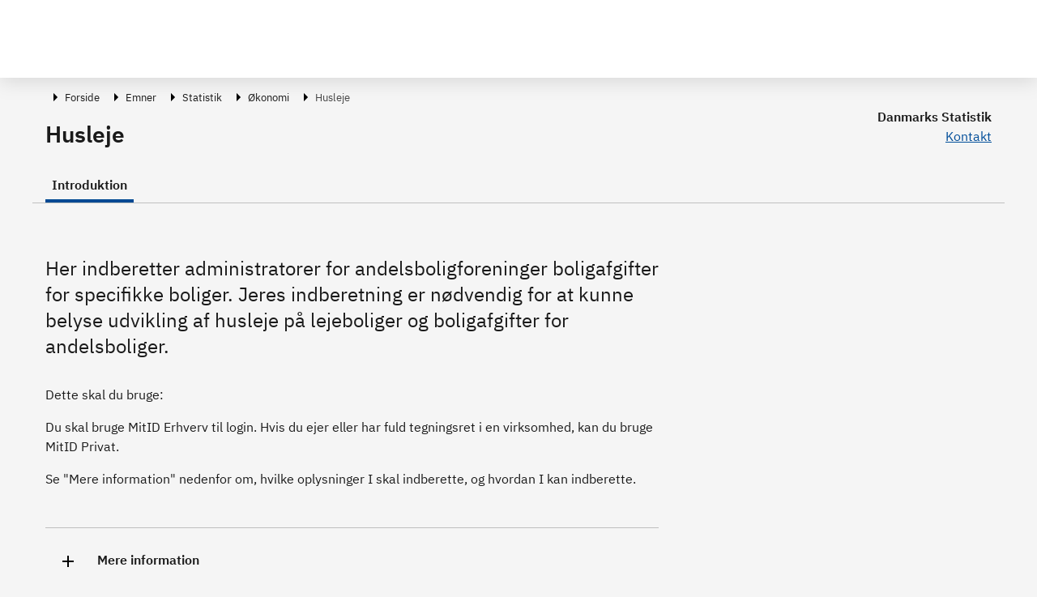

--- FILE ---
content_type: text/html; charset=utf-8
request_url: https://virk.dk/myndigheder/stat/DST/selvbetjening/Huslejeundersoegelse/
body_size: 153839
content:
<!doctype html>
<html data-n-head-ssr lang="da" data-n-head="%7B%22lang%22:%7B%22ssr%22:%22da%22%7D%7D">
  <head >
    <meta data-n-head="ssr" charset="utf-8"><meta data-n-head="ssr" name="viewport" content="width=device-width, initial-scale=1"><meta data-n-head="ssr" name="DC.ISO3166" content="DK"><meta data-n-head="ssr" name="DC.Service" content="procedure"><meta data-n-head="ssr" data-hid="description" name="description" content="Her indberetter administratorer for andelsboligforeninger boligafgifter for specifikke boliger. Jeres indberetning er nødvendig for at kunne belyse udvikling af husleje på lejeboliger og boligafgifter for andelsboliger."><title>Introduktion - Husleje | Virk</title><link data-n-head="ssr" rel="icon" type="image/x-icon" href="/favicon.ico"><link rel="preload" href="/_nuxt/8fd0611.js" as="script"><link rel="preload" href="/_nuxt/e736151.js" as="script"><link rel="preload" href="/_nuxt/366418a.js" as="script"><link rel="preload" href="/_nuxt/6156cdf.js" as="script"><link rel="preload" href="/_nuxt/0cca6b9.js" as="script"><link rel="preload" href="/_nuxt/37cb28d.js" as="script"><link rel="preload" href="/_nuxt/632c347.js" as="script"><link rel="preload" href="/_nuxt/909af63.js" as="script"><link rel="preload" href="/_nuxt/2a52205.js" as="script"><link rel="preload" href="/_nuxt/9c2eb82.js" as="script"><link rel="preload" href="/_nuxt/d645231.js" as="script"><link rel="preload" href="/_nuxt/936aa25.js" as="script"><style data-vue-ssr-id="121eed7b:0 5bab29a2:0 198ef1e0:0 198ef1e0:1 7f06b51b:0 34facd2c:0 c1d522ba:0 7b4ec40f:0 028944e6:0 240ca91b:0 3a7204bf:0 6d82a8df:0 5ffb2758:0 5d41e6eb:0 8adce268:0 479841a8:0 75ca9b5c:0 29fa1517:0 6fd056a2:0">/*!
 * Bootstrap v4.6.0 (https://getbootstrap.com/)
 * Copyright 2011-2021 The Bootstrap Authors
 * Copyright 2011-2021 Twitter, Inc.
 * Licensed under MIT (https://github.com/twbs/bootstrap/blob/main/LICENSE)
 */
:root {
  --blue: #007bff;
  --indigo: #6610f2;
  --purple: #6f42c1;
  --pink: #e83e8c;
  --red: #dc3545;
  --orange: #fd7e14;
  --yellow: #ffc107;
  --green: #28a745;
  --teal: #20c997;
  --cyan: #17a2b8;
  --white: #fff;
  --gray: #6c757d;
  --gray-dark: #343a40;
  --primary: #007bff;
  --secondary: #6c757d;
  --success: #28a745;
  --info: #17a2b8;
  --warning: #ffc107;
  --danger: #dc3545;
  --light: #f8f9fa;
  --dark: #343a40;
  --breakpoint-xs: 0;
  --breakpoint-sm: 576px;
  --breakpoint-md: 768px;
  --breakpoint-lg: 992px;
  --breakpoint-xl: 1200px;
  --font-family-sans-serif: -apple-system, BlinkMacSystemFont, "Segoe UI", Roboto, "Helvetica Neue", Arial, "Noto Sans", "Liberation Sans", sans-serif, "Apple Color Emoji", "Segoe UI Emoji", "Segoe UI Symbol", "Noto Color Emoji";
  --font-family-monospace: SFMono-Regular, Menlo, Monaco, Consolas, "Liberation Mono", "Courier New", monospace;
}

*,
*::before,
*::after {
  box-sizing: border-box;
}

html {
  font-family: sans-serif;
  line-height: 1.15;
  -webkit-text-size-adjust: 100%;
  -webkit-tap-highlight-color: rgba(0, 0, 0, 0);
}

article, aside, figcaption, figure, footer, header, hgroup, main, nav, section {
  display: block;
}

body {
  margin: 0;
  font-family: -apple-system, BlinkMacSystemFont, "Segoe UI", Roboto, "Helvetica Neue", Arial, "Noto Sans", "Liberation Sans", sans-serif, "Apple Color Emoji", "Segoe UI Emoji", "Segoe UI Symbol", "Noto Color Emoji";
  font-size: 1rem;
  font-weight: 400;
  line-height: 1.5;
  color: #212529;
  text-align: left;
  background-color: #fff;
}

[tabindex="-1"]:focus:not(:focus-visible) {
  outline: 0 !important;
}

hr {
  box-sizing: content-box;
  height: 0;
  overflow: visible;
}

h1, h2, h3, h4, h5, h6 {
  margin-top: 0;
  margin-bottom: 0.5rem;
}

p {
  margin-top: 0;
  margin-bottom: 1rem;
}

abbr[title],
abbr[data-original-title] {
  text-decoration: underline;
  -webkit-text-decoration: underline dotted;
  text-decoration: underline dotted;
  cursor: help;
  border-bottom: 0;
  -webkit-text-decoration-skip-ink: none;
  text-decoration-skip-ink: none;
}

address {
  margin-bottom: 1rem;
  font-style: normal;
  line-height: inherit;
}

ol,
ul,
dl {
  margin-top: 0;
  margin-bottom: 1rem;
}

ol ol,
ul ul,
ol ul,
ul ol {
  margin-bottom: 0;
}

dt {
  font-weight: 700;
}

dd {
  margin-bottom: .5rem;
  margin-left: 0;
}

blockquote {
  margin: 0 0 1rem;
}

b,
strong {
  font-weight: bolder;
}

small {
  font-size: 80%;
}

sub,
sup {
  position: relative;
  font-size: 75%;
  line-height: 0;
  vertical-align: baseline;
}

sub {
  bottom: -.25em;
}

sup {
  top: -.5em;
}

a {
  color: #007bff;
  text-decoration: none;
  background-color: transparent;
}

a:hover {
  color: #0056b3;
  text-decoration: underline;
}

a:not([href]):not([class]) {
  color: inherit;
  text-decoration: none;
}

a:not([href]):not([class]):hover {
  color: inherit;
  text-decoration: none;
}

pre,
code,
kbd,
samp {
  font-family: SFMono-Regular, Menlo, Monaco, Consolas, "Liberation Mono", "Courier New", monospace;
  font-size: 1em;
}

pre {
  margin-top: 0;
  margin-bottom: 1rem;
  overflow: auto;
  -ms-overflow-style: scrollbar;
}

figure {
  margin: 0 0 1rem;
}

img {
  vertical-align: middle;
  border-style: none;
}

svg {
  overflow: hidden;
  vertical-align: middle;
}

table {
  border-collapse: collapse;
}

caption {
  padding-top: 0.75rem;
  padding-bottom: 0.75rem;
  color: #6c757d;
  text-align: left;
  caption-side: bottom;
}

th {
  text-align: inherit;
  text-align: -webkit-match-parent;
}

label {
  display: inline-block;
  margin-bottom: 0.5rem;
}

button {
  border-radius: 0;
}

button:focus:not(:focus-visible) {
  outline: 0;
}

input,
button,
select,
optgroup,
textarea {
  margin: 0;
  font-family: inherit;
  font-size: inherit;
  line-height: inherit;
}

button,
input {
  overflow: visible;
}

button,
select {
  text-transform: none;
}

[role="button"] {
  cursor: pointer;
}

select {
  word-wrap: normal;
}

button,
[type="button"],
[type="reset"],
[type="submit"] {
  -webkit-appearance: button;
}

button:not(:disabled),
[type="button"]:not(:disabled),
[type="reset"]:not(:disabled),
[type="submit"]:not(:disabled) {
  cursor: pointer;
}

button::-moz-focus-inner,
[type="button"]::-moz-focus-inner,
[type="reset"]::-moz-focus-inner,
[type="submit"]::-moz-focus-inner {
  padding: 0;
  border-style: none;
}

input[type="radio"],
input[type="checkbox"] {
  box-sizing: border-box;
  padding: 0;
}

textarea {
  overflow: auto;
  resize: vertical;
}

fieldset {
  min-width: 0;
  padding: 0;
  margin: 0;
  border: 0;
}

legend {
  display: block;
  width: 100%;
  max-width: 100%;
  padding: 0;
  margin-bottom: .5rem;
  font-size: 1.5rem;
  line-height: inherit;
  color: inherit;
  white-space: normal;
}

progress {
  vertical-align: baseline;
}

[type="number"]::-webkit-inner-spin-button,
[type="number"]::-webkit-outer-spin-button {
  height: auto;
}

[type="search"] {
  outline-offset: -2px;
  -webkit-appearance: none;
}

[type="search"]::-webkit-search-decoration {
  -webkit-appearance: none;
}

::-webkit-file-upload-button {
  font: inherit;
  -webkit-appearance: button;
}

output {
  display: inline-block;
}

summary {
  display: list-item;
  cursor: pointer;
}

template {
  display: none;
}

[hidden] {
  display: none !important;
}

h1, h2, h3, h4, h5, h6,
.h1, .h2, .h3, .h4, .h5, .h6 {
  margin-bottom: 0.5rem;
  font-weight: 500;
  line-height: 1.2;
}

h1, .h1 {
  font-size: 2.5rem;
}

h2, .h2 {
  font-size: 2rem;
}

h3, .h3 {
  font-size: 1.75rem;
}

h4, .h4 {
  font-size: 1.5rem;
}

h5, .h5 {
  font-size: 1.25rem;
}

h6, .h6 {
  font-size: 1rem;
}

.lead {
  font-size: 1.25rem;
  font-weight: 300;
}

.display-1 {
  font-size: 6rem;
  font-weight: 300;
  line-height: 1.2;
}

.display-2 {
  font-size: 5.5rem;
  font-weight: 300;
  line-height: 1.2;
}

.display-3 {
  font-size: 4.5rem;
  font-weight: 300;
  line-height: 1.2;
}

.display-4 {
  font-size: 3.5rem;
  font-weight: 300;
  line-height: 1.2;
}

hr {
  margin-top: 1rem;
  margin-bottom: 1rem;
  border: 0;
  border-top: 1px solid rgba(0, 0, 0, 0.1);
}

small,
.small {
  font-size: 80%;
  font-weight: 400;
}

mark,
.mark {
  padding: 0.2em;
  background-color: #fcf8e3;
}

.list-unstyled {
  padding-left: 0;
  list-style: none;
}

.list-inline {
  padding-left: 0;
  list-style: none;
}

.list-inline-item {
  display: inline-block;
}

.list-inline-item:not(:last-child) {
  margin-right: 0.5rem;
}

.initialism {
  font-size: 90%;
  text-transform: uppercase;
}

.blockquote {
  margin-bottom: 1rem;
  font-size: 1.25rem;
}

.blockquote-footer {
  display: block;
  font-size: 80%;
  color: #6c757d;
}

.blockquote-footer::before {
  content: "\2014\00A0";
}

.img-fluid {
  max-width: 100%;
  height: auto;
}

.img-thumbnail {
  padding: 0.25rem;
  background-color: #fff;
  border: 1px solid #dee2e6;
  border-radius: 0.25rem;
  max-width: 100%;
  height: auto;
}

.figure {
  display: inline-block;
}

.figure-img {
  margin-bottom: 0.5rem;
  line-height: 1;
}

.figure-caption {
  font-size: 90%;
  color: #6c757d;
}

code {
  font-size: 87.5%;
  color: #e83e8c;
  word-wrap: break-word;
}

a > code {
  color: inherit;
}

kbd {
  padding: 0.2rem 0.4rem;
  font-size: 87.5%;
  color: #fff;
  background-color: #212529;
  border-radius: 0.2rem;
}

kbd kbd {
  padding: 0;
  font-size: 100%;
  font-weight: 700;
}

pre {
  display: block;
  font-size: 87.5%;
  color: #212529;
}

pre code {
  font-size: inherit;
  color: inherit;
  word-break: normal;
}

.pre-scrollable {
  max-height: 340px;
  overflow-y: scroll;
}

.container,
.container-fluid,
.container-sm,
.container-md,
.container-lg,
.container-xl {
  width: 100%;
  padding-right: 15px;
  padding-left: 15px;
  margin-right: auto;
  margin-left: auto;
}

@media (min-width: 576px) {
  .container, .container-sm {
    max-width: 540px;
  }
}

@media (min-width: 768px) {
  .container, .container-sm, .container-md {
    max-width: 720px;
  }
}

@media (min-width: 992px) {
  .container, .container-sm, .container-md, .container-lg {
    max-width: 960px;
  }
}

@media (min-width: 1200px) {
  .container, .container-sm, .container-md, .container-lg, .container-xl {
    max-width: 1140px;
  }
}

.row {
  display: -ms-flexbox;
  display: flex;
  -ms-flex-wrap: wrap;
  flex-wrap: wrap;
  margin-right: -15px;
  margin-left: -15px;
}

.no-gutters {
  margin-right: 0;
  margin-left: 0;
}

.no-gutters > .col,
.no-gutters > [class*="col-"] {
  padding-right: 0;
  padding-left: 0;
}

.col-1, .col-2, .col-3, .col-4, .col-5, .col-6, .col-7, .col-8, .col-9, .col-10, .col-11, .col-12, .col,
.col-auto, .col-sm-1, .col-sm-2, .col-sm-3, .col-sm-4, .col-sm-5, .col-sm-6, .col-sm-7, .col-sm-8, .col-sm-9, .col-sm-10, .col-sm-11, .col-sm-12, .col-sm,
.col-sm-auto, .col-md-1, .col-md-2, .col-md-3, .col-md-4, .col-md-5, .col-md-6, .col-md-7, .col-md-8, .col-md-9, .col-md-10, .col-md-11, .col-md-12, .col-md,
.col-md-auto, .col-lg-1, .col-lg-2, .col-lg-3, .col-lg-4, .col-lg-5, .col-lg-6, .col-lg-7, .col-lg-8, .col-lg-9, .col-lg-10, .col-lg-11, .col-lg-12, .col-lg,
.col-lg-auto, .col-xl-1, .col-xl-2, .col-xl-3, .col-xl-4, .col-xl-5, .col-xl-6, .col-xl-7, .col-xl-8, .col-xl-9, .col-xl-10, .col-xl-11, .col-xl-12, .col-xl,
.col-xl-auto {
  position: relative;
  width: 100%;
  padding-right: 15px;
  padding-left: 15px;
}

.col {
  -ms-flex-preferred-size: 0;
  flex-basis: 0;
  -ms-flex-positive: 1;
  flex-grow: 1;
  max-width: 100%;
}

.row-cols-1 > * {
  -ms-flex: 0 0 100%;
  flex: 0 0 100%;
  max-width: 100%;
}

.row-cols-2 > * {
  -ms-flex: 0 0 50%;
  flex: 0 0 50%;
  max-width: 50%;
}

.row-cols-3 > * {
  -ms-flex: 0 0 33.333333%;
  flex: 0 0 33.333333%;
  max-width: 33.333333%;
}

.row-cols-4 > * {
  -ms-flex: 0 0 25%;
  flex: 0 0 25%;
  max-width: 25%;
}

.row-cols-5 > * {
  -ms-flex: 0 0 20%;
  flex: 0 0 20%;
  max-width: 20%;
}

.row-cols-6 > * {
  -ms-flex: 0 0 16.666667%;
  flex: 0 0 16.666667%;
  max-width: 16.666667%;
}

.col-auto {
  -ms-flex: 0 0 auto;
  flex: 0 0 auto;
  width: auto;
  max-width: 100%;
}

.col-1 {
  -ms-flex: 0 0 8.333333%;
  flex: 0 0 8.333333%;
  max-width: 8.333333%;
}

.col-2 {
  -ms-flex: 0 0 16.666667%;
  flex: 0 0 16.666667%;
  max-width: 16.666667%;
}

.col-3 {
  -ms-flex: 0 0 25%;
  flex: 0 0 25%;
  max-width: 25%;
}

.col-4 {
  -ms-flex: 0 0 33.333333%;
  flex: 0 0 33.333333%;
  max-width: 33.333333%;
}

.col-5 {
  -ms-flex: 0 0 41.666667%;
  flex: 0 0 41.666667%;
  max-width: 41.666667%;
}

.col-6 {
  -ms-flex: 0 0 50%;
  flex: 0 0 50%;
  max-width: 50%;
}

.col-7 {
  -ms-flex: 0 0 58.333333%;
  flex: 0 0 58.333333%;
  max-width: 58.333333%;
}

.col-8 {
  -ms-flex: 0 0 66.666667%;
  flex: 0 0 66.666667%;
  max-width: 66.666667%;
}

.col-9 {
  -ms-flex: 0 0 75%;
  flex: 0 0 75%;
  max-width: 75%;
}

.col-10 {
  -ms-flex: 0 0 83.333333%;
  flex: 0 0 83.333333%;
  max-width: 83.333333%;
}

.col-11 {
  -ms-flex: 0 0 91.666667%;
  flex: 0 0 91.666667%;
  max-width: 91.666667%;
}

.col-12 {
  -ms-flex: 0 0 100%;
  flex: 0 0 100%;
  max-width: 100%;
}

.order-first {
  -ms-flex-order: -1;
  order: -1;
}

.order-last {
  -ms-flex-order: 13;
  order: 13;
}

.order-0 {
  -ms-flex-order: 0;
  order: 0;
}

.order-1 {
  -ms-flex-order: 1;
  order: 1;
}

.order-2 {
  -ms-flex-order: 2;
  order: 2;
}

.order-3 {
  -ms-flex-order: 3;
  order: 3;
}

.order-4 {
  -ms-flex-order: 4;
  order: 4;
}

.order-5 {
  -ms-flex-order: 5;
  order: 5;
}

.order-6 {
  -ms-flex-order: 6;
  order: 6;
}

.order-7 {
  -ms-flex-order: 7;
  order: 7;
}

.order-8 {
  -ms-flex-order: 8;
  order: 8;
}

.order-9 {
  -ms-flex-order: 9;
  order: 9;
}

.order-10 {
  -ms-flex-order: 10;
  order: 10;
}

.order-11 {
  -ms-flex-order: 11;
  order: 11;
}

.order-12 {
  -ms-flex-order: 12;
  order: 12;
}

.offset-1 {
  margin-left: 8.333333%;
}

.offset-2 {
  margin-left: 16.666667%;
}

.offset-3 {
  margin-left: 25%;
}

.offset-4 {
  margin-left: 33.333333%;
}

.offset-5 {
  margin-left: 41.666667%;
}

.offset-6 {
  margin-left: 50%;
}

.offset-7 {
  margin-left: 58.333333%;
}

.offset-8 {
  margin-left: 66.666667%;
}

.offset-9 {
  margin-left: 75%;
}

.offset-10 {
  margin-left: 83.333333%;
}

.offset-11 {
  margin-left: 91.666667%;
}

@media (min-width: 576px) {
  .col-sm {
    -ms-flex-preferred-size: 0;
    flex-basis: 0;
    -ms-flex-positive: 1;
    flex-grow: 1;
    max-width: 100%;
  }
  .row-cols-sm-1 > * {
    -ms-flex: 0 0 100%;
    flex: 0 0 100%;
    max-width: 100%;
  }
  .row-cols-sm-2 > * {
    -ms-flex: 0 0 50%;
    flex: 0 0 50%;
    max-width: 50%;
  }
  .row-cols-sm-3 > * {
    -ms-flex: 0 0 33.333333%;
    flex: 0 0 33.333333%;
    max-width: 33.333333%;
  }
  .row-cols-sm-4 > * {
    -ms-flex: 0 0 25%;
    flex: 0 0 25%;
    max-width: 25%;
  }
  .row-cols-sm-5 > * {
    -ms-flex: 0 0 20%;
    flex: 0 0 20%;
    max-width: 20%;
  }
  .row-cols-sm-6 > * {
    -ms-flex: 0 0 16.666667%;
    flex: 0 0 16.666667%;
    max-width: 16.666667%;
  }
  .col-sm-auto {
    -ms-flex: 0 0 auto;
    flex: 0 0 auto;
    width: auto;
    max-width: 100%;
  }
  .col-sm-1 {
    -ms-flex: 0 0 8.333333%;
    flex: 0 0 8.333333%;
    max-width: 8.333333%;
  }
  .col-sm-2 {
    -ms-flex: 0 0 16.666667%;
    flex: 0 0 16.666667%;
    max-width: 16.666667%;
  }
  .col-sm-3 {
    -ms-flex: 0 0 25%;
    flex: 0 0 25%;
    max-width: 25%;
  }
  .col-sm-4 {
    -ms-flex: 0 0 33.333333%;
    flex: 0 0 33.333333%;
    max-width: 33.333333%;
  }
  .col-sm-5 {
    -ms-flex: 0 0 41.666667%;
    flex: 0 0 41.666667%;
    max-width: 41.666667%;
  }
  .col-sm-6 {
    -ms-flex: 0 0 50%;
    flex: 0 0 50%;
    max-width: 50%;
  }
  .col-sm-7 {
    -ms-flex: 0 0 58.333333%;
    flex: 0 0 58.333333%;
    max-width: 58.333333%;
  }
  .col-sm-8 {
    -ms-flex: 0 0 66.666667%;
    flex: 0 0 66.666667%;
    max-width: 66.666667%;
  }
  .col-sm-9 {
    -ms-flex: 0 0 75%;
    flex: 0 0 75%;
    max-width: 75%;
  }
  .col-sm-10 {
    -ms-flex: 0 0 83.333333%;
    flex: 0 0 83.333333%;
    max-width: 83.333333%;
  }
  .col-sm-11 {
    -ms-flex: 0 0 91.666667%;
    flex: 0 0 91.666667%;
    max-width: 91.666667%;
  }
  .col-sm-12 {
    -ms-flex: 0 0 100%;
    flex: 0 0 100%;
    max-width: 100%;
  }
  .order-sm-first {
    -ms-flex-order: -1;
    order: -1;
  }
  .order-sm-last {
    -ms-flex-order: 13;
    order: 13;
  }
  .order-sm-0 {
    -ms-flex-order: 0;
    order: 0;
  }
  .order-sm-1 {
    -ms-flex-order: 1;
    order: 1;
  }
  .order-sm-2 {
    -ms-flex-order: 2;
    order: 2;
  }
  .order-sm-3 {
    -ms-flex-order: 3;
    order: 3;
  }
  .order-sm-4 {
    -ms-flex-order: 4;
    order: 4;
  }
  .order-sm-5 {
    -ms-flex-order: 5;
    order: 5;
  }
  .order-sm-6 {
    -ms-flex-order: 6;
    order: 6;
  }
  .order-sm-7 {
    -ms-flex-order: 7;
    order: 7;
  }
  .order-sm-8 {
    -ms-flex-order: 8;
    order: 8;
  }
  .order-sm-9 {
    -ms-flex-order: 9;
    order: 9;
  }
  .order-sm-10 {
    -ms-flex-order: 10;
    order: 10;
  }
  .order-sm-11 {
    -ms-flex-order: 11;
    order: 11;
  }
  .order-sm-12 {
    -ms-flex-order: 12;
    order: 12;
  }
  .offset-sm-0 {
    margin-left: 0;
  }
  .offset-sm-1 {
    margin-left: 8.333333%;
  }
  .offset-sm-2 {
    margin-left: 16.666667%;
  }
  .offset-sm-3 {
    margin-left: 25%;
  }
  .offset-sm-4 {
    margin-left: 33.333333%;
  }
  .offset-sm-5 {
    margin-left: 41.666667%;
  }
  .offset-sm-6 {
    margin-left: 50%;
  }
  .offset-sm-7 {
    margin-left: 58.333333%;
  }
  .offset-sm-8 {
    margin-left: 66.666667%;
  }
  .offset-sm-9 {
    margin-left: 75%;
  }
  .offset-sm-10 {
    margin-left: 83.333333%;
  }
  .offset-sm-11 {
    margin-left: 91.666667%;
  }
}

@media (min-width: 768px) {
  .col-md {
    -ms-flex-preferred-size: 0;
    flex-basis: 0;
    -ms-flex-positive: 1;
    flex-grow: 1;
    max-width: 100%;
  }
  .row-cols-md-1 > * {
    -ms-flex: 0 0 100%;
    flex: 0 0 100%;
    max-width: 100%;
  }
  .row-cols-md-2 > * {
    -ms-flex: 0 0 50%;
    flex: 0 0 50%;
    max-width: 50%;
  }
  .row-cols-md-3 > * {
    -ms-flex: 0 0 33.333333%;
    flex: 0 0 33.333333%;
    max-width: 33.333333%;
  }
  .row-cols-md-4 > * {
    -ms-flex: 0 0 25%;
    flex: 0 0 25%;
    max-width: 25%;
  }
  .row-cols-md-5 > * {
    -ms-flex: 0 0 20%;
    flex: 0 0 20%;
    max-width: 20%;
  }
  .row-cols-md-6 > * {
    -ms-flex: 0 0 16.666667%;
    flex: 0 0 16.666667%;
    max-width: 16.666667%;
  }
  .col-md-auto {
    -ms-flex: 0 0 auto;
    flex: 0 0 auto;
    width: auto;
    max-width: 100%;
  }
  .col-md-1 {
    -ms-flex: 0 0 8.333333%;
    flex: 0 0 8.333333%;
    max-width: 8.333333%;
  }
  .col-md-2 {
    -ms-flex: 0 0 16.666667%;
    flex: 0 0 16.666667%;
    max-width: 16.666667%;
  }
  .col-md-3 {
    -ms-flex: 0 0 25%;
    flex: 0 0 25%;
    max-width: 25%;
  }
  .col-md-4 {
    -ms-flex: 0 0 33.333333%;
    flex: 0 0 33.333333%;
    max-width: 33.333333%;
  }
  .col-md-5 {
    -ms-flex: 0 0 41.666667%;
    flex: 0 0 41.666667%;
    max-width: 41.666667%;
  }
  .col-md-6 {
    -ms-flex: 0 0 50%;
    flex: 0 0 50%;
    max-width: 50%;
  }
  .col-md-7 {
    -ms-flex: 0 0 58.333333%;
    flex: 0 0 58.333333%;
    max-width: 58.333333%;
  }
  .col-md-8 {
    -ms-flex: 0 0 66.666667%;
    flex: 0 0 66.666667%;
    max-width: 66.666667%;
  }
  .col-md-9 {
    -ms-flex: 0 0 75%;
    flex: 0 0 75%;
    max-width: 75%;
  }
  .col-md-10 {
    -ms-flex: 0 0 83.333333%;
    flex: 0 0 83.333333%;
    max-width: 83.333333%;
  }
  .col-md-11 {
    -ms-flex: 0 0 91.666667%;
    flex: 0 0 91.666667%;
    max-width: 91.666667%;
  }
  .col-md-12 {
    -ms-flex: 0 0 100%;
    flex: 0 0 100%;
    max-width: 100%;
  }
  .order-md-first {
    -ms-flex-order: -1;
    order: -1;
  }
  .order-md-last {
    -ms-flex-order: 13;
    order: 13;
  }
  .order-md-0 {
    -ms-flex-order: 0;
    order: 0;
  }
  .order-md-1 {
    -ms-flex-order: 1;
    order: 1;
  }
  .order-md-2 {
    -ms-flex-order: 2;
    order: 2;
  }
  .order-md-3 {
    -ms-flex-order: 3;
    order: 3;
  }
  .order-md-4 {
    -ms-flex-order: 4;
    order: 4;
  }
  .order-md-5 {
    -ms-flex-order: 5;
    order: 5;
  }
  .order-md-6 {
    -ms-flex-order: 6;
    order: 6;
  }
  .order-md-7 {
    -ms-flex-order: 7;
    order: 7;
  }
  .order-md-8 {
    -ms-flex-order: 8;
    order: 8;
  }
  .order-md-9 {
    -ms-flex-order: 9;
    order: 9;
  }
  .order-md-10 {
    -ms-flex-order: 10;
    order: 10;
  }
  .order-md-11 {
    -ms-flex-order: 11;
    order: 11;
  }
  .order-md-12 {
    -ms-flex-order: 12;
    order: 12;
  }
  .offset-md-0 {
    margin-left: 0;
  }
  .offset-md-1 {
    margin-left: 8.333333%;
  }
  .offset-md-2 {
    margin-left: 16.666667%;
  }
  .offset-md-3 {
    margin-left: 25%;
  }
  .offset-md-4 {
    margin-left: 33.333333%;
  }
  .offset-md-5 {
    margin-left: 41.666667%;
  }
  .offset-md-6 {
    margin-left: 50%;
  }
  .offset-md-7 {
    margin-left: 58.333333%;
  }
  .offset-md-8 {
    margin-left: 66.666667%;
  }
  .offset-md-9 {
    margin-left: 75%;
  }
  .offset-md-10 {
    margin-left: 83.333333%;
  }
  .offset-md-11 {
    margin-left: 91.666667%;
  }
}

@media (min-width: 992px) {
  .col-lg {
    -ms-flex-preferred-size: 0;
    flex-basis: 0;
    -ms-flex-positive: 1;
    flex-grow: 1;
    max-width: 100%;
  }
  .row-cols-lg-1 > * {
    -ms-flex: 0 0 100%;
    flex: 0 0 100%;
    max-width: 100%;
  }
  .row-cols-lg-2 > * {
    -ms-flex: 0 0 50%;
    flex: 0 0 50%;
    max-width: 50%;
  }
  .row-cols-lg-3 > * {
    -ms-flex: 0 0 33.333333%;
    flex: 0 0 33.333333%;
    max-width: 33.333333%;
  }
  .row-cols-lg-4 > * {
    -ms-flex: 0 0 25%;
    flex: 0 0 25%;
    max-width: 25%;
  }
  .row-cols-lg-5 > * {
    -ms-flex: 0 0 20%;
    flex: 0 0 20%;
    max-width: 20%;
  }
  .row-cols-lg-6 > * {
    -ms-flex: 0 0 16.666667%;
    flex: 0 0 16.666667%;
    max-width: 16.666667%;
  }
  .col-lg-auto {
    -ms-flex: 0 0 auto;
    flex: 0 0 auto;
    width: auto;
    max-width: 100%;
  }
  .col-lg-1 {
    -ms-flex: 0 0 8.333333%;
    flex: 0 0 8.333333%;
    max-width: 8.333333%;
  }
  .col-lg-2 {
    -ms-flex: 0 0 16.666667%;
    flex: 0 0 16.666667%;
    max-width: 16.666667%;
  }
  .col-lg-3 {
    -ms-flex: 0 0 25%;
    flex: 0 0 25%;
    max-width: 25%;
  }
  .col-lg-4 {
    -ms-flex: 0 0 33.333333%;
    flex: 0 0 33.333333%;
    max-width: 33.333333%;
  }
  .col-lg-5 {
    -ms-flex: 0 0 41.666667%;
    flex: 0 0 41.666667%;
    max-width: 41.666667%;
  }
  .col-lg-6 {
    -ms-flex: 0 0 50%;
    flex: 0 0 50%;
    max-width: 50%;
  }
  .col-lg-7 {
    -ms-flex: 0 0 58.333333%;
    flex: 0 0 58.333333%;
    max-width: 58.333333%;
  }
  .col-lg-8 {
    -ms-flex: 0 0 66.666667%;
    flex: 0 0 66.666667%;
    max-width: 66.666667%;
  }
  .col-lg-9 {
    -ms-flex: 0 0 75%;
    flex: 0 0 75%;
    max-width: 75%;
  }
  .col-lg-10 {
    -ms-flex: 0 0 83.333333%;
    flex: 0 0 83.333333%;
    max-width: 83.333333%;
  }
  .col-lg-11 {
    -ms-flex: 0 0 91.666667%;
    flex: 0 0 91.666667%;
    max-width: 91.666667%;
  }
  .col-lg-12 {
    -ms-flex: 0 0 100%;
    flex: 0 0 100%;
    max-width: 100%;
  }
  .order-lg-first {
    -ms-flex-order: -1;
    order: -1;
  }
  .order-lg-last {
    -ms-flex-order: 13;
    order: 13;
  }
  .order-lg-0 {
    -ms-flex-order: 0;
    order: 0;
  }
  .order-lg-1 {
    -ms-flex-order: 1;
    order: 1;
  }
  .order-lg-2 {
    -ms-flex-order: 2;
    order: 2;
  }
  .order-lg-3 {
    -ms-flex-order: 3;
    order: 3;
  }
  .order-lg-4 {
    -ms-flex-order: 4;
    order: 4;
  }
  .order-lg-5 {
    -ms-flex-order: 5;
    order: 5;
  }
  .order-lg-6 {
    -ms-flex-order: 6;
    order: 6;
  }
  .order-lg-7 {
    -ms-flex-order: 7;
    order: 7;
  }
  .order-lg-8 {
    -ms-flex-order: 8;
    order: 8;
  }
  .order-lg-9 {
    -ms-flex-order: 9;
    order: 9;
  }
  .order-lg-10 {
    -ms-flex-order: 10;
    order: 10;
  }
  .order-lg-11 {
    -ms-flex-order: 11;
    order: 11;
  }
  .order-lg-12 {
    -ms-flex-order: 12;
    order: 12;
  }
  .offset-lg-0 {
    margin-left: 0;
  }
  .offset-lg-1 {
    margin-left: 8.333333%;
  }
  .offset-lg-2 {
    margin-left: 16.666667%;
  }
  .offset-lg-3 {
    margin-left: 25%;
  }
  .offset-lg-4 {
    margin-left: 33.333333%;
  }
  .offset-lg-5 {
    margin-left: 41.666667%;
  }
  .offset-lg-6 {
    margin-left: 50%;
  }
  .offset-lg-7 {
    margin-left: 58.333333%;
  }
  .offset-lg-8 {
    margin-left: 66.666667%;
  }
  .offset-lg-9 {
    margin-left: 75%;
  }
  .offset-lg-10 {
    margin-left: 83.333333%;
  }
  .offset-lg-11 {
    margin-left: 91.666667%;
  }
}

@media (min-width: 1200px) {
  .col-xl {
    -ms-flex-preferred-size: 0;
    flex-basis: 0;
    -ms-flex-positive: 1;
    flex-grow: 1;
    max-width: 100%;
  }
  .row-cols-xl-1 > * {
    -ms-flex: 0 0 100%;
    flex: 0 0 100%;
    max-width: 100%;
  }
  .row-cols-xl-2 > * {
    -ms-flex: 0 0 50%;
    flex: 0 0 50%;
    max-width: 50%;
  }
  .row-cols-xl-3 > * {
    -ms-flex: 0 0 33.333333%;
    flex: 0 0 33.333333%;
    max-width: 33.333333%;
  }
  .row-cols-xl-4 > * {
    -ms-flex: 0 0 25%;
    flex: 0 0 25%;
    max-width: 25%;
  }
  .row-cols-xl-5 > * {
    -ms-flex: 0 0 20%;
    flex: 0 0 20%;
    max-width: 20%;
  }
  .row-cols-xl-6 > * {
    -ms-flex: 0 0 16.666667%;
    flex: 0 0 16.666667%;
    max-width: 16.666667%;
  }
  .col-xl-auto {
    -ms-flex: 0 0 auto;
    flex: 0 0 auto;
    width: auto;
    max-width: 100%;
  }
  .col-xl-1 {
    -ms-flex: 0 0 8.333333%;
    flex: 0 0 8.333333%;
    max-width: 8.333333%;
  }
  .col-xl-2 {
    -ms-flex: 0 0 16.666667%;
    flex: 0 0 16.666667%;
    max-width: 16.666667%;
  }
  .col-xl-3 {
    -ms-flex: 0 0 25%;
    flex: 0 0 25%;
    max-width: 25%;
  }
  .col-xl-4 {
    -ms-flex: 0 0 33.333333%;
    flex: 0 0 33.333333%;
    max-width: 33.333333%;
  }
  .col-xl-5 {
    -ms-flex: 0 0 41.666667%;
    flex: 0 0 41.666667%;
    max-width: 41.666667%;
  }
  .col-xl-6 {
    -ms-flex: 0 0 50%;
    flex: 0 0 50%;
    max-width: 50%;
  }
  .col-xl-7 {
    -ms-flex: 0 0 58.333333%;
    flex: 0 0 58.333333%;
    max-width: 58.333333%;
  }
  .col-xl-8 {
    -ms-flex: 0 0 66.666667%;
    flex: 0 0 66.666667%;
    max-width: 66.666667%;
  }
  .col-xl-9 {
    -ms-flex: 0 0 75%;
    flex: 0 0 75%;
    max-width: 75%;
  }
  .col-xl-10 {
    -ms-flex: 0 0 83.333333%;
    flex: 0 0 83.333333%;
    max-width: 83.333333%;
  }
  .col-xl-11 {
    -ms-flex: 0 0 91.666667%;
    flex: 0 0 91.666667%;
    max-width: 91.666667%;
  }
  .col-xl-12 {
    -ms-flex: 0 0 100%;
    flex: 0 0 100%;
    max-width: 100%;
  }
  .order-xl-first {
    -ms-flex-order: -1;
    order: -1;
  }
  .order-xl-last {
    -ms-flex-order: 13;
    order: 13;
  }
  .order-xl-0 {
    -ms-flex-order: 0;
    order: 0;
  }
  .order-xl-1 {
    -ms-flex-order: 1;
    order: 1;
  }
  .order-xl-2 {
    -ms-flex-order: 2;
    order: 2;
  }
  .order-xl-3 {
    -ms-flex-order: 3;
    order: 3;
  }
  .order-xl-4 {
    -ms-flex-order: 4;
    order: 4;
  }
  .order-xl-5 {
    -ms-flex-order: 5;
    order: 5;
  }
  .order-xl-6 {
    -ms-flex-order: 6;
    order: 6;
  }
  .order-xl-7 {
    -ms-flex-order: 7;
    order: 7;
  }
  .order-xl-8 {
    -ms-flex-order: 8;
    order: 8;
  }
  .order-xl-9 {
    -ms-flex-order: 9;
    order: 9;
  }
  .order-xl-10 {
    -ms-flex-order: 10;
    order: 10;
  }
  .order-xl-11 {
    -ms-flex-order: 11;
    order: 11;
  }
  .order-xl-12 {
    -ms-flex-order: 12;
    order: 12;
  }
  .offset-xl-0 {
    margin-left: 0;
  }
  .offset-xl-1 {
    margin-left: 8.333333%;
  }
  .offset-xl-2 {
    margin-left: 16.666667%;
  }
  .offset-xl-3 {
    margin-left: 25%;
  }
  .offset-xl-4 {
    margin-left: 33.333333%;
  }
  .offset-xl-5 {
    margin-left: 41.666667%;
  }
  .offset-xl-6 {
    margin-left: 50%;
  }
  .offset-xl-7 {
    margin-left: 58.333333%;
  }
  .offset-xl-8 {
    margin-left: 66.666667%;
  }
  .offset-xl-9 {
    margin-left: 75%;
  }
  .offset-xl-10 {
    margin-left: 83.333333%;
  }
  .offset-xl-11 {
    margin-left: 91.666667%;
  }
}

.table {
  width: 100%;
  margin-bottom: 1rem;
  color: #212529;
}

.table th,
.table td {
  padding: 0.75rem;
  vertical-align: top;
  border-top: 1px solid #dee2e6;
}

.table thead th {
  vertical-align: bottom;
  border-bottom: 2px solid #dee2e6;
}

.table tbody + tbody {
  border-top: 2px solid #dee2e6;
}

.table-sm th,
.table-sm td {
  padding: 0.3rem;
}

.table-bordered {
  border: 1px solid #dee2e6;
}

.table-bordered th,
.table-bordered td {
  border: 1px solid #dee2e6;
}

.table-bordered thead th,
.table-bordered thead td {
  border-bottom-width: 2px;
}

.table-borderless th,
.table-borderless td,
.table-borderless thead th,
.table-borderless tbody + tbody {
  border: 0;
}

.table-striped tbody tr:nth-of-type(odd) {
  background-color: rgba(0, 0, 0, 0.05);
}

.table-hover tbody tr:hover {
  color: #212529;
  background-color: rgba(0, 0, 0, 0.075);
}

.table-primary,
.table-primary > th,
.table-primary > td {
  background-color: #b8daff;
}

.table-primary th,
.table-primary td,
.table-primary thead th,
.table-primary tbody + tbody {
  border-color: #7abaff;
}

.table-hover .table-primary:hover {
  background-color: #9fcdff;
}

.table-hover .table-primary:hover > td,
.table-hover .table-primary:hover > th {
  background-color: #9fcdff;
}

.table-secondary,
.table-secondary > th,
.table-secondary > td {
  background-color: #d6d8db;
}

.table-secondary th,
.table-secondary td,
.table-secondary thead th,
.table-secondary tbody + tbody {
  border-color: #b3b7bb;
}

.table-hover .table-secondary:hover {
  background-color: #c8cbcf;
}

.table-hover .table-secondary:hover > td,
.table-hover .table-secondary:hover > th {
  background-color: #c8cbcf;
}

.table-success,
.table-success > th,
.table-success > td {
  background-color: #c3e6cb;
}

.table-success th,
.table-success td,
.table-success thead th,
.table-success tbody + tbody {
  border-color: #8fd19e;
}

.table-hover .table-success:hover {
  background-color: #b1dfbb;
}

.table-hover .table-success:hover > td,
.table-hover .table-success:hover > th {
  background-color: #b1dfbb;
}

.table-info,
.table-info > th,
.table-info > td {
  background-color: #bee5eb;
}

.table-info th,
.table-info td,
.table-info thead th,
.table-info tbody + tbody {
  border-color: #86cfda;
}

.table-hover .table-info:hover {
  background-color: #abdde5;
}

.table-hover .table-info:hover > td,
.table-hover .table-info:hover > th {
  background-color: #abdde5;
}

.table-warning,
.table-warning > th,
.table-warning > td {
  background-color: #ffeeba;
}

.table-warning th,
.table-warning td,
.table-warning thead th,
.table-warning tbody + tbody {
  border-color: #ffdf7e;
}

.table-hover .table-warning:hover {
  background-color: #ffe8a1;
}

.table-hover .table-warning:hover > td,
.table-hover .table-warning:hover > th {
  background-color: #ffe8a1;
}

.table-danger,
.table-danger > th,
.table-danger > td {
  background-color: #f5c6cb;
}

.table-danger th,
.table-danger td,
.table-danger thead th,
.table-danger tbody + tbody {
  border-color: #ed969e;
}

.table-hover .table-danger:hover {
  background-color: #f1b0b7;
}

.table-hover .table-danger:hover > td,
.table-hover .table-danger:hover > th {
  background-color: #f1b0b7;
}

.table-light,
.table-light > th,
.table-light > td {
  background-color: #fdfdfe;
}

.table-light th,
.table-light td,
.table-light thead th,
.table-light tbody + tbody {
  border-color: #fbfcfc;
}

.table-hover .table-light:hover {
  background-color: #ececf6;
}

.table-hover .table-light:hover > td,
.table-hover .table-light:hover > th {
  background-color: #ececf6;
}

.table-dark,
.table-dark > th,
.table-dark > td {
  background-color: #c6c8ca;
}

.table-dark th,
.table-dark td,
.table-dark thead th,
.table-dark tbody + tbody {
  border-color: #95999c;
}

.table-hover .table-dark:hover {
  background-color: #b9bbbe;
}

.table-hover .table-dark:hover > td,
.table-hover .table-dark:hover > th {
  background-color: #b9bbbe;
}

.table-active,
.table-active > th,
.table-active > td {
  background-color: rgba(0, 0, 0, 0.075);
}

.table-hover .table-active:hover {
  background-color: rgba(0, 0, 0, 0.075);
}

.table-hover .table-active:hover > td,
.table-hover .table-active:hover > th {
  background-color: rgba(0, 0, 0, 0.075);
}

.table .thead-dark th {
  color: #fff;
  background-color: #343a40;
  border-color: #454d55;
}

.table .thead-light th {
  color: #495057;
  background-color: #e9ecef;
  border-color: #dee2e6;
}

.table-dark {
  color: #fff;
  background-color: #343a40;
}

.table-dark th,
.table-dark td,
.table-dark thead th {
  border-color: #454d55;
}

.table-dark.table-bordered {
  border: 0;
}

.table-dark.table-striped tbody tr:nth-of-type(odd) {
  background-color: rgba(255, 255, 255, 0.05);
}

.table-dark.table-hover tbody tr:hover {
  color: #fff;
  background-color: rgba(255, 255, 255, 0.075);
}

@media (max-width: 575.98px) {
  .table-responsive-sm {
    display: block;
    width: 100%;
    overflow-x: auto;
    -webkit-overflow-scrolling: touch;
  }
  .table-responsive-sm > .table-bordered {
    border: 0;
  }
}

@media (max-width: 767.98px) {
  .table-responsive-md {
    display: block;
    width: 100%;
    overflow-x: auto;
    -webkit-overflow-scrolling: touch;
  }
  .table-responsive-md > .table-bordered {
    border: 0;
  }
}

@media (max-width: 991.98px) {
  .table-responsive-lg {
    display: block;
    width: 100%;
    overflow-x: auto;
    -webkit-overflow-scrolling: touch;
  }
  .table-responsive-lg > .table-bordered {
    border: 0;
  }
}

@media (max-width: 1199.98px) {
  .table-responsive-xl {
    display: block;
    width: 100%;
    overflow-x: auto;
    -webkit-overflow-scrolling: touch;
  }
  .table-responsive-xl > .table-bordered {
    border: 0;
  }
}

.table-responsive {
  display: block;
  width: 100%;
  overflow-x: auto;
  -webkit-overflow-scrolling: touch;
}

.table-responsive > .table-bordered {
  border: 0;
}

.form-control {
  display: block;
  width: 100%;
  height: calc(1.5em + 0.75rem + 2px);
  padding: 0.375rem 0.75rem;
  font-size: 1rem;
  font-weight: 400;
  line-height: 1.5;
  color: #495057;
  background-color: #fff;
  background-clip: padding-box;
  border: 1px solid #ced4da;
  border-radius: 0.25rem;
  transition: border-color 0.15s ease-in-out, box-shadow 0.15s ease-in-out;
}

@media (prefers-reduced-motion: reduce) {
  .form-control {
    transition: none;
  }
}

.form-control::-ms-expand {
  background-color: transparent;
  border: 0;
}

.form-control:-moz-focusring {
  color: transparent;
  text-shadow: 0 0 0 #495057;
}

.form-control:focus {
  color: #495057;
  background-color: #fff;
  border-color: #80bdff;
  outline: 0;
  box-shadow: 0 0 0 0.2rem rgba(0, 123, 255, 0.25);
}

.form-control::-webkit-input-placeholder {
  color: #6c757d;
  opacity: 1;
}

.form-control::-moz-placeholder {
  color: #6c757d;
  opacity: 1;
}

.form-control:-ms-input-placeholder {
  color: #6c757d;
  opacity: 1;
}

.form-control::-ms-input-placeholder {
  color: #6c757d;
  opacity: 1;
}

.form-control::placeholder {
  color: #6c757d;
  opacity: 1;
}

.form-control:disabled, .form-control[readonly] {
  background-color: #e9ecef;
  opacity: 1;
}

input[type="date"].form-control,
input[type="time"].form-control,
input[type="datetime-local"].form-control,
input[type="month"].form-control {
  -webkit-appearance: none;
  -moz-appearance: none;
  appearance: none;
}

select.form-control:focus::-ms-value {
  color: #495057;
  background-color: #fff;
}

.form-control-file,
.form-control-range {
  display: block;
  width: 100%;
}

.col-form-label {
  padding-top: calc(0.375rem + 1px);
  padding-bottom: calc(0.375rem + 1px);
  margin-bottom: 0;
  font-size: inherit;
  line-height: 1.5;
}

.col-form-label-lg {
  padding-top: calc(0.5rem + 1px);
  padding-bottom: calc(0.5rem + 1px);
  font-size: 1.25rem;
  line-height: 1.5;
}

.col-form-label-sm {
  padding-top: calc(0.25rem + 1px);
  padding-bottom: calc(0.25rem + 1px);
  font-size: 0.875rem;
  line-height: 1.5;
}

.form-control-plaintext {
  display: block;
  width: 100%;
  padding: 0.375rem 0;
  margin-bottom: 0;
  font-size: 1rem;
  line-height: 1.5;
  color: #212529;
  background-color: transparent;
  border: solid transparent;
  border-width: 1px 0;
}

.form-control-plaintext.form-control-sm, .form-control-plaintext.form-control-lg {
  padding-right: 0;
  padding-left: 0;
}

.form-control-sm {
  height: calc(1.5em + 0.5rem + 2px);
  padding: 0.25rem 0.5rem;
  font-size: 0.875rem;
  line-height: 1.5;
  border-radius: 0.2rem;
}

.form-control-lg {
  height: calc(1.5em + 1rem + 2px);
  padding: 0.5rem 1rem;
  font-size: 1.25rem;
  line-height: 1.5;
  border-radius: 0.3rem;
}

select.form-control[size], select.form-control[multiple] {
  height: auto;
}

textarea.form-control {
  height: auto;
}

.form-group {
  margin-bottom: 1rem;
}

.form-text {
  display: block;
  margin-top: 0.25rem;
}

.form-row {
  display: -ms-flexbox;
  display: flex;
  -ms-flex-wrap: wrap;
  flex-wrap: wrap;
  margin-right: -5px;
  margin-left: -5px;
}

.form-row > .col,
.form-row > [class*="col-"] {
  padding-right: 5px;
  padding-left: 5px;
}

.form-check {
  position: relative;
  display: block;
  padding-left: 1.25rem;
}

.form-check-input {
  position: absolute;
  margin-top: 0.3rem;
  margin-left: -1.25rem;
}

.form-check-input[disabled] ~ .form-check-label,
.form-check-input:disabled ~ .form-check-label {
  color: #6c757d;
}

.form-check-label {
  margin-bottom: 0;
}

.form-check-inline {
  display: -ms-inline-flexbox;
  display: inline-flex;
  -ms-flex-align: center;
  align-items: center;
  padding-left: 0;
  margin-right: 0.75rem;
}

.form-check-inline .form-check-input {
  position: static;
  margin-top: 0;
  margin-right: 0.3125rem;
  margin-left: 0;
}

.valid-feedback {
  display: none;
  width: 100%;
  margin-top: 0.25rem;
  font-size: 80%;
  color: #28a745;
}

.valid-tooltip {
  position: absolute;
  top: 100%;
  left: 0;
  z-index: 5;
  display: none;
  max-width: 100%;
  padding: 0.25rem 0.5rem;
  margin-top: .1rem;
  font-size: 0.875rem;
  line-height: 1.5;
  color: #fff;
  background-color: rgba(40, 167, 69, 0.9);
  border-radius: 0.25rem;
}

.form-row > .col > .valid-tooltip,
.form-row > [class*="col-"] > .valid-tooltip {
  left: 5px;
}

.was-validated :valid ~ .valid-feedback,
.was-validated :valid ~ .valid-tooltip,
.is-valid ~ .valid-feedback,
.is-valid ~ .valid-tooltip {
  display: block;
}

.was-validated .form-control:valid, .form-control.is-valid {
  border-color: #28a745;
  padding-right: calc(1.5em + 0.75rem);
  background-image: url("data:image/svg+xml,%3csvg xmlns='http://www.w3.org/2000/svg' width='8' height='8' viewBox='0 0 8 8'%3e%3cpath fill='%2328a745' d='M2.3 6.73L.6 4.53c-.4-1.04.46-1.4 1.1-.8l1.1 1.4 3.4-3.8c.6-.63 1.6-.27 1.2.7l-4 4.6c-.43.5-.8.4-1.1.1z'/%3e%3c/svg%3e");
  background-repeat: no-repeat;
  background-position: right calc(0.375em + 0.1875rem) center;
  background-size: calc(0.75em + 0.375rem) calc(0.75em + 0.375rem);
}

.was-validated .form-control:valid:focus, .form-control.is-valid:focus {
  border-color: #28a745;
  box-shadow: 0 0 0 0.2rem rgba(40, 167, 69, 0.25);
}

.was-validated textarea.form-control:valid, textarea.form-control.is-valid {
  padding-right: calc(1.5em + 0.75rem);
  background-position: top calc(0.375em + 0.1875rem) right calc(0.375em + 0.1875rem);
}

.was-validated .custom-select:valid, .custom-select.is-valid {
  border-color: #28a745;
  padding-right: calc(0.75em + 2.3125rem);
  background: url("data:image/svg+xml,%3csvg xmlns='http://www.w3.org/2000/svg' width='4' height='5' viewBox='0 0 4 5'%3e%3cpath fill='%23343a40' d='M2 0L0 2h4zm0 5L0 3h4z'/%3e%3c/svg%3e") right 0.75rem center/8px 10px no-repeat, #fff url("data:image/svg+xml,%3csvg xmlns='http://www.w3.org/2000/svg' width='8' height='8' viewBox='0 0 8 8'%3e%3cpath fill='%2328a745' d='M2.3 6.73L.6 4.53c-.4-1.04.46-1.4 1.1-.8l1.1 1.4 3.4-3.8c.6-.63 1.6-.27 1.2.7l-4 4.6c-.43.5-.8.4-1.1.1z'/%3e%3c/svg%3e") center right 1.75rem/calc(0.75em + 0.375rem) calc(0.75em + 0.375rem) no-repeat;
}

.was-validated .custom-select:valid:focus, .custom-select.is-valid:focus {
  border-color: #28a745;
  box-shadow: 0 0 0 0.2rem rgba(40, 167, 69, 0.25);
}

.was-validated .form-check-input:valid ~ .form-check-label, .form-check-input.is-valid ~ .form-check-label {
  color: #28a745;
}

.was-validated .form-check-input:valid ~ .valid-feedback,
.was-validated .form-check-input:valid ~ .valid-tooltip, .form-check-input.is-valid ~ .valid-feedback,
.form-check-input.is-valid ~ .valid-tooltip {
  display: block;
}

.was-validated .custom-control-input:valid ~ .custom-control-label, .custom-control-input.is-valid ~ .custom-control-label {
  color: #28a745;
}

.was-validated .custom-control-input:valid ~ .custom-control-label::before, .custom-control-input.is-valid ~ .custom-control-label::before {
  border-color: #28a745;
}

.was-validated .custom-control-input:valid:checked ~ .custom-control-label::before, .custom-control-input.is-valid:checked ~ .custom-control-label::before {
  border-color: #34ce57;
  background-color: #34ce57;
}

.was-validated .custom-control-input:valid:focus ~ .custom-control-label::before, .custom-control-input.is-valid:focus ~ .custom-control-label::before {
  box-shadow: 0 0 0 0.2rem rgba(40, 167, 69, 0.25);
}

.was-validated .custom-control-input:valid:focus:not(:checked) ~ .custom-control-label::before, .custom-control-input.is-valid:focus:not(:checked) ~ .custom-control-label::before {
  border-color: #28a745;
}

.was-validated .custom-file-input:valid ~ .custom-file-label, .custom-file-input.is-valid ~ .custom-file-label {
  border-color: #28a745;
}

.was-validated .custom-file-input:valid:focus ~ .custom-file-label, .custom-file-input.is-valid:focus ~ .custom-file-label {
  border-color: #28a745;
  box-shadow: 0 0 0 0.2rem rgba(40, 167, 69, 0.25);
}

.invalid-feedback {
  display: none;
  width: 100%;
  margin-top: 0.25rem;
  font-size: 80%;
  color: #dc3545;
}

.invalid-tooltip {
  position: absolute;
  top: 100%;
  left: 0;
  z-index: 5;
  display: none;
  max-width: 100%;
  padding: 0.25rem 0.5rem;
  margin-top: .1rem;
  font-size: 0.875rem;
  line-height: 1.5;
  color: #fff;
  background-color: rgba(220, 53, 69, 0.9);
  border-radius: 0.25rem;
}

.form-row > .col > .invalid-tooltip,
.form-row > [class*="col-"] > .invalid-tooltip {
  left: 5px;
}

.was-validated :invalid ~ .invalid-feedback,
.was-validated :invalid ~ .invalid-tooltip,
.is-invalid ~ .invalid-feedback,
.is-invalid ~ .invalid-tooltip {
  display: block;
}

.was-validated .form-control:invalid, .form-control.is-invalid {
  border-color: #dc3545;
  padding-right: calc(1.5em + 0.75rem);
  background-image: url("data:image/svg+xml,%3csvg xmlns='http://www.w3.org/2000/svg' width='12' height='12' fill='none' stroke='%23dc3545' viewBox='0 0 12 12'%3e%3ccircle cx='6' cy='6' r='4.5'/%3e%3cpath stroke-linejoin='round' d='M5.8 3.6h.4L6 6.5z'/%3e%3ccircle cx='6' cy='8.2' r='.6' fill='%23dc3545' stroke='none'/%3e%3c/svg%3e");
  background-repeat: no-repeat;
  background-position: right calc(0.375em + 0.1875rem) center;
  background-size: calc(0.75em + 0.375rem) calc(0.75em + 0.375rem);
}

.was-validated .form-control:invalid:focus, .form-control.is-invalid:focus {
  border-color: #dc3545;
  box-shadow: 0 0 0 0.2rem rgba(220, 53, 69, 0.25);
}

.was-validated textarea.form-control:invalid, textarea.form-control.is-invalid {
  padding-right: calc(1.5em + 0.75rem);
  background-position: top calc(0.375em + 0.1875rem) right calc(0.375em + 0.1875rem);
}

.was-validated .custom-select:invalid, .custom-select.is-invalid {
  border-color: #dc3545;
  padding-right: calc(0.75em + 2.3125rem);
  background: url("data:image/svg+xml,%3csvg xmlns='http://www.w3.org/2000/svg' width='4' height='5' viewBox='0 0 4 5'%3e%3cpath fill='%23343a40' d='M2 0L0 2h4zm0 5L0 3h4z'/%3e%3c/svg%3e") right 0.75rem center/8px 10px no-repeat, #fff url("data:image/svg+xml,%3csvg xmlns='http://www.w3.org/2000/svg' width='12' height='12' fill='none' stroke='%23dc3545' viewBox='0 0 12 12'%3e%3ccircle cx='6' cy='6' r='4.5'/%3e%3cpath stroke-linejoin='round' d='M5.8 3.6h.4L6 6.5z'/%3e%3ccircle cx='6' cy='8.2' r='.6' fill='%23dc3545' stroke='none'/%3e%3c/svg%3e") center right 1.75rem/calc(0.75em + 0.375rem) calc(0.75em + 0.375rem) no-repeat;
}

.was-validated .custom-select:invalid:focus, .custom-select.is-invalid:focus {
  border-color: #dc3545;
  box-shadow: 0 0 0 0.2rem rgba(220, 53, 69, 0.25);
}

.was-validated .form-check-input:invalid ~ .form-check-label, .form-check-input.is-invalid ~ .form-check-label {
  color: #dc3545;
}

.was-validated .form-check-input:invalid ~ .invalid-feedback,
.was-validated .form-check-input:invalid ~ .invalid-tooltip, .form-check-input.is-invalid ~ .invalid-feedback,
.form-check-input.is-invalid ~ .invalid-tooltip {
  display: block;
}

.was-validated .custom-control-input:invalid ~ .custom-control-label, .custom-control-input.is-invalid ~ .custom-control-label {
  color: #dc3545;
}

.was-validated .custom-control-input:invalid ~ .custom-control-label::before, .custom-control-input.is-invalid ~ .custom-control-label::before {
  border-color: #dc3545;
}

.was-validated .custom-control-input:invalid:checked ~ .custom-control-label::before, .custom-control-input.is-invalid:checked ~ .custom-control-label::before {
  border-color: #e4606d;
  background-color: #e4606d;
}

.was-validated .custom-control-input:invalid:focus ~ .custom-control-label::before, .custom-control-input.is-invalid:focus ~ .custom-control-label::before {
  box-shadow: 0 0 0 0.2rem rgba(220, 53, 69, 0.25);
}

.was-validated .custom-control-input:invalid:focus:not(:checked) ~ .custom-control-label::before, .custom-control-input.is-invalid:focus:not(:checked) ~ .custom-control-label::before {
  border-color: #dc3545;
}

.was-validated .custom-file-input:invalid ~ .custom-file-label, .custom-file-input.is-invalid ~ .custom-file-label {
  border-color: #dc3545;
}

.was-validated .custom-file-input:invalid:focus ~ .custom-file-label, .custom-file-input.is-invalid:focus ~ .custom-file-label {
  border-color: #dc3545;
  box-shadow: 0 0 0 0.2rem rgba(220, 53, 69, 0.25);
}

.form-inline {
  display: -ms-flexbox;
  display: flex;
  -ms-flex-flow: row wrap;
  flex-flow: row wrap;
  -ms-flex-align: center;
  align-items: center;
}

.form-inline .form-check {
  width: 100%;
}

@media (min-width: 576px) {
  .form-inline label {
    display: -ms-flexbox;
    display: flex;
    -ms-flex-align: center;
    align-items: center;
    -ms-flex-pack: center;
    justify-content: center;
    margin-bottom: 0;
  }
  .form-inline .form-group {
    display: -ms-flexbox;
    display: flex;
    -ms-flex: 0 0 auto;
    flex: 0 0 auto;
    -ms-flex-flow: row wrap;
    flex-flow: row wrap;
    -ms-flex-align: center;
    align-items: center;
    margin-bottom: 0;
  }
  .form-inline .form-control {
    display: inline-block;
    width: auto;
    vertical-align: middle;
  }
  .form-inline .form-control-plaintext {
    display: inline-block;
  }
  .form-inline .input-group,
  .form-inline .custom-select {
    width: auto;
  }
  .form-inline .form-check {
    display: -ms-flexbox;
    display: flex;
    -ms-flex-align: center;
    align-items: center;
    -ms-flex-pack: center;
    justify-content: center;
    width: auto;
    padding-left: 0;
  }
  .form-inline .form-check-input {
    position: relative;
    -ms-flex-negative: 0;
    flex-shrink: 0;
    margin-top: 0;
    margin-right: 0.25rem;
    margin-left: 0;
  }
  .form-inline .custom-control {
    -ms-flex-align: center;
    align-items: center;
    -ms-flex-pack: center;
    justify-content: center;
  }
  .form-inline .custom-control-label {
    margin-bottom: 0;
  }
}

.btn {
  display: inline-block;
  font-weight: 400;
  color: #212529;
  text-align: center;
  vertical-align: middle;
  -webkit-user-select: none;
  -moz-user-select: none;
  -ms-user-select: none;
  user-select: none;
  background-color: transparent;
  border: 1px solid transparent;
  padding: 0.375rem 0.75rem;
  font-size: 1rem;
  line-height: 1.5;
  border-radius: 0.25rem;
  transition: color 0.15s ease-in-out, background-color 0.15s ease-in-out, border-color 0.15s ease-in-out, box-shadow 0.15s ease-in-out;
}

@media (prefers-reduced-motion: reduce) {
  .btn {
    transition: none;
  }
}

.btn:hover {
  color: #212529;
  text-decoration: none;
}

.btn:focus, .btn.focus {
  outline: 0;
  box-shadow: 0 0 0 0.2rem rgba(0, 123, 255, 0.25);
}

.btn.disabled, .btn:disabled {
  opacity: 0.65;
}

.btn:not(:disabled):not(.disabled) {
  cursor: pointer;
}

a.btn.disabled,
fieldset:disabled a.btn {
  pointer-events: none;
}

.btn-primary {
  color: #fff;
  background-color: #007bff;
  border-color: #007bff;
}

.btn-primary:hover {
  color: #fff;
  background-color: #0069d9;
  border-color: #0062cc;
}

.btn-primary:focus, .btn-primary.focus {
  color: #fff;
  background-color: #0069d9;
  border-color: #0062cc;
  box-shadow: 0 0 0 0.2rem rgba(38, 143, 255, 0.5);
}

.btn-primary.disabled, .btn-primary:disabled {
  color: #fff;
  background-color: #007bff;
  border-color: #007bff;
}

.btn-primary:not(:disabled):not(.disabled):active, .btn-primary:not(:disabled):not(.disabled).active,
.show > .btn-primary.dropdown-toggle {
  color: #fff;
  background-color: #0062cc;
  border-color: #005cbf;
}

.btn-primary:not(:disabled):not(.disabled):active:focus, .btn-primary:not(:disabled):not(.disabled).active:focus,
.show > .btn-primary.dropdown-toggle:focus {
  box-shadow: 0 0 0 0.2rem rgba(38, 143, 255, 0.5);
}

.btn-secondary {
  color: #fff;
  background-color: #6c757d;
  border-color: #6c757d;
}

.btn-secondary:hover {
  color: #fff;
  background-color: #5a6268;
  border-color: #545b62;
}

.btn-secondary:focus, .btn-secondary.focus {
  color: #fff;
  background-color: #5a6268;
  border-color: #545b62;
  box-shadow: 0 0 0 0.2rem rgba(130, 138, 145, 0.5);
}

.btn-secondary.disabled, .btn-secondary:disabled {
  color: #fff;
  background-color: #6c757d;
  border-color: #6c757d;
}

.btn-secondary:not(:disabled):not(.disabled):active, .btn-secondary:not(:disabled):not(.disabled).active,
.show > .btn-secondary.dropdown-toggle {
  color: #fff;
  background-color: #545b62;
  border-color: #4e555b;
}

.btn-secondary:not(:disabled):not(.disabled):active:focus, .btn-secondary:not(:disabled):not(.disabled).active:focus,
.show > .btn-secondary.dropdown-toggle:focus {
  box-shadow: 0 0 0 0.2rem rgba(130, 138, 145, 0.5);
}

.btn-success {
  color: #fff;
  background-color: #28a745;
  border-color: #28a745;
}

.btn-success:hover {
  color: #fff;
  background-color: #218838;
  border-color: #1e7e34;
}

.btn-success:focus, .btn-success.focus {
  color: #fff;
  background-color: #218838;
  border-color: #1e7e34;
  box-shadow: 0 0 0 0.2rem rgba(72, 180, 97, 0.5);
}

.btn-success.disabled, .btn-success:disabled {
  color: #fff;
  background-color: #28a745;
  border-color: #28a745;
}

.btn-success:not(:disabled):not(.disabled):active, .btn-success:not(:disabled):not(.disabled).active,
.show > .btn-success.dropdown-toggle {
  color: #fff;
  background-color: #1e7e34;
  border-color: #1c7430;
}

.btn-success:not(:disabled):not(.disabled):active:focus, .btn-success:not(:disabled):not(.disabled).active:focus,
.show > .btn-success.dropdown-toggle:focus {
  box-shadow: 0 0 0 0.2rem rgba(72, 180, 97, 0.5);
}

.btn-info {
  color: #fff;
  background-color: #17a2b8;
  border-color: #17a2b8;
}

.btn-info:hover {
  color: #fff;
  background-color: #138496;
  border-color: #117a8b;
}

.btn-info:focus, .btn-info.focus {
  color: #fff;
  background-color: #138496;
  border-color: #117a8b;
  box-shadow: 0 0 0 0.2rem rgba(58, 176, 195, 0.5);
}

.btn-info.disabled, .btn-info:disabled {
  color: #fff;
  background-color: #17a2b8;
  border-color: #17a2b8;
}

.btn-info:not(:disabled):not(.disabled):active, .btn-info:not(:disabled):not(.disabled).active,
.show > .btn-info.dropdown-toggle {
  color: #fff;
  background-color: #117a8b;
  border-color: #10707f;
}

.btn-info:not(:disabled):not(.disabled):active:focus, .btn-info:not(:disabled):not(.disabled).active:focus,
.show > .btn-info.dropdown-toggle:focus {
  box-shadow: 0 0 0 0.2rem rgba(58, 176, 195, 0.5);
}

.btn-warning {
  color: #212529;
  background-color: #ffc107;
  border-color: #ffc107;
}

.btn-warning:hover {
  color: #212529;
  background-color: #e0a800;
  border-color: #d39e00;
}

.btn-warning:focus, .btn-warning.focus {
  color: #212529;
  background-color: #e0a800;
  border-color: #d39e00;
  box-shadow: 0 0 0 0.2rem rgba(222, 170, 12, 0.5);
}

.btn-warning.disabled, .btn-warning:disabled {
  color: #212529;
  background-color: #ffc107;
  border-color: #ffc107;
}

.btn-warning:not(:disabled):not(.disabled):active, .btn-warning:not(:disabled):not(.disabled).active,
.show > .btn-warning.dropdown-toggle {
  color: #212529;
  background-color: #d39e00;
  border-color: #c69500;
}

.btn-warning:not(:disabled):not(.disabled):active:focus, .btn-warning:not(:disabled):not(.disabled).active:focus,
.show > .btn-warning.dropdown-toggle:focus {
  box-shadow: 0 0 0 0.2rem rgba(222, 170, 12, 0.5);
}

.btn-danger {
  color: #fff;
  background-color: #dc3545;
  border-color: #dc3545;
}

.btn-danger:hover {
  color: #fff;
  background-color: #c82333;
  border-color: #bd2130;
}

.btn-danger:focus, .btn-danger.focus {
  color: #fff;
  background-color: #c82333;
  border-color: #bd2130;
  box-shadow: 0 0 0 0.2rem rgba(225, 83, 97, 0.5);
}

.btn-danger.disabled, .btn-danger:disabled {
  color: #fff;
  background-color: #dc3545;
  border-color: #dc3545;
}

.btn-danger:not(:disabled):not(.disabled):active, .btn-danger:not(:disabled):not(.disabled).active,
.show > .btn-danger.dropdown-toggle {
  color: #fff;
  background-color: #bd2130;
  border-color: #b21f2d;
}

.btn-danger:not(:disabled):not(.disabled):active:focus, .btn-danger:not(:disabled):not(.disabled).active:focus,
.show > .btn-danger.dropdown-toggle:focus {
  box-shadow: 0 0 0 0.2rem rgba(225, 83, 97, 0.5);
}

.btn-light {
  color: #212529;
  background-color: #f8f9fa;
  border-color: #f8f9fa;
}

.btn-light:hover {
  color: #212529;
  background-color: #e2e6ea;
  border-color: #dae0e5;
}

.btn-light:focus, .btn-light.focus {
  color: #212529;
  background-color: #e2e6ea;
  border-color: #dae0e5;
  box-shadow: 0 0 0 0.2rem rgba(216, 217, 219, 0.5);
}

.btn-light.disabled, .btn-light:disabled {
  color: #212529;
  background-color: #f8f9fa;
  border-color: #f8f9fa;
}

.btn-light:not(:disabled):not(.disabled):active, .btn-light:not(:disabled):not(.disabled).active,
.show > .btn-light.dropdown-toggle {
  color: #212529;
  background-color: #dae0e5;
  border-color: #d3d9df;
}

.btn-light:not(:disabled):not(.disabled):active:focus, .btn-light:not(:disabled):not(.disabled).active:focus,
.show > .btn-light.dropdown-toggle:focus {
  box-shadow: 0 0 0 0.2rem rgba(216, 217, 219, 0.5);
}

.btn-dark {
  color: #fff;
  background-color: #343a40;
  border-color: #343a40;
}

.btn-dark:hover {
  color: #fff;
  background-color: #23272b;
  border-color: #1d2124;
}

.btn-dark:focus, .btn-dark.focus {
  color: #fff;
  background-color: #23272b;
  border-color: #1d2124;
  box-shadow: 0 0 0 0.2rem rgba(82, 88, 93, 0.5);
}

.btn-dark.disabled, .btn-dark:disabled {
  color: #fff;
  background-color: #343a40;
  border-color: #343a40;
}

.btn-dark:not(:disabled):not(.disabled):active, .btn-dark:not(:disabled):not(.disabled).active,
.show > .btn-dark.dropdown-toggle {
  color: #fff;
  background-color: #1d2124;
  border-color: #171a1d;
}

.btn-dark:not(:disabled):not(.disabled):active:focus, .btn-dark:not(:disabled):not(.disabled).active:focus,
.show > .btn-dark.dropdown-toggle:focus {
  box-shadow: 0 0 0 0.2rem rgba(82, 88, 93, 0.5);
}

.btn-outline-primary {
  color: #007bff;
  border-color: #007bff;
}

.btn-outline-primary:hover {
  color: #fff;
  background-color: #007bff;
  border-color: #007bff;
}

.btn-outline-primary:focus, .btn-outline-primary.focus {
  box-shadow: 0 0 0 0.2rem rgba(0, 123, 255, 0.5);
}

.btn-outline-primary.disabled, .btn-outline-primary:disabled {
  color: #007bff;
  background-color: transparent;
}

.btn-outline-primary:not(:disabled):not(.disabled):active, .btn-outline-primary:not(:disabled):not(.disabled).active,
.show > .btn-outline-primary.dropdown-toggle {
  color: #fff;
  background-color: #007bff;
  border-color: #007bff;
}

.btn-outline-primary:not(:disabled):not(.disabled):active:focus, .btn-outline-primary:not(:disabled):not(.disabled).active:focus,
.show > .btn-outline-primary.dropdown-toggle:focus {
  box-shadow: 0 0 0 0.2rem rgba(0, 123, 255, 0.5);
}

.btn-outline-secondary {
  color: #6c757d;
  border-color: #6c757d;
}

.btn-outline-secondary:hover {
  color: #fff;
  background-color: #6c757d;
  border-color: #6c757d;
}

.btn-outline-secondary:focus, .btn-outline-secondary.focus {
  box-shadow: 0 0 0 0.2rem rgba(108, 117, 125, 0.5);
}

.btn-outline-secondary.disabled, .btn-outline-secondary:disabled {
  color: #6c757d;
  background-color: transparent;
}

.btn-outline-secondary:not(:disabled):not(.disabled):active, .btn-outline-secondary:not(:disabled):not(.disabled).active,
.show > .btn-outline-secondary.dropdown-toggle {
  color: #fff;
  background-color: #6c757d;
  border-color: #6c757d;
}

.btn-outline-secondary:not(:disabled):not(.disabled):active:focus, .btn-outline-secondary:not(:disabled):not(.disabled).active:focus,
.show > .btn-outline-secondary.dropdown-toggle:focus {
  box-shadow: 0 0 0 0.2rem rgba(108, 117, 125, 0.5);
}

.btn-outline-success {
  color: #28a745;
  border-color: #28a745;
}

.btn-outline-success:hover {
  color: #fff;
  background-color: #28a745;
  border-color: #28a745;
}

.btn-outline-success:focus, .btn-outline-success.focus {
  box-shadow: 0 0 0 0.2rem rgba(40, 167, 69, 0.5);
}

.btn-outline-success.disabled, .btn-outline-success:disabled {
  color: #28a745;
  background-color: transparent;
}

.btn-outline-success:not(:disabled):not(.disabled):active, .btn-outline-success:not(:disabled):not(.disabled).active,
.show > .btn-outline-success.dropdown-toggle {
  color: #fff;
  background-color: #28a745;
  border-color: #28a745;
}

.btn-outline-success:not(:disabled):not(.disabled):active:focus, .btn-outline-success:not(:disabled):not(.disabled).active:focus,
.show > .btn-outline-success.dropdown-toggle:focus {
  box-shadow: 0 0 0 0.2rem rgba(40, 167, 69, 0.5);
}

.btn-outline-info {
  color: #17a2b8;
  border-color: #17a2b8;
}

.btn-outline-info:hover {
  color: #fff;
  background-color: #17a2b8;
  border-color: #17a2b8;
}

.btn-outline-info:focus, .btn-outline-info.focus {
  box-shadow: 0 0 0 0.2rem rgba(23, 162, 184, 0.5);
}

.btn-outline-info.disabled, .btn-outline-info:disabled {
  color: #17a2b8;
  background-color: transparent;
}

.btn-outline-info:not(:disabled):not(.disabled):active, .btn-outline-info:not(:disabled):not(.disabled).active,
.show > .btn-outline-info.dropdown-toggle {
  color: #fff;
  background-color: #17a2b8;
  border-color: #17a2b8;
}

.btn-outline-info:not(:disabled):not(.disabled):active:focus, .btn-outline-info:not(:disabled):not(.disabled).active:focus,
.show > .btn-outline-info.dropdown-toggle:focus {
  box-shadow: 0 0 0 0.2rem rgba(23, 162, 184, 0.5);
}

.btn-outline-warning {
  color: #ffc107;
  border-color: #ffc107;
}

.btn-outline-warning:hover {
  color: #212529;
  background-color: #ffc107;
  border-color: #ffc107;
}

.btn-outline-warning:focus, .btn-outline-warning.focus {
  box-shadow: 0 0 0 0.2rem rgba(255, 193, 7, 0.5);
}

.btn-outline-warning.disabled, .btn-outline-warning:disabled {
  color: #ffc107;
  background-color: transparent;
}

.btn-outline-warning:not(:disabled):not(.disabled):active, .btn-outline-warning:not(:disabled):not(.disabled).active,
.show > .btn-outline-warning.dropdown-toggle {
  color: #212529;
  background-color: #ffc107;
  border-color: #ffc107;
}

.btn-outline-warning:not(:disabled):not(.disabled):active:focus, .btn-outline-warning:not(:disabled):not(.disabled).active:focus,
.show > .btn-outline-warning.dropdown-toggle:focus {
  box-shadow: 0 0 0 0.2rem rgba(255, 193, 7, 0.5);
}

.btn-outline-danger {
  color: #dc3545;
  border-color: #dc3545;
}

.btn-outline-danger:hover {
  color: #fff;
  background-color: #dc3545;
  border-color: #dc3545;
}

.btn-outline-danger:focus, .btn-outline-danger.focus {
  box-shadow: 0 0 0 0.2rem rgba(220, 53, 69, 0.5);
}

.btn-outline-danger.disabled, .btn-outline-danger:disabled {
  color: #dc3545;
  background-color: transparent;
}

.btn-outline-danger:not(:disabled):not(.disabled):active, .btn-outline-danger:not(:disabled):not(.disabled).active,
.show > .btn-outline-danger.dropdown-toggle {
  color: #fff;
  background-color: #dc3545;
  border-color: #dc3545;
}

.btn-outline-danger:not(:disabled):not(.disabled):active:focus, .btn-outline-danger:not(:disabled):not(.disabled).active:focus,
.show > .btn-outline-danger.dropdown-toggle:focus {
  box-shadow: 0 0 0 0.2rem rgba(220, 53, 69, 0.5);
}

.btn-outline-light {
  color: #f8f9fa;
  border-color: #f8f9fa;
}

.btn-outline-light:hover {
  color: #212529;
  background-color: #f8f9fa;
  border-color: #f8f9fa;
}

.btn-outline-light:focus, .btn-outline-light.focus {
  box-shadow: 0 0 0 0.2rem rgba(248, 249, 250, 0.5);
}

.btn-outline-light.disabled, .btn-outline-light:disabled {
  color: #f8f9fa;
  background-color: transparent;
}

.btn-outline-light:not(:disabled):not(.disabled):active, .btn-outline-light:not(:disabled):not(.disabled).active,
.show > .btn-outline-light.dropdown-toggle {
  color: #212529;
  background-color: #f8f9fa;
  border-color: #f8f9fa;
}

.btn-outline-light:not(:disabled):not(.disabled):active:focus, .btn-outline-light:not(:disabled):not(.disabled).active:focus,
.show > .btn-outline-light.dropdown-toggle:focus {
  box-shadow: 0 0 0 0.2rem rgba(248, 249, 250, 0.5);
}

.btn-outline-dark {
  color: #343a40;
  border-color: #343a40;
}

.btn-outline-dark:hover {
  color: #fff;
  background-color: #343a40;
  border-color: #343a40;
}

.btn-outline-dark:focus, .btn-outline-dark.focus {
  box-shadow: 0 0 0 0.2rem rgba(52, 58, 64, 0.5);
}

.btn-outline-dark.disabled, .btn-outline-dark:disabled {
  color: #343a40;
  background-color: transparent;
}

.btn-outline-dark:not(:disabled):not(.disabled):active, .btn-outline-dark:not(:disabled):not(.disabled).active,
.show > .btn-outline-dark.dropdown-toggle {
  color: #fff;
  background-color: #343a40;
  border-color: #343a40;
}

.btn-outline-dark:not(:disabled):not(.disabled):active:focus, .btn-outline-dark:not(:disabled):not(.disabled).active:focus,
.show > .btn-outline-dark.dropdown-toggle:focus {
  box-shadow: 0 0 0 0.2rem rgba(52, 58, 64, 0.5);
}

.btn-link {
  font-weight: 400;
  color: #007bff;
  text-decoration: none;
}

.btn-link:hover {
  color: #0056b3;
  text-decoration: underline;
}

.btn-link:focus, .btn-link.focus {
  text-decoration: underline;
}

.btn-link:disabled, .btn-link.disabled {
  color: #6c757d;
  pointer-events: none;
}

.btn-lg, .btn-group-lg > .btn {
  padding: 0.5rem 1rem;
  font-size: 1.25rem;
  line-height: 1.5;
  border-radius: 0.3rem;
}

.btn-sm, .btn-group-sm > .btn {
  padding: 0.25rem 0.5rem;
  font-size: 0.875rem;
  line-height: 1.5;
  border-radius: 0.2rem;
}

.btn-block {
  display: block;
  width: 100%;
}

.btn-block + .btn-block {
  margin-top: 0.5rem;
}

input[type="submit"].btn-block,
input[type="reset"].btn-block,
input[type="button"].btn-block {
  width: 100%;
}

.fade {
  transition: opacity 0.15s linear;
}

@media (prefers-reduced-motion: reduce) {
  .fade {
    transition: none;
  }
}

.fade:not(.show) {
  opacity: 0;
}

.collapse:not(.show) {
  display: none;
}

.collapsing {
  position: relative;
  height: 0;
  overflow: hidden;
  transition: height 0.35s ease;
}

@media (prefers-reduced-motion: reduce) {
  .collapsing {
    transition: none;
  }
}

.dropup,
.dropright,
.dropdown,
.dropleft {
  position: relative;
}

.dropdown-toggle {
  white-space: nowrap;
}

.dropdown-toggle::after {
  display: inline-block;
  margin-left: 0.255em;
  vertical-align: 0.255em;
  content: "";
  border-top: 0.3em solid;
  border-right: 0.3em solid transparent;
  border-bottom: 0;
  border-left: 0.3em solid transparent;
}

.dropdown-toggle:empty::after {
  margin-left: 0;
}

.dropdown-menu {
  position: absolute;
  top: 100%;
  left: 0;
  z-index: 1000;
  display: none;
  float: left;
  min-width: 10rem;
  padding: 0.5rem 0;
  margin: 0.125rem 0 0;
  font-size: 1rem;
  color: #212529;
  text-align: left;
  list-style: none;
  background-color: #fff;
  background-clip: padding-box;
  border: 1px solid rgba(0, 0, 0, 0.15);
  border-radius: 0.25rem;
}

.dropdown-menu-left {
  right: auto;
  left: 0;
}

.dropdown-menu-right {
  right: 0;
  left: auto;
}

@media (min-width: 576px) {
  .dropdown-menu-sm-left {
    right: auto;
    left: 0;
  }
  .dropdown-menu-sm-right {
    right: 0;
    left: auto;
  }
}

@media (min-width: 768px) {
  .dropdown-menu-md-left {
    right: auto;
    left: 0;
  }
  .dropdown-menu-md-right {
    right: 0;
    left: auto;
  }
}

@media (min-width: 992px) {
  .dropdown-menu-lg-left {
    right: auto;
    left: 0;
  }
  .dropdown-menu-lg-right {
    right: 0;
    left: auto;
  }
}

@media (min-width: 1200px) {
  .dropdown-menu-xl-left {
    right: auto;
    left: 0;
  }
  .dropdown-menu-xl-right {
    right: 0;
    left: auto;
  }
}

.dropup .dropdown-menu {
  top: auto;
  bottom: 100%;
  margin-top: 0;
  margin-bottom: 0.125rem;
}

.dropup .dropdown-toggle::after {
  display: inline-block;
  margin-left: 0.255em;
  vertical-align: 0.255em;
  content: "";
  border-top: 0;
  border-right: 0.3em solid transparent;
  border-bottom: 0.3em solid;
  border-left: 0.3em solid transparent;
}

.dropup .dropdown-toggle:empty::after {
  margin-left: 0;
}

.dropright .dropdown-menu {
  top: 0;
  right: auto;
  left: 100%;
  margin-top: 0;
  margin-left: 0.125rem;
}

.dropright .dropdown-toggle::after {
  display: inline-block;
  margin-left: 0.255em;
  vertical-align: 0.255em;
  content: "";
  border-top: 0.3em solid transparent;
  border-right: 0;
  border-bottom: 0.3em solid transparent;
  border-left: 0.3em solid;
}

.dropright .dropdown-toggle:empty::after {
  margin-left: 0;
}

.dropright .dropdown-toggle::after {
  vertical-align: 0;
}

.dropleft .dropdown-menu {
  top: 0;
  right: 100%;
  left: auto;
  margin-top: 0;
  margin-right: 0.125rem;
}

.dropleft .dropdown-toggle::after {
  display: inline-block;
  margin-left: 0.255em;
  vertical-align: 0.255em;
  content: "";
}

.dropleft .dropdown-toggle::after {
  display: none;
}

.dropleft .dropdown-toggle::before {
  display: inline-block;
  margin-right: 0.255em;
  vertical-align: 0.255em;
  content: "";
  border-top: 0.3em solid transparent;
  border-right: 0.3em solid;
  border-bottom: 0.3em solid transparent;
}

.dropleft .dropdown-toggle:empty::after {
  margin-left: 0;
}

.dropleft .dropdown-toggle::before {
  vertical-align: 0;
}

.dropdown-menu[x-placement^="top"], .dropdown-menu[x-placement^="right"], .dropdown-menu[x-placement^="bottom"], .dropdown-menu[x-placement^="left"] {
  right: auto;
  bottom: auto;
}

.dropdown-divider {
  height: 0;
  margin: 0.5rem 0;
  overflow: hidden;
  border-top: 1px solid #e9ecef;
}

.dropdown-item {
  display: block;
  width: 100%;
  padding: 0.25rem 1.5rem;
  clear: both;
  font-weight: 400;
  color: #212529;
  text-align: inherit;
  white-space: nowrap;
  background-color: transparent;
  border: 0;
}

.dropdown-item:hover, .dropdown-item:focus {
  color: #16181b;
  text-decoration: none;
  background-color: #e9ecef;
}

.dropdown-item.active, .dropdown-item:active {
  color: #fff;
  text-decoration: none;
  background-color: #007bff;
}

.dropdown-item.disabled, .dropdown-item:disabled {
  color: #adb5bd;
  pointer-events: none;
  background-color: transparent;
}

.dropdown-menu.show {
  display: block;
}

.dropdown-header {
  display: block;
  padding: 0.5rem 1.5rem;
  margin-bottom: 0;
  font-size: 0.875rem;
  color: #6c757d;
  white-space: nowrap;
}

.dropdown-item-text {
  display: block;
  padding: 0.25rem 1.5rem;
  color: #212529;
}

.btn-group,
.btn-group-vertical {
  position: relative;
  display: -ms-inline-flexbox;
  display: inline-flex;
  vertical-align: middle;
}

.btn-group > .btn,
.btn-group-vertical > .btn {
  position: relative;
  -ms-flex: 1 1 auto;
  flex: 1 1 auto;
}

.btn-group > .btn:hover,
.btn-group-vertical > .btn:hover {
  z-index: 1;
}

.btn-group > .btn:focus, .btn-group > .btn:active, .btn-group > .btn.active,
.btn-group-vertical > .btn:focus,
.btn-group-vertical > .btn:active,
.btn-group-vertical > .btn.active {
  z-index: 1;
}

.btn-toolbar {
  display: -ms-flexbox;
  display: flex;
  -ms-flex-wrap: wrap;
  flex-wrap: wrap;
  -ms-flex-pack: start;
  justify-content: flex-start;
}

.btn-toolbar .input-group {
  width: auto;
}

.btn-group > .btn:not(:first-child),
.btn-group > .btn-group:not(:first-child) {
  margin-left: -1px;
}

.btn-group > .btn:not(:last-child):not(.dropdown-toggle),
.btn-group > .btn-group:not(:last-child) > .btn {
  border-top-right-radius: 0;
  border-bottom-right-radius: 0;
}

.btn-group > .btn:not(:first-child),
.btn-group > .btn-group:not(:first-child) > .btn {
  border-top-left-radius: 0;
  border-bottom-left-radius: 0;
}

.dropdown-toggle-split {
  padding-right: 0.5625rem;
  padding-left: 0.5625rem;
}

.dropdown-toggle-split::after,
.dropup .dropdown-toggle-split::after,
.dropright .dropdown-toggle-split::after {
  margin-left: 0;
}

.dropleft .dropdown-toggle-split::before {
  margin-right: 0;
}

.btn-sm + .dropdown-toggle-split, .btn-group-sm > .btn + .dropdown-toggle-split {
  padding-right: 0.375rem;
  padding-left: 0.375rem;
}

.btn-lg + .dropdown-toggle-split, .btn-group-lg > .btn + .dropdown-toggle-split {
  padding-right: 0.75rem;
  padding-left: 0.75rem;
}

.btn-group-vertical {
  -ms-flex-direction: column;
  flex-direction: column;
  -ms-flex-align: start;
  align-items: flex-start;
  -ms-flex-pack: center;
  justify-content: center;
}

.btn-group-vertical > .btn,
.btn-group-vertical > .btn-group {
  width: 100%;
}

.btn-group-vertical > .btn:not(:first-child),
.btn-group-vertical > .btn-group:not(:first-child) {
  margin-top: -1px;
}

.btn-group-vertical > .btn:not(:last-child):not(.dropdown-toggle),
.btn-group-vertical > .btn-group:not(:last-child) > .btn {
  border-bottom-right-radius: 0;
  border-bottom-left-radius: 0;
}

.btn-group-vertical > .btn:not(:first-child),
.btn-group-vertical > .btn-group:not(:first-child) > .btn {
  border-top-left-radius: 0;
  border-top-right-radius: 0;
}

.btn-group-toggle > .btn,
.btn-group-toggle > .btn-group > .btn {
  margin-bottom: 0;
}

.btn-group-toggle > .btn input[type="radio"],
.btn-group-toggle > .btn input[type="checkbox"],
.btn-group-toggle > .btn-group > .btn input[type="radio"],
.btn-group-toggle > .btn-group > .btn input[type="checkbox"] {
  position: absolute;
  clip: rect(0, 0, 0, 0);
  pointer-events: none;
}

.input-group {
  position: relative;
  display: -ms-flexbox;
  display: flex;
  -ms-flex-wrap: wrap;
  flex-wrap: wrap;
  -ms-flex-align: stretch;
  align-items: stretch;
  width: 100%;
}

.input-group > .form-control,
.input-group > .form-control-plaintext,
.input-group > .custom-select,
.input-group > .custom-file {
  position: relative;
  -ms-flex: 1 1 auto;
  flex: 1 1 auto;
  width: 1%;
  min-width: 0;
  margin-bottom: 0;
}

.input-group > .form-control + .form-control,
.input-group > .form-control + .custom-select,
.input-group > .form-control + .custom-file,
.input-group > .form-control-plaintext + .form-control,
.input-group > .form-control-plaintext + .custom-select,
.input-group > .form-control-plaintext + .custom-file,
.input-group > .custom-select + .form-control,
.input-group > .custom-select + .custom-select,
.input-group > .custom-select + .custom-file,
.input-group > .custom-file + .form-control,
.input-group > .custom-file + .custom-select,
.input-group > .custom-file + .custom-file {
  margin-left: -1px;
}

.input-group > .form-control:focus,
.input-group > .custom-select:focus,
.input-group > .custom-file .custom-file-input:focus ~ .custom-file-label {
  z-index: 3;
}

.input-group > .custom-file .custom-file-input:focus {
  z-index: 4;
}

.input-group > .form-control:not(:first-child),
.input-group > .custom-select:not(:first-child) {
  border-top-left-radius: 0;
  border-bottom-left-radius: 0;
}

.input-group > .custom-file {
  display: -ms-flexbox;
  display: flex;
  -ms-flex-align: center;
  align-items: center;
}

.input-group > .custom-file:not(:last-child) .custom-file-label,
.input-group > .custom-file:not(:first-child) .custom-file-label {
  border-top-left-radius: 0;
  border-bottom-left-radius: 0;
}

.input-group:not(.has-validation) > .form-control:not(:last-child),
.input-group:not(.has-validation) > .custom-select:not(:last-child),
.input-group:not(.has-validation) > .custom-file:not(:last-child) .custom-file-label::after {
  border-top-right-radius: 0;
  border-bottom-right-radius: 0;
}

.input-group.has-validation > .form-control:nth-last-child(n + 3),
.input-group.has-validation > .custom-select:nth-last-child(n + 3),
.input-group.has-validation > .custom-file:nth-last-child(n + 3) .custom-file-label::after {
  border-top-right-radius: 0;
  border-bottom-right-radius: 0;
}

.input-group-prepend,
.input-group-append {
  display: -ms-flexbox;
  display: flex;
}

.input-group-prepend .btn,
.input-group-append .btn {
  position: relative;
  z-index: 2;
}

.input-group-prepend .btn:focus,
.input-group-append .btn:focus {
  z-index: 3;
}

.input-group-prepend .btn + .btn,
.input-group-prepend .btn + .input-group-text,
.input-group-prepend .input-group-text + .input-group-text,
.input-group-prepend .input-group-text + .btn,
.input-group-append .btn + .btn,
.input-group-append .btn + .input-group-text,
.input-group-append .input-group-text + .input-group-text,
.input-group-append .input-group-text + .btn {
  margin-left: -1px;
}

.input-group-prepend {
  margin-right: -1px;
}

.input-group-append {
  margin-left: -1px;
}

.input-group-text {
  display: -ms-flexbox;
  display: flex;
  -ms-flex-align: center;
  align-items: center;
  padding: 0.375rem 0.75rem;
  margin-bottom: 0;
  font-size: 1rem;
  font-weight: 400;
  line-height: 1.5;
  color: #495057;
  text-align: center;
  white-space: nowrap;
  background-color: #e9ecef;
  border: 1px solid #ced4da;
  border-radius: 0.25rem;
}

.input-group-text input[type="radio"],
.input-group-text input[type="checkbox"] {
  margin-top: 0;
}

.input-group-lg > .form-control:not(textarea),
.input-group-lg > .custom-select {
  height: calc(1.5em + 1rem + 2px);
}

.input-group-lg > .form-control,
.input-group-lg > .custom-select,
.input-group-lg > .input-group-prepend > .input-group-text,
.input-group-lg > .input-group-append > .input-group-text,
.input-group-lg > .input-group-prepend > .btn,
.input-group-lg > .input-group-append > .btn {
  padding: 0.5rem 1rem;
  font-size: 1.25rem;
  line-height: 1.5;
  border-radius: 0.3rem;
}

.input-group-sm > .form-control:not(textarea),
.input-group-sm > .custom-select {
  height: calc(1.5em + 0.5rem + 2px);
}

.input-group-sm > .form-control,
.input-group-sm > .custom-select,
.input-group-sm > .input-group-prepend > .input-group-text,
.input-group-sm > .input-group-append > .input-group-text,
.input-group-sm > .input-group-prepend > .btn,
.input-group-sm > .input-group-append > .btn {
  padding: 0.25rem 0.5rem;
  font-size: 0.875rem;
  line-height: 1.5;
  border-radius: 0.2rem;
}

.input-group-lg > .custom-select,
.input-group-sm > .custom-select {
  padding-right: 1.75rem;
}

.input-group > .input-group-prepend > .btn,
.input-group > .input-group-prepend > .input-group-text,
.input-group:not(.has-validation) > .input-group-append:not(:last-child) > .btn,
.input-group:not(.has-validation) > .input-group-append:not(:last-child) > .input-group-text,
.input-group.has-validation > .input-group-append:nth-last-child(n + 3) > .btn,
.input-group.has-validation > .input-group-append:nth-last-child(n + 3) > .input-group-text,
.input-group > .input-group-append:last-child > .btn:not(:last-child):not(.dropdown-toggle),
.input-group > .input-group-append:last-child > .input-group-text:not(:last-child) {
  border-top-right-radius: 0;
  border-bottom-right-radius: 0;
}

.input-group > .input-group-append > .btn,
.input-group > .input-group-append > .input-group-text,
.input-group > .input-group-prepend:not(:first-child) > .btn,
.input-group > .input-group-prepend:not(:first-child) > .input-group-text,
.input-group > .input-group-prepend:first-child > .btn:not(:first-child),
.input-group > .input-group-prepend:first-child > .input-group-text:not(:first-child) {
  border-top-left-radius: 0;
  border-bottom-left-radius: 0;
}

.custom-control {
  position: relative;
  z-index: 1;
  display: block;
  min-height: 1.5rem;
  padding-left: 1.5rem;
  -webkit-print-color-adjust: exact;
  color-adjust: exact;
}

.custom-control-inline {
  display: -ms-inline-flexbox;
  display: inline-flex;
  margin-right: 1rem;
}

.custom-control-input {
  position: absolute;
  left: 0;
  z-index: -1;
  width: 1rem;
  height: 1.25rem;
  opacity: 0;
}

.custom-control-input:checked ~ .custom-control-label::before {
  color: #fff;
  border-color: #007bff;
  background-color: #007bff;
}

.custom-control-input:focus ~ .custom-control-label::before {
  box-shadow: 0 0 0 0.2rem rgba(0, 123, 255, 0.25);
}

.custom-control-input:focus:not(:checked) ~ .custom-control-label::before {
  border-color: #80bdff;
}

.custom-control-input:not(:disabled):active ~ .custom-control-label::before {
  color: #fff;
  background-color: #b3d7ff;
  border-color: #b3d7ff;
}

.custom-control-input[disabled] ~ .custom-control-label, .custom-control-input:disabled ~ .custom-control-label {
  color: #6c757d;
}

.custom-control-input[disabled] ~ .custom-control-label::before, .custom-control-input:disabled ~ .custom-control-label::before {
  background-color: #e9ecef;
}

.custom-control-label {
  position: relative;
  margin-bottom: 0;
  vertical-align: top;
}

.custom-control-label::before {
  position: absolute;
  top: 0.25rem;
  left: -1.5rem;
  display: block;
  width: 1rem;
  height: 1rem;
  pointer-events: none;
  content: "";
  background-color: #fff;
  border: #adb5bd solid 1px;
}

.custom-control-label::after {
  position: absolute;
  top: 0.25rem;
  left: -1.5rem;
  display: block;
  width: 1rem;
  height: 1rem;
  content: "";
  background: 50% / 50% 50% no-repeat;
}

.custom-checkbox .custom-control-label::before {
  border-radius: 0.25rem;
}

.custom-checkbox .custom-control-input:checked ~ .custom-control-label::after {
  background-image: url("data:image/svg+xml,%3csvg xmlns='http://www.w3.org/2000/svg' width='8' height='8' viewBox='0 0 8 8'%3e%3cpath fill='%23fff' d='M6.564.75l-3.59 3.612-1.538-1.55L0 4.26l2.974 2.99L8 2.193z'/%3e%3c/svg%3e");
}

.custom-checkbox .custom-control-input:indeterminate ~ .custom-control-label::before {
  border-color: #007bff;
  background-color: #007bff;
}

.custom-checkbox .custom-control-input:indeterminate ~ .custom-control-label::after {
  background-image: url("data:image/svg+xml,%3csvg xmlns='http://www.w3.org/2000/svg' width='4' height='4' viewBox='0 0 4 4'%3e%3cpath stroke='%23fff' d='M0 2h4'/%3e%3c/svg%3e");
}

.custom-checkbox .custom-control-input:disabled:checked ~ .custom-control-label::before {
  background-color: rgba(0, 123, 255, 0.5);
}

.custom-checkbox .custom-control-input:disabled:indeterminate ~ .custom-control-label::before {
  background-color: rgba(0, 123, 255, 0.5);
}

.custom-radio .custom-control-label::before {
  border-radius: 50%;
}

.custom-radio .custom-control-input:checked ~ .custom-control-label::after {
  background-image: url("data:image/svg+xml,%3csvg xmlns='http://www.w3.org/2000/svg' width='12' height='12' viewBox='-4 -4 8 8'%3e%3ccircle r='3' fill='%23fff'/%3e%3c/svg%3e");
}

.custom-radio .custom-control-input:disabled:checked ~ .custom-control-label::before {
  background-color: rgba(0, 123, 255, 0.5);
}

.custom-switch {
  padding-left: 2.25rem;
}

.custom-switch .custom-control-label::before {
  left: -2.25rem;
  width: 1.75rem;
  pointer-events: all;
  border-radius: 0.5rem;
}

.custom-switch .custom-control-label::after {
  top: calc(0.25rem + 2px);
  left: calc(-2.25rem + 2px);
  width: calc(1rem - 4px);
  height: calc(1rem - 4px);
  background-color: #adb5bd;
  border-radius: 0.5rem;
  transition: background-color 0.15s ease-in-out, border-color 0.15s ease-in-out, box-shadow 0.15s ease-in-out, -webkit-transform 0.15s ease-in-out;
  transition: transform 0.15s ease-in-out, background-color 0.15s ease-in-out, border-color 0.15s ease-in-out, box-shadow 0.15s ease-in-out;
  transition: transform 0.15s ease-in-out, background-color 0.15s ease-in-out, border-color 0.15s ease-in-out, box-shadow 0.15s ease-in-out, -webkit-transform 0.15s ease-in-out;
}

@media (prefers-reduced-motion: reduce) {
  .custom-switch .custom-control-label::after {
    transition: none;
  }
}

.custom-switch .custom-control-input:checked ~ .custom-control-label::after {
  background-color: #fff;
  -webkit-transform: translateX(0.75rem);
  transform: translateX(0.75rem);
}

.custom-switch .custom-control-input:disabled:checked ~ .custom-control-label::before {
  background-color: rgba(0, 123, 255, 0.5);
}

.custom-select {
  display: inline-block;
  width: 100%;
  height: calc(1.5em + 0.75rem + 2px);
  padding: 0.375rem 1.75rem 0.375rem 0.75rem;
  font-size: 1rem;
  font-weight: 400;
  line-height: 1.5;
  color: #495057;
  vertical-align: middle;
  background: #fff url("data:image/svg+xml,%3csvg xmlns='http://www.w3.org/2000/svg' width='4' height='5' viewBox='0 0 4 5'%3e%3cpath fill='%23343a40' d='M2 0L0 2h4zm0 5L0 3h4z'/%3e%3c/svg%3e") right 0.75rem center/8px 10px no-repeat;
  border: 1px solid #ced4da;
  border-radius: 0.25rem;
  -webkit-appearance: none;
  -moz-appearance: none;
  appearance: none;
}

.custom-select:focus {
  border-color: #80bdff;
  outline: 0;
  box-shadow: 0 0 0 0.2rem rgba(0, 123, 255, 0.25);
}

.custom-select:focus::-ms-value {
  color: #495057;
  background-color: #fff;
}

.custom-select[multiple], .custom-select[size]:not([size="1"]) {
  height: auto;
  padding-right: 0.75rem;
  background-image: none;
}

.custom-select:disabled {
  color: #6c757d;
  background-color: #e9ecef;
}

.custom-select::-ms-expand {
  display: none;
}

.custom-select:-moz-focusring {
  color: transparent;
  text-shadow: 0 0 0 #495057;
}

.custom-select-sm {
  height: calc(1.5em + 0.5rem + 2px);
  padding-top: 0.25rem;
  padding-bottom: 0.25rem;
  padding-left: 0.5rem;
  font-size: 0.875rem;
}

.custom-select-lg {
  height: calc(1.5em + 1rem + 2px);
  padding-top: 0.5rem;
  padding-bottom: 0.5rem;
  padding-left: 1rem;
  font-size: 1.25rem;
}

.custom-file {
  position: relative;
  display: inline-block;
  width: 100%;
  height: calc(1.5em + 0.75rem + 2px);
  margin-bottom: 0;
}

.custom-file-input {
  position: relative;
  z-index: 2;
  width: 100%;
  height: calc(1.5em + 0.75rem + 2px);
  margin: 0;
  overflow: hidden;
  opacity: 0;
}

.custom-file-input:focus ~ .custom-file-label {
  border-color: #80bdff;
  box-shadow: 0 0 0 0.2rem rgba(0, 123, 255, 0.25);
}

.custom-file-input[disabled] ~ .custom-file-label,
.custom-file-input:disabled ~ .custom-file-label {
  background-color: #e9ecef;
}

.custom-file-input:lang(en) ~ .custom-file-label::after {
  content: "Browse";
}

.custom-file-input ~ .custom-file-label[data-browse]::after {
  content: attr(data-browse);
}

.custom-file-label {
  position: absolute;
  top: 0;
  right: 0;
  left: 0;
  z-index: 1;
  height: calc(1.5em + 0.75rem + 2px);
  padding: 0.375rem 0.75rem;
  overflow: hidden;
  font-weight: 400;
  line-height: 1.5;
  color: #495057;
  background-color: #fff;
  border: 1px solid #ced4da;
  border-radius: 0.25rem;
}

.custom-file-label::after {
  position: absolute;
  top: 0;
  right: 0;
  bottom: 0;
  z-index: 3;
  display: block;
  height: calc(1.5em + 0.75rem);
  padding: 0.375rem 0.75rem;
  line-height: 1.5;
  color: #495057;
  content: "Browse";
  background-color: #e9ecef;
  border-left: inherit;
  border-radius: 0 0.25rem 0.25rem 0;
}

.custom-range {
  width: 100%;
  height: 1.4rem;
  padding: 0;
  background-color: transparent;
  -webkit-appearance: none;
  -moz-appearance: none;
  appearance: none;
}

.custom-range:focus {
  outline: 0;
}

.custom-range:focus::-webkit-slider-thumb {
  box-shadow: 0 0 0 1px #fff, 0 0 0 0.2rem rgba(0, 123, 255, 0.25);
}

.custom-range:focus::-moz-range-thumb {
  box-shadow: 0 0 0 1px #fff, 0 0 0 0.2rem rgba(0, 123, 255, 0.25);
}

.custom-range:focus::-ms-thumb {
  box-shadow: 0 0 0 1px #fff, 0 0 0 0.2rem rgba(0, 123, 255, 0.25);
}

.custom-range::-moz-focus-outer {
  border: 0;
}

.custom-range::-webkit-slider-thumb {
  width: 1rem;
  height: 1rem;
  margin-top: -0.25rem;
  background-color: #007bff;
  border: 0;
  border-radius: 1rem;
  -webkit-transition: background-color 0.15s ease-in-out, border-color 0.15s ease-in-out, box-shadow 0.15s ease-in-out;
  transition: background-color 0.15s ease-in-out, border-color 0.15s ease-in-out, box-shadow 0.15s ease-in-out;
  -webkit-appearance: none;
  appearance: none;
}

@media (prefers-reduced-motion: reduce) {
  .custom-range::-webkit-slider-thumb {
    -webkit-transition: none;
    transition: none;
  }
}

.custom-range::-webkit-slider-thumb:active {
  background-color: #b3d7ff;
}

.custom-range::-webkit-slider-runnable-track {
  width: 100%;
  height: 0.5rem;
  color: transparent;
  cursor: pointer;
  background-color: #dee2e6;
  border-color: transparent;
  border-radius: 1rem;
}

.custom-range::-moz-range-thumb {
  width: 1rem;
  height: 1rem;
  background-color: #007bff;
  border: 0;
  border-radius: 1rem;
  -moz-transition: background-color 0.15s ease-in-out, border-color 0.15s ease-in-out, box-shadow 0.15s ease-in-out;
  transition: background-color 0.15s ease-in-out, border-color 0.15s ease-in-out, box-shadow 0.15s ease-in-out;
  -moz-appearance: none;
  appearance: none;
}

@media (prefers-reduced-motion: reduce) {
  .custom-range::-moz-range-thumb {
    -moz-transition: none;
    transition: none;
  }
}

.custom-range::-moz-range-thumb:active {
  background-color: #b3d7ff;
}

.custom-range::-moz-range-track {
  width: 100%;
  height: 0.5rem;
  color: transparent;
  cursor: pointer;
  background-color: #dee2e6;
  border-color: transparent;
  border-radius: 1rem;
}

.custom-range::-ms-thumb {
  width: 1rem;
  height: 1rem;
  margin-top: 0;
  margin-right: 0.2rem;
  margin-left: 0.2rem;
  background-color: #007bff;
  border: 0;
  border-radius: 1rem;
  -ms-transition: background-color 0.15s ease-in-out, border-color 0.15s ease-in-out, box-shadow 0.15s ease-in-out;
  transition: background-color 0.15s ease-in-out, border-color 0.15s ease-in-out, box-shadow 0.15s ease-in-out;
  appearance: none;
}

@media (prefers-reduced-motion: reduce) {
  .custom-range::-ms-thumb {
    -ms-transition: none;
    transition: none;
  }
}

.custom-range::-ms-thumb:active {
  background-color: #b3d7ff;
}

.custom-range::-ms-track {
  width: 100%;
  height: 0.5rem;
  color: transparent;
  cursor: pointer;
  background-color: transparent;
  border-color: transparent;
  border-width: 0.5rem;
}

.custom-range::-ms-fill-lower {
  background-color: #dee2e6;
  border-radius: 1rem;
}

.custom-range::-ms-fill-upper {
  margin-right: 15px;
  background-color: #dee2e6;
  border-radius: 1rem;
}

.custom-range:disabled::-webkit-slider-thumb {
  background-color: #adb5bd;
}

.custom-range:disabled::-webkit-slider-runnable-track {
  cursor: default;
}

.custom-range:disabled::-moz-range-thumb {
  background-color: #adb5bd;
}

.custom-range:disabled::-moz-range-track {
  cursor: default;
}

.custom-range:disabled::-ms-thumb {
  background-color: #adb5bd;
}

.custom-control-label::before,
.custom-file-label,
.custom-select {
  transition: background-color 0.15s ease-in-out, border-color 0.15s ease-in-out, box-shadow 0.15s ease-in-out;
}

@media (prefers-reduced-motion: reduce) {
  .custom-control-label::before,
  .custom-file-label,
  .custom-select {
    transition: none;
  }
}

.nav {
  display: -ms-flexbox;
  display: flex;
  -ms-flex-wrap: wrap;
  flex-wrap: wrap;
  padding-left: 0;
  margin-bottom: 0;
  list-style: none;
}

.nav-link {
  display: block;
  padding: 0.5rem 1rem;
}

.nav-link:hover, .nav-link:focus {
  text-decoration: none;
}

.nav-link.disabled {
  color: #6c757d;
  pointer-events: none;
  cursor: default;
}

.nav-tabs {
  border-bottom: 1px solid #dee2e6;
}

.nav-tabs .nav-link {
  margin-bottom: -1px;
  border: 1px solid transparent;
  border-top-left-radius: 0.25rem;
  border-top-right-radius: 0.25rem;
}

.nav-tabs .nav-link:hover, .nav-tabs .nav-link:focus {
  border-color: #e9ecef #e9ecef #dee2e6;
}

.nav-tabs .nav-link.disabled {
  color: #6c757d;
  background-color: transparent;
  border-color: transparent;
}

.nav-tabs .nav-link.active,
.nav-tabs .nav-item.show .nav-link {
  color: #495057;
  background-color: #fff;
  border-color: #dee2e6 #dee2e6 #fff;
}

.nav-tabs .dropdown-menu {
  margin-top: -1px;
  border-top-left-radius: 0;
  border-top-right-radius: 0;
}

.nav-pills .nav-link {
  border-radius: 0.25rem;
}

.nav-pills .nav-link.active,
.nav-pills .show > .nav-link {
  color: #fff;
  background-color: #007bff;
}

.nav-fill > .nav-link,
.nav-fill .nav-item {
  -ms-flex: 1 1 auto;
  flex: 1 1 auto;
  text-align: center;
}

.nav-justified > .nav-link,
.nav-justified .nav-item {
  -ms-flex-preferred-size: 0;
  flex-basis: 0;
  -ms-flex-positive: 1;
  flex-grow: 1;
  text-align: center;
}

.tab-content > .tab-pane {
  display: none;
}

.tab-content > .active {
  display: block;
}

.navbar {
  position: relative;
  display: -ms-flexbox;
  display: flex;
  -ms-flex-wrap: wrap;
  flex-wrap: wrap;
  -ms-flex-align: center;
  align-items: center;
  -ms-flex-pack: justify;
  justify-content: space-between;
  padding: 0.5rem 1rem;
}

.navbar .container,
.navbar .container-fluid, .navbar .container-sm, .navbar .container-md, .navbar .container-lg, .navbar .container-xl {
  display: -ms-flexbox;
  display: flex;
  -ms-flex-wrap: wrap;
  flex-wrap: wrap;
  -ms-flex-align: center;
  align-items: center;
  -ms-flex-pack: justify;
  justify-content: space-between;
}

.navbar-brand {
  display: inline-block;
  padding-top: 0.3125rem;
  padding-bottom: 0.3125rem;
  margin-right: 1rem;
  font-size: 1.25rem;
  line-height: inherit;
  white-space: nowrap;
}

.navbar-brand:hover, .navbar-brand:focus {
  text-decoration: none;
}

.navbar-nav {
  display: -ms-flexbox;
  display: flex;
  -ms-flex-direction: column;
  flex-direction: column;
  padding-left: 0;
  margin-bottom: 0;
  list-style: none;
}

.navbar-nav .nav-link {
  padding-right: 0;
  padding-left: 0;
}

.navbar-nav .dropdown-menu {
  position: static;
  float: none;
}

.navbar-text {
  display: inline-block;
  padding-top: 0.5rem;
  padding-bottom: 0.5rem;
}

.navbar-collapse {
  -ms-flex-preferred-size: 100%;
  flex-basis: 100%;
  -ms-flex-positive: 1;
  flex-grow: 1;
  -ms-flex-align: center;
  align-items: center;
}

.navbar-toggler {
  padding: 0.25rem 0.75rem;
  font-size: 1.25rem;
  line-height: 1;
  background-color: transparent;
  border: 1px solid transparent;
  border-radius: 0.25rem;
}

.navbar-toggler:hover, .navbar-toggler:focus {
  text-decoration: none;
}

.navbar-toggler-icon {
  display: inline-block;
  width: 1.5em;
  height: 1.5em;
  vertical-align: middle;
  content: "";
  background: 50% / 100% 100% no-repeat;
}

.navbar-nav-scroll {
  max-height: 75vh;
  overflow-y: auto;
}

@media (max-width: 575.98px) {
  .navbar-expand-sm > .container,
  .navbar-expand-sm > .container-fluid, .navbar-expand-sm > .container-sm, .navbar-expand-sm > .container-md, .navbar-expand-sm > .container-lg, .navbar-expand-sm > .container-xl {
    padding-right: 0;
    padding-left: 0;
  }
}

@media (min-width: 576px) {
  .navbar-expand-sm {
    -ms-flex-flow: row nowrap;
    flex-flow: row nowrap;
    -ms-flex-pack: start;
    justify-content: flex-start;
  }
  .navbar-expand-sm .navbar-nav {
    -ms-flex-direction: row;
    flex-direction: row;
  }
  .navbar-expand-sm .navbar-nav .dropdown-menu {
    position: absolute;
  }
  .navbar-expand-sm .navbar-nav .nav-link {
    padding-right: 0.5rem;
    padding-left: 0.5rem;
  }
  .navbar-expand-sm > .container,
  .navbar-expand-sm > .container-fluid, .navbar-expand-sm > .container-sm, .navbar-expand-sm > .container-md, .navbar-expand-sm > .container-lg, .navbar-expand-sm > .container-xl {
    -ms-flex-wrap: nowrap;
    flex-wrap: nowrap;
  }
  .navbar-expand-sm .navbar-nav-scroll {
    overflow: visible;
  }
  .navbar-expand-sm .navbar-collapse {
    display: -ms-flexbox !important;
    display: flex !important;
    -ms-flex-preferred-size: auto;
    flex-basis: auto;
  }
  .navbar-expand-sm .navbar-toggler {
    display: none;
  }
}

@media (max-width: 767.98px) {
  .navbar-expand-md > .container,
  .navbar-expand-md > .container-fluid, .navbar-expand-md > .container-sm, .navbar-expand-md > .container-md, .navbar-expand-md > .container-lg, .navbar-expand-md > .container-xl {
    padding-right: 0;
    padding-left: 0;
  }
}

@media (min-width: 768px) {
  .navbar-expand-md {
    -ms-flex-flow: row nowrap;
    flex-flow: row nowrap;
    -ms-flex-pack: start;
    justify-content: flex-start;
  }
  .navbar-expand-md .navbar-nav {
    -ms-flex-direction: row;
    flex-direction: row;
  }
  .navbar-expand-md .navbar-nav .dropdown-menu {
    position: absolute;
  }
  .navbar-expand-md .navbar-nav .nav-link {
    padding-right: 0.5rem;
    padding-left: 0.5rem;
  }
  .navbar-expand-md > .container,
  .navbar-expand-md > .container-fluid, .navbar-expand-md > .container-sm, .navbar-expand-md > .container-md, .navbar-expand-md > .container-lg, .navbar-expand-md > .container-xl {
    -ms-flex-wrap: nowrap;
    flex-wrap: nowrap;
  }
  .navbar-expand-md .navbar-nav-scroll {
    overflow: visible;
  }
  .navbar-expand-md .navbar-collapse {
    display: -ms-flexbox !important;
    display: flex !important;
    -ms-flex-preferred-size: auto;
    flex-basis: auto;
  }
  .navbar-expand-md .navbar-toggler {
    display: none;
  }
}

@media (max-width: 991.98px) {
  .navbar-expand-lg > .container,
  .navbar-expand-lg > .container-fluid, .navbar-expand-lg > .container-sm, .navbar-expand-lg > .container-md, .navbar-expand-lg > .container-lg, .navbar-expand-lg > .container-xl {
    padding-right: 0;
    padding-left: 0;
  }
}

@media (min-width: 992px) {
  .navbar-expand-lg {
    -ms-flex-flow: row nowrap;
    flex-flow: row nowrap;
    -ms-flex-pack: start;
    justify-content: flex-start;
  }
  .navbar-expand-lg .navbar-nav {
    -ms-flex-direction: row;
    flex-direction: row;
  }
  .navbar-expand-lg .navbar-nav .dropdown-menu {
    position: absolute;
  }
  .navbar-expand-lg .navbar-nav .nav-link {
    padding-right: 0.5rem;
    padding-left: 0.5rem;
  }
  .navbar-expand-lg > .container,
  .navbar-expand-lg > .container-fluid, .navbar-expand-lg > .container-sm, .navbar-expand-lg > .container-md, .navbar-expand-lg > .container-lg, .navbar-expand-lg > .container-xl {
    -ms-flex-wrap: nowrap;
    flex-wrap: nowrap;
  }
  .navbar-expand-lg .navbar-nav-scroll {
    overflow: visible;
  }
  .navbar-expand-lg .navbar-collapse {
    display: -ms-flexbox !important;
    display: flex !important;
    -ms-flex-preferred-size: auto;
    flex-basis: auto;
  }
  .navbar-expand-lg .navbar-toggler {
    display: none;
  }
}

@media (max-width: 1199.98px) {
  .navbar-expand-xl > .container,
  .navbar-expand-xl > .container-fluid, .navbar-expand-xl > .container-sm, .navbar-expand-xl > .container-md, .navbar-expand-xl > .container-lg, .navbar-expand-xl > .container-xl {
    padding-right: 0;
    padding-left: 0;
  }
}

@media (min-width: 1200px) {
  .navbar-expand-xl {
    -ms-flex-flow: row nowrap;
    flex-flow: row nowrap;
    -ms-flex-pack: start;
    justify-content: flex-start;
  }
  .navbar-expand-xl .navbar-nav {
    -ms-flex-direction: row;
    flex-direction: row;
  }
  .navbar-expand-xl .navbar-nav .dropdown-menu {
    position: absolute;
  }
  .navbar-expand-xl .navbar-nav .nav-link {
    padding-right: 0.5rem;
    padding-left: 0.5rem;
  }
  .navbar-expand-xl > .container,
  .navbar-expand-xl > .container-fluid, .navbar-expand-xl > .container-sm, .navbar-expand-xl > .container-md, .navbar-expand-xl > .container-lg, .navbar-expand-xl > .container-xl {
    -ms-flex-wrap: nowrap;
    flex-wrap: nowrap;
  }
  .navbar-expand-xl .navbar-nav-scroll {
    overflow: visible;
  }
  .navbar-expand-xl .navbar-collapse {
    display: -ms-flexbox !important;
    display: flex !important;
    -ms-flex-preferred-size: auto;
    flex-basis: auto;
  }
  .navbar-expand-xl .navbar-toggler {
    display: none;
  }
}

.navbar-expand {
  -ms-flex-flow: row nowrap;
  flex-flow: row nowrap;
  -ms-flex-pack: start;
  justify-content: flex-start;
}

.navbar-expand > .container,
.navbar-expand > .container-fluid, .navbar-expand > .container-sm, .navbar-expand > .container-md, .navbar-expand > .container-lg, .navbar-expand > .container-xl {
  padding-right: 0;
  padding-left: 0;
}

.navbar-expand .navbar-nav {
  -ms-flex-direction: row;
  flex-direction: row;
}

.navbar-expand .navbar-nav .dropdown-menu {
  position: absolute;
}

.navbar-expand .navbar-nav .nav-link {
  padding-right: 0.5rem;
  padding-left: 0.5rem;
}

.navbar-expand > .container,
.navbar-expand > .container-fluid, .navbar-expand > .container-sm, .navbar-expand > .container-md, .navbar-expand > .container-lg, .navbar-expand > .container-xl {
  -ms-flex-wrap: nowrap;
  flex-wrap: nowrap;
}

.navbar-expand .navbar-nav-scroll {
  overflow: visible;
}

.navbar-expand .navbar-collapse {
  display: -ms-flexbox !important;
  display: flex !important;
  -ms-flex-preferred-size: auto;
  flex-basis: auto;
}

.navbar-expand .navbar-toggler {
  display: none;
}

.navbar-light .navbar-brand {
  color: rgba(0, 0, 0, 0.9);
}

.navbar-light .navbar-brand:hover, .navbar-light .navbar-brand:focus {
  color: rgba(0, 0, 0, 0.9);
}

.navbar-light .navbar-nav .nav-link {
  color: rgba(0, 0, 0, 0.5);
}

.navbar-light .navbar-nav .nav-link:hover, .navbar-light .navbar-nav .nav-link:focus {
  color: rgba(0, 0, 0, 0.7);
}

.navbar-light .navbar-nav .nav-link.disabled {
  color: rgba(0, 0, 0, 0.3);
}

.navbar-light .navbar-nav .show > .nav-link,
.navbar-light .navbar-nav .active > .nav-link,
.navbar-light .navbar-nav .nav-link.show,
.navbar-light .navbar-nav .nav-link.active {
  color: rgba(0, 0, 0, 0.9);
}

.navbar-light .navbar-toggler {
  color: rgba(0, 0, 0, 0.5);
  border-color: rgba(0, 0, 0, 0.1);
}

.navbar-light .navbar-toggler-icon {
  background-image: url("data:image/svg+xml,%3csvg xmlns='http://www.w3.org/2000/svg' width='30' height='30' viewBox='0 0 30 30'%3e%3cpath stroke='rgba%280, 0, 0, 0.5%29' stroke-linecap='round' stroke-miterlimit='10' stroke-width='2' d='M4 7h22M4 15h22M4 23h22'/%3e%3c/svg%3e");
}

.navbar-light .navbar-text {
  color: rgba(0, 0, 0, 0.5);
}

.navbar-light .navbar-text a {
  color: rgba(0, 0, 0, 0.9);
}

.navbar-light .navbar-text a:hover, .navbar-light .navbar-text a:focus {
  color: rgba(0, 0, 0, 0.9);
}

.navbar-dark .navbar-brand {
  color: #fff;
}

.navbar-dark .navbar-brand:hover, .navbar-dark .navbar-brand:focus {
  color: #fff;
}

.navbar-dark .navbar-nav .nav-link {
  color: rgba(255, 255, 255, 0.5);
}

.navbar-dark .navbar-nav .nav-link:hover, .navbar-dark .navbar-nav .nav-link:focus {
  color: rgba(255, 255, 255, 0.75);
}

.navbar-dark .navbar-nav .nav-link.disabled {
  color: rgba(255, 255, 255, 0.25);
}

.navbar-dark .navbar-nav .show > .nav-link,
.navbar-dark .navbar-nav .active > .nav-link,
.navbar-dark .navbar-nav .nav-link.show,
.navbar-dark .navbar-nav .nav-link.active {
  color: #fff;
}

.navbar-dark .navbar-toggler {
  color: rgba(255, 255, 255, 0.5);
  border-color: rgba(255, 255, 255, 0.1);
}

.navbar-dark .navbar-toggler-icon {
  background-image: url("data:image/svg+xml,%3csvg xmlns='http://www.w3.org/2000/svg' width='30' height='30' viewBox='0 0 30 30'%3e%3cpath stroke='rgba%28255, 255, 255, 0.5%29' stroke-linecap='round' stroke-miterlimit='10' stroke-width='2' d='M4 7h22M4 15h22M4 23h22'/%3e%3c/svg%3e");
}

.navbar-dark .navbar-text {
  color: rgba(255, 255, 255, 0.5);
}

.navbar-dark .navbar-text a {
  color: #fff;
}

.navbar-dark .navbar-text a:hover, .navbar-dark .navbar-text a:focus {
  color: #fff;
}

.card {
  position: relative;
  display: -ms-flexbox;
  display: flex;
  -ms-flex-direction: column;
  flex-direction: column;
  min-width: 0;
  word-wrap: break-word;
  background-color: #fff;
  background-clip: border-box;
  border: 1px solid rgba(0, 0, 0, 0.125);
  border-radius: 0.25rem;
}

.card > hr {
  margin-right: 0;
  margin-left: 0;
}

.card > .list-group {
  border-top: inherit;
  border-bottom: inherit;
}

.card > .list-group:first-child {
  border-top-width: 0;
  border-top-left-radius: calc(0.25rem - 1px);
  border-top-right-radius: calc(0.25rem - 1px);
}

.card > .list-group:last-child {
  border-bottom-width: 0;
  border-bottom-right-radius: calc(0.25rem - 1px);
  border-bottom-left-radius: calc(0.25rem - 1px);
}

.card > .card-header + .list-group,
.card > .list-group + .card-footer {
  border-top: 0;
}

.card-body {
  -ms-flex: 1 1 auto;
  flex: 1 1 auto;
  min-height: 1px;
  padding: 1.25rem;
}

.card-title {
  margin-bottom: 0.75rem;
}

.card-subtitle {
  margin-top: -0.375rem;
  margin-bottom: 0;
}

.card-text:last-child {
  margin-bottom: 0;
}

.card-link:hover {
  text-decoration: none;
}

.card-link + .card-link {
  margin-left: 1.25rem;
}

.card-header {
  padding: 0.75rem 1.25rem;
  margin-bottom: 0;
  background-color: rgba(0, 0, 0, 0.03);
  border-bottom: 1px solid rgba(0, 0, 0, 0.125);
}

.card-header:first-child {
  border-radius: calc(0.25rem - 1px) calc(0.25rem - 1px) 0 0;
}

.card-footer {
  padding: 0.75rem 1.25rem;
  background-color: rgba(0, 0, 0, 0.03);
  border-top: 1px solid rgba(0, 0, 0, 0.125);
}

.card-footer:last-child {
  border-radius: 0 0 calc(0.25rem - 1px) calc(0.25rem - 1px);
}

.card-header-tabs {
  margin-right: -0.625rem;
  margin-bottom: -0.75rem;
  margin-left: -0.625rem;
  border-bottom: 0;
}

.card-header-pills {
  margin-right: -0.625rem;
  margin-left: -0.625rem;
}

.card-img-overlay {
  position: absolute;
  top: 0;
  right: 0;
  bottom: 0;
  left: 0;
  padding: 1.25rem;
  border-radius: calc(0.25rem - 1px);
}

.card-img,
.card-img-top,
.card-img-bottom {
  -ms-flex-negative: 0;
  flex-shrink: 0;
  width: 100%;
}

.card-img,
.card-img-top {
  border-top-left-radius: calc(0.25rem - 1px);
  border-top-right-radius: calc(0.25rem - 1px);
}

.card-img,
.card-img-bottom {
  border-bottom-right-radius: calc(0.25rem - 1px);
  border-bottom-left-radius: calc(0.25rem - 1px);
}

.card-deck .card {
  margin-bottom: 15px;
}

@media (min-width: 576px) {
  .card-deck {
    display: -ms-flexbox;
    display: flex;
    -ms-flex-flow: row wrap;
    flex-flow: row wrap;
    margin-right: -15px;
    margin-left: -15px;
  }
  .card-deck .card {
    -ms-flex: 1 0 0%;
    flex: 1 0 0%;
    margin-right: 15px;
    margin-bottom: 0;
    margin-left: 15px;
  }
}

.card-group > .card {
  margin-bottom: 15px;
}

@media (min-width: 576px) {
  .card-group {
    display: -ms-flexbox;
    display: flex;
    -ms-flex-flow: row wrap;
    flex-flow: row wrap;
  }
  .card-group > .card {
    -ms-flex: 1 0 0%;
    flex: 1 0 0%;
    margin-bottom: 0;
  }
  .card-group > .card + .card {
    margin-left: 0;
    border-left: 0;
  }
  .card-group > .card:not(:last-child) {
    border-top-right-radius: 0;
    border-bottom-right-radius: 0;
  }
  .card-group > .card:not(:last-child) .card-img-top,
  .card-group > .card:not(:last-child) .card-header {
    border-top-right-radius: 0;
  }
  .card-group > .card:not(:last-child) .card-img-bottom,
  .card-group > .card:not(:last-child) .card-footer {
    border-bottom-right-radius: 0;
  }
  .card-group > .card:not(:first-child) {
    border-top-left-radius: 0;
    border-bottom-left-radius: 0;
  }
  .card-group > .card:not(:first-child) .card-img-top,
  .card-group > .card:not(:first-child) .card-header {
    border-top-left-radius: 0;
  }
  .card-group > .card:not(:first-child) .card-img-bottom,
  .card-group > .card:not(:first-child) .card-footer {
    border-bottom-left-radius: 0;
  }
}

.card-columns .card {
  margin-bottom: 0.75rem;
}

@media (min-width: 576px) {
  .card-columns {
    -webkit-column-count: 3;
    -moz-column-count: 3;
    column-count: 3;
    -webkit-column-gap: 1.25rem;
    -moz-column-gap: 1.25rem;
    column-gap: 1.25rem;
    orphans: 1;
    widows: 1;
  }
  .card-columns .card {
    display: inline-block;
    width: 100%;
  }
}

.accordion {
  overflow-anchor: none;
}

.accordion > .card {
  overflow: hidden;
}

.accordion > .card:not(:last-of-type) {
  border-bottom: 0;
  border-bottom-right-radius: 0;
  border-bottom-left-radius: 0;
}

.accordion > .card:not(:first-of-type) {
  border-top-left-radius: 0;
  border-top-right-radius: 0;
}

.accordion > .card > .card-header {
  border-radius: 0;
  margin-bottom: -1px;
}

.breadcrumb {
  display: -ms-flexbox;
  display: flex;
  -ms-flex-wrap: wrap;
  flex-wrap: wrap;
  padding: 0.75rem 1rem;
  margin-bottom: 1rem;
  list-style: none;
  background-color: #e9ecef;
  border-radius: 0.25rem;
}

.breadcrumb-item + .breadcrumb-item {
  padding-left: 0.5rem;
}

.breadcrumb-item + .breadcrumb-item::before {
  float: left;
  padding-right: 0.5rem;
  color: #6c757d;
  content: "/";
}

.breadcrumb-item + .breadcrumb-item:hover::before {
  text-decoration: underline;
}

.breadcrumb-item + .breadcrumb-item:hover::before {
  text-decoration: none;
}

.breadcrumb-item.active {
  color: #6c757d;
}

.pagination {
  display: -ms-flexbox;
  display: flex;
  padding-left: 0;
  list-style: none;
  border-radius: 0.25rem;
}

.page-link {
  position: relative;
  display: block;
  padding: 0.5rem 0.75rem;
  margin-left: -1px;
  line-height: 1.25;
  color: #007bff;
  background-color: #fff;
  border: 1px solid #dee2e6;
}

.page-link:hover {
  z-index: 2;
  color: #0056b3;
  text-decoration: none;
  background-color: #e9ecef;
  border-color: #dee2e6;
}

.page-link:focus {
  z-index: 3;
  outline: 0;
  box-shadow: 0 0 0 0.2rem rgba(0, 123, 255, 0.25);
}

.page-item:first-child .page-link {
  margin-left: 0;
  border-top-left-radius: 0.25rem;
  border-bottom-left-radius: 0.25rem;
}

.page-item:last-child .page-link {
  border-top-right-radius: 0.25rem;
  border-bottom-right-radius: 0.25rem;
}

.page-item.active .page-link {
  z-index: 3;
  color: #fff;
  background-color: #007bff;
  border-color: #007bff;
}

.page-item.disabled .page-link {
  color: #6c757d;
  pointer-events: none;
  cursor: auto;
  background-color: #fff;
  border-color: #dee2e6;
}

.pagination-lg .page-link {
  padding: 0.75rem 1.5rem;
  font-size: 1.25rem;
  line-height: 1.5;
}

.pagination-lg .page-item:first-child .page-link {
  border-top-left-radius: 0.3rem;
  border-bottom-left-radius: 0.3rem;
}

.pagination-lg .page-item:last-child .page-link {
  border-top-right-radius: 0.3rem;
  border-bottom-right-radius: 0.3rem;
}

.pagination-sm .page-link {
  padding: 0.25rem 0.5rem;
  font-size: 0.875rem;
  line-height: 1.5;
}

.pagination-sm .page-item:first-child .page-link {
  border-top-left-radius: 0.2rem;
  border-bottom-left-radius: 0.2rem;
}

.pagination-sm .page-item:last-child .page-link {
  border-top-right-radius: 0.2rem;
  border-bottom-right-radius: 0.2rem;
}

.badge {
  display: inline-block;
  padding: 0.25em 0.4em;
  font-size: 75%;
  font-weight: 700;
  line-height: 1;
  text-align: center;
  white-space: nowrap;
  vertical-align: baseline;
  border-radius: 0.25rem;
  transition: color 0.15s ease-in-out, background-color 0.15s ease-in-out, border-color 0.15s ease-in-out, box-shadow 0.15s ease-in-out;
}

@media (prefers-reduced-motion: reduce) {
  .badge {
    transition: none;
  }
}

a.badge:hover, a.badge:focus {
  text-decoration: none;
}

.badge:empty {
  display: none;
}

.btn .badge {
  position: relative;
  top: -1px;
}

.badge-pill {
  padding-right: 0.6em;
  padding-left: 0.6em;
  border-radius: 10rem;
}

.badge-primary {
  color: #fff;
  background-color: #007bff;
}

a.badge-primary:hover, a.badge-primary:focus {
  color: #fff;
  background-color: #0062cc;
}

a.badge-primary:focus, a.badge-primary.focus {
  outline: 0;
  box-shadow: 0 0 0 0.2rem rgba(0, 123, 255, 0.5);
}

.badge-secondary {
  color: #fff;
  background-color: #6c757d;
}

a.badge-secondary:hover, a.badge-secondary:focus {
  color: #fff;
  background-color: #545b62;
}

a.badge-secondary:focus, a.badge-secondary.focus {
  outline: 0;
  box-shadow: 0 0 0 0.2rem rgba(108, 117, 125, 0.5);
}

.badge-success {
  color: #fff;
  background-color: #28a745;
}

a.badge-success:hover, a.badge-success:focus {
  color: #fff;
  background-color: #1e7e34;
}

a.badge-success:focus, a.badge-success.focus {
  outline: 0;
  box-shadow: 0 0 0 0.2rem rgba(40, 167, 69, 0.5);
}

.badge-info {
  color: #fff;
  background-color: #17a2b8;
}

a.badge-info:hover, a.badge-info:focus {
  color: #fff;
  background-color: #117a8b;
}

a.badge-info:focus, a.badge-info.focus {
  outline: 0;
  box-shadow: 0 0 0 0.2rem rgba(23, 162, 184, 0.5);
}

.badge-warning {
  color: #212529;
  background-color: #ffc107;
}

a.badge-warning:hover, a.badge-warning:focus {
  color: #212529;
  background-color: #d39e00;
}

a.badge-warning:focus, a.badge-warning.focus {
  outline: 0;
  box-shadow: 0 0 0 0.2rem rgba(255, 193, 7, 0.5);
}

.badge-danger {
  color: #fff;
  background-color: #dc3545;
}

a.badge-danger:hover, a.badge-danger:focus {
  color: #fff;
  background-color: #bd2130;
}

a.badge-danger:focus, a.badge-danger.focus {
  outline: 0;
  box-shadow: 0 0 0 0.2rem rgba(220, 53, 69, 0.5);
}

.badge-light {
  color: #212529;
  background-color: #f8f9fa;
}

a.badge-light:hover, a.badge-light:focus {
  color: #212529;
  background-color: #dae0e5;
}

a.badge-light:focus, a.badge-light.focus {
  outline: 0;
  box-shadow: 0 0 0 0.2rem rgba(248, 249, 250, 0.5);
}

.badge-dark {
  color: #fff;
  background-color: #343a40;
}

a.badge-dark:hover, a.badge-dark:focus {
  color: #fff;
  background-color: #1d2124;
}

a.badge-dark:focus, a.badge-dark.focus {
  outline: 0;
  box-shadow: 0 0 0 0.2rem rgba(52, 58, 64, 0.5);
}

.jumbotron {
  padding: 2rem 1rem;
  margin-bottom: 2rem;
  background-color: #e9ecef;
  border-radius: 0.3rem;
}

@media (min-width: 576px) {
  .jumbotron {
    padding: 4rem 2rem;
  }
}

.jumbotron-fluid {
  padding-right: 0;
  padding-left: 0;
  border-radius: 0;
}

.alert {
  position: relative;
  padding: 0.75rem 1.25rem;
  margin-bottom: 1rem;
  border: 1px solid transparent;
  border-radius: 0.25rem;
}

.alert-heading {
  color: inherit;
}

.alert-link {
  font-weight: 700;
}

.alert-dismissible {
  padding-right: 4rem;
}

.alert-dismissible .close {
  position: absolute;
  top: 0;
  right: 0;
  z-index: 2;
  padding: 0.75rem 1.25rem;
  color: inherit;
}

.alert-primary {
  color: #004085;
  background-color: #cce5ff;
  border-color: #b8daff;
}

.alert-primary hr {
  border-top-color: #9fcdff;
}

.alert-primary .alert-link {
  color: #002752;
}

.alert-secondary {
  color: #383d41;
  background-color: #e2e3e5;
  border-color: #d6d8db;
}

.alert-secondary hr {
  border-top-color: #c8cbcf;
}

.alert-secondary .alert-link {
  color: #202326;
}

.alert-success {
  color: #155724;
  background-color: #d4edda;
  border-color: #c3e6cb;
}

.alert-success hr {
  border-top-color: #b1dfbb;
}

.alert-success .alert-link {
  color: #0b2e13;
}

.alert-info {
  color: #0c5460;
  background-color: #d1ecf1;
  border-color: #bee5eb;
}

.alert-info hr {
  border-top-color: #abdde5;
}

.alert-info .alert-link {
  color: #062c33;
}

.alert-warning {
  color: #856404;
  background-color: #fff3cd;
  border-color: #ffeeba;
}

.alert-warning hr {
  border-top-color: #ffe8a1;
}

.alert-warning .alert-link {
  color: #533f03;
}

.alert-danger {
  color: #721c24;
  background-color: #f8d7da;
  border-color: #f5c6cb;
}

.alert-danger hr {
  border-top-color: #f1b0b7;
}

.alert-danger .alert-link {
  color: #491217;
}

.alert-light {
  color: #818182;
  background-color: #fefefe;
  border-color: #fdfdfe;
}

.alert-light hr {
  border-top-color: #ececf6;
}

.alert-light .alert-link {
  color: #686868;
}

.alert-dark {
  color: #1b1e21;
  background-color: #d6d8d9;
  border-color: #c6c8ca;
}

.alert-dark hr {
  border-top-color: #b9bbbe;
}

.alert-dark .alert-link {
  color: #040505;
}

@-webkit-keyframes progress-bar-stripes {
  from {
    background-position: 1rem 0;
  }
  to {
    background-position: 0 0;
  }
}

@keyframes progress-bar-stripes {
  from {
    background-position: 1rem 0;
  }
  to {
    background-position: 0 0;
  }
}

.progress {
  display: -ms-flexbox;
  display: flex;
  height: 1rem;
  overflow: hidden;
  line-height: 0;
  font-size: 0.75rem;
  background-color: #e9ecef;
  border-radius: 0.25rem;
}

.progress-bar {
  display: -ms-flexbox;
  display: flex;
  -ms-flex-direction: column;
  flex-direction: column;
  -ms-flex-pack: center;
  justify-content: center;
  overflow: hidden;
  color: #fff;
  text-align: center;
  white-space: nowrap;
  background-color: #007bff;
  transition: width 0.6s ease;
}

@media (prefers-reduced-motion: reduce) {
  .progress-bar {
    transition: none;
  }
}

.progress-bar-striped {
  background-image: linear-gradient(45deg, rgba(255, 255, 255, 0.15) 25%, transparent 25%, transparent 50%, rgba(255, 255, 255, 0.15) 50%, rgba(255, 255, 255, 0.15) 75%, transparent 75%, transparent);
  background-size: 1rem 1rem;
}

.progress-bar-animated {
  -webkit-animation: 1s linear infinite progress-bar-stripes;
  animation: 1s linear infinite progress-bar-stripes;
}

@media (prefers-reduced-motion: reduce) {
  .progress-bar-animated {
    -webkit-animation: none;
    animation: none;
  }
}

.media {
  display: -ms-flexbox;
  display: flex;
  -ms-flex-align: start;
  align-items: flex-start;
}

.media-body {
  -ms-flex: 1;
  flex: 1;
}

.list-group {
  display: -ms-flexbox;
  display: flex;
  -ms-flex-direction: column;
  flex-direction: column;
  padding-left: 0;
  margin-bottom: 0;
  border-radius: 0.25rem;
}

.list-group-item-action {
  width: 100%;
  color: #495057;
  text-align: inherit;
}

.list-group-item-action:hover, .list-group-item-action:focus {
  z-index: 1;
  color: #495057;
  text-decoration: none;
  background-color: #f8f9fa;
}

.list-group-item-action:active {
  color: #212529;
  background-color: #e9ecef;
}

.list-group-item {
  position: relative;
  display: block;
  padding: 0.75rem 1.25rem;
  background-color: #fff;
  border: 1px solid rgba(0, 0, 0, 0.125);
}

.list-group-item:first-child {
  border-top-left-radius: inherit;
  border-top-right-radius: inherit;
}

.list-group-item:last-child {
  border-bottom-right-radius: inherit;
  border-bottom-left-radius: inherit;
}

.list-group-item.disabled, .list-group-item:disabled {
  color: #6c757d;
  pointer-events: none;
  background-color: #fff;
}

.list-group-item.active {
  z-index: 2;
  color: #fff;
  background-color: #007bff;
  border-color: #007bff;
}

.list-group-item + .list-group-item {
  border-top-width: 0;
}

.list-group-item + .list-group-item.active {
  margin-top: -1px;
  border-top-width: 1px;
}

.list-group-horizontal {
  -ms-flex-direction: row;
  flex-direction: row;
}

.list-group-horizontal > .list-group-item:first-child {
  border-bottom-left-radius: 0.25rem;
  border-top-right-radius: 0;
}

.list-group-horizontal > .list-group-item:last-child {
  border-top-right-radius: 0.25rem;
  border-bottom-left-radius: 0;
}

.list-group-horizontal > .list-group-item.active {
  margin-top: 0;
}

.list-group-horizontal > .list-group-item + .list-group-item {
  border-top-width: 1px;
  border-left-width: 0;
}

.list-group-horizontal > .list-group-item + .list-group-item.active {
  margin-left: -1px;
  border-left-width: 1px;
}

@media (min-width: 576px) {
  .list-group-horizontal-sm {
    -ms-flex-direction: row;
    flex-direction: row;
  }
  .list-group-horizontal-sm > .list-group-item:first-child {
    border-bottom-left-radius: 0.25rem;
    border-top-right-radius: 0;
  }
  .list-group-horizontal-sm > .list-group-item:last-child {
    border-top-right-radius: 0.25rem;
    border-bottom-left-radius: 0;
  }
  .list-group-horizontal-sm > .list-group-item.active {
    margin-top: 0;
  }
  .list-group-horizontal-sm > .list-group-item + .list-group-item {
    border-top-width: 1px;
    border-left-width: 0;
  }
  .list-group-horizontal-sm > .list-group-item + .list-group-item.active {
    margin-left: -1px;
    border-left-width: 1px;
  }
}

@media (min-width: 768px) {
  .list-group-horizontal-md {
    -ms-flex-direction: row;
    flex-direction: row;
  }
  .list-group-horizontal-md > .list-group-item:first-child {
    border-bottom-left-radius: 0.25rem;
    border-top-right-radius: 0;
  }
  .list-group-horizontal-md > .list-group-item:last-child {
    border-top-right-radius: 0.25rem;
    border-bottom-left-radius: 0;
  }
  .list-group-horizontal-md > .list-group-item.active {
    margin-top: 0;
  }
  .list-group-horizontal-md > .list-group-item + .list-group-item {
    border-top-width: 1px;
    border-left-width: 0;
  }
  .list-group-horizontal-md > .list-group-item + .list-group-item.active {
    margin-left: -1px;
    border-left-width: 1px;
  }
}

@media (min-width: 992px) {
  .list-group-horizontal-lg {
    -ms-flex-direction: row;
    flex-direction: row;
  }
  .list-group-horizontal-lg > .list-group-item:first-child {
    border-bottom-left-radius: 0.25rem;
    border-top-right-radius: 0;
  }
  .list-group-horizontal-lg > .list-group-item:last-child {
    border-top-right-radius: 0.25rem;
    border-bottom-left-radius: 0;
  }
  .list-group-horizontal-lg > .list-group-item.active {
    margin-top: 0;
  }
  .list-group-horizontal-lg > .list-group-item + .list-group-item {
    border-top-width: 1px;
    border-left-width: 0;
  }
  .list-group-horizontal-lg > .list-group-item + .list-group-item.active {
    margin-left: -1px;
    border-left-width: 1px;
  }
}

@media (min-width: 1200px) {
  .list-group-horizontal-xl {
    -ms-flex-direction: row;
    flex-direction: row;
  }
  .list-group-horizontal-xl > .list-group-item:first-child {
    border-bottom-left-radius: 0.25rem;
    border-top-right-radius: 0;
  }
  .list-group-horizontal-xl > .list-group-item:last-child {
    border-top-right-radius: 0.25rem;
    border-bottom-left-radius: 0;
  }
  .list-group-horizontal-xl > .list-group-item.active {
    margin-top: 0;
  }
  .list-group-horizontal-xl > .list-group-item + .list-group-item {
    border-top-width: 1px;
    border-left-width: 0;
  }
  .list-group-horizontal-xl > .list-group-item + .list-group-item.active {
    margin-left: -1px;
    border-left-width: 1px;
  }
}

.list-group-flush {
  border-radius: 0;
}

.list-group-flush > .list-group-item {
  border-width: 0 0 1px;
}

.list-group-flush > .list-group-item:last-child {
  border-bottom-width: 0;
}

.list-group-item-primary {
  color: #004085;
  background-color: #b8daff;
}

.list-group-item-primary.list-group-item-action:hover, .list-group-item-primary.list-group-item-action:focus {
  color: #004085;
  background-color: #9fcdff;
}

.list-group-item-primary.list-group-item-action.active {
  color: #fff;
  background-color: #004085;
  border-color: #004085;
}

.list-group-item-secondary {
  color: #383d41;
  background-color: #d6d8db;
}

.list-group-item-secondary.list-group-item-action:hover, .list-group-item-secondary.list-group-item-action:focus {
  color: #383d41;
  background-color: #c8cbcf;
}

.list-group-item-secondary.list-group-item-action.active {
  color: #fff;
  background-color: #383d41;
  border-color: #383d41;
}

.list-group-item-success {
  color: #155724;
  background-color: #c3e6cb;
}

.list-group-item-success.list-group-item-action:hover, .list-group-item-success.list-group-item-action:focus {
  color: #155724;
  background-color: #b1dfbb;
}

.list-group-item-success.list-group-item-action.active {
  color: #fff;
  background-color: #155724;
  border-color: #155724;
}

.list-group-item-info {
  color: #0c5460;
  background-color: #bee5eb;
}

.list-group-item-info.list-group-item-action:hover, .list-group-item-info.list-group-item-action:focus {
  color: #0c5460;
  background-color: #abdde5;
}

.list-group-item-info.list-group-item-action.active {
  color: #fff;
  background-color: #0c5460;
  border-color: #0c5460;
}

.list-group-item-warning {
  color: #856404;
  background-color: #ffeeba;
}

.list-group-item-warning.list-group-item-action:hover, .list-group-item-warning.list-group-item-action:focus {
  color: #856404;
  background-color: #ffe8a1;
}

.list-group-item-warning.list-group-item-action.active {
  color: #fff;
  background-color: #856404;
  border-color: #856404;
}

.list-group-item-danger {
  color: #721c24;
  background-color: #f5c6cb;
}

.list-group-item-danger.list-group-item-action:hover, .list-group-item-danger.list-group-item-action:focus {
  color: #721c24;
  background-color: #f1b0b7;
}

.list-group-item-danger.list-group-item-action.active {
  color: #fff;
  background-color: #721c24;
  border-color: #721c24;
}

.list-group-item-light {
  color: #818182;
  background-color: #fdfdfe;
}

.list-group-item-light.list-group-item-action:hover, .list-group-item-light.list-group-item-action:focus {
  color: #818182;
  background-color: #ececf6;
}

.list-group-item-light.list-group-item-action.active {
  color: #fff;
  background-color: #818182;
  border-color: #818182;
}

.list-group-item-dark {
  color: #1b1e21;
  background-color: #c6c8ca;
}

.list-group-item-dark.list-group-item-action:hover, .list-group-item-dark.list-group-item-action:focus {
  color: #1b1e21;
  background-color: #b9bbbe;
}

.list-group-item-dark.list-group-item-action.active {
  color: #fff;
  background-color: #1b1e21;
  border-color: #1b1e21;
}

.close {
  float: right;
  font-size: 1.5rem;
  font-weight: 700;
  line-height: 1;
  color: #000;
  text-shadow: 0 1px 0 #fff;
  opacity: .5;
}

.close:hover {
  color: #000;
  text-decoration: none;
}

.close:not(:disabled):not(.disabled):hover, .close:not(:disabled):not(.disabled):focus {
  opacity: .75;
}

button.close {
  padding: 0;
  background-color: transparent;
  border: 0;
}

a.close.disabled {
  pointer-events: none;
}

.toast {
  -ms-flex-preferred-size: 350px;
  flex-basis: 350px;
  max-width: 350px;
  font-size: 0.875rem;
  background-color: rgba(255, 255, 255, 0.85);
  background-clip: padding-box;
  border: 1px solid rgba(0, 0, 0, 0.1);
  box-shadow: 0 0.25rem 0.75rem rgba(0, 0, 0, 0.1);
  opacity: 0;
  border-radius: 0.25rem;
}

.toast:not(:last-child) {
  margin-bottom: 0.75rem;
}

.toast.showing {
  opacity: 1;
}

.toast.show {
  display: block;
  opacity: 1;
}

.toast.hide {
  display: none;
}

.toast-header {
  display: -ms-flexbox;
  display: flex;
  -ms-flex-align: center;
  align-items: center;
  padding: 0.25rem 0.75rem;
  color: #6c757d;
  background-color: rgba(255, 255, 255, 0.85);
  background-clip: padding-box;
  border-bottom: 1px solid rgba(0, 0, 0, 0.05);
  border-top-left-radius: calc(0.25rem - 1px);
  border-top-right-radius: calc(0.25rem - 1px);
}

.toast-body {
  padding: 0.75rem;
}

.modal-open {
  overflow: hidden;
}

.modal-open .modal {
  overflow-x: hidden;
  overflow-y: auto;
}

.modal {
  position: fixed;
  top: 0;
  left: 0;
  z-index: 1050;
  display: none;
  width: 100%;
  height: 100%;
  overflow: hidden;
  outline: 0;
}

.modal-dialog {
  position: relative;
  width: auto;
  margin: 0.5rem;
  pointer-events: none;
}

.modal.fade .modal-dialog {
  transition: -webkit-transform 0.3s ease-out;
  transition: transform 0.3s ease-out;
  transition: transform 0.3s ease-out, -webkit-transform 0.3s ease-out;
  -webkit-transform: translate(0, -50px);
  transform: translate(0, -50px);
}

@media (prefers-reduced-motion: reduce) {
  .modal.fade .modal-dialog {
    transition: none;
  }
}

.modal.show .modal-dialog {
  -webkit-transform: none;
  transform: none;
}

.modal.modal-static .modal-dialog {
  -webkit-transform: scale(1.02);
  transform: scale(1.02);
}

.modal-dialog-scrollable {
  display: -ms-flexbox;
  display: flex;
  max-height: calc(100% - 1rem);
}

.modal-dialog-scrollable .modal-content {
  max-height: calc(100vh - 1rem);
  overflow: hidden;
}

.modal-dialog-scrollable .modal-header,
.modal-dialog-scrollable .modal-footer {
  -ms-flex-negative: 0;
  flex-shrink: 0;
}

.modal-dialog-scrollable .modal-body {
  overflow-y: auto;
}

.modal-dialog-centered {
  display: -ms-flexbox;
  display: flex;
  -ms-flex-align: center;
  align-items: center;
  min-height: calc(100% - 1rem);
}

.modal-dialog-centered::before {
  display: block;
  height: calc(100vh - 1rem);
  height: -webkit-min-content;
  height: -moz-min-content;
  height: min-content;
  content: "";
}

.modal-dialog-centered.modal-dialog-scrollable {
  -ms-flex-direction: column;
  flex-direction: column;
  -ms-flex-pack: center;
  justify-content: center;
  height: 100%;
}

.modal-dialog-centered.modal-dialog-scrollable .modal-content {
  max-height: none;
}

.modal-dialog-centered.modal-dialog-scrollable::before {
  content: none;
}

.modal-content {
  position: relative;
  display: -ms-flexbox;
  display: flex;
  -ms-flex-direction: column;
  flex-direction: column;
  width: 100%;
  pointer-events: auto;
  background-color: #fff;
  background-clip: padding-box;
  border: 1px solid rgba(0, 0, 0, 0.2);
  border-radius: 0.3rem;
  outline: 0;
}

.modal-backdrop {
  position: fixed;
  top: 0;
  left: 0;
  z-index: 1040;
  width: 100vw;
  height: 100vh;
  background-color: #000;
}

.modal-backdrop.fade {
  opacity: 0;
}

.modal-backdrop.show {
  opacity: 0.5;
}

.modal-header {
  display: -ms-flexbox;
  display: flex;
  -ms-flex-align: start;
  align-items: flex-start;
  -ms-flex-pack: justify;
  justify-content: space-between;
  padding: 1rem 1rem;
  border-bottom: 1px solid #dee2e6;
  border-top-left-radius: calc(0.3rem - 1px);
  border-top-right-radius: calc(0.3rem - 1px);
}

.modal-header .close {
  padding: 1rem 1rem;
  margin: -1rem -1rem -1rem auto;
}

.modal-title {
  margin-bottom: 0;
  line-height: 1.5;
}

.modal-body {
  position: relative;
  -ms-flex: 1 1 auto;
  flex: 1 1 auto;
  padding: 1rem;
}

.modal-footer {
  display: -ms-flexbox;
  display: flex;
  -ms-flex-wrap: wrap;
  flex-wrap: wrap;
  -ms-flex-align: center;
  align-items: center;
  -ms-flex-pack: end;
  justify-content: flex-end;
  padding: 0.75rem;
  border-top: 1px solid #dee2e6;
  border-bottom-right-radius: calc(0.3rem - 1px);
  border-bottom-left-radius: calc(0.3rem - 1px);
}

.modal-footer > * {
  margin: 0.25rem;
}

.modal-scrollbar-measure {
  position: absolute;
  top: -9999px;
  width: 50px;
  height: 50px;
  overflow: scroll;
}

@media (min-width: 576px) {
  .modal-dialog {
    max-width: 500px;
    margin: 1.75rem auto;
  }
  .modal-dialog-scrollable {
    max-height: calc(100% - 3.5rem);
  }
  .modal-dialog-scrollable .modal-content {
    max-height: calc(100vh - 3.5rem);
  }
  .modal-dialog-centered {
    min-height: calc(100% - 3.5rem);
  }
  .modal-dialog-centered::before {
    height: calc(100vh - 3.5rem);
    height: -webkit-min-content;
    height: -moz-min-content;
    height: min-content;
  }
  .modal-sm {
    max-width: 300px;
  }
}

@media (min-width: 992px) {
  .modal-lg,
  .modal-xl {
    max-width: 800px;
  }
}

@media (min-width: 1200px) {
  .modal-xl {
    max-width: 1140px;
  }
}

.tooltip {
  position: absolute;
  z-index: 1070;
  display: block;
  margin: 0;
  font-family: -apple-system, BlinkMacSystemFont, "Segoe UI", Roboto, "Helvetica Neue", Arial, "Noto Sans", "Liberation Sans", sans-serif, "Apple Color Emoji", "Segoe UI Emoji", "Segoe UI Symbol", "Noto Color Emoji";
  font-style: normal;
  font-weight: 400;
  line-height: 1.5;
  text-align: left;
  text-align: start;
  text-decoration: none;
  text-shadow: none;
  text-transform: none;
  letter-spacing: normal;
  word-break: normal;
  word-spacing: normal;
  white-space: normal;
  line-break: auto;
  font-size: 0.875rem;
  word-wrap: break-word;
  opacity: 0;
}

.tooltip.show {
  opacity: 0.9;
}

.tooltip .arrow {
  position: absolute;
  display: block;
  width: 0.8rem;
  height: 0.4rem;
}

.tooltip .arrow::before {
  position: absolute;
  content: "";
  border-color: transparent;
  border-style: solid;
}

.bs-tooltip-top, .bs-tooltip-auto[x-placement^="top"] {
  padding: 0.4rem 0;
}

.bs-tooltip-top .arrow, .bs-tooltip-auto[x-placement^="top"] .arrow {
  bottom: 0;
}

.bs-tooltip-top .arrow::before, .bs-tooltip-auto[x-placement^="top"] .arrow::before {
  top: 0;
  border-width: 0.4rem 0.4rem 0;
  border-top-color: #000;
}

.bs-tooltip-right, .bs-tooltip-auto[x-placement^="right"] {
  padding: 0 0.4rem;
}

.bs-tooltip-right .arrow, .bs-tooltip-auto[x-placement^="right"] .arrow {
  left: 0;
  width: 0.4rem;
  height: 0.8rem;
}

.bs-tooltip-right .arrow::before, .bs-tooltip-auto[x-placement^="right"] .arrow::before {
  right: 0;
  border-width: 0.4rem 0.4rem 0.4rem 0;
  border-right-color: #000;
}

.bs-tooltip-bottom, .bs-tooltip-auto[x-placement^="bottom"] {
  padding: 0.4rem 0;
}

.bs-tooltip-bottom .arrow, .bs-tooltip-auto[x-placement^="bottom"] .arrow {
  top: 0;
}

.bs-tooltip-bottom .arrow::before, .bs-tooltip-auto[x-placement^="bottom"] .arrow::before {
  bottom: 0;
  border-width: 0 0.4rem 0.4rem;
  border-bottom-color: #000;
}

.bs-tooltip-left, .bs-tooltip-auto[x-placement^="left"] {
  padding: 0 0.4rem;
}

.bs-tooltip-left .arrow, .bs-tooltip-auto[x-placement^="left"] .arrow {
  right: 0;
  width: 0.4rem;
  height: 0.8rem;
}

.bs-tooltip-left .arrow::before, .bs-tooltip-auto[x-placement^="left"] .arrow::before {
  left: 0;
  border-width: 0.4rem 0 0.4rem 0.4rem;
  border-left-color: #000;
}

.tooltip-inner {
  max-width: 200px;
  padding: 0.25rem 0.5rem;
  color: #fff;
  text-align: center;
  background-color: #000;
  border-radius: 0.25rem;
}

.popover {
  position: absolute;
  top: 0;
  left: 0;
  z-index: 1060;
  display: block;
  max-width: 276px;
  font-family: -apple-system, BlinkMacSystemFont, "Segoe UI", Roboto, "Helvetica Neue", Arial, "Noto Sans", "Liberation Sans", sans-serif, "Apple Color Emoji", "Segoe UI Emoji", "Segoe UI Symbol", "Noto Color Emoji";
  font-style: normal;
  font-weight: 400;
  line-height: 1.5;
  text-align: left;
  text-align: start;
  text-decoration: none;
  text-shadow: none;
  text-transform: none;
  letter-spacing: normal;
  word-break: normal;
  word-spacing: normal;
  white-space: normal;
  line-break: auto;
  font-size: 0.875rem;
  word-wrap: break-word;
  background-color: #fff;
  background-clip: padding-box;
  border: 1px solid rgba(0, 0, 0, 0.2);
  border-radius: 0.3rem;
}

.popover .arrow {
  position: absolute;
  display: block;
  width: 1rem;
  height: 0.5rem;
  margin: 0 0.3rem;
}

.popover .arrow::before, .popover .arrow::after {
  position: absolute;
  display: block;
  content: "";
  border-color: transparent;
  border-style: solid;
}

.bs-popover-top, .bs-popover-auto[x-placement^="top"] {
  margin-bottom: 0.5rem;
}

.bs-popover-top > .arrow, .bs-popover-auto[x-placement^="top"] > .arrow {
  bottom: calc(-0.5rem - 1px);
}

.bs-popover-top > .arrow::before, .bs-popover-auto[x-placement^="top"] > .arrow::before {
  bottom: 0;
  border-width: 0.5rem 0.5rem 0;
  border-top-color: rgba(0, 0, 0, 0.25);
}

.bs-popover-top > .arrow::after, .bs-popover-auto[x-placement^="top"] > .arrow::after {
  bottom: 1px;
  border-width: 0.5rem 0.5rem 0;
  border-top-color: #fff;
}

.bs-popover-right, .bs-popover-auto[x-placement^="right"] {
  margin-left: 0.5rem;
}

.bs-popover-right > .arrow, .bs-popover-auto[x-placement^="right"] > .arrow {
  left: calc(-0.5rem - 1px);
  width: 0.5rem;
  height: 1rem;
  margin: 0.3rem 0;
}

.bs-popover-right > .arrow::before, .bs-popover-auto[x-placement^="right"] > .arrow::before {
  left: 0;
  border-width: 0.5rem 0.5rem 0.5rem 0;
  border-right-color: rgba(0, 0, 0, 0.25);
}

.bs-popover-right > .arrow::after, .bs-popover-auto[x-placement^="right"] > .arrow::after {
  left: 1px;
  border-width: 0.5rem 0.5rem 0.5rem 0;
  border-right-color: #fff;
}

.bs-popover-bottom, .bs-popover-auto[x-placement^="bottom"] {
  margin-top: 0.5rem;
}

.bs-popover-bottom > .arrow, .bs-popover-auto[x-placement^="bottom"] > .arrow {
  top: calc(-0.5rem - 1px);
}

.bs-popover-bottom > .arrow::before, .bs-popover-auto[x-placement^="bottom"] > .arrow::before {
  top: 0;
  border-width: 0 0.5rem 0.5rem 0.5rem;
  border-bottom-color: rgba(0, 0, 0, 0.25);
}

.bs-popover-bottom > .arrow::after, .bs-popover-auto[x-placement^="bottom"] > .arrow::after {
  top: 1px;
  border-width: 0 0.5rem 0.5rem 0.5rem;
  border-bottom-color: #fff;
}

.bs-popover-bottom .popover-header::before, .bs-popover-auto[x-placement^="bottom"] .popover-header::before {
  position: absolute;
  top: 0;
  left: 50%;
  display: block;
  width: 1rem;
  margin-left: -0.5rem;
  content: "";
  border-bottom: 1px solid #f7f7f7;
}

.bs-popover-left, .bs-popover-auto[x-placement^="left"] {
  margin-right: 0.5rem;
}

.bs-popover-left > .arrow, .bs-popover-auto[x-placement^="left"] > .arrow {
  right: calc(-0.5rem - 1px);
  width: 0.5rem;
  height: 1rem;
  margin: 0.3rem 0;
}

.bs-popover-left > .arrow::before, .bs-popover-auto[x-placement^="left"] > .arrow::before {
  right: 0;
  border-width: 0.5rem 0 0.5rem 0.5rem;
  border-left-color: rgba(0, 0, 0, 0.25);
}

.bs-popover-left > .arrow::after, .bs-popover-auto[x-placement^="left"] > .arrow::after {
  right: 1px;
  border-width: 0.5rem 0 0.5rem 0.5rem;
  border-left-color: #fff;
}

.popover-header {
  padding: 0.5rem 0.75rem;
  margin-bottom: 0;
  font-size: 1rem;
  background-color: #f7f7f7;
  border-bottom: 1px solid #ebebeb;
  border-top-left-radius: calc(0.3rem - 1px);
  border-top-right-radius: calc(0.3rem - 1px);
}

.popover-header:empty {
  display: none;
}

.popover-body {
  padding: 0.5rem 0.75rem;
  color: #212529;
}

.carousel {
  position: relative;
}

.carousel.pointer-event {
  -ms-touch-action: pan-y;
  touch-action: pan-y;
}

.carousel-inner {
  position: relative;
  width: 100%;
  overflow: hidden;
}

.carousel-inner::after {
  display: block;
  clear: both;
  content: "";
}

.carousel-item {
  position: relative;
  display: none;
  float: left;
  width: 100%;
  margin-right: -100%;
  -webkit-backface-visibility: hidden;
  backface-visibility: hidden;
  transition: -webkit-transform 0.6s ease-in-out;
  transition: transform 0.6s ease-in-out;
  transition: transform 0.6s ease-in-out, -webkit-transform 0.6s ease-in-out;
}

@media (prefers-reduced-motion: reduce) {
  .carousel-item {
    transition: none;
  }
}

.carousel-item.active,
.carousel-item-next,
.carousel-item-prev {
  display: block;
}

.carousel-item-next:not(.carousel-item-left),
.active.carousel-item-right {
  -webkit-transform: translateX(100%);
  transform: translateX(100%);
}

.carousel-item-prev:not(.carousel-item-right),
.active.carousel-item-left {
  -webkit-transform: translateX(-100%);
  transform: translateX(-100%);
}

.carousel-fade .carousel-item {
  opacity: 0;
  transition-property: opacity;
  -webkit-transform: none;
  transform: none;
}

.carousel-fade .carousel-item.active,
.carousel-fade .carousel-item-next.carousel-item-left,
.carousel-fade .carousel-item-prev.carousel-item-right {
  z-index: 1;
  opacity: 1;
}

.carousel-fade .active.carousel-item-left,
.carousel-fade .active.carousel-item-right {
  z-index: 0;
  opacity: 0;
  transition: opacity 0s 0.6s;
}

@media (prefers-reduced-motion: reduce) {
  .carousel-fade .active.carousel-item-left,
  .carousel-fade .active.carousel-item-right {
    transition: none;
  }
}

.carousel-control-prev,
.carousel-control-next {
  position: absolute;
  top: 0;
  bottom: 0;
  z-index: 1;
  display: -ms-flexbox;
  display: flex;
  -ms-flex-align: center;
  align-items: center;
  -ms-flex-pack: center;
  justify-content: center;
  width: 15%;
  color: #fff;
  text-align: center;
  opacity: 0.5;
  transition: opacity 0.15s ease;
}

@media (prefers-reduced-motion: reduce) {
  .carousel-control-prev,
  .carousel-control-next {
    transition: none;
  }
}

.carousel-control-prev:hover, .carousel-control-prev:focus,
.carousel-control-next:hover,
.carousel-control-next:focus {
  color: #fff;
  text-decoration: none;
  outline: 0;
  opacity: 0.9;
}

.carousel-control-prev {
  left: 0;
}

.carousel-control-next {
  right: 0;
}

.carousel-control-prev-icon,
.carousel-control-next-icon {
  display: inline-block;
  width: 20px;
  height: 20px;
  background: 50% / 100% 100% no-repeat;
}

.carousel-control-prev-icon {
  background-image: url("data:image/svg+xml,%3csvg xmlns='http://www.w3.org/2000/svg' fill='%23fff' width='8' height='8' viewBox='0 0 8 8'%3e%3cpath d='M5.25 0l-4 4 4 4 1.5-1.5L4.25 4l2.5-2.5L5.25 0z'/%3e%3c/svg%3e");
}

.carousel-control-next-icon {
  background-image: url("data:image/svg+xml,%3csvg xmlns='http://www.w3.org/2000/svg' fill='%23fff' width='8' height='8' viewBox='0 0 8 8'%3e%3cpath d='M2.75 0l-1.5 1.5L3.75 4l-2.5 2.5L2.75 8l4-4-4-4z'/%3e%3c/svg%3e");
}

.carousel-indicators {
  position: absolute;
  right: 0;
  bottom: 0;
  left: 0;
  z-index: 15;
  display: -ms-flexbox;
  display: flex;
  -ms-flex-pack: center;
  justify-content: center;
  padding-left: 0;
  margin-right: 15%;
  margin-left: 15%;
  list-style: none;
}

.carousel-indicators li {
  box-sizing: content-box;
  -ms-flex: 0 1 auto;
  flex: 0 1 auto;
  width: 30px;
  height: 3px;
  margin-right: 3px;
  margin-left: 3px;
  text-indent: -999px;
  cursor: pointer;
  background-color: #fff;
  background-clip: padding-box;
  border-top: 10px solid transparent;
  border-bottom: 10px solid transparent;
  opacity: .5;
  transition: opacity 0.6s ease;
}

@media (prefers-reduced-motion: reduce) {
  .carousel-indicators li {
    transition: none;
  }
}

.carousel-indicators .active {
  opacity: 1;
}

.carousel-caption {
  position: absolute;
  right: 15%;
  bottom: 20px;
  left: 15%;
  z-index: 10;
  padding-top: 20px;
  padding-bottom: 20px;
  color: #fff;
  text-align: center;
}

@-webkit-keyframes spinner-border {
  to {
    -webkit-transform: rotate(360deg);
    transform: rotate(360deg);
  }
}

@keyframes spinner-border {
  to {
    -webkit-transform: rotate(360deg);
    transform: rotate(360deg);
  }
}

.spinner-border {
  display: inline-block;
  width: 2rem;
  height: 2rem;
  vertical-align: text-bottom;
  border: 0.25em solid currentColor;
  border-right-color: transparent;
  border-radius: 50%;
  -webkit-animation: .75s linear infinite spinner-border;
  animation: .75s linear infinite spinner-border;
}

.spinner-border-sm {
  width: 1rem;
  height: 1rem;
  border-width: 0.2em;
}

@-webkit-keyframes spinner-grow {
  0% {
    -webkit-transform: scale(0);
    transform: scale(0);
  }
  50% {
    opacity: 1;
    -webkit-transform: none;
    transform: none;
  }
}

@keyframes spinner-grow {
  0% {
    -webkit-transform: scale(0);
    transform: scale(0);
  }
  50% {
    opacity: 1;
    -webkit-transform: none;
    transform: none;
  }
}

.spinner-grow {
  display: inline-block;
  width: 2rem;
  height: 2rem;
  vertical-align: text-bottom;
  background-color: currentColor;
  border-radius: 50%;
  opacity: 0;
  -webkit-animation: .75s linear infinite spinner-grow;
  animation: .75s linear infinite spinner-grow;
}

.spinner-grow-sm {
  width: 1rem;
  height: 1rem;
}

@media (prefers-reduced-motion: reduce) {
  .spinner-border,
  .spinner-grow {
    -webkit-animation-duration: 1.5s;
    animation-duration: 1.5s;
  }
}

.align-baseline {
  vertical-align: baseline !important;
}

.align-top {
  vertical-align: top !important;
}

.align-middle {
  vertical-align: middle !important;
}

.align-bottom {
  vertical-align: bottom !important;
}

.align-text-bottom {
  vertical-align: text-bottom !important;
}

.align-text-top {
  vertical-align: text-top !important;
}

.bg-primary {
  background-color: #007bff !important;
}

a.bg-primary:hover, a.bg-primary:focus,
button.bg-primary:hover,
button.bg-primary:focus {
  background-color: #0062cc !important;
}

.bg-secondary {
  background-color: #6c757d !important;
}

a.bg-secondary:hover, a.bg-secondary:focus,
button.bg-secondary:hover,
button.bg-secondary:focus {
  background-color: #545b62 !important;
}

.bg-success {
  background-color: #28a745 !important;
}

a.bg-success:hover, a.bg-success:focus,
button.bg-success:hover,
button.bg-success:focus {
  background-color: #1e7e34 !important;
}

.bg-info {
  background-color: #17a2b8 !important;
}

a.bg-info:hover, a.bg-info:focus,
button.bg-info:hover,
button.bg-info:focus {
  background-color: #117a8b !important;
}

.bg-warning {
  background-color: #ffc107 !important;
}

a.bg-warning:hover, a.bg-warning:focus,
button.bg-warning:hover,
button.bg-warning:focus {
  background-color: #d39e00 !important;
}

.bg-danger {
  background-color: #dc3545 !important;
}

a.bg-danger:hover, a.bg-danger:focus,
button.bg-danger:hover,
button.bg-danger:focus {
  background-color: #bd2130 !important;
}

.bg-light {
  background-color: #f8f9fa !important;
}

a.bg-light:hover, a.bg-light:focus,
button.bg-light:hover,
button.bg-light:focus {
  background-color: #dae0e5 !important;
}

.bg-dark {
  background-color: #343a40 !important;
}

a.bg-dark:hover, a.bg-dark:focus,
button.bg-dark:hover,
button.bg-dark:focus {
  background-color: #1d2124 !important;
}

.bg-white {
  background-color: #fff !important;
}

.bg-transparent {
  background-color: transparent !important;
}

.border {
  border: 1px solid #dee2e6 !important;
}

.border-top {
  border-top: 1px solid #dee2e6 !important;
}

.border-right {
  border-right: 1px solid #dee2e6 !important;
}

.border-bottom {
  border-bottom: 1px solid #dee2e6 !important;
}

.border-left {
  border-left: 1px solid #dee2e6 !important;
}

.border-0 {
  border: 0 !important;
}

.border-top-0 {
  border-top: 0 !important;
}

.border-right-0 {
  border-right: 0 !important;
}

.border-bottom-0 {
  border-bottom: 0 !important;
}

.border-left-0 {
  border-left: 0 !important;
}

.border-primary {
  border-color: #007bff !important;
}

.border-secondary {
  border-color: #6c757d !important;
}

.border-success {
  border-color: #28a745 !important;
}

.border-info {
  border-color: #17a2b8 !important;
}

.border-warning {
  border-color: #ffc107 !important;
}

.border-danger {
  border-color: #dc3545 !important;
}

.border-light {
  border-color: #f8f9fa !important;
}

.border-dark {
  border-color: #343a40 !important;
}

.border-white {
  border-color: #fff !important;
}

.rounded-sm {
  border-radius: 0.2rem !important;
}

.rounded {
  border-radius: 0.25rem !important;
}

.rounded-top {
  border-top-left-radius: 0.25rem !important;
  border-top-right-radius: 0.25rem !important;
}

.rounded-right {
  border-top-right-radius: 0.25rem !important;
  border-bottom-right-radius: 0.25rem !important;
}

.rounded-bottom {
  border-bottom-right-radius: 0.25rem !important;
  border-bottom-left-radius: 0.25rem !important;
}

.rounded-left {
  border-top-left-radius: 0.25rem !important;
  border-bottom-left-radius: 0.25rem !important;
}

.rounded-lg {
  border-radius: 0.3rem !important;
}

.rounded-circle {
  border-radius: 50% !important;
}

.rounded-pill {
  border-radius: 50rem !important;
}

.rounded-0 {
  border-radius: 0 !important;
}

.clearfix::after {
  display: block;
  clear: both;
  content: "";
}

.d-none {
  display: none !important;
}

.d-inline {
  display: inline !important;
}

.d-inline-block {
  display: inline-block !important;
}

.d-block {
  display: block !important;
}

.d-table {
  display: table !important;
}

.d-table-row {
  display: table-row !important;
}

.d-table-cell {
  display: table-cell !important;
}

.d-flex {
  display: -ms-flexbox !important;
  display: flex !important;
}

.d-inline-flex {
  display: -ms-inline-flexbox !important;
  display: inline-flex !important;
}

@media (min-width: 576px) {
  .d-sm-none {
    display: none !important;
  }
  .d-sm-inline {
    display: inline !important;
  }
  .d-sm-inline-block {
    display: inline-block !important;
  }
  .d-sm-block {
    display: block !important;
  }
  .d-sm-table {
    display: table !important;
  }
  .d-sm-table-row {
    display: table-row !important;
  }
  .d-sm-table-cell {
    display: table-cell !important;
  }
  .d-sm-flex {
    display: -ms-flexbox !important;
    display: flex !important;
  }
  .d-sm-inline-flex {
    display: -ms-inline-flexbox !important;
    display: inline-flex !important;
  }
}

@media (min-width: 768px) {
  .d-md-none {
    display: none !important;
  }
  .d-md-inline {
    display: inline !important;
  }
  .d-md-inline-block {
    display: inline-block !important;
  }
  .d-md-block {
    display: block !important;
  }
  .d-md-table {
    display: table !important;
  }
  .d-md-table-row {
    display: table-row !important;
  }
  .d-md-table-cell {
    display: table-cell !important;
  }
  .d-md-flex {
    display: -ms-flexbox !important;
    display: flex !important;
  }
  .d-md-inline-flex {
    display: -ms-inline-flexbox !important;
    display: inline-flex !important;
  }
}

@media (min-width: 992px) {
  .d-lg-none {
    display: none !important;
  }
  .d-lg-inline {
    display: inline !important;
  }
  .d-lg-inline-block {
    display: inline-block !important;
  }
  .d-lg-block {
    display: block !important;
  }
  .d-lg-table {
    display: table !important;
  }
  .d-lg-table-row {
    display: table-row !important;
  }
  .d-lg-table-cell {
    display: table-cell !important;
  }
  .d-lg-flex {
    display: -ms-flexbox !important;
    display: flex !important;
  }
  .d-lg-inline-flex {
    display: -ms-inline-flexbox !important;
    display: inline-flex !important;
  }
}

@media (min-width: 1200px) {
  .d-xl-none {
    display: none !important;
  }
  .d-xl-inline {
    display: inline !important;
  }
  .d-xl-inline-block {
    display: inline-block !important;
  }
  .d-xl-block {
    display: block !important;
  }
  .d-xl-table {
    display: table !important;
  }
  .d-xl-table-row {
    display: table-row !important;
  }
  .d-xl-table-cell {
    display: table-cell !important;
  }
  .d-xl-flex {
    display: -ms-flexbox !important;
    display: flex !important;
  }
  .d-xl-inline-flex {
    display: -ms-inline-flexbox !important;
    display: inline-flex !important;
  }
}

@media print {
  .d-print-none {
    display: none !important;
  }
  .d-print-inline {
    display: inline !important;
  }
  .d-print-inline-block {
    display: inline-block !important;
  }
  .d-print-block {
    display: block !important;
  }
  .d-print-table {
    display: table !important;
  }
  .d-print-table-row {
    display: table-row !important;
  }
  .d-print-table-cell {
    display: table-cell !important;
  }
  .d-print-flex {
    display: -ms-flexbox !important;
    display: flex !important;
  }
  .d-print-inline-flex {
    display: -ms-inline-flexbox !important;
    display: inline-flex !important;
  }
}

.embed-responsive {
  position: relative;
  display: block;
  width: 100%;
  padding: 0;
  overflow: hidden;
}

.embed-responsive::before {
  display: block;
  content: "";
}

.embed-responsive .embed-responsive-item,
.embed-responsive iframe,
.embed-responsive embed,
.embed-responsive object,
.embed-responsive video {
  position: absolute;
  top: 0;
  bottom: 0;
  left: 0;
  width: 100%;
  height: 100%;
  border: 0;
}

.embed-responsive-21by9::before {
  padding-top: 42.857143%;
}

.embed-responsive-16by9::before {
  padding-top: 56.25%;
}

.embed-responsive-4by3::before {
  padding-top: 75%;
}

.embed-responsive-1by1::before {
  padding-top: 100%;
}

.flex-row {
  -ms-flex-direction: row !important;
  flex-direction: row !important;
}

.flex-column {
  -ms-flex-direction: column !important;
  flex-direction: column !important;
}

.flex-row-reverse {
  -ms-flex-direction: row-reverse !important;
  flex-direction: row-reverse !important;
}

.flex-column-reverse {
  -ms-flex-direction: column-reverse !important;
  flex-direction: column-reverse !important;
}

.flex-wrap {
  -ms-flex-wrap: wrap !important;
  flex-wrap: wrap !important;
}

.flex-nowrap {
  -ms-flex-wrap: nowrap !important;
  flex-wrap: nowrap !important;
}

.flex-wrap-reverse {
  -ms-flex-wrap: wrap-reverse !important;
  flex-wrap: wrap-reverse !important;
}

.flex-fill {
  -ms-flex: 1 1 auto !important;
  flex: 1 1 auto !important;
}

.flex-grow-0 {
  -ms-flex-positive: 0 !important;
  flex-grow: 0 !important;
}

.flex-grow-1 {
  -ms-flex-positive: 1 !important;
  flex-grow: 1 !important;
}

.flex-shrink-0 {
  -ms-flex-negative: 0 !important;
  flex-shrink: 0 !important;
}

.flex-shrink-1 {
  -ms-flex-negative: 1 !important;
  flex-shrink: 1 !important;
}

.justify-content-start {
  -ms-flex-pack: start !important;
  justify-content: flex-start !important;
}

.justify-content-end {
  -ms-flex-pack: end !important;
  justify-content: flex-end !important;
}

.justify-content-center {
  -ms-flex-pack: center !important;
  justify-content: center !important;
}

.justify-content-between {
  -ms-flex-pack: justify !important;
  justify-content: space-between !important;
}

.justify-content-around {
  -ms-flex-pack: distribute !important;
  justify-content: space-around !important;
}

.align-items-start {
  -ms-flex-align: start !important;
  align-items: flex-start !important;
}

.align-items-end {
  -ms-flex-align: end !important;
  align-items: flex-end !important;
}

.align-items-center {
  -ms-flex-align: center !important;
  align-items: center !important;
}

.align-items-baseline {
  -ms-flex-align: baseline !important;
  align-items: baseline !important;
}

.align-items-stretch {
  -ms-flex-align: stretch !important;
  align-items: stretch !important;
}

.align-content-start {
  -ms-flex-line-pack: start !important;
  align-content: flex-start !important;
}

.align-content-end {
  -ms-flex-line-pack: end !important;
  align-content: flex-end !important;
}

.align-content-center {
  -ms-flex-line-pack: center !important;
  align-content: center !important;
}

.align-content-between {
  -ms-flex-line-pack: justify !important;
  align-content: space-between !important;
}

.align-content-around {
  -ms-flex-line-pack: distribute !important;
  align-content: space-around !important;
}

.align-content-stretch {
  -ms-flex-line-pack: stretch !important;
  align-content: stretch !important;
}

.align-self-auto {
  -ms-flex-item-align: auto !important;
  align-self: auto !important;
}

.align-self-start {
  -ms-flex-item-align: start !important;
  align-self: flex-start !important;
}

.align-self-end {
  -ms-flex-item-align: end !important;
  align-self: flex-end !important;
}

.align-self-center {
  -ms-flex-item-align: center !important;
  align-self: center !important;
}

.align-self-baseline {
  -ms-flex-item-align: baseline !important;
  align-self: baseline !important;
}

.align-self-stretch {
  -ms-flex-item-align: stretch !important;
  align-self: stretch !important;
}

@media (min-width: 576px) {
  .flex-sm-row {
    -ms-flex-direction: row !important;
    flex-direction: row !important;
  }
  .flex-sm-column {
    -ms-flex-direction: column !important;
    flex-direction: column !important;
  }
  .flex-sm-row-reverse {
    -ms-flex-direction: row-reverse !important;
    flex-direction: row-reverse !important;
  }
  .flex-sm-column-reverse {
    -ms-flex-direction: column-reverse !important;
    flex-direction: column-reverse !important;
  }
  .flex-sm-wrap {
    -ms-flex-wrap: wrap !important;
    flex-wrap: wrap !important;
  }
  .flex-sm-nowrap {
    -ms-flex-wrap: nowrap !important;
    flex-wrap: nowrap !important;
  }
  .flex-sm-wrap-reverse {
    -ms-flex-wrap: wrap-reverse !important;
    flex-wrap: wrap-reverse !important;
  }
  .flex-sm-fill {
    -ms-flex: 1 1 auto !important;
    flex: 1 1 auto !important;
  }
  .flex-sm-grow-0 {
    -ms-flex-positive: 0 !important;
    flex-grow: 0 !important;
  }
  .flex-sm-grow-1 {
    -ms-flex-positive: 1 !important;
    flex-grow: 1 !important;
  }
  .flex-sm-shrink-0 {
    -ms-flex-negative: 0 !important;
    flex-shrink: 0 !important;
  }
  .flex-sm-shrink-1 {
    -ms-flex-negative: 1 !important;
    flex-shrink: 1 !important;
  }
  .justify-content-sm-start {
    -ms-flex-pack: start !important;
    justify-content: flex-start !important;
  }
  .justify-content-sm-end {
    -ms-flex-pack: end !important;
    justify-content: flex-end !important;
  }
  .justify-content-sm-center {
    -ms-flex-pack: center !important;
    justify-content: center !important;
  }
  .justify-content-sm-between {
    -ms-flex-pack: justify !important;
    justify-content: space-between !important;
  }
  .justify-content-sm-around {
    -ms-flex-pack: distribute !important;
    justify-content: space-around !important;
  }
  .align-items-sm-start {
    -ms-flex-align: start !important;
    align-items: flex-start !important;
  }
  .align-items-sm-end {
    -ms-flex-align: end !important;
    align-items: flex-end !important;
  }
  .align-items-sm-center {
    -ms-flex-align: center !important;
    align-items: center !important;
  }
  .align-items-sm-baseline {
    -ms-flex-align: baseline !important;
    align-items: baseline !important;
  }
  .align-items-sm-stretch {
    -ms-flex-align: stretch !important;
    align-items: stretch !important;
  }
  .align-content-sm-start {
    -ms-flex-line-pack: start !important;
    align-content: flex-start !important;
  }
  .align-content-sm-end {
    -ms-flex-line-pack: end !important;
    align-content: flex-end !important;
  }
  .align-content-sm-center {
    -ms-flex-line-pack: center !important;
    align-content: center !important;
  }
  .align-content-sm-between {
    -ms-flex-line-pack: justify !important;
    align-content: space-between !important;
  }
  .align-content-sm-around {
    -ms-flex-line-pack: distribute !important;
    align-content: space-around !important;
  }
  .align-content-sm-stretch {
    -ms-flex-line-pack: stretch !important;
    align-content: stretch !important;
  }
  .align-self-sm-auto {
    -ms-flex-item-align: auto !important;
    align-self: auto !important;
  }
  .align-self-sm-start {
    -ms-flex-item-align: start !important;
    align-self: flex-start !important;
  }
  .align-self-sm-end {
    -ms-flex-item-align: end !important;
    align-self: flex-end !important;
  }
  .align-self-sm-center {
    -ms-flex-item-align: center !important;
    align-self: center !important;
  }
  .align-self-sm-baseline {
    -ms-flex-item-align: baseline !important;
    align-self: baseline !important;
  }
  .align-self-sm-stretch {
    -ms-flex-item-align: stretch !important;
    align-self: stretch !important;
  }
}

@media (min-width: 768px) {
  .flex-md-row {
    -ms-flex-direction: row !important;
    flex-direction: row !important;
  }
  .flex-md-column {
    -ms-flex-direction: column !important;
    flex-direction: column !important;
  }
  .flex-md-row-reverse {
    -ms-flex-direction: row-reverse !important;
    flex-direction: row-reverse !important;
  }
  .flex-md-column-reverse {
    -ms-flex-direction: column-reverse !important;
    flex-direction: column-reverse !important;
  }
  .flex-md-wrap {
    -ms-flex-wrap: wrap !important;
    flex-wrap: wrap !important;
  }
  .flex-md-nowrap {
    -ms-flex-wrap: nowrap !important;
    flex-wrap: nowrap !important;
  }
  .flex-md-wrap-reverse {
    -ms-flex-wrap: wrap-reverse !important;
    flex-wrap: wrap-reverse !important;
  }
  .flex-md-fill {
    -ms-flex: 1 1 auto !important;
    flex: 1 1 auto !important;
  }
  .flex-md-grow-0 {
    -ms-flex-positive: 0 !important;
    flex-grow: 0 !important;
  }
  .flex-md-grow-1 {
    -ms-flex-positive: 1 !important;
    flex-grow: 1 !important;
  }
  .flex-md-shrink-0 {
    -ms-flex-negative: 0 !important;
    flex-shrink: 0 !important;
  }
  .flex-md-shrink-1 {
    -ms-flex-negative: 1 !important;
    flex-shrink: 1 !important;
  }
  .justify-content-md-start {
    -ms-flex-pack: start !important;
    justify-content: flex-start !important;
  }
  .justify-content-md-end {
    -ms-flex-pack: end !important;
    justify-content: flex-end !important;
  }
  .justify-content-md-center {
    -ms-flex-pack: center !important;
    justify-content: center !important;
  }
  .justify-content-md-between {
    -ms-flex-pack: justify !important;
    justify-content: space-between !important;
  }
  .justify-content-md-around {
    -ms-flex-pack: distribute !important;
    justify-content: space-around !important;
  }
  .align-items-md-start {
    -ms-flex-align: start !important;
    align-items: flex-start !important;
  }
  .align-items-md-end {
    -ms-flex-align: end !important;
    align-items: flex-end !important;
  }
  .align-items-md-center {
    -ms-flex-align: center !important;
    align-items: center !important;
  }
  .align-items-md-baseline {
    -ms-flex-align: baseline !important;
    align-items: baseline !important;
  }
  .align-items-md-stretch {
    -ms-flex-align: stretch !important;
    align-items: stretch !important;
  }
  .align-content-md-start {
    -ms-flex-line-pack: start !important;
    align-content: flex-start !important;
  }
  .align-content-md-end {
    -ms-flex-line-pack: end !important;
    align-content: flex-end !important;
  }
  .align-content-md-center {
    -ms-flex-line-pack: center !important;
    align-content: center !important;
  }
  .align-content-md-between {
    -ms-flex-line-pack: justify !important;
    align-content: space-between !important;
  }
  .align-content-md-around {
    -ms-flex-line-pack: distribute !important;
    align-content: space-around !important;
  }
  .align-content-md-stretch {
    -ms-flex-line-pack: stretch !important;
    align-content: stretch !important;
  }
  .align-self-md-auto {
    -ms-flex-item-align: auto !important;
    align-self: auto !important;
  }
  .align-self-md-start {
    -ms-flex-item-align: start !important;
    align-self: flex-start !important;
  }
  .align-self-md-end {
    -ms-flex-item-align: end !important;
    align-self: flex-end !important;
  }
  .align-self-md-center {
    -ms-flex-item-align: center !important;
    align-self: center !important;
  }
  .align-self-md-baseline {
    -ms-flex-item-align: baseline !important;
    align-self: baseline !important;
  }
  .align-self-md-stretch {
    -ms-flex-item-align: stretch !important;
    align-self: stretch !important;
  }
}

@media (min-width: 992px) {
  .flex-lg-row {
    -ms-flex-direction: row !important;
    flex-direction: row !important;
  }
  .flex-lg-column {
    -ms-flex-direction: column !important;
    flex-direction: column !important;
  }
  .flex-lg-row-reverse {
    -ms-flex-direction: row-reverse !important;
    flex-direction: row-reverse !important;
  }
  .flex-lg-column-reverse {
    -ms-flex-direction: column-reverse !important;
    flex-direction: column-reverse !important;
  }
  .flex-lg-wrap {
    -ms-flex-wrap: wrap !important;
    flex-wrap: wrap !important;
  }
  .flex-lg-nowrap {
    -ms-flex-wrap: nowrap !important;
    flex-wrap: nowrap !important;
  }
  .flex-lg-wrap-reverse {
    -ms-flex-wrap: wrap-reverse !important;
    flex-wrap: wrap-reverse !important;
  }
  .flex-lg-fill {
    -ms-flex: 1 1 auto !important;
    flex: 1 1 auto !important;
  }
  .flex-lg-grow-0 {
    -ms-flex-positive: 0 !important;
    flex-grow: 0 !important;
  }
  .flex-lg-grow-1 {
    -ms-flex-positive: 1 !important;
    flex-grow: 1 !important;
  }
  .flex-lg-shrink-0 {
    -ms-flex-negative: 0 !important;
    flex-shrink: 0 !important;
  }
  .flex-lg-shrink-1 {
    -ms-flex-negative: 1 !important;
    flex-shrink: 1 !important;
  }
  .justify-content-lg-start {
    -ms-flex-pack: start !important;
    justify-content: flex-start !important;
  }
  .justify-content-lg-end {
    -ms-flex-pack: end !important;
    justify-content: flex-end !important;
  }
  .justify-content-lg-center {
    -ms-flex-pack: center !important;
    justify-content: center !important;
  }
  .justify-content-lg-between {
    -ms-flex-pack: justify !important;
    justify-content: space-between !important;
  }
  .justify-content-lg-around {
    -ms-flex-pack: distribute !important;
    justify-content: space-around !important;
  }
  .align-items-lg-start {
    -ms-flex-align: start !important;
    align-items: flex-start !important;
  }
  .align-items-lg-end {
    -ms-flex-align: end !important;
    align-items: flex-end !important;
  }
  .align-items-lg-center {
    -ms-flex-align: center !important;
    align-items: center !important;
  }
  .align-items-lg-baseline {
    -ms-flex-align: baseline !important;
    align-items: baseline !important;
  }
  .align-items-lg-stretch {
    -ms-flex-align: stretch !important;
    align-items: stretch !important;
  }
  .align-content-lg-start {
    -ms-flex-line-pack: start !important;
    align-content: flex-start !important;
  }
  .align-content-lg-end {
    -ms-flex-line-pack: end !important;
    align-content: flex-end !important;
  }
  .align-content-lg-center {
    -ms-flex-line-pack: center !important;
    align-content: center !important;
  }
  .align-content-lg-between {
    -ms-flex-line-pack: justify !important;
    align-content: space-between !important;
  }
  .align-content-lg-around {
    -ms-flex-line-pack: distribute !important;
    align-content: space-around !important;
  }
  .align-content-lg-stretch {
    -ms-flex-line-pack: stretch !important;
    align-content: stretch !important;
  }
  .align-self-lg-auto {
    -ms-flex-item-align: auto !important;
    align-self: auto !important;
  }
  .align-self-lg-start {
    -ms-flex-item-align: start !important;
    align-self: flex-start !important;
  }
  .align-self-lg-end {
    -ms-flex-item-align: end !important;
    align-self: flex-end !important;
  }
  .align-self-lg-center {
    -ms-flex-item-align: center !important;
    align-self: center !important;
  }
  .align-self-lg-baseline {
    -ms-flex-item-align: baseline !important;
    align-self: baseline !important;
  }
  .align-self-lg-stretch {
    -ms-flex-item-align: stretch !important;
    align-self: stretch !important;
  }
}

@media (min-width: 1200px) {
  .flex-xl-row {
    -ms-flex-direction: row !important;
    flex-direction: row !important;
  }
  .flex-xl-column {
    -ms-flex-direction: column !important;
    flex-direction: column !important;
  }
  .flex-xl-row-reverse {
    -ms-flex-direction: row-reverse !important;
    flex-direction: row-reverse !important;
  }
  .flex-xl-column-reverse {
    -ms-flex-direction: column-reverse !important;
    flex-direction: column-reverse !important;
  }
  .flex-xl-wrap {
    -ms-flex-wrap: wrap !important;
    flex-wrap: wrap !important;
  }
  .flex-xl-nowrap {
    -ms-flex-wrap: nowrap !important;
    flex-wrap: nowrap !important;
  }
  .flex-xl-wrap-reverse {
    -ms-flex-wrap: wrap-reverse !important;
    flex-wrap: wrap-reverse !important;
  }
  .flex-xl-fill {
    -ms-flex: 1 1 auto !important;
    flex: 1 1 auto !important;
  }
  .flex-xl-grow-0 {
    -ms-flex-positive: 0 !important;
    flex-grow: 0 !important;
  }
  .flex-xl-grow-1 {
    -ms-flex-positive: 1 !important;
    flex-grow: 1 !important;
  }
  .flex-xl-shrink-0 {
    -ms-flex-negative: 0 !important;
    flex-shrink: 0 !important;
  }
  .flex-xl-shrink-1 {
    -ms-flex-negative: 1 !important;
    flex-shrink: 1 !important;
  }
  .justify-content-xl-start {
    -ms-flex-pack: start !important;
    justify-content: flex-start !important;
  }
  .justify-content-xl-end {
    -ms-flex-pack: end !important;
    justify-content: flex-end !important;
  }
  .justify-content-xl-center {
    -ms-flex-pack: center !important;
    justify-content: center !important;
  }
  .justify-content-xl-between {
    -ms-flex-pack: justify !important;
    justify-content: space-between !important;
  }
  .justify-content-xl-around {
    -ms-flex-pack: distribute !important;
    justify-content: space-around !important;
  }
  .align-items-xl-start {
    -ms-flex-align: start !important;
    align-items: flex-start !important;
  }
  .align-items-xl-end {
    -ms-flex-align: end !important;
    align-items: flex-end !important;
  }
  .align-items-xl-center {
    -ms-flex-align: center !important;
    align-items: center !important;
  }
  .align-items-xl-baseline {
    -ms-flex-align: baseline !important;
    align-items: baseline !important;
  }
  .align-items-xl-stretch {
    -ms-flex-align: stretch !important;
    align-items: stretch !important;
  }
  .align-content-xl-start {
    -ms-flex-line-pack: start !important;
    align-content: flex-start !important;
  }
  .align-content-xl-end {
    -ms-flex-line-pack: end !important;
    align-content: flex-end !important;
  }
  .align-content-xl-center {
    -ms-flex-line-pack: center !important;
    align-content: center !important;
  }
  .align-content-xl-between {
    -ms-flex-line-pack: justify !important;
    align-content: space-between !important;
  }
  .align-content-xl-around {
    -ms-flex-line-pack: distribute !important;
    align-content: space-around !important;
  }
  .align-content-xl-stretch {
    -ms-flex-line-pack: stretch !important;
    align-content: stretch !important;
  }
  .align-self-xl-auto {
    -ms-flex-item-align: auto !important;
    align-self: auto !important;
  }
  .align-self-xl-start {
    -ms-flex-item-align: start !important;
    align-self: flex-start !important;
  }
  .align-self-xl-end {
    -ms-flex-item-align: end !important;
    align-self: flex-end !important;
  }
  .align-self-xl-center {
    -ms-flex-item-align: center !important;
    align-self: center !important;
  }
  .align-self-xl-baseline {
    -ms-flex-item-align: baseline !important;
    align-self: baseline !important;
  }
  .align-self-xl-stretch {
    -ms-flex-item-align: stretch !important;
    align-self: stretch !important;
  }
}

.float-left {
  float: left !important;
}

.float-right {
  float: right !important;
}

.float-none {
  float: none !important;
}

@media (min-width: 576px) {
  .float-sm-left {
    float: left !important;
  }
  .float-sm-right {
    float: right !important;
  }
  .float-sm-none {
    float: none !important;
  }
}

@media (min-width: 768px) {
  .float-md-left {
    float: left !important;
  }
  .float-md-right {
    float: right !important;
  }
  .float-md-none {
    float: none !important;
  }
}

@media (min-width: 992px) {
  .float-lg-left {
    float: left !important;
  }
  .float-lg-right {
    float: right !important;
  }
  .float-lg-none {
    float: none !important;
  }
}

@media (min-width: 1200px) {
  .float-xl-left {
    float: left !important;
  }
  .float-xl-right {
    float: right !important;
  }
  .float-xl-none {
    float: none !important;
  }
}

.user-select-all {
  -webkit-user-select: all !important;
  -moz-user-select: all !important;
  user-select: all !important;
}

.user-select-auto {
  -webkit-user-select: auto !important;
  -moz-user-select: auto !important;
  -ms-user-select: auto !important;
  user-select: auto !important;
}

.user-select-none {
  -webkit-user-select: none !important;
  -moz-user-select: none !important;
  -ms-user-select: none !important;
  user-select: none !important;
}

.overflow-auto {
  overflow: auto !important;
}

.overflow-hidden {
  overflow: hidden !important;
}

.position-static {
  position: static !important;
}

.position-relative {
  position: relative !important;
}

.position-absolute {
  position: absolute !important;
}

.position-fixed {
  position: fixed !important;
}

.position-sticky {
  position: -webkit-sticky !important;
  position: sticky !important;
}

.fixed-top {
  position: fixed;
  top: 0;
  right: 0;
  left: 0;
  z-index: 1030;
}

.fixed-bottom {
  position: fixed;
  right: 0;
  bottom: 0;
  left: 0;
  z-index: 1030;
}

@supports ((position: -webkit-sticky) or (position: sticky)) {
  .sticky-top {
    position: -webkit-sticky;
    position: sticky;
    top: 0;
    z-index: 1020;
  }
}

.sr-only {
  position: absolute;
  width: 1px;
  height: 1px;
  padding: 0;
  margin: -1px;
  overflow: hidden;
  clip: rect(0, 0, 0, 0);
  white-space: nowrap;
  border: 0;
}

.sr-only-focusable:active, .sr-only-focusable:focus {
  position: static;
  width: auto;
  height: auto;
  overflow: visible;
  clip: auto;
  white-space: normal;
}

.shadow-sm {
  box-shadow: 0 0.125rem 0.25rem rgba(0, 0, 0, 0.075) !important;
}

.shadow {
  box-shadow: 0 0.5rem 1rem rgba(0, 0, 0, 0.15) !important;
}

.shadow-lg {
  box-shadow: 0 1rem 3rem rgba(0, 0, 0, 0.175) !important;
}

.shadow-none {
  box-shadow: none !important;
}

.w-25 {
  width: 25% !important;
}

.w-50 {
  width: 50% !important;
}

.w-75 {
  width: 75% !important;
}

.w-100 {
  width: 100% !important;
}

.w-auto {
  width: auto !important;
}

.h-25 {
  height: 25% !important;
}

.h-50 {
  height: 50% !important;
}

.h-75 {
  height: 75% !important;
}

.h-100 {
  height: 100% !important;
}

.h-auto {
  height: auto !important;
}

.mw-100 {
  max-width: 100% !important;
}

.mh-100 {
  max-height: 100% !important;
}

.min-vw-100 {
  min-width: 100vw !important;
}

.min-vh-100 {
  min-height: 100vh !important;
}

.vw-100 {
  width: 100vw !important;
}

.vh-100 {
  height: 100vh !important;
}

.m-0 {
  margin: 0 !important;
}

.mt-0,
.my-0 {
  margin-top: 0 !important;
}

.mr-0,
.mx-0 {
  margin-right: 0 !important;
}

.mb-0,
.my-0 {
  margin-bottom: 0 !important;
}

.ml-0,
.mx-0 {
  margin-left: 0 !important;
}

.m-1 {
  margin: 0.25rem !important;
}

.mt-1,
.my-1 {
  margin-top: 0.25rem !important;
}

.mr-1,
.mx-1 {
  margin-right: 0.25rem !important;
}

.mb-1,
.my-1 {
  margin-bottom: 0.25rem !important;
}

.ml-1,
.mx-1 {
  margin-left: 0.25rem !important;
}

.m-2 {
  margin: 0.5rem !important;
}

.mt-2,
.my-2 {
  margin-top: 0.5rem !important;
}

.mr-2,
.mx-2 {
  margin-right: 0.5rem !important;
}

.mb-2,
.my-2 {
  margin-bottom: 0.5rem !important;
}

.ml-2,
.mx-2 {
  margin-left: 0.5rem !important;
}

.m-3 {
  margin: 1rem !important;
}

.mt-3,
.my-3 {
  margin-top: 1rem !important;
}

.mr-3,
.mx-3 {
  margin-right: 1rem !important;
}

.mb-3,
.my-3 {
  margin-bottom: 1rem !important;
}

.ml-3,
.mx-3 {
  margin-left: 1rem !important;
}

.m-4 {
  margin: 1.5rem !important;
}

.mt-4,
.my-4 {
  margin-top: 1.5rem !important;
}

.mr-4,
.mx-4 {
  margin-right: 1.5rem !important;
}

.mb-4,
.my-4 {
  margin-bottom: 1.5rem !important;
}

.ml-4,
.mx-4 {
  margin-left: 1.5rem !important;
}

.m-5 {
  margin: 3rem !important;
}

.mt-5,
.my-5 {
  margin-top: 3rem !important;
}

.mr-5,
.mx-5 {
  margin-right: 3rem !important;
}

.mb-5,
.my-5 {
  margin-bottom: 3rem !important;
}

.ml-5,
.mx-5 {
  margin-left: 3rem !important;
}

.p-0 {
  padding: 0 !important;
}

.pt-0,
.py-0 {
  padding-top: 0 !important;
}

.pr-0,
.px-0 {
  padding-right: 0 !important;
}

.pb-0,
.py-0 {
  padding-bottom: 0 !important;
}

.pl-0,
.px-0 {
  padding-left: 0 !important;
}

.p-1 {
  padding: 0.25rem !important;
}

.pt-1,
.py-1 {
  padding-top: 0.25rem !important;
}

.pr-1,
.px-1 {
  padding-right: 0.25rem !important;
}

.pb-1,
.py-1 {
  padding-bottom: 0.25rem !important;
}

.pl-1,
.px-1 {
  padding-left: 0.25rem !important;
}

.p-2 {
  padding: 0.5rem !important;
}

.pt-2,
.py-2 {
  padding-top: 0.5rem !important;
}

.pr-2,
.px-2 {
  padding-right: 0.5rem !important;
}

.pb-2,
.py-2 {
  padding-bottom: 0.5rem !important;
}

.pl-2,
.px-2 {
  padding-left: 0.5rem !important;
}

.p-3 {
  padding: 1rem !important;
}

.pt-3,
.py-3 {
  padding-top: 1rem !important;
}

.pr-3,
.px-3 {
  padding-right: 1rem !important;
}

.pb-3,
.py-3 {
  padding-bottom: 1rem !important;
}

.pl-3,
.px-3 {
  padding-left: 1rem !important;
}

.p-4 {
  padding: 1.5rem !important;
}

.pt-4,
.py-4 {
  padding-top: 1.5rem !important;
}

.pr-4,
.px-4 {
  padding-right: 1.5rem !important;
}

.pb-4,
.py-4 {
  padding-bottom: 1.5rem !important;
}

.pl-4,
.px-4 {
  padding-left: 1.5rem !important;
}

.p-5 {
  padding: 3rem !important;
}

.pt-5,
.py-5 {
  padding-top: 3rem !important;
}

.pr-5,
.px-5 {
  padding-right: 3rem !important;
}

.pb-5,
.py-5 {
  padding-bottom: 3rem !important;
}

.pl-5,
.px-5 {
  padding-left: 3rem !important;
}

.m-n1 {
  margin: -0.25rem !important;
}

.mt-n1,
.my-n1 {
  margin-top: -0.25rem !important;
}

.mr-n1,
.mx-n1 {
  margin-right: -0.25rem !important;
}

.mb-n1,
.my-n1 {
  margin-bottom: -0.25rem !important;
}

.ml-n1,
.mx-n1 {
  margin-left: -0.25rem !important;
}

.m-n2 {
  margin: -0.5rem !important;
}

.mt-n2,
.my-n2 {
  margin-top: -0.5rem !important;
}

.mr-n2,
.mx-n2 {
  margin-right: -0.5rem !important;
}

.mb-n2,
.my-n2 {
  margin-bottom: -0.5rem !important;
}

.ml-n2,
.mx-n2 {
  margin-left: -0.5rem !important;
}

.m-n3 {
  margin: -1rem !important;
}

.mt-n3,
.my-n3 {
  margin-top: -1rem !important;
}

.mr-n3,
.mx-n3 {
  margin-right: -1rem !important;
}

.mb-n3,
.my-n3 {
  margin-bottom: -1rem !important;
}

.ml-n3,
.mx-n3 {
  margin-left: -1rem !important;
}

.m-n4 {
  margin: -1.5rem !important;
}

.mt-n4,
.my-n4 {
  margin-top: -1.5rem !important;
}

.mr-n4,
.mx-n4 {
  margin-right: -1.5rem !important;
}

.mb-n4,
.my-n4 {
  margin-bottom: -1.5rem !important;
}

.ml-n4,
.mx-n4 {
  margin-left: -1.5rem !important;
}

.m-n5 {
  margin: -3rem !important;
}

.mt-n5,
.my-n5 {
  margin-top: -3rem !important;
}

.mr-n5,
.mx-n5 {
  margin-right: -3rem !important;
}

.mb-n5,
.my-n5 {
  margin-bottom: -3rem !important;
}

.ml-n5,
.mx-n5 {
  margin-left: -3rem !important;
}

.m-auto {
  margin: auto !important;
}

.mt-auto,
.my-auto {
  margin-top: auto !important;
}

.mr-auto,
.mx-auto {
  margin-right: auto !important;
}

.mb-auto,
.my-auto {
  margin-bottom: auto !important;
}

.ml-auto,
.mx-auto {
  margin-left: auto !important;
}

@media (min-width: 576px) {
  .m-sm-0 {
    margin: 0 !important;
  }
  .mt-sm-0,
  .my-sm-0 {
    margin-top: 0 !important;
  }
  .mr-sm-0,
  .mx-sm-0 {
    margin-right: 0 !important;
  }
  .mb-sm-0,
  .my-sm-0 {
    margin-bottom: 0 !important;
  }
  .ml-sm-0,
  .mx-sm-0 {
    margin-left: 0 !important;
  }
  .m-sm-1 {
    margin: 0.25rem !important;
  }
  .mt-sm-1,
  .my-sm-1 {
    margin-top: 0.25rem !important;
  }
  .mr-sm-1,
  .mx-sm-1 {
    margin-right: 0.25rem !important;
  }
  .mb-sm-1,
  .my-sm-1 {
    margin-bottom: 0.25rem !important;
  }
  .ml-sm-1,
  .mx-sm-1 {
    margin-left: 0.25rem !important;
  }
  .m-sm-2 {
    margin: 0.5rem !important;
  }
  .mt-sm-2,
  .my-sm-2 {
    margin-top: 0.5rem !important;
  }
  .mr-sm-2,
  .mx-sm-2 {
    margin-right: 0.5rem !important;
  }
  .mb-sm-2,
  .my-sm-2 {
    margin-bottom: 0.5rem !important;
  }
  .ml-sm-2,
  .mx-sm-2 {
    margin-left: 0.5rem !important;
  }
  .m-sm-3 {
    margin: 1rem !important;
  }
  .mt-sm-3,
  .my-sm-3 {
    margin-top: 1rem !important;
  }
  .mr-sm-3,
  .mx-sm-3 {
    margin-right: 1rem !important;
  }
  .mb-sm-3,
  .my-sm-3 {
    margin-bottom: 1rem !important;
  }
  .ml-sm-3,
  .mx-sm-3 {
    margin-left: 1rem !important;
  }
  .m-sm-4 {
    margin: 1.5rem !important;
  }
  .mt-sm-4,
  .my-sm-4 {
    margin-top: 1.5rem !important;
  }
  .mr-sm-4,
  .mx-sm-4 {
    margin-right: 1.5rem !important;
  }
  .mb-sm-4,
  .my-sm-4 {
    margin-bottom: 1.5rem !important;
  }
  .ml-sm-4,
  .mx-sm-4 {
    margin-left: 1.5rem !important;
  }
  .m-sm-5 {
    margin: 3rem !important;
  }
  .mt-sm-5,
  .my-sm-5 {
    margin-top: 3rem !important;
  }
  .mr-sm-5,
  .mx-sm-5 {
    margin-right: 3rem !important;
  }
  .mb-sm-5,
  .my-sm-5 {
    margin-bottom: 3rem !important;
  }
  .ml-sm-5,
  .mx-sm-5 {
    margin-left: 3rem !important;
  }
  .p-sm-0 {
    padding: 0 !important;
  }
  .pt-sm-0,
  .py-sm-0 {
    padding-top: 0 !important;
  }
  .pr-sm-0,
  .px-sm-0 {
    padding-right: 0 !important;
  }
  .pb-sm-0,
  .py-sm-0 {
    padding-bottom: 0 !important;
  }
  .pl-sm-0,
  .px-sm-0 {
    padding-left: 0 !important;
  }
  .p-sm-1 {
    padding: 0.25rem !important;
  }
  .pt-sm-1,
  .py-sm-1 {
    padding-top: 0.25rem !important;
  }
  .pr-sm-1,
  .px-sm-1 {
    padding-right: 0.25rem !important;
  }
  .pb-sm-1,
  .py-sm-1 {
    padding-bottom: 0.25rem !important;
  }
  .pl-sm-1,
  .px-sm-1 {
    padding-left: 0.25rem !important;
  }
  .p-sm-2 {
    padding: 0.5rem !important;
  }
  .pt-sm-2,
  .py-sm-2 {
    padding-top: 0.5rem !important;
  }
  .pr-sm-2,
  .px-sm-2 {
    padding-right: 0.5rem !important;
  }
  .pb-sm-2,
  .py-sm-2 {
    padding-bottom: 0.5rem !important;
  }
  .pl-sm-2,
  .px-sm-2 {
    padding-left: 0.5rem !important;
  }
  .p-sm-3 {
    padding: 1rem !important;
  }
  .pt-sm-3,
  .py-sm-3 {
    padding-top: 1rem !important;
  }
  .pr-sm-3,
  .px-sm-3 {
    padding-right: 1rem !important;
  }
  .pb-sm-3,
  .py-sm-3 {
    padding-bottom: 1rem !important;
  }
  .pl-sm-3,
  .px-sm-3 {
    padding-left: 1rem !important;
  }
  .p-sm-4 {
    padding: 1.5rem !important;
  }
  .pt-sm-4,
  .py-sm-4 {
    padding-top: 1.5rem !important;
  }
  .pr-sm-4,
  .px-sm-4 {
    padding-right: 1.5rem !important;
  }
  .pb-sm-4,
  .py-sm-4 {
    padding-bottom: 1.5rem !important;
  }
  .pl-sm-4,
  .px-sm-4 {
    padding-left: 1.5rem !important;
  }
  .p-sm-5 {
    padding: 3rem !important;
  }
  .pt-sm-5,
  .py-sm-5 {
    padding-top: 3rem !important;
  }
  .pr-sm-5,
  .px-sm-5 {
    padding-right: 3rem !important;
  }
  .pb-sm-5,
  .py-sm-5 {
    padding-bottom: 3rem !important;
  }
  .pl-sm-5,
  .px-sm-5 {
    padding-left: 3rem !important;
  }
  .m-sm-n1 {
    margin: -0.25rem !important;
  }
  .mt-sm-n1,
  .my-sm-n1 {
    margin-top: -0.25rem !important;
  }
  .mr-sm-n1,
  .mx-sm-n1 {
    margin-right: -0.25rem !important;
  }
  .mb-sm-n1,
  .my-sm-n1 {
    margin-bottom: -0.25rem !important;
  }
  .ml-sm-n1,
  .mx-sm-n1 {
    margin-left: -0.25rem !important;
  }
  .m-sm-n2 {
    margin: -0.5rem !important;
  }
  .mt-sm-n2,
  .my-sm-n2 {
    margin-top: -0.5rem !important;
  }
  .mr-sm-n2,
  .mx-sm-n2 {
    margin-right: -0.5rem !important;
  }
  .mb-sm-n2,
  .my-sm-n2 {
    margin-bottom: -0.5rem !important;
  }
  .ml-sm-n2,
  .mx-sm-n2 {
    margin-left: -0.5rem !important;
  }
  .m-sm-n3 {
    margin: -1rem !important;
  }
  .mt-sm-n3,
  .my-sm-n3 {
    margin-top: -1rem !important;
  }
  .mr-sm-n3,
  .mx-sm-n3 {
    margin-right: -1rem !important;
  }
  .mb-sm-n3,
  .my-sm-n3 {
    margin-bottom: -1rem !important;
  }
  .ml-sm-n3,
  .mx-sm-n3 {
    margin-left: -1rem !important;
  }
  .m-sm-n4 {
    margin: -1.5rem !important;
  }
  .mt-sm-n4,
  .my-sm-n4 {
    margin-top: -1.5rem !important;
  }
  .mr-sm-n4,
  .mx-sm-n4 {
    margin-right: -1.5rem !important;
  }
  .mb-sm-n4,
  .my-sm-n4 {
    margin-bottom: -1.5rem !important;
  }
  .ml-sm-n4,
  .mx-sm-n4 {
    margin-left: -1.5rem !important;
  }
  .m-sm-n5 {
    margin: -3rem !important;
  }
  .mt-sm-n5,
  .my-sm-n5 {
    margin-top: -3rem !important;
  }
  .mr-sm-n5,
  .mx-sm-n5 {
    margin-right: -3rem !important;
  }
  .mb-sm-n5,
  .my-sm-n5 {
    margin-bottom: -3rem !important;
  }
  .ml-sm-n5,
  .mx-sm-n5 {
    margin-left: -3rem !important;
  }
  .m-sm-auto {
    margin: auto !important;
  }
  .mt-sm-auto,
  .my-sm-auto {
    margin-top: auto !important;
  }
  .mr-sm-auto,
  .mx-sm-auto {
    margin-right: auto !important;
  }
  .mb-sm-auto,
  .my-sm-auto {
    margin-bottom: auto !important;
  }
  .ml-sm-auto,
  .mx-sm-auto {
    margin-left: auto !important;
  }
}

@media (min-width: 768px) {
  .m-md-0 {
    margin: 0 !important;
  }
  .mt-md-0,
  .my-md-0 {
    margin-top: 0 !important;
  }
  .mr-md-0,
  .mx-md-0 {
    margin-right: 0 !important;
  }
  .mb-md-0,
  .my-md-0 {
    margin-bottom: 0 !important;
  }
  .ml-md-0,
  .mx-md-0 {
    margin-left: 0 !important;
  }
  .m-md-1 {
    margin: 0.25rem !important;
  }
  .mt-md-1,
  .my-md-1 {
    margin-top: 0.25rem !important;
  }
  .mr-md-1,
  .mx-md-1 {
    margin-right: 0.25rem !important;
  }
  .mb-md-1,
  .my-md-1 {
    margin-bottom: 0.25rem !important;
  }
  .ml-md-1,
  .mx-md-1 {
    margin-left: 0.25rem !important;
  }
  .m-md-2 {
    margin: 0.5rem !important;
  }
  .mt-md-2,
  .my-md-2 {
    margin-top: 0.5rem !important;
  }
  .mr-md-2,
  .mx-md-2 {
    margin-right: 0.5rem !important;
  }
  .mb-md-2,
  .my-md-2 {
    margin-bottom: 0.5rem !important;
  }
  .ml-md-2,
  .mx-md-2 {
    margin-left: 0.5rem !important;
  }
  .m-md-3 {
    margin: 1rem !important;
  }
  .mt-md-3,
  .my-md-3 {
    margin-top: 1rem !important;
  }
  .mr-md-3,
  .mx-md-3 {
    margin-right: 1rem !important;
  }
  .mb-md-3,
  .my-md-3 {
    margin-bottom: 1rem !important;
  }
  .ml-md-3,
  .mx-md-3 {
    margin-left: 1rem !important;
  }
  .m-md-4 {
    margin: 1.5rem !important;
  }
  .mt-md-4,
  .my-md-4 {
    margin-top: 1.5rem !important;
  }
  .mr-md-4,
  .mx-md-4 {
    margin-right: 1.5rem !important;
  }
  .mb-md-4,
  .my-md-4 {
    margin-bottom: 1.5rem !important;
  }
  .ml-md-4,
  .mx-md-4 {
    margin-left: 1.5rem !important;
  }
  .m-md-5 {
    margin: 3rem !important;
  }
  .mt-md-5,
  .my-md-5 {
    margin-top: 3rem !important;
  }
  .mr-md-5,
  .mx-md-5 {
    margin-right: 3rem !important;
  }
  .mb-md-5,
  .my-md-5 {
    margin-bottom: 3rem !important;
  }
  .ml-md-5,
  .mx-md-5 {
    margin-left: 3rem !important;
  }
  .p-md-0 {
    padding: 0 !important;
  }
  .pt-md-0,
  .py-md-0 {
    padding-top: 0 !important;
  }
  .pr-md-0,
  .px-md-0 {
    padding-right: 0 !important;
  }
  .pb-md-0,
  .py-md-0 {
    padding-bottom: 0 !important;
  }
  .pl-md-0,
  .px-md-0 {
    padding-left: 0 !important;
  }
  .p-md-1 {
    padding: 0.25rem !important;
  }
  .pt-md-1,
  .py-md-1 {
    padding-top: 0.25rem !important;
  }
  .pr-md-1,
  .px-md-1 {
    padding-right: 0.25rem !important;
  }
  .pb-md-1,
  .py-md-1 {
    padding-bottom: 0.25rem !important;
  }
  .pl-md-1,
  .px-md-1 {
    padding-left: 0.25rem !important;
  }
  .p-md-2 {
    padding: 0.5rem !important;
  }
  .pt-md-2,
  .py-md-2 {
    padding-top: 0.5rem !important;
  }
  .pr-md-2,
  .px-md-2 {
    padding-right: 0.5rem !important;
  }
  .pb-md-2,
  .py-md-2 {
    padding-bottom: 0.5rem !important;
  }
  .pl-md-2,
  .px-md-2 {
    padding-left: 0.5rem !important;
  }
  .p-md-3 {
    padding: 1rem !important;
  }
  .pt-md-3,
  .py-md-3 {
    padding-top: 1rem !important;
  }
  .pr-md-3,
  .px-md-3 {
    padding-right: 1rem !important;
  }
  .pb-md-3,
  .py-md-3 {
    padding-bottom: 1rem !important;
  }
  .pl-md-3,
  .px-md-3 {
    padding-left: 1rem !important;
  }
  .p-md-4 {
    padding: 1.5rem !important;
  }
  .pt-md-4,
  .py-md-4 {
    padding-top: 1.5rem !important;
  }
  .pr-md-4,
  .px-md-4 {
    padding-right: 1.5rem !important;
  }
  .pb-md-4,
  .py-md-4 {
    padding-bottom: 1.5rem !important;
  }
  .pl-md-4,
  .px-md-4 {
    padding-left: 1.5rem !important;
  }
  .p-md-5 {
    padding: 3rem !important;
  }
  .pt-md-5,
  .py-md-5 {
    padding-top: 3rem !important;
  }
  .pr-md-5,
  .px-md-5 {
    padding-right: 3rem !important;
  }
  .pb-md-5,
  .py-md-5 {
    padding-bottom: 3rem !important;
  }
  .pl-md-5,
  .px-md-5 {
    padding-left: 3rem !important;
  }
  .m-md-n1 {
    margin: -0.25rem !important;
  }
  .mt-md-n1,
  .my-md-n1 {
    margin-top: -0.25rem !important;
  }
  .mr-md-n1,
  .mx-md-n1 {
    margin-right: -0.25rem !important;
  }
  .mb-md-n1,
  .my-md-n1 {
    margin-bottom: -0.25rem !important;
  }
  .ml-md-n1,
  .mx-md-n1 {
    margin-left: -0.25rem !important;
  }
  .m-md-n2 {
    margin: -0.5rem !important;
  }
  .mt-md-n2,
  .my-md-n2 {
    margin-top: -0.5rem !important;
  }
  .mr-md-n2,
  .mx-md-n2 {
    margin-right: -0.5rem !important;
  }
  .mb-md-n2,
  .my-md-n2 {
    margin-bottom: -0.5rem !important;
  }
  .ml-md-n2,
  .mx-md-n2 {
    margin-left: -0.5rem !important;
  }
  .m-md-n3 {
    margin: -1rem !important;
  }
  .mt-md-n3,
  .my-md-n3 {
    margin-top: -1rem !important;
  }
  .mr-md-n3,
  .mx-md-n3 {
    margin-right: -1rem !important;
  }
  .mb-md-n3,
  .my-md-n3 {
    margin-bottom: -1rem !important;
  }
  .ml-md-n3,
  .mx-md-n3 {
    margin-left: -1rem !important;
  }
  .m-md-n4 {
    margin: -1.5rem !important;
  }
  .mt-md-n4,
  .my-md-n4 {
    margin-top: -1.5rem !important;
  }
  .mr-md-n4,
  .mx-md-n4 {
    margin-right: -1.5rem !important;
  }
  .mb-md-n4,
  .my-md-n4 {
    margin-bottom: -1.5rem !important;
  }
  .ml-md-n4,
  .mx-md-n4 {
    margin-left: -1.5rem !important;
  }
  .m-md-n5 {
    margin: -3rem !important;
  }
  .mt-md-n5,
  .my-md-n5 {
    margin-top: -3rem !important;
  }
  .mr-md-n5,
  .mx-md-n5 {
    margin-right: -3rem !important;
  }
  .mb-md-n5,
  .my-md-n5 {
    margin-bottom: -3rem !important;
  }
  .ml-md-n5,
  .mx-md-n5 {
    margin-left: -3rem !important;
  }
  .m-md-auto {
    margin: auto !important;
  }
  .mt-md-auto,
  .my-md-auto {
    margin-top: auto !important;
  }
  .mr-md-auto,
  .mx-md-auto {
    margin-right: auto !important;
  }
  .mb-md-auto,
  .my-md-auto {
    margin-bottom: auto !important;
  }
  .ml-md-auto,
  .mx-md-auto {
    margin-left: auto !important;
  }
}

@media (min-width: 992px) {
  .m-lg-0 {
    margin: 0 !important;
  }
  .mt-lg-0,
  .my-lg-0 {
    margin-top: 0 !important;
  }
  .mr-lg-0,
  .mx-lg-0 {
    margin-right: 0 !important;
  }
  .mb-lg-0,
  .my-lg-0 {
    margin-bottom: 0 !important;
  }
  .ml-lg-0,
  .mx-lg-0 {
    margin-left: 0 !important;
  }
  .m-lg-1 {
    margin: 0.25rem !important;
  }
  .mt-lg-1,
  .my-lg-1 {
    margin-top: 0.25rem !important;
  }
  .mr-lg-1,
  .mx-lg-1 {
    margin-right: 0.25rem !important;
  }
  .mb-lg-1,
  .my-lg-1 {
    margin-bottom: 0.25rem !important;
  }
  .ml-lg-1,
  .mx-lg-1 {
    margin-left: 0.25rem !important;
  }
  .m-lg-2 {
    margin: 0.5rem !important;
  }
  .mt-lg-2,
  .my-lg-2 {
    margin-top: 0.5rem !important;
  }
  .mr-lg-2,
  .mx-lg-2 {
    margin-right: 0.5rem !important;
  }
  .mb-lg-2,
  .my-lg-2 {
    margin-bottom: 0.5rem !important;
  }
  .ml-lg-2,
  .mx-lg-2 {
    margin-left: 0.5rem !important;
  }
  .m-lg-3 {
    margin: 1rem !important;
  }
  .mt-lg-3,
  .my-lg-3 {
    margin-top: 1rem !important;
  }
  .mr-lg-3,
  .mx-lg-3 {
    margin-right: 1rem !important;
  }
  .mb-lg-3,
  .my-lg-3 {
    margin-bottom: 1rem !important;
  }
  .ml-lg-3,
  .mx-lg-3 {
    margin-left: 1rem !important;
  }
  .m-lg-4 {
    margin: 1.5rem !important;
  }
  .mt-lg-4,
  .my-lg-4 {
    margin-top: 1.5rem !important;
  }
  .mr-lg-4,
  .mx-lg-4 {
    margin-right: 1.5rem !important;
  }
  .mb-lg-4,
  .my-lg-4 {
    margin-bottom: 1.5rem !important;
  }
  .ml-lg-4,
  .mx-lg-4 {
    margin-left: 1.5rem !important;
  }
  .m-lg-5 {
    margin: 3rem !important;
  }
  .mt-lg-5,
  .my-lg-5 {
    margin-top: 3rem !important;
  }
  .mr-lg-5,
  .mx-lg-5 {
    margin-right: 3rem !important;
  }
  .mb-lg-5,
  .my-lg-5 {
    margin-bottom: 3rem !important;
  }
  .ml-lg-5,
  .mx-lg-5 {
    margin-left: 3rem !important;
  }
  .p-lg-0 {
    padding: 0 !important;
  }
  .pt-lg-0,
  .py-lg-0 {
    padding-top: 0 !important;
  }
  .pr-lg-0,
  .px-lg-0 {
    padding-right: 0 !important;
  }
  .pb-lg-0,
  .py-lg-0 {
    padding-bottom: 0 !important;
  }
  .pl-lg-0,
  .px-lg-0 {
    padding-left: 0 !important;
  }
  .p-lg-1 {
    padding: 0.25rem !important;
  }
  .pt-lg-1,
  .py-lg-1 {
    padding-top: 0.25rem !important;
  }
  .pr-lg-1,
  .px-lg-1 {
    padding-right: 0.25rem !important;
  }
  .pb-lg-1,
  .py-lg-1 {
    padding-bottom: 0.25rem !important;
  }
  .pl-lg-1,
  .px-lg-1 {
    padding-left: 0.25rem !important;
  }
  .p-lg-2 {
    padding: 0.5rem !important;
  }
  .pt-lg-2,
  .py-lg-2 {
    padding-top: 0.5rem !important;
  }
  .pr-lg-2,
  .px-lg-2 {
    padding-right: 0.5rem !important;
  }
  .pb-lg-2,
  .py-lg-2 {
    padding-bottom: 0.5rem !important;
  }
  .pl-lg-2,
  .px-lg-2 {
    padding-left: 0.5rem !important;
  }
  .p-lg-3 {
    padding: 1rem !important;
  }
  .pt-lg-3,
  .py-lg-3 {
    padding-top: 1rem !important;
  }
  .pr-lg-3,
  .px-lg-3 {
    padding-right: 1rem !important;
  }
  .pb-lg-3,
  .py-lg-3 {
    padding-bottom: 1rem !important;
  }
  .pl-lg-3,
  .px-lg-3 {
    padding-left: 1rem !important;
  }
  .p-lg-4 {
    padding: 1.5rem !important;
  }
  .pt-lg-4,
  .py-lg-4 {
    padding-top: 1.5rem !important;
  }
  .pr-lg-4,
  .px-lg-4 {
    padding-right: 1.5rem !important;
  }
  .pb-lg-4,
  .py-lg-4 {
    padding-bottom: 1.5rem !important;
  }
  .pl-lg-4,
  .px-lg-4 {
    padding-left: 1.5rem !important;
  }
  .p-lg-5 {
    padding: 3rem !important;
  }
  .pt-lg-5,
  .py-lg-5 {
    padding-top: 3rem !important;
  }
  .pr-lg-5,
  .px-lg-5 {
    padding-right: 3rem !important;
  }
  .pb-lg-5,
  .py-lg-5 {
    padding-bottom: 3rem !important;
  }
  .pl-lg-5,
  .px-lg-5 {
    padding-left: 3rem !important;
  }
  .m-lg-n1 {
    margin: -0.25rem !important;
  }
  .mt-lg-n1,
  .my-lg-n1 {
    margin-top: -0.25rem !important;
  }
  .mr-lg-n1,
  .mx-lg-n1 {
    margin-right: -0.25rem !important;
  }
  .mb-lg-n1,
  .my-lg-n1 {
    margin-bottom: -0.25rem !important;
  }
  .ml-lg-n1,
  .mx-lg-n1 {
    margin-left: -0.25rem !important;
  }
  .m-lg-n2 {
    margin: -0.5rem !important;
  }
  .mt-lg-n2,
  .my-lg-n2 {
    margin-top: -0.5rem !important;
  }
  .mr-lg-n2,
  .mx-lg-n2 {
    margin-right: -0.5rem !important;
  }
  .mb-lg-n2,
  .my-lg-n2 {
    margin-bottom: -0.5rem !important;
  }
  .ml-lg-n2,
  .mx-lg-n2 {
    margin-left: -0.5rem !important;
  }
  .m-lg-n3 {
    margin: -1rem !important;
  }
  .mt-lg-n3,
  .my-lg-n3 {
    margin-top: -1rem !important;
  }
  .mr-lg-n3,
  .mx-lg-n3 {
    margin-right: -1rem !important;
  }
  .mb-lg-n3,
  .my-lg-n3 {
    margin-bottom: -1rem !important;
  }
  .ml-lg-n3,
  .mx-lg-n3 {
    margin-left: -1rem !important;
  }
  .m-lg-n4 {
    margin: -1.5rem !important;
  }
  .mt-lg-n4,
  .my-lg-n4 {
    margin-top: -1.5rem !important;
  }
  .mr-lg-n4,
  .mx-lg-n4 {
    margin-right: -1.5rem !important;
  }
  .mb-lg-n4,
  .my-lg-n4 {
    margin-bottom: -1.5rem !important;
  }
  .ml-lg-n4,
  .mx-lg-n4 {
    margin-left: -1.5rem !important;
  }
  .m-lg-n5 {
    margin: -3rem !important;
  }
  .mt-lg-n5,
  .my-lg-n5 {
    margin-top: -3rem !important;
  }
  .mr-lg-n5,
  .mx-lg-n5 {
    margin-right: -3rem !important;
  }
  .mb-lg-n5,
  .my-lg-n5 {
    margin-bottom: -3rem !important;
  }
  .ml-lg-n5,
  .mx-lg-n5 {
    margin-left: -3rem !important;
  }
  .m-lg-auto {
    margin: auto !important;
  }
  .mt-lg-auto,
  .my-lg-auto {
    margin-top: auto !important;
  }
  .mr-lg-auto,
  .mx-lg-auto {
    margin-right: auto !important;
  }
  .mb-lg-auto,
  .my-lg-auto {
    margin-bottom: auto !important;
  }
  .ml-lg-auto,
  .mx-lg-auto {
    margin-left: auto !important;
  }
}

@media (min-width: 1200px) {
  .m-xl-0 {
    margin: 0 !important;
  }
  .mt-xl-0,
  .my-xl-0 {
    margin-top: 0 !important;
  }
  .mr-xl-0,
  .mx-xl-0 {
    margin-right: 0 !important;
  }
  .mb-xl-0,
  .my-xl-0 {
    margin-bottom: 0 !important;
  }
  .ml-xl-0,
  .mx-xl-0 {
    margin-left: 0 !important;
  }
  .m-xl-1 {
    margin: 0.25rem !important;
  }
  .mt-xl-1,
  .my-xl-1 {
    margin-top: 0.25rem !important;
  }
  .mr-xl-1,
  .mx-xl-1 {
    margin-right: 0.25rem !important;
  }
  .mb-xl-1,
  .my-xl-1 {
    margin-bottom: 0.25rem !important;
  }
  .ml-xl-1,
  .mx-xl-1 {
    margin-left: 0.25rem !important;
  }
  .m-xl-2 {
    margin: 0.5rem !important;
  }
  .mt-xl-2,
  .my-xl-2 {
    margin-top: 0.5rem !important;
  }
  .mr-xl-2,
  .mx-xl-2 {
    margin-right: 0.5rem !important;
  }
  .mb-xl-2,
  .my-xl-2 {
    margin-bottom: 0.5rem !important;
  }
  .ml-xl-2,
  .mx-xl-2 {
    margin-left: 0.5rem !important;
  }
  .m-xl-3 {
    margin: 1rem !important;
  }
  .mt-xl-3,
  .my-xl-3 {
    margin-top: 1rem !important;
  }
  .mr-xl-3,
  .mx-xl-3 {
    margin-right: 1rem !important;
  }
  .mb-xl-3,
  .my-xl-3 {
    margin-bottom: 1rem !important;
  }
  .ml-xl-3,
  .mx-xl-3 {
    margin-left: 1rem !important;
  }
  .m-xl-4 {
    margin: 1.5rem !important;
  }
  .mt-xl-4,
  .my-xl-4 {
    margin-top: 1.5rem !important;
  }
  .mr-xl-4,
  .mx-xl-4 {
    margin-right: 1.5rem !important;
  }
  .mb-xl-4,
  .my-xl-4 {
    margin-bottom: 1.5rem !important;
  }
  .ml-xl-4,
  .mx-xl-4 {
    margin-left: 1.5rem !important;
  }
  .m-xl-5 {
    margin: 3rem !important;
  }
  .mt-xl-5,
  .my-xl-5 {
    margin-top: 3rem !important;
  }
  .mr-xl-5,
  .mx-xl-5 {
    margin-right: 3rem !important;
  }
  .mb-xl-5,
  .my-xl-5 {
    margin-bottom: 3rem !important;
  }
  .ml-xl-5,
  .mx-xl-5 {
    margin-left: 3rem !important;
  }
  .p-xl-0 {
    padding: 0 !important;
  }
  .pt-xl-0,
  .py-xl-0 {
    padding-top: 0 !important;
  }
  .pr-xl-0,
  .px-xl-0 {
    padding-right: 0 !important;
  }
  .pb-xl-0,
  .py-xl-0 {
    padding-bottom: 0 !important;
  }
  .pl-xl-0,
  .px-xl-0 {
    padding-left: 0 !important;
  }
  .p-xl-1 {
    padding: 0.25rem !important;
  }
  .pt-xl-1,
  .py-xl-1 {
    padding-top: 0.25rem !important;
  }
  .pr-xl-1,
  .px-xl-1 {
    padding-right: 0.25rem !important;
  }
  .pb-xl-1,
  .py-xl-1 {
    padding-bottom: 0.25rem !important;
  }
  .pl-xl-1,
  .px-xl-1 {
    padding-left: 0.25rem !important;
  }
  .p-xl-2 {
    padding: 0.5rem !important;
  }
  .pt-xl-2,
  .py-xl-2 {
    padding-top: 0.5rem !important;
  }
  .pr-xl-2,
  .px-xl-2 {
    padding-right: 0.5rem !important;
  }
  .pb-xl-2,
  .py-xl-2 {
    padding-bottom: 0.5rem !important;
  }
  .pl-xl-2,
  .px-xl-2 {
    padding-left: 0.5rem !important;
  }
  .p-xl-3 {
    padding: 1rem !important;
  }
  .pt-xl-3,
  .py-xl-3 {
    padding-top: 1rem !important;
  }
  .pr-xl-3,
  .px-xl-3 {
    padding-right: 1rem !important;
  }
  .pb-xl-3,
  .py-xl-3 {
    padding-bottom: 1rem !important;
  }
  .pl-xl-3,
  .px-xl-3 {
    padding-left: 1rem !important;
  }
  .p-xl-4 {
    padding: 1.5rem !important;
  }
  .pt-xl-4,
  .py-xl-4 {
    padding-top: 1.5rem !important;
  }
  .pr-xl-4,
  .px-xl-4 {
    padding-right: 1.5rem !important;
  }
  .pb-xl-4,
  .py-xl-4 {
    padding-bottom: 1.5rem !important;
  }
  .pl-xl-4,
  .px-xl-4 {
    padding-left: 1.5rem !important;
  }
  .p-xl-5 {
    padding: 3rem !important;
  }
  .pt-xl-5,
  .py-xl-5 {
    padding-top: 3rem !important;
  }
  .pr-xl-5,
  .px-xl-5 {
    padding-right: 3rem !important;
  }
  .pb-xl-5,
  .py-xl-5 {
    padding-bottom: 3rem !important;
  }
  .pl-xl-5,
  .px-xl-5 {
    padding-left: 3rem !important;
  }
  .m-xl-n1 {
    margin: -0.25rem !important;
  }
  .mt-xl-n1,
  .my-xl-n1 {
    margin-top: -0.25rem !important;
  }
  .mr-xl-n1,
  .mx-xl-n1 {
    margin-right: -0.25rem !important;
  }
  .mb-xl-n1,
  .my-xl-n1 {
    margin-bottom: -0.25rem !important;
  }
  .ml-xl-n1,
  .mx-xl-n1 {
    margin-left: -0.25rem !important;
  }
  .m-xl-n2 {
    margin: -0.5rem !important;
  }
  .mt-xl-n2,
  .my-xl-n2 {
    margin-top: -0.5rem !important;
  }
  .mr-xl-n2,
  .mx-xl-n2 {
    margin-right: -0.5rem !important;
  }
  .mb-xl-n2,
  .my-xl-n2 {
    margin-bottom: -0.5rem !important;
  }
  .ml-xl-n2,
  .mx-xl-n2 {
    margin-left: -0.5rem !important;
  }
  .m-xl-n3 {
    margin: -1rem !important;
  }
  .mt-xl-n3,
  .my-xl-n3 {
    margin-top: -1rem !important;
  }
  .mr-xl-n3,
  .mx-xl-n3 {
    margin-right: -1rem !important;
  }
  .mb-xl-n3,
  .my-xl-n3 {
    margin-bottom: -1rem !important;
  }
  .ml-xl-n3,
  .mx-xl-n3 {
    margin-left: -1rem !important;
  }
  .m-xl-n4 {
    margin: -1.5rem !important;
  }
  .mt-xl-n4,
  .my-xl-n4 {
    margin-top: -1.5rem !important;
  }
  .mr-xl-n4,
  .mx-xl-n4 {
    margin-right: -1.5rem !important;
  }
  .mb-xl-n4,
  .my-xl-n4 {
    margin-bottom: -1.5rem !important;
  }
  .ml-xl-n4,
  .mx-xl-n4 {
    margin-left: -1.5rem !important;
  }
  .m-xl-n5 {
    margin: -3rem !important;
  }
  .mt-xl-n5,
  .my-xl-n5 {
    margin-top: -3rem !important;
  }
  .mr-xl-n5,
  .mx-xl-n5 {
    margin-right: -3rem !important;
  }
  .mb-xl-n5,
  .my-xl-n5 {
    margin-bottom: -3rem !important;
  }
  .ml-xl-n5,
  .mx-xl-n5 {
    margin-left: -3rem !important;
  }
  .m-xl-auto {
    margin: auto !important;
  }
  .mt-xl-auto,
  .my-xl-auto {
    margin-top: auto !important;
  }
  .mr-xl-auto,
  .mx-xl-auto {
    margin-right: auto !important;
  }
  .mb-xl-auto,
  .my-xl-auto {
    margin-bottom: auto !important;
  }
  .ml-xl-auto,
  .mx-xl-auto {
    margin-left: auto !important;
  }
}

.stretched-link::after {
  position: absolute;
  top: 0;
  right: 0;
  bottom: 0;
  left: 0;
  z-index: 1;
  pointer-events: auto;
  content: "";
  background-color: rgba(0, 0, 0, 0);
}

.text-monospace {
  font-family: SFMono-Regular, Menlo, Monaco, Consolas, "Liberation Mono", "Courier New", monospace !important;
}

.text-justify {
  text-align: justify !important;
}

.text-wrap {
  white-space: normal !important;
}

.text-nowrap {
  white-space: nowrap !important;
}

.text-truncate {
  overflow: hidden;
  text-overflow: ellipsis;
  white-space: nowrap;
}

.text-left {
  text-align: left !important;
}

.text-right {
  text-align: right !important;
}

.text-center {
  text-align: center !important;
}

@media (min-width: 576px) {
  .text-sm-left {
    text-align: left !important;
  }
  .text-sm-right {
    text-align: right !important;
  }
  .text-sm-center {
    text-align: center !important;
  }
}

@media (min-width: 768px) {
  .text-md-left {
    text-align: left !important;
  }
  .text-md-right {
    text-align: right !important;
  }
  .text-md-center {
    text-align: center !important;
  }
}

@media (min-width: 992px) {
  .text-lg-left {
    text-align: left !important;
  }
  .text-lg-right {
    text-align: right !important;
  }
  .text-lg-center {
    text-align: center !important;
  }
}

@media (min-width: 1200px) {
  .text-xl-left {
    text-align: left !important;
  }
  .text-xl-right {
    text-align: right !important;
  }
  .text-xl-center {
    text-align: center !important;
  }
}

.text-lowercase {
  text-transform: lowercase !important;
}

.text-uppercase {
  text-transform: uppercase !important;
}

.text-capitalize {
  text-transform: capitalize !important;
}

.font-weight-light {
  font-weight: 300 !important;
}

.font-weight-lighter {
  font-weight: lighter !important;
}

.font-weight-normal {
  font-weight: 400 !important;
}

.font-weight-bold {
  font-weight: 700 !important;
}

.font-weight-bolder {
  font-weight: bolder !important;
}

.font-italic {
  font-style: italic !important;
}

.text-white {
  color: #fff !important;
}

.text-primary {
  color: #007bff !important;
}

a.text-primary:hover, a.text-primary:focus {
  color: #0056b3 !important;
}

.text-secondary {
  color: #6c757d !important;
}

a.text-secondary:hover, a.text-secondary:focus {
  color: #494f54 !important;
}

.text-success {
  color: #28a745 !important;
}

a.text-success:hover, a.text-success:focus {
  color: #19692c !important;
}

.text-info {
  color: #17a2b8 !important;
}

a.text-info:hover, a.text-info:focus {
  color: #0f6674 !important;
}

.text-warning {
  color: #ffc107 !important;
}

a.text-warning:hover, a.text-warning:focus {
  color: #ba8b00 !important;
}

.text-danger {
  color: #dc3545 !important;
}

a.text-danger:hover, a.text-danger:focus {
  color: #a71d2a !important;
}

.text-light {
  color: #f8f9fa !important;
}

a.text-light:hover, a.text-light:focus {
  color: #cbd3da !important;
}

.text-dark {
  color: #343a40 !important;
}

a.text-dark:hover, a.text-dark:focus {
  color: #121416 !important;
}

.text-body {
  color: #212529 !important;
}

.text-muted {
  color: #6c757d !important;
}

.text-black-50 {
  color: rgba(0, 0, 0, 0.5) !important;
}

.text-white-50 {
  color: rgba(255, 255, 255, 0.5) !important;
}

.text-hide {
  font: 0/0 a;
  color: transparent;
  text-shadow: none;
  background-color: transparent;
  border: 0;
}

.text-decoration-none {
  text-decoration: none !important;
}

.text-break {
  word-break: break-word !important;
  word-wrap: break-word !important;
}

.text-reset {
  color: inherit !important;
}

.visible {
  visibility: visible !important;
}

.invisible {
  visibility: hidden !important;
}

@media print {
  *,
  *::before,
  *::after {
    text-shadow: none !important;
    box-shadow: none !important;
  }
  a:not(.btn) {
    text-decoration: underline;
  }
  abbr[title]::after {
    content: " (" attr(title) ")";
  }
  pre {
    white-space: pre-wrap !important;
  }
  pre,
  blockquote {
    border: 1px solid #adb5bd;
    page-break-inside: avoid;
  }
  thead {
    display: table-header-group;
  }
  tr,
  img {
    page-break-inside: avoid;
  }
  p,
  h2,
  h3 {
    orphans: 3;
    widows: 3;
  }
  h2,
  h3 {
    page-break-after: avoid;
  }
  @page {
    size: a3;
  }
  body {
    min-width: 992px !important;
  }
  .container {
    min-width: 992px !important;
  }
  .navbar {
    display: none;
  }
  .badge {
    border: 1px solid #000;
  }
  .table {
    border-collapse: collapse !important;
  }
  .table td,
  .table th {
    background-color: #fff !important;
  }
  .table-bordered th,
  .table-bordered td {
    border: 1px solid #dee2e6 !important;
  }
  .table-dark {
    color: inherit;
  }
  .table-dark th,
  .table-dark td,
  .table-dark thead th,
  .table-dark tbody + tbody {
    border-color: #dee2e6;
  }
  .table .thead-dark th {
    color: inherit;
    border-color: #dee2e6;
  }
}
@charset "UTF-8";
/*!
 * BootstrapVue Custom CSS (https://bootstrap-vue.org)
 */
.bv-no-focus-ring:focus {
  outline: none;
}

@media (max-width: 575.98px) {
  .bv-d-xs-down-none {
    display: none !important;
  }
}
@media (max-width: 767.98px) {
  .bv-d-sm-down-none {
    display: none !important;
  }
}
@media (max-width: 991.98px) {
  .bv-d-md-down-none {
    display: none !important;
  }
}
@media (max-width: 1199.98px) {
  .bv-d-lg-down-none {
    display: none !important;
  }
}
.bv-d-xl-down-none {
  display: none !important;
}

.form-control.focus {
  color: #495057;
  background-color: #fff;
  border-color: #80bdff;
  outline: 0;
  box-shadow: 0 0 0 0.2rem rgba(0, 123, 255, 0.25);
}
.form-control.focus.is-valid {
  border-color: #28a745;
  box-shadow: 0 0 0 0.2rem rgba(40, 167, 69, 0.25);
}
.form-control.focus.is-invalid {
  border-color: #dc3545;
  box-shadow: 0 0 0 0.2rem rgba(220, 53, 69, 0.25);
}

.b-avatar {
  display: inline-flex;
  align-items: center;
  justify-content: center;
  vertical-align: middle;
  flex-shrink: 0;
  width: 2.5rem;
  height: 2.5rem;
  font-size: inherit;
  font-weight: 400;
  line-height: 1;
  max-width: 100%;
  max-height: auto;
  text-align: center;
  overflow: visible;
  position: relative;
  transition: color 0.15s ease-in-out, background-color 0.15s ease-in-out, box-shadow 0.15s ease-in-out;
}
.b-avatar:focus {
  outline: 0;
}
.b-avatar.btn, .b-avatar[href] {
  padding: 0;
  border: 0;
}
.b-avatar.btn .b-avatar-img img, .b-avatar[href] .b-avatar-img img {
  transition: -webkit-transform 0.15s ease-in-out;
  transition: transform 0.15s ease-in-out;
  transition: transform 0.15s ease-in-out, -webkit-transform 0.15s ease-in-out;
}
.b-avatar.btn:not(:disabled):not(.disabled), .b-avatar[href]:not(:disabled):not(.disabled) {
  cursor: pointer;
}
.b-avatar.btn:not(:disabled):not(.disabled):hover .b-avatar-img img, .b-avatar[href]:not(:disabled):not(.disabled):hover .b-avatar-img img {
  -webkit-transform: scale(1.15);
  transform: scale(1.15);
}
.b-avatar.disabled, .b-avatar:disabled, .b-avatar[disabled] {
  opacity: 0.65;
  pointer-events: none;
}
.b-avatar .b-avatar-custom,
.b-avatar .b-avatar-text,
.b-avatar .b-avatar-img {
  border-radius: inherit;
  width: 100%;
  height: 100%;
  overflow: hidden;
  display: flex;
  justify-content: center;
  align-items: center;
  -webkit-mask-image: radial-gradient(white, black);
  mask-image: radial-gradient(white, black);
}
.b-avatar .b-avatar-text {
  text-transform: uppercase;
  white-space: nowrap;
}
.b-avatar[href] {
  text-decoration: none;
}
.b-avatar > .b-icon {
  width: 60%;
  height: auto;
  max-width: 100%;
}
.b-avatar .b-avatar-img img {
  width: 100%;
  height: 100%;
  max-height: auto;
  border-radius: inherit;
  -o-object-fit: cover;
  object-fit: cover;
}
.b-avatar .b-avatar-badge {
  position: absolute;
  min-height: 1.5em;
  min-width: 1.5em;
  padding: 0.25em;
  line-height: 1;
  border-radius: 10em;
  font-size: 70%;
  font-weight: 700;
  z-index: 1;
}

.b-avatar-sm {
  width: 1.5rem;
  height: 1.5rem;
}
.b-avatar-sm .b-avatar-text {
  font-size: calc(0.6rem);
}
.b-avatar-sm .b-avatar-badge {
  font-size: calc(0.42rem);
}

.b-avatar-lg {
  width: 3.5rem;
  height: 3.5rem;
}
.b-avatar-lg .b-avatar-text {
  font-size: calc(1.4rem);
}
.b-avatar-lg .b-avatar-badge {
  font-size: calc(0.98rem);
}

.b-avatar-group .b-avatar-group-inner {
  display: flex;
  flex-wrap: wrap;
}
.b-avatar-group .b-avatar {
  border: 1px solid #dee2e6;
}
.b-avatar-group a.b-avatar:hover:not(.disabled):not(disabled),
.b-avatar-group .btn.b-avatar:hover:not(.disabled):not(disabled) {
  z-index: 1;
}

.b-calendar {
  display: inline-flex;
}
.b-calendar .b-calendar-inner {
  min-width: 250px;
}
.b-calendar .b-calendar-header,
.b-calendar .b-calendar-nav {
  margin-bottom: 0.25rem;
}
.b-calendar .b-calendar-nav .btn {
  padding: 0.25rem;
}
.b-calendar output {
  padding: 0.25rem;
  font-size: 80%;
}
.b-calendar output.readonly {
  background-color: #e9ecef;
  opacity: 1;
}
.b-calendar .b-calendar-footer {
  margin-top: 0.5rem;
}
.b-calendar .b-calendar-grid {
  padding: 0;
  margin: 0;
  overflow: hidden;
}
.b-calendar .b-calendar-grid .row {
  flex-wrap: nowrap;
}
.b-calendar .b-calendar-grid-caption {
  padding: 0.25rem;
}
.b-calendar .b-calendar-grid-body .col[data-date] .btn {
  width: 32px;
  height: 32px;
  font-size: 14px;
  line-height: 1;
  margin: 3px auto;
  padding: 9px 0;
}
.b-calendar .btn:disabled, .b-calendar .btn.disabled, .b-calendar .btn[aria-disabled=true] {
  cursor: default;
  pointer-events: none;
}

.card-img-left {
  border-top-left-radius: calc(0.25rem - 1px);
  border-bottom-left-radius: calc(0.25rem - 1px);
}

.card-img-right {
  border-top-right-radius: calc(0.25rem - 1px);
  border-bottom-right-radius: calc(0.25rem - 1px);
}

.dropdown:not(.dropleft) .dropdown-toggle.dropdown-toggle-no-caret::after {
  display: none !important;
}
.dropdown.dropleft .dropdown-toggle.dropdown-toggle-no-caret::before {
  display: none !important;
}
.dropdown .dropdown-menu:focus {
  outline: none;
}

.b-dropdown-form {
  display: inline-block;
  padding: 0.25rem 1.5rem;
  width: 100%;
  clear: both;
  font-weight: 400;
}
.b-dropdown-form:focus {
  outline: 1px dotted !important;
  outline: 5px auto -webkit-focus-ring-color !important;
}
.b-dropdown-form.disabled, .b-dropdown-form:disabled {
  outline: 0 !important;
  color: #6c757d;
  pointer-events: none;
}

.b-dropdown-text {
  display: inline-block;
  padding: 0.25rem 1.5rem;
  margin-bottom: 0;
  width: 100%;
  clear: both;
  font-weight: lighter;
}

.custom-checkbox.b-custom-control-lg,
.input-group-lg .custom-checkbox {
  font-size: 1.25rem;
  line-height: 1.5;
  padding-left: 1.875rem;
}
.custom-checkbox.b-custom-control-lg .custom-control-label::before,
.input-group-lg .custom-checkbox .custom-control-label::before {
  top: 0.3125rem;
  left: -1.875rem;
  width: 1.25rem;
  height: 1.25rem;
  border-radius: 0.3rem;
}
.custom-checkbox.b-custom-control-lg .custom-control-label::after,
.input-group-lg .custom-checkbox .custom-control-label::after {
  top: 0.3125rem;
  left: -1.875rem;
  width: 1.25rem;
  height: 1.25rem;
  background-size: 50% 50%;
}

.custom-checkbox.b-custom-control-sm,
.input-group-sm .custom-checkbox {
  font-size: 0.875rem;
  line-height: 1.5;
  padding-left: 1.3125rem;
}
.custom-checkbox.b-custom-control-sm .custom-control-label::before,
.input-group-sm .custom-checkbox .custom-control-label::before {
  top: 0.21875rem;
  left: -1.3125rem;
  width: 0.875rem;
  height: 0.875rem;
  border-radius: 0.2rem;
}
.custom-checkbox.b-custom-control-sm .custom-control-label::after,
.input-group-sm .custom-checkbox .custom-control-label::after {
  top: 0.21875rem;
  left: -1.3125rem;
  width: 0.875rem;
  height: 0.875rem;
  background-size: 50% 50%;
}

.custom-switch.b-custom-control-lg,
.input-group-lg .custom-switch {
  padding-left: 2.8125rem;
}
.custom-switch.b-custom-control-lg .custom-control-label,
.input-group-lg .custom-switch .custom-control-label {
  font-size: 1.25rem;
  line-height: 1.5;
}
.custom-switch.b-custom-control-lg .custom-control-label::before,
.input-group-lg .custom-switch .custom-control-label::before {
  top: 0.3125rem;
  height: 1.25rem;
  left: -2.8125rem;
  width: 2.1875rem;
  border-radius: 0.625rem;
}
.custom-switch.b-custom-control-lg .custom-control-label::after,
.input-group-lg .custom-switch .custom-control-label::after {
  top: calc( 0.3125rem + 2px );
  left: calc( -2.8125rem + 2px );
  width: calc( 1.25rem - 4px );
  height: calc( 1.25rem - 4px );
  border-radius: 0.625rem;
  background-size: 50% 50%;
}
.custom-switch.b-custom-control-lg .custom-control-input:checked ~ .custom-control-label::after,
.input-group-lg .custom-switch .custom-control-input:checked ~ .custom-control-label::after {
  -webkit-transform: translateX(0.9375rem);
  transform: translateX(0.9375rem);
}

.custom-switch.b-custom-control-sm,
.input-group-sm .custom-switch {
  padding-left: 1.96875rem;
}
.custom-switch.b-custom-control-sm .custom-control-label,
.input-group-sm .custom-switch .custom-control-label {
  font-size: 0.875rem;
  line-height: 1.5;
}
.custom-switch.b-custom-control-sm .custom-control-label::before,
.input-group-sm .custom-switch .custom-control-label::before {
  top: 0.21875rem;
  left: -1.96875rem;
  width: 1.53125rem;
  height: 0.875rem;
  border-radius: 0.4375rem;
}
.custom-switch.b-custom-control-sm .custom-control-label::after,
.input-group-sm .custom-switch .custom-control-label::after {
  top: calc( 0.21875rem + 2px );
  left: calc( -1.96875rem + 2px );
  width: calc( 0.875rem - 4px );
  height: calc( 0.875rem - 4px );
  border-radius: 0.4375rem;
  background-size: 50% 50%;
}
.custom-switch.b-custom-control-sm .custom-control-input:checked ~ .custom-control-label::after,
.input-group-sm .custom-switch .custom-control-input:checked ~ .custom-control-label::after {
  -webkit-transform: translateX(0.65625rem);
  transform: translateX(0.65625rem);
}

.input-group > .input-group-prepend > .btn-group > .btn,
.input-group > .input-group-append:not(:last-child) > .btn-group > .btn,
.input-group > .input-group-append:last-child > .btn-group:not(:last-child):not(.dropdown-toggle) > .btn {
  border-top-right-radius: 0;
  border-bottom-right-radius: 0;
}
.input-group > .input-group-append > .btn-group > .btn,
.input-group > .input-group-prepend:not(:first-child) > .btn-group > .btn,
.input-group > .input-group-prepend:first-child > .btn-group:not(:first-child) > .btn {
  border-top-left-radius: 0;
  border-bottom-left-radius: 0;
}

.b-form-btn-label-control.form-control {
  display: flex;
  align-items: stretch;
  height: auto;
  padding: 0;
  background-image: none;
}
.input-group .b-form-btn-label-control.form-control {
  padding: 0;
}

[dir=rtl] .b-form-btn-label-control.form-control, .b-form-btn-label-control.form-control[dir=rtl] {
  flex-direction: row-reverse;
}
[dir=rtl] .b-form-btn-label-control.form-control > label, .b-form-btn-label-control.form-control[dir=rtl] > label {
  text-align: right;
}

.b-form-btn-label-control.form-control > .btn {
  line-height: 1;
  font-size: inherit;
  box-shadow: none !important;
  border: 0;
}
.b-form-btn-label-control.form-control > .btn:disabled {
  pointer-events: none;
}
.b-form-btn-label-control.form-control.is-valid > .btn {
  color: #28a745;
}
.b-form-btn-label-control.form-control.is-invalid > .btn {
  color: #dc3545;
}
.b-form-btn-label-control.form-control > .dropdown-menu {
  padding: 0.5rem;
}
.b-form-btn-label-control.form-control > .form-control {
  height: auto;
  min-height: calc(calc(1.5em + 0.75rem + 2px) - 2px);
  padding-left: 0.25rem;
  margin: 0;
  border: 0;
  outline: 0;
  background: transparent;
  word-break: break-word;
  font-size: inherit;
  white-space: normal;
  cursor: pointer;
}
.b-form-btn-label-control.form-control > .form-control.form-control-sm {
  min-height: calc(calc(1.5em + 0.5rem + 2px) - 2px);
}
.b-form-btn-label-control.form-control > .form-control.form-control-lg {
  min-height: calc(calc(1.5em + 1rem + 2px) - 2px);
}
.input-group.input-group-sm .b-form-btn-label-control.form-control > .form-control {
  min-height: calc(calc(1.5em + 0.5rem + 2px) - 2px);
  padding-top: 0.25rem;
  padding-bottom: 0.25rem;
}

.input-group.input-group-lg .b-form-btn-label-control.form-control > .form-control {
  min-height: calc(calc(1.5em + 1rem + 2px) - 2px);
  padding-top: 0.5rem;
  padding-bottom: 0.5rem;
}

.b-form-btn-label-control.form-control[aria-disabled=true], .b-form-btn-label-control.form-control[aria-readonly=true] {
  background-color: #e9ecef;
  opacity: 1;
}
.b-form-btn-label-control.form-control[aria-disabled=true] {
  pointer-events: none;
}
.b-form-btn-label-control.form-control[aria-disabled=true] > label {
  cursor: default;
}

.b-form-btn-label-control.btn-group > .dropdown-menu {
  padding: 0.5rem;
}

.custom-file-label {
  white-space: nowrap;
  overflow-x: hidden;
}

.b-custom-control-lg.custom-file,
.b-custom-control-lg .custom-file-input,
.b-custom-control-lg .custom-file-label,
.input-group-lg.custom-file,
.input-group-lg .custom-file-input,
.input-group-lg .custom-file-label {
  font-size: 1.25rem;
  height: calc(1.5em + 1rem + 2px);
}
.b-custom-control-lg .custom-file-label,
.b-custom-control-lg .custom-file-label:after,
.input-group-lg .custom-file-label,
.input-group-lg .custom-file-label:after {
  padding: 0.5rem 1rem;
  line-height: 1.5;
}
.b-custom-control-lg .custom-file-label,
.input-group-lg .custom-file-label {
  border-radius: 0.3rem;
}
.b-custom-control-lg .custom-file-label::after,
.input-group-lg .custom-file-label::after {
  font-size: inherit;
  height: calc( 1.5em + 1rem );
  border-radius: 0 0.3rem 0.3rem 0;
}

.b-custom-control-sm.custom-file,
.b-custom-control-sm .custom-file-input,
.b-custom-control-sm .custom-file-label,
.input-group-sm.custom-file,
.input-group-sm .custom-file-input,
.input-group-sm .custom-file-label {
  font-size: 0.875rem;
  height: calc(1.5em + 0.5rem + 2px);
}
.b-custom-control-sm .custom-file-label,
.b-custom-control-sm .custom-file-label:after,
.input-group-sm .custom-file-label,
.input-group-sm .custom-file-label:after {
  padding: 0.25rem 0.5rem;
  line-height: 1.5;
}
.b-custom-control-sm .custom-file-label,
.input-group-sm .custom-file-label {
  border-radius: 0.2rem;
}
.b-custom-control-sm .custom-file-label::after,
.input-group-sm .custom-file-label::after {
  font-size: inherit;
  height: calc( 1.5em + 0.5rem );
  border-radius: 0 0.2rem 0.2rem 0;
}

.was-validated .form-control:invalid, .was-validated .form-control:valid, .form-control.is-invalid, .form-control.is-valid {
  background-position: right calc(0.375em + 0.1875rem) center;
}

input[type=color].form-control {
  height: calc(1.5em + 0.75rem + 2px);
  padding: 0.125rem 0.25rem;
}

input[type=color].form-control.form-control-sm,
.input-group-sm input[type=color].form-control {
  height: calc(1.5em + 0.5rem + 2px);
  padding: 0.125rem 0.25rem;
}

input[type=color].form-control.form-control-lg,
.input-group-lg input[type=color].form-control {
  height: calc(1.5em + 1rem + 2px);
  padding: 0.125rem 0.25rem;
}

input[type=color].form-control:disabled {
  background-color: #adb5bd;
  opacity: 0.65;
}

.input-group > .custom-range {
  position: relative;
  flex: 1 1 auto;
  width: 1%;
  margin-bottom: 0;
}
.input-group > .custom-range + .form-control,
.input-group > .custom-range + .form-control-plaintext,
.input-group > .custom-range + .custom-select,
.input-group > .custom-range + .custom-range,
.input-group > .custom-range + .custom-file {
  margin-left: -1px;
}
.input-group > .form-control + .custom-range,
.input-group > .form-control-plaintext + .custom-range,
.input-group > .custom-select + .custom-range,
.input-group > .custom-range + .custom-range,
.input-group > .custom-file + .custom-range {
  margin-left: -1px;
}
.input-group > .custom-range:focus {
  z-index: 3;
}
.input-group > .custom-range:not(:last-child) {
  border-top-right-radius: 0;
  border-bottom-right-radius: 0;
}
.input-group > .custom-range:not(:first-child) {
  border-top-left-radius: 0;
  border-bottom-left-radius: 0;
}
.input-group > .custom-range {
  height: calc(1.5em + 0.75rem + 2px);
  padding: 0 0.75rem;
  background-color: #fff;
  background-clip: padding-box;
  border: 1px solid #ced4da;
  height: calc(1.5em + 0.75rem + 2px);
  border-radius: 0.25rem;
  transition: border-color 0.15s ease-in-out, box-shadow 0.15s ease-in-out;
}
@media (prefers-reduced-motion: reduce) {
  .input-group > .custom-range {
    transition: none;
  }
}
.input-group > .custom-range:focus {
  color: #495057;
  background-color: #fff;
  border-color: #80bdff;
  outline: 0;
  box-shadow: 0 0 0 0.2rem rgba(0, 123, 255, 0.25);
}
.input-group > .custom-range:disabled, .input-group > .custom-range[readonly] {
  background-color: #e9ecef;
}

.input-group-lg > .custom-range {
  height: calc(1.5em + 1rem + 2px);
  padding: 0 1rem;
  border-radius: 0.3rem;
}

.input-group-sm > .custom-range {
  height: calc(1.5em + 0.5rem + 2px);
  padding: 0 0.5rem;
  border-radius: 0.2rem;
}

.was-validated .input-group .custom-range:valid, .input-group .custom-range.is-valid {
  border-color: #28a745;
}
.was-validated .input-group .custom-range:valid:focus, .input-group .custom-range.is-valid:focus {
  border-color: #28a745;
  box-shadow: 0 0 0 0.2rem rgba(40, 167, 69, 0.25);
}

.was-validated .custom-range:valid:focus::-webkit-slider-thumb, .custom-range.is-valid:focus::-webkit-slider-thumb {
  box-shadow: 0 0 0 1px #fff, 0 0 0 0.2rem #9be7ac;
}
.was-validated .custom-range:valid:focus::-moz-range-thumb, .custom-range.is-valid:focus::-moz-range-thumb {
  box-shadow: 0 0 0 1px #fff, 0 0 0 0.2rem #9be7ac;
}
.was-validated .custom-range:valid:focus::-ms-thumb, .custom-range.is-valid:focus::-ms-thumb {
  box-shadow: 0 0 0 1px #fff, 0 0 0 0.2rem #9be7ac;
}
.was-validated .custom-range:valid::-webkit-slider-thumb, .custom-range.is-valid::-webkit-slider-thumb {
  background-color: #28a745;
  background-image: none;
}
.was-validated .custom-range:valid::-webkit-slider-thumb:active, .custom-range.is-valid::-webkit-slider-thumb:active {
  background-color: #9be7ac;
  background-image: none;
}
.was-validated .custom-range:valid::-webkit-slider-runnable-track, .custom-range.is-valid::-webkit-slider-runnable-track {
  background-color: rgba(40, 167, 69, 0.35);
}
.was-validated .custom-range:valid::-moz-range-thumb, .custom-range.is-valid::-moz-range-thumb {
  background-color: #28a745;
  background-image: none;
}
.was-validated .custom-range:valid::-moz-range-thumb:active, .custom-range.is-valid::-moz-range-thumb:active {
  background-color: #9be7ac;
  background-image: none;
}
.was-validated .custom-range:valid::-moz-range-track, .custom-range.is-valid::-moz-range-track {
  background: rgba(40, 167, 69, 0.35);
}
.was-validated .custom-range:valid ~ .valid-feedback,
.was-validated .custom-range:valid ~ .valid-tooltip, .custom-range.is-valid ~ .valid-feedback,
.custom-range.is-valid ~ .valid-tooltip {
  display: block;
}
.was-validated .custom-range:valid::-ms-thumb, .custom-range.is-valid::-ms-thumb {
  background-color: #28a745;
  background-image: none;
}
.was-validated .custom-range:valid::-ms-thumb:active, .custom-range.is-valid::-ms-thumb:active {
  background-color: #9be7ac;
  background-image: none;
}
.was-validated .custom-range:valid::-ms-track-lower, .custom-range.is-valid::-ms-track-lower {
  background: rgba(40, 167, 69, 0.35);
}
.was-validated .custom-range:valid::-ms-track-upper, .custom-range.is-valid::-ms-track-upper {
  background: rgba(40, 167, 69, 0.35);
}

.was-validated .input-group .custom-range:invalid, .input-group .custom-range.is-invalid {
  border-color: #dc3545;
}
.was-validated .input-group .custom-range:invalid:focus, .input-group .custom-range.is-invalid:focus {
  border-color: #dc3545;
  box-shadow: 0 0 0 0.2rem rgba(220, 53, 69, 0.25);
}

.was-validated .custom-range:invalid:focus::-webkit-slider-thumb, .custom-range.is-invalid:focus::-webkit-slider-thumb {
  box-shadow: 0 0 0 1px #fff, 0 0 0 0.2rem #f6cdd1;
}
.was-validated .custom-range:invalid:focus::-moz-range-thumb, .custom-range.is-invalid:focus::-moz-range-thumb {
  box-shadow: 0 0 0 1px #fff, 0 0 0 0.2rem #f6cdd1;
}
.was-validated .custom-range:invalid:focus::-ms-thumb, .custom-range.is-invalid:focus::-ms-thumb {
  box-shadow: 0 0 0 1px #fff, 0 0 0 0.2rem #f6cdd1;
}
.was-validated .custom-range:invalid::-webkit-slider-thumb, .custom-range.is-invalid::-webkit-slider-thumb {
  background-color: #dc3545;
  background-image: none;
}
.was-validated .custom-range:invalid::-webkit-slider-thumb:active, .custom-range.is-invalid::-webkit-slider-thumb:active {
  background-color: #f6cdd1;
  background-image: none;
}
.was-validated .custom-range:invalid::-webkit-slider-runnable-track, .custom-range.is-invalid::-webkit-slider-runnable-track {
  background-color: rgba(220, 53, 69, 0.35);
}
.was-validated .custom-range:invalid::-moz-range-thumb, .custom-range.is-invalid::-moz-range-thumb {
  background-color: #dc3545;
  background-image: none;
}
.was-validated .custom-range:invalid::-moz-range-thumb:active, .custom-range.is-invalid::-moz-range-thumb:active {
  background-color: #f6cdd1;
  background-image: none;
}
.was-validated .custom-range:invalid::-moz-range-track, .custom-range.is-invalid::-moz-range-track {
  background: rgba(220, 53, 69, 0.35);
}
.was-validated .custom-range:invalid ~ .invalid-feedback,
.was-validated .custom-range:invalid ~ .invalid-tooltip, .custom-range.is-invalid ~ .invalid-feedback,
.custom-range.is-invalid ~ .invalid-tooltip {
  display: block;
}
.was-validated .custom-range:invalid::-ms-thumb, .custom-range.is-invalid::-ms-thumb {
  background-color: #dc3545;
  background-image: none;
}
.was-validated .custom-range:invalid::-ms-thumb:active, .custom-range.is-invalid::-ms-thumb:active {
  background-color: #f6cdd1;
  background-image: none;
}
.was-validated .custom-range:invalid::-ms-track-lower, .custom-range.is-invalid::-ms-track-lower {
  background: rgba(220, 53, 69, 0.35);
}
.was-validated .custom-range:invalid::-ms-track-upper, .custom-range.is-invalid::-ms-track-upper {
  background: rgba(220, 53, 69, 0.35);
}

.custom-radio.b-custom-control-lg,
.input-group-lg .custom-radio {
  font-size: 1.25rem;
  line-height: 1.5;
  padding-left: 1.875rem;
}
.custom-radio.b-custom-control-lg .custom-control-label::before,
.input-group-lg .custom-radio .custom-control-label::before {
  top: 0.3125rem;
  left: -1.875rem;
  width: 1.25rem;
  height: 1.25rem;
  border-radius: 50%;
}
.custom-radio.b-custom-control-lg .custom-control-label::after,
.input-group-lg .custom-radio .custom-control-label::after {
  top: 0.3125rem;
  left: -1.875rem;
  width: 1.25rem;
  height: 1.25rem;
  background: no-repeat 50%/50% 50%;
}

.custom-radio.b-custom-control-sm,
.input-group-sm .custom-radio {
  font-size: 0.875rem;
  line-height: 1.5;
  padding-left: 1.3125rem;
}
.custom-radio.b-custom-control-sm .custom-control-label::before,
.input-group-sm .custom-radio .custom-control-label::before {
  top: 0.21875rem;
  left: -1.3125rem;
  width: 0.875rem;
  height: 0.875rem;
  border-radius: 50%;
}
.custom-radio.b-custom-control-sm .custom-control-label::after,
.input-group-sm .custom-radio .custom-control-label::after {
  top: 0.21875rem;
  left: -1.3125rem;
  width: 0.875rem;
  height: 0.875rem;
  background: no-repeat 50%/50% 50%;
}

.b-rating {
  text-align: center;
}
.b-rating.d-inline-flex {
  width: auto;
}
.b-rating .b-rating-star,
.b-rating .b-rating-value {
  padding: 0 0.25em;
}
.b-rating .b-rating-value {
  min-width: 2.5em;
}
.b-rating .b-rating-star {
  display: inline-flex;
  justify-content: center;
  outline: 0;
}
.b-rating .b-rating-star .b-rating-icon {
  display: inline-flex;
  transition: all 0.15s ease-in-out;
}
.b-rating.disabled, .b-rating:disabled {
  background-color: #e9ecef;
  color: #6c757d;
}
.b-rating:not(.disabled):not(.readonly) .b-rating-star {
  cursor: pointer;
}
.b-rating:not(.disabled):not(.readonly):focus:not(:hover) .b-rating-star.focused .b-rating-icon,
.b-rating:not(.disabled):not(.readonly) .b-rating-star:hover .b-rating-icon {
  -webkit-transform: scale(1.5);
  transform: scale(1.5);
}
.b-rating[dir=rtl] .b-rating-star-half {
  -webkit-transform: scale(-1, 1);
  transform: scale(-1, 1);
}

.b-form-spinbutton {
  text-align: center;
  overflow: hidden;
  background-image: none;
  padding: 0;
}
[dir=rtl] .b-form-spinbutton:not(.flex-column), .b-form-spinbutton[dir=rtl]:not(.flex-column) {
  flex-direction: row-reverse;
}

.b-form-spinbutton output {
  font-size: inherit;
  outline: 0;
  border: 0;
  background-color: transparent;
  width: auto;
  margin: 0;
  padding: 0 0.25rem;
}
.b-form-spinbutton output > div,
.b-form-spinbutton output > bdi {
  display: block;
  min-width: 2.25em;
  height: 1.5em;
}
.b-form-spinbutton.flex-column {
  height: auto;
  width: auto;
}
.b-form-spinbutton.flex-column output {
  margin: 0 0.25rem;
  padding: 0.25rem 0;
}
.b-form-spinbutton:not(.d-inline-flex):not(.flex-column) {
  output-width: 100%;
}
.b-form-spinbutton.d-inline-flex:not(.flex-column) {
  width: auto;
}
.b-form-spinbutton .btn {
  line-height: 1;
  box-shadow: none !important;
}
.b-form-spinbutton .btn:disabled {
  pointer-events: none;
}
.b-form-spinbutton .btn:hover:not(:disabled) > div > .b-icon {
  -webkit-transform: scale(1.25);
  transform: scale(1.25);
}
.b-form-spinbutton.disabled, .b-form-spinbutton.readonly {
  background-color: #e9ecef;
}
.b-form-spinbutton.disabled {
  pointer-events: none;
}

.b-form-tags .b-form-tags-list {
  margin-top: -0.25rem;
}
.b-form-tags .b-form-tags-list .b-from-tags-field,
.b-form-tags .b-form-tags-list .b-form-tag {
  margin-top: 0.25rem;
}
.b-form-tags.focus {
  color: #495057;
  background-color: #fff;
  border-color: #80bdff;
  outline: 0;
  box-shadow: 0 0 0 0.2rem rgba(0, 123, 255, 0.25);
}
.b-form-tags.focus.is-valid {
  border-color: #28a745;
  box-shadow: 0 0 0 0.2rem rgba(40, 167, 69, 0.25);
}
.b-form-tags.focus.is-invalid {
  border-color: #dc3545;
  box-shadow: 0 0 0 0.2rem rgba(220, 53, 69, 0.25);
}
.b-form-tags.disabled {
  background-color: #e9ecef;
}

.b-form-tag {
  font-size: 75%;
  font-weight: normal;
  line-height: 1.5;
  margin-right: 0.25rem;
}
.b-form-tag.disabled {
  opacity: 0.75;
}
.b-form-tag > button.b-form-tag-remove {
  color: inherit;
  font-size: 125%;
  line-height: 1;
  float: none;
  margin-left: 0.25rem;
}

.form-control-sm .b-form-tag {
  line-height: 1.5;
}

.form-control-lg .b-form-tag {
  line-height: 1.5;
}

.media-aside {
  display: flex;
  margin-right: 1rem;
}

.media-aside-right {
  margin-right: 0;
  margin-left: 1rem;
}

.modal-backdrop {
  opacity: 0.5;
}

.b-pagination-pills .page-item .page-link {
  border-radius: 50rem !important;
  margin-left: 0.25rem;
  line-height: 1;
}
.b-pagination-pills .page-item:first-child .page-link {
  margin-left: 0;
}

.popover.b-popover {
  display: block;
  opacity: 1;
  outline: 0;
}
.popover.b-popover.fade:not(.show) {
  opacity: 0;
}
.popover.b-popover.show {
  opacity: 1;
}

.b-popover-primary.popover {
  background-color: #cce5ff;
  border-color: #b8daff;
}
.b-popover-primary.bs-popover-top > .arrow::before, .b-popover-primary.bs-popover-auto[x-placement^=top] > .arrow::before {
  border-top-color: #b8daff;
}
.b-popover-primary.bs-popover-top > .arrow::after, .b-popover-primary.bs-popover-auto[x-placement^=top] > .arrow::after {
  border-top-color: #cce5ff;
}
.b-popover-primary.bs-popover-right > .arrow::before, .b-popover-primary.bs-popover-auto[x-placement^=right] > .arrow::before {
  border-right-color: #b8daff;
}
.b-popover-primary.bs-popover-right > .arrow::after, .b-popover-primary.bs-popover-auto[x-placement^=right] > .arrow::after {
  border-right-color: #cce5ff;
}
.b-popover-primary.bs-popover-bottom > .arrow::before, .b-popover-primary.bs-popover-auto[x-placement^=bottom] > .arrow::before {
  border-bottom-color: #b8daff;
}
.b-popover-primary.bs-popover-bottom > .arrow::after, .b-popover-primary.bs-popover-auto[x-placement^=bottom] > .arrow::after {
  border-bottom-color: #bdddff;
}
.b-popover-primary.bs-popover-bottom .popover-header::before, .b-popover-primary.bs-popover-auto[x-placement^=bottom] .popover-header::before {
  border-bottom-color: #bdddff;
}
.b-popover-primary.bs-popover-left > .arrow::before, .b-popover-primary.bs-popover-auto[x-placement^=left] > .arrow::before {
  border-left-color: #b8daff;
}
.b-popover-primary.bs-popover-left > .arrow::after, .b-popover-primary.bs-popover-auto[x-placement^=left] > .arrow::after {
  border-left-color: #cce5ff;
}
.b-popover-primary .popover-header {
  color: #212529;
  background-color: #bdddff;
  border-bottom-color: #a3d0ff;
}
.b-popover-primary .popover-body {
  color: #004085;
}

.b-popover-secondary.popover {
  background-color: #e2e3e5;
  border-color: #d6d8db;
}
.b-popover-secondary.bs-popover-top > .arrow::before, .b-popover-secondary.bs-popover-auto[x-placement^=top] > .arrow::before {
  border-top-color: #d6d8db;
}
.b-popover-secondary.bs-popover-top > .arrow::after, .b-popover-secondary.bs-popover-auto[x-placement^=top] > .arrow::after {
  border-top-color: #e2e3e5;
}
.b-popover-secondary.bs-popover-right > .arrow::before, .b-popover-secondary.bs-popover-auto[x-placement^=right] > .arrow::before {
  border-right-color: #d6d8db;
}
.b-popover-secondary.bs-popover-right > .arrow::after, .b-popover-secondary.bs-popover-auto[x-placement^=right] > .arrow::after {
  border-right-color: #e2e3e5;
}
.b-popover-secondary.bs-popover-bottom > .arrow::before, .b-popover-secondary.bs-popover-auto[x-placement^=bottom] > .arrow::before {
  border-bottom-color: #d6d8db;
}
.b-popover-secondary.bs-popover-bottom > .arrow::after, .b-popover-secondary.bs-popover-auto[x-placement^=bottom] > .arrow::after {
  border-bottom-color: #dadbde;
}
.b-popover-secondary.bs-popover-bottom .popover-header::before, .b-popover-secondary.bs-popover-auto[x-placement^=bottom] .popover-header::before {
  border-bottom-color: #dadbde;
}
.b-popover-secondary.bs-popover-left > .arrow::before, .b-popover-secondary.bs-popover-auto[x-placement^=left] > .arrow::before {
  border-left-color: #d6d8db;
}
.b-popover-secondary.bs-popover-left > .arrow::after, .b-popover-secondary.bs-popover-auto[x-placement^=left] > .arrow::after {
  border-left-color: #e2e3e5;
}
.b-popover-secondary .popover-header {
  color: #212529;
  background-color: #dadbde;
  border-bottom-color: #ccced2;
}
.b-popover-secondary .popover-body {
  color: #383d41;
}

.b-popover-success.popover {
  background-color: #d4edda;
  border-color: #c3e6cb;
}
.b-popover-success.bs-popover-top > .arrow::before, .b-popover-success.bs-popover-auto[x-placement^=top] > .arrow::before {
  border-top-color: #c3e6cb;
}
.b-popover-success.bs-popover-top > .arrow::after, .b-popover-success.bs-popover-auto[x-placement^=top] > .arrow::after {
  border-top-color: #d4edda;
}
.b-popover-success.bs-popover-right > .arrow::before, .b-popover-success.bs-popover-auto[x-placement^=right] > .arrow::before {
  border-right-color: #c3e6cb;
}
.b-popover-success.bs-popover-right > .arrow::after, .b-popover-success.bs-popover-auto[x-placement^=right] > .arrow::after {
  border-right-color: #d4edda;
}
.b-popover-success.bs-popover-bottom > .arrow::before, .b-popover-success.bs-popover-auto[x-placement^=bottom] > .arrow::before {
  border-bottom-color: #c3e6cb;
}
.b-popover-success.bs-popover-bottom > .arrow::after, .b-popover-success.bs-popover-auto[x-placement^=bottom] > .arrow::after {
  border-bottom-color: #c9e8d1;
}
.b-popover-success.bs-popover-bottom .popover-header::before, .b-popover-success.bs-popover-auto[x-placement^=bottom] .popover-header::before {
  border-bottom-color: #c9e8d1;
}
.b-popover-success.bs-popover-left > .arrow::before, .b-popover-success.bs-popover-auto[x-placement^=left] > .arrow::before {
  border-left-color: #c3e6cb;
}
.b-popover-success.bs-popover-left > .arrow::after, .b-popover-success.bs-popover-auto[x-placement^=left] > .arrow::after {
  border-left-color: #d4edda;
}
.b-popover-success .popover-header {
  color: #212529;
  background-color: #c9e8d1;
  border-bottom-color: #b7e1c1;
}
.b-popover-success .popover-body {
  color: #155724;
}

.b-popover-info.popover {
  background-color: #d1ecf1;
  border-color: #bee5eb;
}
.b-popover-info.bs-popover-top > .arrow::before, .b-popover-info.bs-popover-auto[x-placement^=top] > .arrow::before {
  border-top-color: #bee5eb;
}
.b-popover-info.bs-popover-top > .arrow::after, .b-popover-info.bs-popover-auto[x-placement^=top] > .arrow::after {
  border-top-color: #d1ecf1;
}
.b-popover-info.bs-popover-right > .arrow::before, .b-popover-info.bs-popover-auto[x-placement^=right] > .arrow::before {
  border-right-color: #bee5eb;
}
.b-popover-info.bs-popover-right > .arrow::after, .b-popover-info.bs-popover-auto[x-placement^=right] > .arrow::after {
  border-right-color: #d1ecf1;
}
.b-popover-info.bs-popover-bottom > .arrow::before, .b-popover-info.bs-popover-auto[x-placement^=bottom] > .arrow::before {
  border-bottom-color: #bee5eb;
}
.b-popover-info.bs-popover-bottom > .arrow::after, .b-popover-info.bs-popover-auto[x-placement^=bottom] > .arrow::after {
  border-bottom-color: #c5e7ed;
}
.b-popover-info.bs-popover-bottom .popover-header::before, .b-popover-info.bs-popover-auto[x-placement^=bottom] .popover-header::before {
  border-bottom-color: #c5e7ed;
}
.b-popover-info.bs-popover-left > .arrow::before, .b-popover-info.bs-popover-auto[x-placement^=left] > .arrow::before {
  border-left-color: #bee5eb;
}
.b-popover-info.bs-popover-left > .arrow::after, .b-popover-info.bs-popover-auto[x-placement^=left] > .arrow::after {
  border-left-color: #d1ecf1;
}
.b-popover-info .popover-header {
  color: #212529;
  background-color: #c5e7ed;
  border-bottom-color: #b2dfe7;
}
.b-popover-info .popover-body {
  color: #0c5460;
}

.b-popover-warning.popover {
  background-color: #fff3cd;
  border-color: #ffeeba;
}
.b-popover-warning.bs-popover-top > .arrow::before, .b-popover-warning.bs-popover-auto[x-placement^=top] > .arrow::before {
  border-top-color: #ffeeba;
}
.b-popover-warning.bs-popover-top > .arrow::after, .b-popover-warning.bs-popover-auto[x-placement^=top] > .arrow::after {
  border-top-color: #fff3cd;
}
.b-popover-warning.bs-popover-right > .arrow::before, .b-popover-warning.bs-popover-auto[x-placement^=right] > .arrow::before {
  border-right-color: #ffeeba;
}
.b-popover-warning.bs-popover-right > .arrow::after, .b-popover-warning.bs-popover-auto[x-placement^=right] > .arrow::after {
  border-right-color: #fff3cd;
}
.b-popover-warning.bs-popover-bottom > .arrow::before, .b-popover-warning.bs-popover-auto[x-placement^=bottom] > .arrow::before {
  border-bottom-color: #ffeeba;
}
.b-popover-warning.bs-popover-bottom > .arrow::after, .b-popover-warning.bs-popover-auto[x-placement^=bottom] > .arrow::after {
  border-bottom-color: #ffefbe;
}
.b-popover-warning.bs-popover-bottom .popover-header::before, .b-popover-warning.bs-popover-auto[x-placement^=bottom] .popover-header::before {
  border-bottom-color: #ffefbe;
}
.b-popover-warning.bs-popover-left > .arrow::before, .b-popover-warning.bs-popover-auto[x-placement^=left] > .arrow::before {
  border-left-color: #ffeeba;
}
.b-popover-warning.bs-popover-left > .arrow::after, .b-popover-warning.bs-popover-auto[x-placement^=left] > .arrow::after {
  border-left-color: #fff3cd;
}
.b-popover-warning .popover-header {
  color: #212529;
  background-color: #ffefbe;
  border-bottom-color: #ffe9a4;
}
.b-popover-warning .popover-body {
  color: #856404;
}

.b-popover-danger.popover {
  background-color: #f8d7da;
  border-color: #f5c6cb;
}
.b-popover-danger.bs-popover-top > .arrow::before, .b-popover-danger.bs-popover-auto[x-placement^=top] > .arrow::before {
  border-top-color: #f5c6cb;
}
.b-popover-danger.bs-popover-top > .arrow::after, .b-popover-danger.bs-popover-auto[x-placement^=top] > .arrow::after {
  border-top-color: #f8d7da;
}
.b-popover-danger.bs-popover-right > .arrow::before, .b-popover-danger.bs-popover-auto[x-placement^=right] > .arrow::before {
  border-right-color: #f5c6cb;
}
.b-popover-danger.bs-popover-right > .arrow::after, .b-popover-danger.bs-popover-auto[x-placement^=right] > .arrow::after {
  border-right-color: #f8d7da;
}
.b-popover-danger.bs-popover-bottom > .arrow::before, .b-popover-danger.bs-popover-auto[x-placement^=bottom] > .arrow::before {
  border-bottom-color: #f5c6cb;
}
.b-popover-danger.bs-popover-bottom > .arrow::after, .b-popover-danger.bs-popover-auto[x-placement^=bottom] > .arrow::after {
  border-bottom-color: #f6cace;
}
.b-popover-danger.bs-popover-bottom .popover-header::before, .b-popover-danger.bs-popover-auto[x-placement^=bottom] .popover-header::before {
  border-bottom-color: #f6cace;
}
.b-popover-danger.bs-popover-left > .arrow::before, .b-popover-danger.bs-popover-auto[x-placement^=left] > .arrow::before {
  border-left-color: #f5c6cb;
}
.b-popover-danger.bs-popover-left > .arrow::after, .b-popover-danger.bs-popover-auto[x-placement^=left] > .arrow::after {
  border-left-color: #f8d7da;
}
.b-popover-danger .popover-header {
  color: #212529;
  background-color: #f6cace;
  border-bottom-color: #f2b4ba;
}
.b-popover-danger .popover-body {
  color: #721c24;
}

.b-popover-light.popover {
  background-color: #fefefe;
  border-color: #fdfdfe;
}
.b-popover-light.bs-popover-top > .arrow::before, .b-popover-light.bs-popover-auto[x-placement^=top] > .arrow::before {
  border-top-color: #fdfdfe;
}
.b-popover-light.bs-popover-top > .arrow::after, .b-popover-light.bs-popover-auto[x-placement^=top] > .arrow::after {
  border-top-color: #fefefe;
}
.b-popover-light.bs-popover-right > .arrow::before, .b-popover-light.bs-popover-auto[x-placement^=right] > .arrow::before {
  border-right-color: #fdfdfe;
}
.b-popover-light.bs-popover-right > .arrow::after, .b-popover-light.bs-popover-auto[x-placement^=right] > .arrow::after {
  border-right-color: #fefefe;
}
.b-popover-light.bs-popover-bottom > .arrow::before, .b-popover-light.bs-popover-auto[x-placement^=bottom] > .arrow::before {
  border-bottom-color: #fdfdfe;
}
.b-popover-light.bs-popover-bottom > .arrow::after, .b-popover-light.bs-popover-auto[x-placement^=bottom] > .arrow::after {
  border-bottom-color: #f6f6f6;
}
.b-popover-light.bs-popover-bottom .popover-header::before, .b-popover-light.bs-popover-auto[x-placement^=bottom] .popover-header::before {
  border-bottom-color: #f6f6f6;
}
.b-popover-light.bs-popover-left > .arrow::before, .b-popover-light.bs-popover-auto[x-placement^=left] > .arrow::before {
  border-left-color: #fdfdfe;
}
.b-popover-light.bs-popover-left > .arrow::after, .b-popover-light.bs-popover-auto[x-placement^=left] > .arrow::after {
  border-left-color: #fefefe;
}
.b-popover-light .popover-header {
  color: #212529;
  background-color: #f6f6f6;
  border-bottom-color: #eaeaea;
}
.b-popover-light .popover-body {
  color: #818182;
}

.b-popover-dark.popover {
  background-color: #d6d8d9;
  border-color: #c6c8ca;
}
.b-popover-dark.bs-popover-top > .arrow::before, .b-popover-dark.bs-popover-auto[x-placement^=top] > .arrow::before {
  border-top-color: #c6c8ca;
}
.b-popover-dark.bs-popover-top > .arrow::after, .b-popover-dark.bs-popover-auto[x-placement^=top] > .arrow::after {
  border-top-color: #d6d8d9;
}
.b-popover-dark.bs-popover-right > .arrow::before, .b-popover-dark.bs-popover-auto[x-placement^=right] > .arrow::before {
  border-right-color: #c6c8ca;
}
.b-popover-dark.bs-popover-right > .arrow::after, .b-popover-dark.bs-popover-auto[x-placement^=right] > .arrow::after {
  border-right-color: #d6d8d9;
}
.b-popover-dark.bs-popover-bottom > .arrow::before, .b-popover-dark.bs-popover-auto[x-placement^=bottom] > .arrow::before {
  border-bottom-color: #c6c8ca;
}
.b-popover-dark.bs-popover-bottom > .arrow::after, .b-popover-dark.bs-popover-auto[x-placement^=bottom] > .arrow::after {
  border-bottom-color: #ced0d2;
}
.b-popover-dark.bs-popover-bottom .popover-header::before, .b-popover-dark.bs-popover-auto[x-placement^=bottom] .popover-header::before {
  border-bottom-color: #ced0d2;
}
.b-popover-dark.bs-popover-left > .arrow::before, .b-popover-dark.bs-popover-auto[x-placement^=left] > .arrow::before {
  border-left-color: #c6c8ca;
}
.b-popover-dark.bs-popover-left > .arrow::after, .b-popover-dark.bs-popover-auto[x-placement^=left] > .arrow::after {
  border-left-color: #d6d8d9;
}
.b-popover-dark .popover-header {
  color: #212529;
  background-color: #ced0d2;
  border-bottom-color: #c1c4c5;
}
.b-popover-dark .popover-body {
  color: #1b1e21;
}

.b-sidebar-outer {
  position: fixed;
  top: 0;
  left: 0;
  right: 0;
  height: 0;
  overflow: visible;
  z-index: calc(1030 + 5);
}

.b-sidebar-backdrop {
  position: fixed;
  top: 0;
  left: 0;
  z-index: -1;
  width: 100vw;
  height: 100vh;
  opacity: 0.6;
}

.b-sidebar {
  display: flex;
  flex-direction: column;
  position: fixed;
  top: 0;
  width: 320px;
  max-width: 100%;
  height: 100vh;
  max-height: 100%;
  margin: 0;
  outline: 0;
  -webkit-transform: translateX(0);
  transform: translateX(0);
}
.b-sidebar.slide {
  transition: -webkit-transform 0.3s ease-in-out;
  transition: transform 0.3s ease-in-out;
  transition: transform 0.3s ease-in-out, -webkit-transform 0.3s ease-in-out;
}
@media (prefers-reduced-motion: reduce) {
  .b-sidebar.slide {
    transition: none;
  }
}
.b-sidebar:not(.b-sidebar-right) {
  left: 0;
  right: auto;
}
.b-sidebar:not(.b-sidebar-right).slide:not(.show) {
  -webkit-transform: translateX(-100%);
  transform: translateX(-100%);
}
.b-sidebar:not(.b-sidebar-right) > .b-sidebar-header .close {
  margin-left: auto;
}
.b-sidebar.b-sidebar-right {
  left: auto;
  right: 0;
}
.b-sidebar.b-sidebar-right.slide:not(.show) {
  -webkit-transform: translateX(100%);
  transform: translateX(100%);
}
.b-sidebar.b-sidebar-right > .b-sidebar-header .close {
  margin-right: auto;
}
.b-sidebar > .b-sidebar-header {
  font-size: 1.5rem;
  padding: 0.5rem 1rem;
  display: flex;
  flex-direction: row;
  flex-grow: 0;
  align-items: center;
}
[dir=rtl] .b-sidebar > .b-sidebar-header {
  flex-direction: row-reverse;
}

.b-sidebar > .b-sidebar-header .close {
  float: none;
  font-size: 1.5rem;
}
.b-sidebar > .b-sidebar-body {
  flex-grow: 1;
  height: 100%;
  overflow-y: auto;
}
.b-sidebar > .b-sidebar-footer {
  flex-grow: 0;
}

.b-skeleton-wrapper {
  cursor: wait;
}

.b-skeleton {
  position: relative;
  overflow: hidden;
  background-color: rgba(0, 0, 0, 0.12);
  cursor: wait;
  -webkit-mask-image: radial-gradient(white, black);
  mask-image: radial-gradient(white, black);
}
.b-skeleton::before {
  content: " ";
}

.b-skeleton-text {
  height: 1rem;
  margin-bottom: 0.25rem;
  border-radius: 0.25rem;
}

.b-skeleton-button {
  width: 75px;
  padding: 0.375rem 0.75rem;
  font-size: 1rem;
  line-height: 1.5;
  border-radius: 0.25rem;
}

.b-skeleton-avatar {
  width: 2.5em;
  height: 2.5em;
  border-radius: 50%;
}

.b-skeleton-input {
  height: calc(1.5em + 0.75rem + 2px);
  padding: 0.375rem 0.75rem;
  line-height: 1.5;
  border: #ced4da solid 1px;
  border-radius: 0.25rem;
}

.b-skeleton-icon-wrapper svg {
  color: rgba(0, 0, 0, 0.12);
}

.b-skeleton-img {
  height: 100%;
  width: 100%;
}

.b-skeleton-animate-wave::after {
  content: "";
  position: absolute;
  top: 0;
  right: 0;
  bottom: 0;
  left: 0;
  z-index: 0;
  background: linear-gradient(90deg, transparent, rgba(255, 255, 255, 0.4), transparent);
  -webkit-animation: b-skeleton-animate-wave 1.75s linear infinite;
  animation: b-skeleton-animate-wave 1.75s linear infinite;
}
@media (prefers-reduced-motion: reduce) {
  .b-skeleton-animate-wave::after {
    background: none;
    -webkit-animation: none;
    animation: none;
  }
}

@-webkit-keyframes b-skeleton-animate-wave {
  from {
    -webkit-transform: translateX(-100%);
    transform: translateX(-100%);
  }
  to {
    -webkit-transform: translateX(100%);
    transform: translateX(100%);
  }
}

@keyframes b-skeleton-animate-wave {
  from {
    -webkit-transform: translateX(-100%);
    transform: translateX(-100%);
  }
  to {
    -webkit-transform: translateX(100%);
    transform: translateX(100%);
  }
}
.b-skeleton-animate-fade {
  -webkit-animation: b-skeleton-animate-fade 0.875s ease-in-out alternate infinite;
  animation: b-skeleton-animate-fade 0.875s ease-in-out alternate infinite;
}
@media (prefers-reduced-motion: reduce) {
  .b-skeleton-animate-fade {
    -webkit-animation: none;
    animation: none;
  }
}

@-webkit-keyframes b-skeleton-animate-fade {
  0% {
    opacity: 1;
  }
  100% {
    opacity: 0.4;
  }
}

@keyframes b-skeleton-animate-fade {
  0% {
    opacity: 1;
  }
  100% {
    opacity: 0.4;
  }
}
.b-skeleton-animate-throb {
  -webkit-animation: b-skeleton-animate-throb 0.875s ease-in alternate infinite;
  animation: b-skeleton-animate-throb 0.875s ease-in alternate infinite;
}
@media (prefers-reduced-motion: reduce) {
  .b-skeleton-animate-throb {
    -webkit-animation: none;
    animation: none;
  }
}

@-webkit-keyframes b-skeleton-animate-throb {
  0% {
    -webkit-transform: scale(1);
    transform: scale(1);
  }
  100% {
    -webkit-transform: scale(0.975);
    transform: scale(0.975);
  }
}

@keyframes b-skeleton-animate-throb {
  0% {
    -webkit-transform: scale(1);
    transform: scale(1);
  }
  100% {
    -webkit-transform: scale(0.975);
    transform: scale(0.975);
  }
}
.table.b-table.b-table-fixed {
  table-layout: fixed;
}
.table.b-table.b-table-no-border-collapse {
  border-collapse: separate;
  border-spacing: 0;
}
.table.b-table[aria-busy=true] {
  opacity: 0.55;
}
.table.b-table > tbody > tr.b-table-details > td {
  border-top: none !important;
}
.table.b-table > caption {
  caption-side: bottom;
}
.table.b-table.b-table-caption-top > caption {
  caption-side: top !important;
}
.table.b-table > tbody > .table-active,
.table.b-table > tbody > .table-active > th,
.table.b-table > tbody > .table-active > td {
  background-color: rgba(0, 0, 0, 0.075);
}
.table.b-table.table-hover > tbody > tr.table-active:hover td,
.table.b-table.table-hover > tbody > tr.table-active:hover th {
  color: #212529;
  background-image: linear-gradient(rgba(0, 0, 0, 0.075), rgba(0, 0, 0, 0.075));
  background-repeat: no-repeat;
}
.table.b-table > tbody > .bg-active,
.table.b-table > tbody > .bg-active > th,
.table.b-table > tbody > .bg-active > td {
  background-color: rgba(255, 255, 255, 0.075) !important;
}
.table.b-table.table-hover.table-dark > tbody > tr.bg-active:hover td,
.table.b-table.table-hover.table-dark > tbody > tr.bg-active:hover th {
  color: #fff;
  background-image: linear-gradient(rgba(255, 255, 255, 0.075), rgba(255, 255, 255, 0.075));
  background-repeat: no-repeat;
}

.b-table-sticky-header,
.table-responsive,
[class*=table-responsive-] {
  margin-bottom: 1rem;
}
.b-table-sticky-header > .table,
.table-responsive > .table,
[class*=table-responsive-] > .table {
  margin-bottom: 0;
}

.b-table-sticky-header {
  overflow-y: auto;
  max-height: 300px;
}

@media print {
  .b-table-sticky-header {
    overflow-y: visible !important;
    max-height: none !important;
  }
}
@supports ((position: -webkit-sticky) or (position: sticky)) {
  .b-table-sticky-header > .table.b-table > thead > tr > th {
    position: -webkit-sticky;
    position: sticky;
    top: 0;
    z-index: 2;
  }

  .b-table-sticky-header > .table.b-table > thead > tr > .b-table-sticky-column,
.b-table-sticky-header > .table.b-table > tbody > tr > .b-table-sticky-column,
.b-table-sticky-header > .table.b-table > tfoot > tr > .b-table-sticky-column,
.table-responsive > .table.b-table > thead > tr > .b-table-sticky-column,
.table-responsive > .table.b-table > tbody > tr > .b-table-sticky-column,
.table-responsive > .table.b-table > tfoot > tr > .b-table-sticky-column,
[class*=table-responsive-] > .table.b-table > thead > tr > .b-table-sticky-column,
[class*=table-responsive-] > .table.b-table > tbody > tr > .b-table-sticky-column,
[class*=table-responsive-] > .table.b-table > tfoot > tr > .b-table-sticky-column {
    position: -webkit-sticky;
    position: sticky;
    left: 0;
  }
  .b-table-sticky-header > .table.b-table > thead > tr > .b-table-sticky-column,
.table-responsive > .table.b-table > thead > tr > .b-table-sticky-column,
[class*=table-responsive-] > .table.b-table > thead > tr > .b-table-sticky-column {
    z-index: 5;
  }
  .b-table-sticky-header > .table.b-table > tbody > tr > .b-table-sticky-column,
.b-table-sticky-header > .table.b-table > tfoot > tr > .b-table-sticky-column,
.table-responsive > .table.b-table > tbody > tr > .b-table-sticky-column,
.table-responsive > .table.b-table > tfoot > tr > .b-table-sticky-column,
[class*=table-responsive-] > .table.b-table > tbody > tr > .b-table-sticky-column,
[class*=table-responsive-] > .table.b-table > tfoot > tr > .b-table-sticky-column {
    z-index: 2;
  }

  .table.b-table > thead > tr > .table-b-table-default,
.table.b-table > tbody > tr > .table-b-table-default,
.table.b-table > tfoot > tr > .table-b-table-default {
    color: #212529;
    background-color: #fff;
  }
  .table.b-table.table-dark > thead > tr > .bg-b-table-default,
.table.b-table.table-dark > tbody > tr > .bg-b-table-default,
.table.b-table.table-dark > tfoot > tr > .bg-b-table-default {
    color: #fff;
    background-color: #343a40;
  }
  .table.b-table.table-striped > tbody > tr:nth-of-type(odd) > .table-b-table-default {
    background-image: linear-gradient(rgba(0, 0, 0, 0.05), rgba(0, 0, 0, 0.05));
    background-repeat: no-repeat;
  }
  .table.b-table.table-striped.table-dark > tbody > tr:nth-of-type(odd) > .bg-b-table-default {
    background-image: linear-gradient(rgba(255, 255, 255, 0.05), rgba(255, 255, 255, 0.05));
    background-repeat: no-repeat;
  }
  .table.b-table.table-hover > tbody > tr:hover > .table-b-table-default {
    color: #212529;
    background-image: linear-gradient(rgba(0, 0, 0, 0.075), rgba(0, 0, 0, 0.075));
    background-repeat: no-repeat;
  }
  .table.b-table.table-hover.table-dark > tbody > tr:hover > .bg-b-table-default {
    color: #fff;
    background-image: linear-gradient(rgba(255, 255, 255, 0.075), rgba(255, 255, 255, 0.075));
    background-repeat: no-repeat;
  }
}
.table.b-table > thead > tr > [aria-sort],
.table.b-table > tfoot > tr > [aria-sort] {
  cursor: pointer;
  background-image: none;
  background-repeat: no-repeat;
  background-size: 0.65em 1em;
}
.table.b-table > thead > tr > [aria-sort]:not(.b-table-sort-icon-left),
.table.b-table > tfoot > tr > [aria-sort]:not(.b-table-sort-icon-left) {
  background-position: right calc(0.75rem / 2) center;
  padding-right: calc(0.75rem + 0.65em);
}
.table.b-table > thead > tr > [aria-sort].b-table-sort-icon-left,
.table.b-table > tfoot > tr > [aria-sort].b-table-sort-icon-left {
  background-position: left calc(0.75rem / 2) center;
  padding-left: calc(0.75rem + 0.65em);
}
.table.b-table > thead > tr > [aria-sort=none],
.table.b-table > tfoot > tr > [aria-sort=none] {
  background-image: url("data:image/svg+xml,%3csvg xmlns='http://www.w3.org/2000/svg' width='101' height='101' view-box='0 0 101 101' preserveAspectRatio='none'%3e%3cpath fill='black' opacity='.3' d='M51 1l25 23 24 22H1l25-22zM51 101l25-23 24-22H1l25 22z'/%3e%3c/svg%3e");
}
.table.b-table > thead > tr > [aria-sort=ascending],
.table.b-table > tfoot > tr > [aria-sort=ascending] {
  background-image: url("data:image/svg+xml,%3csvg xmlns='http://www.w3.org/2000/svg' width='101' height='101' view-box='0 0 101 101' preserveAspectRatio='none'%3e%3cpath fill='black' d='M51 1l25 23 24 22H1l25-22z'/%3e%3cpath fill='black' opacity='.3' d='M51 101l25-23 24-22H1l25 22z'/%3e%3c/svg%3e");
}
.table.b-table > thead > tr > [aria-sort=descending],
.table.b-table > tfoot > tr > [aria-sort=descending] {
  background-image: url("data:image/svg+xml,%3csvg xmlns='http://www.w3.org/2000/svg' width='101' height='101' view-box='0 0 101 101' preserveAspectRatio='none'%3e%3cpath fill='black' opacity='.3' d='M51 1l25 23 24 22H1l25-22z'/%3e%3cpath fill='black' d='M51 101l25-23 24-22H1l25 22z'/%3e%3c/svg%3e");
}
.table.b-table.table-dark > thead > tr > [aria-sort=none], .table.b-table.table-dark > tfoot > tr > [aria-sort=none],
.table.b-table > .thead-dark > tr > [aria-sort=none] {
  background-image: url("data:image/svg+xml,%3csvg xmlns='http://www.w3.org/2000/svg' width='101' height='101' view-box='0 0 101 101' preserveAspectRatio='none'%3e%3cpath fill='white' opacity='.3' d='M51 1l25 23 24 22H1l25-22zM51 101l25-23 24-22H1l25 22z'/%3e%3c/svg%3e");
}
.table.b-table.table-dark > thead > tr > [aria-sort=ascending], .table.b-table.table-dark > tfoot > tr > [aria-sort=ascending],
.table.b-table > .thead-dark > tr > [aria-sort=ascending] {
  background-image: url("data:image/svg+xml,%3csvg xmlns='http://www.w3.org/2000/svg' width='101' height='101' view-box='0 0 101 101' preserveAspectRatio='none'%3e%3cpath fill='white' d='M51 1l25 23 24 22H1l25-22z'/%3e%3cpath fill='white' opacity='.3' d='M51 101l25-23 24-22H1l25 22z'/%3e%3c/svg%3e");
}
.table.b-table.table-dark > thead > tr > [aria-sort=descending], .table.b-table.table-dark > tfoot > tr > [aria-sort=descending],
.table.b-table > .thead-dark > tr > [aria-sort=descending] {
  background-image: url("data:image/svg+xml,%3csvg xmlns='http://www.w3.org/2000/svg' width='101' height='101' view-box='0 0 101 101' preserveAspectRatio='none'%3e%3cpath fill='white' opacity='.3' d='M51 1l25 23 24 22H1l25-22z'/%3e%3cpath fill='white' d='M51 101l25-23 24-22H1l25 22z'/%3e%3c/svg%3e");
}
.table.b-table > thead > tr > .table-dark[aria-sort=none],
.table.b-table > tfoot > tr > .table-dark[aria-sort=none] {
  background-image: url("data:image/svg+xml,%3csvg xmlns='http://www.w3.org/2000/svg' width='101' height='101' view-box='0 0 101 101' preserveAspectRatio='none'%3e%3cpath fill='white' opacity='.3' d='M51 1l25 23 24 22H1l25-22zM51 101l25-23 24-22H1l25 22z'/%3e%3c/svg%3e");
}
.table.b-table > thead > tr > .table-dark[aria-sort=ascending],
.table.b-table > tfoot > tr > .table-dark[aria-sort=ascending] {
  background-image: url("data:image/svg+xml,%3csvg xmlns='http://www.w3.org/2000/svg' width='101' height='101' view-box='0 0 101 101' preserveAspectRatio='none'%3e%3cpath fill='white' d='M51 1l25 23 24 22H1l25-22z'/%3e%3cpath fill='white' opacity='.3' d='M51 101l25-23 24-22H1l25 22z'/%3e%3c/svg%3e");
}
.table.b-table > thead > tr > .table-dark[aria-sort=descending],
.table.b-table > tfoot > tr > .table-dark[aria-sort=descending] {
  background-image: url("data:image/svg+xml,%3csvg xmlns='http://www.w3.org/2000/svg' width='101' height='101' view-box='0 0 101 101' preserveAspectRatio='none'%3e%3cpath fill='white' opacity='.3' d='M51 1l25 23 24 22H1l25-22z'/%3e%3cpath fill='white' d='M51 101l25-23 24-22H1l25 22z'/%3e%3c/svg%3e");
}
.table.b-table.table-sm > thead > tr > [aria-sort]:not(.b-table-sort-icon-left),
.table.b-table.table-sm > tfoot > tr > [aria-sort]:not(.b-table-sort-icon-left) {
  background-position: right calc(0.3rem / 2) center;
  padding-right: calc(0.3rem + 0.65em);
}
.table.b-table.table-sm > thead > tr > [aria-sort].b-table-sort-icon-left,
.table.b-table.table-sm > tfoot > tr > [aria-sort].b-table-sort-icon-left {
  background-position: left calc(0.3rem / 2) center;
  padding-left: calc(0.3rem + 0.65em);
}

.table.b-table.b-table-selectable:not(.b-table-selectable-no-click) > tbody > tr {
  cursor: pointer;
}
.table.b-table.b-table-selectable:not(.b-table-selectable-no-click).b-table-selecting.b-table-select-range > tbody > tr {
  -webkit-user-select: none;
  -moz-user-select: none;
  -ms-user-select: none;
  user-select: none;
}

@media (max-width: 575.98px) {
  .table.b-table.b-table-stacked-sm {
    display: block;
    width: 100%;
  }
  .table.b-table.b-table-stacked-sm > caption,
.table.b-table.b-table-stacked-sm > tbody,
.table.b-table.b-table-stacked-sm > tbody > tr,
.table.b-table.b-table-stacked-sm > tbody > tr > td,
.table.b-table.b-table-stacked-sm > tbody > tr > th {
    display: block;
  }
  .table.b-table.b-table-stacked-sm > thead,
.table.b-table.b-table-stacked-sm > tfoot {
    display: none;
  }
  .table.b-table.b-table-stacked-sm > thead > tr.b-table-top-row,
.table.b-table.b-table-stacked-sm > thead > tr.b-table-bottom-row,
.table.b-table.b-table-stacked-sm > tfoot > tr.b-table-top-row,
.table.b-table.b-table-stacked-sm > tfoot > tr.b-table-bottom-row {
    display: none;
  }
  .table.b-table.b-table-stacked-sm > caption {
    caption-side: top !important;
  }
  .table.b-table.b-table-stacked-sm > tbody > tr > [data-label]::before {
    content: attr(data-label);
    width: 40%;
    float: left;
    text-align: right;
    overflow-wrap: break-word;
    font-weight: bold;
    font-style: normal;
    padding: 0 calc(1rem / 2) 0 0;
    margin: 0;
  }
  .table.b-table.b-table-stacked-sm > tbody > tr > [data-label]::after {
    display: block;
    clear: both;
    content: "";
  }
  .table.b-table.b-table-stacked-sm > tbody > tr > [data-label] > div {
    display: inline-block;
    width: calc(100% - 40%);
    padding: 0 0 0 calc(1rem / 2);
    margin: 0;
  }
  .table.b-table.b-table-stacked-sm > tbody > tr.top-row, .table.b-table.b-table-stacked-sm > tbody > tr.bottom-row {
    display: none;
  }
  .table.b-table.b-table-stacked-sm > tbody > tr > :first-child {
    border-top-width: 3px;
  }
  .table.b-table.b-table-stacked-sm > tbody > tr > [rowspan] + td,
.table.b-table.b-table-stacked-sm > tbody > tr > [rowspan] + th {
    border-top-width: 3px;
  }
}
@media (max-width: 767.98px) {
  .table.b-table.b-table-stacked-md {
    display: block;
    width: 100%;
  }
  .table.b-table.b-table-stacked-md > caption,
.table.b-table.b-table-stacked-md > tbody,
.table.b-table.b-table-stacked-md > tbody > tr,
.table.b-table.b-table-stacked-md > tbody > tr > td,
.table.b-table.b-table-stacked-md > tbody > tr > th {
    display: block;
  }
  .table.b-table.b-table-stacked-md > thead,
.table.b-table.b-table-stacked-md > tfoot {
    display: none;
  }
  .table.b-table.b-table-stacked-md > thead > tr.b-table-top-row,
.table.b-table.b-table-stacked-md > thead > tr.b-table-bottom-row,
.table.b-table.b-table-stacked-md > tfoot > tr.b-table-top-row,
.table.b-table.b-table-stacked-md > tfoot > tr.b-table-bottom-row {
    display: none;
  }
  .table.b-table.b-table-stacked-md > caption {
    caption-side: top !important;
  }
  .table.b-table.b-table-stacked-md > tbody > tr > [data-label]::before {
    content: attr(data-label);
    width: 40%;
    float: left;
    text-align: right;
    overflow-wrap: break-word;
    font-weight: bold;
    font-style: normal;
    padding: 0 calc(1rem / 2) 0 0;
    margin: 0;
  }
  .table.b-table.b-table-stacked-md > tbody > tr > [data-label]::after {
    display: block;
    clear: both;
    content: "";
  }
  .table.b-table.b-table-stacked-md > tbody > tr > [data-label] > div {
    display: inline-block;
    width: calc(100% - 40%);
    padding: 0 0 0 calc(1rem / 2);
    margin: 0;
  }
  .table.b-table.b-table-stacked-md > tbody > tr.top-row, .table.b-table.b-table-stacked-md > tbody > tr.bottom-row {
    display: none;
  }
  .table.b-table.b-table-stacked-md > tbody > tr > :first-child {
    border-top-width: 3px;
  }
  .table.b-table.b-table-stacked-md > tbody > tr > [rowspan] + td,
.table.b-table.b-table-stacked-md > tbody > tr > [rowspan] + th {
    border-top-width: 3px;
  }
}
@media (max-width: 991.98px) {
  .table.b-table.b-table-stacked-lg {
    display: block;
    width: 100%;
  }
  .table.b-table.b-table-stacked-lg > caption,
.table.b-table.b-table-stacked-lg > tbody,
.table.b-table.b-table-stacked-lg > tbody > tr,
.table.b-table.b-table-stacked-lg > tbody > tr > td,
.table.b-table.b-table-stacked-lg > tbody > tr > th {
    display: block;
  }
  .table.b-table.b-table-stacked-lg > thead,
.table.b-table.b-table-stacked-lg > tfoot {
    display: none;
  }
  .table.b-table.b-table-stacked-lg > thead > tr.b-table-top-row,
.table.b-table.b-table-stacked-lg > thead > tr.b-table-bottom-row,
.table.b-table.b-table-stacked-lg > tfoot > tr.b-table-top-row,
.table.b-table.b-table-stacked-lg > tfoot > tr.b-table-bottom-row {
    display: none;
  }
  .table.b-table.b-table-stacked-lg > caption {
    caption-side: top !important;
  }
  .table.b-table.b-table-stacked-lg > tbody > tr > [data-label]::before {
    content: attr(data-label);
    width: 40%;
    float: left;
    text-align: right;
    overflow-wrap: break-word;
    font-weight: bold;
    font-style: normal;
    padding: 0 calc(1rem / 2) 0 0;
    margin: 0;
  }
  .table.b-table.b-table-stacked-lg > tbody > tr > [data-label]::after {
    display: block;
    clear: both;
    content: "";
  }
  .table.b-table.b-table-stacked-lg > tbody > tr > [data-label] > div {
    display: inline-block;
    width: calc(100% - 40%);
    padding: 0 0 0 calc(1rem / 2);
    margin: 0;
  }
  .table.b-table.b-table-stacked-lg > tbody > tr.top-row, .table.b-table.b-table-stacked-lg > tbody > tr.bottom-row {
    display: none;
  }
  .table.b-table.b-table-stacked-lg > tbody > tr > :first-child {
    border-top-width: 3px;
  }
  .table.b-table.b-table-stacked-lg > tbody > tr > [rowspan] + td,
.table.b-table.b-table-stacked-lg > tbody > tr > [rowspan] + th {
    border-top-width: 3px;
  }
}
@media (max-width: 1199.98px) {
  .table.b-table.b-table-stacked-xl {
    display: block;
    width: 100%;
  }
  .table.b-table.b-table-stacked-xl > caption,
.table.b-table.b-table-stacked-xl > tbody,
.table.b-table.b-table-stacked-xl > tbody > tr,
.table.b-table.b-table-stacked-xl > tbody > tr > td,
.table.b-table.b-table-stacked-xl > tbody > tr > th {
    display: block;
  }
  .table.b-table.b-table-stacked-xl > thead,
.table.b-table.b-table-stacked-xl > tfoot {
    display: none;
  }
  .table.b-table.b-table-stacked-xl > thead > tr.b-table-top-row,
.table.b-table.b-table-stacked-xl > thead > tr.b-table-bottom-row,
.table.b-table.b-table-stacked-xl > tfoot > tr.b-table-top-row,
.table.b-table.b-table-stacked-xl > tfoot > tr.b-table-bottom-row {
    display: none;
  }
  .table.b-table.b-table-stacked-xl > caption {
    caption-side: top !important;
  }
  .table.b-table.b-table-stacked-xl > tbody > tr > [data-label]::before {
    content: attr(data-label);
    width: 40%;
    float: left;
    text-align: right;
    overflow-wrap: break-word;
    font-weight: bold;
    font-style: normal;
    padding: 0 calc(1rem / 2) 0 0;
    margin: 0;
  }
  .table.b-table.b-table-stacked-xl > tbody > tr > [data-label]::after {
    display: block;
    clear: both;
    content: "";
  }
  .table.b-table.b-table-stacked-xl > tbody > tr > [data-label] > div {
    display: inline-block;
    width: calc(100% - 40%);
    padding: 0 0 0 calc(1rem / 2);
    margin: 0;
  }
  .table.b-table.b-table-stacked-xl > tbody > tr.top-row, .table.b-table.b-table-stacked-xl > tbody > tr.bottom-row {
    display: none;
  }
  .table.b-table.b-table-stacked-xl > tbody > tr > :first-child {
    border-top-width: 3px;
  }
  .table.b-table.b-table-stacked-xl > tbody > tr > [rowspan] + td,
.table.b-table.b-table-stacked-xl > tbody > tr > [rowspan] + th {
    border-top-width: 3px;
  }
}
.table.b-table.b-table-stacked {
  display: block;
  width: 100%;
}
.table.b-table.b-table-stacked > caption,
.table.b-table.b-table-stacked > tbody,
.table.b-table.b-table-stacked > tbody > tr,
.table.b-table.b-table-stacked > tbody > tr > td,
.table.b-table.b-table-stacked > tbody > tr > th {
  display: block;
}
.table.b-table.b-table-stacked > thead,
.table.b-table.b-table-stacked > tfoot {
  display: none;
}
.table.b-table.b-table-stacked > thead > tr.b-table-top-row,
.table.b-table.b-table-stacked > thead > tr.b-table-bottom-row,
.table.b-table.b-table-stacked > tfoot > tr.b-table-top-row,
.table.b-table.b-table-stacked > tfoot > tr.b-table-bottom-row {
  display: none;
}
.table.b-table.b-table-stacked > caption {
  caption-side: top !important;
}
.table.b-table.b-table-stacked > tbody > tr > [data-label]::before {
  content: attr(data-label);
  width: 40%;
  float: left;
  text-align: right;
  overflow-wrap: break-word;
  font-weight: bold;
  font-style: normal;
  padding: 0 calc(1rem / 2) 0 0;
  margin: 0;
}
.table.b-table.b-table-stacked > tbody > tr > [data-label]::after {
  display: block;
  clear: both;
  content: "";
}
.table.b-table.b-table-stacked > tbody > tr > [data-label] > div {
  display: inline-block;
  width: calc(100% - 40%);
  padding: 0 0 0 calc(1rem / 2);
  margin: 0;
}
.table.b-table.b-table-stacked > tbody > tr.top-row, .table.b-table.b-table-stacked > tbody > tr.bottom-row {
  display: none;
}
.table.b-table.b-table-stacked > tbody > tr > :first-child {
  border-top-width: 3px;
}
.table.b-table.b-table-stacked > tbody > tr > [rowspan] + td,
.table.b-table.b-table-stacked > tbody > tr > [rowspan] + th {
  border-top-width: 3px;
}

.b-time {
  min-width: 150px;
}
.b-time[aria-disabled=true] output, .b-time[aria-readonly=true] output,
.b-time output.disabled {
  background-color: #e9ecef;
  opacity: 1;
}
.b-time[aria-disabled=true] output {
  pointer-events: none;
}
[dir=rtl] .b-time > .d-flex:not(.flex-column) {
  flex-direction: row-reverse;
}

.b-time .b-time-header {
  margin-bottom: 0.5rem;
}
.b-time .b-time-header output {
  padding: 0.25rem;
  font-size: 80%;
}
.b-time .b-time-footer {
  margin-top: 0.5rem;
}
.b-time .b-time-ampm {
  margin-left: 0.5rem;
}

.b-toast {
  display: block;
  position: relative;
  max-width: 350px;
  -webkit-backface-visibility: hidden;
  backface-visibility: hidden;
  background-clip: padding-box;
  z-index: 1;
  border-radius: 0.25rem;
}
.b-toast .toast {
  background-color: rgba(255, 255, 255, 0.85);
}
.b-toast:not(:last-child) {
  margin-bottom: 0.75rem;
}
.b-toast.b-toast-solid .toast {
  background-color: white;
}
.b-toast .toast {
  opacity: 1;
}
.b-toast .toast.fade:not(.show) {
  opacity: 0;
}
.b-toast .toast .toast-body {
  display: block;
}

.b-toast-primary .toast {
  background-color: rgba(230, 242, 255, 0.85);
  border-color: rgba(184, 218, 255, 0.85);
  color: #004085;
}
.b-toast-primary .toast .toast-header {
  color: #004085;
  background-color: rgba(204, 229, 255, 0.85);
  border-bottom-color: rgba(184, 218, 255, 0.85);
}
.b-toast-primary.b-toast-solid .toast {
  background-color: #e6f2ff;
}

.b-toast-secondary .toast {
  background-color: rgba(239, 240, 241, 0.85);
  border-color: rgba(214, 216, 219, 0.85);
  color: #383d41;
}
.b-toast-secondary .toast .toast-header {
  color: #383d41;
  background-color: rgba(226, 227, 229, 0.85);
  border-bottom-color: rgba(214, 216, 219, 0.85);
}
.b-toast-secondary.b-toast-solid .toast {
  background-color: #eff0f1;
}

.b-toast-success .toast {
  background-color: rgba(230, 245, 233, 0.85);
  border-color: rgba(195, 230, 203, 0.85);
  color: #155724;
}
.b-toast-success .toast .toast-header {
  color: #155724;
  background-color: rgba(212, 237, 218, 0.85);
  border-bottom-color: rgba(195, 230, 203, 0.85);
}
.b-toast-success.b-toast-solid .toast {
  background-color: #e6f5e9;
}

.b-toast-info .toast {
  background-color: rgba(229, 244, 247, 0.85);
  border-color: rgba(190, 229, 235, 0.85);
  color: #0c5460;
}
.b-toast-info .toast .toast-header {
  color: #0c5460;
  background-color: rgba(209, 236, 241, 0.85);
  border-bottom-color: rgba(190, 229, 235, 0.85);
}
.b-toast-info.b-toast-solid .toast {
  background-color: #e5f4f7;
}

.b-toast-warning .toast {
  background-color: rgba(255, 249, 231, 0.85);
  border-color: rgba(255, 238, 186, 0.85);
  color: #856404;
}
.b-toast-warning .toast .toast-header {
  color: #856404;
  background-color: rgba(255, 243, 205, 0.85);
  border-bottom-color: rgba(255, 238, 186, 0.85);
}
.b-toast-warning.b-toast-solid .toast {
  background-color: #fff9e7;
}

.b-toast-danger .toast {
  background-color: rgba(252, 237, 238, 0.85);
  border-color: rgba(245, 198, 203, 0.85);
  color: #721c24;
}
.b-toast-danger .toast .toast-header {
  color: #721c24;
  background-color: rgba(248, 215, 218, 0.85);
  border-bottom-color: rgba(245, 198, 203, 0.85);
}
.b-toast-danger.b-toast-solid .toast {
  background-color: #fcedee;
}

.b-toast-light .toast {
  background-color: rgba(255, 255, 255, 0.85);
  border-color: rgba(253, 253, 254, 0.85);
  color: #818182;
}
.b-toast-light .toast .toast-header {
  color: #818182;
  background-color: rgba(254, 254, 254, 0.85);
  border-bottom-color: rgba(253, 253, 254, 0.85);
}
.b-toast-light.b-toast-solid .toast {
  background-color: white;
}

.b-toast-dark .toast {
  background-color: rgba(227, 229, 229, 0.85);
  border-color: rgba(198, 200, 202, 0.85);
  color: #1b1e21;
}
.b-toast-dark .toast .toast-header {
  color: #1b1e21;
  background-color: rgba(214, 216, 217, 0.85);
  border-bottom-color: rgba(198, 200, 202, 0.85);
}
.b-toast-dark.b-toast-solid .toast {
  background-color: #e3e5e5;
}

.b-toaster {
  z-index: 1100;
}
.b-toaster .b-toaster-slot {
  position: relative;
  display: block;
}
.b-toaster .b-toaster-slot:empty {
  display: none !important;
}

.b-toaster.b-toaster-top-right, .b-toaster.b-toaster-top-left, .b-toaster.b-toaster-top-center, .b-toaster.b-toaster-top-full, .b-toaster.b-toaster-bottom-right, .b-toaster.b-toaster-bottom-left, .b-toaster.b-toaster-bottom-center, .b-toaster.b-toaster-bottom-full {
  position: fixed;
  left: 0.5rem;
  right: 0.5rem;
  margin: 0;
  padding: 0;
  height: 0;
  overflow: visible;
}
.b-toaster.b-toaster-top-right .b-toaster-slot, .b-toaster.b-toaster-top-left .b-toaster-slot, .b-toaster.b-toaster-top-center .b-toaster-slot, .b-toaster.b-toaster-top-full .b-toaster-slot, .b-toaster.b-toaster-bottom-right .b-toaster-slot, .b-toaster.b-toaster-bottom-left .b-toaster-slot, .b-toaster.b-toaster-bottom-center .b-toaster-slot, .b-toaster.b-toaster-bottom-full .b-toaster-slot {
  position: absolute;
  max-width: 350px;
  width: 100%;
  /* IE 11 fix */
  left: 0;
  right: 0;
  padding: 0;
  margin: 0;
}
.b-toaster.b-toaster-top-full .b-toaster-slot, .b-toaster.b-toaster-bottom-full .b-toaster-slot {
  width: 100%;
  max-width: 100%;
}
.b-toaster.b-toaster-top-full .b-toaster-slot .b-toast,
.b-toaster.b-toaster-top-full .b-toaster-slot .toast, .b-toaster.b-toaster-bottom-full .b-toaster-slot .b-toast,
.b-toaster.b-toaster-bottom-full .b-toaster-slot .toast {
  width: 100%;
  max-width: 100%;
}
.b-toaster.b-toaster-top-right, .b-toaster.b-toaster-top-left, .b-toaster.b-toaster-top-center, .b-toaster.b-toaster-top-full {
  top: 0;
}
.b-toaster.b-toaster-top-right .b-toaster-slot, .b-toaster.b-toaster-top-left .b-toaster-slot, .b-toaster.b-toaster-top-center .b-toaster-slot, .b-toaster.b-toaster-top-full .b-toaster-slot {
  top: 0.5rem;
}
.b-toaster.b-toaster-bottom-right, .b-toaster.b-toaster-bottom-left, .b-toaster.b-toaster-bottom-center, .b-toaster.b-toaster-bottom-full {
  bottom: 0;
}
.b-toaster.b-toaster-bottom-right .b-toaster-slot, .b-toaster.b-toaster-bottom-left .b-toaster-slot, .b-toaster.b-toaster-bottom-center .b-toaster-slot, .b-toaster.b-toaster-bottom-full .b-toaster-slot {
  bottom: 0.5rem;
}
.b-toaster.b-toaster-top-right .b-toaster-slot, .b-toaster.b-toaster-bottom-right .b-toaster-slot, .b-toaster.b-toaster-top-center .b-toaster-slot, .b-toaster.b-toaster-bottom-center .b-toaster-slot {
  margin-left: auto;
}
.b-toaster.b-toaster-top-left .b-toaster-slot, .b-toaster.b-toaster-bottom-left .b-toaster-slot, .b-toaster.b-toaster-top-center .b-toaster-slot, .b-toaster.b-toaster-bottom-center .b-toaster-slot {
  margin-right: auto;
}

.b-toaster.b-toaster-top-right .b-toast.b-toaster-enter-active, .b-toaster.b-toaster-top-right .b-toast.b-toaster-leave-active, .b-toaster.b-toaster-top-right .b-toast.b-toaster-move, .b-toaster.b-toaster-top-left .b-toast.b-toaster-enter-active, .b-toaster.b-toaster-top-left .b-toast.b-toaster-leave-active, .b-toaster.b-toaster-top-left .b-toast.b-toaster-move, .b-toaster.b-toaster-bottom-right .b-toast.b-toaster-enter-active, .b-toaster.b-toaster-bottom-right .b-toast.b-toaster-leave-active, .b-toaster.b-toaster-bottom-right .b-toast.b-toaster-move, .b-toaster.b-toaster-bottom-left .b-toast.b-toaster-enter-active, .b-toaster.b-toaster-bottom-left .b-toast.b-toaster-leave-active, .b-toaster.b-toaster-bottom-left .b-toast.b-toaster-move {
  transition: -webkit-transform 0.175s;
  transition: transform 0.175s;
  transition: transform 0.175s, -webkit-transform 0.175s;
}
.b-toaster.b-toaster-top-right .b-toast.b-toaster-enter-to .toast.fade, .b-toaster.b-toaster-top-right .b-toast.b-toaster-enter-active .toast.fade, .b-toaster.b-toaster-top-left .b-toast.b-toaster-enter-to .toast.fade, .b-toaster.b-toaster-top-left .b-toast.b-toaster-enter-active .toast.fade, .b-toaster.b-toaster-bottom-right .b-toast.b-toaster-enter-to .toast.fade, .b-toaster.b-toaster-bottom-right .b-toast.b-toaster-enter-active .toast.fade, .b-toaster.b-toaster-bottom-left .b-toast.b-toaster-enter-to .toast.fade, .b-toaster.b-toaster-bottom-left .b-toast.b-toaster-enter-active .toast.fade {
  transition-delay: 0.175s;
}
.b-toaster.b-toaster-top-right .b-toast.b-toaster-leave-active, .b-toaster.b-toaster-top-left .b-toast.b-toaster-leave-active, .b-toaster.b-toaster-bottom-right .b-toast.b-toaster-leave-active, .b-toaster.b-toaster-bottom-left .b-toast.b-toaster-leave-active {
  position: absolute;
  transition-delay: 0.175s;
}
.b-toaster.b-toaster-top-right .b-toast.b-toaster-leave-active .toast.fade, .b-toaster.b-toaster-top-left .b-toast.b-toaster-leave-active .toast.fade, .b-toaster.b-toaster-bottom-right .b-toast.b-toaster-leave-active .toast.fade, .b-toaster.b-toaster-bottom-left .b-toast.b-toaster-leave-active .toast.fade {
  transition-delay: 0s;
}
.tooltip.b-tooltip {
  display: block;
  opacity: 0.9;
  outline: 0;
}
.tooltip.b-tooltip.fade:not(.show) {
  opacity: 0;
}
.tooltip.b-tooltip.show {
  opacity: 0.9;
}
.tooltip.b-tooltip.noninteractive {
  pointer-events: none;
}
.tooltip.b-tooltip .arrow {
  margin: 0 0.25rem;
}
.tooltip.b-tooltip.bs-tooltip-right .arrow, .tooltip.b-tooltip.b-tooltip-dark.bs-tooltip-auto[x-placement^=right] .arrow, .tooltip.b-tooltip.b-tooltip-light.bs-tooltip-auto[x-placement^=right] .arrow, .tooltip.b-tooltip.b-tooltip-danger.bs-tooltip-auto[x-placement^=right] .arrow, .tooltip.b-tooltip.b-tooltip-warning.bs-tooltip-auto[x-placement^=right] .arrow, .tooltip.b-tooltip.b-tooltip-info.bs-tooltip-auto[x-placement^=right] .arrow, .tooltip.b-tooltip.b-tooltip-success.bs-tooltip-auto[x-placement^=right] .arrow, .tooltip.b-tooltip.b-tooltip-secondary.bs-tooltip-auto[x-placement^=right] .arrow, .tooltip.b-tooltip.b-tooltip-primary.bs-tooltip-auto[x-placement^=right] .arrow, .tooltip.b-tooltip.bs-tooltip-left .arrow, .tooltip.b-tooltip.b-tooltip-dark.bs-tooltip-auto[x-placement^=left] .arrow, .tooltip.b-tooltip.b-tooltip-light.bs-tooltip-auto[x-placement^=left] .arrow, .tooltip.b-tooltip.b-tooltip-danger.bs-tooltip-auto[x-placement^=left] .arrow, .tooltip.b-tooltip.b-tooltip-warning.bs-tooltip-auto[x-placement^=left] .arrow, .tooltip.b-tooltip.b-tooltip-info.bs-tooltip-auto[x-placement^=left] .arrow, .tooltip.b-tooltip.b-tooltip-success.bs-tooltip-auto[x-placement^=left] .arrow, .tooltip.b-tooltip.b-tooltip-secondary.bs-tooltip-auto[x-placement^=left] .arrow, .tooltip.b-tooltip.b-tooltip-primary.bs-tooltip-auto[x-placement^=left] .arrow {
  margin: 0.25rem 0;
}

.tooltip.b-tooltip-primary.bs-tooltip-top .arrow::before, .tooltip.b-tooltip-primary.bs-tooltip-auto[x-placement^=top] .arrow::before {
  border-top-color: #007bff;
}
.tooltip.b-tooltip-primary.bs-tooltip-right .arrow::before, .tooltip.b-tooltip-primary.bs-tooltip-auto[x-placement^=right] .arrow::before {
  border-right-color: #007bff;
}
.tooltip.b-tooltip-primary.bs-tooltip-bottom .arrow::before, .tooltip.b-tooltip-primary.bs-tooltip-auto[x-placement^=bottom] .arrow::before {
  border-bottom-color: #007bff;
}
.tooltip.b-tooltip-primary.bs-tooltip-left .arrow::before, .tooltip.b-tooltip-primary.bs-tooltip-auto[x-placement^=left] .arrow::before {
  border-left-color: #007bff;
}
.tooltip.b-tooltip-primary .tooltip-inner {
  color: #fff;
  background-color: #007bff;
}

.tooltip.b-tooltip-secondary.bs-tooltip-top .arrow::before, .tooltip.b-tooltip-secondary.bs-tooltip-auto[x-placement^=top] .arrow::before {
  border-top-color: #6c757d;
}
.tooltip.b-tooltip-secondary.bs-tooltip-right .arrow::before, .tooltip.b-tooltip-secondary.bs-tooltip-auto[x-placement^=right] .arrow::before {
  border-right-color: #6c757d;
}
.tooltip.b-tooltip-secondary.bs-tooltip-bottom .arrow::before, .tooltip.b-tooltip-secondary.bs-tooltip-auto[x-placement^=bottom] .arrow::before {
  border-bottom-color: #6c757d;
}
.tooltip.b-tooltip-secondary.bs-tooltip-left .arrow::before, .tooltip.b-tooltip-secondary.bs-tooltip-auto[x-placement^=left] .arrow::before {
  border-left-color: #6c757d;
}
.tooltip.b-tooltip-secondary .tooltip-inner {
  color: #fff;
  background-color: #6c757d;
}

.tooltip.b-tooltip-success.bs-tooltip-top .arrow::before, .tooltip.b-tooltip-success.bs-tooltip-auto[x-placement^=top] .arrow::before {
  border-top-color: #28a745;
}
.tooltip.b-tooltip-success.bs-tooltip-right .arrow::before, .tooltip.b-tooltip-success.bs-tooltip-auto[x-placement^=right] .arrow::before {
  border-right-color: #28a745;
}
.tooltip.b-tooltip-success.bs-tooltip-bottom .arrow::before, .tooltip.b-tooltip-success.bs-tooltip-auto[x-placement^=bottom] .arrow::before {
  border-bottom-color: #28a745;
}
.tooltip.b-tooltip-success.bs-tooltip-left .arrow::before, .tooltip.b-tooltip-success.bs-tooltip-auto[x-placement^=left] .arrow::before {
  border-left-color: #28a745;
}
.tooltip.b-tooltip-success .tooltip-inner {
  color: #fff;
  background-color: #28a745;
}

.tooltip.b-tooltip-info.bs-tooltip-top .arrow::before, .tooltip.b-tooltip-info.bs-tooltip-auto[x-placement^=top] .arrow::before {
  border-top-color: #17a2b8;
}
.tooltip.b-tooltip-info.bs-tooltip-right .arrow::before, .tooltip.b-tooltip-info.bs-tooltip-auto[x-placement^=right] .arrow::before {
  border-right-color: #17a2b8;
}
.tooltip.b-tooltip-info.bs-tooltip-bottom .arrow::before, .tooltip.b-tooltip-info.bs-tooltip-auto[x-placement^=bottom] .arrow::before {
  border-bottom-color: #17a2b8;
}
.tooltip.b-tooltip-info.bs-tooltip-left .arrow::before, .tooltip.b-tooltip-info.bs-tooltip-auto[x-placement^=left] .arrow::before {
  border-left-color: #17a2b8;
}
.tooltip.b-tooltip-info .tooltip-inner {
  color: #fff;
  background-color: #17a2b8;
}

.tooltip.b-tooltip-warning.bs-tooltip-top .arrow::before, .tooltip.b-tooltip-warning.bs-tooltip-auto[x-placement^=top] .arrow::before {
  border-top-color: #ffc107;
}
.tooltip.b-tooltip-warning.bs-tooltip-right .arrow::before, .tooltip.b-tooltip-warning.bs-tooltip-auto[x-placement^=right] .arrow::before {
  border-right-color: #ffc107;
}
.tooltip.b-tooltip-warning.bs-tooltip-bottom .arrow::before, .tooltip.b-tooltip-warning.bs-tooltip-auto[x-placement^=bottom] .arrow::before {
  border-bottom-color: #ffc107;
}
.tooltip.b-tooltip-warning.bs-tooltip-left .arrow::before, .tooltip.b-tooltip-warning.bs-tooltip-auto[x-placement^=left] .arrow::before {
  border-left-color: #ffc107;
}
.tooltip.b-tooltip-warning .tooltip-inner {
  color: #212529;
  background-color: #ffc107;
}

.tooltip.b-tooltip-danger.bs-tooltip-top .arrow::before, .tooltip.b-tooltip-danger.bs-tooltip-auto[x-placement^=top] .arrow::before {
  border-top-color: #dc3545;
}
.tooltip.b-tooltip-danger.bs-tooltip-right .arrow::before, .tooltip.b-tooltip-danger.bs-tooltip-auto[x-placement^=right] .arrow::before {
  border-right-color: #dc3545;
}
.tooltip.b-tooltip-danger.bs-tooltip-bottom .arrow::before, .tooltip.b-tooltip-danger.bs-tooltip-auto[x-placement^=bottom] .arrow::before {
  border-bottom-color: #dc3545;
}
.tooltip.b-tooltip-danger.bs-tooltip-left .arrow::before, .tooltip.b-tooltip-danger.bs-tooltip-auto[x-placement^=left] .arrow::before {
  border-left-color: #dc3545;
}
.tooltip.b-tooltip-danger .tooltip-inner {
  color: #fff;
  background-color: #dc3545;
}

.tooltip.b-tooltip-light.bs-tooltip-top .arrow::before, .tooltip.b-tooltip-light.bs-tooltip-auto[x-placement^=top] .arrow::before {
  border-top-color: #f8f9fa;
}
.tooltip.b-tooltip-light.bs-tooltip-right .arrow::before, .tooltip.b-tooltip-light.bs-tooltip-auto[x-placement^=right] .arrow::before {
  border-right-color: #f8f9fa;
}
.tooltip.b-tooltip-light.bs-tooltip-bottom .arrow::before, .tooltip.b-tooltip-light.bs-tooltip-auto[x-placement^=bottom] .arrow::before {
  border-bottom-color: #f8f9fa;
}
.tooltip.b-tooltip-light.bs-tooltip-left .arrow::before, .tooltip.b-tooltip-light.bs-tooltip-auto[x-placement^=left] .arrow::before {
  border-left-color: #f8f9fa;
}
.tooltip.b-tooltip-light .tooltip-inner {
  color: #212529;
  background-color: #f8f9fa;
}

.tooltip.b-tooltip-dark.bs-tooltip-top .arrow::before, .tooltip.b-tooltip-dark.bs-tooltip-auto[x-placement^=top] .arrow::before {
  border-top-color: #343a40;
}
.tooltip.b-tooltip-dark.bs-tooltip-right .arrow::before, .tooltip.b-tooltip-dark.bs-tooltip-auto[x-placement^=right] .arrow::before {
  border-right-color: #343a40;
}
.tooltip.b-tooltip-dark.bs-tooltip-bottom .arrow::before, .tooltip.b-tooltip-dark.bs-tooltip-auto[x-placement^=bottom] .arrow::before {
  border-bottom-color: #343a40;
}
.tooltip.b-tooltip-dark.bs-tooltip-left .arrow::before, .tooltip.b-tooltip-dark.bs-tooltip-auto[x-placement^=left] .arrow::before {
  border-left-color: #343a40;
}
.tooltip.b-tooltip-dark .tooltip-inner {
  color: #fff;
  background-color: #343a40;
}

.b-icon.bi {
  display: inline-block;
  overflow: visible;
  vertical-align: -0.15em;
}
.b-icon.b-icon-animation-cylon, .b-icon.b-iconstack .b-icon-animation-cylon > g {
  -webkit-transform-origin: center;
  transform-origin: center;
  -webkit-animation: 0.75s infinite ease-in-out alternate b-icon-animation-cylon;
  animation: 0.75s infinite ease-in-out alternate b-icon-animation-cylon;
}
@media (prefers-reduced-motion: reduce) {
  .b-icon.b-icon-animation-cylon, .b-icon.b-iconstack .b-icon-animation-cylon > g {
    -webkit-animation: none;
    animation: none;
  }
}
.b-icon.b-icon-animation-cylon-vertical, .b-icon.b-iconstack .b-icon-animation-cylon-vertical > g {
  -webkit-transform-origin: center;
  transform-origin: center;
  -webkit-animation: 0.75s infinite ease-in-out alternate b-icon-animation-cylon-vertical;
  animation: 0.75s infinite ease-in-out alternate b-icon-animation-cylon-vertical;
}
@media (prefers-reduced-motion: reduce) {
  .b-icon.b-icon-animation-cylon-vertical, .b-icon.b-iconstack .b-icon-animation-cylon-vertical > g {
    -webkit-animation: none;
    animation: none;
  }
}
.b-icon.b-icon-animation-fade, .b-icon.b-iconstack .b-icon-animation-fade > g {
  -webkit-transform-origin: center;
  transform-origin: center;
  -webkit-animation: 0.75s infinite ease-in-out alternate b-icon-animation-fade;
  animation: 0.75s infinite ease-in-out alternate b-icon-animation-fade;
}
@media (prefers-reduced-motion: reduce) {
  .b-icon.b-icon-animation-fade, .b-icon.b-iconstack .b-icon-animation-fade > g {
    -webkit-animation: none;
    animation: none;
  }
}
.b-icon.b-icon-animation-spin, .b-icon.b-iconstack .b-icon-animation-spin > g {
  -webkit-transform-origin: center;
  transform-origin: center;
  -webkit-animation: 2s infinite linear normal b-icon-animation-spin;
  animation: 2s infinite linear normal b-icon-animation-spin;
}
@media (prefers-reduced-motion: reduce) {
  .b-icon.b-icon-animation-spin, .b-icon.b-iconstack .b-icon-animation-spin > g {
    -webkit-animation: none;
    animation: none;
  }
}
.b-icon.b-icon-animation-spin-reverse, .b-icon.b-iconstack .b-icon-animation-spin-reverse > g {
  -webkit-transform-origin: center;
  transform-origin: center;
  animation: 2s infinite linear reverse b-icon-animation-spin;
}
@media (prefers-reduced-motion: reduce) {
  .b-icon.b-icon-animation-spin-reverse, .b-icon.b-iconstack .b-icon-animation-spin-reverse > g {
    -webkit-animation: none;
    animation: none;
  }
}
.b-icon.b-icon-animation-spin-pulse, .b-icon.b-iconstack .b-icon-animation-spin-pulse > g {
  -webkit-transform-origin: center;
  transform-origin: center;
  -webkit-animation: 1s infinite steps(8) normal b-icon-animation-spin;
  animation: 1s infinite steps(8) normal b-icon-animation-spin;
}
@media (prefers-reduced-motion: reduce) {
  .b-icon.b-icon-animation-spin-pulse, .b-icon.b-iconstack .b-icon-animation-spin-pulse > g {
    -webkit-animation: none;
    animation: none;
  }
}
.b-icon.b-icon-animation-spin-reverse-pulse, .b-icon.b-iconstack .b-icon-animation-spin-reverse-pulse > g {
  -webkit-transform-origin: center;
  transform-origin: center;
  animation: 1s infinite steps(8) reverse b-icon-animation-spin;
}
@media (prefers-reduced-motion: reduce) {
  .b-icon.b-icon-animation-spin-reverse-pulse, .b-icon.b-iconstack .b-icon-animation-spin-reverse-pulse > g {
    -webkit-animation: none;
    animation: none;
  }
}
.b-icon.b-icon-animation-throb, .b-icon.b-iconstack .b-icon-animation-throb > g {
  -webkit-transform-origin: center;
  transform-origin: center;
  -webkit-animation: 0.75s infinite ease-in-out alternate b-icon-animation-throb;
  animation: 0.75s infinite ease-in-out alternate b-icon-animation-throb;
}
@media (prefers-reduced-motion: reduce) {
  .b-icon.b-icon-animation-throb, .b-icon.b-iconstack .b-icon-animation-throb > g {
    -webkit-animation: none;
    animation: none;
  }
}

@-webkit-keyframes b-icon-animation-cylon {
  0% {
    -webkit-transform: translateX(-25%);
    transform: translateX(-25%);
  }
  100% {
    -webkit-transform: translateX(25%);
    transform: translateX(25%);
  }
}

@keyframes b-icon-animation-cylon {
  0% {
    -webkit-transform: translateX(-25%);
    transform: translateX(-25%);
  }
  100% {
    -webkit-transform: translateX(25%);
    transform: translateX(25%);
  }
}
@-webkit-keyframes b-icon-animation-cylon-vertical {
  0% {
    -webkit-transform: translateY(25%);
    transform: translateY(25%);
  }
  100% {
    -webkit-transform: translateY(-25%);
    transform: translateY(-25%);
  }
}
@keyframes b-icon-animation-cylon-vertical {
  0% {
    -webkit-transform: translateY(25%);
    transform: translateY(25%);
  }
  100% {
    -webkit-transform: translateY(-25%);
    transform: translateY(-25%);
  }
}
@-webkit-keyframes b-icon-animation-fade {
  0% {
    opacity: 0.1;
  }
  100% {
    opacity: 1;
  }
}
@keyframes b-icon-animation-fade {
  0% {
    opacity: 0.1;
  }
  100% {
    opacity: 1;
  }
}
@-webkit-keyframes b-icon-animation-spin {
  0% {
    -webkit-transform: rotate(0deg);
    transform: rotate(0deg);
  }
  100% {
    -webkit-transform: rotate(359deg);
    transform: rotate(359deg);
  }
}
@keyframes b-icon-animation-spin {
  0% {
    -webkit-transform: rotate(0deg);
    transform: rotate(0deg);
  }
  100% {
    -webkit-transform: rotate(359deg);
    transform: rotate(359deg);
  }
}
@-webkit-keyframes b-icon-animation-throb {
  0% {
    opacity: 0.5;
    -webkit-transform: scale(0.5);
    transform: scale(0.5);
  }
  100% {
    opacity: 1;
    -webkit-transform: scale(1);
    transform: scale(1);
  }
}
@keyframes b-icon-animation-throb {
  0% {
    opacity: 0.5;
    -webkit-transform: scale(0.5);
    transform: scale(0.5);
  }
  100% {
    opacity: 1;
    -webkit-transform: scale(1);
    transform: scale(1);
  }
}
.btn .b-icon.bi,
.nav-link .b-icon.bi,
.dropdown-toggle .b-icon.bi,
.dropdown-item .b-icon.bi,
.input-group-text .b-icon.bi {
  font-size: 125%;
  vertical-align: text-bottom;
}
.vue-simple-suggest>ul{list-style:none;margin:0;padding:0}.vue-simple-suggest.designed{position:relative}.vue-simple-suggest.designed,.vue-simple-suggest.designed *{box-sizing:border-box}.vue-simple-suggest.designed .input-wrapper input{display:block;width:100%;padding:10px;border:1px solid #cde;border-radius:3px;color:#000;background:#fff;outline:none;transition:all .1s;transition-delay:.05s}.vue-simple-suggest.designed.focus .input-wrapper input{border:1px solid #aaa}.vue-simple-suggest.designed .suggestions{position:absolute;left:0;right:0;top:100%;top:calc(100% + 5px);border-radius:3px;border:1px solid #aaa;background-color:#fff;opacity:1;z-index:1000}.vue-simple-suggest.designed .suggestions .suggest-item{cursor:pointer;user-select:none}.vue-simple-suggest.designed .suggestions .suggest-item,.vue-simple-suggest.designed .suggestions .misc-item{padding:5px 10px}.vue-simple-suggest.designed .suggestions .suggest-item.hover{background-color:#2874d5 !important;color:#fff !important}.vue-simple-suggest.designed .suggestions .suggest-item.selected{background-color:#2832d5;color:#fff}
@font-face{font-family:"IBM Plex Sans";font-style:italic;font-weight:300;font-display:swap;src:url("/fonts/IBMPlexSans-LightItalic.woff2") format("woff2");unicode-range:U+0460-052F,U+1C80-1C88,U+20B4,U+2DE0-2DFF,U+A640-A69F,U+FE2E-FE2F}@font-face{font-family:"IBM Plex Sans";font-style:italic;font-weight:300;font-display:swap;src:url("/fonts/IBMPlexSans-LightItalic.woff2") format("woff2");unicode-range:U+0400-045F,U+0490-0491,U+04B0-04B1,U+2116}@font-face{font-family:"IBM Plex Sans";font-style:italic;font-weight:300;font-display:swap;src:url("/fonts/IBMPlexSans-LightItalic.woff2") format("woff2");unicode-range:U+0370-03FF}@font-face{font-family:"IBM Plex Sans";font-style:italic;font-weight:300;font-display:swap;src:url("/fonts/IBMPlexSans-LightItalic.woff2") format("woff2");unicode-range:U+0102-0103,U+0110-0111,U+0128-0129,U+0168-0169,U+01A0-01A1,U+01AF-01B0,U+1EA0-1EF9,U+20AB}@font-face{font-family:"IBM Plex Sans";font-style:italic;font-weight:300;font-display:swap;src:url("/fonts/IBMPlexSans-LightItalic.woff2") format("woff2");unicode-range:U+0100-024F,U+0259,U+1E00-1EFF,U+2020,U+20A0-20AB,U+20AD-20CF,U+2113,U+2C60-2C7F,U+A720-A7FF}@font-face{font-family:"IBM Plex Sans";font-style:italic;font-weight:300;font-display:swap;src:url("/fonts/IBMPlexSans-LightItalic.woff2") format("woff2");unicode-range:U+0000-00FF,U+0131,U+0152-0153,U+02BB-02BC,U+02C6,U+02DA,U+02DC,U+2000-206F,U+2074,U+20AC,U+2122,U+2191,U+2193,U+2212,U+2215,U+FEFF,U+FFFD}@font-face{font-family:"IBM Plex Sans";font-style:normal;font-weight:300;font-display:swap;src:url("/fonts/IBMPlexSans-Light.woff2") format("woff2");unicode-range:U+0460-052F,U+1C80-1C88,U+20B4,U+2DE0-2DFF,U+A640-A69F,U+FE2E-FE2F}@font-face{font-family:"IBM Plex Sans";font-style:normal;font-weight:300;font-display:swap;src:url("/fonts/IBMPlexSans-Light.woff2") format("woff2");unicode-range:U+0400-045F,U+0490-0491,U+04B0-04B1,U+2116}@font-face{font-family:"IBM Plex Sans";font-style:normal;font-weight:300;font-display:swap;src:url("/fonts/IBMPlexSans-Light.woff2") format("woff2");unicode-range:U+0370-03FF}@font-face{font-family:"IBM Plex Sans";font-style:normal;font-weight:300;font-display:swap;src:url("/fonts/IBMPlexSans-Light.woff2") format("woff2");unicode-range:U+0102-0103,U+0110-0111,U+0128-0129,U+0168-0169,U+01A0-01A1,U+01AF-01B0,U+1EA0-1EF9,U+20AB}@font-face{font-family:"IBM Plex Sans";font-style:normal;font-weight:300;font-display:swap;src:url("/fonts/IBMPlexSans-Light.woff2") format("woff2");unicode-range:U+0100-024F,U+0259,U+1E00-1EFF,U+2020,U+20A0-20AB,U+20AD-20CF,U+2113,U+2C60-2C7F,U+A720-A7FF}@font-face{font-family:"IBM Plex Sans";font-style:normal;font-weight:300;font-display:swap;src:url("/fonts/IBMPlexSans-Light.woff2") format("woff2");unicode-range:U+0000-00FF,U+0131,U+0152-0153,U+02BB-02BC,U+02C6,U+02DA,U+02DC,U+2000-206F,U+2074,U+20AC,U+2122,U+2191,U+2193,U+2212,U+2215,U+FEFF,U+FFFD}@font-face{font-family:"IBM Plex Sans";font-style:normal;font-weight:400;font-display:swap;src:url("/fonts/IBMPlexSans-Regular.woff2") format("woff2");unicode-range:U+0460-052F,U+1C80-1C88,U+20B4,U+2DE0-2DFF,U+A640-A69F,U+FE2E-FE2F}@font-face{font-family:"IBM Plex Sans";font-style:normal;font-weight:400;font-display:swap;src:url("/fonts/IBMPlexSans-Regular.woff2") format("woff2");unicode-range:U+0400-045F,U+0490-0491,U+04B0-04B1,U+2116}@font-face{font-family:"IBM Plex Sans";font-style:normal;font-weight:400;font-display:swap;src:url("/fonts/IBMPlexSans-Regular.woff2") format("woff2");unicode-range:U+0370-03FF}@font-face{font-family:"IBM Plex Sans";font-style:normal;font-weight:400;font-display:swap;src:url("/fonts/IBMPlexSans-Regular.woff2") format("woff2");unicode-range:U+0102-0103,U+0110-0111,U+0128-0129,U+0168-0169,U+01A0-01A1,U+01AF-01B0,U+1EA0-1EF9,U+20AB}@font-face{font-family:"IBM Plex Sans";font-style:normal;font-weight:400;font-display:swap;src:url("/fonts/IBMPlexSans-Regular.woff2") format("woff2");unicode-range:U+0100-024F,U+0259,U+1E00-1EFF,U+2020,U+20A0-20AB,U+20AD-20CF,U+2113,U+2C60-2C7F,U+A720-A7FF}@font-face{font-family:"IBM Plex Sans";font-style:normal;font-weight:400;font-display:swap;src:url("/fonts/IBMPlexSans-Regular.woff2") format("woff2");unicode-range:U+0000-00FF,U+0131,U+0152-0153,U+02BB-02BC,U+02C6,U+02DA,U+02DC,U+2000-206F,U+2074,U+20AC,U+2122,U+2191,U+2193,U+2212,U+2215,U+FEFF,U+FFFD}@font-face{font-family:"IBM Plex Sans";font-style:normal;font-weight:500;font-display:swap;src:local("IBM Plex Sans Medm"),local("IBMPlexSans-Medm"),url("/fonts/IBMPlexSans-Medium.woff2") format("woff2")}@font-face{font-family:"IBM Plex Sans";font-style:normal;font-weight:600;font-display:swap;src:url("/fonts/IBMPlexSans-SemiBold.woff2") format("woff2");unicode-range:U+0460-052F,U+1C80-1C88,U+20B4,U+2DE0-2DFF,U+A640-A69F,U+FE2E-FE2F}@font-face{font-family:"IBM Plex Sans";font-style:normal;font-weight:600;font-display:swap;src:url("/fonts/IBMPlexSans-SemiBold.woff2") format("woff2");unicode-range:U+0400-045F,U+0490-0491,U+04B0-04B1,U+2116}@font-face{font-family:"IBM Plex Sans";font-style:normal;font-weight:600;font-display:swap;src:url("/fonts/IBMPlexSans-SemiBold.woff2") format("woff2");unicode-range:U+0370-03FF}@font-face{font-family:"IBM Plex Sans";font-style:normal;font-weight:600;font-display:swap;src:url("/fonts/IBMPlexSans-SemiBold.woff2") format("woff2");unicode-range:U+0102-0103,U+0110-0111,U+0128-0129,U+0168-0169,U+01A0-01A1,U+01AF-01B0,U+1EA0-1EF9,U+20AB}@font-face{font-family:"IBM Plex Sans";font-style:normal;font-weight:600;font-display:swap;src:url("/fonts/IBMPlexSans-SemiBold.woff2") format("woff2");unicode-range:U+0100-024F,U+0259,U+1E00-1EFF,U+2020,U+20A0-20AB,U+20AD-20CF,U+2113,U+2C60-2C7F,U+A720-A7FF}@font-face{font-family:"IBM Plex Sans";font-style:normal;font-weight:600;font-display:swap;src:url("/fonts/IBMPlexSans-SemiBold.woff2") format("woff2");unicode-range:U+0000-00FF,U+0131,U+0152-0153,U+02BB-02BC,U+02C6,U+02DA,U+02DC,U+2000-206F,U+2074,U+20AC,U+2122,U+2191,U+2193,U+2212,U+2215,U+FEFF,U+FFFD}/*!
 * Bootstrap v4.6.0 (https://getbootstrap.com/)
 * Copyright 2011-2021 The Bootstrap Authors
 * Copyright 2011-2021 Twitter, Inc.
 * Licensed under MIT (https://github.com/twbs/bootstrap/blob/main/LICENSE)
 */:root{--blue: #007bff;--indigo: #6610f2;--purple: #6f42c1;--pink: #e83e8c;--red: #dc3545;--orange: #fd7e14;--yellow: #febb30;--green: #049a5b;--teal: #20c997;--cyan: #17a2b8;--white: #fff;--gray: #6c757d;--gray-dark: #343a40;--primary: #0059b3;--secondary: #f5f5f5;--success: #44831e;--info: #1b86c3;--warning: #1a1a1a;--danger: #c00;--light: #f8f9fa;--dark: #343a40;--fr-primary: #702eff;--gray-light: #bfbfbf;--primary-dark: #003972;--gray-dark: #454545;--gray-medium-dark: #747474;--breakpoint-xs: 0;--breakpoint-sm: 576px;--breakpoint-md: 768px;--breakpoint-lg: 992px;--breakpoint-xl: 1200px;--breakpoint-xxl: 1400px;--breakpoint-xxxl: 1680px;--font-family-sans-serif: -apple-system, BlinkMacSystemFont, "Segoe UI", Roboto, "Helvetica Neue", Arial, "Noto Sans", "Liberation Sans", sans-serif, "Apple Color Emoji", "Segoe UI Emoji", "Segoe UI Symbol", "Noto Color Emoji";--font-family-monospace: SFMono-Regular, Menlo, Monaco, Consolas, "Liberation Mono", "Courier New", monospace}*,*::before,*::after{box-sizing:border-box}html{font-family:sans-serif;line-height:1.15;-webkit-text-size-adjust:100%;-webkit-tap-highlight-color:rgba(26,26,26,0)}article,aside,figcaption,figure,footer,header,hgroup,main,nav,section{display:block}body{margin:0;font-family:"IBM Plex Sans","Helvetica","Arial",sans-serif;font-size:1rem;font-weight:400;line-height:1.5;color:#1a1a1a;text-align:left;background-color:#f5f5f5}[tabindex="-1"]:focus:not(:focus-visible){outline:0 !important}hr{box-sizing:content-box;height:0;overflow:visible}h1,h2,h3,h4,h5,h6{margin-top:0;margin-bottom:.5rem}p{margin-top:0;margin-bottom:1rem}abbr[title],abbr[data-original-title]{text-decoration:underline;text-decoration:underline dotted;cursor:help;border-bottom:0;text-decoration-skip-ink:none}address{margin-bottom:1rem;font-style:normal;line-height:inherit}ol,ul,dl{margin-top:0;margin-bottom:1rem}ol ol,ul ul,ol ul,ul ol{margin-bottom:0}dt{font-weight:600}dd{margin-bottom:.5rem;margin-left:0}blockquote{margin:0 0 1rem}b,strong{font-weight:bolder}small{font-size:80%}sub,sup{position:relative;font-size:75%;line-height:0;vertical-align:baseline}sub{bottom:-0.25em}sup{top:-0.5em}a{color:#004d99;text-decoration:underline;background-color:transparent}a:hover{color:#000040;text-decoration:underline}a:not([href]):not([class]){color:inherit;text-decoration:none}a:not([href]):not([class]):hover{color:inherit;text-decoration:none}pre,code,kbd,samp{font-family:SFMono-Regular,Menlo,Monaco,Consolas,"Liberation Mono","Courier New",monospace;font-size:1em}pre{margin-top:0;margin-bottom:1rem;overflow:auto;-ms-overflow-style:scrollbar}figure{margin:0 0 1rem}img{vertical-align:middle;border-style:none}svg{overflow:hidden;vertical-align:middle}table{border-collapse:collapse}caption{padding-top:.75rem;padding-bottom:.75rem;color:#6c757d;text-align:left;caption-side:bottom}th{text-align:inherit;text-align:-webkit-match-parent}label{display:inline-block;margin-bottom:0}button{border-radius:0}button:focus:not(:focus-visible){outline:0}input,button,select,optgroup,textarea{margin:0;font-family:inherit;font-size:inherit;line-height:inherit}button,input{overflow:visible}button,select{text-transform:none}[role=button]{cursor:pointer}select{word-wrap:normal}button,[type=button],[type=reset],[type=submit]{-webkit-appearance:button}button:not(:disabled),[type=button]:not(:disabled),[type=reset]:not(:disabled),[type=submit]:not(:disabled){cursor:pointer}button::-moz-focus-inner,[type=button]::-moz-focus-inner,[type=reset]::-moz-focus-inner,[type=submit]::-moz-focus-inner{padding:0;border-style:none}input[type=radio],input[type=checkbox]{box-sizing:border-box;padding:0}textarea{overflow:auto;resize:vertical}fieldset{min-width:0;padding:0;margin:0;border:0}legend{display:block;width:100%;max-width:100%;padding:0;margin-bottom:.5rem;font-size:1.5rem;line-height:inherit;color:inherit;white-space:normal}progress{vertical-align:baseline}[type=number]::-webkit-inner-spin-button,[type=number]::-webkit-outer-spin-button{height:auto}[type=search]{outline-offset:-2px;-webkit-appearance:none}[type=search]::-webkit-search-decoration{-webkit-appearance:none}::-webkit-file-upload-button{font:inherit;-webkit-appearance:button}output{display:inline-block}summary{display:list-item;cursor:pointer}template{display:none}[hidden]{display:none !important}h1,h2,h3,h4,h5,h6,.h1,.h2,.h3,.h4,.h5,.h6{margin-bottom:.5rem;font-weight:500;line-height:1.2;color:#1a1a1a}h1,.h1{font-size:1.75rem}h2,.h2{font-size:2.25rem}h3,.h3{font-size:1.75rem}h4,.h4{font-size:1.5rem}h5,.h5{font-size:1.25rem}h6,.h6{font-size:1rem}.lead{font-size:1.25rem;font-weight:300}.display-1{font-size:6rem;font-weight:300;line-height:1.2}.display-2{font-size:5.5rem;font-weight:300;line-height:1.2}.display-3{font-size:4.5rem;font-weight:300;line-height:1.2}.display-4{font-size:3.5rem;font-weight:300;line-height:1.2}hr{margin-top:1rem;margin-bottom:1rem;border:0;border-top:1px solid rgba(26,26,26,.1)}small,.small{font-size:80%;font-weight:300}mark,.mark{padding:.2em;background-color:#fcf8e3}.list-unstyled{padding-left:0;list-style:none}.list-inline{padding-left:0;list-style:none}.list-inline-item{display:inline-block}.list-inline-item:not(:last-child){margin-right:.5rem}.initialism{font-size:90%;text-transform:uppercase}.blockquote{margin-bottom:1rem;font-size:1.25rem}.blockquote-footer{display:block;font-size:80%;color:#6c757d}.blockquote-footer::before{content:"— "}.img-fluid{max-width:100%;height:auto}.img-thumbnail{padding:.25rem;background-color:#f5f5f5;border:1px solid #dee2e6;border-radius:.25rem;max-width:100%;height:auto}.figure{display:inline-block}.figure-img{margin-bottom:.5rem;line-height:1}.figure-caption{font-size:90%;color:#6c757d}code{font-size:87.5%;color:#e83e8c;word-wrap:break-word}a>code{color:inherit}kbd{padding:.2rem .4rem;font-size:87.5%;color:#fff;background-color:#212529;border-radius:.2rem}kbd kbd{padding:0;font-size:100%;font-weight:600}pre{display:block;font-size:87.5%;color:#212529}pre code{font-size:inherit;color:inherit;word-break:normal}.pre-scrollable{max-height:340px;overflow-y:scroll}.container,.container-fluid,.container-xl,.container-lg,.container-md,.container-sm{width:100%;padding-right:16px;padding-left:16px;margin-right:auto;margin-left:auto}@media(min-width: 576px){.container-sm,.container{max-width:576px}}@media(min-width: 768px){.container-md,.container-sm,.container{max-width:768px}}@media(min-width: 992px){.container-lg,.container-md,.container-sm,.container{max-width:992px}}@media(min-width: 1200px){.container-xl,.container-lg,.container-md,.container-sm,.container{max-width:1200px}}.row{display:flex;flex-wrap:wrap;margin-right:-16px;margin-left:-16px}.no-gutters{margin-right:0;margin-left:0}.no-gutters>.col,.no-gutters>[class*=col-]{padding-right:0;padding-left:0}.col-xxxl,.col-xxxl-auto,.col-xxxl-12,.col-xxxl-11,.col-xxxl-10,.col-xxxl-9,.col-xxxl-8,.col-xxxl-7,.col-xxxl-6,.col-xxxl-5,.col-xxxl-4,.col-xxxl-3,.col-xxxl-2,.col-xxxl-1,.col-xxl,.col-xxl-auto,.col-xxl-12,.col-xxl-11,.col-xxl-10,.col-xxl-9,.col-xxl-8,.col-xxl-7,.col-xxl-6,.col-xxl-5,.col-xxl-4,.col-xxl-3,.col-xxl-2,.col-xxl-1,.col-xl,.col-xl-auto,.col-xl-12,.col-xl-11,.col-xl-10,.col-xl-9,.col-xl-8,.col-xl-7,.col-xl-6,.col-xl-5,.col-xl-4,.col-xl-3,.col-xl-2,.col-xl-1,.col-lg,.col-lg-auto,.col-lg-12,.col-lg-11,.col-lg-10,.col-lg-9,.col-lg-8,.col-lg-7,.col-lg-6,.col-lg-5,.col-lg-4,.col-lg-3,.col-lg-2,.col-lg-1,.col-md,.col-md-auto,.col-md-12,.col-md-11,.col-md-10,.col-md-9,.col-md-8,.col-md-7,.col-md-6,.col-md-5,.col-md-4,.col-md-3,.col-md-2,.col-md-1,.col-sm,.col-sm-auto,.col-sm-12,.col-sm-11,.col-sm-10,.col-sm-9,.col-sm-8,.col-sm-7,.col-sm-6,.col-sm-5,.col-sm-4,.col-sm-3,.col-sm-2,.col-sm-1,.col,.col-auto,.col-12,.col-11,.col-10,.col-9,.col-8,.col-7,.col-6,.col-5,.col-4,.col-3,.col-2,.col-1{position:relative;width:100%;padding-right:16px;padding-left:16px}.col{flex-basis:0;flex-grow:1;max-width:100%}.row-cols-1>*{flex:0 0 100%;max-width:100%}.row-cols-2>*{flex:0 0 50%;max-width:50%}.row-cols-3>*{flex:0 0 33.3333333333%;max-width:33.3333333333%}.row-cols-4>*{flex:0 0 25%;max-width:25%}.row-cols-5>*{flex:0 0 20%;max-width:20%}.row-cols-6>*{flex:0 0 16.6666666667%;max-width:16.6666666667%}.col-auto{flex:0 0 auto;width:auto;max-width:100%}.col-1{flex:0 0 8.3333333333%;max-width:8.3333333333%}.col-2{flex:0 0 16.6666666667%;max-width:16.6666666667%}.col-3{flex:0 0 25%;max-width:25%}.col-4{flex:0 0 33.3333333333%;max-width:33.3333333333%}.col-5{flex:0 0 41.6666666667%;max-width:41.6666666667%}.col-6{flex:0 0 50%;max-width:50%}.col-7{flex:0 0 58.3333333333%;max-width:58.3333333333%}.col-8{flex:0 0 66.6666666667%;max-width:66.6666666667%}.col-9{flex:0 0 75%;max-width:75%}.col-10{flex:0 0 83.3333333333%;max-width:83.3333333333%}.col-11{flex:0 0 91.6666666667%;max-width:91.6666666667%}.col-12{flex:0 0 100%;max-width:100%}.order-first{order:-1}.order-last{order:13}.order-0{order:0}.order-1{order:1}.order-2{order:2}.order-3{order:3}.order-4{order:4}.order-5{order:5}.order-6{order:6}.order-7{order:7}.order-8{order:8}.order-9{order:9}.order-10{order:10}.order-11{order:11}.order-12{order:12}.offset-1{margin-left:8.3333333333%}.offset-2{margin-left:16.6666666667%}.offset-3{margin-left:25%}.offset-4{margin-left:33.3333333333%}.offset-5{margin-left:41.6666666667%}.offset-6{margin-left:50%}.offset-7{margin-left:58.3333333333%}.offset-8{margin-left:66.6666666667%}.offset-9{margin-left:75%}.offset-10{margin-left:83.3333333333%}.offset-11{margin-left:91.6666666667%}@media(min-width: 576px){.col-sm{flex-basis:0;flex-grow:1;max-width:100%}.row-cols-sm-1>*{flex:0 0 100%;max-width:100%}.row-cols-sm-2>*{flex:0 0 50%;max-width:50%}.row-cols-sm-3>*{flex:0 0 33.3333333333%;max-width:33.3333333333%}.row-cols-sm-4>*{flex:0 0 25%;max-width:25%}.row-cols-sm-5>*{flex:0 0 20%;max-width:20%}.row-cols-sm-6>*{flex:0 0 16.6666666667%;max-width:16.6666666667%}.col-sm-auto{flex:0 0 auto;width:auto;max-width:100%}.col-sm-1{flex:0 0 8.3333333333%;max-width:8.3333333333%}.col-sm-2{flex:0 0 16.6666666667%;max-width:16.6666666667%}.col-sm-3{flex:0 0 25%;max-width:25%}.col-sm-4{flex:0 0 33.3333333333%;max-width:33.3333333333%}.col-sm-5{flex:0 0 41.6666666667%;max-width:41.6666666667%}.col-sm-6{flex:0 0 50%;max-width:50%}.col-sm-7{flex:0 0 58.3333333333%;max-width:58.3333333333%}.col-sm-8{flex:0 0 66.6666666667%;max-width:66.6666666667%}.col-sm-9{flex:0 0 75%;max-width:75%}.col-sm-10{flex:0 0 83.3333333333%;max-width:83.3333333333%}.col-sm-11{flex:0 0 91.6666666667%;max-width:91.6666666667%}.col-sm-12{flex:0 0 100%;max-width:100%}.order-sm-first{order:-1}.order-sm-last{order:13}.order-sm-0{order:0}.order-sm-1{order:1}.order-sm-2{order:2}.order-sm-3{order:3}.order-sm-4{order:4}.order-sm-5{order:5}.order-sm-6{order:6}.order-sm-7{order:7}.order-sm-8{order:8}.order-sm-9{order:9}.order-sm-10{order:10}.order-sm-11{order:11}.order-sm-12{order:12}.offset-sm-0{margin-left:0}.offset-sm-1{margin-left:8.3333333333%}.offset-sm-2{margin-left:16.6666666667%}.offset-sm-3{margin-left:25%}.offset-sm-4{margin-left:33.3333333333%}.offset-sm-5{margin-left:41.6666666667%}.offset-sm-6{margin-left:50%}.offset-sm-7{margin-left:58.3333333333%}.offset-sm-8{margin-left:66.6666666667%}.offset-sm-9{margin-left:75%}.offset-sm-10{margin-left:83.3333333333%}.offset-sm-11{margin-left:91.6666666667%}}@media(min-width: 768px){.col-md{flex-basis:0;flex-grow:1;max-width:100%}.row-cols-md-1>*{flex:0 0 100%;max-width:100%}.row-cols-md-2>*{flex:0 0 50%;max-width:50%}.row-cols-md-3>*{flex:0 0 33.3333333333%;max-width:33.3333333333%}.row-cols-md-4>*{flex:0 0 25%;max-width:25%}.row-cols-md-5>*{flex:0 0 20%;max-width:20%}.row-cols-md-6>*{flex:0 0 16.6666666667%;max-width:16.6666666667%}.col-md-auto{flex:0 0 auto;width:auto;max-width:100%}.col-md-1{flex:0 0 8.3333333333%;max-width:8.3333333333%}.col-md-2{flex:0 0 16.6666666667%;max-width:16.6666666667%}.col-md-3{flex:0 0 25%;max-width:25%}.col-md-4{flex:0 0 33.3333333333%;max-width:33.3333333333%}.col-md-5{flex:0 0 41.6666666667%;max-width:41.6666666667%}.col-md-6{flex:0 0 50%;max-width:50%}.col-md-7{flex:0 0 58.3333333333%;max-width:58.3333333333%}.col-md-8{flex:0 0 66.6666666667%;max-width:66.6666666667%}.col-md-9{flex:0 0 75%;max-width:75%}.col-md-10{flex:0 0 83.3333333333%;max-width:83.3333333333%}.col-md-11{flex:0 0 91.6666666667%;max-width:91.6666666667%}.col-md-12{flex:0 0 100%;max-width:100%}.order-md-first{order:-1}.order-md-last{order:13}.order-md-0{order:0}.order-md-1{order:1}.order-md-2{order:2}.order-md-3{order:3}.order-md-4{order:4}.order-md-5{order:5}.order-md-6{order:6}.order-md-7{order:7}.order-md-8{order:8}.order-md-9{order:9}.order-md-10{order:10}.order-md-11{order:11}.order-md-12{order:12}.offset-md-0{margin-left:0}.offset-md-1{margin-left:8.3333333333%}.offset-md-2{margin-left:16.6666666667%}.offset-md-3{margin-left:25%}.offset-md-4{margin-left:33.3333333333%}.offset-md-5{margin-left:41.6666666667%}.offset-md-6{margin-left:50%}.offset-md-7{margin-left:58.3333333333%}.offset-md-8{margin-left:66.6666666667%}.offset-md-9{margin-left:75%}.offset-md-10{margin-left:83.3333333333%}.offset-md-11{margin-left:91.6666666667%}}@media(min-width: 992px){.col-lg{flex-basis:0;flex-grow:1;max-width:100%}.row-cols-lg-1>*{flex:0 0 100%;max-width:100%}.row-cols-lg-2>*{flex:0 0 50%;max-width:50%}.row-cols-lg-3>*{flex:0 0 33.3333333333%;max-width:33.3333333333%}.row-cols-lg-4>*{flex:0 0 25%;max-width:25%}.row-cols-lg-5>*{flex:0 0 20%;max-width:20%}.row-cols-lg-6>*{flex:0 0 16.6666666667%;max-width:16.6666666667%}.col-lg-auto{flex:0 0 auto;width:auto;max-width:100%}.col-lg-1{flex:0 0 8.3333333333%;max-width:8.3333333333%}.col-lg-2{flex:0 0 16.6666666667%;max-width:16.6666666667%}.col-lg-3{flex:0 0 25%;max-width:25%}.col-lg-4{flex:0 0 33.3333333333%;max-width:33.3333333333%}.col-lg-5{flex:0 0 41.6666666667%;max-width:41.6666666667%}.col-lg-6{flex:0 0 50%;max-width:50%}.col-lg-7{flex:0 0 58.3333333333%;max-width:58.3333333333%}.col-lg-8{flex:0 0 66.6666666667%;max-width:66.6666666667%}.col-lg-9{flex:0 0 75%;max-width:75%}.col-lg-10{flex:0 0 83.3333333333%;max-width:83.3333333333%}.col-lg-11{flex:0 0 91.6666666667%;max-width:91.6666666667%}.col-lg-12{flex:0 0 100%;max-width:100%}.order-lg-first{order:-1}.order-lg-last{order:13}.order-lg-0{order:0}.order-lg-1{order:1}.order-lg-2{order:2}.order-lg-3{order:3}.order-lg-4{order:4}.order-lg-5{order:5}.order-lg-6{order:6}.order-lg-7{order:7}.order-lg-8{order:8}.order-lg-9{order:9}.order-lg-10{order:10}.order-lg-11{order:11}.order-lg-12{order:12}.offset-lg-0{margin-left:0}.offset-lg-1{margin-left:8.3333333333%}.offset-lg-2{margin-left:16.6666666667%}.offset-lg-3{margin-left:25%}.offset-lg-4{margin-left:33.3333333333%}.offset-lg-5{margin-left:41.6666666667%}.offset-lg-6{margin-left:50%}.offset-lg-7{margin-left:58.3333333333%}.offset-lg-8{margin-left:66.6666666667%}.offset-lg-9{margin-left:75%}.offset-lg-10{margin-left:83.3333333333%}.offset-lg-11{margin-left:91.6666666667%}}@media(min-width: 1200px){.col-xl{flex-basis:0;flex-grow:1;max-width:100%}.row-cols-xl-1>*{flex:0 0 100%;max-width:100%}.row-cols-xl-2>*{flex:0 0 50%;max-width:50%}.row-cols-xl-3>*{flex:0 0 33.3333333333%;max-width:33.3333333333%}.row-cols-xl-4>*{flex:0 0 25%;max-width:25%}.row-cols-xl-5>*{flex:0 0 20%;max-width:20%}.row-cols-xl-6>*{flex:0 0 16.6666666667%;max-width:16.6666666667%}.col-xl-auto{flex:0 0 auto;width:auto;max-width:100%}.col-xl-1{flex:0 0 8.3333333333%;max-width:8.3333333333%}.col-xl-2{flex:0 0 16.6666666667%;max-width:16.6666666667%}.col-xl-3{flex:0 0 25%;max-width:25%}.col-xl-4{flex:0 0 33.3333333333%;max-width:33.3333333333%}.col-xl-5{flex:0 0 41.6666666667%;max-width:41.6666666667%}.col-xl-6{flex:0 0 50%;max-width:50%}.col-xl-7{flex:0 0 58.3333333333%;max-width:58.3333333333%}.col-xl-8{flex:0 0 66.6666666667%;max-width:66.6666666667%}.col-xl-9{flex:0 0 75%;max-width:75%}.col-xl-10{flex:0 0 83.3333333333%;max-width:83.3333333333%}.col-xl-11{flex:0 0 91.6666666667%;max-width:91.6666666667%}.col-xl-12{flex:0 0 100%;max-width:100%}.order-xl-first{order:-1}.order-xl-last{order:13}.order-xl-0{order:0}.order-xl-1{order:1}.order-xl-2{order:2}.order-xl-3{order:3}.order-xl-4{order:4}.order-xl-5{order:5}.order-xl-6{order:6}.order-xl-7{order:7}.order-xl-8{order:8}.order-xl-9{order:9}.order-xl-10{order:10}.order-xl-11{order:11}.order-xl-12{order:12}.offset-xl-0{margin-left:0}.offset-xl-1{margin-left:8.3333333333%}.offset-xl-2{margin-left:16.6666666667%}.offset-xl-3{margin-left:25%}.offset-xl-4{margin-left:33.3333333333%}.offset-xl-5{margin-left:41.6666666667%}.offset-xl-6{margin-left:50%}.offset-xl-7{margin-left:58.3333333333%}.offset-xl-8{margin-left:66.6666666667%}.offset-xl-9{margin-left:75%}.offset-xl-10{margin-left:83.3333333333%}.offset-xl-11{margin-left:91.6666666667%}}@media(min-width: 1400px){.col-xxl{flex-basis:0;flex-grow:1;max-width:100%}.row-cols-xxl-1>*{flex:0 0 100%;max-width:100%}.row-cols-xxl-2>*{flex:0 0 50%;max-width:50%}.row-cols-xxl-3>*{flex:0 0 33.3333333333%;max-width:33.3333333333%}.row-cols-xxl-4>*{flex:0 0 25%;max-width:25%}.row-cols-xxl-5>*{flex:0 0 20%;max-width:20%}.row-cols-xxl-6>*{flex:0 0 16.6666666667%;max-width:16.6666666667%}.col-xxl-auto{flex:0 0 auto;width:auto;max-width:100%}.col-xxl-1{flex:0 0 8.3333333333%;max-width:8.3333333333%}.col-xxl-2{flex:0 0 16.6666666667%;max-width:16.6666666667%}.col-xxl-3{flex:0 0 25%;max-width:25%}.col-xxl-4{flex:0 0 33.3333333333%;max-width:33.3333333333%}.col-xxl-5{flex:0 0 41.6666666667%;max-width:41.6666666667%}.col-xxl-6{flex:0 0 50%;max-width:50%}.col-xxl-7{flex:0 0 58.3333333333%;max-width:58.3333333333%}.col-xxl-8{flex:0 0 66.6666666667%;max-width:66.6666666667%}.col-xxl-9{flex:0 0 75%;max-width:75%}.col-xxl-10{flex:0 0 83.3333333333%;max-width:83.3333333333%}.col-xxl-11{flex:0 0 91.6666666667%;max-width:91.6666666667%}.col-xxl-12{flex:0 0 100%;max-width:100%}.order-xxl-first{order:-1}.order-xxl-last{order:13}.order-xxl-0{order:0}.order-xxl-1{order:1}.order-xxl-2{order:2}.order-xxl-3{order:3}.order-xxl-4{order:4}.order-xxl-5{order:5}.order-xxl-6{order:6}.order-xxl-7{order:7}.order-xxl-8{order:8}.order-xxl-9{order:9}.order-xxl-10{order:10}.order-xxl-11{order:11}.order-xxl-12{order:12}.offset-xxl-0{margin-left:0}.offset-xxl-1{margin-left:8.3333333333%}.offset-xxl-2{margin-left:16.6666666667%}.offset-xxl-3{margin-left:25%}.offset-xxl-4{margin-left:33.3333333333%}.offset-xxl-5{margin-left:41.6666666667%}.offset-xxl-6{margin-left:50%}.offset-xxl-7{margin-left:58.3333333333%}.offset-xxl-8{margin-left:66.6666666667%}.offset-xxl-9{margin-left:75%}.offset-xxl-10{margin-left:83.3333333333%}.offset-xxl-11{margin-left:91.6666666667%}}@media(min-width: 1680px){.col-xxxl{flex-basis:0;flex-grow:1;max-width:100%}.row-cols-xxxl-1>*{flex:0 0 100%;max-width:100%}.row-cols-xxxl-2>*{flex:0 0 50%;max-width:50%}.row-cols-xxxl-3>*{flex:0 0 33.3333333333%;max-width:33.3333333333%}.row-cols-xxxl-4>*{flex:0 0 25%;max-width:25%}.row-cols-xxxl-5>*{flex:0 0 20%;max-width:20%}.row-cols-xxxl-6>*{flex:0 0 16.6666666667%;max-width:16.6666666667%}.col-xxxl-auto{flex:0 0 auto;width:auto;max-width:100%}.col-xxxl-1{flex:0 0 8.3333333333%;max-width:8.3333333333%}.col-xxxl-2{flex:0 0 16.6666666667%;max-width:16.6666666667%}.col-xxxl-3{flex:0 0 25%;max-width:25%}.col-xxxl-4{flex:0 0 33.3333333333%;max-width:33.3333333333%}.col-xxxl-5{flex:0 0 41.6666666667%;max-width:41.6666666667%}.col-xxxl-6{flex:0 0 50%;max-width:50%}.col-xxxl-7{flex:0 0 58.3333333333%;max-width:58.3333333333%}.col-xxxl-8{flex:0 0 66.6666666667%;max-width:66.6666666667%}.col-xxxl-9{flex:0 0 75%;max-width:75%}.col-xxxl-10{flex:0 0 83.3333333333%;max-width:83.3333333333%}.col-xxxl-11{flex:0 0 91.6666666667%;max-width:91.6666666667%}.col-xxxl-12{flex:0 0 100%;max-width:100%}.order-xxxl-first{order:-1}.order-xxxl-last{order:13}.order-xxxl-0{order:0}.order-xxxl-1{order:1}.order-xxxl-2{order:2}.order-xxxl-3{order:3}.order-xxxl-4{order:4}.order-xxxl-5{order:5}.order-xxxl-6{order:6}.order-xxxl-7{order:7}.order-xxxl-8{order:8}.order-xxxl-9{order:9}.order-xxxl-10{order:10}.order-xxxl-11{order:11}.order-xxxl-12{order:12}.offset-xxxl-0{margin-left:0}.offset-xxxl-1{margin-left:8.3333333333%}.offset-xxxl-2{margin-left:16.6666666667%}.offset-xxxl-3{margin-left:25%}.offset-xxxl-4{margin-left:33.3333333333%}.offset-xxxl-5{margin-left:41.6666666667%}.offset-xxxl-6{margin-left:50%}.offset-xxxl-7{margin-left:58.3333333333%}.offset-xxxl-8{margin-left:66.6666666667%}.offset-xxxl-9{margin-left:75%}.offset-xxxl-10{margin-left:83.3333333333%}.offset-xxxl-11{margin-left:91.6666666667%}}.table{width:100%;margin-bottom:1rem;color:#1a1a1a}.table th,.table td{padding:.75rem;vertical-align:top;border-top:1px solid #bfbfbf}.table thead th{vertical-align:bottom;border-bottom:2px solid #bfbfbf}.table tbody+tbody{border-top:2px solid #bfbfbf}.table-sm th,.table-sm td{padding:.3rem}.table-bordered{border:1px solid #bfbfbf}.table-bordered th,.table-bordered td{border:1px solid #bfbfbf}.table-bordered thead th,.table-bordered thead td{border-bottom-width:2px}.table-borderless th,.table-borderless td,.table-borderless thead th,.table-borderless tbody+tbody{border:0}.table-striped tbody tr:nth-of-type(odd){background-color:rgba(26,26,26,.05)}.table-hover tbody tr:hover{color:#1a1a1a;background-color:rgba(26,26,26,.075)}.table-primary,.table-primary>th,.table-primary>td{background-color:#b8d1ea}.table-primary th,.table-primary td,.table-primary thead th,.table-primary tbody+tbody{border-color:#7aa9d7}.table-hover .table-primary:hover{background-color:#a4c4e4}.table-hover .table-primary:hover>td,.table-hover .table-primary:hover>th{background-color:#a4c4e4}.table-secondary,.table-secondary>th,.table-secondary>td{background-color:#fcfcfc}.table-secondary th,.table-secondary td,.table-secondary thead th,.table-secondary tbody+tbody{border-color:#fafafa}.table-hover .table-secondary:hover{background-color:#efefef}.table-hover .table-secondary:hover>td,.table-hover .table-secondary:hover>th{background-color:#efefef}.table-success,.table-success>th,.table-success>td{background-color:#cbdcc0}.table-success th,.table-success td,.table-success thead th,.table-success tbody+tbody{border-color:#9ebf8a}.table-hover .table-success:hover{background-color:#bdd3b0}.table-hover .table-success:hover>td,.table-hover .table-success:hover>th{background-color:#bdd3b0}.table-info,.table-info>th,.table-info>td{background-color:#bfddee}.table-info th,.table-info td,.table-info thead th,.table-info tbody+tbody{border-color:#88c0e0}.table-hover .table-info:hover{background-color:#abd2e9}.table-hover .table-info:hover>td,.table-hover .table-info:hover>th{background-color:#abd2e9}.table-warning,.table-warning>th,.table-warning>td{background-color:#bfbfbf}.table-warning th,.table-warning td,.table-warning thead th,.table-warning tbody+tbody{border-color:#888}.table-hover .table-warning:hover{background-color:#b2b2b2}.table-hover .table-warning:hover>td,.table-hover .table-warning:hover>th{background-color:#b2b2b2}.table-danger,.table-danger>th,.table-danger>td{background-color:#f1b8b8}.table-danger th,.table-danger td,.table-danger thead th,.table-danger tbody+tbody{border-color:#e47a7a}.table-hover .table-danger:hover{background-color:#eda3a3}.table-hover .table-danger:hover>td,.table-hover .table-danger:hover>th{background-color:#eda3a3}.table-light,.table-light>th,.table-light>td{background-color:#fdfdfe}.table-light th,.table-light td,.table-light thead th,.table-light tbody+tbody{border-color:#fbfcfc}.table-hover .table-light:hover{background-color:#ececf6}.table-hover .table-light:hover>td,.table-hover .table-light:hover>th{background-color:#ececf6}.table-dark,.table-dark>th,.table-dark>td{background-color:#c6c8ca}.table-dark th,.table-dark td,.table-dark thead th,.table-dark tbody+tbody{border-color:#95999c}.table-hover .table-dark:hover{background-color:#b9bbbe}.table-hover .table-dark:hover>td,.table-hover .table-dark:hover>th{background-color:#b9bbbe}.table-fr-primary,.table-fr-primary>th,.table-fr-primary>td{background-color:#d7c4ff}.table-fr-primary th,.table-fr-primary td,.table-fr-primary thead th,.table-fr-primary tbody+tbody{border-color:#b592ff}.table-hover .table-fr-primary:hover{background-color:#c6abff}.table-hover .table-fr-primary:hover>td,.table-hover .table-fr-primary:hover>th{background-color:#c6abff}.table-gray-light,.table-gray-light>th,.table-gray-light>td{background-color:#ededed}.table-gray-light th,.table-gray-light td,.table-gray-light thead th,.table-gray-light tbody+tbody{border-color:#dedede}.table-hover .table-gray-light:hover{background-color:#e0e0e0}.table-hover .table-gray-light:hover>td,.table-hover .table-gray-light:hover>th{background-color:#e0e0e0}.table-primary-dark,.table-primary-dark>th,.table-primary-dark>td{background-color:#b8c8d8}.table-primary-dark th,.table-primary-dark td,.table-primary-dark thead th,.table-primary-dark tbody+tbody{border-color:#7a98b6}.table-hover .table-primary-dark:hover{background-color:#a8bbcf}.table-hover .table-primary-dark:hover>td,.table-hover .table-primary-dark:hover>th{background-color:#a8bbcf}.table-gray-dark,.table-gray-dark>th,.table-gray-dark>td{background-color:#cbcbcb}.table-gray-dark th,.table-gray-dark td,.table-gray-dark thead th,.table-gray-dark tbody+tbody{border-color:#9e9e9e}.table-hover .table-gray-dark:hover{background-color:#bebebe}.table-hover .table-gray-dark:hover>td,.table-hover .table-gray-dark:hover>th{background-color:#bebebe}.table-gray-medium-dark,.table-gray-medium-dark>th,.table-gray-medium-dark>td{background-color:#d8d8d8}.table-gray-medium-dark th,.table-gray-medium-dark td,.table-gray-medium-dark thead th,.table-gray-medium-dark tbody+tbody{border-color:#b7b7b7}.table-hover .table-gray-medium-dark:hover{background-color:#cbcbcb}.table-hover .table-gray-medium-dark:hover>td,.table-hover .table-gray-medium-dark:hover>th{background-color:#cbcbcb}.table-active,.table-active>th,.table-active>td{background-color:rgba(26,26,26,.075)}.table-hover .table-active:hover{background-color:rgba(13,13,13,.075)}.table-hover .table-active:hover>td,.table-hover .table-active:hover>th{background-color:rgba(13,13,13,.075)}.table .thead-dark th{color:#fff;background-color:#343a40;border-color:#454d55}.table .thead-light th{color:#1a1a1a;background-color:#f5f5f5;border-color:#bfbfbf}.table-dark{color:#fff;background-color:#343a40}.table-dark th,.table-dark td,.table-dark thead th{border-color:#454d55}.table-dark.table-bordered{border:0}.table-dark.table-striped tbody tr:nth-of-type(odd){background-color:rgba(255,255,255,.05)}.table-dark.table-hover tbody tr:hover{color:#fff;background-color:rgba(255,255,255,.075)}@media(max-width: 575.98px){.table-responsive-sm{display:block;width:100%;overflow-x:auto;-webkit-overflow-scrolling:touch}.table-responsive-sm>.table-bordered{border:0}}@media(max-width: 767.98px){.table-responsive-md{display:block;width:100%;overflow-x:auto;-webkit-overflow-scrolling:touch}.table-responsive-md>.table-bordered{border:0}}@media(max-width: 991.98px){.table-responsive-lg{display:block;width:100%;overflow-x:auto;-webkit-overflow-scrolling:touch}.table-responsive-lg>.table-bordered{border:0}}@media(max-width: 1199.98px){.table-responsive-xl{display:block;width:100%;overflow-x:auto;-webkit-overflow-scrolling:touch}.table-responsive-xl>.table-bordered{border:0}}@media(max-width: 1399.98px){.table-responsive-xxl{display:block;width:100%;overflow-x:auto;-webkit-overflow-scrolling:touch}.table-responsive-xxl>.table-bordered{border:0}}@media(max-width: 1679.98px){.table-responsive-xxxl{display:block;width:100%;overflow-x:auto;-webkit-overflow-scrolling:touch}.table-responsive-xxxl>.table-bordered{border:0}}.table-responsive{display:block;width:100%;overflow-x:auto;-webkit-overflow-scrolling:touch}.table-responsive>.table-bordered{border:0}.form-control{display:block;width:100%;height:calc(1.5em + 0.75rem + 2px);padding:.375rem .75rem;font-size:1rem;font-weight:400;line-height:1.5;color:#495057;background-color:#fff;background-clip:padding-box;border:1px solid #bfbfbf;border-radius:.25rem;transition:border-color .15s ease-in-out,box-shadow .15s ease-in-out}@media(prefers-reduced-motion: reduce){.form-control{transition:none}}.form-control::-ms-expand{background-color:transparent;border:0}.form-control:-moz-focusring{color:transparent;text-shadow:0 0 0 #495057}.form-control:focus{color:#495057;background-color:#fff;border-color:#747474;outline:0;box-shadow:0 0 0 .25rem #747474}.form-control::placeholder{color:#999;opacity:1}.form-control:disabled,.form-control[readonly]{background-color:#e9ecef;opacity:1}input[type=date].form-control,input[type=time].form-control,input[type=datetime-local].form-control,input[type=month].form-control{appearance:none}select.form-control:focus::-ms-value{color:#495057;background-color:#fff}.form-control-file,.form-control-range{display:block;width:100%}.col-form-label{padding-top:calc(0.375rem + 1px);padding-bottom:calc(0.375rem + 1px);margin-bottom:0;font-size:inherit;line-height:1.5}.col-form-label-lg{padding-top:calc(0.5rem + 1px);padding-bottom:calc(0.5rem + 1px);font-size:1.25rem;line-height:1.5}.col-form-label-sm{padding-top:calc(0.25rem + 1px);padding-bottom:calc(0.25rem + 1px);font-size:0.875rem;line-height:1.5}.form-control-plaintext{display:block;width:100%;padding:.375rem 0;margin-bottom:0;font-size:1rem;line-height:1.5;color:#1a1a1a;background-color:transparent;border:solid transparent;border-width:1px 0}.form-control-plaintext.form-control-sm,.form-control-plaintext.form-control-lg{padding-right:0;padding-left:0}.form-control-sm{height:calc(1.5em + 0.5rem + 2px);padding:.25rem .5rem;font-size:0.875rem;line-height:1.5;border-radius:.2rem}.form-control-lg{height:calc(1.5em + 1rem + 2px);padding:.5rem 1rem;font-size:1.25rem;line-height:1.5;border-radius:.3rem}select.form-control[size],select.form-control[multiple]{height:auto}textarea.form-control{height:auto}.form-group{margin-bottom:1rem}.form-text{display:block;margin-top:.25rem}.form-row{display:flex;flex-wrap:wrap;margin-right:-5px;margin-left:-5px}.form-row>.col,.form-row>[class*=col-]{padding-right:5px;padding-left:5px}.form-check{position:relative;display:block;padding-left:1.25rem}.form-check-input{position:absolute;margin-top:.3rem;margin-left:-1.25rem}.form-check-input[disabled]~.form-check-label,.form-check-input:disabled~.form-check-label{color:#6c757d}.form-check-label{margin-bottom:0}.form-check-inline{display:inline-flex;align-items:center;padding-left:0;margin-right:.75rem}.form-check-inline .form-check-input{position:static;margin-top:0;margin-right:.3125rem;margin-left:0}.valid-feedback{display:none;width:100%;margin-top:.25rem;font-size:80%;color:#44831e}.valid-tooltip{position:absolute;top:100%;left:0;z-index:5;display:none;max-width:100%;padding:.25rem .5rem;margin-top:.1rem;font-size:0.875rem;line-height:1.5;color:#fff;background-color:rgba(68,131,30,.9);border-radius:.25rem}.form-row>.col>.valid-tooltip,.form-row>[class*=col-]>.valid-tooltip{left:5px}.was-validated :valid~.valid-feedback,.was-validated :valid~.valid-tooltip,.is-valid~.valid-feedback,.is-valid~.valid-tooltip{display:block}.was-validated .form-control:valid,.form-control.is-valid{border-color:#44831e;padding-right:calc(1.5em + 0.75rem);background-image:url("data:image/svg+xml,%3csvg xmlns='http://www.w3.org/2000/svg' width='8' height='8' viewBox='0 0 8 8'%3e%3cpath fill='%2344831e' d='M2.3 6.73L.6 4.53c-.4-1.04.46-1.4 1.1-.8l1.1 1.4 3.4-3.8c.6-.63 1.6-.27 1.2.7l-4 4.6c-.43.5-.8.4-1.1.1z'/%3e%3c/svg%3e");background-repeat:no-repeat;background-position:right calc(0.375em + 0.1875rem) center;background-size:calc(0.75em + 0.375rem) calc(0.75em + 0.375rem)}.was-validated .form-control:valid:focus,.form-control.is-valid:focus{border-color:#44831e;box-shadow:0 0 0 .25rem rgba(68,131,30,.25)}.was-validated textarea.form-control:valid,textarea.form-control.is-valid{padding-right:calc(1.5em + 0.75rem);background-position:top calc(0.375em + 0.1875rem) right calc(0.375em + 0.1875rem)}.was-validated .custom-select:valid,.custom-select.is-valid{border-color:#44831e;padding-right:calc(0.75em + 2.3125rem);background:url("data:image/svg+xml,%3csvg xmlns='http://www.w3.org/2000/svg' width='4' height='5' viewBox='0 0 4 5'%3e%3cpath fill='%23343a40' d='M2 0L0 2h4zm0 5L0 3h4z'/%3e%3c/svg%3e") right .75rem center/8px 10px no-repeat,#fff url("data:image/svg+xml,%3csvg xmlns='http://www.w3.org/2000/svg' width='8' height='8' viewBox='0 0 8 8'%3e%3cpath fill='%2344831e' d='M2.3 6.73L.6 4.53c-.4-1.04.46-1.4 1.1-.8l1.1 1.4 3.4-3.8c.6-.63 1.6-.27 1.2.7l-4 4.6c-.43.5-.8.4-1.1.1z'/%3e%3c/svg%3e") center right 1.75rem/calc(0.75em + 0.375rem) calc(0.75em + 0.375rem) no-repeat}.was-validated .custom-select:valid:focus,.custom-select.is-valid:focus{border-color:#44831e;box-shadow:0 0 0 .25rem rgba(68,131,30,.25)}.was-validated .form-check-input:valid~.form-check-label,.form-check-input.is-valid~.form-check-label{color:#44831e}.was-validated .form-check-input:valid~.valid-feedback,.was-validated .form-check-input:valid~.valid-tooltip,.form-check-input.is-valid~.valid-feedback,.form-check-input.is-valid~.valid-tooltip{display:block}.was-validated .custom-control-input:valid~.custom-control-label,.custom-control-input.is-valid~.custom-control-label{color:#44831e}.was-validated .custom-control-input:valid~.custom-control-label::before,.custom-control-input.is-valid~.custom-control-label::before{border-color:#44831e}.was-validated .custom-control-input:valid:checked~.custom-control-label::before,.custom-control-input.is-valid:checked~.custom-control-label::before{border-color:#5aac28;background-color:#5aac28}.was-validated .custom-control-input:valid:focus~.custom-control-label::before,.custom-control-input.is-valid:focus~.custom-control-label::before{box-shadow:0 0 0 .25rem rgba(68,131,30,.25)}.was-validated .custom-control-input:valid:focus:not(:checked)~.custom-control-label::before,.custom-control-input.is-valid:focus:not(:checked)~.custom-control-label::before{border-color:#44831e}.was-validated .custom-file-input:valid~.custom-file-label,.custom-file-input.is-valid~.custom-file-label{border-color:#44831e}.was-validated .custom-file-input:valid:focus~.custom-file-label,.custom-file-input.is-valid:focus~.custom-file-label{border-color:#44831e;box-shadow:0 0 0 .25rem rgba(68,131,30,.25)}.invalid-feedback{display:none;width:100%;margin-top:.25rem;font-size:80%;color:#c00}.invalid-tooltip{position:absolute;top:100%;left:0;z-index:5;display:none;max-width:100%;padding:.25rem .5rem;margin-top:.1rem;font-size:0.875rem;line-height:1.5;color:#fff;background-color:rgba(204,0,0,.9);border-radius:.25rem}.form-row>.col>.invalid-tooltip,.form-row>[class*=col-]>.invalid-tooltip{left:5px}.was-validated :invalid~.invalid-feedback,.was-validated :invalid~.invalid-tooltip,.is-invalid~.invalid-feedback,.is-invalid~.invalid-tooltip{display:block}.was-validated .form-control:invalid,.form-control.is-invalid{border-color:#c00;padding-right:calc(1.5em + 0.75rem);background-image:url("data:image/svg+xml,%3csvg xmlns='http://www.w3.org/2000/svg' width='12' height='12' fill='none' stroke='%23c00' viewBox='0 0 12 12'%3e%3ccircle cx='6' cy='6' r='4.5'/%3e%3cpath stroke-linejoin='round' d='M5.8 3.6h.4L6 6.5z'/%3e%3ccircle cx='6' cy='8.2' r='.6' fill='%23c00' stroke='none'/%3e%3c/svg%3e");background-repeat:no-repeat;background-position:right calc(0.375em + 0.1875rem) center;background-size:calc(0.75em + 0.375rem) calc(0.75em + 0.375rem)}.was-validated .form-control:invalid:focus,.form-control.is-invalid:focus{border-color:#c00;box-shadow:0 0 0 .25rem rgba(204,0,0,.25)}.was-validated textarea.form-control:invalid,textarea.form-control.is-invalid{padding-right:calc(1.5em + 0.75rem);background-position:top calc(0.375em + 0.1875rem) right calc(0.375em + 0.1875rem)}.was-validated .custom-select:invalid,.custom-select.is-invalid{border-color:#c00;padding-right:calc(0.75em + 2.3125rem);background:url("data:image/svg+xml,%3csvg xmlns='http://www.w3.org/2000/svg' width='4' height='5' viewBox='0 0 4 5'%3e%3cpath fill='%23343a40' d='M2 0L0 2h4zm0 5L0 3h4z'/%3e%3c/svg%3e") right .75rem center/8px 10px no-repeat,#fff url("data:image/svg+xml,%3csvg xmlns='http://www.w3.org/2000/svg' width='12' height='12' fill='none' stroke='%23c00' viewBox='0 0 12 12'%3e%3ccircle cx='6' cy='6' r='4.5'/%3e%3cpath stroke-linejoin='round' d='M5.8 3.6h.4L6 6.5z'/%3e%3ccircle cx='6' cy='8.2' r='.6' fill='%23c00' stroke='none'/%3e%3c/svg%3e") center right 1.75rem/calc(0.75em + 0.375rem) calc(0.75em + 0.375rem) no-repeat}.was-validated .custom-select:invalid:focus,.custom-select.is-invalid:focus{border-color:#c00;box-shadow:0 0 0 .25rem rgba(204,0,0,.25)}.was-validated .form-check-input:invalid~.form-check-label,.form-check-input.is-invalid~.form-check-label{color:#c00}.was-validated .form-check-input:invalid~.invalid-feedback,.was-validated .form-check-input:invalid~.invalid-tooltip,.form-check-input.is-invalid~.invalid-feedback,.form-check-input.is-invalid~.invalid-tooltip{display:block}.was-validated .custom-control-input:invalid~.custom-control-label,.custom-control-input.is-invalid~.custom-control-label{color:#c00}.was-validated .custom-control-input:invalid~.custom-control-label::before,.custom-control-input.is-invalid~.custom-control-label::before{border-color:#c00}.was-validated .custom-control-input:invalid:checked~.custom-control-label::before,.custom-control-input.is-invalid:checked~.custom-control-label::before{border-color:red;background-color:red}.was-validated .custom-control-input:invalid:focus~.custom-control-label::before,.custom-control-input.is-invalid:focus~.custom-control-label::before{box-shadow:0 0 0 .25rem rgba(204,0,0,.25)}.was-validated .custom-control-input:invalid:focus:not(:checked)~.custom-control-label::before,.custom-control-input.is-invalid:focus:not(:checked)~.custom-control-label::before{border-color:#c00}.was-validated .custom-file-input:invalid~.custom-file-label,.custom-file-input.is-invalid~.custom-file-label{border-color:#c00}.was-validated .custom-file-input:invalid:focus~.custom-file-label,.custom-file-input.is-invalid:focus~.custom-file-label{border-color:#c00;box-shadow:0 0 0 .25rem rgba(204,0,0,.25)}.form-inline{display:flex;flex-flow:row wrap;align-items:center}.form-inline .form-check{width:100%}@media(min-width: 576px){.form-inline label{display:flex;align-items:center;justify-content:center;margin-bottom:0}.form-inline .form-group{display:flex;flex:0 0 auto;flex-flow:row wrap;align-items:center;margin-bottom:0}.form-inline .form-control{display:inline-block;width:auto;vertical-align:middle}.form-inline .form-control-plaintext{display:inline-block}.form-inline .input-group,.form-inline .custom-select{width:auto}.form-inline .form-check{display:flex;align-items:center;justify-content:center;width:auto;padding-left:0}.form-inline .form-check-input{position:relative;flex-shrink:0;margin-top:0;margin-right:.25rem;margin-left:0}.form-inline .custom-control{align-items:center;justify-content:center}.form-inline .custom-control-label{margin-bottom:0}}.btn{display:inline-block;font-weight:300;color:#1a1a1a;text-align:center;text-decoration:none;vertical-align:middle;user-select:none;background-color:transparent;border:1px solid transparent;padding:.375rem .75rem;font-size:1rem;line-height:1.5;border-radius:.25rem;transition:color .15s ease-in-out,background-color .15s ease-in-out,border-color .15s ease-in-out,box-shadow .15s ease-in-out}@media(prefers-reduced-motion: reduce){.btn{transition:none}}.btn:hover{color:#1a1a1a;text-decoration:none}.btn:focus,.btn.focus{outline:0;box-shadow:0 0 0 .25rem #747474}.btn.disabled,.btn:disabled{opacity:.65}.btn:not(:disabled):not(.disabled){cursor:pointer}a.btn.disabled,fieldset:disabled a.btn{pointer-events:none}.btn-primary{color:#fff;background-color:#0059b3;border-color:#0059b3}.btn-primary:hover{color:#fff;background-color:#00468d;border-color:#004080}.btn-primary:focus,.btn-primary.focus{color:#fff;background-color:#00468d;border-color:#004080;box-shadow:0 0 0 .25rem rgba(38,114,190,.5)}.btn-primary.disabled,.btn-primary:disabled{color:#fff;background-color:#0059b3;border-color:#0059b3}.btn-primary:not(:disabled):not(.disabled):active,.btn-primary:not(:disabled):not(.disabled).active,.show>.btn-primary.dropdown-toggle{color:#fff;background-color:#004080;border-color:#003973}.btn-primary:not(:disabled):not(.disabled):active:focus,.btn-primary:not(:disabled):not(.disabled).active:focus,.show>.btn-primary.dropdown-toggle:focus{box-shadow:0 0 0 .25rem rgba(38,114,190,.5)}.btn-secondary{color:#212529;background-color:#f5f5f5;border-color:#f5f5f5}.btn-secondary:hover{color:#212529;background-color:#e2e2e2;border-color:#dcdcdc}.btn-secondary:focus,.btn-secondary.focus{color:#212529;background-color:#e2e2e2;border-color:#dcdcdc;box-shadow:0 0 0 .25rem rgba(213,214,214,.5)}.btn-secondary.disabled,.btn-secondary:disabled{color:#212529;background-color:#f5f5f5;border-color:#f5f5f5}.btn-secondary:not(:disabled):not(.disabled):active,.btn-secondary:not(:disabled):not(.disabled).active,.show>.btn-secondary.dropdown-toggle{color:#212529;background-color:#dcdcdc;border-color:#d5d5d5}.btn-secondary:not(:disabled):not(.disabled):active:focus,.btn-secondary:not(:disabled):not(.disabled).active:focus,.show>.btn-secondary.dropdown-toggle:focus{box-shadow:0 0 0 .25rem rgba(213,214,214,.5)}.btn-success{color:#fff;background-color:#44831e;border-color:#44831e}.btn-success:hover{color:#fff;background-color:#346417;border-color:#2e5a14}.btn-success:focus,.btn-success.focus{color:#fff;background-color:#346417;border-color:#2e5a14;box-shadow:0 0 0 .25rem rgba(96,150,64,.5)}.btn-success.disabled,.btn-success:disabled{color:#fff;background-color:#44831e;border-color:#44831e}.btn-success:not(:disabled):not(.disabled):active,.btn-success:not(:disabled):not(.disabled).active,.show>.btn-success.dropdown-toggle{color:#fff;background-color:#2e5a14;border-color:#294f12}.btn-success:not(:disabled):not(.disabled):active:focus,.btn-success:not(:disabled):not(.disabled).active:focus,.show>.btn-success.dropdown-toggle:focus{box-shadow:0 0 0 .25rem rgba(96,150,64,.5)}.btn-info{color:#fff;background-color:#1b86c3;border-color:#1b86c3}.btn-info:hover{color:#fff;background-color:#166fa1;border-color:#156796}.btn-info:focus,.btn-info.focus{color:#fff;background-color:#166fa1;border-color:#156796;box-shadow:0 0 0 .25rem rgba(61,152,204,.5)}.btn-info.disabled,.btn-info:disabled{color:#fff;background-color:#1b86c3;border-color:#1b86c3}.btn-info:not(:disabled):not(.disabled):active,.btn-info:not(:disabled):not(.disabled).active,.show>.btn-info.dropdown-toggle{color:#fff;background-color:#156796;border-color:#13608b}.btn-info:not(:disabled):not(.disabled):active:focus,.btn-info:not(:disabled):not(.disabled).active:focus,.show>.btn-info.dropdown-toggle:focus{box-shadow:0 0 0 .25rem rgba(61,152,204,.5)}.btn-warning{color:#fff;background-color:#1a1a1a;border-color:#1a1a1a}.btn-warning:hover{color:#fff;background-color:#070707;border-color:#010101}.btn-warning:focus,.btn-warning.focus{color:#fff;background-color:#070707;border-color:#010101;box-shadow:0 0 0 .25rem rgba(60,60,60,.5)}.btn-warning.disabled,.btn-warning:disabled{color:#fff;background-color:#1a1a1a;border-color:#1a1a1a}.btn-warning:not(:disabled):not(.disabled):active,.btn-warning:not(:disabled):not(.disabled).active,.show>.btn-warning.dropdown-toggle{color:#fff;background-color:#010101;border-color:#000}.btn-warning:not(:disabled):not(.disabled):active:focus,.btn-warning:not(:disabled):not(.disabled).active:focus,.show>.btn-warning.dropdown-toggle:focus{box-shadow:0 0 0 .25rem rgba(60,60,60,.5)}.btn-danger{color:#fff;background-color:#c00;border-color:#c00}.btn-danger:hover{color:#fff;background-color:#a60000;border-color:#900}.btn-danger:focus,.btn-danger.focus{color:#fff;background-color:#a60000;border-color:#900;box-shadow:0 0 0 .25rem rgba(212,38,38,.5)}.btn-danger.disabled,.btn-danger:disabled{color:#fff;background-color:#c00;border-color:#c00}.btn-danger:not(:disabled):not(.disabled):active,.btn-danger:not(:disabled):not(.disabled).active,.show>.btn-danger.dropdown-toggle{color:#fff;background-color:#900;border-color:#8c0000}.btn-danger:not(:disabled):not(.disabled):active:focus,.btn-danger:not(:disabled):not(.disabled).active:focus,.show>.btn-danger.dropdown-toggle:focus{box-shadow:0 0 0 .25rem rgba(212,38,38,.5)}.btn-light{color:#212529;background-color:#f8f9fa;border-color:#f8f9fa}.btn-light:hover{color:#212529;background-color:#e2e6ea;border-color:#dae0e5}.btn-light:focus,.btn-light.focus{color:#212529;background-color:#e2e6ea;border-color:#dae0e5;box-shadow:0 0 0 .25rem rgba(216,217,219,.5)}.btn-light.disabled,.btn-light:disabled{color:#212529;background-color:#f8f9fa;border-color:#f8f9fa}.btn-light:not(:disabled):not(.disabled):active,.btn-light:not(:disabled):not(.disabled).active,.show>.btn-light.dropdown-toggle{color:#212529;background-color:#dae0e5;border-color:#d3d9df}.btn-light:not(:disabled):not(.disabled):active:focus,.btn-light:not(:disabled):not(.disabled).active:focus,.show>.btn-light.dropdown-toggle:focus{box-shadow:0 0 0 .25rem rgba(216,217,219,.5)}.btn-dark{color:#fff;background-color:#343a40;border-color:#343a40}.btn-dark:hover{color:#fff;background-color:#23272b;border-color:#1d2124}.btn-dark:focus,.btn-dark.focus{color:#fff;background-color:#23272b;border-color:#1d2124;box-shadow:0 0 0 .25rem rgba(82,88,93,.5)}.btn-dark.disabled,.btn-dark:disabled{color:#fff;background-color:#343a40;border-color:#343a40}.btn-dark:not(:disabled):not(.disabled):active,.btn-dark:not(:disabled):not(.disabled).active,.show>.btn-dark.dropdown-toggle{color:#fff;background-color:#1d2124;border-color:#171a1d}.btn-dark:not(:disabled):not(.disabled):active:focus,.btn-dark:not(:disabled):not(.disabled).active:focus,.show>.btn-dark.dropdown-toggle:focus{box-shadow:0 0 0 .25rem rgba(82,88,93,.5)}.btn-fr-primary{color:#fff;background-color:#702eff;border-color:#702eff}.btn-fr-primary:hover{color:#fff;background-color:#5608ff;border-color:#4f00fa}.btn-fr-primary:focus,.btn-fr-primary.focus{color:#fff;background-color:#5608ff;border-color:#4f00fa;box-shadow:0 0 0 .25rem rgba(133,77,255,.5)}.btn-fr-primary.disabled,.btn-fr-primary:disabled{color:#fff;background-color:#702eff;border-color:#702eff}.btn-fr-primary:not(:disabled):not(.disabled):active,.btn-fr-primary:not(:disabled):not(.disabled).active,.show>.btn-fr-primary.dropdown-toggle{color:#fff;background-color:#4f00fa;border-color:#4b00ed}.btn-fr-primary:not(:disabled):not(.disabled):active:focus,.btn-fr-primary:not(:disabled):not(.disabled).active:focus,.show>.btn-fr-primary.dropdown-toggle:focus{box-shadow:0 0 0 .25rem rgba(133,77,255,.5)}.btn-gray-light{color:#212529;background-color:#bfbfbf;border-color:#bfbfbf}.btn-gray-light:hover{color:#212529;background-color:#acacac;border-color:#a6a6a6}.btn-gray-light:focus,.btn-gray-light.focus{color:#212529;background-color:#acacac;border-color:#a6a6a6;box-shadow:0 0 0 .25rem rgba(167,168,169,.5)}.btn-gray-light.disabled,.btn-gray-light:disabled{color:#212529;background-color:#bfbfbf;border-color:#bfbfbf}.btn-gray-light:not(:disabled):not(.disabled):active,.btn-gray-light:not(:disabled):not(.disabled).active,.show>.btn-gray-light.dropdown-toggle{color:#212529;background-color:#a6a6a6;border-color:#9f9f9f}.btn-gray-light:not(:disabled):not(.disabled):active:focus,.btn-gray-light:not(:disabled):not(.disabled).active:focus,.show>.btn-gray-light.dropdown-toggle:focus{box-shadow:0 0 0 .25rem rgba(167,168,169,.5)}.btn-primary-dark{color:#fff;background-color:#003972;border-color:#003972}.btn-primary-dark:hover{color:#fff;background-color:#00264c;border-color:#00203f}.btn-primary-dark:focus,.btn-primary-dark.focus{color:#fff;background-color:#00264c;border-color:#00203f;box-shadow:0 0 0 .25rem rgba(38,87,135,.5)}.btn-primary-dark.disabled,.btn-primary-dark:disabled{color:#fff;background-color:#003972;border-color:#003972}.btn-primary-dark:not(:disabled):not(.disabled):active,.btn-primary-dark:not(:disabled):not(.disabled).active,.show>.btn-primary-dark.dropdown-toggle{color:#fff;background-color:#00203f;border-color:#001932}.btn-primary-dark:not(:disabled):not(.disabled):active:focus,.btn-primary-dark:not(:disabled):not(.disabled).active:focus,.show>.btn-primary-dark.dropdown-toggle:focus{box-shadow:0 0 0 .25rem rgba(38,87,135,.5)}.btn-gray-dark{color:#fff;background-color:#454545;border-color:#454545}.btn-gray-dark:hover{color:#fff;background-color:#323232;border-color:#2c2c2c}.btn-gray-dark:focus,.btn-gray-dark.focus{color:#fff;background-color:#323232;border-color:#2c2c2c;box-shadow:0 0 0 .25rem rgba(97,97,97,.5)}.btn-gray-dark.disabled,.btn-gray-dark:disabled{color:#fff;background-color:#454545;border-color:#454545}.btn-gray-dark:not(:disabled):not(.disabled):active,.btn-gray-dark:not(:disabled):not(.disabled).active,.show>.btn-gray-dark.dropdown-toggle{color:#fff;background-color:#2c2c2c;border-color:#252525}.btn-gray-dark:not(:disabled):not(.disabled):active:focus,.btn-gray-dark:not(:disabled):not(.disabled).active:focus,.show>.btn-gray-dark.dropdown-toggle:focus{box-shadow:0 0 0 .25rem rgba(97,97,97,.5)}.btn-gray-medium-dark{color:#fff;background-color:#747474;border-color:#747474}.btn-gray-medium-dark:hover{color:#fff;background-color:#616161;border-color:#5b5b5b}.btn-gray-medium-dark:focus,.btn-gray-medium-dark.focus{color:#fff;background-color:#616161;border-color:#5b5b5b;box-shadow:0 0 0 .25rem rgba(137,137,137,.5)}.btn-gray-medium-dark.disabled,.btn-gray-medium-dark:disabled{color:#fff;background-color:#747474;border-color:#747474}.btn-gray-medium-dark:not(:disabled):not(.disabled):active,.btn-gray-medium-dark:not(:disabled):not(.disabled).active,.show>.btn-gray-medium-dark.dropdown-toggle{color:#fff;background-color:#5b5b5b;border-color:#545454}.btn-gray-medium-dark:not(:disabled):not(.disabled):active:focus,.btn-gray-medium-dark:not(:disabled):not(.disabled).active:focus,.show>.btn-gray-medium-dark.dropdown-toggle:focus{box-shadow:0 0 0 .25rem rgba(137,137,137,.5)}.btn-outline-primary{color:#0059b3;border-color:#0059b3}.btn-outline-primary:hover{color:#fff;background-color:#0059b3;border-color:#0059b3}.btn-outline-primary:focus,.btn-outline-primary.focus{box-shadow:0 0 0 .25rem rgba(0,89,179,.5)}.btn-outline-primary.disabled,.btn-outline-primary:disabled{color:#0059b3;background-color:transparent}.btn-outline-primary:not(:disabled):not(.disabled):active,.btn-outline-primary:not(:disabled):not(.disabled).active,.show>.btn-outline-primary.dropdown-toggle{color:#fff;background-color:#0059b3;border-color:#0059b3}.btn-outline-primary:not(:disabled):not(.disabled):active:focus,.btn-outline-primary:not(:disabled):not(.disabled).active:focus,.show>.btn-outline-primary.dropdown-toggle:focus{box-shadow:0 0 0 .25rem rgba(0,89,179,.5)}.btn-outline-secondary{color:#f5f5f5;border-color:#f5f5f5}.btn-outline-secondary:hover{color:#212529;background-color:#f5f5f5;border-color:#f5f5f5}.btn-outline-secondary:focus,.btn-outline-secondary.focus{box-shadow:0 0 0 .25rem rgba(245,245,245,.5)}.btn-outline-secondary.disabled,.btn-outline-secondary:disabled{color:#f5f5f5;background-color:transparent}.btn-outline-secondary:not(:disabled):not(.disabled):active,.btn-outline-secondary:not(:disabled):not(.disabled).active,.show>.btn-outline-secondary.dropdown-toggle{color:#212529;background-color:#f5f5f5;border-color:#f5f5f5}.btn-outline-secondary:not(:disabled):not(.disabled):active:focus,.btn-outline-secondary:not(:disabled):not(.disabled).active:focus,.show>.btn-outline-secondary.dropdown-toggle:focus{box-shadow:0 0 0 .25rem rgba(245,245,245,.5)}.btn-outline-success{color:#44831e;border-color:#44831e}.btn-outline-success:hover{color:#fff;background-color:#44831e;border-color:#44831e}.btn-outline-success:focus,.btn-outline-success.focus{box-shadow:0 0 0 .25rem rgba(68,131,30,.5)}.btn-outline-success.disabled,.btn-outline-success:disabled{color:#44831e;background-color:transparent}.btn-outline-success:not(:disabled):not(.disabled):active,.btn-outline-success:not(:disabled):not(.disabled).active,.show>.btn-outline-success.dropdown-toggle{color:#fff;background-color:#44831e;border-color:#44831e}.btn-outline-success:not(:disabled):not(.disabled):active:focus,.btn-outline-success:not(:disabled):not(.disabled).active:focus,.show>.btn-outline-success.dropdown-toggle:focus{box-shadow:0 0 0 .25rem rgba(68,131,30,.5)}.btn-outline-info{color:#1b86c3;border-color:#1b86c3}.btn-outline-info:hover{color:#fff;background-color:#1b86c3;border-color:#1b86c3}.btn-outline-info:focus,.btn-outline-info.focus{box-shadow:0 0 0 .25rem rgba(27,134,195,.5)}.btn-outline-info.disabled,.btn-outline-info:disabled{color:#1b86c3;background-color:transparent}.btn-outline-info:not(:disabled):not(.disabled):active,.btn-outline-info:not(:disabled):not(.disabled).active,.show>.btn-outline-info.dropdown-toggle{color:#fff;background-color:#1b86c3;border-color:#1b86c3}.btn-outline-info:not(:disabled):not(.disabled):active:focus,.btn-outline-info:not(:disabled):not(.disabled).active:focus,.show>.btn-outline-info.dropdown-toggle:focus{box-shadow:0 0 0 .25rem rgba(27,134,195,.5)}.btn-outline-warning{color:#1a1a1a;border-color:#1a1a1a}.btn-outline-warning:hover{color:#fff;background-color:#1a1a1a;border-color:#1a1a1a}.btn-outline-warning:focus,.btn-outline-warning.focus{box-shadow:0 0 0 .25rem rgba(26,26,26,.5)}.btn-outline-warning.disabled,.btn-outline-warning:disabled{color:#1a1a1a;background-color:transparent}.btn-outline-warning:not(:disabled):not(.disabled):active,.btn-outline-warning:not(:disabled):not(.disabled).active,.show>.btn-outline-warning.dropdown-toggle{color:#fff;background-color:#1a1a1a;border-color:#1a1a1a}.btn-outline-warning:not(:disabled):not(.disabled):active:focus,.btn-outline-warning:not(:disabled):not(.disabled).active:focus,.show>.btn-outline-warning.dropdown-toggle:focus{box-shadow:0 0 0 .25rem rgba(26,26,26,.5)}.btn-outline-danger{color:#c00;border-color:#c00}.btn-outline-danger:hover{color:#fff;background-color:#c00;border-color:#c00}.btn-outline-danger:focus,.btn-outline-danger.focus{box-shadow:0 0 0 .25rem rgba(204,0,0,.5)}.btn-outline-danger.disabled,.btn-outline-danger:disabled{color:#c00;background-color:transparent}.btn-outline-danger:not(:disabled):not(.disabled):active,.btn-outline-danger:not(:disabled):not(.disabled).active,.show>.btn-outline-danger.dropdown-toggle{color:#fff;background-color:#c00;border-color:#c00}.btn-outline-danger:not(:disabled):not(.disabled):active:focus,.btn-outline-danger:not(:disabled):not(.disabled).active:focus,.show>.btn-outline-danger.dropdown-toggle:focus{box-shadow:0 0 0 .25rem rgba(204,0,0,.5)}.btn-outline-light{color:#f8f9fa;border-color:#f8f9fa}.btn-outline-light:hover{color:#212529;background-color:#f8f9fa;border-color:#f8f9fa}.btn-outline-light:focus,.btn-outline-light.focus{box-shadow:0 0 0 .25rem rgba(248,249,250,.5)}.btn-outline-light.disabled,.btn-outline-light:disabled{color:#f8f9fa;background-color:transparent}.btn-outline-light:not(:disabled):not(.disabled):active,.btn-outline-light:not(:disabled):not(.disabled).active,.show>.btn-outline-light.dropdown-toggle{color:#212529;background-color:#f8f9fa;border-color:#f8f9fa}.btn-outline-light:not(:disabled):not(.disabled):active:focus,.btn-outline-light:not(:disabled):not(.disabled).active:focus,.show>.btn-outline-light.dropdown-toggle:focus{box-shadow:0 0 0 .25rem rgba(248,249,250,.5)}.btn-outline-dark{color:#343a40;border-color:#343a40}.btn-outline-dark:hover{color:#fff;background-color:#343a40;border-color:#343a40}.btn-outline-dark:focus,.btn-outline-dark.focus{box-shadow:0 0 0 .25rem rgba(52,58,64,.5)}.btn-outline-dark.disabled,.btn-outline-dark:disabled{color:#343a40;background-color:transparent}.btn-outline-dark:not(:disabled):not(.disabled):active,.btn-outline-dark:not(:disabled):not(.disabled).active,.show>.btn-outline-dark.dropdown-toggle{color:#fff;background-color:#343a40;border-color:#343a40}.btn-outline-dark:not(:disabled):not(.disabled):active:focus,.btn-outline-dark:not(:disabled):not(.disabled).active:focus,.show>.btn-outline-dark.dropdown-toggle:focus{box-shadow:0 0 0 .25rem rgba(52,58,64,.5)}.btn-outline-fr-primary{color:#702eff;border-color:#702eff}.btn-outline-fr-primary:hover{color:#fff;background-color:#702eff;border-color:#702eff}.btn-outline-fr-primary:focus,.btn-outline-fr-primary.focus{box-shadow:0 0 0 .25rem rgba(112,46,255,.5)}.btn-outline-fr-primary.disabled,.btn-outline-fr-primary:disabled{color:#702eff;background-color:transparent}.btn-outline-fr-primary:not(:disabled):not(.disabled):active,.btn-outline-fr-primary:not(:disabled):not(.disabled).active,.show>.btn-outline-fr-primary.dropdown-toggle{color:#fff;background-color:#702eff;border-color:#702eff}.btn-outline-fr-primary:not(:disabled):not(.disabled):active:focus,.btn-outline-fr-primary:not(:disabled):not(.disabled).active:focus,.show>.btn-outline-fr-primary.dropdown-toggle:focus{box-shadow:0 0 0 .25rem rgba(112,46,255,.5)}.btn-outline-gray-light{color:#bfbfbf;border-color:#bfbfbf}.btn-outline-gray-light:hover{color:#212529;background-color:#bfbfbf;border-color:#bfbfbf}.btn-outline-gray-light:focus,.btn-outline-gray-light.focus{box-shadow:0 0 0 .25rem rgba(191,191,191,.5)}.btn-outline-gray-light.disabled,.btn-outline-gray-light:disabled{color:#bfbfbf;background-color:transparent}.btn-outline-gray-light:not(:disabled):not(.disabled):active,.btn-outline-gray-light:not(:disabled):not(.disabled).active,.show>.btn-outline-gray-light.dropdown-toggle{color:#212529;background-color:#bfbfbf;border-color:#bfbfbf}.btn-outline-gray-light:not(:disabled):not(.disabled):active:focus,.btn-outline-gray-light:not(:disabled):not(.disabled).active:focus,.show>.btn-outline-gray-light.dropdown-toggle:focus{box-shadow:0 0 0 .25rem rgba(191,191,191,.5)}.btn-outline-primary-dark{color:#003972;border-color:#003972}.btn-outline-primary-dark:hover{color:#fff;background-color:#003972;border-color:#003972}.btn-outline-primary-dark:focus,.btn-outline-primary-dark.focus{box-shadow:0 0 0 .25rem rgba(0,57,114,.5)}.btn-outline-primary-dark.disabled,.btn-outline-primary-dark:disabled{color:#003972;background-color:transparent}.btn-outline-primary-dark:not(:disabled):not(.disabled):active,.btn-outline-primary-dark:not(:disabled):not(.disabled).active,.show>.btn-outline-primary-dark.dropdown-toggle{color:#fff;background-color:#003972;border-color:#003972}.btn-outline-primary-dark:not(:disabled):not(.disabled):active:focus,.btn-outline-primary-dark:not(:disabled):not(.disabled).active:focus,.show>.btn-outline-primary-dark.dropdown-toggle:focus{box-shadow:0 0 0 .25rem rgba(0,57,114,.5)}.btn-outline-gray-dark{color:#454545;border-color:#454545}.btn-outline-gray-dark:hover{color:#fff;background-color:#454545;border-color:#454545}.btn-outline-gray-dark:focus,.btn-outline-gray-dark.focus{box-shadow:0 0 0 .25rem rgba(69,69,69,.5)}.btn-outline-gray-dark.disabled,.btn-outline-gray-dark:disabled{color:#454545;background-color:transparent}.btn-outline-gray-dark:not(:disabled):not(.disabled):active,.btn-outline-gray-dark:not(:disabled):not(.disabled).active,.show>.btn-outline-gray-dark.dropdown-toggle{color:#fff;background-color:#454545;border-color:#454545}.btn-outline-gray-dark:not(:disabled):not(.disabled):active:focus,.btn-outline-gray-dark:not(:disabled):not(.disabled).active:focus,.show>.btn-outline-gray-dark.dropdown-toggle:focus{box-shadow:0 0 0 .25rem rgba(69,69,69,.5)}.btn-outline-gray-medium-dark{color:#747474;border-color:#747474}.btn-outline-gray-medium-dark:hover{color:#fff;background-color:#747474;border-color:#747474}.btn-outline-gray-medium-dark:focus,.btn-outline-gray-medium-dark.focus{box-shadow:0 0 0 .25rem rgba(116,116,116,.5)}.btn-outline-gray-medium-dark.disabled,.btn-outline-gray-medium-dark:disabled{color:#747474;background-color:transparent}.btn-outline-gray-medium-dark:not(:disabled):not(.disabled):active,.btn-outline-gray-medium-dark:not(:disabled):not(.disabled).active,.show>.btn-outline-gray-medium-dark.dropdown-toggle{color:#fff;background-color:#747474;border-color:#747474}.btn-outline-gray-medium-dark:not(:disabled):not(.disabled):active:focus,.btn-outline-gray-medium-dark:not(:disabled):not(.disabled).active:focus,.show>.btn-outline-gray-medium-dark.dropdown-toggle:focus{box-shadow:0 0 0 .25rem rgba(116,116,116,.5)}.btn-link{font-weight:300;color:#004d99;text-decoration:underline}.btn-link:hover{color:#000040;text-decoration:underline}.btn-link:focus,.btn-link.focus{text-decoration:underline}.btn-link:disabled,.btn-link.disabled{color:#6c757d;pointer-events:none}.btn-lg,.btn-group-lg>.btn{padding:.5rem 1rem;font-size:1.25rem;line-height:1.5;border-radius:.3rem}.btn-sm,.btn-group-sm>.btn{padding:.25rem .5rem;font-size:0.875rem;line-height:1.5;border-radius:.2rem}.btn-block{display:block;width:100%}.btn-block+.btn-block{margin-top:.5rem}input[type=submit].btn-block,input[type=reset].btn-block,input[type=button].btn-block{width:100%}.fade{transition:opacity .15s linear}@media(prefers-reduced-motion: reduce){.fade{transition:none}}.fade:not(.show){opacity:0}.collapse:not(.show){display:none}.collapsing{position:relative;height:0;overflow:hidden;transition:height .35s ease}@media(prefers-reduced-motion: reduce){.collapsing{transition:none}}.dropup,.dropright,.dropdown,.dropleft{position:relative}.dropdown-toggle{white-space:nowrap}.dropdown-toggle::after{display:inline-block;margin-left:.255em;vertical-align:.255em;content:"";border-top:.3em solid;border-right:.3em solid transparent;border-bottom:0;border-left:.3em solid transparent}.dropdown-toggle:empty::after{margin-left:0}.dropdown-menu{position:absolute;top:100%;left:0;z-index:1000;display:none;float:left;min-width:10rem;padding:.5rem 0;margin:.125rem 0 0;font-size:1rem;color:#1a1a1a;text-align:left;list-style:none;background-color:#fff;background-clip:padding-box;border:1px solid rgba(26,26,26,.15);border-radius:.25rem}.dropdown-menu-left{right:auto;left:0}.dropdown-menu-right{right:0;left:auto}@media(min-width: 576px){.dropdown-menu-sm-left{right:auto;left:0}.dropdown-menu-sm-right{right:0;left:auto}}@media(min-width: 768px){.dropdown-menu-md-left{right:auto;left:0}.dropdown-menu-md-right{right:0;left:auto}}@media(min-width: 992px){.dropdown-menu-lg-left{right:auto;left:0}.dropdown-menu-lg-right{right:0;left:auto}}@media(min-width: 1200px){.dropdown-menu-xl-left{right:auto;left:0}.dropdown-menu-xl-right{right:0;left:auto}}@media(min-width: 1400px){.dropdown-menu-xxl-left{right:auto;left:0}.dropdown-menu-xxl-right{right:0;left:auto}}@media(min-width: 1680px){.dropdown-menu-xxxl-left{right:auto;left:0}.dropdown-menu-xxxl-right{right:0;left:auto}}.dropup .dropdown-menu{top:auto;bottom:100%;margin-top:0;margin-bottom:.125rem}.dropup .dropdown-toggle::after{display:inline-block;margin-left:.255em;vertical-align:.255em;content:"";border-top:0;border-right:.3em solid transparent;border-bottom:.3em solid;border-left:.3em solid transparent}.dropup .dropdown-toggle:empty::after{margin-left:0}.dropright .dropdown-menu{top:0;right:auto;left:100%;margin-top:0;margin-left:.125rem}.dropright .dropdown-toggle::after{display:inline-block;margin-left:.255em;vertical-align:.255em;content:"";border-top:.3em solid transparent;border-right:0;border-bottom:.3em solid transparent;border-left:.3em solid}.dropright .dropdown-toggle:empty::after{margin-left:0}.dropright .dropdown-toggle::after{vertical-align:0}.dropleft .dropdown-menu{top:0;right:100%;left:auto;margin-top:0;margin-right:.125rem}.dropleft .dropdown-toggle::after{display:inline-block;margin-left:.255em;vertical-align:.255em;content:""}.dropleft .dropdown-toggle::after{display:none}.dropleft .dropdown-toggle::before{display:inline-block;margin-right:.255em;vertical-align:.255em;content:"";border-top:.3em solid transparent;border-right:.3em solid;border-bottom:.3em solid transparent}.dropleft .dropdown-toggle:empty::after{margin-left:0}.dropleft .dropdown-toggle::before{vertical-align:0}.dropdown-menu[x-placement^=top],.dropdown-menu[x-placement^=right],.dropdown-menu[x-placement^=bottom],.dropdown-menu[x-placement^=left]{right:auto;bottom:auto}.dropdown-divider{height:0;margin:.5rem 0;overflow:hidden;border-top:1px solid #e9ecef}.dropdown-item{display:block;width:100%;padding:.25rem 1.5rem;clear:both;font-weight:300;color:#212529;text-align:inherit;text-decoration:none;white-space:nowrap;background-color:transparent;border:0}.dropdown-item:hover,.dropdown-item:focus{color:#16181b;text-decoration:none;background-color:#e9ecef}.dropdown-item.active,.dropdown-item:active{color:#fff;text-decoration:none;background-color:#0059b3}.dropdown-item.disabled,.dropdown-item:disabled{color:#adb5bd;pointer-events:none;background-color:transparent}.dropdown-menu.show{display:block}.dropdown-header{display:block;padding:.5rem 1.5rem;margin-bottom:0;font-size:0.875rem;color:#6c757d;white-space:nowrap}.dropdown-item-text{display:block;padding:.25rem 1.5rem;color:#212529}.btn-group,.btn-group-vertical{position:relative;display:inline-flex;vertical-align:middle}.btn-group>.btn,.btn-group-vertical>.btn{position:relative;flex:1 1 auto}.btn-group>.btn:hover,.btn-group-vertical>.btn:hover{z-index:1}.btn-group>.btn:focus,.btn-group>.btn:active,.btn-group>.btn.active,.btn-group-vertical>.btn:focus,.btn-group-vertical>.btn:active,.btn-group-vertical>.btn.active{z-index:1}.btn-toolbar{display:flex;flex-wrap:wrap;justify-content:flex-start}.btn-toolbar .input-group{width:auto}.btn-group>.btn:not(:first-child),.btn-group>.btn-group:not(:first-child){margin-left:-1px}.btn-group>.btn:not(:last-child):not(.dropdown-toggle),.btn-group>.btn-group:not(:last-child)>.btn{border-top-right-radius:0;border-bottom-right-radius:0}.btn-group>.btn:not(:first-child),.btn-group>.btn-group:not(:first-child)>.btn{border-top-left-radius:0;border-bottom-left-radius:0}.dropdown-toggle-split{padding-right:.5625rem;padding-left:.5625rem}.dropdown-toggle-split::after,.dropup .dropdown-toggle-split::after,.dropright .dropdown-toggle-split::after{margin-left:0}.dropleft .dropdown-toggle-split::before{margin-right:0}.btn-sm+.dropdown-toggle-split,.btn-group-sm>.btn+.dropdown-toggle-split{padding-right:.375rem;padding-left:.375rem}.btn-lg+.dropdown-toggle-split,.btn-group-lg>.btn+.dropdown-toggle-split{padding-right:.75rem;padding-left:.75rem}.btn-group-vertical{flex-direction:column;align-items:flex-start;justify-content:center}.btn-group-vertical>.btn,.btn-group-vertical>.btn-group{width:100%}.btn-group-vertical>.btn:not(:first-child),.btn-group-vertical>.btn-group:not(:first-child){margin-top:-1px}.btn-group-vertical>.btn:not(:last-child):not(.dropdown-toggle),.btn-group-vertical>.btn-group:not(:last-child)>.btn{border-bottom-right-radius:0;border-bottom-left-radius:0}.btn-group-vertical>.btn:not(:first-child),.btn-group-vertical>.btn-group:not(:first-child)>.btn{border-top-left-radius:0;border-top-right-radius:0}.btn-group-toggle>.btn,.btn-group-toggle>.btn-group>.btn{margin-bottom:0}.btn-group-toggle>.btn input[type=radio],.btn-group-toggle>.btn input[type=checkbox],.btn-group-toggle>.btn-group>.btn input[type=radio],.btn-group-toggle>.btn-group>.btn input[type=checkbox]{position:absolute;clip:rect(0, 0, 0, 0);pointer-events:none}.input-group{position:relative;display:flex;flex-wrap:wrap;align-items:stretch;width:100%}.input-group>.form-control,.input-group>.form-control-plaintext,.input-group>.custom-select,.input-group>.custom-file{position:relative;flex:1 1 auto;width:1%;min-width:0;margin-bottom:0}.input-group>.form-control+.form-control,.input-group>.form-control+.custom-select,.input-group>.form-control+.custom-file,.input-group>.form-control-plaintext+.form-control,.input-group>.form-control-plaintext+.custom-select,.input-group>.form-control-plaintext+.custom-file,.input-group>.custom-select+.form-control,.input-group>.custom-select+.custom-select,.input-group>.custom-select+.custom-file,.input-group>.custom-file+.form-control,.input-group>.custom-file+.custom-select,.input-group>.custom-file+.custom-file{margin-left:-1px}.input-group>.form-control:focus,.input-group>.custom-select:focus,.input-group>.custom-file .custom-file-input:focus~.custom-file-label{z-index:3}.input-group>.custom-file .custom-file-input:focus{z-index:4}.input-group>.form-control:not(:first-child),.input-group>.custom-select:not(:first-child){border-top-left-radius:0;border-bottom-left-radius:0}.input-group>.custom-file{display:flex;align-items:center}.input-group>.custom-file:not(:last-child) .custom-file-label,.input-group>.custom-file:not(:first-child) .custom-file-label{border-top-left-radius:0;border-bottom-left-radius:0}.input-group:not(.has-validation)>.form-control:not(:last-child),.input-group:not(.has-validation)>.custom-select:not(:last-child),.input-group:not(.has-validation)>.custom-file:not(:last-child) .custom-file-label::after{border-top-right-radius:0;border-bottom-right-radius:0}.input-group.has-validation>.form-control:nth-last-child(n+3),.input-group.has-validation>.custom-select:nth-last-child(n+3),.input-group.has-validation>.custom-file:nth-last-child(n+3) .custom-file-label::after{border-top-right-radius:0;border-bottom-right-radius:0}.input-group-prepend,.input-group-append{display:flex}.input-group-prepend .btn,.input-group-append .btn{position:relative;z-index:2}.input-group-prepend .btn:focus,.input-group-append .btn:focus{z-index:3}.input-group-prepend .btn+.btn,.input-group-prepend .btn+.input-group-text,.input-group-prepend .input-group-text+.input-group-text,.input-group-prepend .input-group-text+.btn,.input-group-append .btn+.btn,.input-group-append .btn+.input-group-text,.input-group-append .input-group-text+.input-group-text,.input-group-append .input-group-text+.btn{margin-left:-1px}.input-group-prepend{margin-right:-1px}.input-group-append{margin-left:-1px}.input-group-text{display:flex;align-items:center;padding:.375rem .75rem;margin-bottom:0;font-size:1rem;font-weight:300;line-height:1.5;color:#495057;text-align:center;white-space:nowrap;background-color:#e9ecef;border:1px solid #bfbfbf;border-radius:.25rem}.input-group-text input[type=radio],.input-group-text input[type=checkbox]{margin-top:0}.input-group-lg>.form-control:not(textarea),.input-group-lg>.custom-select{height:calc(1.5em + 1rem + 2px)}.input-group-lg>.form-control,.input-group-lg>.custom-select,.input-group-lg>.input-group-prepend>.input-group-text,.input-group-lg>.input-group-append>.input-group-text,.input-group-lg>.input-group-prepend>.btn,.input-group-lg>.input-group-append>.btn{padding:.5rem 1rem;font-size:1.25rem;line-height:1.5;border-radius:.3rem}.input-group-sm>.form-control:not(textarea),.input-group-sm>.custom-select{height:calc(1.5em + 0.5rem + 2px)}.input-group-sm>.form-control,.input-group-sm>.custom-select,.input-group-sm>.input-group-prepend>.input-group-text,.input-group-sm>.input-group-append>.input-group-text,.input-group-sm>.input-group-prepend>.btn,.input-group-sm>.input-group-append>.btn{padding:.25rem .5rem;font-size:0.875rem;line-height:1.5;border-radius:.2rem}.input-group-lg>.custom-select,.input-group-sm>.custom-select{padding-right:1.75rem}.input-group>.input-group-prepend>.btn,.input-group>.input-group-prepend>.input-group-text,.input-group:not(.has-validation)>.input-group-append:not(:last-child)>.btn,.input-group:not(.has-validation)>.input-group-append:not(:last-child)>.input-group-text,.input-group.has-validation>.input-group-append:nth-last-child(n+3)>.btn,.input-group.has-validation>.input-group-append:nth-last-child(n+3)>.input-group-text,.input-group>.input-group-append:last-child>.btn:not(:last-child):not(.dropdown-toggle),.input-group>.input-group-append:last-child>.input-group-text:not(:last-child){border-top-right-radius:0;border-bottom-right-radius:0}.input-group>.input-group-append>.btn,.input-group>.input-group-append>.input-group-text,.input-group>.input-group-prepend:not(:first-child)>.btn,.input-group>.input-group-prepend:not(:first-child)>.input-group-text,.input-group>.input-group-prepend:first-child>.btn:not(:first-child),.input-group>.input-group-prepend:first-child>.input-group-text:not(:first-child){border-top-left-radius:0;border-bottom-left-radius:0}.custom-control{position:relative;z-index:1;display:block;min-height:1.5rem;padding-left:1.5rem;color-adjust:exact}.custom-control-inline{display:inline-flex;margin-right:1rem}.custom-control-input{position:absolute;left:0;z-index:-1;width:1rem;height:1.25rem;opacity:0}.custom-control-input:checked~.custom-control-label::before{color:#fff;border-color:#0059b3;background-color:#0059b3}.custom-control-input:focus~.custom-control-label::before{box-shadow:0 0 0 .25rem #747474}.custom-control-input:focus:not(:checked)~.custom-control-label::before{border-color:#747474}.custom-control-input:not(:disabled):active~.custom-control-label::before{color:#fff;background-color:#67b2ff;border-color:#67b2ff}.custom-control-input[disabled]~.custom-control-label,.custom-control-input:disabled~.custom-control-label{color:#6c757d}.custom-control-input[disabled]~.custom-control-label::before,.custom-control-input:disabled~.custom-control-label::before{background-color:#e9ecef}.custom-control-label{position:relative;margin-bottom:0;vertical-align:top}.custom-control-label::before{position:absolute;top:.25rem;left:-1.5rem;display:block;width:1rem;height:1rem;pointer-events:none;content:"";background-color:#fff;border:#adb5bd solid 1px}.custom-control-label::after{position:absolute;top:.25rem;left:-1.5rem;display:block;width:1rem;height:1rem;content:"";background:50%/50% 50% no-repeat}.custom-checkbox .custom-control-label::before{border-radius:.25rem}.custom-checkbox .custom-control-input:checked~.custom-control-label::after{background-image:url("data:image/svg+xml,%3csvg xmlns='http://www.w3.org/2000/svg' width='8' height='8' viewBox='0 0 8 8'%3e%3cpath fill='%23fff' d='M6.564.75l-3.59 3.612-1.538-1.55L0 4.26l2.974 2.99L8 2.193z'/%3e%3c/svg%3e")}.custom-checkbox .custom-control-input:indeterminate~.custom-control-label::before{border-color:#0059b3;background-color:#0059b3}.custom-checkbox .custom-control-input:indeterminate~.custom-control-label::after{background-image:url("data:image/svg+xml,%3csvg xmlns='http://www.w3.org/2000/svg' width='4' height='4' viewBox='0 0 4 4'%3e%3cpath stroke='%23fff' d='M0 2h4'/%3e%3c/svg%3e")}.custom-checkbox .custom-control-input:disabled:checked~.custom-control-label::before{background-color:rgba(0,89,179,.5)}.custom-checkbox .custom-control-input:disabled:indeterminate~.custom-control-label::before{background-color:rgba(0,89,179,.5)}.custom-radio .custom-control-label::before{border-radius:50%}.custom-radio .custom-control-input:checked~.custom-control-label::after{background-image:url("data:image/svg+xml,%3csvg xmlns='http://www.w3.org/2000/svg' width='12' height='12' viewBox='-4 -4 8 8'%3e%3ccircle r='3' fill='%23fff'/%3e%3c/svg%3e")}.custom-radio .custom-control-input:disabled:checked~.custom-control-label::before{background-color:rgba(0,89,179,.5)}.custom-switch{padding-left:2.25rem}.custom-switch .custom-control-label::before{left:-2.25rem;width:1.75rem;pointer-events:all;border-radius:.5rem}.custom-switch .custom-control-label::after{top:calc(0.25rem + 2px);left:calc(-2.25rem + 2px);width:calc(1rem - 4px);height:calc(1rem - 4px);background-color:#adb5bd;border-radius:.5rem;transition:transform .15s ease-in-out,background-color .15s ease-in-out,border-color .15s ease-in-out,box-shadow .15s ease-in-out}@media(prefers-reduced-motion: reduce){.custom-switch .custom-control-label::after{transition:none}}.custom-switch .custom-control-input:checked~.custom-control-label::after{background-color:#fff;transform:translateX(0.75rem)}.custom-switch .custom-control-input:disabled:checked~.custom-control-label::before{background-color:rgba(0,89,179,.5)}.custom-select{display:inline-block;width:100%;height:calc(1.5em + 0.75rem + 2px);padding:.375rem 1.75rem .375rem .75rem;font-size:1rem;font-weight:400;line-height:1.5;color:#495057;vertical-align:middle;background:#fff url("data:image/svg+xml,%3csvg xmlns='http://www.w3.org/2000/svg' width='4' height='5' viewBox='0 0 4 5'%3e%3cpath fill='%23343a40' d='M2 0L0 2h4zm0 5L0 3h4z'/%3e%3c/svg%3e") right .75rem center/8px 10px no-repeat;border:1px solid #bfbfbf;border-radius:.25rem;appearance:none}.custom-select:focus{border-color:#747474;outline:0;box-shadow:0 0 0 .25rem #747474}.custom-select:focus::-ms-value{color:#495057;background-color:#fff}.custom-select[multiple],.custom-select[size]:not([size="1"]){height:auto;padding-right:.75rem;background-image:none}.custom-select:disabled{color:#6c757d;background-color:#e9ecef}.custom-select::-ms-expand{display:none}.custom-select:-moz-focusring{color:transparent;text-shadow:0 0 0 #495057}.custom-select-sm{height:calc(1.5em + 0.5rem + 2px);padding-top:.25rem;padding-bottom:.25rem;padding-left:.5rem;font-size:0.875rem}.custom-select-lg{height:calc(1.5em + 1rem + 2px);padding-top:.5rem;padding-bottom:.5rem;padding-left:1rem;font-size:1.25rem}.custom-file{position:relative;display:inline-block;width:100%;height:calc(1.5em + 0.75rem + 2px);margin-bottom:0}.custom-file-input{position:relative;z-index:2;width:100%;height:calc(1.5em + 0.75rem + 2px);margin:0;overflow:hidden;opacity:0}.custom-file-input:focus~.custom-file-label{border-color:#747474;box-shadow:0 0 0 .25rem #747474}.custom-file-input[disabled]~.custom-file-label,.custom-file-input:disabled~.custom-file-label{background-color:#e9ecef}.custom-file-input:lang(en)~.custom-file-label::after{content:"Browse"}.custom-file-input~.custom-file-label[data-browse]::after{content:attr(data-browse)}.custom-file-label{position:absolute;top:0;right:0;left:0;z-index:1;height:calc(1.5em + 0.75rem + 2px);padding:.375rem .75rem;overflow:hidden;font-weight:400;line-height:1.5;color:#495057;background-color:#fff;border:1px solid #bfbfbf;border-radius:.25rem}.custom-file-label::after{position:absolute;top:0;right:0;bottom:0;z-index:3;display:block;height:calc(1.5em + 0.75rem);padding:.375rem .75rem;line-height:1.5;color:#495057;content:"Browse";background-color:#e9ecef;border-left:inherit;border-radius:0 .25rem .25rem 0}.custom-range{width:100%;height:1.5rem;padding:0;background-color:transparent;appearance:none}.custom-range:focus{outline:0}.custom-range:focus::-webkit-slider-thumb{box-shadow:0 0 0 1px #f5f5f5,0 0 0 .25rem #747474}.custom-range:focus::-moz-range-thumb{box-shadow:0 0 0 1px #f5f5f5,0 0 0 .25rem #747474}.custom-range:focus::-ms-thumb{box-shadow:0 0 0 1px #f5f5f5,0 0 0 .25rem #747474}.custom-range::-moz-focus-outer{border:0}.custom-range::-webkit-slider-thumb{width:1rem;height:1rem;margin-top:-0.25rem;background-color:#0059b3;border:0;border-radius:1rem;transition:background-color .15s ease-in-out,border-color .15s ease-in-out,box-shadow .15s ease-in-out;appearance:none}@media(prefers-reduced-motion: reduce){.custom-range::-webkit-slider-thumb{transition:none}}.custom-range::-webkit-slider-thumb:active{background-color:#67b2ff}.custom-range::-webkit-slider-runnable-track{width:100%;height:.5rem;color:transparent;cursor:pointer;background-color:#dee2e6;border-color:transparent;border-radius:1rem}.custom-range::-moz-range-thumb{width:1rem;height:1rem;background-color:#0059b3;border:0;border-radius:1rem;transition:background-color .15s ease-in-out,border-color .15s ease-in-out,box-shadow .15s ease-in-out;appearance:none}@media(prefers-reduced-motion: reduce){.custom-range::-moz-range-thumb{transition:none}}.custom-range::-moz-range-thumb:active{background-color:#67b2ff}.custom-range::-moz-range-track{width:100%;height:.5rem;color:transparent;cursor:pointer;background-color:#dee2e6;border-color:transparent;border-radius:1rem}.custom-range::-ms-thumb{width:1rem;height:1rem;margin-top:0;margin-right:.25rem;margin-left:.25rem;background-color:#0059b3;border:0;border-radius:1rem;transition:background-color .15s ease-in-out,border-color .15s ease-in-out,box-shadow .15s ease-in-out;appearance:none}@media(prefers-reduced-motion: reduce){.custom-range::-ms-thumb{transition:none}}.custom-range::-ms-thumb:active{background-color:#67b2ff}.custom-range::-ms-track{width:100%;height:.5rem;color:transparent;cursor:pointer;background-color:transparent;border-color:transparent;border-width:.5rem}.custom-range::-ms-fill-lower{background-color:#dee2e6;border-radius:1rem}.custom-range::-ms-fill-upper{margin-right:15px;background-color:#dee2e6;border-radius:1rem}.custom-range:disabled::-webkit-slider-thumb{background-color:#adb5bd}.custom-range:disabled::-webkit-slider-runnable-track{cursor:default}.custom-range:disabled::-moz-range-thumb{background-color:#adb5bd}.custom-range:disabled::-moz-range-track{cursor:default}.custom-range:disabled::-ms-thumb{background-color:#adb5bd}.custom-control-label::before,.custom-file-label,.custom-select{transition:background-color .15s ease-in-out,border-color .15s ease-in-out,box-shadow .15s ease-in-out}@media(prefers-reduced-motion: reduce){.custom-control-label::before,.custom-file-label,.custom-select{transition:none}}.nav{display:flex;flex-wrap:wrap;padding-left:0;margin-bottom:0;list-style:none}.nav-link{display:block;padding:.5rem 1rem;text-decoration:none}.nav-link:hover,.nav-link:focus{text-decoration:none}.nav-link.disabled{color:#6c757d;pointer-events:none;cursor:default}.nav-tabs{border-bottom:1px solid #dee2e6}.nav-tabs .nav-link{margin-bottom:-1px;border:1px solid transparent;border-top-left-radius:.25rem;border-top-right-radius:.25rem}.nav-tabs .nav-link:hover,.nav-tabs .nav-link:focus{border-color:#e9ecef #e9ecef #dee2e6}.nav-tabs .nav-link.disabled{color:#6c757d;background-color:transparent;border-color:transparent}.nav-tabs .nav-link.active,.nav-tabs .nav-item.show .nav-link{color:#495057;background-color:#f5f5f5;border-color:#dee2e6 #dee2e6 #f5f5f5}.nav-tabs .dropdown-menu{margin-top:-1px;border-top-left-radius:0;border-top-right-radius:0}.nav-pills .nav-link{border-radius:.25rem}.nav-pills .nav-link.active,.nav-pills .show>.nav-link{color:#fff;background-color:#0059b3}.nav-fill>.nav-link,.nav-fill .nav-item{flex:1 1 auto;text-align:center}.nav-justified>.nav-link,.nav-justified .nav-item{flex-basis:0;flex-grow:1;text-align:center}.tab-content>.tab-pane{display:none}.tab-content>.active{display:block}.navbar{position:relative;display:flex;flex-wrap:wrap;align-items:center;justify-content:space-between;padding:.5rem 1rem}.navbar .container,.navbar .container-fluid,.navbar .container-sm,.navbar .container-md,.navbar .container-lg,.navbar .container-xl{display:flex;flex-wrap:wrap;align-items:center;justify-content:space-between}.navbar-brand{display:inline-block;padding-top:.3125rem;padding-bottom:.3125rem;margin-right:1rem;font-size:1.25rem;line-height:inherit;white-space:nowrap}.navbar-brand:hover,.navbar-brand:focus{text-decoration:none}.navbar-nav{display:flex;flex-direction:column;padding-left:0;margin-bottom:0;list-style:none}.navbar-nav .nav-link{padding-right:0;padding-left:0}.navbar-nav .dropdown-menu{position:static;float:none}.navbar-text{display:inline-block;padding-top:.5rem;padding-bottom:.5rem}.navbar-collapse{flex-basis:100%;flex-grow:1;align-items:center}.navbar-toggler{padding:.25rem .75rem;font-size:1.25rem;line-height:1;background-color:transparent;border:1px solid transparent;border-radius:.25rem}.navbar-toggler:hover,.navbar-toggler:focus{text-decoration:none}.navbar-toggler-icon{display:inline-block;width:1.5em;height:1.5em;vertical-align:middle;content:"";background:50%/100% 100% no-repeat}.navbar-nav-scroll{max-height:75vh;overflow-y:auto}@media(max-width: 575.98px){.navbar-expand-sm>.container,.navbar-expand-sm>.container-fluid,.navbar-expand-sm>.container-sm,.navbar-expand-sm>.container-md,.navbar-expand-sm>.container-lg,.navbar-expand-sm>.container-xl{padding-right:0;padding-left:0}}@media(min-width: 576px){.navbar-expand-sm{flex-flow:row nowrap;justify-content:flex-start}.navbar-expand-sm .navbar-nav{flex-direction:row}.navbar-expand-sm .navbar-nav .dropdown-menu{position:absolute}.navbar-expand-sm .navbar-nav .nav-link{padding-right:.5rem;padding-left:.5rem}.navbar-expand-sm>.container,.navbar-expand-sm>.container-fluid,.navbar-expand-sm>.container-sm,.navbar-expand-sm>.container-md,.navbar-expand-sm>.container-lg,.navbar-expand-sm>.container-xl{flex-wrap:nowrap}.navbar-expand-sm .navbar-nav-scroll{overflow:visible}.navbar-expand-sm .navbar-collapse{display:flex !important;flex-basis:auto}.navbar-expand-sm .navbar-toggler{display:none}}@media(max-width: 767.98px){.navbar-expand-md>.container,.navbar-expand-md>.container-fluid,.navbar-expand-md>.container-sm,.navbar-expand-md>.container-md,.navbar-expand-md>.container-lg,.navbar-expand-md>.container-xl{padding-right:0;padding-left:0}}@media(min-width: 768px){.navbar-expand-md{flex-flow:row nowrap;justify-content:flex-start}.navbar-expand-md .navbar-nav{flex-direction:row}.navbar-expand-md .navbar-nav .dropdown-menu{position:absolute}.navbar-expand-md .navbar-nav .nav-link{padding-right:.5rem;padding-left:.5rem}.navbar-expand-md>.container,.navbar-expand-md>.container-fluid,.navbar-expand-md>.container-sm,.navbar-expand-md>.container-md,.navbar-expand-md>.container-lg,.navbar-expand-md>.container-xl{flex-wrap:nowrap}.navbar-expand-md .navbar-nav-scroll{overflow:visible}.navbar-expand-md .navbar-collapse{display:flex !important;flex-basis:auto}.navbar-expand-md .navbar-toggler{display:none}}@media(max-width: 991.98px){.navbar-expand-lg>.container,.navbar-expand-lg>.container-fluid,.navbar-expand-lg>.container-sm,.navbar-expand-lg>.container-md,.navbar-expand-lg>.container-lg,.navbar-expand-lg>.container-xl{padding-right:0;padding-left:0}}@media(min-width: 992px){.navbar-expand-lg{flex-flow:row nowrap;justify-content:flex-start}.navbar-expand-lg .navbar-nav{flex-direction:row}.navbar-expand-lg .navbar-nav .dropdown-menu{position:absolute}.navbar-expand-lg .navbar-nav .nav-link{padding-right:.5rem;padding-left:.5rem}.navbar-expand-lg>.container,.navbar-expand-lg>.container-fluid,.navbar-expand-lg>.container-sm,.navbar-expand-lg>.container-md,.navbar-expand-lg>.container-lg,.navbar-expand-lg>.container-xl{flex-wrap:nowrap}.navbar-expand-lg .navbar-nav-scroll{overflow:visible}.navbar-expand-lg .navbar-collapse{display:flex !important;flex-basis:auto}.navbar-expand-lg .navbar-toggler{display:none}}@media(max-width: 1199.98px){.navbar-expand-xl>.container,.navbar-expand-xl>.container-fluid,.navbar-expand-xl>.container-sm,.navbar-expand-xl>.container-md,.navbar-expand-xl>.container-lg,.navbar-expand-xl>.container-xl{padding-right:0;padding-left:0}}@media(min-width: 1200px){.navbar-expand-xl{flex-flow:row nowrap;justify-content:flex-start}.navbar-expand-xl .navbar-nav{flex-direction:row}.navbar-expand-xl .navbar-nav .dropdown-menu{position:absolute}.navbar-expand-xl .navbar-nav .nav-link{padding-right:.5rem;padding-left:.5rem}.navbar-expand-xl>.container,.navbar-expand-xl>.container-fluid,.navbar-expand-xl>.container-sm,.navbar-expand-xl>.container-md,.navbar-expand-xl>.container-lg,.navbar-expand-xl>.container-xl{flex-wrap:nowrap}.navbar-expand-xl .navbar-nav-scroll{overflow:visible}.navbar-expand-xl .navbar-collapse{display:flex !important;flex-basis:auto}.navbar-expand-xl .navbar-toggler{display:none}}@media(max-width: 1399.98px){.navbar-expand-xxl>.container,.navbar-expand-xxl>.container-fluid,.navbar-expand-xxl>.container-sm,.navbar-expand-xxl>.container-md,.navbar-expand-xxl>.container-lg,.navbar-expand-xxl>.container-xl{padding-right:0;padding-left:0}}@media(min-width: 1400px){.navbar-expand-xxl{flex-flow:row nowrap;justify-content:flex-start}.navbar-expand-xxl .navbar-nav{flex-direction:row}.navbar-expand-xxl .navbar-nav .dropdown-menu{position:absolute}.navbar-expand-xxl .navbar-nav .nav-link{padding-right:.5rem;padding-left:.5rem}.navbar-expand-xxl>.container,.navbar-expand-xxl>.container-fluid,.navbar-expand-xxl>.container-sm,.navbar-expand-xxl>.container-md,.navbar-expand-xxl>.container-lg,.navbar-expand-xxl>.container-xl{flex-wrap:nowrap}.navbar-expand-xxl .navbar-nav-scroll{overflow:visible}.navbar-expand-xxl .navbar-collapse{display:flex !important;flex-basis:auto}.navbar-expand-xxl .navbar-toggler{display:none}}@media(max-width: 1679.98px){.navbar-expand-xxxl>.container,.navbar-expand-xxxl>.container-fluid,.navbar-expand-xxxl>.container-sm,.navbar-expand-xxxl>.container-md,.navbar-expand-xxxl>.container-lg,.navbar-expand-xxxl>.container-xl{padding-right:0;padding-left:0}}@media(min-width: 1680px){.navbar-expand-xxxl{flex-flow:row nowrap;justify-content:flex-start}.navbar-expand-xxxl .navbar-nav{flex-direction:row}.navbar-expand-xxxl .navbar-nav .dropdown-menu{position:absolute}.navbar-expand-xxxl .navbar-nav .nav-link{padding-right:.5rem;padding-left:.5rem}.navbar-expand-xxxl>.container,.navbar-expand-xxxl>.container-fluid,.navbar-expand-xxxl>.container-sm,.navbar-expand-xxxl>.container-md,.navbar-expand-xxxl>.container-lg,.navbar-expand-xxxl>.container-xl{flex-wrap:nowrap}.navbar-expand-xxxl .navbar-nav-scroll{overflow:visible}.navbar-expand-xxxl .navbar-collapse{display:flex !important;flex-basis:auto}.navbar-expand-xxxl .navbar-toggler{display:none}}.navbar-expand{flex-flow:row nowrap;justify-content:flex-start}.navbar-expand>.container,.navbar-expand>.container-fluid,.navbar-expand>.container-sm,.navbar-expand>.container-md,.navbar-expand>.container-lg,.navbar-expand>.container-xl{padding-right:0;padding-left:0}.navbar-expand .navbar-nav{flex-direction:row}.navbar-expand .navbar-nav .dropdown-menu{position:absolute}.navbar-expand .navbar-nav .nav-link{padding-right:.5rem;padding-left:.5rem}.navbar-expand>.container,.navbar-expand>.container-fluid,.navbar-expand>.container-sm,.navbar-expand>.container-md,.navbar-expand>.container-lg,.navbar-expand>.container-xl{flex-wrap:nowrap}.navbar-expand .navbar-nav-scroll{overflow:visible}.navbar-expand .navbar-collapse{display:flex !important;flex-basis:auto}.navbar-expand .navbar-toggler{display:none}.navbar-light .navbar-brand{color:rgba(26,26,26,.9)}.navbar-light .navbar-brand:hover,.navbar-light .navbar-brand:focus{color:rgba(26,26,26,.9)}.navbar-light .navbar-nav .nav-link{color:rgba(26,26,26,.5)}.navbar-light .navbar-nav .nav-link:hover,.navbar-light .navbar-nav .nav-link:focus{color:rgba(26,26,26,.7)}.navbar-light .navbar-nav .nav-link.disabled{color:rgba(26,26,26,.3)}.navbar-light .navbar-nav .show>.nav-link,.navbar-light .navbar-nav .active>.nav-link,.navbar-light .navbar-nav .nav-link.show,.navbar-light .navbar-nav .nav-link.active{color:rgba(26,26,26,.9)}.navbar-light .navbar-toggler{color:rgba(26,26,26,.5);border-color:rgba(26,26,26,.1)}.navbar-light .navbar-toggler-icon{background-image:url("data:image/svg+xml,%3csvg xmlns='http://www.w3.org/2000/svg' width='30' height='30' viewBox='0 0 30 30'%3e%3cpath stroke='rgba%2826, 26, 26, 0.5%29' stroke-linecap='round' stroke-miterlimit='10' stroke-width='2' d='M4 7h22M4 15h22M4 23h22'/%3e%3c/svg%3e")}.navbar-light .navbar-text{color:rgba(26,26,26,.5)}.navbar-light .navbar-text a{color:rgba(26,26,26,.9)}.navbar-light .navbar-text a:hover,.navbar-light .navbar-text a:focus{color:rgba(26,26,26,.9)}.navbar-dark .navbar-brand{color:#fff}.navbar-dark .navbar-brand:hover,.navbar-dark .navbar-brand:focus{color:#fff}.navbar-dark .navbar-nav .nav-link{color:rgba(255,255,255,.5)}.navbar-dark .navbar-nav .nav-link:hover,.navbar-dark .navbar-nav .nav-link:focus{color:rgba(255,255,255,.75)}.navbar-dark .navbar-nav .nav-link.disabled{color:rgba(255,255,255,.25)}.navbar-dark .navbar-nav .show>.nav-link,.navbar-dark .navbar-nav .active>.nav-link,.navbar-dark .navbar-nav .nav-link.show,.navbar-dark .navbar-nav .nav-link.active{color:#fff}.navbar-dark .navbar-toggler{color:rgba(255,255,255,.5);border-color:rgba(255,255,255,.1)}.navbar-dark .navbar-toggler-icon{background-image:url("data:image/svg+xml,%3csvg xmlns='http://www.w3.org/2000/svg' width='30' height='30' viewBox='0 0 30 30'%3e%3cpath stroke='rgba%28255, 255, 255, 0.5%29' stroke-linecap='round' stroke-miterlimit='10' stroke-width='2' d='M4 7h22M4 15h22M4 23h22'/%3e%3c/svg%3e")}.navbar-dark .navbar-text{color:rgba(255,255,255,.5)}.navbar-dark .navbar-text a{color:#fff}.navbar-dark .navbar-text a:hover,.navbar-dark .navbar-text a:focus{color:#fff}.card{position:relative;display:flex;flex-direction:column;min-width:0;word-wrap:break-word;background-color:#fff;background-clip:border-box;border:1px solid #bfbfbf;border-radius:.25rem}.card>hr{margin-right:0;margin-left:0}.card>.list-group{border-top:inherit;border-bottom:inherit}.card>.list-group:first-child{border-top-width:0;border-top-left-radius:calc(0.25rem - 1px);border-top-right-radius:calc(0.25rem - 1px)}.card>.list-group:last-child{border-bottom-width:0;border-bottom-right-radius:calc(0.25rem - 1px);border-bottom-left-radius:calc(0.25rem - 1px)}.card>.card-header+.list-group,.card>.list-group+.card-footer{border-top:0}.card-body{flex:1 1 auto;min-height:1px;padding:28px}.card-title{margin-bottom:28px}.card-subtitle{margin-top:-14px;margin-bottom:0}.card-text:last-child{margin-bottom:0}.card-link:hover{text-decoration:none}.card-link+.card-link{margin-left:28px}.card-header{padding:28px 28px;margin-bottom:0;background-color:#fff;border-bottom:1px solid #bfbfbf}.card-header:first-child{border-radius:calc(0.25rem - 1px) calc(0.25rem - 1px) 0 0}.card-footer{padding:28px 28px;background-color:#fff;border-top:1px solid #bfbfbf}.card-footer:last-child{border-radius:0 0 calc(0.25rem - 1px) calc(0.25rem - 1px)}.card-header-tabs{margin-right:-14px;margin-bottom:-28px;margin-left:-14px;border-bottom:0}.card-header-pills{margin-right:-14px;margin-left:-14px}.card-img-overlay{position:absolute;top:0;right:0;bottom:0;left:0;padding:1.25rem;border-radius:calc(0.25rem - 1px)}.card-img,.card-img-top,.card-img-bottom{flex-shrink:0;width:100%}.card-img,.card-img-top{border-top-left-radius:calc(0.25rem - 1px);border-top-right-radius:calc(0.25rem - 1px)}.card-img,.card-img-bottom{border-bottom-right-radius:calc(0.25rem - 1px);border-bottom-left-radius:calc(0.25rem - 1px)}.card-deck .card{margin-bottom:16px}@media(min-width: 576px){.card-deck{display:flex;flex-flow:row wrap;margin-right:-16px;margin-left:-16px}.card-deck .card{flex:1 0 0%;margin-right:16px;margin-bottom:0;margin-left:16px}}.card-group>.card{margin-bottom:16px}@media(min-width: 576px){.card-group{display:flex;flex-flow:row wrap}.card-group>.card{flex:1 0 0%;margin-bottom:0}.card-group>.card+.card{margin-left:0;border-left:0}.card-group>.card:not(:last-child){border-top-right-radius:0;border-bottom-right-radius:0}.card-group>.card:not(:last-child) .card-img-top,.card-group>.card:not(:last-child) .card-header{border-top-right-radius:0}.card-group>.card:not(:last-child) .card-img-bottom,.card-group>.card:not(:last-child) .card-footer{border-bottom-right-radius:0}.card-group>.card:not(:first-child){border-top-left-radius:0;border-bottom-left-radius:0}.card-group>.card:not(:first-child) .card-img-top,.card-group>.card:not(:first-child) .card-header{border-top-left-radius:0}.card-group>.card:not(:first-child) .card-img-bottom,.card-group>.card:not(:first-child) .card-footer{border-bottom-left-radius:0}}.card-columns .card{margin-bottom:28px}@media(min-width: 576px){.card-columns{column-count:3;column-gap:1.25rem;orphans:1;widows:1}.card-columns .card{display:inline-block;width:100%}}.accordion{overflow-anchor:none}.accordion>.card{overflow:hidden}.accordion>.card:not(:last-of-type){border-bottom:0;border-bottom-right-radius:0;border-bottom-left-radius:0}.accordion>.card:not(:first-of-type){border-top-left-radius:0;border-top-right-radius:0}.accordion>.card>.card-header{border-radius:0;margin-bottom:-1px}.breadcrumb{display:flex;flex-wrap:wrap;padding:.75rem 1rem;margin-bottom:1rem;font-size:0.813rem;list-style:none;background-color:#e9ecef;border-radius:.25rem}.breadcrumb-item+.breadcrumb-item{padding-left:.5rem}.breadcrumb-item+.breadcrumb-item::before{float:left;padding-right:.5rem;color:#6c757d;content:"/"}.breadcrumb-item+.breadcrumb-item:hover::before{text-decoration:underline}.breadcrumb-item+.breadcrumb-item:hover::before{text-decoration:none}.breadcrumb-item.active{color:#6c757d}.pagination{display:flex;padding-left:0;list-style:none;border-radius:.25rem}.page-link{position:relative;display:block;padding:.5rem .75rem;margin-left:-1px;line-height:1.25;color:#004d99;text-decoration:none;background-color:#fff;border:1px solid #dee2e6}.page-link:hover{z-index:2;color:#000040;text-decoration:none;background-color:#e9ecef;border-color:#dee2e6}.page-link:focus{z-index:3;outline:0;box-shadow:0 0 0 .25rem #747474}.page-item:first-child .page-link{margin-left:0;border-top-left-radius:.25rem;border-bottom-left-radius:.25rem}.page-item:last-child .page-link{border-top-right-radius:.25rem;border-bottom-right-radius:.25rem}.page-item.active .page-link{z-index:3;color:#fff;background-color:#0059b3;border-color:#0059b3}.page-item.disabled .page-link{color:#6c757d;pointer-events:none;cursor:auto;background-color:#fff;border-color:#dee2e6}.pagination-lg .page-link{padding:.75rem 1.5rem;font-size:1.25rem;line-height:1.5}.pagination-lg .page-item:first-child .page-link{border-top-left-radius:.3rem;border-bottom-left-radius:.3rem}.pagination-lg .page-item:last-child .page-link{border-top-right-radius:.3rem;border-bottom-right-radius:.3rem}.pagination-sm .page-link{padding:.25rem .5rem;font-size:0.875rem;line-height:1.5}.pagination-sm .page-item:first-child .page-link{border-top-left-radius:.2rem;border-bottom-left-radius:.2rem}.pagination-sm .page-item:last-child .page-link{border-top-right-radius:.2rem;border-bottom-right-radius:.2rem}.badge{display:inline-block;padding:.25em .4em;font-size:75%;font-weight:600;line-height:1;text-align:center;white-space:nowrap;vertical-align:baseline;border-radius:.25rem;transition:color .15s ease-in-out,background-color .15s ease-in-out,border-color .15s ease-in-out,box-shadow .15s ease-in-out}@media(prefers-reduced-motion: reduce){.badge{transition:none}}a.badge:hover,a.badge:focus{text-decoration:none}.badge:empty{display:none}.btn .badge{position:relative;top:-1px}.badge-pill{padding-right:.6em;padding-left:.6em;border-radius:10rem}.badge-primary{color:#fff;background-color:#0059b3}a.badge-primary:hover,a.badge-primary:focus{color:#fff;background-color:#004080}a.badge-primary:focus,a.badge-primary.focus{outline:0;box-shadow:0 0 0 .25rem rgba(0,89,179,.5)}.badge-secondary{color:#212529;background-color:#f5f5f5}a.badge-secondary:hover,a.badge-secondary:focus{color:#212529;background-color:#dcdcdc}a.badge-secondary:focus,a.badge-secondary.focus{outline:0;box-shadow:0 0 0 .25rem rgba(245,245,245,.5)}.badge-success{color:#fff;background-color:#44831e}a.badge-success:hover,a.badge-success:focus{color:#fff;background-color:#2e5a14}a.badge-success:focus,a.badge-success.focus{outline:0;box-shadow:0 0 0 .25rem rgba(68,131,30,.5)}.badge-info{color:#fff;background-color:#1b86c3}a.badge-info:hover,a.badge-info:focus{color:#fff;background-color:#156796}a.badge-info:focus,a.badge-info.focus{outline:0;box-shadow:0 0 0 .25rem rgba(27,134,195,.5)}.badge-warning{color:#fff;background-color:#1a1a1a}a.badge-warning:hover,a.badge-warning:focus{color:#fff;background-color:#010101}a.badge-warning:focus,a.badge-warning.focus{outline:0;box-shadow:0 0 0 .25rem rgba(26,26,26,.5)}.badge-danger{color:#fff;background-color:#c00}a.badge-danger:hover,a.badge-danger:focus{color:#fff;background-color:#900}a.badge-danger:focus,a.badge-danger.focus{outline:0;box-shadow:0 0 0 .25rem rgba(204,0,0,.5)}.badge-light{color:#212529;background-color:#f8f9fa}a.badge-light:hover,a.badge-light:focus{color:#212529;background-color:#dae0e5}a.badge-light:focus,a.badge-light.focus{outline:0;box-shadow:0 0 0 .25rem rgba(248,249,250,.5)}.badge-dark{color:#fff;background-color:#343a40}a.badge-dark:hover,a.badge-dark:focus{color:#fff;background-color:#1d2124}a.badge-dark:focus,a.badge-dark.focus{outline:0;box-shadow:0 0 0 .25rem rgba(52,58,64,.5)}.badge-fr-primary{color:#fff;background-color:#702eff}a.badge-fr-primary:hover,a.badge-fr-primary:focus{color:#fff;background-color:#4f00fa}a.badge-fr-primary:focus,a.badge-fr-primary.focus{outline:0;box-shadow:0 0 0 .25rem rgba(112,46,255,.5)}.badge-gray-light{color:#212529;background-color:#bfbfbf}a.badge-gray-light:hover,a.badge-gray-light:focus{color:#212529;background-color:#a6a6a6}a.badge-gray-light:focus,a.badge-gray-light.focus{outline:0;box-shadow:0 0 0 .25rem rgba(191,191,191,.5)}.badge-primary-dark{color:#fff;background-color:#003972}a.badge-primary-dark:hover,a.badge-primary-dark:focus{color:#fff;background-color:#00203f}a.badge-primary-dark:focus,a.badge-primary-dark.focus{outline:0;box-shadow:0 0 0 .25rem rgba(0,57,114,.5)}.badge-gray-dark{color:#fff;background-color:#454545}a.badge-gray-dark:hover,a.badge-gray-dark:focus{color:#fff;background-color:#2c2c2c}a.badge-gray-dark:focus,a.badge-gray-dark.focus{outline:0;box-shadow:0 0 0 .25rem rgba(69,69,69,.5)}.badge-gray-medium-dark{color:#fff;background-color:#747474}a.badge-gray-medium-dark:hover,a.badge-gray-medium-dark:focus{color:#fff;background-color:#5b5b5b}a.badge-gray-medium-dark:focus,a.badge-gray-medium-dark.focus{outline:0;box-shadow:0 0 0 .25rem rgba(116,116,116,.5)}.jumbotron{padding:2rem 1rem;margin-bottom:2rem;background-color:#e9ecef;border-radius:.3rem}@media(min-width: 576px){.jumbotron{padding:4rem 2rem}}.jumbotron-fluid{padding-right:0;padding-left:0;border-radius:0}.alert{position:relative;padding:.75rem 1.25rem;margin-bottom:1rem;border:1px solid transparent;border-radius:.25rem}.alert-heading{color:inherit}.alert-link{font-weight:600}.alert-dismissible{padding-right:4rem}.alert-dismissible .close{position:absolute;top:0;right:0;z-index:2;padding:.75rem 1.25rem;color:inherit}.alert-primary{color:#0c3b6a;background-color:#ccdef0;border-color:#b8d1ea}.alert-primary hr{border-top-color:#a4c4e4}.alert-primary .alert-link{color:#07223c}.alert-secondary{color:#8c8c8c;background-color:#fdfdfd;border-color:#fcfcfc}.alert-secondary hr{border-top-color:#efefef}.alert-secondary .alert-link{color:#737373}.alert-success{color:#30511c;background-color:#dae6d2;border-color:#cbdcc0}.alert-success hr{border-top-color:#bdd3b0}.alert-success .alert-link{color:#1a2b0f}.alert-info{color:#1b5272;background-color:#d1e7f3;border-color:#bfddee}.alert-info hr{border-top-color:#abd2e9}.alert-info .alert-link{color:#113449}.alert-warning{color:#1a1a1a;background-color:#d1d1d1;border-color:#bfbfbf}.alert-warning hr{border-top-color:#b2b2b2}.alert-warning .alert-link{color:#010101}.alert-danger{color:#770c0c;background-color:#f5cccc;border-color:#f1b8b8}.alert-danger hr{border-top-color:#eda3a3}.alert-danger .alert-link{color:#490707}.alert-light{color:#8d8e8e;background-color:#fefefe;border-color:#fdfdfe}.alert-light hr{border-top-color:#ececf6}.alert-light .alert-link{color:#737575}.alert-dark{color:#282b2e;background-color:#d6d8d9;border-color:#c6c8ca}.alert-dark hr{border-top-color:#b9bbbe}.alert-dark .alert-link{color:#101213}.alert-fr-primary{color:#472491;background-color:#e2d5ff;border-color:#d7c4ff}.alert-fr-primary hr{border-top-color:#c6abff}.alert-fr-primary .alert-link{color:#331a68}.alert-gray-light{color:#707070;background-color:#f2f2f2;border-color:#ededed}.alert-gray-light hr{border-top-color:#e0e0e0}.alert-gray-light .alert-link{color:#575757}.alert-primary-dark{color:#0c2a48;background-color:#ccd7e3;border-color:#b8c8d8}.alert-primary-dark hr{border-top-color:#a8bbcf}.alert-primary-dark .alert-link{color:#05111c}.alert-gray-dark{color:#303030;background-color:#dadada;border-color:#cbcbcb}.alert-gray-dark hr{border-top-color:#bebebe}.alert-gray-dark .alert-link{color:#171717}.alert-gray-medium-dark{color:#494949;background-color:#e3e3e3;border-color:#d8d8d8}.alert-gray-medium-dark hr{border-top-color:#cbcbcb}.alert-gray-medium-dark .alert-link{color:#303030}@keyframes progress-bar-stripes{from{background-position:1rem 0}to{background-position:0 0}}.progress{display:flex;height:1rem;overflow:hidden;line-height:0;font-size:0.75rem;background-color:#e9ecef;border-radius:.25rem}.progress-bar{display:flex;flex-direction:column;justify-content:center;overflow:hidden;color:#fff;text-align:center;white-space:nowrap;background-color:#0059b3;transition:width .6s ease}@media(prefers-reduced-motion: reduce){.progress-bar{transition:none}}.progress-bar-striped{background-image:linear-gradient(45deg, rgba(255, 255, 255, 0.15) 25%, transparent 25%, transparent 50%, rgba(255, 255, 255, 0.15) 50%, rgba(255, 255, 255, 0.15) 75%, transparent 75%, transparent);background-size:1rem 1rem}.progress-bar-animated{animation:1s linear infinite progress-bar-stripes}@media(prefers-reduced-motion: reduce){.progress-bar-animated{animation:none}}.media{display:flex;align-items:flex-start}.media-body{flex:1}.list-group{display:flex;flex-direction:column;padding-left:0;margin-bottom:0;border-radius:0}.list-group-item-action{width:100%;color:#495057;text-align:inherit}.list-group-item-action:hover,.list-group-item-action:focus{z-index:1;color:#495057;text-decoration:none;background-color:#f8f9fa}.list-group-item-action:active{color:#1a1a1a;background-color:#e9ecef}.list-group-item{position:relative;display:block;padding:.75rem 1.25rem;color:#0059b3;text-decoration:none;background-color:#fff;border:1px solid #999}.list-group-item:first-child{border-top-left-radius:inherit;border-top-right-radius:inherit}.list-group-item:last-child{border-bottom-right-radius:inherit;border-bottom-left-radius:inherit}.list-group-item.disabled,.list-group-item:disabled{color:#6c757d;pointer-events:none;background-color:#fff}.list-group-item.active{z-index:2;color:#1a1a1a;background-color:#fff;border-color:#999}.list-group-item+.list-group-item{border-top-width:0}.list-group-item+.list-group-item.active{margin-top:-1px;border-top-width:1px}.list-group-horizontal{flex-direction:row}.list-group-horizontal>.list-group-item:first-child{border-bottom-left-radius:0;border-top-right-radius:0}.list-group-horizontal>.list-group-item:last-child{border-top-right-radius:0;border-bottom-left-radius:0}.list-group-horizontal>.list-group-item.active{margin-top:0}.list-group-horizontal>.list-group-item+.list-group-item{border-top-width:1px;border-left-width:0}.list-group-horizontal>.list-group-item+.list-group-item.active{margin-left:-1px;border-left-width:1px}@media(min-width: 576px){.list-group-horizontal-sm{flex-direction:row}.list-group-horizontal-sm>.list-group-item:first-child{border-bottom-left-radius:0;border-top-right-radius:0}.list-group-horizontal-sm>.list-group-item:last-child{border-top-right-radius:0;border-bottom-left-radius:0}.list-group-horizontal-sm>.list-group-item.active{margin-top:0}.list-group-horizontal-sm>.list-group-item+.list-group-item{border-top-width:1px;border-left-width:0}.list-group-horizontal-sm>.list-group-item+.list-group-item.active{margin-left:-1px;border-left-width:1px}}@media(min-width: 768px){.list-group-horizontal-md{flex-direction:row}.list-group-horizontal-md>.list-group-item:first-child{border-bottom-left-radius:0;border-top-right-radius:0}.list-group-horizontal-md>.list-group-item:last-child{border-top-right-radius:0;border-bottom-left-radius:0}.list-group-horizontal-md>.list-group-item.active{margin-top:0}.list-group-horizontal-md>.list-group-item+.list-group-item{border-top-width:1px;border-left-width:0}.list-group-horizontal-md>.list-group-item+.list-group-item.active{margin-left:-1px;border-left-width:1px}}@media(min-width: 992px){.list-group-horizontal-lg{flex-direction:row}.list-group-horizontal-lg>.list-group-item:first-child{border-bottom-left-radius:0;border-top-right-radius:0}.list-group-horizontal-lg>.list-group-item:last-child{border-top-right-radius:0;border-bottom-left-radius:0}.list-group-horizontal-lg>.list-group-item.active{margin-top:0}.list-group-horizontal-lg>.list-group-item+.list-group-item{border-top-width:1px;border-left-width:0}.list-group-horizontal-lg>.list-group-item+.list-group-item.active{margin-left:-1px;border-left-width:1px}}@media(min-width: 1200px){.list-group-horizontal-xl{flex-direction:row}.list-group-horizontal-xl>.list-group-item:first-child{border-bottom-left-radius:0;border-top-right-radius:0}.list-group-horizontal-xl>.list-group-item:last-child{border-top-right-radius:0;border-bottom-left-radius:0}.list-group-horizontal-xl>.list-group-item.active{margin-top:0}.list-group-horizontal-xl>.list-group-item+.list-group-item{border-top-width:1px;border-left-width:0}.list-group-horizontal-xl>.list-group-item+.list-group-item.active{margin-left:-1px;border-left-width:1px}}@media(min-width: 1400px){.list-group-horizontal-xxl{flex-direction:row}.list-group-horizontal-xxl>.list-group-item:first-child{border-bottom-left-radius:0;border-top-right-radius:0}.list-group-horizontal-xxl>.list-group-item:last-child{border-top-right-radius:0;border-bottom-left-radius:0}.list-group-horizontal-xxl>.list-group-item.active{margin-top:0}.list-group-horizontal-xxl>.list-group-item+.list-group-item{border-top-width:1px;border-left-width:0}.list-group-horizontal-xxl>.list-group-item+.list-group-item.active{margin-left:-1px;border-left-width:1px}}@media(min-width: 1680px){.list-group-horizontal-xxxl{flex-direction:row}.list-group-horizontal-xxxl>.list-group-item:first-child{border-bottom-left-radius:0;border-top-right-radius:0}.list-group-horizontal-xxxl>.list-group-item:last-child{border-top-right-radius:0;border-bottom-left-radius:0}.list-group-horizontal-xxxl>.list-group-item.active{margin-top:0}.list-group-horizontal-xxxl>.list-group-item+.list-group-item{border-top-width:1px;border-left-width:0}.list-group-horizontal-xxxl>.list-group-item+.list-group-item.active{margin-left:-1px;border-left-width:1px}}.list-group-flush{border-radius:0}.list-group-flush>.list-group-item{border-width:0 0 1px}.list-group-flush>.list-group-item:last-child{border-bottom-width:0}.list-group-item-primary{color:#0c3b6a;background-color:#b8d1ea}.list-group-item-primary.list-group-item-action:hover,.list-group-item-primary.list-group-item-action:focus{color:#0c3b6a;background-color:#a4c4e4}.list-group-item-primary.list-group-item-action.active{color:#fff;background-color:#0c3b6a;border-color:#0c3b6a}.list-group-item-secondary{color:#8c8c8c;background-color:#fcfcfc}.list-group-item-secondary.list-group-item-action:hover,.list-group-item-secondary.list-group-item-action:focus{color:#8c8c8c;background-color:#efefef}.list-group-item-secondary.list-group-item-action.active{color:#fff;background-color:#8c8c8c;border-color:#8c8c8c}.list-group-item-success{color:#30511c;background-color:#cbdcc0}.list-group-item-success.list-group-item-action:hover,.list-group-item-success.list-group-item-action:focus{color:#30511c;background-color:#bdd3b0}.list-group-item-success.list-group-item-action.active{color:#fff;background-color:#30511c;border-color:#30511c}.list-group-item-info{color:#1b5272;background-color:#bfddee}.list-group-item-info.list-group-item-action:hover,.list-group-item-info.list-group-item-action:focus{color:#1b5272;background-color:#abd2e9}.list-group-item-info.list-group-item-action.active{color:#fff;background-color:#1b5272;border-color:#1b5272}.list-group-item-warning{color:#1a1a1a;background-color:#bfbfbf}.list-group-item-warning.list-group-item-action:hover,.list-group-item-warning.list-group-item-action:focus{color:#1a1a1a;background-color:#b2b2b2}.list-group-item-warning.list-group-item-action.active{color:#fff;background-color:#1a1a1a;border-color:#1a1a1a}.list-group-item-danger{color:#770c0c;background-color:#f1b8b8}.list-group-item-danger.list-group-item-action:hover,.list-group-item-danger.list-group-item-action:focus{color:#770c0c;background-color:#eda3a3}.list-group-item-danger.list-group-item-action.active{color:#fff;background-color:#770c0c;border-color:#770c0c}.list-group-item-light{color:#8d8e8e;background-color:#fdfdfe}.list-group-item-light.list-group-item-action:hover,.list-group-item-light.list-group-item-action:focus{color:#8d8e8e;background-color:#ececf6}.list-group-item-light.list-group-item-action.active{color:#fff;background-color:#8d8e8e;border-color:#8d8e8e}.list-group-item-dark{color:#282b2e;background-color:#c6c8ca}.list-group-item-dark.list-group-item-action:hover,.list-group-item-dark.list-group-item-action:focus{color:#282b2e;background-color:#b9bbbe}.list-group-item-dark.list-group-item-action.active{color:#fff;background-color:#282b2e;border-color:#282b2e}.list-group-item-fr-primary{color:#472491;background-color:#d7c4ff}.list-group-item-fr-primary.list-group-item-action:hover,.list-group-item-fr-primary.list-group-item-action:focus{color:#472491;background-color:#c6abff}.list-group-item-fr-primary.list-group-item-action.active{color:#fff;background-color:#472491;border-color:#472491}.list-group-item-gray-light{color:#707070;background-color:#ededed}.list-group-item-gray-light.list-group-item-action:hover,.list-group-item-gray-light.list-group-item-action:focus{color:#707070;background-color:#e0e0e0}.list-group-item-gray-light.list-group-item-action.active{color:#fff;background-color:#707070;border-color:#707070}.list-group-item-primary-dark{color:#0c2a48;background-color:#b8c8d8}.list-group-item-primary-dark.list-group-item-action:hover,.list-group-item-primary-dark.list-group-item-action:focus{color:#0c2a48;background-color:#a8bbcf}.list-group-item-primary-dark.list-group-item-action.active{color:#fff;background-color:#0c2a48;border-color:#0c2a48}.list-group-item-gray-dark{color:#303030;background-color:#cbcbcb}.list-group-item-gray-dark.list-group-item-action:hover,.list-group-item-gray-dark.list-group-item-action:focus{color:#303030;background-color:#bebebe}.list-group-item-gray-dark.list-group-item-action.active{color:#fff;background-color:#303030;border-color:#303030}.list-group-item-gray-medium-dark{color:#494949;background-color:#d8d8d8}.list-group-item-gray-medium-dark.list-group-item-action:hover,.list-group-item-gray-medium-dark.list-group-item-action:focus{color:#494949;background-color:#cbcbcb}.list-group-item-gray-medium-dark.list-group-item-action.active{color:#fff;background-color:#494949;border-color:#494949}.close{float:right;font-size:1.5rem;font-weight:600;line-height:1;color:#1a1a1a;text-shadow:0 1px 0 #fff;opacity:.5}.close:hover{color:#1a1a1a;text-decoration:none}.close:not(:disabled):not(.disabled):hover,.close:not(:disabled):not(.disabled):focus{opacity:.75}button.close{padding:0;background-color:transparent;border:0}a.close.disabled{pointer-events:none}.toast{flex-basis:350px;max-width:350px;font-size:0.875rem;background-color:rgba(255,255,255,.85);background-clip:padding-box;border:1px solid rgba(0,0,0,.1);box-shadow:0 .25rem .75rem rgba(26,26,26,.1);opacity:0;border-radius:.25rem}.toast:not(:last-child){margin-bottom:.75rem}.toast.showing{opacity:1}.toast.show{display:block;opacity:1}.toast.hide{display:none}.toast-header{display:flex;align-items:center;padding:.25rem .75rem;color:#6c757d;background-color:rgba(255,255,255,.85);background-clip:padding-box;border-bottom:1px solid rgba(0,0,0,.05);border-top-left-radius:calc(0.25rem - 1px);border-top-right-radius:calc(0.25rem - 1px)}.toast-body{padding:.75rem}.modal-open{overflow:hidden}.modal-open .modal{overflow-x:hidden;overflow-y:auto}.modal{position:fixed;top:0;left:0;z-index:1050;display:none;width:100%;height:100%;overflow:hidden;outline:0}.modal-dialog{position:relative;width:auto;margin:.5rem;pointer-events:none}.modal.fade .modal-dialog{transition:transform .3s ease-out;transform:translate(0, -50px)}@media(prefers-reduced-motion: reduce){.modal.fade .modal-dialog{transition:none}}.modal.show .modal-dialog{transform:none}.modal.modal-static .modal-dialog{transform:scale(1.02)}.modal-dialog-scrollable{display:flex;max-height:calc(100% - 1rem)}.modal-dialog-scrollable .modal-content{max-height:calc(100vh - 1rem);overflow:hidden}.modal-dialog-scrollable .modal-header,.modal-dialog-scrollable .modal-footer{flex-shrink:0}.modal-dialog-scrollable .modal-body{overflow-y:auto}.modal-dialog-centered{display:flex;align-items:center;min-height:calc(100% - 1rem)}.modal-dialog-centered::before{display:block;height:calc(100vh - 1rem);height:min-content;content:""}.modal-dialog-centered.modal-dialog-scrollable{flex-direction:column;justify-content:center;height:100%}.modal-dialog-centered.modal-dialog-scrollable .modal-content{max-height:none}.modal-dialog-centered.modal-dialog-scrollable::before{content:none}.modal-content{position:relative;display:flex;flex-direction:column;width:100%;pointer-events:auto;background-color:#fff;background-clip:padding-box;border:1px solid rgba(26,26,26,.2);border-radius:.3rem;outline:0}.modal-backdrop{position:fixed;top:0;left:0;z-index:1040;width:100vw;height:100vh;background-color:#1a1a1a}.modal-backdrop.fade{opacity:0}.modal-backdrop.show{opacity:.5}.modal-header{display:flex;align-items:flex-start;justify-content:space-between;padding:1rem 1rem;border-bottom:1px solid #bfbfbf;border-top-left-radius:calc(0.3rem - 1px);border-top-right-radius:calc(0.3rem - 1px)}.modal-header .close{padding:1rem 1rem;margin:-1rem -1rem -1rem auto}.modal-title{margin-bottom:0;line-height:1.5}.modal-body{position:relative;flex:1 1 auto;padding:1rem}.modal-footer{display:flex;flex-wrap:wrap;align-items:center;justify-content:flex-end;padding:.75rem;border-top:1px solid #bfbfbf;border-bottom-right-radius:calc(0.3rem - 1px);border-bottom-left-radius:calc(0.3rem - 1px)}.modal-footer>*{margin:.25rem}.modal-scrollbar-measure{position:absolute;top:-9999px;width:50px;height:50px;overflow:scroll}@media(min-width: 576px){.modal-dialog{max-width:500px;margin:1.75rem auto}.modal-dialog-scrollable{max-height:calc(100% - 3.5rem)}.modal-dialog-scrollable .modal-content{max-height:calc(100vh - 3.5rem)}.modal-dialog-centered{min-height:calc(100% - 3.5rem)}.modal-dialog-centered::before{height:calc(100vh - 3.5rem);height:min-content}.modal-sm{max-width:300px}}@media(min-width: 992px){.modal-lg,.modal-xl{max-width:800px}}@media(min-width: 1200px){.modal-xl{max-width:1140px}}.tooltip{position:absolute;z-index:1070;display:block;margin:0;font-family:"IBM Plex Sans","Helvetica","Arial",sans-serif;font-style:normal;font-weight:300;line-height:1.5;text-align:left;text-align:start;text-decoration:none;text-shadow:none;text-transform:none;letter-spacing:normal;word-break:normal;word-spacing:normal;white-space:normal;line-break:auto;font-size:0.875rem;word-wrap:break-word;opacity:0}.tooltip.show{opacity:.9}.tooltip .arrow{position:absolute;display:block;width:.8rem;height:.4rem}.tooltip .arrow::before{position:absolute;content:"";border-color:transparent;border-style:solid}.bs-tooltip-top,.bs-tooltip-auto[x-placement^=top]{padding:.4rem 0}.bs-tooltip-top .arrow,.bs-tooltip-auto[x-placement^=top] .arrow{bottom:0}.bs-tooltip-top .arrow::before,.bs-tooltip-auto[x-placement^=top] .arrow::before{top:0;border-width:.4rem .4rem 0;border-top-color:#1a1a1a}.bs-tooltip-right,.bs-tooltip-auto[x-placement^=right]{padding:0 .4rem}.bs-tooltip-right .arrow,.bs-tooltip-auto[x-placement^=right] .arrow{left:0;width:.4rem;height:.8rem}.bs-tooltip-right .arrow::before,.bs-tooltip-auto[x-placement^=right] .arrow::before{right:0;border-width:.4rem .4rem .4rem 0;border-right-color:#1a1a1a}.bs-tooltip-bottom,.bs-tooltip-auto[x-placement^=bottom]{padding:.4rem 0}.bs-tooltip-bottom .arrow,.bs-tooltip-auto[x-placement^=bottom] .arrow{top:0}.bs-tooltip-bottom .arrow::before,.bs-tooltip-auto[x-placement^=bottom] .arrow::before{bottom:0;border-width:0 .4rem .4rem;border-bottom-color:#1a1a1a}.bs-tooltip-left,.bs-tooltip-auto[x-placement^=left]{padding:0 .4rem}.bs-tooltip-left .arrow,.bs-tooltip-auto[x-placement^=left] .arrow{right:0;width:.4rem;height:.8rem}.bs-tooltip-left .arrow::before,.bs-tooltip-auto[x-placement^=left] .arrow::before{left:0;border-width:.4rem 0 .4rem .4rem;border-left-color:#1a1a1a}.tooltip-inner{max-width:200px;padding:.25rem .5rem;color:#fff;text-align:center;background-color:#1a1a1a;border-radius:.25rem}.popover{position:absolute;top:0;left:0;z-index:1060;display:block;max-width:276px;font-family:"IBM Plex Sans","Helvetica","Arial",sans-serif;font-style:normal;font-weight:300;line-height:1.5;text-align:left;text-align:start;text-decoration:none;text-shadow:none;text-transform:none;letter-spacing:normal;word-break:normal;word-spacing:normal;white-space:normal;line-break:auto;font-size:0.875rem;word-wrap:break-word;background-color:#fff;background-clip:padding-box;border:1px solid rgba(26,26,26,.2);border-radius:.3rem}.popover .arrow{position:absolute;display:block;width:1rem;height:.5rem;margin:0 .3rem}.popover .arrow::before,.popover .arrow::after{position:absolute;display:block;content:"";border-color:transparent;border-style:solid}.bs-popover-top,.bs-popover-auto[x-placement^=top]{margin-bottom:.5rem}.bs-popover-top>.arrow,.bs-popover-auto[x-placement^=top]>.arrow{bottom:calc(-0.5rem - 1px)}.bs-popover-top>.arrow::before,.bs-popover-auto[x-placement^=top]>.arrow::before{bottom:0;border-width:.5rem .5rem 0;border-top-color:rgba(26,26,26,.25)}.bs-popover-top>.arrow::after,.bs-popover-auto[x-placement^=top]>.arrow::after{bottom:1px;border-width:.5rem .5rem 0;border-top-color:#fff}.bs-popover-right,.bs-popover-auto[x-placement^=right]{margin-left:.5rem}.bs-popover-right>.arrow,.bs-popover-auto[x-placement^=right]>.arrow{left:calc(-0.5rem - 1px);width:.5rem;height:1rem;margin:.3rem 0}.bs-popover-right>.arrow::before,.bs-popover-auto[x-placement^=right]>.arrow::before{left:0;border-width:.5rem .5rem .5rem 0;border-right-color:rgba(26,26,26,.25)}.bs-popover-right>.arrow::after,.bs-popover-auto[x-placement^=right]>.arrow::after{left:1px;border-width:.5rem .5rem .5rem 0;border-right-color:#fff}.bs-popover-bottom,.bs-popover-auto[x-placement^=bottom]{margin-top:.5rem}.bs-popover-bottom>.arrow,.bs-popover-auto[x-placement^=bottom]>.arrow{top:calc(-0.5rem - 1px)}.bs-popover-bottom>.arrow::before,.bs-popover-auto[x-placement^=bottom]>.arrow::before{top:0;border-width:0 .5rem .5rem .5rem;border-bottom-color:rgba(26,26,26,.25)}.bs-popover-bottom>.arrow::after,.bs-popover-auto[x-placement^=bottom]>.arrow::after{top:1px;border-width:0 .5rem .5rem .5rem;border-bottom-color:#fff}.bs-popover-bottom .popover-header::before,.bs-popover-auto[x-placement^=bottom] .popover-header::before{position:absolute;top:0;left:50%;display:block;width:1rem;margin-left:-0.5rem;content:"";border-bottom:1px solid #f7f7f7}.bs-popover-left,.bs-popover-auto[x-placement^=left]{margin-right:.5rem}.bs-popover-left>.arrow,.bs-popover-auto[x-placement^=left]>.arrow{right:calc(-0.5rem - 1px);width:.5rem;height:1rem;margin:.3rem 0}.bs-popover-left>.arrow::before,.bs-popover-auto[x-placement^=left]>.arrow::before{right:0;border-width:.5rem 0 .5rem .5rem;border-left-color:rgba(26,26,26,.25)}.bs-popover-left>.arrow::after,.bs-popover-auto[x-placement^=left]>.arrow::after{right:1px;border-width:.5rem 0 .5rem .5rem;border-left-color:#fff}.popover-header{padding:.5rem .75rem;margin-bottom:0;font-size:1rem;color:#1a1a1a;background-color:#f7f7f7;border-bottom:1px solid #ebebeb;border-top-left-radius:calc(0.3rem - 1px);border-top-right-radius:calc(0.3rem - 1px)}.popover-header:empty{display:none}.popover-body{padding:.5rem .75rem;color:#1a1a1a}.carousel{position:relative}.carousel.pointer-event{touch-action:pan-y}.carousel-inner{position:relative;width:100%;overflow:hidden}.carousel-inner::after{display:block;clear:both;content:""}.carousel-item{position:relative;display:none;float:left;width:100%;margin-right:-100%;backface-visibility:hidden;transition:transform .6s ease-in-out}@media(prefers-reduced-motion: reduce){.carousel-item{transition:none}}.carousel-item.active,.carousel-item-next,.carousel-item-prev{display:block}.carousel-item-next:not(.carousel-item-left),.active.carousel-item-right{transform:translateX(100%)}.carousel-item-prev:not(.carousel-item-right),.active.carousel-item-left{transform:translateX(-100%)}.carousel-fade .carousel-item{opacity:0;transition-property:opacity;transform:none}.carousel-fade .carousel-item.active,.carousel-fade .carousel-item-next.carousel-item-left,.carousel-fade .carousel-item-prev.carousel-item-right{z-index:1;opacity:1}.carousel-fade .active.carousel-item-left,.carousel-fade .active.carousel-item-right{z-index:0;opacity:0;transition:opacity 0s .6s}@media(prefers-reduced-motion: reduce){.carousel-fade .active.carousel-item-left,.carousel-fade .active.carousel-item-right{transition:none}}.carousel-control-prev,.carousel-control-next{position:absolute;top:0;bottom:0;z-index:1;display:flex;align-items:center;justify-content:center;width:15%;color:#fff;text-align:center;opacity:.5;transition:opacity .15s ease}@media(prefers-reduced-motion: reduce){.carousel-control-prev,.carousel-control-next{transition:none}}.carousel-control-prev:hover,.carousel-control-prev:focus,.carousel-control-next:hover,.carousel-control-next:focus{color:#fff;text-decoration:none;outline:0;opacity:.9}.carousel-control-prev{left:0}.carousel-control-next{right:0}.carousel-control-prev-icon,.carousel-control-next-icon{display:inline-block;width:20px;height:20px;background:50%/100% 100% no-repeat}.carousel-control-prev-icon{background-image:url("data:image/svg+xml,%3csvg xmlns='http://www.w3.org/2000/svg' fill='%23fff' width='8' height='8' viewBox='0 0 8 8'%3e%3cpath d='M5.25 0l-4 4 4 4 1.5-1.5L4.25 4l2.5-2.5L5.25 0z'/%3e%3c/svg%3e")}.carousel-control-next-icon{background-image:url("data:image/svg+xml,%3csvg xmlns='http://www.w3.org/2000/svg' fill='%23fff' width='8' height='8' viewBox='0 0 8 8'%3e%3cpath d='M2.75 0l-1.5 1.5L3.75 4l-2.5 2.5L2.75 8l4-4-4-4z'/%3e%3c/svg%3e")}.carousel-indicators{position:absolute;right:0;bottom:0;left:0;z-index:15;display:flex;justify-content:center;padding-left:0;margin-right:15%;margin-left:15%;list-style:none}.carousel-indicators li{box-sizing:content-box;flex:0 1 auto;width:30px;height:3px;margin-right:3px;margin-left:3px;text-indent:-999px;cursor:pointer;background-color:#fff;background-clip:padding-box;border-top:10px solid transparent;border-bottom:10px solid transparent;opacity:.5;transition:opacity .6s ease}@media(prefers-reduced-motion: reduce){.carousel-indicators li{transition:none}}.carousel-indicators .active{opacity:1}.carousel-caption{position:absolute;right:15%;bottom:20px;left:15%;z-index:10;padding-top:20px;padding-bottom:20px;color:#fff;text-align:center}@keyframes spinner-border{to{transform:rotate(360deg)}}.spinner-border{display:inline-block;width:2rem;height:2rem;vertical-align:text-bottom;border:.25em solid currentColor;border-right-color:transparent;border-radius:50%;animation:.75s linear infinite spinner-border}.spinner-border-sm{width:1rem;height:1rem;border-width:.2em}@keyframes spinner-grow{0%{transform:scale(0)}50%{opacity:1;transform:none}}.spinner-grow{display:inline-block;width:2rem;height:2rem;vertical-align:text-bottom;background-color:currentColor;border-radius:50%;opacity:0;animation:.75s linear infinite spinner-grow}.spinner-grow-sm{width:1rem;height:1rem}@media(prefers-reduced-motion: reduce){.spinner-border,.spinner-grow{animation-duration:1.5s}}.align-baseline{vertical-align:baseline !important}.align-top{vertical-align:top !important}.align-middle{vertical-align:middle !important}.align-bottom{vertical-align:bottom !important}.align-text-bottom{vertical-align:text-bottom !important}.align-text-top{vertical-align:text-top !important}.bg-primary{background-color:#0059b3 !important}a.bg-primary:hover,a.bg-primary:focus,button.bg-primary:hover,button.bg-primary:focus{background-color:#004080 !important}.bg-secondary{background-color:#f5f5f5 !important}a.bg-secondary:hover,a.bg-secondary:focus,button.bg-secondary:hover,button.bg-secondary:focus{background-color:#dcdcdc !important}.bg-success{background-color:#44831e !important}a.bg-success:hover,a.bg-success:focus,button.bg-success:hover,button.bg-success:focus{background-color:#2e5a14 !important}.bg-info{background-color:#1b86c3 !important}a.bg-info:hover,a.bg-info:focus,button.bg-info:hover,button.bg-info:focus{background-color:#156796 !important}.bg-warning{background-color:#1a1a1a !important}a.bg-warning:hover,a.bg-warning:focus,button.bg-warning:hover,button.bg-warning:focus{background-color:#010101 !important}.bg-danger{background-color:#c00 !important}a.bg-danger:hover,a.bg-danger:focus,button.bg-danger:hover,button.bg-danger:focus{background-color:#900 !important}.bg-light{background-color:#f8f9fa !important}a.bg-light:hover,a.bg-light:focus,button.bg-light:hover,button.bg-light:focus{background-color:#dae0e5 !important}.bg-dark{background-color:#343a40 !important}a.bg-dark:hover,a.bg-dark:focus,button.bg-dark:hover,button.bg-dark:focus{background-color:#1d2124 !important}.bg-fr-primary{background-color:#702eff !important}a.bg-fr-primary:hover,a.bg-fr-primary:focus,button.bg-fr-primary:hover,button.bg-fr-primary:focus{background-color:#4f00fa !important}.bg-gray-light{background-color:#bfbfbf !important}a.bg-gray-light:hover,a.bg-gray-light:focus,button.bg-gray-light:hover,button.bg-gray-light:focus{background-color:#a6a6a6 !important}.bg-primary-dark{background-color:#003972 !important}a.bg-primary-dark:hover,a.bg-primary-dark:focus,button.bg-primary-dark:hover,button.bg-primary-dark:focus{background-color:#00203f !important}.bg-gray-dark{background-color:#454545 !important}a.bg-gray-dark:hover,a.bg-gray-dark:focus,button.bg-gray-dark:hover,button.bg-gray-dark:focus{background-color:#2c2c2c !important}.bg-gray-medium-dark{background-color:#747474 !important}a.bg-gray-medium-dark:hover,a.bg-gray-medium-dark:focus,button.bg-gray-medium-dark:hover,button.bg-gray-medium-dark:focus{background-color:#5b5b5b !important}.bg-white{background-color:#fff !important}.bg-transparent{background-color:transparent !important}.border{border:1px solid #bfbfbf !important}.border-top{border-top:1px solid #bfbfbf !important}.border-right{border-right:1px solid #bfbfbf !important}.border-bottom{border-bottom:1px solid #bfbfbf !important}.border-left{border-left:1px solid #bfbfbf !important}.border-0{border:0 !important}.border-top-0{border-top:0 !important}.border-right-0{border-right:0 !important}.border-bottom-0{border-bottom:0 !important}.border-left-0{border-left:0 !important}.border-primary{border-color:#0059b3 !important}.border-secondary{border-color:#f5f5f5 !important}.border-success{border-color:#44831e !important}.border-info{border-color:#1b86c3 !important}.border-warning{border-color:#1a1a1a !important}.border-danger{border-color:#c00 !important}.border-light{border-color:#f8f9fa !important}.border-dark{border-color:#343a40 !important}.border-fr-primary{border-color:#702eff !important}.border-gray-light{border-color:#bfbfbf !important}.border-primary-dark{border-color:#003972 !important}.border-gray-dark{border-color:#454545 !important}.border-gray-medium-dark{border-color:#747474 !important}.border-white{border-color:#fff !important}.rounded-sm{border-radius:.2rem !important}.rounded{border-radius:.25rem !important}.rounded-top{border-top-left-radius:.25rem !important;border-top-right-radius:.25rem !important}.rounded-right{border-top-right-radius:.25rem !important;border-bottom-right-radius:.25rem !important}.rounded-bottom{border-bottom-right-radius:.25rem !important;border-bottom-left-radius:.25rem !important}.rounded-left{border-top-left-radius:.25rem !important;border-bottom-left-radius:.25rem !important}.rounded-lg{border-radius:.3rem !important}.rounded-circle{border-radius:50% !important}.rounded-pill{border-radius:50rem !important}.rounded-0{border-radius:0 !important}.clearfix::after{display:block;clear:both;content:""}.d-none{display:none !important}.d-inline{display:inline !important}.d-inline-block{display:inline-block !important}.d-block{display:block !important}.d-table{display:table !important}.d-table-row{display:table-row !important}.d-table-cell{display:table-cell !important}.d-flex{display:flex !important}.d-inline-flex{display:inline-flex !important}@media(min-width: 576px){.d-sm-none{display:none !important}.d-sm-inline{display:inline !important}.d-sm-inline-block{display:inline-block !important}.d-sm-block{display:block !important}.d-sm-table{display:table !important}.d-sm-table-row{display:table-row !important}.d-sm-table-cell{display:table-cell !important}.d-sm-flex{display:flex !important}.d-sm-inline-flex{display:inline-flex !important}}@media(min-width: 768px){.d-md-none{display:none !important}.d-md-inline{display:inline !important}.d-md-inline-block{display:inline-block !important}.d-md-block{display:block !important}.d-md-table{display:table !important}.d-md-table-row{display:table-row !important}.d-md-table-cell{display:table-cell !important}.d-md-flex{display:flex !important}.d-md-inline-flex{display:inline-flex !important}}@media(min-width: 992px){.d-lg-none{display:none !important}.d-lg-inline{display:inline !important}.d-lg-inline-block{display:inline-block !important}.d-lg-block{display:block !important}.d-lg-table{display:table !important}.d-lg-table-row{display:table-row !important}.d-lg-table-cell{display:table-cell !important}.d-lg-flex{display:flex !important}.d-lg-inline-flex{display:inline-flex !important}}@media(min-width: 1200px){.d-xl-none{display:none !important}.d-xl-inline{display:inline !important}.d-xl-inline-block{display:inline-block !important}.d-xl-block{display:block !important}.d-xl-table{display:table !important}.d-xl-table-row{display:table-row !important}.d-xl-table-cell{display:table-cell !important}.d-xl-flex{display:flex !important}.d-xl-inline-flex{display:inline-flex !important}}@media(min-width: 1400px){.d-xxl-none{display:none !important}.d-xxl-inline{display:inline !important}.d-xxl-inline-block{display:inline-block !important}.d-xxl-block{display:block !important}.d-xxl-table{display:table !important}.d-xxl-table-row{display:table-row !important}.d-xxl-table-cell{display:table-cell !important}.d-xxl-flex{display:flex !important}.d-xxl-inline-flex{display:inline-flex !important}}@media(min-width: 1680px){.d-xxxl-none{display:none !important}.d-xxxl-inline{display:inline !important}.d-xxxl-inline-block{display:inline-block !important}.d-xxxl-block{display:block !important}.d-xxxl-table{display:table !important}.d-xxxl-table-row{display:table-row !important}.d-xxxl-table-cell{display:table-cell !important}.d-xxxl-flex{display:flex !important}.d-xxxl-inline-flex{display:inline-flex !important}}@media print{.d-print-none{display:none !important}.d-print-inline{display:inline !important}.d-print-inline-block{display:inline-block !important}.d-print-block{display:block !important}.d-print-table{display:table !important}.d-print-table-row{display:table-row !important}.d-print-table-cell{display:table-cell !important}.d-print-flex{display:flex !important}.d-print-inline-flex{display:inline-flex !important}}.embed-responsive{position:relative;display:block;width:100%;padding:0;overflow:hidden}.embed-responsive::before{display:block;content:""}.embed-responsive .embed-responsive-item,.embed-responsive iframe,.embed-responsive embed,.embed-responsive object,.embed-responsive video{position:absolute;top:0;bottom:0;left:0;width:100%;height:100%;border:0}.embed-responsive-21by9::before{padding-top:42.8571428571%}.embed-responsive-16by9::before{padding-top:56.25%}.embed-responsive-4by3::before{padding-top:75%}.embed-responsive-1by1::before{padding-top:100%}.flex-row{flex-direction:row !important}.flex-column{flex-direction:column !important}.flex-row-reverse{flex-direction:row-reverse !important}.flex-column-reverse{flex-direction:column-reverse !important}.flex-wrap{flex-wrap:wrap !important}.flex-nowrap{flex-wrap:nowrap !important}.flex-wrap-reverse{flex-wrap:wrap-reverse !important}.flex-fill{flex:1 1 auto !important}.flex-grow-0{flex-grow:0 !important}.flex-grow-1{flex-grow:1 !important}.flex-shrink-0{flex-shrink:0 !important}.flex-shrink-1{flex-shrink:1 !important}.justify-content-start{justify-content:flex-start !important}.justify-content-end{justify-content:flex-end !important}.justify-content-center{justify-content:center !important}.justify-content-between{justify-content:space-between !important}.justify-content-around{justify-content:space-around !important}.align-items-start{align-items:flex-start !important}.align-items-end{align-items:flex-end !important}.align-items-center{align-items:center !important}.align-items-baseline{align-items:baseline !important}.align-items-stretch{align-items:stretch !important}.align-content-start{align-content:flex-start !important}.align-content-end{align-content:flex-end !important}.align-content-center{align-content:center !important}.align-content-between{align-content:space-between !important}.align-content-around{align-content:space-around !important}.align-content-stretch{align-content:stretch !important}.align-self-auto{align-self:auto !important}.align-self-start{align-self:flex-start !important}.align-self-end{align-self:flex-end !important}.align-self-center{align-self:center !important}.align-self-baseline{align-self:baseline !important}.align-self-stretch{align-self:stretch !important}@media(min-width: 576px){.flex-sm-row{flex-direction:row !important}.flex-sm-column{flex-direction:column !important}.flex-sm-row-reverse{flex-direction:row-reverse !important}.flex-sm-column-reverse{flex-direction:column-reverse !important}.flex-sm-wrap{flex-wrap:wrap !important}.flex-sm-nowrap{flex-wrap:nowrap !important}.flex-sm-wrap-reverse{flex-wrap:wrap-reverse !important}.flex-sm-fill{flex:1 1 auto !important}.flex-sm-grow-0{flex-grow:0 !important}.flex-sm-grow-1{flex-grow:1 !important}.flex-sm-shrink-0{flex-shrink:0 !important}.flex-sm-shrink-1{flex-shrink:1 !important}.justify-content-sm-start{justify-content:flex-start !important}.justify-content-sm-end{justify-content:flex-end !important}.justify-content-sm-center{justify-content:center !important}.justify-content-sm-between{justify-content:space-between !important}.justify-content-sm-around{justify-content:space-around !important}.align-items-sm-start{align-items:flex-start !important}.align-items-sm-end{align-items:flex-end !important}.align-items-sm-center{align-items:center !important}.align-items-sm-baseline{align-items:baseline !important}.align-items-sm-stretch{align-items:stretch !important}.align-content-sm-start{align-content:flex-start !important}.align-content-sm-end{align-content:flex-end !important}.align-content-sm-center{align-content:center !important}.align-content-sm-between{align-content:space-between !important}.align-content-sm-around{align-content:space-around !important}.align-content-sm-stretch{align-content:stretch !important}.align-self-sm-auto{align-self:auto !important}.align-self-sm-start{align-self:flex-start !important}.align-self-sm-end{align-self:flex-end !important}.align-self-sm-center{align-self:center !important}.align-self-sm-baseline{align-self:baseline !important}.align-self-sm-stretch{align-self:stretch !important}}@media(min-width: 768px){.flex-md-row{flex-direction:row !important}.flex-md-column{flex-direction:column !important}.flex-md-row-reverse{flex-direction:row-reverse !important}.flex-md-column-reverse{flex-direction:column-reverse !important}.flex-md-wrap{flex-wrap:wrap !important}.flex-md-nowrap{flex-wrap:nowrap !important}.flex-md-wrap-reverse{flex-wrap:wrap-reverse !important}.flex-md-fill{flex:1 1 auto !important}.flex-md-grow-0{flex-grow:0 !important}.flex-md-grow-1{flex-grow:1 !important}.flex-md-shrink-0{flex-shrink:0 !important}.flex-md-shrink-1{flex-shrink:1 !important}.justify-content-md-start{justify-content:flex-start !important}.justify-content-md-end{justify-content:flex-end !important}.justify-content-md-center{justify-content:center !important}.justify-content-md-between{justify-content:space-between !important}.justify-content-md-around{justify-content:space-around !important}.align-items-md-start{align-items:flex-start !important}.align-items-md-end{align-items:flex-end !important}.align-items-md-center{align-items:center !important}.align-items-md-baseline{align-items:baseline !important}.align-items-md-stretch{align-items:stretch !important}.align-content-md-start{align-content:flex-start !important}.align-content-md-end{align-content:flex-end !important}.align-content-md-center{align-content:center !important}.align-content-md-between{align-content:space-between !important}.align-content-md-around{align-content:space-around !important}.align-content-md-stretch{align-content:stretch !important}.align-self-md-auto{align-self:auto !important}.align-self-md-start{align-self:flex-start !important}.align-self-md-end{align-self:flex-end !important}.align-self-md-center{align-self:center !important}.align-self-md-baseline{align-self:baseline !important}.align-self-md-stretch{align-self:stretch !important}}@media(min-width: 992px){.flex-lg-row{flex-direction:row !important}.flex-lg-column{flex-direction:column !important}.flex-lg-row-reverse{flex-direction:row-reverse !important}.flex-lg-column-reverse{flex-direction:column-reverse !important}.flex-lg-wrap{flex-wrap:wrap !important}.flex-lg-nowrap{flex-wrap:nowrap !important}.flex-lg-wrap-reverse{flex-wrap:wrap-reverse !important}.flex-lg-fill{flex:1 1 auto !important}.flex-lg-grow-0{flex-grow:0 !important}.flex-lg-grow-1{flex-grow:1 !important}.flex-lg-shrink-0{flex-shrink:0 !important}.flex-lg-shrink-1{flex-shrink:1 !important}.justify-content-lg-start{justify-content:flex-start !important}.justify-content-lg-end{justify-content:flex-end !important}.justify-content-lg-center{justify-content:center !important}.justify-content-lg-between{justify-content:space-between !important}.justify-content-lg-around{justify-content:space-around !important}.align-items-lg-start{align-items:flex-start !important}.align-items-lg-end{align-items:flex-end !important}.align-items-lg-center{align-items:center !important}.align-items-lg-baseline{align-items:baseline !important}.align-items-lg-stretch{align-items:stretch !important}.align-content-lg-start{align-content:flex-start !important}.align-content-lg-end{align-content:flex-end !important}.align-content-lg-center{align-content:center !important}.align-content-lg-between{align-content:space-between !important}.align-content-lg-around{align-content:space-around !important}.align-content-lg-stretch{align-content:stretch !important}.align-self-lg-auto{align-self:auto !important}.align-self-lg-start{align-self:flex-start !important}.align-self-lg-end{align-self:flex-end !important}.align-self-lg-center{align-self:center !important}.align-self-lg-baseline{align-self:baseline !important}.align-self-lg-stretch{align-self:stretch !important}}@media(min-width: 1200px){.flex-xl-row{flex-direction:row !important}.flex-xl-column{flex-direction:column !important}.flex-xl-row-reverse{flex-direction:row-reverse !important}.flex-xl-column-reverse{flex-direction:column-reverse !important}.flex-xl-wrap{flex-wrap:wrap !important}.flex-xl-nowrap{flex-wrap:nowrap !important}.flex-xl-wrap-reverse{flex-wrap:wrap-reverse !important}.flex-xl-fill{flex:1 1 auto !important}.flex-xl-grow-0{flex-grow:0 !important}.flex-xl-grow-1{flex-grow:1 !important}.flex-xl-shrink-0{flex-shrink:0 !important}.flex-xl-shrink-1{flex-shrink:1 !important}.justify-content-xl-start{justify-content:flex-start !important}.justify-content-xl-end{justify-content:flex-end !important}.justify-content-xl-center{justify-content:center !important}.justify-content-xl-between{justify-content:space-between !important}.justify-content-xl-around{justify-content:space-around !important}.align-items-xl-start{align-items:flex-start !important}.align-items-xl-end{align-items:flex-end !important}.align-items-xl-center{align-items:center !important}.align-items-xl-baseline{align-items:baseline !important}.align-items-xl-stretch{align-items:stretch !important}.align-content-xl-start{align-content:flex-start !important}.align-content-xl-end{align-content:flex-end !important}.align-content-xl-center{align-content:center !important}.align-content-xl-between{align-content:space-between !important}.align-content-xl-around{align-content:space-around !important}.align-content-xl-stretch{align-content:stretch !important}.align-self-xl-auto{align-self:auto !important}.align-self-xl-start{align-self:flex-start !important}.align-self-xl-end{align-self:flex-end !important}.align-self-xl-center{align-self:center !important}.align-self-xl-baseline{align-self:baseline !important}.align-self-xl-stretch{align-self:stretch !important}}@media(min-width: 1400px){.flex-xxl-row{flex-direction:row !important}.flex-xxl-column{flex-direction:column !important}.flex-xxl-row-reverse{flex-direction:row-reverse !important}.flex-xxl-column-reverse{flex-direction:column-reverse !important}.flex-xxl-wrap{flex-wrap:wrap !important}.flex-xxl-nowrap{flex-wrap:nowrap !important}.flex-xxl-wrap-reverse{flex-wrap:wrap-reverse !important}.flex-xxl-fill{flex:1 1 auto !important}.flex-xxl-grow-0{flex-grow:0 !important}.flex-xxl-grow-1{flex-grow:1 !important}.flex-xxl-shrink-0{flex-shrink:0 !important}.flex-xxl-shrink-1{flex-shrink:1 !important}.justify-content-xxl-start{justify-content:flex-start !important}.justify-content-xxl-end{justify-content:flex-end !important}.justify-content-xxl-center{justify-content:center !important}.justify-content-xxl-between{justify-content:space-between !important}.justify-content-xxl-around{justify-content:space-around !important}.align-items-xxl-start{align-items:flex-start !important}.align-items-xxl-end{align-items:flex-end !important}.align-items-xxl-center{align-items:center !important}.align-items-xxl-baseline{align-items:baseline !important}.align-items-xxl-stretch{align-items:stretch !important}.align-content-xxl-start{align-content:flex-start !important}.align-content-xxl-end{align-content:flex-end !important}.align-content-xxl-center{align-content:center !important}.align-content-xxl-between{align-content:space-between !important}.align-content-xxl-around{align-content:space-around !important}.align-content-xxl-stretch{align-content:stretch !important}.align-self-xxl-auto{align-self:auto !important}.align-self-xxl-start{align-self:flex-start !important}.align-self-xxl-end{align-self:flex-end !important}.align-self-xxl-center{align-self:center !important}.align-self-xxl-baseline{align-self:baseline !important}.align-self-xxl-stretch{align-self:stretch !important}}@media(min-width: 1680px){.flex-xxxl-row{flex-direction:row !important}.flex-xxxl-column{flex-direction:column !important}.flex-xxxl-row-reverse{flex-direction:row-reverse !important}.flex-xxxl-column-reverse{flex-direction:column-reverse !important}.flex-xxxl-wrap{flex-wrap:wrap !important}.flex-xxxl-nowrap{flex-wrap:nowrap !important}.flex-xxxl-wrap-reverse{flex-wrap:wrap-reverse !important}.flex-xxxl-fill{flex:1 1 auto !important}.flex-xxxl-grow-0{flex-grow:0 !important}.flex-xxxl-grow-1{flex-grow:1 !important}.flex-xxxl-shrink-0{flex-shrink:0 !important}.flex-xxxl-shrink-1{flex-shrink:1 !important}.justify-content-xxxl-start{justify-content:flex-start !important}.justify-content-xxxl-end{justify-content:flex-end !important}.justify-content-xxxl-center{justify-content:center !important}.justify-content-xxxl-between{justify-content:space-between !important}.justify-content-xxxl-around{justify-content:space-around !important}.align-items-xxxl-start{align-items:flex-start !important}.align-items-xxxl-end{align-items:flex-end !important}.align-items-xxxl-center{align-items:center !important}.align-items-xxxl-baseline{align-items:baseline !important}.align-items-xxxl-stretch{align-items:stretch !important}.align-content-xxxl-start{align-content:flex-start !important}.align-content-xxxl-end{align-content:flex-end !important}.align-content-xxxl-center{align-content:center !important}.align-content-xxxl-between{align-content:space-between !important}.align-content-xxxl-around{align-content:space-around !important}.align-content-xxxl-stretch{align-content:stretch !important}.align-self-xxxl-auto{align-self:auto !important}.align-self-xxxl-start{align-self:flex-start !important}.align-self-xxxl-end{align-self:flex-end !important}.align-self-xxxl-center{align-self:center !important}.align-self-xxxl-baseline{align-self:baseline !important}.align-self-xxxl-stretch{align-self:stretch !important}}.float-left{float:left !important}.float-right{float:right !important}.float-none{float:none !important}@media(min-width: 576px){.float-sm-left{float:left !important}.float-sm-right{float:right !important}.float-sm-none{float:none !important}}@media(min-width: 768px){.float-md-left{float:left !important}.float-md-right{float:right !important}.float-md-none{float:none !important}}@media(min-width: 992px){.float-lg-left{float:left !important}.float-lg-right{float:right !important}.float-lg-none{float:none !important}}@media(min-width: 1200px){.float-xl-left{float:left !important}.float-xl-right{float:right !important}.float-xl-none{float:none !important}}@media(min-width: 1400px){.float-xxl-left{float:left !important}.float-xxl-right{float:right !important}.float-xxl-none{float:none !important}}@media(min-width: 1680px){.float-xxxl-left{float:left !important}.float-xxxl-right{float:right !important}.float-xxxl-none{float:none !important}}.user-select-all{user-select:all !important}.user-select-auto{user-select:auto !important}.user-select-none{user-select:none !important}.overflow-auto{overflow:auto !important}.overflow-hidden{overflow:hidden !important}.position-static{position:static !important}.position-relative{position:relative !important}.position-absolute{position:absolute !important}.position-fixed{position:fixed !important}.position-sticky{position:sticky !important}.fixed-top{position:fixed;top:0;right:0;left:0;z-index:1030}.fixed-bottom{position:fixed;right:0;bottom:0;left:0;z-index:1030}@supports(position: sticky){.sticky-top{position:sticky;top:0;z-index:1020}}.sr-only{position:absolute;width:1px;height:1px;padding:0;margin:-1px;overflow:hidden;clip:rect(0, 0, 0, 0);white-space:nowrap;border:0}.sr-only-focusable:active,.sr-only-focusable:focus{position:static;width:auto;height:auto;overflow:visible;clip:auto;white-space:normal}.shadow-sm{box-shadow:0 2px 12px rgba(69,69,69,.172) !important}.shadow{box-shadow:0 8px 24px 0 rgba(69,69,69,.302) !important}.shadow-lg{box-shadow:0 24px 48px 0 rgba(69,69,69,.302) !important}.shadow-none{box-shadow:none !important}.w-25{width:25% !important}.w-50{width:50% !important}.w-75{width:75% !important}.w-100{width:100% !important}.w-auto{width:auto !important}.h-25{height:25% !important}.h-50{height:50% !important}.h-75{height:75% !important}.h-100{height:100% !important}.h-auto{height:auto !important}.mw-100{max-width:100% !important}.mh-100{max-height:100% !important}.min-vw-100{min-width:100vw !important}.min-vh-100{min-height:100vh !important}.vw-100{width:100vw !important}.vh-100{height:100vh !important}.m-0{margin:0 !important}.mt-0,.my-0{margin-top:0 !important}.mr-0,.mx-0{margin-right:0 !important}.mb-0,.my-0{margin-bottom:0 !important}.ml-0,.mx-0{margin-left:0 !important}.m-1{margin:.25rem !important}.mt-1,.my-1{margin-top:.25rem !important}.mr-1,.mx-1{margin-right:.25rem !important}.mb-1,.my-1{margin-bottom:.25rem !important}.ml-1,.mx-1{margin-left:.25rem !important}.m-2{margin:.5rem !important}.mt-2,.my-2{margin-top:.5rem !important}.mr-2,.mx-2{margin-right:.5rem !important}.mb-2,.my-2{margin-bottom:.5rem !important}.ml-2,.mx-2{margin-left:.5rem !important}.m-3{margin:1rem !important}.mt-3,.my-3{margin-top:1rem !important}.mr-3,.mx-3{margin-right:1rem !important}.mb-3,.my-3{margin-bottom:1rem !important}.ml-3,.mx-3{margin-left:1rem !important}.m-4{margin:1.5rem !important}.mt-4,.my-4{margin-top:1.5rem !important}.mr-4,.mx-4{margin-right:1.5rem !important}.mb-4,.my-4{margin-bottom:1.5rem !important}.ml-4,.mx-4{margin-left:1.5rem !important}.m-5{margin:3rem !important}.mt-5,.my-5{margin-top:3rem !important}.mr-5,.mx-5{margin-right:3rem !important}.mb-5,.my-5{margin-bottom:3rem !important}.ml-5,.mx-5{margin-left:3rem !important}.m-2p5{margin:.75rem !important}.mt-2p5,.my-2p5{margin-top:.75rem !important}.mr-2p5,.mx-2p5{margin-right:.75rem !important}.mb-2p5,.my-2p5{margin-bottom:.75rem !important}.ml-2p5,.mx-2p5{margin-left:.75rem !important}.m-4p5{margin:2.25rem !important}.mt-4p5,.my-4p5{margin-top:2.25rem !important}.mr-4p5,.mx-4p5{margin-right:2.25rem !important}.mb-4p5,.my-4p5{margin-bottom:2.25rem !important}.ml-4p5,.mx-4p5{margin-left:2.25rem !important}.p-0{padding:0 !important}.pt-0,.py-0{padding-top:0 !important}.pr-0,.px-0{padding-right:0 !important}.pb-0,.py-0{padding-bottom:0 !important}.pl-0,.px-0{padding-left:0 !important}.p-1{padding:.25rem !important}.pt-1,.py-1{padding-top:.25rem !important}.pr-1,.px-1{padding-right:.25rem !important}.pb-1,.py-1{padding-bottom:.25rem !important}.pl-1,.px-1{padding-left:.25rem !important}.p-2{padding:.5rem !important}.pt-2,.py-2{padding-top:.5rem !important}.pr-2,.px-2{padding-right:.5rem !important}.pb-2,.py-2{padding-bottom:.5rem !important}.pl-2,.px-2{padding-left:.5rem !important}.p-3{padding:1rem !important}.pt-3,.py-3{padding-top:1rem !important}.pr-3,.px-3{padding-right:1rem !important}.pb-3,.py-3{padding-bottom:1rem !important}.pl-3,.px-3{padding-left:1rem !important}.p-4{padding:1.5rem !important}.pt-4,.py-4{padding-top:1.5rem !important}.pr-4,.px-4{padding-right:1.5rem !important}.pb-4,.py-4{padding-bottom:1.5rem !important}.pl-4,.px-4{padding-left:1.5rem !important}.p-5{padding:3rem !important}.pt-5,.py-5{padding-top:3rem !important}.pr-5,.px-5{padding-right:3rem !important}.pb-5,.py-5{padding-bottom:3rem !important}.pl-5,.px-5{padding-left:3rem !important}.p-2p5{padding:.75rem !important}.pt-2p5,.py-2p5{padding-top:.75rem !important}.pr-2p5,.px-2p5{padding-right:.75rem !important}.pb-2p5,.py-2p5{padding-bottom:.75rem !important}.pl-2p5,.px-2p5{padding-left:.75rem !important}.p-4p5{padding:2.25rem !important}.pt-4p5,.py-4p5{padding-top:2.25rem !important}.pr-4p5,.px-4p5{padding-right:2.25rem !important}.pb-4p5,.py-4p5{padding-bottom:2.25rem !important}.pl-4p5,.px-4p5{padding-left:2.25rem !important}.m-n1{margin:-0.25rem !important}.mt-n1,.my-n1{margin-top:-0.25rem !important}.mr-n1,.mx-n1{margin-right:-0.25rem !important}.mb-n1,.my-n1{margin-bottom:-0.25rem !important}.ml-n1,.mx-n1{margin-left:-0.25rem !important}.m-n2{margin:-0.5rem !important}.mt-n2,.my-n2{margin-top:-0.5rem !important}.mr-n2,.mx-n2{margin-right:-0.5rem !important}.mb-n2,.my-n2{margin-bottom:-0.5rem !important}.ml-n2,.mx-n2{margin-left:-0.5rem !important}.m-n3{margin:-1rem !important}.mt-n3,.my-n3{margin-top:-1rem !important}.mr-n3,.mx-n3{margin-right:-1rem !important}.mb-n3,.my-n3{margin-bottom:-1rem !important}.ml-n3,.mx-n3{margin-left:-1rem !important}.m-n4{margin:-1.5rem !important}.mt-n4,.my-n4{margin-top:-1.5rem !important}.mr-n4,.mx-n4{margin-right:-1.5rem !important}.mb-n4,.my-n4{margin-bottom:-1.5rem !important}.ml-n4,.mx-n4{margin-left:-1.5rem !important}.m-n5{margin:-3rem !important}.mt-n5,.my-n5{margin-top:-3rem !important}.mr-n5,.mx-n5{margin-right:-3rem !important}.mb-n5,.my-n5{margin-bottom:-3rem !important}.ml-n5,.mx-n5{margin-left:-3rem !important}.m-n2p5{margin:-0.75rem !important}.mt-n2p5,.my-n2p5{margin-top:-0.75rem !important}.mr-n2p5,.mx-n2p5{margin-right:-0.75rem !important}.mb-n2p5,.my-n2p5{margin-bottom:-0.75rem !important}.ml-n2p5,.mx-n2p5{margin-left:-0.75rem !important}.m-n4p5{margin:-2.25rem !important}.mt-n4p5,.my-n4p5{margin-top:-2.25rem !important}.mr-n4p5,.mx-n4p5{margin-right:-2.25rem !important}.mb-n4p5,.my-n4p5{margin-bottom:-2.25rem !important}.ml-n4p5,.mx-n4p5{margin-left:-2.25rem !important}.m-auto{margin:auto !important}.mt-auto,.my-auto{margin-top:auto !important}.mr-auto,.mx-auto{margin-right:auto !important}.mb-auto,.my-auto{margin-bottom:auto !important}.ml-auto,.mx-auto{margin-left:auto !important}@media(min-width: 576px){.m-sm-0{margin:0 !important}.mt-sm-0,.my-sm-0{margin-top:0 !important}.mr-sm-0,.mx-sm-0{margin-right:0 !important}.mb-sm-0,.my-sm-0{margin-bottom:0 !important}.ml-sm-0,.mx-sm-0{margin-left:0 !important}.m-sm-1{margin:.25rem !important}.mt-sm-1,.my-sm-1{margin-top:.25rem !important}.mr-sm-1,.mx-sm-1{margin-right:.25rem !important}.mb-sm-1,.my-sm-1{margin-bottom:.25rem !important}.ml-sm-1,.mx-sm-1{margin-left:.25rem !important}.m-sm-2{margin:.5rem !important}.mt-sm-2,.my-sm-2{margin-top:.5rem !important}.mr-sm-2,.mx-sm-2{margin-right:.5rem !important}.mb-sm-2,.my-sm-2{margin-bottom:.5rem !important}.ml-sm-2,.mx-sm-2{margin-left:.5rem !important}.m-sm-3{margin:1rem !important}.mt-sm-3,.my-sm-3{margin-top:1rem !important}.mr-sm-3,.mx-sm-3{margin-right:1rem !important}.mb-sm-3,.my-sm-3{margin-bottom:1rem !important}.ml-sm-3,.mx-sm-3{margin-left:1rem !important}.m-sm-4{margin:1.5rem !important}.mt-sm-4,.my-sm-4{margin-top:1.5rem !important}.mr-sm-4,.mx-sm-4{margin-right:1.5rem !important}.mb-sm-4,.my-sm-4{margin-bottom:1.5rem !important}.ml-sm-4,.mx-sm-4{margin-left:1.5rem !important}.m-sm-5{margin:3rem !important}.mt-sm-5,.my-sm-5{margin-top:3rem !important}.mr-sm-5,.mx-sm-5{margin-right:3rem !important}.mb-sm-5,.my-sm-5{margin-bottom:3rem !important}.ml-sm-5,.mx-sm-5{margin-left:3rem !important}.m-sm-2p5{margin:.75rem !important}.mt-sm-2p5,.my-sm-2p5{margin-top:.75rem !important}.mr-sm-2p5,.mx-sm-2p5{margin-right:.75rem !important}.mb-sm-2p5,.my-sm-2p5{margin-bottom:.75rem !important}.ml-sm-2p5,.mx-sm-2p5{margin-left:.75rem !important}.m-sm-4p5{margin:2.25rem !important}.mt-sm-4p5,.my-sm-4p5{margin-top:2.25rem !important}.mr-sm-4p5,.mx-sm-4p5{margin-right:2.25rem !important}.mb-sm-4p5,.my-sm-4p5{margin-bottom:2.25rem !important}.ml-sm-4p5,.mx-sm-4p5{margin-left:2.25rem !important}.p-sm-0{padding:0 !important}.pt-sm-0,.py-sm-0{padding-top:0 !important}.pr-sm-0,.px-sm-0{padding-right:0 !important}.pb-sm-0,.py-sm-0{padding-bottom:0 !important}.pl-sm-0,.px-sm-0{padding-left:0 !important}.p-sm-1{padding:.25rem !important}.pt-sm-1,.py-sm-1{padding-top:.25rem !important}.pr-sm-1,.px-sm-1{padding-right:.25rem !important}.pb-sm-1,.py-sm-1{padding-bottom:.25rem !important}.pl-sm-1,.px-sm-1{padding-left:.25rem !important}.p-sm-2{padding:.5rem !important}.pt-sm-2,.py-sm-2{padding-top:.5rem !important}.pr-sm-2,.px-sm-2{padding-right:.5rem !important}.pb-sm-2,.py-sm-2{padding-bottom:.5rem !important}.pl-sm-2,.px-sm-2{padding-left:.5rem !important}.p-sm-3{padding:1rem !important}.pt-sm-3,.py-sm-3{padding-top:1rem !important}.pr-sm-3,.px-sm-3{padding-right:1rem !important}.pb-sm-3,.py-sm-3{padding-bottom:1rem !important}.pl-sm-3,.px-sm-3{padding-left:1rem !important}.p-sm-4{padding:1.5rem !important}.pt-sm-4,.py-sm-4{padding-top:1.5rem !important}.pr-sm-4,.px-sm-4{padding-right:1.5rem !important}.pb-sm-4,.py-sm-4{padding-bottom:1.5rem !important}.pl-sm-4,.px-sm-4{padding-left:1.5rem !important}.p-sm-5{padding:3rem !important}.pt-sm-5,.py-sm-5{padding-top:3rem !important}.pr-sm-5,.px-sm-5{padding-right:3rem !important}.pb-sm-5,.py-sm-5{padding-bottom:3rem !important}.pl-sm-5,.px-sm-5{padding-left:3rem !important}.p-sm-2p5{padding:.75rem !important}.pt-sm-2p5,.py-sm-2p5{padding-top:.75rem !important}.pr-sm-2p5,.px-sm-2p5{padding-right:.75rem !important}.pb-sm-2p5,.py-sm-2p5{padding-bottom:.75rem !important}.pl-sm-2p5,.px-sm-2p5{padding-left:.75rem !important}.p-sm-4p5{padding:2.25rem !important}.pt-sm-4p5,.py-sm-4p5{padding-top:2.25rem !important}.pr-sm-4p5,.px-sm-4p5{padding-right:2.25rem !important}.pb-sm-4p5,.py-sm-4p5{padding-bottom:2.25rem !important}.pl-sm-4p5,.px-sm-4p5{padding-left:2.25rem !important}.m-sm-n1{margin:-0.25rem !important}.mt-sm-n1,.my-sm-n1{margin-top:-0.25rem !important}.mr-sm-n1,.mx-sm-n1{margin-right:-0.25rem !important}.mb-sm-n1,.my-sm-n1{margin-bottom:-0.25rem !important}.ml-sm-n1,.mx-sm-n1{margin-left:-0.25rem !important}.m-sm-n2{margin:-0.5rem !important}.mt-sm-n2,.my-sm-n2{margin-top:-0.5rem !important}.mr-sm-n2,.mx-sm-n2{margin-right:-0.5rem !important}.mb-sm-n2,.my-sm-n2{margin-bottom:-0.5rem !important}.ml-sm-n2,.mx-sm-n2{margin-left:-0.5rem !important}.m-sm-n3{margin:-1rem !important}.mt-sm-n3,.my-sm-n3{margin-top:-1rem !important}.mr-sm-n3,.mx-sm-n3{margin-right:-1rem !important}.mb-sm-n3,.my-sm-n3{margin-bottom:-1rem !important}.ml-sm-n3,.mx-sm-n3{margin-left:-1rem !important}.m-sm-n4{margin:-1.5rem !important}.mt-sm-n4,.my-sm-n4{margin-top:-1.5rem !important}.mr-sm-n4,.mx-sm-n4{margin-right:-1.5rem !important}.mb-sm-n4,.my-sm-n4{margin-bottom:-1.5rem !important}.ml-sm-n4,.mx-sm-n4{margin-left:-1.5rem !important}.m-sm-n5{margin:-3rem !important}.mt-sm-n5,.my-sm-n5{margin-top:-3rem !important}.mr-sm-n5,.mx-sm-n5{margin-right:-3rem !important}.mb-sm-n5,.my-sm-n5{margin-bottom:-3rem !important}.ml-sm-n5,.mx-sm-n5{margin-left:-3rem !important}.m-sm-n2p5{margin:-0.75rem !important}.mt-sm-n2p5,.my-sm-n2p5{margin-top:-0.75rem !important}.mr-sm-n2p5,.mx-sm-n2p5{margin-right:-0.75rem !important}.mb-sm-n2p5,.my-sm-n2p5{margin-bottom:-0.75rem !important}.ml-sm-n2p5,.mx-sm-n2p5{margin-left:-0.75rem !important}.m-sm-n4p5{margin:-2.25rem !important}.mt-sm-n4p5,.my-sm-n4p5{margin-top:-2.25rem !important}.mr-sm-n4p5,.mx-sm-n4p5{margin-right:-2.25rem !important}.mb-sm-n4p5,.my-sm-n4p5{margin-bottom:-2.25rem !important}.ml-sm-n4p5,.mx-sm-n4p5{margin-left:-2.25rem !important}.m-sm-auto{margin:auto !important}.mt-sm-auto,.my-sm-auto{margin-top:auto !important}.mr-sm-auto,.mx-sm-auto{margin-right:auto !important}.mb-sm-auto,.my-sm-auto{margin-bottom:auto !important}.ml-sm-auto,.mx-sm-auto{margin-left:auto !important}}@media(min-width: 768px){.m-md-0{margin:0 !important}.mt-md-0,.my-md-0{margin-top:0 !important}.mr-md-0,.mx-md-0{margin-right:0 !important}.mb-md-0,.my-md-0{margin-bottom:0 !important}.ml-md-0,.mx-md-0{margin-left:0 !important}.m-md-1{margin:.25rem !important}.mt-md-1,.my-md-1{margin-top:.25rem !important}.mr-md-1,.mx-md-1{margin-right:.25rem !important}.mb-md-1,.my-md-1{margin-bottom:.25rem !important}.ml-md-1,.mx-md-1{margin-left:.25rem !important}.m-md-2{margin:.5rem !important}.mt-md-2,.my-md-2{margin-top:.5rem !important}.mr-md-2,.mx-md-2{margin-right:.5rem !important}.mb-md-2,.my-md-2{margin-bottom:.5rem !important}.ml-md-2,.mx-md-2{margin-left:.5rem !important}.m-md-3{margin:1rem !important}.mt-md-3,.my-md-3{margin-top:1rem !important}.mr-md-3,.mx-md-3{margin-right:1rem !important}.mb-md-3,.my-md-3{margin-bottom:1rem !important}.ml-md-3,.mx-md-3{margin-left:1rem !important}.m-md-4{margin:1.5rem !important}.mt-md-4,.my-md-4{margin-top:1.5rem !important}.mr-md-4,.mx-md-4{margin-right:1.5rem !important}.mb-md-4,.my-md-4{margin-bottom:1.5rem !important}.ml-md-4,.mx-md-4{margin-left:1.5rem !important}.m-md-5{margin:3rem !important}.mt-md-5,.my-md-5{margin-top:3rem !important}.mr-md-5,.mx-md-5{margin-right:3rem !important}.mb-md-5,.my-md-5{margin-bottom:3rem !important}.ml-md-5,.mx-md-5{margin-left:3rem !important}.m-md-2p5{margin:.75rem !important}.mt-md-2p5,.my-md-2p5{margin-top:.75rem !important}.mr-md-2p5,.mx-md-2p5{margin-right:.75rem !important}.mb-md-2p5,.my-md-2p5{margin-bottom:.75rem !important}.ml-md-2p5,.mx-md-2p5{margin-left:.75rem !important}.m-md-4p5{margin:2.25rem !important}.mt-md-4p5,.my-md-4p5{margin-top:2.25rem !important}.mr-md-4p5,.mx-md-4p5{margin-right:2.25rem !important}.mb-md-4p5,.my-md-4p5{margin-bottom:2.25rem !important}.ml-md-4p5,.mx-md-4p5{margin-left:2.25rem !important}.p-md-0{padding:0 !important}.pt-md-0,.py-md-0{padding-top:0 !important}.pr-md-0,.px-md-0{padding-right:0 !important}.pb-md-0,.py-md-0{padding-bottom:0 !important}.pl-md-0,.px-md-0{padding-left:0 !important}.p-md-1{padding:.25rem !important}.pt-md-1,.py-md-1{padding-top:.25rem !important}.pr-md-1,.px-md-1{padding-right:.25rem !important}.pb-md-1,.py-md-1{padding-bottom:.25rem !important}.pl-md-1,.px-md-1{padding-left:.25rem !important}.p-md-2{padding:.5rem !important}.pt-md-2,.py-md-2{padding-top:.5rem !important}.pr-md-2,.px-md-2{padding-right:.5rem !important}.pb-md-2,.py-md-2{padding-bottom:.5rem !important}.pl-md-2,.px-md-2{padding-left:.5rem !important}.p-md-3{padding:1rem !important}.pt-md-3,.py-md-3{padding-top:1rem !important}.pr-md-3,.px-md-3{padding-right:1rem !important}.pb-md-3,.py-md-3{padding-bottom:1rem !important}.pl-md-3,.px-md-3{padding-left:1rem !important}.p-md-4{padding:1.5rem !important}.pt-md-4,.py-md-4{padding-top:1.5rem !important}.pr-md-4,.px-md-4{padding-right:1.5rem !important}.pb-md-4,.py-md-4{padding-bottom:1.5rem !important}.pl-md-4,.px-md-4{padding-left:1.5rem !important}.p-md-5{padding:3rem !important}.pt-md-5,.py-md-5{padding-top:3rem !important}.pr-md-5,.px-md-5{padding-right:3rem !important}.pb-md-5,.py-md-5{padding-bottom:3rem !important}.pl-md-5,.px-md-5{padding-left:3rem !important}.p-md-2p5{padding:.75rem !important}.pt-md-2p5,.py-md-2p5{padding-top:.75rem !important}.pr-md-2p5,.px-md-2p5{padding-right:.75rem !important}.pb-md-2p5,.py-md-2p5{padding-bottom:.75rem !important}.pl-md-2p5,.px-md-2p5{padding-left:.75rem !important}.p-md-4p5{padding:2.25rem !important}.pt-md-4p5,.py-md-4p5{padding-top:2.25rem !important}.pr-md-4p5,.px-md-4p5{padding-right:2.25rem !important}.pb-md-4p5,.py-md-4p5{padding-bottom:2.25rem !important}.pl-md-4p5,.px-md-4p5{padding-left:2.25rem !important}.m-md-n1{margin:-0.25rem !important}.mt-md-n1,.my-md-n1{margin-top:-0.25rem !important}.mr-md-n1,.mx-md-n1{margin-right:-0.25rem !important}.mb-md-n1,.my-md-n1{margin-bottom:-0.25rem !important}.ml-md-n1,.mx-md-n1{margin-left:-0.25rem !important}.m-md-n2{margin:-0.5rem !important}.mt-md-n2,.my-md-n2{margin-top:-0.5rem !important}.mr-md-n2,.mx-md-n2{margin-right:-0.5rem !important}.mb-md-n2,.my-md-n2{margin-bottom:-0.5rem !important}.ml-md-n2,.mx-md-n2{margin-left:-0.5rem !important}.m-md-n3{margin:-1rem !important}.mt-md-n3,.my-md-n3{margin-top:-1rem !important}.mr-md-n3,.mx-md-n3{margin-right:-1rem !important}.mb-md-n3,.my-md-n3{margin-bottom:-1rem !important}.ml-md-n3,.mx-md-n3{margin-left:-1rem !important}.m-md-n4{margin:-1.5rem !important}.mt-md-n4,.my-md-n4{margin-top:-1.5rem !important}.mr-md-n4,.mx-md-n4{margin-right:-1.5rem !important}.mb-md-n4,.my-md-n4{margin-bottom:-1.5rem !important}.ml-md-n4,.mx-md-n4{margin-left:-1.5rem !important}.m-md-n5{margin:-3rem !important}.mt-md-n5,.my-md-n5{margin-top:-3rem !important}.mr-md-n5,.mx-md-n5{margin-right:-3rem !important}.mb-md-n5,.my-md-n5{margin-bottom:-3rem !important}.ml-md-n5,.mx-md-n5{margin-left:-3rem !important}.m-md-n2p5{margin:-0.75rem !important}.mt-md-n2p5,.my-md-n2p5{margin-top:-0.75rem !important}.mr-md-n2p5,.mx-md-n2p5{margin-right:-0.75rem !important}.mb-md-n2p5,.my-md-n2p5{margin-bottom:-0.75rem !important}.ml-md-n2p5,.mx-md-n2p5{margin-left:-0.75rem !important}.m-md-n4p5{margin:-2.25rem !important}.mt-md-n4p5,.my-md-n4p5{margin-top:-2.25rem !important}.mr-md-n4p5,.mx-md-n4p5{margin-right:-2.25rem !important}.mb-md-n4p5,.my-md-n4p5{margin-bottom:-2.25rem !important}.ml-md-n4p5,.mx-md-n4p5{margin-left:-2.25rem !important}.m-md-auto{margin:auto !important}.mt-md-auto,.my-md-auto{margin-top:auto !important}.mr-md-auto,.mx-md-auto{margin-right:auto !important}.mb-md-auto,.my-md-auto{margin-bottom:auto !important}.ml-md-auto,.mx-md-auto{margin-left:auto !important}}@media(min-width: 992px){.m-lg-0{margin:0 !important}.mt-lg-0,.my-lg-0{margin-top:0 !important}.mr-lg-0,.mx-lg-0{margin-right:0 !important}.mb-lg-0,.my-lg-0{margin-bottom:0 !important}.ml-lg-0,.mx-lg-0{margin-left:0 !important}.m-lg-1{margin:.25rem !important}.mt-lg-1,.my-lg-1{margin-top:.25rem !important}.mr-lg-1,.mx-lg-1{margin-right:.25rem !important}.mb-lg-1,.my-lg-1{margin-bottom:.25rem !important}.ml-lg-1,.mx-lg-1{margin-left:.25rem !important}.m-lg-2{margin:.5rem !important}.mt-lg-2,.my-lg-2{margin-top:.5rem !important}.mr-lg-2,.mx-lg-2{margin-right:.5rem !important}.mb-lg-2,.my-lg-2{margin-bottom:.5rem !important}.ml-lg-2,.mx-lg-2{margin-left:.5rem !important}.m-lg-3{margin:1rem !important}.mt-lg-3,.my-lg-3{margin-top:1rem !important}.mr-lg-3,.mx-lg-3{margin-right:1rem !important}.mb-lg-3,.my-lg-3{margin-bottom:1rem !important}.ml-lg-3,.mx-lg-3{margin-left:1rem !important}.m-lg-4{margin:1.5rem !important}.mt-lg-4,.my-lg-4{margin-top:1.5rem !important}.mr-lg-4,.mx-lg-4{margin-right:1.5rem !important}.mb-lg-4,.my-lg-4{margin-bottom:1.5rem !important}.ml-lg-4,.mx-lg-4{margin-left:1.5rem !important}.m-lg-5{margin:3rem !important}.mt-lg-5,.my-lg-5{margin-top:3rem !important}.mr-lg-5,.mx-lg-5{margin-right:3rem !important}.mb-lg-5,.my-lg-5{margin-bottom:3rem !important}.ml-lg-5,.mx-lg-5{margin-left:3rem !important}.m-lg-2p5{margin:.75rem !important}.mt-lg-2p5,.my-lg-2p5{margin-top:.75rem !important}.mr-lg-2p5,.mx-lg-2p5{margin-right:.75rem !important}.mb-lg-2p5,.my-lg-2p5{margin-bottom:.75rem !important}.ml-lg-2p5,.mx-lg-2p5{margin-left:.75rem !important}.m-lg-4p5{margin:2.25rem !important}.mt-lg-4p5,.my-lg-4p5{margin-top:2.25rem !important}.mr-lg-4p5,.mx-lg-4p5{margin-right:2.25rem !important}.mb-lg-4p5,.my-lg-4p5{margin-bottom:2.25rem !important}.ml-lg-4p5,.mx-lg-4p5{margin-left:2.25rem !important}.p-lg-0{padding:0 !important}.pt-lg-0,.py-lg-0{padding-top:0 !important}.pr-lg-0,.px-lg-0{padding-right:0 !important}.pb-lg-0,.py-lg-0{padding-bottom:0 !important}.pl-lg-0,.px-lg-0{padding-left:0 !important}.p-lg-1{padding:.25rem !important}.pt-lg-1,.py-lg-1{padding-top:.25rem !important}.pr-lg-1,.px-lg-1{padding-right:.25rem !important}.pb-lg-1,.py-lg-1{padding-bottom:.25rem !important}.pl-lg-1,.px-lg-1{padding-left:.25rem !important}.p-lg-2{padding:.5rem !important}.pt-lg-2,.py-lg-2{padding-top:.5rem !important}.pr-lg-2,.px-lg-2{padding-right:.5rem !important}.pb-lg-2,.py-lg-2{padding-bottom:.5rem !important}.pl-lg-2,.px-lg-2{padding-left:.5rem !important}.p-lg-3{padding:1rem !important}.pt-lg-3,.py-lg-3{padding-top:1rem !important}.pr-lg-3,.px-lg-3{padding-right:1rem !important}.pb-lg-3,.py-lg-3{padding-bottom:1rem !important}.pl-lg-3,.px-lg-3{padding-left:1rem !important}.p-lg-4{padding:1.5rem !important}.pt-lg-4,.py-lg-4{padding-top:1.5rem !important}.pr-lg-4,.px-lg-4{padding-right:1.5rem !important}.pb-lg-4,.py-lg-4{padding-bottom:1.5rem !important}.pl-lg-4,.px-lg-4{padding-left:1.5rem !important}.p-lg-5{padding:3rem !important}.pt-lg-5,.py-lg-5{padding-top:3rem !important}.pr-lg-5,.px-lg-5{padding-right:3rem !important}.pb-lg-5,.py-lg-5{padding-bottom:3rem !important}.pl-lg-5,.px-lg-5{padding-left:3rem !important}.p-lg-2p5{padding:.75rem !important}.pt-lg-2p5,.py-lg-2p5{padding-top:.75rem !important}.pr-lg-2p5,.px-lg-2p5{padding-right:.75rem !important}.pb-lg-2p5,.py-lg-2p5{padding-bottom:.75rem !important}.pl-lg-2p5,.px-lg-2p5{padding-left:.75rem !important}.p-lg-4p5{padding:2.25rem !important}.pt-lg-4p5,.py-lg-4p5{padding-top:2.25rem !important}.pr-lg-4p5,.px-lg-4p5{padding-right:2.25rem !important}.pb-lg-4p5,.py-lg-4p5{padding-bottom:2.25rem !important}.pl-lg-4p5,.px-lg-4p5{padding-left:2.25rem !important}.m-lg-n1{margin:-0.25rem !important}.mt-lg-n1,.my-lg-n1{margin-top:-0.25rem !important}.mr-lg-n1,.mx-lg-n1{margin-right:-0.25rem !important}.mb-lg-n1,.my-lg-n1{margin-bottom:-0.25rem !important}.ml-lg-n1,.mx-lg-n1{margin-left:-0.25rem !important}.m-lg-n2{margin:-0.5rem !important}.mt-lg-n2,.my-lg-n2{margin-top:-0.5rem !important}.mr-lg-n2,.mx-lg-n2{margin-right:-0.5rem !important}.mb-lg-n2,.my-lg-n2{margin-bottom:-0.5rem !important}.ml-lg-n2,.mx-lg-n2{margin-left:-0.5rem !important}.m-lg-n3{margin:-1rem !important}.mt-lg-n3,.my-lg-n3{margin-top:-1rem !important}.mr-lg-n3,.mx-lg-n3{margin-right:-1rem !important}.mb-lg-n3,.my-lg-n3{margin-bottom:-1rem !important}.ml-lg-n3,.mx-lg-n3{margin-left:-1rem !important}.m-lg-n4{margin:-1.5rem !important}.mt-lg-n4,.my-lg-n4{margin-top:-1.5rem !important}.mr-lg-n4,.mx-lg-n4{margin-right:-1.5rem !important}.mb-lg-n4,.my-lg-n4{margin-bottom:-1.5rem !important}.ml-lg-n4,.mx-lg-n4{margin-left:-1.5rem !important}.m-lg-n5{margin:-3rem !important}.mt-lg-n5,.my-lg-n5{margin-top:-3rem !important}.mr-lg-n5,.mx-lg-n5{margin-right:-3rem !important}.mb-lg-n5,.my-lg-n5{margin-bottom:-3rem !important}.ml-lg-n5,.mx-lg-n5{margin-left:-3rem !important}.m-lg-n2p5{margin:-0.75rem !important}.mt-lg-n2p5,.my-lg-n2p5{margin-top:-0.75rem !important}.mr-lg-n2p5,.mx-lg-n2p5{margin-right:-0.75rem !important}.mb-lg-n2p5,.my-lg-n2p5{margin-bottom:-0.75rem !important}.ml-lg-n2p5,.mx-lg-n2p5{margin-left:-0.75rem !important}.m-lg-n4p5{margin:-2.25rem !important}.mt-lg-n4p5,.my-lg-n4p5{margin-top:-2.25rem !important}.mr-lg-n4p5,.mx-lg-n4p5{margin-right:-2.25rem !important}.mb-lg-n4p5,.my-lg-n4p5{margin-bottom:-2.25rem !important}.ml-lg-n4p5,.mx-lg-n4p5{margin-left:-2.25rem !important}.m-lg-auto{margin:auto !important}.mt-lg-auto,.my-lg-auto{margin-top:auto !important}.mr-lg-auto,.mx-lg-auto{margin-right:auto !important}.mb-lg-auto,.my-lg-auto{margin-bottom:auto !important}.ml-lg-auto,.mx-lg-auto{margin-left:auto !important}}@media(min-width: 1200px){.m-xl-0{margin:0 !important}.mt-xl-0,.my-xl-0{margin-top:0 !important}.mr-xl-0,.mx-xl-0{margin-right:0 !important}.mb-xl-0,.my-xl-0{margin-bottom:0 !important}.ml-xl-0,.mx-xl-0{margin-left:0 !important}.m-xl-1{margin:.25rem !important}.mt-xl-1,.my-xl-1{margin-top:.25rem !important}.mr-xl-1,.mx-xl-1{margin-right:.25rem !important}.mb-xl-1,.my-xl-1{margin-bottom:.25rem !important}.ml-xl-1,.mx-xl-1{margin-left:.25rem !important}.m-xl-2{margin:.5rem !important}.mt-xl-2,.my-xl-2{margin-top:.5rem !important}.mr-xl-2,.mx-xl-2{margin-right:.5rem !important}.mb-xl-2,.my-xl-2{margin-bottom:.5rem !important}.ml-xl-2,.mx-xl-2{margin-left:.5rem !important}.m-xl-3{margin:1rem !important}.mt-xl-3,.my-xl-3{margin-top:1rem !important}.mr-xl-3,.mx-xl-3{margin-right:1rem !important}.mb-xl-3,.my-xl-3{margin-bottom:1rem !important}.ml-xl-3,.mx-xl-3{margin-left:1rem !important}.m-xl-4{margin:1.5rem !important}.mt-xl-4,.my-xl-4{margin-top:1.5rem !important}.mr-xl-4,.mx-xl-4{margin-right:1.5rem !important}.mb-xl-4,.my-xl-4{margin-bottom:1.5rem !important}.ml-xl-4,.mx-xl-4{margin-left:1.5rem !important}.m-xl-5{margin:3rem !important}.mt-xl-5,.my-xl-5{margin-top:3rem !important}.mr-xl-5,.mx-xl-5{margin-right:3rem !important}.mb-xl-5,.my-xl-5{margin-bottom:3rem !important}.ml-xl-5,.mx-xl-5{margin-left:3rem !important}.m-xl-2p5{margin:.75rem !important}.mt-xl-2p5,.my-xl-2p5{margin-top:.75rem !important}.mr-xl-2p5,.mx-xl-2p5{margin-right:.75rem !important}.mb-xl-2p5,.my-xl-2p5{margin-bottom:.75rem !important}.ml-xl-2p5,.mx-xl-2p5{margin-left:.75rem !important}.m-xl-4p5{margin:2.25rem !important}.mt-xl-4p5,.my-xl-4p5{margin-top:2.25rem !important}.mr-xl-4p5,.mx-xl-4p5{margin-right:2.25rem !important}.mb-xl-4p5,.my-xl-4p5{margin-bottom:2.25rem !important}.ml-xl-4p5,.mx-xl-4p5{margin-left:2.25rem !important}.p-xl-0{padding:0 !important}.pt-xl-0,.py-xl-0{padding-top:0 !important}.pr-xl-0,.px-xl-0{padding-right:0 !important}.pb-xl-0,.py-xl-0{padding-bottom:0 !important}.pl-xl-0,.px-xl-0{padding-left:0 !important}.p-xl-1{padding:.25rem !important}.pt-xl-1,.py-xl-1{padding-top:.25rem !important}.pr-xl-1,.px-xl-1{padding-right:.25rem !important}.pb-xl-1,.py-xl-1{padding-bottom:.25rem !important}.pl-xl-1,.px-xl-1{padding-left:.25rem !important}.p-xl-2{padding:.5rem !important}.pt-xl-2,.py-xl-2{padding-top:.5rem !important}.pr-xl-2,.px-xl-2{padding-right:.5rem !important}.pb-xl-2,.py-xl-2{padding-bottom:.5rem !important}.pl-xl-2,.px-xl-2{padding-left:.5rem !important}.p-xl-3{padding:1rem !important}.pt-xl-3,.py-xl-3{padding-top:1rem !important}.pr-xl-3,.px-xl-3{padding-right:1rem !important}.pb-xl-3,.py-xl-3{padding-bottom:1rem !important}.pl-xl-3,.px-xl-3{padding-left:1rem !important}.p-xl-4{padding:1.5rem !important}.pt-xl-4,.py-xl-4{padding-top:1.5rem !important}.pr-xl-4,.px-xl-4{padding-right:1.5rem !important}.pb-xl-4,.py-xl-4{padding-bottom:1.5rem !important}.pl-xl-4,.px-xl-4{padding-left:1.5rem !important}.p-xl-5{padding:3rem !important}.pt-xl-5,.py-xl-5{padding-top:3rem !important}.pr-xl-5,.px-xl-5{padding-right:3rem !important}.pb-xl-5,.py-xl-5{padding-bottom:3rem !important}.pl-xl-5,.px-xl-5{padding-left:3rem !important}.p-xl-2p5{padding:.75rem !important}.pt-xl-2p5,.py-xl-2p5{padding-top:.75rem !important}.pr-xl-2p5,.px-xl-2p5{padding-right:.75rem !important}.pb-xl-2p5,.py-xl-2p5{padding-bottom:.75rem !important}.pl-xl-2p5,.px-xl-2p5{padding-left:.75rem !important}.p-xl-4p5{padding:2.25rem !important}.pt-xl-4p5,.py-xl-4p5{padding-top:2.25rem !important}.pr-xl-4p5,.px-xl-4p5{padding-right:2.25rem !important}.pb-xl-4p5,.py-xl-4p5{padding-bottom:2.25rem !important}.pl-xl-4p5,.px-xl-4p5{padding-left:2.25rem !important}.m-xl-n1{margin:-0.25rem !important}.mt-xl-n1,.my-xl-n1{margin-top:-0.25rem !important}.mr-xl-n1,.mx-xl-n1{margin-right:-0.25rem !important}.mb-xl-n1,.my-xl-n1{margin-bottom:-0.25rem !important}.ml-xl-n1,.mx-xl-n1{margin-left:-0.25rem !important}.m-xl-n2{margin:-0.5rem !important}.mt-xl-n2,.my-xl-n2{margin-top:-0.5rem !important}.mr-xl-n2,.mx-xl-n2{margin-right:-0.5rem !important}.mb-xl-n2,.my-xl-n2{margin-bottom:-0.5rem !important}.ml-xl-n2,.mx-xl-n2{margin-left:-0.5rem !important}.m-xl-n3{margin:-1rem !important}.mt-xl-n3,.my-xl-n3{margin-top:-1rem !important}.mr-xl-n3,.mx-xl-n3{margin-right:-1rem !important}.mb-xl-n3,.my-xl-n3{margin-bottom:-1rem !important}.ml-xl-n3,.mx-xl-n3{margin-left:-1rem !important}.m-xl-n4{margin:-1.5rem !important}.mt-xl-n4,.my-xl-n4{margin-top:-1.5rem !important}.mr-xl-n4,.mx-xl-n4{margin-right:-1.5rem !important}.mb-xl-n4,.my-xl-n4{margin-bottom:-1.5rem !important}.ml-xl-n4,.mx-xl-n4{margin-left:-1.5rem !important}.m-xl-n5{margin:-3rem !important}.mt-xl-n5,.my-xl-n5{margin-top:-3rem !important}.mr-xl-n5,.mx-xl-n5{margin-right:-3rem !important}.mb-xl-n5,.my-xl-n5{margin-bottom:-3rem !important}.ml-xl-n5,.mx-xl-n5{margin-left:-3rem !important}.m-xl-n2p5{margin:-0.75rem !important}.mt-xl-n2p5,.my-xl-n2p5{margin-top:-0.75rem !important}.mr-xl-n2p5,.mx-xl-n2p5{margin-right:-0.75rem !important}.mb-xl-n2p5,.my-xl-n2p5{margin-bottom:-0.75rem !important}.ml-xl-n2p5,.mx-xl-n2p5{margin-left:-0.75rem !important}.m-xl-n4p5{margin:-2.25rem !important}.mt-xl-n4p5,.my-xl-n4p5{margin-top:-2.25rem !important}.mr-xl-n4p5,.mx-xl-n4p5{margin-right:-2.25rem !important}.mb-xl-n4p5,.my-xl-n4p5{margin-bottom:-2.25rem !important}.ml-xl-n4p5,.mx-xl-n4p5{margin-left:-2.25rem !important}.m-xl-auto{margin:auto !important}.mt-xl-auto,.my-xl-auto{margin-top:auto !important}.mr-xl-auto,.mx-xl-auto{margin-right:auto !important}.mb-xl-auto,.my-xl-auto{margin-bottom:auto !important}.ml-xl-auto,.mx-xl-auto{margin-left:auto !important}}@media(min-width: 1400px){.m-xxl-0{margin:0 !important}.mt-xxl-0,.my-xxl-0{margin-top:0 !important}.mr-xxl-0,.mx-xxl-0{margin-right:0 !important}.mb-xxl-0,.my-xxl-0{margin-bottom:0 !important}.ml-xxl-0,.mx-xxl-0{margin-left:0 !important}.m-xxl-1{margin:.25rem !important}.mt-xxl-1,.my-xxl-1{margin-top:.25rem !important}.mr-xxl-1,.mx-xxl-1{margin-right:.25rem !important}.mb-xxl-1,.my-xxl-1{margin-bottom:.25rem !important}.ml-xxl-1,.mx-xxl-1{margin-left:.25rem !important}.m-xxl-2{margin:.5rem !important}.mt-xxl-2,.my-xxl-2{margin-top:.5rem !important}.mr-xxl-2,.mx-xxl-2{margin-right:.5rem !important}.mb-xxl-2,.my-xxl-2{margin-bottom:.5rem !important}.ml-xxl-2,.mx-xxl-2{margin-left:.5rem !important}.m-xxl-3{margin:1rem !important}.mt-xxl-3,.my-xxl-3{margin-top:1rem !important}.mr-xxl-3,.mx-xxl-3{margin-right:1rem !important}.mb-xxl-3,.my-xxl-3{margin-bottom:1rem !important}.ml-xxl-3,.mx-xxl-3{margin-left:1rem !important}.m-xxl-4{margin:1.5rem !important}.mt-xxl-4,.my-xxl-4{margin-top:1.5rem !important}.mr-xxl-4,.mx-xxl-4{margin-right:1.5rem !important}.mb-xxl-4,.my-xxl-4{margin-bottom:1.5rem !important}.ml-xxl-4,.mx-xxl-4{margin-left:1.5rem !important}.m-xxl-5{margin:3rem !important}.mt-xxl-5,.my-xxl-5{margin-top:3rem !important}.mr-xxl-5,.mx-xxl-5{margin-right:3rem !important}.mb-xxl-5,.my-xxl-5{margin-bottom:3rem !important}.ml-xxl-5,.mx-xxl-5{margin-left:3rem !important}.m-xxl-2p5{margin:.75rem !important}.mt-xxl-2p5,.my-xxl-2p5{margin-top:.75rem !important}.mr-xxl-2p5,.mx-xxl-2p5{margin-right:.75rem !important}.mb-xxl-2p5,.my-xxl-2p5{margin-bottom:.75rem !important}.ml-xxl-2p5,.mx-xxl-2p5{margin-left:.75rem !important}.m-xxl-4p5{margin:2.25rem !important}.mt-xxl-4p5,.my-xxl-4p5{margin-top:2.25rem !important}.mr-xxl-4p5,.mx-xxl-4p5{margin-right:2.25rem !important}.mb-xxl-4p5,.my-xxl-4p5{margin-bottom:2.25rem !important}.ml-xxl-4p5,.mx-xxl-4p5{margin-left:2.25rem !important}.p-xxl-0{padding:0 !important}.pt-xxl-0,.py-xxl-0{padding-top:0 !important}.pr-xxl-0,.px-xxl-0{padding-right:0 !important}.pb-xxl-0,.py-xxl-0{padding-bottom:0 !important}.pl-xxl-0,.px-xxl-0{padding-left:0 !important}.p-xxl-1{padding:.25rem !important}.pt-xxl-1,.py-xxl-1{padding-top:.25rem !important}.pr-xxl-1,.px-xxl-1{padding-right:.25rem !important}.pb-xxl-1,.py-xxl-1{padding-bottom:.25rem !important}.pl-xxl-1,.px-xxl-1{padding-left:.25rem !important}.p-xxl-2{padding:.5rem !important}.pt-xxl-2,.py-xxl-2{padding-top:.5rem !important}.pr-xxl-2,.px-xxl-2{padding-right:.5rem !important}.pb-xxl-2,.py-xxl-2{padding-bottom:.5rem !important}.pl-xxl-2,.px-xxl-2{padding-left:.5rem !important}.p-xxl-3{padding:1rem !important}.pt-xxl-3,.py-xxl-3{padding-top:1rem !important}.pr-xxl-3,.px-xxl-3{padding-right:1rem !important}.pb-xxl-3,.py-xxl-3{padding-bottom:1rem !important}.pl-xxl-3,.px-xxl-3{padding-left:1rem !important}.p-xxl-4{padding:1.5rem !important}.pt-xxl-4,.py-xxl-4{padding-top:1.5rem !important}.pr-xxl-4,.px-xxl-4{padding-right:1.5rem !important}.pb-xxl-4,.py-xxl-4{padding-bottom:1.5rem !important}.pl-xxl-4,.px-xxl-4{padding-left:1.5rem !important}.p-xxl-5{padding:3rem !important}.pt-xxl-5,.py-xxl-5{padding-top:3rem !important}.pr-xxl-5,.px-xxl-5{padding-right:3rem !important}.pb-xxl-5,.py-xxl-5{padding-bottom:3rem !important}.pl-xxl-5,.px-xxl-5{padding-left:3rem !important}.p-xxl-2p5{padding:.75rem !important}.pt-xxl-2p5,.py-xxl-2p5{padding-top:.75rem !important}.pr-xxl-2p5,.px-xxl-2p5{padding-right:.75rem !important}.pb-xxl-2p5,.py-xxl-2p5{padding-bottom:.75rem !important}.pl-xxl-2p5,.px-xxl-2p5{padding-left:.75rem !important}.p-xxl-4p5{padding:2.25rem !important}.pt-xxl-4p5,.py-xxl-4p5{padding-top:2.25rem !important}.pr-xxl-4p5,.px-xxl-4p5{padding-right:2.25rem !important}.pb-xxl-4p5,.py-xxl-4p5{padding-bottom:2.25rem !important}.pl-xxl-4p5,.px-xxl-4p5{padding-left:2.25rem !important}.m-xxl-n1{margin:-0.25rem !important}.mt-xxl-n1,.my-xxl-n1{margin-top:-0.25rem !important}.mr-xxl-n1,.mx-xxl-n1{margin-right:-0.25rem !important}.mb-xxl-n1,.my-xxl-n1{margin-bottom:-0.25rem !important}.ml-xxl-n1,.mx-xxl-n1{margin-left:-0.25rem !important}.m-xxl-n2{margin:-0.5rem !important}.mt-xxl-n2,.my-xxl-n2{margin-top:-0.5rem !important}.mr-xxl-n2,.mx-xxl-n2{margin-right:-0.5rem !important}.mb-xxl-n2,.my-xxl-n2{margin-bottom:-0.5rem !important}.ml-xxl-n2,.mx-xxl-n2{margin-left:-0.5rem !important}.m-xxl-n3{margin:-1rem !important}.mt-xxl-n3,.my-xxl-n3{margin-top:-1rem !important}.mr-xxl-n3,.mx-xxl-n3{margin-right:-1rem !important}.mb-xxl-n3,.my-xxl-n3{margin-bottom:-1rem !important}.ml-xxl-n3,.mx-xxl-n3{margin-left:-1rem !important}.m-xxl-n4{margin:-1.5rem !important}.mt-xxl-n4,.my-xxl-n4{margin-top:-1.5rem !important}.mr-xxl-n4,.mx-xxl-n4{margin-right:-1.5rem !important}.mb-xxl-n4,.my-xxl-n4{margin-bottom:-1.5rem !important}.ml-xxl-n4,.mx-xxl-n4{margin-left:-1.5rem !important}.m-xxl-n5{margin:-3rem !important}.mt-xxl-n5,.my-xxl-n5{margin-top:-3rem !important}.mr-xxl-n5,.mx-xxl-n5{margin-right:-3rem !important}.mb-xxl-n5,.my-xxl-n5{margin-bottom:-3rem !important}.ml-xxl-n5,.mx-xxl-n5{margin-left:-3rem !important}.m-xxl-n2p5{margin:-0.75rem !important}.mt-xxl-n2p5,.my-xxl-n2p5{margin-top:-0.75rem !important}.mr-xxl-n2p5,.mx-xxl-n2p5{margin-right:-0.75rem !important}.mb-xxl-n2p5,.my-xxl-n2p5{margin-bottom:-0.75rem !important}.ml-xxl-n2p5,.mx-xxl-n2p5{margin-left:-0.75rem !important}.m-xxl-n4p5{margin:-2.25rem !important}.mt-xxl-n4p5,.my-xxl-n4p5{margin-top:-2.25rem !important}.mr-xxl-n4p5,.mx-xxl-n4p5{margin-right:-2.25rem !important}.mb-xxl-n4p5,.my-xxl-n4p5{margin-bottom:-2.25rem !important}.ml-xxl-n4p5,.mx-xxl-n4p5{margin-left:-2.25rem !important}.m-xxl-auto{margin:auto !important}.mt-xxl-auto,.my-xxl-auto{margin-top:auto !important}.mr-xxl-auto,.mx-xxl-auto{margin-right:auto !important}.mb-xxl-auto,.my-xxl-auto{margin-bottom:auto !important}.ml-xxl-auto,.mx-xxl-auto{margin-left:auto !important}}@media(min-width: 1680px){.m-xxxl-0{margin:0 !important}.mt-xxxl-0,.my-xxxl-0{margin-top:0 !important}.mr-xxxl-0,.mx-xxxl-0{margin-right:0 !important}.mb-xxxl-0,.my-xxxl-0{margin-bottom:0 !important}.ml-xxxl-0,.mx-xxxl-0{margin-left:0 !important}.m-xxxl-1{margin:.25rem !important}.mt-xxxl-1,.my-xxxl-1{margin-top:.25rem !important}.mr-xxxl-1,.mx-xxxl-1{margin-right:.25rem !important}.mb-xxxl-1,.my-xxxl-1{margin-bottom:.25rem !important}.ml-xxxl-1,.mx-xxxl-1{margin-left:.25rem !important}.m-xxxl-2{margin:.5rem !important}.mt-xxxl-2,.my-xxxl-2{margin-top:.5rem !important}.mr-xxxl-2,.mx-xxxl-2{margin-right:.5rem !important}.mb-xxxl-2,.my-xxxl-2{margin-bottom:.5rem !important}.ml-xxxl-2,.mx-xxxl-2{margin-left:.5rem !important}.m-xxxl-3{margin:1rem !important}.mt-xxxl-3,.my-xxxl-3{margin-top:1rem !important}.mr-xxxl-3,.mx-xxxl-3{margin-right:1rem !important}.mb-xxxl-3,.my-xxxl-3{margin-bottom:1rem !important}.ml-xxxl-3,.mx-xxxl-3{margin-left:1rem !important}.m-xxxl-4{margin:1.5rem !important}.mt-xxxl-4,.my-xxxl-4{margin-top:1.5rem !important}.mr-xxxl-4,.mx-xxxl-4{margin-right:1.5rem !important}.mb-xxxl-4,.my-xxxl-4{margin-bottom:1.5rem !important}.ml-xxxl-4,.mx-xxxl-4{margin-left:1.5rem !important}.m-xxxl-5{margin:3rem !important}.mt-xxxl-5,.my-xxxl-5{margin-top:3rem !important}.mr-xxxl-5,.mx-xxxl-5{margin-right:3rem !important}.mb-xxxl-5,.my-xxxl-5{margin-bottom:3rem !important}.ml-xxxl-5,.mx-xxxl-5{margin-left:3rem !important}.m-xxxl-2p5{margin:.75rem !important}.mt-xxxl-2p5,.my-xxxl-2p5{margin-top:.75rem !important}.mr-xxxl-2p5,.mx-xxxl-2p5{margin-right:.75rem !important}.mb-xxxl-2p5,.my-xxxl-2p5{margin-bottom:.75rem !important}.ml-xxxl-2p5,.mx-xxxl-2p5{margin-left:.75rem !important}.m-xxxl-4p5{margin:2.25rem !important}.mt-xxxl-4p5,.my-xxxl-4p5{margin-top:2.25rem !important}.mr-xxxl-4p5,.mx-xxxl-4p5{margin-right:2.25rem !important}.mb-xxxl-4p5,.my-xxxl-4p5{margin-bottom:2.25rem !important}.ml-xxxl-4p5,.mx-xxxl-4p5{margin-left:2.25rem !important}.p-xxxl-0{padding:0 !important}.pt-xxxl-0,.py-xxxl-0{padding-top:0 !important}.pr-xxxl-0,.px-xxxl-0{padding-right:0 !important}.pb-xxxl-0,.py-xxxl-0{padding-bottom:0 !important}.pl-xxxl-0,.px-xxxl-0{padding-left:0 !important}.p-xxxl-1{padding:.25rem !important}.pt-xxxl-1,.py-xxxl-1{padding-top:.25rem !important}.pr-xxxl-1,.px-xxxl-1{padding-right:.25rem !important}.pb-xxxl-1,.py-xxxl-1{padding-bottom:.25rem !important}.pl-xxxl-1,.px-xxxl-1{padding-left:.25rem !important}.p-xxxl-2{padding:.5rem !important}.pt-xxxl-2,.py-xxxl-2{padding-top:.5rem !important}.pr-xxxl-2,.px-xxxl-2{padding-right:.5rem !important}.pb-xxxl-2,.py-xxxl-2{padding-bottom:.5rem !important}.pl-xxxl-2,.px-xxxl-2{padding-left:.5rem !important}.p-xxxl-3{padding:1rem !important}.pt-xxxl-3,.py-xxxl-3{padding-top:1rem !important}.pr-xxxl-3,.px-xxxl-3{padding-right:1rem !important}.pb-xxxl-3,.py-xxxl-3{padding-bottom:1rem !important}.pl-xxxl-3,.px-xxxl-3{padding-left:1rem !important}.p-xxxl-4{padding:1.5rem !important}.pt-xxxl-4,.py-xxxl-4{padding-top:1.5rem !important}.pr-xxxl-4,.px-xxxl-4{padding-right:1.5rem !important}.pb-xxxl-4,.py-xxxl-4{padding-bottom:1.5rem !important}.pl-xxxl-4,.px-xxxl-4{padding-left:1.5rem !important}.p-xxxl-5{padding:3rem !important}.pt-xxxl-5,.py-xxxl-5{padding-top:3rem !important}.pr-xxxl-5,.px-xxxl-5{padding-right:3rem !important}.pb-xxxl-5,.py-xxxl-5{padding-bottom:3rem !important}.pl-xxxl-5,.px-xxxl-5{padding-left:3rem !important}.p-xxxl-2p5{padding:.75rem !important}.pt-xxxl-2p5,.py-xxxl-2p5{padding-top:.75rem !important}.pr-xxxl-2p5,.px-xxxl-2p5{padding-right:.75rem !important}.pb-xxxl-2p5,.py-xxxl-2p5{padding-bottom:.75rem !important}.pl-xxxl-2p5,.px-xxxl-2p5{padding-left:.75rem !important}.p-xxxl-4p5{padding:2.25rem !important}.pt-xxxl-4p5,.py-xxxl-4p5{padding-top:2.25rem !important}.pr-xxxl-4p5,.px-xxxl-4p5{padding-right:2.25rem !important}.pb-xxxl-4p5,.py-xxxl-4p5{padding-bottom:2.25rem !important}.pl-xxxl-4p5,.px-xxxl-4p5{padding-left:2.25rem !important}.m-xxxl-n1{margin:-0.25rem !important}.mt-xxxl-n1,.my-xxxl-n1{margin-top:-0.25rem !important}.mr-xxxl-n1,.mx-xxxl-n1{margin-right:-0.25rem !important}.mb-xxxl-n1,.my-xxxl-n1{margin-bottom:-0.25rem !important}.ml-xxxl-n1,.mx-xxxl-n1{margin-left:-0.25rem !important}.m-xxxl-n2{margin:-0.5rem !important}.mt-xxxl-n2,.my-xxxl-n2{margin-top:-0.5rem !important}.mr-xxxl-n2,.mx-xxxl-n2{margin-right:-0.5rem !important}.mb-xxxl-n2,.my-xxxl-n2{margin-bottom:-0.5rem !important}.ml-xxxl-n2,.mx-xxxl-n2{margin-left:-0.5rem !important}.m-xxxl-n3{margin:-1rem !important}.mt-xxxl-n3,.my-xxxl-n3{margin-top:-1rem !important}.mr-xxxl-n3,.mx-xxxl-n3{margin-right:-1rem !important}.mb-xxxl-n3,.my-xxxl-n3{margin-bottom:-1rem !important}.ml-xxxl-n3,.mx-xxxl-n3{margin-left:-1rem !important}.m-xxxl-n4{margin:-1.5rem !important}.mt-xxxl-n4,.my-xxxl-n4{margin-top:-1.5rem !important}.mr-xxxl-n4,.mx-xxxl-n4{margin-right:-1.5rem !important}.mb-xxxl-n4,.my-xxxl-n4{margin-bottom:-1.5rem !important}.ml-xxxl-n4,.mx-xxxl-n4{margin-left:-1.5rem !important}.m-xxxl-n5{margin:-3rem !important}.mt-xxxl-n5,.my-xxxl-n5{margin-top:-3rem !important}.mr-xxxl-n5,.mx-xxxl-n5{margin-right:-3rem !important}.mb-xxxl-n5,.my-xxxl-n5{margin-bottom:-3rem !important}.ml-xxxl-n5,.mx-xxxl-n5{margin-left:-3rem !important}.m-xxxl-n2p5{margin:-0.75rem !important}.mt-xxxl-n2p5,.my-xxxl-n2p5{margin-top:-0.75rem !important}.mr-xxxl-n2p5,.mx-xxxl-n2p5{margin-right:-0.75rem !important}.mb-xxxl-n2p5,.my-xxxl-n2p5{margin-bottom:-0.75rem !important}.ml-xxxl-n2p5,.mx-xxxl-n2p5{margin-left:-0.75rem !important}.m-xxxl-n4p5{margin:-2.25rem !important}.mt-xxxl-n4p5,.my-xxxl-n4p5{margin-top:-2.25rem !important}.mr-xxxl-n4p5,.mx-xxxl-n4p5{margin-right:-2.25rem !important}.mb-xxxl-n4p5,.my-xxxl-n4p5{margin-bottom:-2.25rem !important}.ml-xxxl-n4p5,.mx-xxxl-n4p5{margin-left:-2.25rem !important}.m-xxxl-auto{margin:auto !important}.mt-xxxl-auto,.my-xxxl-auto{margin-top:auto !important}.mr-xxxl-auto,.mx-xxxl-auto{margin-right:auto !important}.mb-xxxl-auto,.my-xxxl-auto{margin-bottom:auto !important}.ml-xxxl-auto,.mx-xxxl-auto{margin-left:auto !important}}.stretched-link::after{position:absolute;top:0;right:0;bottom:0;left:0;z-index:1;pointer-events:auto;content:"";background-color:rgba(0,0,0,0)}.text-monospace{font-family:SFMono-Regular,Menlo,Monaco,Consolas,"Liberation Mono","Courier New",monospace !important}.text-justify{text-align:justify !important}.text-wrap{white-space:normal !important}.text-nowrap{white-space:nowrap !important}.text-truncate{overflow:hidden;text-overflow:ellipsis;white-space:nowrap}.text-left{text-align:left !important}.text-right{text-align:right !important}.text-center{text-align:center !important}@media(min-width: 576px){.text-sm-left{text-align:left !important}.text-sm-right{text-align:right !important}.text-sm-center{text-align:center !important}}@media(min-width: 768px){.text-md-left{text-align:left !important}.text-md-right{text-align:right !important}.text-md-center{text-align:center !important}}@media(min-width: 992px){.text-lg-left{text-align:left !important}.text-lg-right{text-align:right !important}.text-lg-center{text-align:center !important}}@media(min-width: 1200px){.text-xl-left{text-align:left !important}.text-xl-right{text-align:right !important}.text-xl-center{text-align:center !important}}@media(min-width: 1400px){.text-xxl-left{text-align:left !important}.text-xxl-right{text-align:right !important}.text-xxl-center{text-align:center !important}}@media(min-width: 1680px){.text-xxxl-left{text-align:left !important}.text-xxxl-right{text-align:right !important}.text-xxxl-center{text-align:center !important}}.text-lowercase{text-transform:lowercase !important}.text-uppercase{text-transform:uppercase !important}.text-capitalize{text-transform:capitalize !important}.font-weight-light{font-weight:300 !important}.font-weight-lighter{font-weight:lighter !important}.font-weight-normal{font-weight:300 !important}.font-weight-bold{font-weight:600 !important}.font-weight-bolder{font-weight:bolder !important}.font-italic{font-style:italic !important}.text-white{color:#fff !important}.text-primary{color:#0059b3 !important}a.text-primary:hover,a.text-primary:focus{color:#003367 !important}.text-secondary{color:#f5f5f5 !important}a.text-secondary:hover,a.text-secondary:focus{color:#cfcfcf !important}.text-success{color:#44831e !important}a.text-success:hover,a.text-success:focus{color:#244510 !important}.text-info{color:#1b86c3 !important}a.text-info:hover,a.text-info:focus{color:#125880 !important}.text-warning{color:#1a1a1a !important}a.text-warning:hover,a.text-warning:focus{color:#000 !important}.text-danger{color:#c00 !important}a.text-danger:hover,a.text-danger:focus{color:maroon !important}.text-light{color:#f8f9fa !important}a.text-light:hover,a.text-light:focus{color:#cbd3da !important}.text-dark{color:#343a40 !important}a.text-dark:hover,a.text-dark:focus{color:#121416 !important}.text-fr-primary{color:#702eff !important}a.text-fr-primary:hover,a.text-fr-primary:focus{color:#4700e1 !important}.text-gray-light{color:#bfbfbf !important}a.text-gray-light:hover,a.text-gray-light:focus{color:#999 !important}.text-primary-dark{color:#003972 !important}a.text-primary-dark:hover,a.text-primary-dark:focus{color:#001326 !important}.text-gray-dark{color:#454545 !important}a.text-gray-dark:hover,a.text-gray-dark:focus{color:#1f1f1f !important}.text-gray-medium-dark{color:#747474 !important}a.text-gray-medium-dark:hover,a.text-gray-medium-dark:focus{color:#4e4e4e !important}.text-body{color:#1a1a1a !important}.text-muted{color:#6c757d !important}.text-black-50{color:rgba(26,26,26,.5) !important}.text-white-50{color:rgba(255,255,255,.5) !important}.text-hide{font:0/0 a;color:transparent;text-shadow:none;background-color:transparent;border:0}.text-decoration-none{text-decoration:none !important}.text-break{word-break:break-word !important;word-wrap:break-word !important}.text-reset{color:inherit !important}.visible{visibility:visible !important}.invisible{visibility:hidden !important}@media print{*,*::before,*::after{text-shadow:none !important;box-shadow:none !important}a:not(.btn){text-decoration:underline}abbr[title]::after{content:" (" attr(title) ")"}pre{white-space:pre-wrap !important}pre,blockquote{border:1px solid #adb5bd;page-break-inside:avoid}thead{display:table-header-group}tr,img{page-break-inside:avoid}p,h2,h3{orphans:3;widows:3}h2,h3{page-break-after:avoid}@page{size:a3}body{min-width:992px !important}.container{min-width:992px !important}.navbar{display:none}.badge{border:1px solid #1a1a1a}.table{border-collapse:collapse !important}.table td,.table th{background-color:#fff !important}.table-bordered th,.table-bordered td{border:1px solid #dee2e6 !important}.table-dark{color:inherit}.table-dark th,.table-dark td,.table-dark thead th,.table-dark tbody+tbody{border-color:#bfbfbf}.table .thead-dark th{color:inherit;border-color:#bfbfbf}}.dfds-toast-container{position:fixed;right:0px;left:0px;bottom:0px;z-index:7000}@media(min-width: 768px){.dfds-toast-container{right:16px;top:48px;left:auto;bottom:auto}}.dfds-toast{width:100%;max-width:100%;background-color:#fff;display:flex;transition:opacity .15s linear;margin-bottom:16px;box-shadow:0 4px 8px 0 rgba(0,0,0,.3)}.dfds-toast:not(.show){opacity:0}.dfds-toast.hide{display:none}@media(min-width: 768px){.dfds-toast{width:464px}}.dfds-toast .dfds-toast-icon{align-items:center;display:flex;padding-left:calc(16px + 24px);padding-right:16px;background-size:28px;background-repeat:no-repeat;background-position:center center}.dfds-toast .dfds-toast-message{padding:16px;position:relative;width:100%}.dfds-toast .dfds-toast-message .dfds-toast-close{background-color:transparent;border:0;border-radius:0;font-weight:400;margin:0;padding:0;text-align:left;-webkit-font-smoothing:auto;color:inherit;min-height:auto;position:absolute;top:16px;right:16px;text-indent:-9999px;width:24px;height:24px;background-image:url([data-uri]);background-repeat:no-repeat}.dfds-toast .dfds-toast-message p{margin:0px;word-break:break-word}.dfds-toast .dfds-toast-message p:first-of-type{margin-right:32px}.dfds-toast .dfds-toast-message .dfds-toast-markdown>p{margin-bottom:10px}.dfds-toast .dfds-toast-message .dfds-toast-markdown>p:last-child{margin-bottom:0}.dfds-toast-bold{font-weight:700}.dfds-toast-success{background-color:#eeffe2}.dfds-toast-warning{background-color:#fec}.dfds-toast-error{background-color:#ffe0e0}.dfds-toast-info{background-color:#e2f2fb}.dfds-toast-success .dfds-toast-icon{background-color:#358000}.dfds-toast-warning .dfds-toast-icon{background-color:#febb30}.dfds-toast-error .dfds-toast-icon{background-color:#c00}.dfds-toast-info .dfds-toast-icon{background-color:#1b86c3}.dfds-toast-success .dfds-toast-icon{background-image:url([data-uri])}.dfds-toast-warning .dfds-toast-icon{background-image:url([data-uri])}.dfds-toast-error .dfds-toast-icon{background-image:url([data-uri])}.dfds-toast-info .dfds-toast-icon{background-image:url(/_nuxt/img/info-white.6b9951c.svg)}.notification-wrapper{position:fixed;max-width:450px;top:177px;right:0;z-index:1000}#traceId{text-decoration:underline}.alert{background-color:#f5f5f5;background-position:16px 16px;background-repeat:no-repeat;background-size:24px;padding-bottom:12px;padding-left:12px;padding-right:12px;padding-top:12px;position:relative;margin-top:1.5rem;margin-bottom:1.5rem;border-left:8px solid #8f8f8f}.alert:first-child{margin-top:0}.alert.alert--paragraph{max-width:66ch}.alert .alert-close{position:absolute;top:1rem;right:1rem;font-size:0.875rem;font-weight:500;color:#1a1a1a;text-decoration:underline}.alert .alert-close svg.icon{margin-right:.25rem;fill:currentColor}.alert .alert-heading{margin-top:0;margin-bottom:0;font-size:1.2rem;font-weight:600;line-height:2.1rem;color:#1a1a1a;-ms-word-wrap:break-word;word-wrap:break-word}.alert .alert-text{margin-bottom:0;margin-top:0;color:#1a1a1a;max-width:66ch}.alert .alert-text a,.alert .alert-text a:link,.alert .alert-text a:active,.alert .alert-text a:visited,.alert .alert-text a:hover{color:#1a1a1a}.alert-operation-message{padding:1rem}.alert-operation-message .alert-heading{font-size:1.5rem;padding-bottom:.5rem}.alert-operation-message .alert-text :last-child{margin-bottom:0}.alert-success{background-color:#eeffe2;border-color:#358000}.alert-success.alert--show-icon{background-image:url([data-uri]);padding-left:48px}.alert-warning{background-color:#fec;border-color:#febb30}.alert-warning.alert--show-icon{background-image:url([data-uri]);padding-left:48px}.alert-error{background-color:#ffe0e0;border-color:#c00}.alert-error.alert--show-icon{background-image:url([data-uri]);padding-left:48px}.alert-info{background-color:#e2f2fb;border-color:#1b86c3}.alert-info.alert--show-icon{background-image:url([data-uri]);padding-left:48px}.alert+.alert{margin-top:1.5rem}.fade-in{animation-name:fade-in;animation-fill-mode:forwards;animation-duration:.4s}.fade-in-slow{animation-name:fade-in;animation-fill-mode:forwards;animation-duration:.9s}.fade-out{animation-name:fade-out;animation-fill-mode:forwards;animation-duration:3.8s}@keyframes fade-in{0%{opacity:0}100%{opacity:1;display:block}}@keyframes fade-out{0%{opacity:1}100%{opacity:0;display:none}}.bounce-enter-active{animation:bounce-in .5s}.bounce-leave-active{animation:bounce-in .5s reverse}@keyframes bounce-in{0%{transform:scale(0)}50%{transform:scale(1.5)}100%{transform:scale(1)}}.fade-enter-active,.fade-leave-active{transition:opacity .5s}.fade-enter,.fade-leave-to{opacity:0}.slide-enter,.slide-leave-to{transform:scaleY(0);opacity:0}.menu-leave-active,.menu-enter-active{transition:.2s}.menu-enter,.menu-leave-to{transform:translate(100%, 0)}@media(min-width: 768px){.menu-enter,.menu-leave-to{transform:translate(0, -100%)}}.inputfocus{position:relative;background-color:transparent !important}.inputfocus~.focus-bg{position:absolute;left:50%;top:0;width:0;height:100%;background-color:#edf7fd;transition:.5s;z-index:-1}.inputfocus:focus~.focus-bg{transition:.5s;width:100%;left:0;z-index:1}.slide-from-right-enter-active,.slide-from-right-enter{transform:translate3d(0, 0, 0);transition:transform 500ms ease-in-out}.slide-from-right-enter,.slide-from-right-leave-to{transform:translate3d(100%, 0, 0);transition:300ms ease-in-out}.badge{display:inline-block;background-color:#2a7b78;font-size:14px;font-weight:600;color:#fff;line-height:1;text-align:center;white-space:nowrap;vertical-align:baseline;border-radius:.25rem;transition:color .15s ease-in-out,background-color .15s ease-in-out,border-color .15s ease-in-out,box-shadow .15s ease-in-out}@media(prefers-reduced-motion: reduce){.badge{transition:none}}a.badge:hover,a.badge:focus{text-decoration:none}.badge:empty{display:none}.btn .badge{position:relative;top:-1px}.badge-pill{padding-right:.6em;padding-left:.6em;border-radius:10rem}.badge-primary{color:#fff;background-color:#0059b3}a.badge-primary:hover,a.badge-primary:focus{color:#fff;background-color:#004080}a.badge-primary:focus,a.badge-primary.focus{outline:0;box-shadow:0 0 0 .25rem rgba(0,89,179,.5)}.badge-secondary{color:#212529;background-color:#f5f5f5}a.badge-secondary:hover,a.badge-secondary:focus{color:#212529;background-color:#dcdcdc}a.badge-secondary:focus,a.badge-secondary.focus{outline:0;box-shadow:0 0 0 .25rem rgba(245,245,245,.5)}.badge-success{color:#fff;background-color:#44831e}a.badge-success:hover,a.badge-success:focus{color:#fff;background-color:#2e5a14}a.badge-success:focus,a.badge-success.focus{outline:0;box-shadow:0 0 0 .25rem rgba(68,131,30,.5)}.badge-info{color:#fff;background-color:#1b86c3}a.badge-info:hover,a.badge-info:focus{color:#fff;background-color:#156796}a.badge-info:focus,a.badge-info.focus{outline:0;box-shadow:0 0 0 .25rem rgba(27,134,195,.5)}.badge-warning{color:#fff;background-color:#1a1a1a}a.badge-warning:hover,a.badge-warning:focus{color:#fff;background-color:#010101}a.badge-warning:focus,a.badge-warning.focus{outline:0;box-shadow:0 0 0 .25rem rgba(26,26,26,.5)}.badge-danger{color:#fff;background-color:#c00}a.badge-danger:hover,a.badge-danger:focus{color:#fff;background-color:#900}a.badge-danger:focus,a.badge-danger.focus{outline:0;box-shadow:0 0 0 .25rem rgba(204,0,0,.5)}.badge-light{color:#212529;background-color:#f8f9fa}a.badge-light:hover,a.badge-light:focus{color:#212529;background-color:#dae0e5}a.badge-light:focus,a.badge-light.focus{outline:0;box-shadow:0 0 0 .25rem rgba(248,249,250,.5)}.badge-dark{color:#fff;background-color:#343a40}a.badge-dark:hover,a.badge-dark:focus{color:#fff;background-color:#1d2124}a.badge-dark:focus,a.badge-dark.focus{outline:0;box-shadow:0 0 0 .25rem rgba(52,58,64,.5)}.badge-fr-primary{color:#fff;background-color:#702eff}a.badge-fr-primary:hover,a.badge-fr-primary:focus{color:#fff;background-color:#4f00fa}a.badge-fr-primary:focus,a.badge-fr-primary.focus{outline:0;box-shadow:0 0 0 .25rem rgba(112,46,255,.5)}.badge-gray-light{color:#212529;background-color:#bfbfbf}a.badge-gray-light:hover,a.badge-gray-light:focus{color:#212529;background-color:#a6a6a6}a.badge-gray-light:focus,a.badge-gray-light.focus{outline:0;box-shadow:0 0 0 .25rem rgba(191,191,191,.5)}.badge-primary-dark{color:#fff;background-color:#003972}a.badge-primary-dark:hover,a.badge-primary-dark:focus{color:#fff;background-color:#00203f}a.badge-primary-dark:focus,a.badge-primary-dark.focus{outline:0;box-shadow:0 0 0 .25rem rgba(0,57,114,.5)}.badge-gray-dark{color:#fff;background-color:#454545}a.badge-gray-dark:hover,a.badge-gray-dark:focus{color:#fff;background-color:#2c2c2c}a.badge-gray-dark:focus,a.badge-gray-dark.focus{outline:0;box-shadow:0 0 0 .25rem rgba(69,69,69,.5)}.badge-gray-medium-dark{color:#fff;background-color:#747474}a.badge-gray-medium-dark:hover,a.badge-gray-medium-dark:focus{color:#fff;background-color:#5b5b5b}a.badge-gray-medium-dark:focus,a.badge-gray-medium-dark.focus{outline:0;box-shadow:0 0 0 .25rem rgba(116,116,116,.5)}.breadcrumb{background-color:transparent;margin-bottom:0;padding-bottom:0}.breadcrumb a{color:#1a1a1a;text-decoration:none}.breadcrumb a:hover{text-decoration:underline}.breadcrumb .breadcrumb-item{line-height:20px}.breadcrumb .current-item{color:#454545}.btn{border-width:2px;text-decoration:none}.btn-tertiary{color:#212529;background-color:#fff;border-color:#747474}.btn-tertiary:hover{color:#212529;background-color:#fff;border-color:#454545}.btn-tertiary:focus,.btn-tertiary.focus{color:#212529;background-color:#fff;border-color:#454545;box-shadow:0 0 0 .25rem rgba(104,104,105,.5)}.btn-tertiary.disabled,.btn-tertiary:disabled{color:#212529;background-color:#fff;border-color:#747474}.btn-tertiary:not(:disabled):not(.disabled):active,.btn-tertiary:not(:disabled):not(.disabled).active,.show>.btn-tertiary.dropdown-toggle{color:#212529;background-color:#fff;border-color:#1a1a1a}.btn-tertiary:not(:disabled):not(.disabled):active:focus,.btn-tertiary:not(:disabled):not(.disabled).active:focus,.show>.btn-tertiary.dropdown-toggle:focus{box-shadow:0 0 0 .25rem rgba(104,104,105,.5)}.btn-secondary{color:#212529;background-color:#f5f5f5;border-color:#bfbfbf}.btn-secondary:hover{color:#212529;background-color:#dcdcdc;border-color:#454545}.btn-secondary:focus,.btn-secondary.focus{color:#212529;background-color:#dcdcdc;border-color:#454545;box-shadow:0 0 0 .25rem rgba(167,168,169,.5)}.btn-secondary.disabled,.btn-secondary:disabled{color:#212529;background-color:#f5f5f5;border-color:#bfbfbf}.btn-secondary:not(:disabled):not(.disabled):active,.btn-secondary:not(:disabled):not(.disabled).active,.show>.btn-secondary.dropdown-toggle{color:#212529;background-color:#bfbfbf;border-color:#1a1a1a}.btn-secondary:not(:disabled):not(.disabled):active:focus,.btn-secondary:not(:disabled):not(.disabled).active:focus,.show>.btn-secondary.dropdown-toggle:focus{box-shadow:0 0 0 .25rem rgba(167,168,169,.5)}.btn-primary{color:#fff;background-color:#0059b3;border-color:#004993}.btn-primary:hover{color:#fff;background-color:#004993;border-color:#003972}.btn-primary:focus,.btn-primary.focus{color:#fff;background-color:#004993;border-color:#003972;box-shadow:0 0 0 .25rem rgba(38,100,163,.5)}.btn-primary.disabled,.btn-primary:disabled{color:#fff;background-color:#0059b3;border-color:#004993}.btn-primary:not(:disabled):not(.disabled):active,.btn-primary:not(:disabled):not(.disabled).active,.show>.btn-primary.dropdown-toggle{color:#fff;background-color:#003972;border-color:#003972}.btn-primary:not(:disabled):not(.disabled):active:focus,.btn-primary:not(:disabled):not(.disabled).active:focus,.show>.btn-primary.dropdown-toggle:focus{box-shadow:0 0 0 .25rem rgba(38,100,163,.5)}.btn-fr-primary{color:#fff;background-color:#702eff;border-color:#702eff}.btn-fr-primary:hover{color:#fff;background-color:#4f00fa;border-color:#4f00fa}.btn-fr-primary:focus,.btn-fr-primary.focus{color:#fff;background-color:#4f00fa;border-color:#4f00fa;box-shadow:0 0 0 .25rem rgba(133,77,255,.5)}.btn-fr-primary.disabled,.btn-fr-primary:disabled{color:#fff;background-color:#702eff;border-color:#702eff}.btn-fr-primary:not(:disabled):not(.disabled):active,.btn-fr-primary:not(:disabled):not(.disabled).active,.show>.btn-fr-primary.dropdown-toggle{color:#fff;background-color:#003972;border-color:#003972}.btn-fr-primary:not(:disabled):not(.disabled):active:focus,.btn-fr-primary:not(:disabled):not(.disabled).active:focus,.show>.btn-fr-primary.dropdown-toggle:focus{box-shadow:0 0 0 .25rem rgba(133,77,255,.5)}.btn-success{color:#fff;background-color:#44831e;border-color:#3c5c22}.btn-success:hover{color:#fff;background-color:#346417;border-color:#243714}.btn-success:focus,.btn-success.focus{color:#fff;background-color:#346417;border-color:#243714;box-shadow:0 0 0 .25rem rgba(89,116,67,.5)}.btn-success.disabled,.btn-success:disabled{color:#fff;background-color:#44831e;border-color:#3c5c22}.btn-success:not(:disabled):not(.disabled):active,.btn-success:not(:disabled):not(.disabled).active,.show>.btn-success.dropdown-toggle{color:#fff;background-color:#2e5a14;border-color:#1e2d11}.btn-success:not(:disabled):not(.disabled):active:focus,.btn-success:not(:disabled):not(.disabled).active:focus,.show>.btn-success.dropdown-toggle:focus{box-shadow:0 0 0 .25rem rgba(89,116,67,.5)}.btn-transparent{background-color:transparent}.btn-unstyled{padding:0;border:0;background:transparent}.btn-underlined{padding:0;border:0;background:transparent;text-decoration:underline}.hand{cursor:pointer}.btn-disabled{cursor:not-allowed}button:disabled:hover,button[aria-disabled=true]:hover{cursor:not-allowed}button h2,button .h2,button h3,button .h3,button h4,button .h4,button h5,button .h5,button h6,button .h6{margin:0}button:focus(.btn, .menu-item-button, .screenreader-text),button:focus-visible{outline:4px solid #747474 !important}button.disabled{color:#454545;opacity:.3;cursor:default}button.disabled:hover{color:#454545;opacity:.3;cursor:default}button:focus:not(:focus-visible){outline:4px solid #747474 !important}.ui-start-knap .btn{color:#fff}.ui-start-knap .btn span{text-overflow:ellipsis;overflow:hidden;white-space:nowrap;font-size:1.1rem;line-height:1.2}.card-deck>div.card{z-index:0;margin-bottom:40px}.card{border:none;border-radius:0;min-height:200px}.card h2,.card .h2,.card h3,.card .h3,.card h4,.card .h4,.card h5,.card .h5,.card h6,.card .h6{margin:0}.card>.card-header{color:#1a1a1a;font-size:16px;line-height:24px;font-weight:300}.card>.card-body{font-weight:300;font-size:1rem}.card a{text-decoration:underline;font-weight:300}.card.no-min-height{min-height:0}.card-title{margin-bottom:12px}@media(min-width: 576px){.card-deck .card{min-width:50.1%}}@media(min-width: 768px){.card-deck .card{min-width:33.4%}}@media(min-width: 992px){.card-deck .card{min-width:25.1%;max-width:30.1%}}@media(min-width: 1200px){.card-deck .card{max-width:30.7%}}.card-container{margin:0 auto;display:grid;grid-template-columns:repeat(3, 1fr);grid-auto-rows:1fr;grid-column-gap:1.5rem;grid-row-gap:1.5rem}@media(max-width: 992px){.card-container{grid-template-columns:repeat(2, 1fr)}}@media(max-width: 768px){.card-container{display:flex;flex-direction:column}}.card-list{display:grid;grid-template-columns:repeat(1, 1fr);grid-row-gap:1rem}.cookiebanner{display:block;position:fixed;width:100%;z-index:1000;background-color:rgba(220,220,220,.95);padding:20px 40px;bottom:0;border-top:4px solid #0059b3;box-shadow:0 -5px 19px -6px rgba(0,0,0,.75);overflow:scroll}.cookiebanner #eksCookiePromptInner{max-width:800px;margin:auto}.cookiebanner .cookiebanner h2{font-size:1.75rem}.cookiebanner .cpButtons a{display:inline-block;border-width:2px;text-decoration:none;text-align:center;color:#1a1a1a;border:2px solid #bfbfbf;border-radius:.25rem;padding:0 25px;font-size:1rem;line-height:42px;background-color:#f5f5f5;width:120px}.cookiebanner .cpButtons a:hover{background-color:#dcdcdc;border:2px solid #454545}.cookiebanner .cpButtons a:active{background-color:#bfbfbf;border:2px solid #1a1a1a}.cookiebanner .cpButtons a.cpAcceptBtn{order:0;margin-right:20px}.cookiebanner .cpButtons a.cpDontAcceptBtn{order:1}.cookiebanner .cpButtons{display:flex}.cookiebanner .explicitAccept{display:none}@media(max-width: 600px){.cookiebanner{max-height:200px}}@media(max-width: 320px){.cookiebanner{max-height:100px}}.dropdown-item{color:#1a1a1a}.dropdown-item:active{background-color:#bfbfbf}.dropdown-item:disabled{color:#747474}.dropdown-toggle:after{margin-left:.75rem}.custom-b-dropdown{border:1px solid #747474;height:42px;background:#f5f5f5}.custom-b-dropdown button{border:none;border-radius:0;background-color:inherit}.custom-b-dropdown button:hover,.custom-b-dropdown button:focus,.custom-b-dropdown button:active{background-color:#f5f5f5 !important}.custom-b-dropdown button{padding:8px 12px}.custom-b-dropdown button .btn-text-area span{line-height:24px;overflow:hidden;white-space:nowrap;text-overflow:ellipsis;max-width:180px;text-align:left;display:inline-block;vertical-align:top}.custom-b-dropdown button span{font-size:14px}.custom-b-dropdown button span img{vertical-align:initial;padding-right:8px}.custom-b-dropdown button[aria-expanded=true]{background-color:inherit !important}.custom-b-dropdown:hover{background-color:#bfbfbf}.custom-b-dropdown ul{padding:0;width:inherit;margin:0;border-radius:0}.custom-b-dropdown ul li{height:36px}.custom-b-dropdown .dropdown-menu{transform:translate3d(-1px, 40px, 0px) !important;width:101%;box-shadow:0 8px 24px 0 rgba(69,69,69,.302)}.custom-b-dropdown .dropdown-menu .selected-dropdown-file{font-weight:600}.custom-b-dropdown .dropdown-menu .dropdown-item{padding:6px 12px;font-size:14px;overflow:hidden;font-weight:400;max-width:270px;text-overflow:ellipsis;white-space:nowrap}.custom-b-dropdown .dropdown-menu .dropdown-item img{vertical-align:bottom;padding-right:8px}.custom-b-dropdown .dropdown-menu .dropdown-item:hover,.custom-b-dropdown .dropdown-menu .dropdown-item:focus,.custom-b-dropdown .dropdown-menu .dropdown-item:active{background-color:#f5f5f5 !important;color:#000}.dropdown-toggle::after{display:none !important}.custom-b-dropdown:hover,.custom-b-dropdown button:focus{background:#f5f5f5}.selected-file button span{font-weight:600}.selected-file button:nth-child(1)::before{content:" ";width:4px;height:104%;background:#0059b3;position:absolute;left:-1px;bottom:-1px}@media(max-width: 992px){.custom-b-dropdown{display:flex}.custom-b-dropdown button{width:100%}.custom-b-dropdown button .btn-text-area{float:left}}.border-normal{border:1px solid #bfbfbf}.border-rounded-normal{border-radius:4px}.border-rounded-top{border-top-left-radius:4px;border-top-right-radius:4px}.form-control::placeholder,input::placeholder,textarea::placeholder{font-style:italic;font-weight:300;color:#747474}.form-control-select{display:inline-block;width:auto}.form-group.form-error{border-left:.25rem solid #c00;padding-left:1rem}.form-error-message{font-weight:600;color:#1a1a1a;text-transform:none;display:block;color:#c00;margin-top:.5rem}.form-group.form-error .form-input{border:.25rem solid #c00;padding:.5rem 1rem}.form-input{margin-top:.5rem}.form-hint{font-weight:400;color:#1a1a1a;text-transform:none;display:block;color:#747474}.sprite-icons{width:1.5rem;height:1.5rem}.xs-icon{width:1rem;height:1rem}.blue.sprite-icons{fill:#0059b3}.black.sprite-icons{fill:#1a1a1a}.white.sprite-icons{fill:#fff}.gray.sprite-icons{fill:#999}.green.sprite-icons{fill:#44831e}.purple.sprite-icons{fill:#6f2cff}.list-group-item{padding:18px 24px;border-top:solid #dcdcdc 1px;border-bottom:solid #dcdcdc 1px;line-height:20px}.list-group-item{text-decoration:none}.list-group-item.active{border-left:solid #0059b3 4px}.list-group-item.active:not(:first-child):not(:last-child){border-top:solid #dcdcdc 1px;border-bottom:solid #dcdcdc 1px}.list-group-item:first-child{border-top:solid #999 1px}.list-group-item:last-child{border-bottom:solid #999 1px}dialog{border:0;border-radius:0;box-shadow:0 24px 48px 0 rgba(69,69,69,.302);color:#1a1a1a}dialog .modal-footer{position:relative;display:block;border-top:0}.dialog-content{background:#fff}.modal-header{border-bottom:0}.modal-header h3{font-weight:600;font-size:28px;line-height:32px;margin:0 70px 0 0}.modal-body{padding:0}.modal-body h4{font-size:22px}.modal-body .modal-scrollable>*:first-child{margin-top:0}.modal-body .modal-scrollable{padding:1rem;max-height:500px;overflow-y:auto}.modal-body:not(:last-child):only-of-type .modal-scrollable:last-of-type{padding-bottom:0}.modal-content{border:#999;border-radius:0;box-shadow:0 24px 48px 0 rgba(69,69,69,.302)}.modal-content footer{position:relative;display:block;border-top:0}.modal-backdrop{background-color:#454545}.fds-modal-close{position:absolute;top:8px;right:8px;width:inherit;color:#1a1a1a;background:none;padding:0;text-decoration:underline;border:none;text-transform:none;letter-spacing:-0.1px;line-height:21px;font-size:16px;display:inline-flex}@media(min-width: 768px){.fds-modal-close{top:24px;right:32px}}.fds-modal-close .icon-close{margin-right:4px;fill:currentColor;height:24px;width:24px;vertical-align:middle;background-image:url([data-uri]);background-repeat:no-repeat}.fds-modal-close svg:not(:root){overflow:hidden}.modal-dialog{max-width:800px}@media(min-width: 768px){.modal-dialog{width:90%}}.nl2br{white-space:pre-line;word-wrap:break-word}.pagination{display:inline-flex;padding-left:0;list-style:none;border-radius:.25rem}.page-link{position:relative;display:block;margin-left:10px;margin-right:10px;background-color:transparent;line-height:1.25;color:#1a1a1a}.page-link:hover{z-index:2;color:#000040;text-decoration:none;background-color:#747474}.page-link:focus{z-index:3;outline:#747474;box-shadow:0 0 0 .25rem #747474}.page-item.disabled{color:#6c757d;pointer-events:none;cursor:auto}.page-item:first-child .page-link{margin-left:0;border-top-left-radius:.25rem;border-bottom-left-radius:.25rem}.page-item:last-child .page-link{border-top-right-radius:.25rem;border-bottom-right-radius:.25rem}.page-item.active .page-link{z-index:3;color:#fff;border:1px solid #747474;background-color:#747474;border-radius:2px}.page-item.disabled .page-link{color:#6c757d;pointer-events:none;cursor:auto;background-color:#fff;border-color:#dee2e6}.pagination-lg .page-link{padding:.75rem 1.5rem;font-size:1.25rem;line-height:1.5}.pagination-lg .page-item:first-child .page-link{border-top-left-radius:.3rem;border-bottom-left-radius:.3rem}.pagination-lg .page-item:last-child .page-link{border-top-right-radius:.3rem;border-bottom-right-radius:.3rem}.pagination-sm .page-link{padding:.25rem .5rem;font-size:0.875rem;line-height:1.5}.pagination-sm .page-item:first-child .page-link{border-top-left-radius:.2rem;border-bottom-left-radius:.2rem}.pagination-sm .page-item:last-child .page-link{border-top-right-radius:.2rem;border-bottom-right-radius:.2rem}@media(max-width: 575px){.page-link{padding:.25rem .5rem;font-size:0.875rem;line-height:1.5}.page-item:first-child .page-link{border-top-left-radius:.2rem;border-bottom-left-radius:.2rem}.page-item:last-child .page-link{border-top-right-radius:.2rem;border-bottom-right-radius:.2rem}.page-item{font-size:.875rem;line-height:1.5}.page-link{margin-left:2px;margin-right:2px;background-color:transparent;line-height:1.5}}.placeholder-content{height:205px;overflow:hidden;position:relative;animation-duration:1.7s;animation-fill-mode:forwards;animation-iteration-count:infinite;animation-timing-function:linear;animation-name:placeholderAnimate;background:linear-gradient(to right, #eee 2%, #ddd 18%, #eee 33%);background-size:1300px}.placeholder-content_item{width:100%;height:20px;position:absolute;background:#fff;z-index:2}.placeholder-content_item:after,.placeholder-content_item:before{width:inherit;height:inherit;content:"";position:absolute}.placeholder-content_item:nth-child(1){top:0;left:0}.placeholder-content_item:nth-child(2){top:20px;left:0;width:10%;height:90px}.placeholder-content_item:nth-child(3){top:0;left:0;width:10%;height:100%}.placeholder-content_item:nth-child(4){top:20px;width:20px;left:170px;height:90px}.placeholder-content_item:nth-child(5){top:40px;left:190px;height:12px}.placeholder-content_item:nth-child(6){top:75px;left:190px;height:12px}.placeholder-content_item:nth-child(7){top:20px;right:0;width:23%;height:20px}.placeholder-content_item:nth-child(8){top:0;right:0;width:10%;height:100%}.placeholder-content_item:nth-child(9){top:110px;height:17px;left:0}.placeholder-content_item:nth-child(10){top:149px;height:12px;left:0}.placeholder-content_item:nth-child(11){top:183px;left:0;height:100%}@keyframes placeholderAnimate{0%{background-position:-650px 0}100%{background-position:650px 0}}[anim=ripple]{position:relative;overflow:hidden}[anim=ripple]:before{content:"";position:absolute;display:block;background:var(--ripple-background, white);border-radius:50%;pointer-events:none;top:calc(var(--y) * 1px);left:calc(var(--x) * 1px);width:calc(var(--d) * 1px);height:calc(var(--d) * 1px);opacity:calc(var(--o, 1) * var(--ripple-opacity, .3));transition:calc(var(--t, 0) * var(--ripple-duration, 600ms)) var(--ripple-easing, linear);transform:translate(-50%, -50%) scale(var(--s, 1));transform-origin:center}.logo-businessindenmark #mainfooter .site-logo{background-repeat:no-repeat;display:inline-block;width:140px;height:37px;background-image:url(/_nuxt/img/bid-logo-footer.8cc8338.svg)}.logo-businessindenmark .site-logo{background-repeat:no-repeat;display:inline-block;width:151px;height:44px;background-image:url(/_nuxt/img/bid-logo.87f2ddc.svg)}@media(max-width: 576px){.logo-businessindenmark .site-logo{width:112px;margin-top:18px}}@media(max-width: 320px){.logo-businessindenmark .site-logo{width:88px;margin-top:30px}}.logo-virk .site-logo{background-repeat:no-repeat;display:inline-block;width:68px;height:44px;background-image:url(/_nuxt/img/logo.67cd6de.svg)}:root{--base-color: #f4f4f4;--shine-color: rgba(229, 229, 229, 0.8)}.skeleton-gray{--base-color: #d5d5d5;--shine-color: #d5d5d5d6}.skeleton-line{width:100px;height:16px;margin-top:8px;border-radius:7px;display:block;background-image:linear-gradient(90deg, var(--base-color) 0px, var(--shine-color) 40px, var(--base-color) 80px);background-size:600px;animation:shine-lines 2s infinite ease-out}.skeleton-block{width:400px;height:40px;margin-top:8px;border-radius:7px;background-image:linear-gradient(90deg, var(--base-color) 0px, var(--shine-color) 40px, var(--base-color) 80px);background-size:600px;animation:shine-lines 2s infinite ease-out}@keyframes shine-lines{0%{background-position:-100px}40%,100%{background-position:400px}}.skeleton-w-sm{width:100px}.skeleton-w-lg{width:600px}.skeleton-w-xl{width:800px}.spinner{margin:50px auto;font-size:10px;width:1em;height:1em;border-radius:50%;position:relative;text-indent:-9999em;-webkit-animation:spinner 1.1s infinite ease;animation:spinner 1.1s infinite ease;-webkit-transform:translateZ(0);-ms-transform:translateZ(0);transform:translateZ(0)}@-webkit-keyframes spinner{0%,100%{box-shadow:0em -2.6em 0em 0em #454545,1.8em -1.8em 0 0em rgba(69,69,69,.2),2.5em 0em 0 0em rgba(69,69,69,.2),1.75em 1.75em 0 0em rgba(69,69,69,.2),0em 2.5em 0 0em rgba(69,69,69,.2),-1.8em 1.8em 0 0em rgba(69,69,69,.2),-2.6em 0em 0 0em rgba(69,69,69,.5),-1.8em -1.8em 0 0em rgba(69,69,69,.7)}12.5%{box-shadow:0em -2.6em 0em 0em rgba(69,69,69,.7),1.8em -1.8em 0 0em #454545,2.5em 0em 0 0em rgba(69,69,69,.2),1.75em 1.75em 0 0em rgba(69,69,69,.2),0em 2.5em 0 0em rgba(69,69,69,.2),-1.8em 1.8em 0 0em rgba(69,69,69,.2),-2.6em 0em 0 0em rgba(69,69,69,.2),-1.8em -1.8em 0 0em rgba(69,69,69,.5)}25%{box-shadow:0em -2.6em 0em 0em rgba(69,69,69,.5),1.8em -1.8em 0 0em rgba(69,69,69,.7),2.5em 0em 0 0em #454545,1.75em 1.75em 0 0em rgba(69,69,69,.2),0em 2.5em 0 0em rgba(69,69,69,.2),-1.8em 1.8em 0 0em rgba(69,69,69,.2),-2.6em 0em 0 0em rgba(69,69,69,.2),-1.8em -1.8em 0 0em rgba(69,69,69,.2)}37.5%{box-shadow:0em -2.6em 0em 0em rgba(69,69,69,.2),1.8em -1.8em 0 0em rgba(69,69,69,.5),2.5em 0em 0 0em rgba(69,69,69,.7),1.75em 1.75em 0 0em #454545,0em 2.5em 0 0em rgba(69,69,69,.2),-1.8em 1.8em 0 0em rgba(69,69,69,.2),-2.6em 0em 0 0em rgba(69,69,69,.2),-1.8em -1.8em 0 0em rgba(69,69,69,.2)}50%{box-shadow:0em -2.6em 0em 0em rgba(69,69,69,.2),1.8em -1.8em 0 0em rgba(69,69,69,.2),2.5em 0em 0 0em rgba(69,69,69,.5),1.75em 1.75em 0 0em rgba(69,69,69,.7),0em 2.5em 0 0em #454545,-1.8em 1.8em 0 0em rgba(69,69,69,.2),-2.6em 0em 0 0em rgba(69,69,69,.2),-1.8em -1.8em 0 0em rgba(69,69,69,.2)}62.5%{box-shadow:0em -2.6em 0em 0em rgba(69,69,69,.2),1.8em -1.8em 0 0em rgba(69,69,69,.2),2.5em 0em 0 0em rgba(69,69,69,.2),1.75em 1.75em 0 0em rgba(69,69,69,.5),0em 2.5em 0 0em rgba(69,69,69,.7),-1.8em 1.8em 0 0em #454545,-2.6em 0em 0 0em rgba(69,69,69,.2),-1.8em -1.8em 0 0em rgba(69,69,69,.2)}75%{box-shadow:0em -2.6em 0em 0em rgba(69,69,69,.2),1.8em -1.8em 0 0em rgba(69,69,69,.2),2.5em 0em 0 0em rgba(69,69,69,.2),1.75em 1.75em 0 0em rgba(69,69,69,.2),0em 2.5em 0 0em rgba(69,69,69,.5),-1.8em 1.8em 0 0em rgba(69,69,69,.7),-2.6em 0em 0 0em #454545,-1.8em -1.8em 0 0em rgba(69,69,69,.2)}87.5%{box-shadow:0em -2.6em 0em 0em rgba(69,69,69,.2),1.8em -1.8em 0 0em rgba(69,69,69,.2),2.5em 0em 0 0em rgba(69,69,69,.2),1.75em 1.75em 0 0em rgba(69,69,69,.2),0em 2.5em 0 0em rgba(69,69,69,.2),-1.8em 1.8em 0 0em rgba(69,69,69,.5),-2.6em 0em 0 0em rgba(69,69,69,.7),-1.8em -1.8em 0 0em #454545}}@keyframes spinner{0%,100%{box-shadow:0em -2.6em 0em 0em #454545,1.8em -1.8em 0 0em rgba(69,69,69,.2),2.5em 0em 0 0em rgba(69,69,69,.2),1.75em 1.75em 0 0em rgba(69,69,69,.2),0em 2.5em 0 0em rgba(69,69,69,.2),-1.8em 1.8em 0 0em rgba(69,69,69,.2),-2.6em 0em 0 0em rgba(69,69,69,.5),-1.8em -1.8em 0 0em rgba(69,69,69,.7)}12.5%{box-shadow:0em -2.6em 0em 0em rgba(69,69,69,.7),1.8em -1.8em 0 0em #454545,2.5em 0em 0 0em rgba(69,69,69,.2),1.75em 1.75em 0 0em rgba(69,69,69,.2),0em 2.5em 0 0em rgba(69,69,69,.2),-1.8em 1.8em 0 0em rgba(69,69,69,.2),-2.6em 0em 0 0em rgba(69,69,69,.2),-1.8em -1.8em 0 0em rgba(69,69,69,.5)}25%{box-shadow:0em -2.6em 0em 0em rgba(69,69,69,.5),1.8em -1.8em 0 0em rgba(69,69,69,.7),2.5em 0em 0 0em #454545,1.75em 1.75em 0 0em rgba(69,69,69,.2),0em 2.5em 0 0em rgba(69,69,69,.2),-1.8em 1.8em 0 0em rgba(69,69,69,.2),-2.6em 0em 0 0em rgba(69,69,69,.2),-1.8em -1.8em 0 0em rgba(69,69,69,.2)}37.5%{box-shadow:0em -2.6em 0em 0em rgba(69,69,69,.2),1.8em -1.8em 0 0em rgba(69,69,69,.5),2.5em 0em 0 0em rgba(69,69,69,.7),1.75em 1.75em 0 0em #454545,0em 2.5em 0 0em rgba(69,69,69,.2),-1.8em 1.8em 0 0em rgba(69,69,69,.2),-2.6em 0em 0 0em rgba(69,69,69,.2),-1.8em -1.8em 0 0em rgba(69,69,69,.2)}50%{box-shadow:0em -2.6em 0em 0em rgba(69,69,69,.2),1.8em -1.8em 0 0em rgba(69,69,69,.2),2.5em 0em 0 0em rgba(69,69,69,.5),1.75em 1.75em 0 0em rgba(69,69,69,.7),0em 2.5em 0 0em #454545,-1.8em 1.8em 0 0em rgba(69,69,69,.2),-2.6em 0em 0 0em rgba(69,69,69,.2),-1.8em -1.8em 0 0em rgba(69,69,69,.2)}62.5%{box-shadow:0em -2.6em 0em 0em rgba(69,69,69,.2),1.8em -1.8em 0 0em rgba(69,69,69,.2),2.5em 0em 0 0em rgba(69,69,69,.2),1.75em 1.75em 0 0em rgba(69,69,69,.5),0em 2.5em 0 0em rgba(69,69,69,.7),-1.8em 1.8em 0 0em #454545,-2.6em 0em 0 0em rgba(69,69,69,.2),-1.8em -1.8em 0 0em rgba(69,69,69,.2)}75%{box-shadow:0em -2.6em 0em 0em rgba(69,69,69,.2),1.8em -1.8em 0 0em rgba(69,69,69,.2),2.5em 0em 0 0em rgba(69,69,69,.2),1.75em 1.75em 0 0em rgba(69,69,69,.2),0em 2.5em 0 0em rgba(69,69,69,.5),-1.8em 1.8em 0 0em rgba(69,69,69,.7),-2.6em 0em 0 0em #454545,-1.8em -1.8em 0 0em rgba(69,69,69,.2)}87.5%{box-shadow:0em -2.6em 0em 0em rgba(69,69,69,.2),1.8em -1.8em 0 0em rgba(69,69,69,.2),2.5em 0em 0 0em rgba(69,69,69,.2),1.75em 1.75em 0 0em rgba(69,69,69,.2),0em 2.5em 0 0em rgba(69,69,69,.2),-1.8em 1.8em 0 0em rgba(69,69,69,.5),-2.6em 0em 0 0em rgba(69,69,69,.7),-1.8em -1.8em 0 0em #454545}}table.table.table-bordered>thead>tr>th:first-child{border-left:1px solid #747474}table.table.table-bordered>thead>tr>th{border-top:1px solid #747474;border-bottom-width:1px;font-weight:600}table.table.table-bordered>thead>tr>th:last-child{border-right:1px solid #747474}table.table.table-bordered>tbody>tr>td:first-child{border-left:1px solid #747474}table.table.table-bordered>tbody>tr>td:last-child{border-right:1px solid #747474}table.table.table-bordered>tbody>tr:last-child>td{border-bottom:1px solid #747474}table.table th{font-weight:300}.action-col{width:180px}.table-box{border-bottom:1px solid #747474}.table-box .b-table-sticky-header,.table-box .table-responsive,.table-box [class*=table-responsive-]{margin-bottom:0}.table-box .b-table-sticky-header{max-height:500px}.table-box .b-table-sticky-header>.table.b-table>thead>tr>th{box-shadow:inset 0 1px 0 #bfbfbf,inset 0 -1px 0 #747474;background-color:#f5f5f5}h1,.h1{font-size:22px;font-weight:600;line-height:30px;margin-bottom:16px;margin-top:16px}@media(min-width: 768px){h1,.h1{font-size:1.75rem;line-height:36px}}h2,.h2{font-size:26px;font-weight:600;line-height:30px;margin-top:40px;margin-bottom:16px}@media(min-width: 768px){h2,.h2{font-size:2.25rem;line-height:40px}}h3,.h3{font-size:22px;font-weight:600;line-height:1.5;margin-bottom:16px;margin-top:16px}@media(min-width: 768px){h3,.h3{font-size:1.75rem;line-height:36px}}h4,.h4{font-size:1.25rem;font-weight:600;line-height:1.5}@media(min-width: 768px){h4,.h4{font-size:1.5rem;line-height:1.5}}h5,.h5{font-size:1.25rem;font-weight:600;line-height:1.5}h6,.h6{font-size:1rem;font-weight:600;line-height:1.5}.font-lead{font-size:1.25rem;font-weight:400;line-height:28px}@media(min-width: 768px){.font-lead{font-size:1.5rem;line-height:32px}}.broedtekst{font-size:1rem;line-height:1.5}.ikontekst,.broedtekst,h4,.h4,.font-lead{margin-top:24px;margin-bottom:16px}.lilleikontekst,.broedtekst-lille{margin-top:16px;margin-bottom:16px}.font-weight-semibold{font-weight:600}.font-weight-normal-plus{font-weight:400}.broedtekst{line-height:1.5}.broedtekst-lille{font-size:.875rem}.broedtekst-link{font-size:1.125rem;text-decoration:none;color:#0059b3;font-weight:300}.broedtekst-link:hover{color:#000040;text-decoration:none}h3>a,.h3>a,h4>a,.h4>a,h5>a,.h5>a,h6>a,.h6>a{text-decoration:none;color:#0059b3;font-weight:300;line-height:1.5}h3>a:not(.search-result-link),.h3>a:not(.search-result-link),h4>a:not(.search-result-link),.h4>a:not(.search-result-link),h5>a:not(.search-result-link),.h5>a:not(.search-result-link),h6>a:not(.search-result-link),.h6>a:not(.search-result-link){display:flex !important;align-items:center}h3>a:hover,.h3>a:hover,h4>a:hover,.h4>a:hover,h5>a:hover,.h5>a:hover,h6>a:hover,.h6>a:hover{color:#000040;text-decoration:none}.tiptap h3>a,.tiptap .h3>a,.tiptap h4>a,.tiptap .h4>a,.tiptap h5>a,.tiptap .h5>a,.tiptap h6>a,.tiptap .h6>a,.cf-rich-text h3>a,.cf-rich-text .h3>a,.cf-rich-text h4>a,.cf-rich-text .h4>a,.cf-rich-text h5>a,.cf-rich-text .h5>a,.cf-rich-text h6>a,.cf-rich-text .h6>a{display:inline-flex !important}a:focus:not(.btn,.menu-item-button,.screenreader-text),a:focus-visible{outline:4px solid #747474}a.disabled{color:#454545;opacity:.3;cursor:default}a.disabled:hover{color:#454545;opacity:.3;cursor:default}.search-result-link:visited{color:purple}a:hover{color:#000040;text-decoration:underline}a .funktionslink{color:#1a1a1a;text-decoration:underline}a.no-underline{text-decoration:none}.ikontekst{font-size:.813rem;line-height:1.5}.lilleikontekst{font-size:.625rem;line-height:14px}.color-dark{color:#454545}.color-medium-dark{color:#747474}.disabled{opacity:.65}.flex-1{flex:1}.v-select{position:relative;font-family:inherit}.v-select,.v-select *{box-sizing:border-box}@-webkit-keyframes vSelectSpinner{0%{transform:rotate(0deg)}100%{transform:rotate(360deg)}}@keyframes vSelectSpinner{0%{transform:rotate(0deg)}100%{transform:rotate(360deg)}}.vs__fade-enter-active,.vs__fade-leave-active{pointer-events:none;transition:opacity .15s cubic-bezier(1, 0.5, 0.8, 1)}.vs__fade-enter,.vs__fade-leave-to{opacity:0}.vs--disabled .vs__dropdown-toggle,.vs--disabled .vs__clear,.vs--disabled .vs__search,.vs--disabled .vs__selected,.vs--disabled .vs__open-indicator{cursor:not-allowed;background-color:#f8f8f8}.v-select[dir=rtl] .vs__actions{padding:0 3px 0 6px}.v-select[dir=rtl] .vs__clear{margin-left:6px;margin-right:0}.v-select[dir=rtl] .vs__deselect{margin-left:0;margin-right:2px}.v-select[dir=rtl] .vs__dropdown-menu{text-align:right}.vs__dropdown-toggle{appearance:none;display:flex;padding:0 0 4px 0;background:none;border:1px solid rgba(60,60,60,.26);border-radius:4px;white-space:normal}.vs__selected-options{display:flex;flex-basis:100%;flex-grow:1;flex-wrap:wrap;padding:0 2px;position:relative}.vs__actions{display:flex;align-items:center;padding:4px 6px 0 3px}.vs--searchable .vs__dropdown-toggle{cursor:text}.vs--unsearchable .vs__dropdown-toggle{cursor:pointer}.vs--open .vs__dropdown-toggle{border-bottom-color:transparent;border-bottom-left-radius:0;border-bottom-right-radius:0}.vs__open-indicator{fill:rgba(60,60,60,.5);transform:scale(1);transition:transform 150ms cubic-bezier(1, -0.115, 0.975, 0.855);transition-timing-function:cubic-bezier(1, -0.115, 0.975, 0.855)}.vs--open .vs__open-indicator{transform:rotate(180deg) scale(1)}.vs--loading .vs__open-indicator{opacity:0}.vs__clear{fill:rgba(60,60,60,.5);padding:0;border:0;background-color:transparent;cursor:pointer;margin-right:8px}.vs__dropdown-menu{display:block;box-sizing:border-box;position:absolute;top:calc(100% - 1px);left:0;z-index:1000;padding:5px 0;margin:0;width:100%;max-height:350px;min-width:160px;overflow-y:auto;box-shadow:0px 3px 6px 0px rgba(0,0,0,.15);border:1px solid rgba(60,60,60,.26);border-top-style:none;border-radius:0 0 4px 4px;text-align:left;list-style:none;background:#fff}.vs__no-options{text-align:center}.vs__dropdown-option{line-height:1.42857143;display:block;padding:3px 20px;clear:both;color:#333;white-space:nowrap}.vs__dropdown-option:hover{cursor:pointer}.vs__dropdown-option--highlight{background:#5897fb;color:#fff}.vs__dropdown-option--disabled{background:inherit;color:rgba(60,60,60,.5)}.vs__dropdown-option--disabled:hover{cursor:inherit}.vs__selected{display:flex;align-items:center;background-color:#f0f0f0;border:1px solid rgba(60,60,60,.26);border-radius:4px;color:#333;line-height:1.4;margin:4px 2px 0px 2px;padding:0 .25em;z-index:0}.vs__deselect{display:inline-flex;appearance:none;margin-left:4px;padding:0;border:0;cursor:pointer;background:none;fill:rgba(60,60,60,.5);text-shadow:0 1px 0 #fff}.vs--single .vs__selected{background-color:transparent;border-color:transparent}.vs--single.vs--open .vs__selected{position:absolute;opacity:.4}.vs--single.vs--searching .vs__selected{display:none}.vs__search::-webkit-search-cancel-button{display:none}.vs__search::-webkit-search-decoration,.vs__search::-webkit-search-results-button,.vs__search::-webkit-search-results-decoration,.vs__search::-ms-clear{display:none}.vs__search,.vs__search:focus{appearance:none;line-height:1.4;font-size:1em;border:1px solid transparent;border-left:none;outline:none;margin:4px 0 0 0;padding:0 7px;background:none;box-shadow:none;width:0;max-width:100%;flex-grow:1;z-index:1}.vs__search::placeholder{color:inherit}.vs--unsearchable .vs__search{opacity:1}.vs--unsearchable:not(.vs--disabled) .vs__search:hover{cursor:pointer}.vs--single.vs--searching:not(.vs--open):not(.vs--loading) .vs__search{opacity:.2}.vs__spinner{align-self:center;opacity:0;font-size:5px;text-indent:-9999em;overflow:hidden;border-top:.9em solid rgba(100,100,100,.1);border-right:.9em solid rgba(100,100,100,.1);border-bottom:.9em solid rgba(100,100,100,.1);border-left:.9em solid rgba(60,60,60,.45);transform:translateZ(0);animation:vSelectSpinner 1.1s infinite linear;transition:opacity .1s}.vs__spinner,.vs__spinner:after{border-radius:50%;width:5em;height:5em}.vs--loading .vs__spinner{opacity:1}.v-select{background-color:#fff}.v-select input{padding:.2rem 1rem}.v-select>vs__dropdown-toggle{border:1px solid #747474}.v-select .vs__open-indicator{fill:#1a1a1a}.v-select .vs__actions{padding:4px 20px 0 3px}.vue-simple-suggest.designed .suggestions{max-height:60vh;overflow:auto;border-radius:4px;box-shadow:0 4px 8px rgba(0,0,0,.302)}.vue-simple-suggest.designed .input-wrapper input{border:1px solid #bfbfbf;z-index:2}.vue-simple-suggest.designed .input-wrapper input:focus{border:1px solid #747474;z-index:2}.tooltip{opacity:1 !important}.tooltip>.tooltip-inner{background-color:#fff;color:#000;border:1px solid #000}.tooltip>.tooltip-arrow{border-bottom-color:#000}html,body,#__nuxt{height:100%;width:100%;padding:0;margin:0}#__layout{height:100%;min-height:100%;padding:0;position:relative}strong{font-weight:600}b{font-weight:600}@media(min-width: 1400px){.extended-container{max-width:1400px}}@media(min-width: 1400px){.extended-container-padding{padding-left:115px;padding-right:115px}}.extended-bg-white{padding-left:30px !important;padding-right:30px !important}@media(min-width: 576px){.extended-bg-white{background-color:#fff;margin-left:-16px;margin-right:-16px;padding-left:16px !important;padding-right:16px !important}}@media(min-width: 1400px){.extended-bg-white{background-color:#fff;margin-left:-115px;margin-right:-115px;padding-left:115px !important;padding-right:115px !important}}.virk-header{margin-bottom:40px}.virk-top{width:100%}.virk-logo{background-repeat:no-repeat;display:inline-block;width:68px;height:44px;background-image:url(/_nuxt/img/logo.67cd6de.svg)}.no-footer-space{margin-bottom:-90px}.relative{z-index:0;position:relative}.shadow-sm-bottom{box-shadow:0 8px 6px rgba(69,69,69,.172) !important}footer{background-color:#fff;border-top:1px solid #bfbfbf;width:100%}footer .mainfooter{min-height:400px}a[target]:not([target=_self]){display:inline-flex;align-items:center;gap:.5ch}a[target]:not([target=_self]) .icon{fill:currentColor;width:1.125rem;height:1.125rem;flex-shrink:0}ul{padding-top:16px}.cf-rich-text p{white-space:pre-line}.cf-rich-text p a{white-space:normal;color:#004d99;text-decoration:underline}.cf-rich-text p a:hover{color:#000040;text-decoration:underline}.cf-rich-text ul,.cf-rich-text ol{padding-top:0}.cf-rich-text ul>li,.cf-rich-text ol>li{margin-bottom:8px}.cf-rich-text ul>li>p,.cf-rich-text ol>li>p{margin-bottom:0px}article a{text-decoration:underline}a[href^="mailto:"]{text-decoration:underline}
.vjs-tree-brackets{cursor:pointer}.vjs-tree-brackets:hover{color:#1890ff}.vjs-check-controller{position:absolute;left:0}.vjs-check-controller.is-checked .vjs-check-controller-inner{background-color:#1890ff;border-color:#0076e4}.vjs-check-controller.is-checked .vjs-check-controller-inner.is-checkbox:after{transform:rotate(45deg) scaleY(1)}.vjs-check-controller.is-checked .vjs-check-controller-inner.is-radio:after{transform:translate(-50%,-50%) scale(1)}.vjs-check-controller .vjs-check-controller-inner{display:inline-block;position:relative;border:1px solid #bfcbd9;border-radius:2px;vertical-align:middle;box-sizing:border-box;width:16px;height:16px;background-color:#fff;z-index:1;cursor:pointer;transition:border-color .25s cubic-bezier(.71,-.46,.29,1.46),background-color .25s cubic-bezier(.71,-.46,.29,1.46)}.vjs-check-controller .vjs-check-controller-inner:after{box-sizing:content-box;content:"";border:2px solid #fff;border-left:0;border-top:0;height:8px;left:4px;position:absolute;top:1px;transform:rotate(45deg) scaleY(0);width:4px;transition:transform .15s cubic-bezier(.71,-.46,.88,.6) .05s;transform-origin:center}.vjs-check-controller .vjs-check-controller-inner.is-radio{border-radius:100%}.vjs-check-controller .vjs-check-controller-inner.is-radio:after{border-radius:100%;height:4px;background-color:#fff;left:50%;top:50%}.vjs-check-controller .vjs-check-controller-original{opacity:0;outline:none;position:absolute;z-index:-1;top:0;left:0;right:0;bottom:0;margin:0}.vjs-carets{position:absolute;right:0;cursor:pointer}.vjs-carets svg{transition:transform .3s}.vjs-carets:hover{color:#1890ff}.vjs-carets-close{transform:rotate(-90deg)}.vjs-tree-node{display:flex;position:relative;line-height:20px}.vjs-tree-node.has-carets{padding-left:15px}.vjs-tree-node.has-carets.has-selector,.vjs-tree-node.has-selector{padding-left:30px}.vjs-tree-node.is-highlight,.vjs-tree-node:hover{background-color:#e6f7ff}.vjs-tree-node .vjs-indent{display:flex;position:relative}.vjs-tree-node .vjs-indent-unit{width:1em}.vjs-tree-node .vjs-indent-unit.has-line{border-left:1px dashed #bfcbd9}.vjs-node-index{position:absolute;right:100%;margin-right:4px;user-select:none}.vjs-colon{white-space:pre}.vjs-comment{color:#bfcbd9}.vjs-value{word-break:break-word}.vjs-value-null,.vjs-value-undefined{color:#d55fde}.vjs-value-boolean,.vjs-value-number{color:#1d8ce0}.vjs-value-string{color:#13ce66}.vjs-tree{font-family:Monaco,Menlo,Consolas,Bitstream Vera Sans Mono,monospace;font-size:14px;text-align:left}.vjs-tree.is-virtual{overflow:auto}.vjs-tree.is-virtual .vjs-tree-node{white-space:nowrap}

.nuxt-progress {
  position: fixed;
  top: 0px;
  left: 0px;
  right: 0px;
  height: 2px;
  width: 0%;
  opacity: 1;
  transition: width 0.1s, opacity 0.4s;
  background-color: #fff;
  z-index: 999999;
}
.nuxt-progress.nuxt-progress-notransition {
  transition: none;
}
.nuxt-progress-failed {
  background-color: red;
}

.stage[data-v-3ca6884e]{min-height:500px;padding-bottom:90px;flex:1 1 100%}.virk-redigering[data-v-3ca6884e]{padding-bottom:72px}
.screenreader-text[data-v-6eaf0ed5]{clip:rect(1px, 1px, 1px, 1px);height:1px;overflow:hidden;position:absolute;white-space:nowrap;width:1px}.screenreader-text[data-v-6eaf0ed5]:focus{clip:auto;width:auto;height:auto;overflow:auto;color:#fff;background:#333;z-index:1999;left:5px;top:5px;padding:5px 10px;border:3px solid #fff;font-size:1.3em}
.top-subheader[data-v-b96861f0]{font-size:18px;font-weight:600;margin:0;line-height:24px;color:#003972}.top-header[data-v-b96861f0]{color:#fff;font-weight:600;margin:0;font-size:30px}a[data-v-b96861f0]{text-decoration:none}.virk-top-text[data-v-b96861f0]{font-size:18px;font-weight:400;margin:0;line-height:24px;color:#003972}.virk-top-text[data-v-b96861f0]:hover{text-decoration:underline}.border-bottom-thick[data-v-b96861f0]{width:100%;height:4px;background:#003972;border-radius:2px;margin-top:14px}.border-thickness-4[data-v-b96861f0]{border-width:4px !important}.ellipsis[data-v-b96861f0]{overflow:hidden;text-overflow:ellipsis;display:-webkit-box;-webkit-line-clamp:2;-webkit-box-orient:vertical}.virk-top-nav li[data-v-b96861f0]{max-height:95.99px}.virk-top-nav .row .menu-item[data-v-b96861f0]{text-decoration:none;color:#1a1a1a;cursor:default}.virk-top-nav .row .separator[data-v-b96861f0]{width:1px;height:38px;background:#bfbfbf;margin-top:29px}.virk-top-nav .border-bottom-active[data-v-b96861f0]{width:46%;height:4px;background:#0059b3;border-radius:2px;margin:-30px auto}.virk-top-nav .menu-item[data-v-b96861f0]{padding:0 24px;line-height:95px}.virk-top-nav .menu-item .text-link[data-v-b96861f0]{display:inline}.virk-top-nav .menu-item .icon-link[data-v-b96861f0]{display:none}.virk-top-nav .menu-item .active[data-v-b96861f0]{font-weight:600}.virk-top-nav .menu-item>span[data-v-b96861f0]{font-size:16px;padding:8px 16px;cursor:pointer}.virk-top-nav .menu-item>span[data-v-b96861f0]:not(.active):hover{color:#004993;text-decoration:underline}.virk-top-nav .mobile-top-nav li[data-v-b96861f0],.virk-top-nav .tablet-top-nav li[data-v-b96861f0]{max-height:72px}.virk-top-nav .mobile-top-nav .nav-btn-container[data-v-b96861f0],.virk-top-nav .tablet-top-nav .nav-btn-container[data-v-b96861f0]{padding-right:4px}.virk-top-nav .mobile-top-nav .text-link[data-v-b96861f0],.virk-top-nav .tablet-top-nav .text-link[data-v-b96861f0]{font-weight:600}.virk-top-nav .mobile-top-nav .menu-item[data-v-b96861f0],.virk-top-nav .tablet-top-nav .menu-item[data-v-b96861f0]{line-height:72px}.virk-top-nav .mobile-top-nav .menu-item>span[data-v-b96861f0],.virk-top-nav .tablet-top-nav .menu-item>span[data-v-b96861f0]{font-size:16px}.virk-top-nav .mobile-top-nav .menu-item>span[data-v-b96861f0]:hover,.virk-top-nav .tablet-top-nav .menu-item>span[data-v-b96861f0]:hover{color:inherit;text-decoration:none}.virk-top-nav .mobile-top-nav .menu-item>span[data-v-b96861f0]:active,.virk-top-nav .mobile-top-nav .menu-item>span[data-v-b96861f0]:focus,.virk-top-nav .tablet-top-nav .menu-item>span[data-v-b96861f0]:active,.virk-top-nav .tablet-top-nav .menu-item>span[data-v-b96861f0]:focus{background:#e5e5e5}.virk-top-nav .mobile-top-nav .separator[data-v-b96861f0],.virk-top-nav .tablet-top-nav .separator[data-v-b96861f0]{height:32px;margin-top:20px}.virk-top-nav .mobile-top-nav .border-bottom-active-tablet[data-v-b96861f0],.virk-top-nav .tablet-top-nav .border-bottom-active-tablet[data-v-b96861f0]{width:58%;height:4px;background:#0059b3;border-radius:4px;margin:-20px auto}@media(max-width: 1199px){.virk-top-nav .menu-item[data-v-b96861f0]{padding:0 16px}}@media(max-width: 991px){.virk-top-nav .menu-item[data-v-b96861f0]{line-height:80px}.virk-top-nav .menu-item .icon-link[data-v-b96861f0]{display:inline;cursor:pointer;width:1.7rem;height:1.7rem}.virk-top-nav .menu-item .text-link[data-v-b96861f0]{display:none}.virk-top-nav .separator[data-v-b96861f0]{margin-top:21px !important}.virk-top-nav .border-bottom-active[data-v-b96861f0]{display:none}}.nav-btn[data-v-b96861f0]{border:none;border-radius:0;padding:0;width:96px;height:96px;background:#001e33;color:#fff;margin-left:1px}.nav-btn[data-v-b96861f0]:hover{background:#002f59}.nav-btn .text[data-v-b96861f0]{color:#fff;font-size:14px}.virk-top-nav-btn .text[data-v-b96861f0]{font-size:14px}.virk-top-nav-btn .mobile-nav-btn[data-v-b96861f0]{background:transparent;padding:8px 4px}.virk-top-nav-btn .tablet-nav-btn[data-v-b96861f0]{padding:12px 8px}.virk-top-nav-btn .nav-btn[data-v-b96861f0]:hover{background:#002f59}@media(max-width: 991px){.virk-top-nav-btn .nav-btn[data-v-b96861f0]{width:80px;height:80px}}.virk-top-nav-btn a[target] .icon[data-v-b96861f0]{width:22px;height:22px}.virk-top-nav-menu-sidebar[data-v-b96861f0]{background:#fff;height:100vh}.virk-top-nav-menu-sidebar .menu-sidebar-header[data-v-b96861f0]{background:#001e33;padding:28px 40px}.virk-top-nav-menu-sidebar .menu-sidebar-header .btn[data-v-b96861f0]{padding:0}.virk-top-nav-menu-sidebar .menu-sidebar-header .btn .close-icon[data-v-b96861f0]{width:1.7rem;height:1.7rem}.virk-top-nav-menu-sidebar .menu-sidebar-content[data-v-b96861f0]{height:calc(100vh - 98px);overflow-y:auto;padding:24px 40px}.virk-top-nav-menu-sidebar .bigger-content[data-v-b96861f0]{height:calc(100vh - 126px)}@media(max-width: 991px){.virk-top-nav-menu-sidebar .menu-sidebar-header[data-v-b96861f0]{padding:20px 40px}}.virktop-sidebar .tablet-sidebar .menu-sidebar-header[data-v-b96861f0]{padding:18px 24px !important}.virktop-sidebar .mobile-sidebar[data-v-b96861f0]{position:fixed;z-index:5000;right:0;top:0}.virktop-sidebar .mobile-sidebar .menu-sidebar-header[data-v-b96861f0]{position:relative;padding:16px 24px}.virktop-sidebar .mobile-sidebar .menu-sidebar-header .top-header[data-v-b96861f0]{font-size:20px;line-height:32px}.virktop-sidebar .mobile-sidebar .menu-sidebar-content[data-v-b96861f0]{padding:4px 24px;overflow-y:auto;height:calc(100vh - 170px)}.virktop-sidebar .mobile-sidebar .test-login-btn[data-v-b96861f0]{background:transparent;border:none;line-height:44px;margin:16px 0}.virktop-sidebar .mobile-sidebar .test-login-btn .virk-top-text[data-v-b96861f0]:hover{text-decoration:none}.virktop-sidebar .mobile-sidebar .test-login-body[data-v-b96861f0]{padding:0}.virktop-sidebar .mobile-sidebar .test-login-body .btn[data-v-b96861f0]{background:#0059b3;color:#fff;font-size:18px;font-weight:400;margin:8px 16px}@-moz-document url-prefix(){.virktop-sidebar .sidebar-loggedin[data-v-b96861f0]{top:-40px !important}}.virktop-sidebar .tablet-sidebar[data-v-b96861f0]{width:45vw}.virktop-sidebar .tablet-sidebar .top-header[data-v-b96861f0]{font-size:24px !important}.virk-top-nav-menu-sidebar-btn a[data-v-b96861f0]{text-decoration:none}.virk-top-nav-menu-sidebar-btn a[target] .icon[data-v-b96861f0]{width:22px;height:22px}.virk-top-nav-menu-sidebar-btn .icon[data-v-b96861f0]{fill:#003972;width:22px;height:22px}.virk-top[data-v-b96861f0] .placeholder{background:#fff;position:relative;width:100%;height:96px;z-index:10;filter:drop-shadow(0px 4px 12px rgba(0, 0, 0, 0.12))}.virk-top[data-v-b96861f0] #virktopoverlayHeader,.virk-top[data-v-b96861f0] #virktopoverlayPage{position:fixed;display:none;width:100%;height:100%;top:0;left:0;right:0;bottom:0;background-color:rgba(26,26,26,.3);z-index:5;cursor:pointer}.virk-top[data-v-b96861f0] .transparent{background-color:transparent !important}.virk-top[data-v-b96861f0] .virk-top{position:relative;width:100%;z-index:10;filter:drop-shadow(0px 4px 12px rgba(0, 0, 0, 0.12))}.virk-top[data-v-b96861f0] .virk-top .container{max-width:100%;padding:0}.virk-top[data-v-b96861f0] .virk-top .container .row{margin:0}.virk-top[data-v-b96861f0] .virk-top .container .row .col,.virk-top[data-v-b96861f0] .virk-top .container .row .col-md-auto{padding:0}.virk-top[data-v-b96861f0] .mobile-user-info{padding:0;height:40px;background:#001e33;max-width:inherit}.virk-top[data-v-b96861f0] .mobile-user-info .row{height:inherit;margin:0}.virk-top[data-v-b96861f0] .ny-virk-top{height:96px}.virk-top[data-v-b96861f0] .ny-virk-top .container{height:inherit}.virk-top[data-v-b96861f0] .ny-virk-top .container .slide-in-item{position:absolute;z-index:1000;top:0;right:0;padding:0;will-change:transform}.virk-top[data-v-b96861f0] .ny-virk-top-mobile{height:64px}.virk-top[data-v-b96861f0] .ny-virk-top-mobile .container{height:inherit}.virk-top[data-v-b96861f0] .ny-virk-top-mobile .container .col-3,.virk-top[data-v-b96861f0] .ny-virk-top-mobile .container .col-4,.virk-top[data-v-b96861f0] .ny-virk-top-mobile .container .col-8,.virk-top[data-v-b96861f0] .ny-virk-top-mobile .container .col-9{padding:0}.virk-top[data-v-b96861f0] .ny-virk-top-mobile .slide-in-item-mobile{position:fixed;z-index:1000;top:0;right:0;padding:0;will-change:transform}.virk-top[data-v-b96861f0] .ny-virk-top-tablet{height:72px}.virk-top[data-v-b96861f0] .ny-virk-top-tablet .row{height:inherit}@media(max-width: 991px){.virk-top[data-v-b96861f0] .ny-virk-top{height:80px}}@media(max-width: 771px){.virk-top[data-v-b96861f0] .ny-virk-top .container .logged-in,.virk-top[data-v-b96861f0] .ny-virk-top .container .not-logged-in{display:flex;justify-content:flex-end;overflow-x:hidden;flex-wrap:nowrap}}@media(max-width: 700px){.virk-top[data-v-b96861f0] .ny-virk-top .container .logged-in:not(.dp-mv-row){justify-content:flex-start}}@media(max-width: 590px){.virk-top[data-v-b96861f0] .ny-virk-top .container .dp-mv-row{justify-content:flex-start}}@media(max-width: 557px){.virk-top[data-v-b96861f0] .ny-virk-top .container .not-logged-in{justify-content:flex-start}}
strong[data-v-5645c60e]{font-weight:600}@media(max-width: 768px){.m-p-t[data-v-5645c60e]{padding-top:20px}}button[data-v-5645c60e]{border:none;margin-left:16px;background-color:inherit;font-size:1rem;color:#454545;font-weight:normal;display:inline-flex;align-items:center;padding:0}button>span[data-v-5645c60e]{display:flex;align-items:center}a[data-v-5645c60e]{text-decoration:underline}.sub-header[data-v-5645c60e]{gap:1rem}.dia-id[data-v-5645c60e]{color:#454545;display:inline-flex;align-items:center}.egen-reference[data-v-5645c60e]{padding-right:3rem}.egen-reference.active[data-v-5645c60e]{margin-left:1rem}
.subnav[data-v-2f4f9078]{height:100%;width:100%;overflow:hidden;position:relative}.subnav-next-btn[data-v-2f4f9078]{border:none;width:70px;height:calc(100% - 1px);position:absolute;z-index:1}.subnav-next-btn>span[data-v-2f4f9078]{float:right;font-size:1.4rem;margin-top:-4px}.subnav-next-btn-right[data-v-2f4f9078]{background:linear-gradient(to right, rgba(255, 255, 255, 0) 0%, rgba(245, 245, 245, 0.75) 30%, whitesmoke 100%);right:0}.subnav-next-btn-left[data-v-2f4f9078]{background:linear-gradient(to left, rgba(255, 255, 255, 0) 0%, rgba(245, 245, 245, 0.75) 30%, whitesmoke 100%);left:0}.subnav-bar[data-v-2f4f9078]{display:flex;overflow-x:auto;white-space:nowrap;border-bottom-color:#bfbfbf;padding:0;margin:0;gap:3rem}.subnav-bar-item[data-v-2f4f9078]{display:inline-block}.subnav-bar-item[data-v-2f4f9078]::after{content:"";display:block;margin:auto;height:4px;width:0;top:8px;background:transparent;transition:width .3s ease,background-color .3s ease}.subnav-bar-item[data-v-2f4f9078]:hover::after{width:100%;background:#004993}.subnav-bar-item a[data-v-2f4f9078]{white-space:nowrap;text-overflow:ellipsis;overflow:hidden;max-width:230px;display:inline-block;padding:0 8px}.subnav-bar-item a[data-v-2f4f9078]:hover{color:#004d99}.subnav-bar-item.active[data-v-2f4f9078]{font-weight:600;color:#1a1a1a}.subnav-bar-item.active a[data-v-2f4f9078]{color:#1a1a1a;max-width:245px}.subnav-bar-item.active[data-v-2f4f9078]::after{content:"";display:block;margin:auto;height:4px;width:100%;background:#004993}.subnav .hide-scroll[data-v-2f4f9078]{-ms-overflow-style:none;scrollbar-width:none}.subnav .hide-scroll[data-v-2f4f9078]::-webkit-scrollbar{display:none}
.introside-visning{display:grid;gap:32px;grid-template-areas:"beskrivelse" "startknap" "accordion"}.introside-visning>.introside-beskrivelse{grid-area:beskrivelse}.introside-visning>.introside-startknap{grid-area:startknap}.introside-visning>.introside-accordion{grid-area:accordion}@media(min-width: 992px){.introside-visning{grid-template-areas:"beskrivelse startknap" "accordion   startknap";grid-template-columns:2fr 1fr;grid-template-rows:auto 1fr}.introside-visning .mobil-advarsel{display:none}}.accordions-container{border-top:1px solid #bfbfbf}.fr-tilføj-accordion{padding:26px 16px 26px 4rem;border-top:1px solid #bfbfbf;border-bottom:1px solid #bfbfbf}.accordions-container~.fr-tilføj-accordion{border-top:none}
.fr-startknap .fr-feltgruppe-rediger>*{background-color:#fff;padding:16px}
button[data-v-273e5dc7]{align-items:center}button[data-v-273e5dc7]:focus{box-shadow:inset 0 0 0 .25rem #747474 !important;border-radius:.3rem !important;outline:none !important}.card[data-v-273e5dc7]{min-height:0}.card>button[data-v-273e5dc7]{border:none;border-bottom:1px solid #bfbfbf}.card .card-body[data-v-273e5dc7]{padding-right:18px;padding-left:72px}.card-header[data-v-273e5dc7]{padding:16px}.card-header.no-border[data-v-273e5dc7]{border-bottom:none}.non-indlejret.first[data-v-273e5dc7]{border-top:1px solid #bfbfbf}.non-indlejret.card[data-v-273e5dc7]{background-color:transparent;border-bottom:1px solid #bfbfbf}.non-indlejret.card>.card-header[data-v-273e5dc7]{padding:26px 16px;background-color:transparent;font-size:1.5rem;border-bottom:none}.non-indlejret.card>.card-body[data-v-273e5dc7]{border-top:1px solid #dcdcdc;padding-top:16px;font-size:1rem}
.fade-enter-active[data-v-34b0b160],.fade-leave-active[data-v-34b0b160]{transition-property:transform,opacity;transition-duration:.1s}.fade-enter[data-v-34b0b160],.fade-leave-to[data-v-34b0b160]{opacity:.2;transform:rotate(-90deg)}
.adresse p[data-v-dc860e56]{margin-bottom:0}.ui-kontaktboks[data-v-dc860e56]{font-weight:300;font-size:1rem}.ui-kontaktboks .col[data-v-dc860e56]{min-width:100%;padding-bottom:16px;margin-bottom:16px}.ui-kontaktboks .row[data-v-dc860e56]{padding-top:16px;padding-bottom:16px}.ui-kontaktboks .col[data-v-dc860e56]{min-width:100%}.ui-kontaktboks .kontakt-border[data-v-dc860e56]{border-right:none;border-bottom:1px solid #dcdcdc}.ui-kontaktboks .kontakt-border.kontakt-border-last[data-v-dc860e56]{border-bottom:none}.ui-kontaktboks .kontakt-border[data-v-dc860e56]:last-child{border-right:none}.ui-kontaktboks h3[data-v-dc860e56]{text-align:left}@media(min-width: 992px){.ui-kontaktboks h3[data-v-dc860e56]{text-align:center}.ui-kontaktboks .kontakt-border[data-v-dc860e56]{border-bottom:none;border-right:1px solid #dcdcdc}.ui-kontaktboks .row[data-v-dc860e56]{padding-top:42px;padding-bottom:24px}.ui-kontaktboks .col[data-v-dc860e56]{min-width:auto}.ui-kontaktboks .col[data-v-dc860e56],.ui-kontaktboks [class*=col-][data-v-dc860e56]{border-bottom:none}}

a[data-v-d0c5af72]{display:flex;font-size:1.25rem;color:#004d99;text-decoration:none;white-space:nowrap}a[target][data-v-d0c5af72]:not([target=_self]){display:flex}a>span[data-v-d0c5af72]{overflow:hidden;text-overflow:ellipsis}.col-border[data-v-d0c5af72]{border-top:solid #dcdcdc 1px}@media(min-width: 992px){.col-border[data-v-d0c5af72]{border-top:none;border-left:solid #dcdcdc 1px}}.font-size-small a[data-v-d0c5af72]{font-size:1rem}.list-enter-active[data-v-d0c5af72],.list-leave-active[data-v-d0c5af72],.list-move[data-v-d0c5af72]{transition:200ms cubic-bezier(0.59, 0.12, 0.34, 0.95);transition-property:opacity,transform}.list-enter[data-v-d0c5af72]{opacity:0;transform:translateX(50px) scaleY(0.5)}.list-enter-to[data-v-d0c5af72]{opacity:1;transform:translateX(0) scaleY(1)}.list-leave-active[data-v-d0c5af72]{position:relative}.list-leave-to[data-v-d0c5af72]{opacity:0;transform:scaleY(0);transform-origin:center top}.showmore[data-v-d0c5af72]{display:flex;text-decoration:none}.showmore>span[data-v-d0c5af72]{text-decoration:none}
#invisible-notfication[data-v-7623301a]{width:400px;top:219px;right:0;z-index:9999;border:0}.virk-sr-only[data-v-7623301a]{clip:rect(0 0 0 0);clip-path:polygon(0px 0px, 0px 0px, 0px 0px);-webkit-clip-path:polygon(0px 0px, 0px 0px, 0px 0px);height:1px;margin:-1px;overflow:hidden;padding:0;position:absolute;width:1px;white-space:nowrap}</style>
  </head>
  <body class="virk" data-n-head="%7B%22class%22:%7B%22ssr%22:%22virk%22%7D%7D">
    <div data-server-rendered="true" id="__nuxt"><!----><div id="__layout"><div class="d-flex flex-column logo-virk" data-v-3ca6884e><!----> <div class="wrapper" data-v-6eaf0ed5 data-v-3ca6884e><a href="#main-content" class="screenreader-text" data-v-6eaf0ed5>
    Gå direkte til indhold
  </a></div> <header id="virktop" class="virk-top" data-v-b96861f0 data-v-3ca6884e><div data-v-b96861f0><!----> <div data-v-b96861f0><div class="placeholder" data-v-b96861f0></div></div> <div id="virktopoverlayPage" data-v-b96861f0></div></div></header> <!----> <div id="main-content" class="page-container stage" data-v-3ca6884e><div BusinessInDenmark="/authorities" data-v-3ca6884e><main id="main-content" class="page"><div data-v-00310d89><!----> <div BusinessInDenmark="self-service/:introside" data-v-00310d89 data-v-00310d89><div class="virk-header"><div class="container"><nav aria-label="breadcrumb" class="d-none d-md-block"><ol class="breadcrumb d-flex align-items-center px-0"><li class="d-flex align-items-center pr-2"><svg xmlns="http://www.w3.org/2000/svg" class="icon sprite-icons"><use href="/_nuxt/02bc1ddd2b50e05ca410ed47732654e1.svg#i-menu-right" xlink:href="/_nuxt/02bc1ddd2b50e05ca410ed47732654e1.svg#i-menu-right"></use></svg> <a href="/" class="nuxt-link-active">
        Forside
      </a></li><li class="d-flex align-items-center pr-2"><svg xmlns="http://www.w3.org/2000/svg" class="icon sprite-icons"><use href="/_nuxt/02bc1ddd2b50e05ca410ed47732654e1.svg#i-menu-right" xlink:href="/_nuxt/02bc1ddd2b50e05ca410ed47732654e1.svg#i-menu-right"></use></svg> <a href="/emner/">
        Emner
      </a></li><li class="d-flex align-items-center pr-2"><svg xmlns="http://www.w3.org/2000/svg" class="icon sprite-icons"><use href="/_nuxt/02bc1ddd2b50e05ca410ed47732654e1.svg#i-menu-right" xlink:href="/_nuxt/02bc1ddd2b50e05ca410ed47732654e1.svg#i-menu-right"></use></svg> <a href="/emner/Statistik/">
        Statistik
      </a></li><li class="d-flex align-items-center pr-2"><svg xmlns="http://www.w3.org/2000/svg" class="icon sprite-icons"><use href="/_nuxt/02bc1ddd2b50e05ca410ed47732654e1.svg#i-menu-right" xlink:href="/_nuxt/02bc1ddd2b50e05ca410ed47732654e1.svg#i-menu-right"></use></svg> <a href="/emner/Statistik/%C3%98konomi/">
        Økonomi
      </a></li> <li class="pr-2 d-flex align-items-center current-item"><svg xmlns="http://www.w3.org/2000/svg" class="icon sprite-icons"><use href="/_nuxt/02bc1ddd2b50e05ca410ed47732654e1.svg#i-menu-right" xlink:href="/_nuxt/02bc1ddd2b50e05ca410ed47732654e1.svg#i-menu-right"></use></svg>
      Husleje
    </li></ol></nav></div> <div class="container"><header class="d-flex justify-content-between m-p-t" data-v-5645c60e><section class="fr-entry" data-v-5645c60e><div data-v-5645c60e><h1 data-cy="virk-side-overskrift" data-v-5645c60e>
        Husleje
      </h1></div> <!----></section> <div class="text-right d-none d-md-block" data-v-5645c60e><strong data-v-5645c60e>Danmarks Statistik</strong> <div class="pl-2" data-v-5645c60e><a href="/myndigheder/stat/DST/selvbetjening/Huslejeundersoegelse/#kontakt" aria-describedby="kontakt" data-v-5645c60e><span lang="da" data-v-5645c60e>Kontakt</span></a></div></div></header></div> <div class="container extended-container extended-container-padding border-bottom mt-3"><nav class="subnav" data-v-2f4f9078><!----> <!----> <ul class="subnav-bar hide-scroll" data-v-2f4f9078><li class="subnav-bar-item color-primary hand active" data-v-2f4f9078><a href="/myndigheder/stat/DST/selvbetjening/Huslejeundersoegelse/" aria-current="page" class="text-decoration-none nuxt-link-exact-active nuxt-link-active" data-v-2f4f9078>
        Introduktion
      </a></li></ul></nav></div></div> <div><!----> <div class="container"><section class="fr-entry"><div lang="da" class="introside-visning"><div class="introside-beskrivelse"><div><!----> <p data-cy="introside-kortbeskrivelse" class="font-lead pb-3">
          Her indberetter administratorer for andelsboligforeninger boligafgifter for specifikke boliger. Jeres indberetning er nødvendig for at kunne belyse udvikling af husleje på lejeboliger og boligafgifter for andelsboliger.
        </p> <span data-cy="introside-forudsaetninger"><p>Dette skal du bruge:</p> <span class="cf-rich-text"><p style="white-space:pre-line;min-height:1.5rem;">Du skal bruge MitID Erhverv til login. Hvis du ejer eller har fuld tegningsret i en virksomhed, kan du bruge MitID Privat.</p><p style="white-space:pre-line;min-height:1.5rem;">Se &quot;Mere information&quot; nedenfor om, hvilke oplysninger I skal indberette, og hvordan I kan indberette.</p></span></span></div></div> <div class="introside-startknap"><div role="alert" aria-atomic="true" class="alert alert-warning alert--show-icon mobil-advarsel"><div class="alert-body"><p class="alert-text">
      Denne selvbetjening er ikke optimeret til små skærme. Du vil få en bedre oplevelse, hvis du benytter en større skærm.
    </p></div></div> <!----></div> <div class="introside-accordion"><div class="accordions-container"><!----> <div><article name="accordion" class="card non-indlejret" data-v-273e5dc7><button role="button" class="card-header hand d-flex no-border" data-v-273e5dc7><div class="mr-4 d-flex" data-v-273e5dc7><div data-v-34b0b160 data-v-273e5dc7><svg aria-label="Fold akkordion ud" xmlns="http://www.w3.org/2000/svg" class="icon sprite-icons" data-v-34b0b160 data-v-34b0b160><use href="/_nuxt/02bc1ddd2b50e05ca410ed47732654e1.svg#i-add" xlink:href="/_nuxt/02bc1ddd2b50e05ca410ed47732654e1.svg#i-add" data-v-34b0b160></use></svg></div></div> <h3 class="h6 text-left" data-v-273e5dc7>
      Mere information
    </h3></button> <div class="collapse" style="display:none;" data-v-273e5dc7><div class="card-body" data-v-273e5dc7><span class="cf-rich-text"><ul><li><p style="white-space:pre-line;min-height:1.5rem;"><a rel="noopener" target="_blank" href="https://www.dst.dk/husleje" aria-describedby="ext-window-0">Se frister, vejledning og læs mere om statistikken<svg aria-hidden="true" xmlns="http://www.w3.org/2000/svg" class="icon sprite-icons"><use href="/_nuxt/02bc1ddd2b50e05ca410ed47732654e1.svg#i-launch" xlink:href="/_nuxt/02bc1ddd2b50e05ca410ed47732654e1.svg#i-launch"></use></svg></a></p></li><li><p style="white-space:pre-line;min-height:1.5rem;"><a rel="noopener" target="_blank" href="https://www.dst.dk/husleje#oplysninger" aria-describedby="ext-window-0">Se, hvilke oplysninger I skal indberette<svg aria-hidden="true" xmlns="http://www.w3.org/2000/svg" class="icon sprite-icons"><use href="/_nuxt/02bc1ddd2b50e05ca410ed47732654e1.svg#i-launch" xlink:href="/_nuxt/02bc1ddd2b50e05ca410ed47732654e1.svg#i-launch"></use></svg></a></p></li><li><p style="white-space:pre-line;min-height:1.5rem;"><a rel="noopener" target="_blank" href="https://www.dst.dk/husleje#vejledning" aria-describedby="ext-window-0">Se, hvordan I kan indberette<svg aria-hidden="true" xmlns="http://www.w3.org/2000/svg" class="icon sprite-icons"><use href="/_nuxt/02bc1ddd2b50e05ca410ed47732654e1.svg#i-launch" xlink:href="/_nuxt/02bc1ddd2b50e05ca410ed47732654e1.svg#i-launch"></use></svg></a></p></li><li><p style="white-space:pre-line;min-height:1.5rem;"><a rel="noopener" target="_blank" href="https://www.dst.dk/da/Indberet/hjaelp-til-indberetning/sos?stat=hus" aria-describedby="ext-window-0">Support til indberetning<svg aria-hidden="true" xmlns="http://www.w3.org/2000/svg" class="icon sprite-icons"><use href="/_nuxt/02bc1ddd2b50e05ca410ed47732654e1.svg#i-launch" xlink:href="/_nuxt/02bc1ddd2b50e05ca410ed47732654e1.svg#i-launch"></use></svg></a></p></li></ul></span></div></div></article></div><div><article name="accordion" class="card non-indlejret" data-v-273e5dc7><button role="button" class="card-header hand d-flex no-border" data-v-273e5dc7><div class="mr-4 d-flex" data-v-273e5dc7><div data-v-34b0b160 data-v-273e5dc7><svg aria-label="Fold akkordion ud" xmlns="http://www.w3.org/2000/svg" class="icon sprite-icons" data-v-34b0b160 data-v-34b0b160><use href="/_nuxt/02bc1ddd2b50e05ca410ed47732654e1.svg#i-add" xlink:href="/_nuxt/02bc1ddd2b50e05ca410ed47732654e1.svg#i-add" data-v-34b0b160></use></svg></div></div> <h3 class="h6 text-left" data-v-273e5dc7>
      Statistikkens anvendelse
    </h3></button> <div class="collapse" style="display:none;" data-v-273e5dc7><div class="card-body" data-v-273e5dc7><span class="cf-rich-text"><p style="white-space:pre-line;min-height:1.5rem;">Statistikken bruges af udlejere til bl.a. regulering af huslejekontrakter og af Danmarks Statistik til beregning af huslejeudvikling i Forbruger- og nettoprisindekset. Statistikken bruges af politikerne til at justere for følgerne af inflation ift. løn, pensioner, priser mv.</p></span></div></div></article></div></div> <!----> <article name="accordion" class="card non-indlejret" data-v-273e5dc7><button role="button" class="card-header hand d-flex no-border" data-v-273e5dc7><div class="mr-4 d-flex" data-v-273e5dc7><div data-v-34b0b160 data-v-273e5dc7><svg aria-label="Fold akkordion ud" xmlns="http://www.w3.org/2000/svg" class="icon sprite-icons" data-v-34b0b160 data-v-34b0b160><use href="/_nuxt/02bc1ddd2b50e05ca410ed47732654e1.svg#i-add" xlink:href="/_nuxt/02bc1ddd2b50e05ca410ed47732654e1.svg#i-add" data-v-34b0b160></use></svg></div></div> <h3 class="h6 text-left" data-v-273e5dc7>
      Sådan behandles dine personoplysninger
    </h3></button> <div class="collapse" style="display:none;" data-v-273e5dc7><div class="card-body" data-v-273e5dc7><span lang="da">Når du bruger selvbetjeningen, registrerer og behandler vi personoplysninger. Du kan få oplysninger om bl.a. retsgrundlag og dine rettigheder i denne forbindelse.</span> <br> <br> <a href="/myndigheder/stat/DST/selvbetjening/Huslejeundersoegelse/gdpr/"><span lang="da">Se privatlivspolitik</span></a></div></div></article> <!----></div></div></section> <!----></div></div> <div class="bg-white no-footer-space mt-5"><div class="container"><div class="row mb-n5"><div class="col"><div><section id="kontakt" aria-label="Myndighedens kontaktinformation" class="ui-kontaktboks card" data-v-dc860e56><div class="card-body row" data-v-dc860e56><div class="col col-lg-3 kontakt-border" data-v-dc860e56><h3 data-cy="kontaktboks-overskrift" class="h3 m-0 p-0" data-v-dc860e56><span lang="da" data-v-dc860e56>Kontakt</span></h3></div> <div class="col kontakt-border" data-v-dc860e56><picture data-cy="kontaktboks-logo" class="ui-cf-image" data-v-19d16a3f data-v-dc860e56><source srcset="https://virk.dk/assets/DIA-m-7-logo/DIA-m-7-logo.png?fm=webp&amp;w=220" type="image/webp" data-v-19d16a3f> <source srcset="https://virk.dk/assets/DIA-m-7-logo/DIA-m-7-logo.png?fm=png&amp;w=220" type="image/png" data-v-19d16a3f> <img src="https://virk.dk/assets/DIA-m-7-logo/DIA-m-7-logo.png?fm=png&amp;w=220" alt="Danmarks Statistik" class="d-block pb-4" style="max-width:100%;" data-v-19d16a3f></picture> <h6 data-cy="kontaktboks-myndighedsnavn" class="mb-4" data-v-dc860e56>
        Danmarks Statistik
      </h6> <div class="kontakt mb-4" data-v-dc860e56><!----> <ul class="list-unstyled p-0 m-0" data-v-dc860e56><!----> <!----> <!----> <li data-cy="kontaktboks-telefontid" class="nl2br" data-v-dc860e56><p style="white-space:pre-line;min-height:1.5rem;" data-v-dc860e56 data-v-dc860e56> </p></li></ul></div> <!----> <!----> <br data-v-dc860e56> <!----></div> <div class="col d-flex align-items-start flex-column" data-v-dc860e56><div data-cy="kontaktboks-flereKontaktoplysninger" class="cf-rich-text mb-auto w-100" data-v-dc860e56><p style="white-space:pre-line;min-height:1.5rem;" data-v-dc860e56 data-v-dc860e56><strong data-v-dc860e56 data-v-dc860e56>SUPPORT TIL INDBERETNING</strong>: <a rel="noopener" target="_blank" href="https://www.dst.dk/da/Indberet/hjaelp-til-indberetning/sos?stat=hus" aria-describedby="ext-window-0" data-v-dc860e56>www.dst.dk/sos<svg aria-hidden="true" xmlns="http://www.w3.org/2000/svg" class="icon sprite-icons"><use href="/_nuxt/02bc1ddd2b50e05ca410ed47732654e1.svg#i-launch" xlink:href="/_nuxt/02bc1ddd2b50e05ca410ed47732654e1.svg#i-launch"></use></svg></a></p><p style="white-space:pre-line;min-height:1.5rem;" data-v-dc860e56 data-v-dc860e56>Få hjælp til indberetning via vores supportformular.</p><p style="white-space:pre-line;min-height:1.5rem;" data-v-dc860e56 data-v-dc860e56>Vi kan svare via e-mail eller ringe dig op.</p></div></div></div></section></div></div></div></div></div> <!----></div></div></main> <!----></div></div> <footer id="mainfooter" data-v-d0c5af72 data-v-3ca6884e><div class="container" data-v-d0c5af72><div data-cy="footer-row" class="row py-5" data-v-d0c5af72><div class="col-12 col-lg-2 pb-5 pb-lg-0" data-v-d0c5af72><a href="/" title="Gå til Virks forside" class="d-flex nuxt-link-active" data-v-d0c5af72><div role="img" aria-label="Logo" class="site-logo" data-v-d0c5af72></div></a></div> <div class="col-border col-12 col-lg-3 col-xl-4" data-v-d0c5af72><ul class="list-unstyled m-0 pt-lg-0" data-v-d0c5af72><li class="pb-3" data-v-d0c5af72><a href="/emner/Byggeri/" data-v-d0c5af72><span data-v-d0c5af72>
                Emner
              </span></a> <p data-v-d0c5af72>
              Find selvbetjening efter emne
            </p></li><li class="pb-3" data-v-d0c5af72><a href="/myndigheder/" class="nuxt-link-active" data-v-d0c5af72><span data-v-d0c5af72>
                Myndigheder
              </span></a> <p data-v-d0c5af72>
              Find selvbetjening sorteret efter myndigheder
            </p></li><li class="pb-3" data-v-d0c5af72><a href="/vejledning/virk-hjaelp/" data-v-d0c5af72><span data-v-d0c5af72>
                Hjælp
              </span></a> <p data-v-d0c5af72>
              Find hjælp til login, brugeradministration og Digital Post
            </p></li><li class="pb-3" data-v-d0c5af72><a href="/vejledning/virk-om-virk/virk-kontakt/" data-v-d0c5af72><span data-v-d0c5af72>
                Kontakt
              </span></a> <p class="mb-lg-0" data-v-d0c5af72>
              Se hvem du skal kontakte, hvis du oplever problemer på Virk
            </p></li></ul></div> <div class="col-border col-12 col-lg-4  col-xl-3" data-v-d0c5af72><ul class="list-unstyled m-0 pt-lg-0" data-v-d0c5af72><li class="pb-3" data-v-d0c5af72><a href="/vejledning/virk-assistent/" data-v-d0c5af72><span data-v-d0c5af72>
                Virk Assistenten
              </span></a></li><li class="pb-3" data-v-d0c5af72><a href="/vejledning/virk-om-virk/cookies/" data-v-d0c5af72><span data-v-d0c5af72>
                Cookies
              </span></a></li><li class="pb-3" data-v-d0c5af72><a href="/vejledning/virk-om-virk/privatlivspolitik/" data-v-d0c5af72><span data-v-d0c5af72>
                Privatlivspolitik
              </span></a></li><li class="pb-3" data-v-d0c5af72><a rel="noopener" target="_blank" href="https://www.was.digst.dk/virk-dk" aria-describedby="ext-window-0" data-v-d0c5af72><span data-v-d0c5af72>
                Tilgængelighedserklæring
              </span><svg aria-hidden="true" xmlns="http://www.w3.org/2000/svg" class="icon sprite-icons"><use href="/_nuxt/02bc1ddd2b50e05ca410ed47732654e1.svg#i-launch" xlink:href="/_nuxt/02bc1ddd2b50e05ca410ed47732654e1.svg#i-launch"></use></svg></a></li><li class="pb-3" data-v-d0c5af72><a href="/vejledning/virk-om-virk/" data-v-d0c5af72><span data-v-d0c5af72>
                Om Virk
              </span></a></li><li class="pb-3" data-v-d0c5af72><a href="/vejledning/virk-for-myndigheder/" data-v-d0c5af72><span data-v-d0c5af72>
                For myndigheder
              </span></a></li><li class="pb-3" data-v-d0c5af72><a href="/vejledning/frivillige-foreninger/" data-v-d0c5af72><span data-v-d0c5af72>
                Hjælp til frivillige foreninger
              </span></a></li></ul></div> <div class="col-border col-12 col-lg-3" data-v-d0c5af72><div class="d-lg-none" data-v-d0c5af72><ul class="list-unstyled m-0 pt-lg-0 font-size-small" data-v-d0c5af72><li class="pb-3" data-v-d0c5af72><a rel="noopener" target="_blank" href="https://datacvr.virk.dk/" aria-describedby="ext-window-0" data-v-d0c5af72><span data-v-d0c5af72>
                  CVR
                </span><svg aria-hidden="true" xmlns="http://www.w3.org/2000/svg" class="icon sprite-icons"><use href="/_nuxt/02bc1ddd2b50e05ca410ed47732654e1.svg#i-launch" xlink:href="/_nuxt/02bc1ddd2b50e05ca410ed47732654e1.svg#i-launch"></use></svg></a></li><li class="pb-3" data-v-d0c5af72><a href="/nye-regler/" data-v-d0c5af72><span data-v-d0c5af72>
                  Nye regler
                </span></a></li><li class="pb-3" data-v-d0c5af72><a rel="noopener" target="_blank" href="https://businessindenmark.virk.dk" aria-describedby="ext-window-0" data-v-d0c5af72><span data-v-d0c5af72>
                  Business in Denmark
                </span><svg aria-hidden="true" xmlns="http://www.w3.org/2000/svg" class="icon sprite-icons"><use href="/_nuxt/02bc1ddd2b50e05ca410ed47732654e1.svg#i-launch" xlink:href="/_nuxt/02bc1ddd2b50e05ca410ed47732654e1.svg#i-launch"></use></svg></a></li></ul></div> <div class="d-none d-lg-block" data-v-d0c5af72><ul class="list-unstyled m-0 pt-lg-0 font-size-small" data-v-d0c5af72><li class="pb-3" data-v-d0c5af72><a rel="noopener" target="_blank" href="https://datacvr.virk.dk/" aria-describedby="ext-window-0" data-v-d0c5af72><span data-v-d0c5af72>
                  CVR
                </span><svg aria-hidden="true" xmlns="http://www.w3.org/2000/svg" class="icon sprite-icons"><use href="/_nuxt/02bc1ddd2b50e05ca410ed47732654e1.svg#i-launch" xlink:href="/_nuxt/02bc1ddd2b50e05ca410ed47732654e1.svg#i-launch"></use></svg></a></li><li class="pb-3" data-v-d0c5af72><a href="/nye-regler/" data-v-d0c5af72><span data-v-d0c5af72>
                  Nye regler
                </span></a></li><li class="pb-3" data-v-d0c5af72><a rel="noopener" target="_blank" href="https://businessindenmark.virk.dk" aria-describedby="ext-window-0" data-v-d0c5af72><span data-v-d0c5af72>
                  Business in Denmark
                </span><svg aria-hidden="true" xmlns="http://www.w3.org/2000/svg" class="icon sprite-icons"><use href="/_nuxt/02bc1ddd2b50e05ca410ed47732654e1.svg#i-launch" xlink:href="/_nuxt/02bc1ddd2b50e05ca410ed47732654e1.svg#i-launch"></use></svg></a></li></ul> <!----></div></div></div></div></footer> <!----> <!----> <!----> <!----> <div class="notification-wrapper" data-v-3ca6884e><div aria-live="assertive" aria-atomic="false" aria-relevant="additions" data-v-3ca6884e> <div class="toast-container"></div></div></div> <!----> <div hidden="hidden" data-v-3ca6884e><span id="same-window-0">Åbner i et samme vindue</span> <span id="new-window-0">Åbner i et nyt vindue</span> <span id="ext-window-0">Åbner ekstern side i nyt vindue</span></div> <!----></div></div></div><script>window.__NUXT__=(function(a,b,c,d,e,f,g,h,i,j,k,l,m,n,o,p,q,r,s,t,u,v,w,x,y,z,A,B,C,D,E,F,G,H,I,J,K,L,M,N,O,P,Q,R,S,T,U,V,W,X,Y,Z,_,$,aa,ab,ac,ad,ae,af,ag,ah,ai,aj,ak,al,am,an,ao,ap,aq,ar,as,at,au,av,aw,ax,ay,az,aA,aB,aC,aD,aE,aF,aG,aH,aI,aJ,aK,aL,aM,aN,aO,aP,aQ,aR,aS,aT,aU,aV,aW,aX,aY,aZ,a_,a$,ba,bb,bc,bd,be,bf,bg,bh,bi,bj,bk,bl,bm,bn,bo,bp,bq,br,bs,bt,bu,bv,bw,bx,by,bz,bA,bB,bC,bD,bE,bF,bG,bH,bI,bJ,bK,bL,bM,bN,bO,bP,bQ,bR,bS,bT,bU,bV,bW,bX,bY,bZ,b_,b$,ca,cb,cc,cd,ce,cf,cg,ch,ci,cj,ck,cl,cm,cn,co,cp,cq,cr,cs,ct,cu,cv,cw,cx,cy,cz,cA,cB,cC,cD,cE,cF,cG,cH,cI,cJ,cK,cL,cM,cN,cO,cP,cQ,cR,cS,cT,cU,cV,cW,cX,cY,cZ,c_,c$,da,db,dc,dd,de,df,dg,dh,di,dj,dk,dl,dm,dn,do0,dp,dq,dr,ds,dt,du,dv,dw,dx,dy,dz,dA,dB,dC,dD,dE,dF,dG,dH,dI,dJ,dK,dL,dM,dN,dO,dP,dQ,dR,dS,dT,dU,dV,dW,dX,dY,dZ,d_,d$,ea,eb,ec,ed,ee,ef,eg,eh,ei,ej,ek,el,em,en,eo,ep,eq,er,es,et,eu,ev,ew,ex,ey,ez,eA,eB,eC,eD,eE,eF,eG,eH,eI,eJ,eK,eL,eM,eN,eO,eP,eQ,eR,eS,eT,eU,eV,eW,eX,eY,eZ,e_,e$,fa,fb,fc,fd,fe,ff,fg,fh,fi,fj,fk,fl,fm,fn,fo,fp,fq,fr,fs,ft,fu,fv,fw,fx,fy,fz,fA,fB,fC,fD,fE,fF,fG,fH,fI,fJ,fK,fL,fM,fN,fO,fP,fQ,fR,fS,fT,fU,fV,fW,fX,fY,fZ,f_,f$,ga,gb,gc,gd,ge,gf,gg,gh,gi,gj,gk,gl,gm,gn,go,gp,gq,gr,gs,gt,gu,gv,gw,gx,gy,gz,gA,gB,gC,gD,gE,gF,gG,gH,gI,gJ,gK,gL,gM,gN,gO,gP,gQ,gR,gS,gT,gU,gV,gW,gX,gY,gZ,g_,g$,ha,hb,hc,hd,he,hf,hg,hh,hi,hj,hk,hl,hm,hn,ho,hp,hq,hr,hs,ht,hu,hv,hw,hx,hy,hz,hA,hB,hC,hD,hE,hF,hG,hH,hI,hJ,hK,hL,hM,hN,hO,hP,hQ,hR,hS,hT,hU,hV,hW,hX,hY,hZ,h_,h$,ia,ib,ic,id,ie,if0,ig,ih,ii,ij,ik,il,im,in0,io,ip,iq,ir,is,it,iu,iv,iw,ix,iy,iz,iA,iB,iC,iD,iE,iF,iG,iH,iI,iJ,iK,iL,iM,iN,iO,iP,iQ,iR,iS,iT,iU,iV,iW,iX,iY,iZ,i_,i$,ja,jb,jc,jd,je,jf,jg,jh,ji,jj,jk,jl,jm,jn,jo,jp,jq,jr,js,jt,ju,jv,jw,jx,jy,jz,jA,jB,jC,jD,jE,jF,jG,jH,jI,jJ,jK,jL,jM,jN,jO,jP,jQ,jR,jS,jT,jU,jV,jW,jX,jY,jZ,j_,j$,ka,kb,kc,kd,ke,kf,kg,kh,ki,kj,kk,kl,km,kn,ko,kp,kq,kr,ks,kt,ku,kv,kw,kx,ky,kz,kA,kB,kC,kD,kE,kF,kG,kH,kI,kJ,kK,kL,kM,kN,kO,kP,kQ,kR,kS,kT,kU,kV,kW,kX,kY,kZ,k_,k$,la,lb,lc,ld,le,lf,lg,lh,li,lj,lk,ll,lm,ln,lo,lp,lq,lr,ls,lt,lu,lv,lw,lx,ly,lz,lA,lB,lC,lD,lE,lF,lG,lH,lI,lJ,lK,lL,lM,lN,lO,lP,lQ,lR,lS,lT,lU,lV,lW,lX,lY,lZ,l_,l$,ma,mb,mc,md,me,mf,mg,mh,mi,mj,mk,ml,mm,mn,mo,mp,mq,mr,ms,mt,mu,mv,mw,mx,my,mz,mA,mB,mC,mD,mE,mF,mG,mH,mI,mJ,mK,mL,mM,mN,mO,mP,mQ,mR,mS,mT,mU,mV,mW,mX,mY,mZ,m_,m$,na,nb,nc,nd,ne,nf,ng,nh,ni,nj,nk,nl,nm,nn,no,np,nq,nr,ns,nt,nu,nv,nw,nx,ny,nz,nA,nB,nC,nD,nE,nF,nG,nH,nI,nJ,nK,nL,nM,nN,nO,nP,nQ,nR,nS,nT,nU,nV,nW,nX,nY,nZ,n_,n$,oa,ob,oc,od,oe,of,og,oh,oi,oj,ok,ol,om,on,oo,op,oq,or,os,ot,ou,ov,ow,ox,oy,oz,oA,oB,oC,oD,oE,oF,oG,oH,oI,oJ,oK,oL,oM,oN,oO,oP,oQ,oR,oS,oT,oU,oV,oW,oX,oY,oZ,o_,o$,pa,pb,pc,pd,pe,pf,pg,ph,pi,pj,pk,pl,pm,pn,po,pp,pq,pr,ps,pt,pu,pv,pw,px,py,pz,pA,pB,pC,pD,pE,pF,pG,pH,pI,pJ,pK,pL,pM,pN,pO,pP,pQ,pR,pS,pT,pU,pV,pW,pX,pY,pZ,p_,p$,qa,qb,qc,qd,qe,qf,qg,qh,qi,qj,qk,ql,qm,qn,qo,qp,qq,qr,qs,qt,qu,qv,qw,qx,qy,qz,qA,qB,qC,qD,qE,qF,qG,qH,qI,qJ,qK,qL,qM,qN,qO,qP,qQ,qR,qS,qT,qU,qV,qW,qX,qY,qZ,q_,q$,ra,rb,rc,rd,re,rf,rg,rh,ri,rj,rk,rl,rm,rn,ro,rp,rq,rr,rs,rt,ru,rv,rw,rx,ry,rz,rA,rB,rC,rD,rE,rF,rG,rH,rI,rJ,rK,rL,rM,rN,rO,rP,rQ,rR,rS,rT,rU,rV,rW,rX,rY,rZ,r_,r$,sa,sb,sc,sd,se,sf,sg,sh,si,sj,sk,sl,sm,sn,so,sp,sq,sr,ss,st,su,sv,sw,sx,sy,sz,sA,sB,sC,sD,sE,sF,sG,sH,sI,sJ,sK,sL,sM,sN,sO,sP,sQ,sR,sS,sT,sU,sV,sW,sX,sY,sZ,s_,s$,ta,tb,tc,td,te,tf,tg,th,ti,tj,tk,tl,tm,tn,to,tp,tq,tr,ts,tt,tu,tv,tw,tx,ty,tz,tA,tB,tC,tD,tE,tF,tG,tH,tI,tJ,tK,tL,tM,tN,tO,tP,tQ,tR,tS,tT,tU,tV,tW,tX,tY,tZ,t_,t$,ua,ub,uc,ud,ue,uf,ug,uh,ui,uj,uk,ul,um,un,uo,up,uq,ur,us,ut,uu,uv,uw,ux,uy,uz,uA,uB,uC,uD,uE,uF,uG,uH,uI,uJ,uK,uL,uM,uN,uO,uP,uQ,uR,uS,uT,uU,uV,uW,uX,uY,uZ,u_,u$,va,vb,vc,vd,ve,vf,vg,vh,vi,vj,vk,vl,vm,vn,vo,vp,vq,vr,vs,vt,vu,vv,vw,vx,vy,vz,vA,vB,vC,vD,vE,vF,vG,vH,vI,vJ,vK,vL,vM,vN,vO,vP,vQ,vR,vS,vT,vU,vV,vW,vX,vY,vZ,v_,v$,wa,wb,wc,wd,we,wf,wg,wh,wi,wj,wk,wl,wm,wn,wo,wp,wq,wr,ws,wt,wu,wv,ww,wx,wy,wz,wA,wB,wC,wD,wE,wF,wG,wH,wI,wJ,wK,wL,wM,wN,wO,wP,wQ,wR,wS,wT,wU,wV,wW,wX,wY,wZ,w_,w$,xa,xb,xc,xd,xe,xf,xg,xh,xi,xj,xk,xl,xm,xn,xo,xp,xq,xr,xs,xt,xu,xv,xw,xx,xy,xz,xA,xB,xC,xD,xE,xF,xG,xH,xI,xJ,xK,xL,xM,xN,xO,xP,xQ,xR,xS,xT,xU,xV,xW,xX,xY,xZ,x_,x$,ya,yb,yc,yd,ye,yf,yg,yh,yi,yj,yk,yl,ym,yn,yo,yp,yq,yr,ys,yt,yu,yv,yw,yx,yy,yz,yA,yB,yC,yD,yE,yF,yG,yH,yI,yJ,yK,yL,yM,yN,yO,yP,yQ,yR,yS,yT,yU,yV,yW,yX,yY,yZ,y_,y$,za,zb,zc,zd,ze,zf,zg,zh,zi,zj,zk,zl,zm,zn,zo,zp,zq,zr,zs,zt,zu,zv,zw,zx,zy,zz,zA,zB,zC,zD,zE,zF,zG,zH,zI,zJ,zK,zL,zM,zN,zO,zP,zQ,zR,zS,zT,zU,zV,zW,zX,zY,zZ,z_,z$,Aa,Ab,Ac,Ad,Ae,Af,Ag,Ah,Ai,Aj,Ak,Al,Am,An,Ao,Ap,Aq,Ar,As,At,Au,Av,Aw,Ax,Ay,Az,AA,AB,AC,AD,AE,AF,AG,AH,AI,AJ,AK,AL,AM,AN,AO,AP,AQ,AR,AS,AT,AU,AV,AW,AX,AY,AZ,A_,A$,Ba,Bb,Bc,Bd,Be,Bf,Bg,Bh,Bi,Bj,Bk,Bl,Bm,Bn,Bo,Bp,Bq,Br,Bs,Bt,Bu,Bv,Bw,Bx,By,Bz,BA,BB,BC,BD,BE,BF,BG,BH,BI,BJ,BK,BL,BM,BN,BO,BP,BQ,BR,BS,BT,BU,BV,BW,BX,BY,BZ,B_,B$,Ca,Cb,Cc,Cd,Ce,Cf,Cg,Ch,Ci,Cj,Ck,Cl,Cm,Cn,Co,Cp,Cq,Cr,Cs,Ct,Cu,Cv,Cw,Cx,Cy,Cz,CA,CB,CC,CD,CE,CF,CG,CH,CI,CJ,CK,CL,CM,CN,CO,CP,CQ,CR,CS,CT,CU,CV,CW,CX,CY,CZ,C_,C$,Da,Db,Dc,Dd,De,Df,Dg,Dh,Di,Dj,Dk,Dl,Dm,Dn,Do,Dp,Dq,Dr,Ds,Dt,Du,Dv,Dw,Dx,Dy,Dz,DA,DB,DC,DD,DE,DF,DG,DH,DI,DJ,DK,DL,DM,DN,DO,DP,DQ,DR,DS,DT,DU,DV,DW,DX,DY,DZ,D_,D$,Ea,Eb,Ec,Ed,Ee,Ef,Eg,Eh,Ei,Ej,Ek,El,Em,En,Eo,Ep,Eq,Er,Es,Et,Eu,Ev,Ew,Ex,Ey,Ez,EA,EB,EC,ED,EE,EF,EG,EH,EI,EJ,EK,EL,EM,EN,EO,EP,EQ,ER,ES,ET,EU,EV,EW,EX,EY,EZ,E_,E$,Fa,Fb,Fc,Fd,Fe,Ff,Fg,Fh,Fi,Fj,Fk,Fl,Fm,Fn,Fo,Fp,Fq,Fr,Fs,Ft,Fu,Fv,Fw,Fx,Fy,Fz,FA,FB,FC,FD,FE,FF,FG,FH,FI,FJ,FK,FL,FM,FN,FO,FP,FQ,FR,FS,FT,FU,FV,FW,FX,FY,FZ,F_,F$,Ga,Gb,Gc,Gd,Ge,Gf,Gg,Gh,Gi,Gj,Gk,Gl,Gm,Gn,Go,Gp,Gq,Gr,Gs,Gt,Gu,Gv,Gw,Gx,Gy,Gz,GA,GB,GC,GD,GE,GF,GG,GH,GI,GJ,GK,GL,GM,GN,GO,GP,GQ,GR,GS,GT,GU,GV,GW,GX,GY,GZ,G_,G$,Ha,Hb,Hc,Hd,He,Hf,Hg,Hh,Hi,Hj,Hk,Hl,Hm,Hn,Ho,Hp,Hq,Hr,Hs,Ht,Hu,Hv,Hw,Hx,Hy,Hz,HA,HB,HC,HD,HE,HF,HG,HH,HI,HJ,HK,HL,HM,HN,HO,HP,HQ,HR,HS,HT,HU,HV,HW,HX,HY,HZ,H_,H$,Ia,Ib,Ic,Id,Ie,If,Ig,Ih,Ii,Ij,Ik,Il,Im,In,Io,Ip,Iq,Ir,Is,It,Iu,Iv,Iw,Ix,Iy,Iz,IA,IB,IC,ID,IE,IF,IG,IH,II,IJ,IK,IL,IM,IN,IO,IP,IQ,IR,IS,IT,IU,IV,IW,IX,IY,IZ,I_,I$,Ja,Jb,Jc,Jd,Je,Jf,Jg,Jh,Ji,Jj,Jk,Jl,Jm,Jn,Jo,Jp,Jq,Jr,Js,Jt,Ju,Jv,Jw,Jx,Jy,Jz,JA,JB,JC,JD,JE,JF,JG,JH,JI,JJ,JK,JL,JM,JN,JO,JP,JQ,JR,JS,JT,JU,JV,JW,JX,JY,JZ,J_,J$,Ka,Kb,Kc,Kd,Ke){de.loading=f;de.success=f;de.failed=f;de.traceId=a;tP[0]=DE;tP[1]=DW;tP[2]=Er;tP[3]=FB;tP[4]=Gj;tP[5]=Hk;tP[6]=HC;tP[7]=IB;tP[8]=II;Bs[0]=c_;Bs[1]=Bt;Bs[2]="pl";Bs[3]="kl";Bs[4]="de";Bu["da:globale-tekster"]={da:{aabner:{ny:{fane:{text:lq}}},aria:{closemodal:{text:lr},"ext-window":{text:ls},"new-window":{text:lt},"same-window":{text:lu},virktop:{fjern:lv,luk:lw},mine:{genveje:{sektion:{text:cl}}},seneste:{anvendt:{sektion:{text:oh}}},bruger:{information:{sektion:{text:oi}}},searchbox:{button:{text:ai}}},artikel:{side:{delDenneSide:{email:{link:{body:lx,ekstratekst:ly,subject:lz,tekst:lA}},kopier:{gemt:lB,tekst:lC},link:{tekst:lD},modal:{luk:r,titel:lE}},tilbageknap:{tekst:lF}}},"avanceret-tabel":{"laes-mere-knap":{"aria-label":{"med-felt":lG,standard:lH}},"vis-mere-kolonne-titel":{text:lI}},bid:{footer:{tekst:lJ},sdg:{feedback:{overskrift:lK,tekst:lL,link:{contactpoint:pq,introside:ps,artikel:pt},linktext:{contactpoint:pr,introside:pv,artikel:pw}}},youreurope:{logo:{alt:{text:lM},link:{text:lN},text:lO}}},breadcrumb:{emner:{text:d},forside:{text:lP},myndighed:{text:bc}},businessindenmark:{logo:{text:lQ}},cookie:{prompt:{readmoreurl:{text:cg},textaccept:{text:lR},textblock1:{text:lS},textdontaccept:{text:lT},textheader:{text:lU},textreadmore:{text:lV}}},dropdown:{"no-options":{text:lW}},emne:{niveau1:{manchet:{text:lX},overskrift:{text:lY}},niveau2:{cards:{overskrift:ch},overskrift:{text:lZ},selvbetjeninger:{text:l_},teaser:{overskrift:ci}},niveau3:{cards:{overskrift:ch},teaser:{overskrift:ci}}},faq:{gdpr:{AUTO_AFGOERELSER:{titel:{text:l$}},DATAANSVARLIG_KONTAKT_RO:{titel:{text:ma}},DPO_KONTAKT_RO:{titel:{text:mb}},FORMAAL_RETSGRUNDLAG_RO:{titel:{text:mc}},KATEGORIER_PERSONOPLYSNINGER:{titel:{text:md}},KILDER:{titel:{text:me}},KLAGE_DATATILSYNET_RO:{titel:{text:mf}},MODTAGERE:{titel:{text:mg}},OPBEVARING:{titel:{text:mh}},RETTIGHEDER_RO:{titel:{text:mi}},SAMTYKKE_RO:{titel:{text:mj}},TREDIELANDE:{titel:{text:mk}}}},fejlside:{default:{hjaelpeboks:{markdown:ml},markdown:mm,titel:cj,tite:cj,hjaelpboks:{markdown:cy}},http404:{hjaelpeboks:{markdown:mn},markdown:mo,titel:mp,hjaelpboks:{markdown:cy}},http401:{titel:oU,markdown:oW,hjaelpeboks:{markdown:pa}},http503:{markdown:pK}},filterlist:{filter:mq,searchplaceholder:mr,showmore:aD},general:{email:{text:ms},filter:{text:mt},genvej:{fjern:{text:mu},tilfoej:{text:mv}},kontakt:{text:av},sidst:{opdateret:{text:mw}},skrevet:{af:{text:mx}},support:{text:ck},telefon:{text:ck},tilbage:{text:my},titel:{text:bm},visfaerre:{text:mz},visflere:{text:aD},website:{text:mA},paginering:{"gaa-til-foerste-side":{"aria-label":{text:nZ}},"gaa-til-sidste-side":{"aria-label":{text:n_}},"gaa-til-naeste-side":{"aria-label":{text:n$}},"gaa-til-side":{"aria-label":{text:oa}},"gaa-til-forrige-side":{"aria-label":{text:ob}}},expired:{text:oc},table:{"empty-cell":{"aria-label":oj},"antal-raekker":{text:ok}},snartloggetaf:{body:{text:ol,markdown:pC},header:{text:om},logpaa:{text:on},logaf:{text:cm}},"skip-links":{"gaa-direkte-til-indhold":{text:oo},"gaa-til-mappe-liste":{text:op},"gaa-til-meddelelsesliste":{text:oq},"gaa-til-besked":{text:or}}},genveje:{gaatil:{mitvirk:{link:mB,text:mC}},ingengenveje:{text:mD},overskrift:{text:cl},visflere:{text:aD}},header:{digitalpost:{text:mE},login:{text:mF},logout:{text:cm},menu:{emner:{description:mG,text:ew},myndigheder:{description:mH,text:bc},text:mI},mitvirk:{text:aE},search:{text:ai}},introside:{accordion:{egentekst:{text:mJ},mereinformation:{text:bd,indhold:{"statslig-default":pH}},nyttigelinks:{lovstof:{text:mK},vejledning:{text:cn}},vejledning:{indhold:{"statslig-default":pG}},lovstof:{indhold:{"statslig-default":pI}}},fallback:{kommunal:{manchet:{text:mL},mereinfo:{text:bd}}},forudsaetninger:{text:mM},gdpr:{accordion:{beskrivelse:{text:mN},link:{text:mO},titel:{text:mP}}},kommunal:{skift:{text:mQ}},startknap:{dropdown:{text:mR},eidasPerson:{text:mS},eidasVirksomhed:{text:mT},modal:{"aaben-i":{text:mU},overskrift:{text:mV},sendtil:{text:mW}},nemid:{text:mX},ssi:{text:mY},text:mZ},knap:{visnaestefaner:{arialabel:oT},vistidligerefaner:{arialabel:cx,arealabel:cx}}},logaf:{overskrift:m_,text:{markdown:m$}},loggetaf:{indhold:{markdown:na,text:nb},knap:{text:nc},link:{forside:{text:co}},overskrift:{text:nd}},login:{information:{privat:{text:ne}}},logpaaboks:{beskrivelse:{text:nf},overskrift:{text:ng}},meddelelse:{luk:{text:r}},meta:{description:{emneniveau2:{text:cp},emneniveau3:{text:cp},emneoversigt:{text:nh},forside:{text:ni},myndighed:{text:cq},myndighedsoversigt:{text:cq}}},mobile:{device:{alert:{deactivate:{text:nj},text:nk}}},myndighed:{selvbetjening:{alleselvbetjeninger:{overskrift:{tekst:nl}},mestanvendte:{overskrift:{tekst:nm}}}},myndigheder:{kommune:{overskrift:{text:nn}},soeg:{placeholder:{text:no}},stat:{overskrift:{text:np}}},ordning:{cards:{overskrift:nq},myndighedkontakt:{digitalpost:{url:{text:cr}},overskrift:{text:av}},teaser:{overskrift:nr}},search:{resultitem:{draft:{label:ns},tag:{tekst:aF}}},searchbox:{placeholder:{text:nt}},searchresults:{cvr:{gaatil:{link:nu,text:nv},matcher:{text:nw},sesoegning:{link:nx,text:ny}},cvrnummer:{link:nz,text:nA},fejl:{overskrift:{text:nB}},forslag:{text:nC},ingen:{match:{text:nD}},liste:{forslag:{et:{text:nE},to:{text:nF},tre:{text:nG}}},pagination:{next:{text:cs},previous:{text:nH}},search:{matcher:{text:nI}},text:{andreresultater:{text:nJ}},viser:{antal:{text:nK},xafy:{text:nL}}},seneste:{overskrift:{text:nM},ingen:{seneste:{text:og}}},soeg:{paa:{virk:{text:nN}}},subnav:{"alle-selvbetjeninger":{text:aF},introduktion:{text:ct},introside:{introduktion:{text:ct}},kommuner:{text:nO},myndighed:{om:{text:nP},selvbetjeninger:{text:aF}},stat:{text:nQ}},table:{empty:{filter:{text:nR}},show:{more:{aria:{label:{text:od}}}}},teasercard:{link:{text:nS}},video:{link:{url:ex,tekst:cw,link:cg,text:cw},information:{tekst:oN,text:pJ},error:{tekst:oO}},virk:{logo:{text:co},"admin-error-page":{http401:{message:{tekst:oY}},default:{message:{tekst:pe}}},"error-page":{http404:{message:{tekst:oZ},"parameter-missing":{message:{tekst:o_}},"missing-integration":{message:{tekst:o$}}}},contentful:{asset:{"mangler-fil":{tekst:pf}}},referenceliste:{overskrift:{default:po}}},virktop:{emner:{emner:{overskrift:nT},hjaelp:{link:{tekst:nU,url:ey},overskrift:nV}},mitvirk:{menu:{mitvirk:{link:nW,tekst:aE},post:{link:nX,tekst:nY},brugeradministration:{link:oR,tekst:oS}},overskrift:aE},sidemenu:{button:{luk:{arialabel:pc}}},logo:{bid:{url:pj}},dropdownmenu:{fr:{deaktiver:{tekst:aj,preview:{tekst:cB},redigering:{tekst:aj}},aktiver:{tekst:cA,preview:{tekst:px},redigering:{tekst:cA}}},profil:{tekst:pu}}},mitvirk:{venstremenu:{collapse:{"aria-label":oe},expand:{"aria-label":of}}},global:{modal:{"close-button":{text:r},traceid:{errorcode:{label:oI}},tracid:{mailbox:{id:{errorcode:{label:oJ}}},roller:{errorcode:{label:oK}},tidsstempel:{errorcode:{label:oL}},url:{errorcode:{label:oM}}}},head:{title:{gdpr:{tekst:oP},soeg:{tekst:ai},fejlside:{tekst:oQ}}},dialog:{fortsaet:cu,annuller:cv,gem:cz,opret:cC,ok:pD},"dia-id":{tekst:pF}},introguide:{tilbagetilforrige:{text:os},fortsaet:{text:cu},luk:{text:r},naeste:{text:cs},visikkeigen:{text:ot}},confirmcodemodal:{sendnewcode:{button:{tekst:ou}},confirm:{button:{tekst:ov}},cancel:{button:{tekst:cv}}},toast:{close:{"aria-label":r},traceid:{enkelthandling:{text:ow},knap:{text:ox}},success:{title:oy},error:{title:oz},warning:{title:oA},info:{title:oB},serverfejl:{default:oH}},modal:{traceid:{overskrift:{text:oC},indhold:{markdown:oD},errorcode:{label:oE},kopierfejlkode:{knap:{tekst:oF},success:{text:oG}},lukknap:{label:r}}},admin:{fejlside:{http401:{titel:oV,markdown:oX,hjaelpeboks:{markdown:pk}},http404:{markdown:pb}}},logpaa:{text:{markdown:pd},overskrift:pg},dia:{fejlside:{http404:{markdown:ph}}},FormularDriftsmeddelelse:{List:{Label:pi}},ministerie:{taxonomy:{opdater:{toast:{success:{tekst:pl},fejl:{tekst:pn}}},page:{titel:{text:pm}}}},kro:{test:pp},kontaktboks:{overskrift:{tekst:av},digitalposturl:{ingenmyndighed:{text:py},tilmyndighed:{text:cr}},sektionsbeskrivelse:{"aria-label":pz},email:{label:{text:pA}},website:{label:{text:pB}}},globale:{dialog:{progress_tager_lang_tid:pE}}}};Bu["da:redigering"]={da:{redigering:{backend:{fejlbesked:{BAD_REQUEST:{tekst:pL},SERVER_ERROR:{tekst:cE},PATCH_ENTRY_NYERE_VERSION_FINDES:{tekst:pM},INTERNAL_SERVER_ERROR:{tekst:pT},NOT_FOUND:{tekst:pY},ILLEGAL_STATE:{tekst:pZ},UNPROCESSABLE_ENTITY:{tekst:qc},RATE_LIMIT_EXCEEDED:{tekst:qm},INVALID_ENTRY:{tekst:qn},VERSION_MISMATCH:{tekst:qq},INVALID_QUERY:{tekst:qv},TOO_MANY_REQUESTS:{tekst:qG},VALIDATION_FAILED:{tekst:qL},HIBERNATED:{tekst:cE},UNKNOWN_FIELD:{tekst:qQ},ACCESS_TOKEN_INVALID:{tekst:qR},ACCESS_DENIED:{tekst:ra},FORBIDDEN:{tekst:rJ},UNAUTHORIZED:{tekst:rO}}},bundmenu:{publicer:{foerstegang:{broedtekst:cD,overskrift:{tekst:M},annuller:{tekst:r},anmod:{tekst:cO}},knap:{annuller:{tekst:s},ok:{tekst:cM}},hent_data_fejlede:{text:cG},publicerer:{toast:{fejl:{tekst:aG},faerdig:{tekst:cI}}},spinner:{indlaeser:{text:aH},publicere:{text:cJ}},tilknyttet_kommuner:{text:cN},afpublicere:{toast:{fejl:{tekst:qS},faerdig:{tekst:qZ}}},overskrift:{tekst:M},driftsmeddelelse:{spinner:{publicere:{text:rg},indlaeser:{text:rV}},knap:{annuller:{tekst:s},ok:{tekst:M}},publicerer:{toast:{faerdig:{tekst:rw},fejl:{tekst:aG}}},overskrift:{tekst:M},broedtekst:rP},introside:{spinner:{indlaeser:{text:aH},publicere:{text:cJ}},overskrift:{tekst:M},publicerer:{toast:{fejl:{tekst:aG},faerdig:{tekst:cI}}},knap:{annuller:{tekst:s},ok:{tekst:cM}},broedtekst:rq,foerstegang:{anmod:{tekst:cO},broedtekst:cD,overskrift:{tekst:M},annuller:{tekst:r}},hent_data_fejlede:{text:cG},tilknyttet_kommuner:{text:cN},tager_lang_tid:{tekst:cS}},validering:{toast:{fejl:{tekst:sk}}}},"redigering-ikke-muligt":{broedtekst:pW,knap:{luk:{tekst:r}}},"rediger-paa-vegne-af":{text:qh},afpublicer:{spinner:{afpublicere:{text:qr},indlaeser:{text:aH}},knap:{ok:{tekst:aK},annuller:{tekst:s}},overskrift:{tekst:aK},introside:{broedtekst:ro,tager_lang_tid:{tekst:cS}},driftsmeddelelse:{broedtekst:rM}},afpublicerknap:{tekst:aK},afslutknap:{preview:{tekst:cB},tekst:aj,redigering:{tekst:aj}},side:{ingenrettigheder:{text:qJ}},"landmark-with-status":{"aria-label":qK},publicerknap:{tekst:qU},landmark:{"aria-label":qW},brugervejledning:{link:ri,tekst:cn},preview:{preview_tilstand:{tekst:rn}},"toggle-knap":{"aria-label":rr},"til-myndighedsside":{tekst:ry},introsider:{tekst:aL},driftsmeddelelser:{tekst:rS},indholdselementer:{tekst:cT},opret:{introside:{knap:{annuller:{tekst:s},ok:{tekst:cC}}}}},"max-antal-tegn":{aria:{"for-mange":{tekst:cF},"tegn-tilbage":{tekst:cP}},tekst:qX},variant:{notice:{"se-kommunale-introsider":{header:{tekst:pN},body:{tekst:pO}},knap:{"se-kommunale-introsider":{tekst:qb},"rediger-kommuner":{tekst:tx}}},dialog:{"tilknyttede-kommunale-introsider":{header:{tekst:qj},body:{tekst:qT}},"tilknyttede-kommunale-introsider-ingen":{body:{tekst:tD}},"startknap-link":{header:{tekst:tH},"accept-knap":{tekst:tI},body:{tekst:tJ}}},kommunenavn:{header:{tekst:qV}}},indholdstype:{udstiller:{tekst:ez},kontaktboks:{tekst:dc},accordion:{tekst:a$},master:{tekst:eA},introside:{tekst:dd},driftsmeddelelse:{tekst:aN},mikroartikel:{tekst:sn},modal:{tekst:so},artikel:{tekst:sp},video:{tekst:sq},tabel:{tekst:sr},ordning:{tekst:ss},faktaboks:{tekst:st}},richtext:{linkmodal:{input:{label:{tekst:pP}},header:{tekst:qk},knapper:{annuller:{tekst:s},gem:{tekst:rb}}},toolbar:{"nummereret-liste":{tekst:qe},"liste-med-punkttegn":{tekst:qs},fed:{tekst:qI},link:{tekst:qP},"heading-5":{tekst:se},"heading-4":{tekst:sf},"normal-tekst":{tekst:sh},"heading-1":{tekst:si},"heading-3":{tekst:sj},"heading-2":{tekst:sl},"heading-6":{tekst:sm},"entry-link":{tekst:cW},heading:{tekst:sU},"indsaet-entry":{tekst:ta},"indsaet-asset":{tekst:to},"indsaet-indhold":{tekst:tq}},inputfelt:{"aria-label":qO},"select-entry-link-dialog":{search:{placeholder:ak,"aria-label":ak,result:{tekst:aI}},overskrift:{tekst:sv},beskrivelse:{tekst:sw}},editing:{"entry-link":{"aria-label":cW}},"entry-links-popup-menu":{"broken-link":{tekst:sy},"rediger-knap":{aria:sz},"slet-knap":{aria:sA}},"embedded-asset-block":{"ingen-fil":{tekst:sH},"not-found":{title:cY,beskrivelse:tn}},"embedded-entry-block":{"not-found":{title:cY,beskrivelse:tk},"remove-btn":{"aria-label":te},"intern-titel":{placeholder:tg}},"select-entry-block-dialog":{search:{placeholder:ak,result:{tekst:aI},"aria-label":ak},beskrivelse:{tekst:tc},overskrift:{tekst:cT}}},dialog:{introsider:{entryliste:{search:{"aria-label":pQ,placeholder:qx,result:{tekst:qA}}},body:{tekst:qd},header:{tekst:aL},knap:{ny:{tekst:sQ}}},"redigering-ikke-muligt":{overskrift:{tekst:qN}},driftsmeddelelser:{header:{tekst:rz},entryliste:{search:{result:{tekst:rB},placeholder:rK,"aria-label":rW}},knap:{ny:{tekst:rD}},body:{tekst:rU}},"tilknyt-introsider":{search:{placeholder:aM,"aria-label":aM},knap:{annuller:{tekst:s},"tilknyt-valgte":{tekst:rR}},header:{tekst:cR},body:{tekst:ti}},"opret-introside":{header:{tekst:sB},sprog:{en:{tekst:sC},kl:{tekst:sE},hjaelpetekst:{tekst:sJ},da:{tekst:sM},header:{tekst:sT},pl:{tekst:sZ},de:{tekst:s$}},myndighed:{hjaelpetekst:{tekst:sI},header:{tekst:e}},body:{tekst:sP},"radio-buttons":{kommunal:{tekst:td},header:{tekst:tl},stat:{tekst:tm}},kommunal:{body:{tekst:tf}},stat:{body:{tekst:th}},"vaelg-master-liste":{"action-knap":{tekst:tp}}},"vaelg-master":{search:{placeholder:cZ,"aria-label":cZ}},"tilknyt-kommuner":{search:{placeholder:tr},header:{tekst:ts},body:{tekst:tu},knap:{"tilknyt-valgte":{tekst:cz},annuller:{tekst:s}}}},entryliste:{search:{"aria-label":pR,knap:{"aria-label":ai},result:{tekst:aI},placeholder:q_,label:{"aria-label":aM}},tabel:{status:{header:pU},diaid:{header:qa},"senest-aendret":{header:qu},type:{header:qF},interntitel:{header:cQ},fjern:{header:aJ},"aria-label":rt,kortBeskrivelse:{header:tj},kommune:{header:cH},"egen-reference":{header:tE}},"sortering-knap":{"aria-label":qD},fjern:{knap:{tekst:aJ}},"antal-introsider-valgt":{tekst:rx},"til-fra-vaelg-alle":{label:{"aria-label":rH}},"antal-kommuner-valgt":{tekst:tF}},admin:{"ureferede-entries":{hjaelpetekst:{tekst:pS}}},frontend:{feltramme:{felter:{har:{fejl:{tekst:pV}}}},fejlbesked:{field:{maximum:{tekst:p_},required:{tekst:ql},minimum:{tekst:ru},hyperlink:{forbidden:{tekst:sD},max:{tekst:sV}},"embedded-entry-block":{max:{tekst:sF},forbidden:{tekst:sL},broken:{tekst:sR},archived:{tekst:sW}},"entry-hyperlink":{broken:{tekst:sG},forbidden:{tekst:sN},max:{tekst:sS},archived:{tekst:s_}},"embedded-asset-block":{forbidden:{tekst:sK},max:{tekst:sX}}}}},popup:{"slet-subentry":{overskrift:{tekst:pX},indhold:{tekst:qy}}},accordion:{tilfoej:{knap:{alt:{tekst:p$},tekst:qp,"disabled-tooltip":{text:su}},popup:{nyt:qg,eksisterende:qE,accordion:a$}}},"skip-links":{"gaa-direkte-til-bundmenu":{text:qf}},tilknyttede_kommuner:{tabel:{titel:{header:cH},row:{"link-tekst":tb}}},"entry-status":{afpubliceret:{tekst:qi},aendret:{tekst:qt},ukendt:{tekst:qz},kladde:{tekst:qC},publiceret:{tekst:qH},arkiveret:{tekst:sx}},subentry:{slet:{tekst:aJ,spinner:{tekst:rf}},meddelelse:{readonly:cK},annuller:{tekst:s}},kortBeskrivelse:{hjaelpetekst:{tekst:qo}},indhold:{hjaelpetekst:{tekst:qw}},"nuvaerende-antal-tegn":{tekst:cL},overskrift:{hjaelpetekst:{tekst:qB}},banner:{info:{"bruger-master":{tekst:cK}}},feltramme:{rediger:{knap:{tekst:qM},"overskrift-prefix":{tekst:sg}}},internTitel:{hjaelpetekst:{tekst:qY}},label:{valgfri:{tekst:q$}},kontaktboks:{popup:{eksisterende:rc,nyt_indhold:rd,ny_kontaktboks:re,tilfoej:{ingen_adgang:{broedtekst:rs},broedtekst:rI,overskrift:{tekst:rN}}}},venterum:{loading:{"logind-paakraevet":{overskrift:rh,markdown:rk},markdown:rm,overskrift:rG}},fejlbesked:{driftsmeddelelse:{"sluttidspunkt-skal-ligge-efter-starttidspunkt":{tekst:rj}},kontaktboks:{"mangler-telefontid":{tekst:rQ},"telefon-eller-email-eller-flerekontaktoplysninger":{tekst:cV},"telefon-eller-email":{tekst:cV}}},"brug-master-radioknapper":{label:{egen:{tekst:rl},master:{tekst:rF}}},driftsmeddelelse:{ny:{overskrift:{tekst:aN}},rediger:{introsider:{overskrift:{tekst:aL},hjaelpetekst:{tekst:rX}},knap:{"tilknyt-introsider":{tekst:cR},"starttidspunkt-nu":{tekst:rA}},overskrift:{tekst:aN}}},forudsaetninger:{hjaelpetekst:{tekst:rv}},"preview-eller-redigering-error-page":{http401:{message:{tekst:rE,titel:rZ,markdown:r_,hjaelpeboks:{markdown:r$}}},http404:{message:{titel:sa,markdown:sb,hjaelpeboks:{markdown:sc}}}},"ingen-live-mode-error-page":{http404:{message:{tekst:rL}}},singleselect:{default:{tekst:rT}},snartloggetaf:{body:{markdown:rY},logpaa:{text:cU},header:{text:cU}},telefon:{hjaelpetekst:{tekst:aO}},email:{hjaelpetekst:{tekst:aO}},telefontid:{hjaelpetekst:{tekst:sd}},flereKontaktinformationer:{hjaelpetekst:{tekst:aO}},starttidspunkt:{hjaelpetekst:{tekst:cX}},sluttidspunkt:{hjaelpetekst:{tekst:cX}},"side-entry":{"dia-id":{label:sO},"egen-reference":{label:tw},titel:{label:cQ}},"vis-antal-tegn":{"vis-antal":{tekst:cL},"tegn-tilbage":{tekst:cP},"tegn-for-meget":{tekst:cF}},titel:{hjaelpetekst:{tekst:sY}},startknapTekst:{hjaelpetekst:{tekst:tt}},integrationsUrl:{hjaelpetekst:{tekst:tv},"hjaelpetekst-readonly":{tekst:ty}},radiobuttons:{nej:{tekst:tz},ja:{tekst:tB}},egenReference:{hjaelpetekst:{tekst:tA}},kraeverLogin:{hjaelpetekst:{tekst:tC}},mobilAlarm:{hjaelpetekst:{tekst:tG}}},virktop:{dropdownmenu:{fr:{persondatapolitik:{tekst:rp,link:rC}}}}}};Bv[0]=Bw;Bv[1]=Bx;Bv[2]=By;Bv[3]=Bz;Bv[4]=BA;Bv[5]=BB;Bv[6]=BH;Bv[7]=BI;Bv[8]=BJ;Bv[9]=BN;Bv[10]=BQ;Bv[11]=BR;Bv[12]=BS;Bv[13]=BT;Bv[14]=BW;Bv[15]=BX;Bv[16]=BY;Bv[17]=BZ;Bv[18]=B_;Bv[19]=B$;Bv[20]=Ca;Bv[21]=Cb;Bv[22]=Cc;Bv[23]=Cd;Bv[24]=Ce;Bv[25]=Cf;Bv[26]=Cg;Bv[27]=Ch;Bv[28]=Ci;Bv[29]=Cj;Bv[30]=Ck;Bv[31]=Cl;Bv[32]=Cm;Bv[33]=Cn;Bv[34]=Co;Bv[35]=Cp;Bv[36]=Cq;Bv[37]=Cr;Bv[38]=Cs;Bv[39]=Ct;Bv[40]=Cu;Bv[41]=Cv;Bv[42]=Cw;Bv[43]=Cx;Bv[44]=Cy;Bv[45]=Cz;Bv[46]=CA;Bv[47]=CB;Bv[48]=CC;Bv[49]=CD;Bv[50]=CE;Bv[51]=CF;Bv[52]=CG;Bv[53]=CH;Bv[54]=CI;Bv[55]=CJ;Bv[56]=CK;Bv[57]=CL;Bv[58]=CM;Bv[59]=CN;Bv[60]=CO;Bv[61]=CP;Bv[62]=CQ;Bv[63]=CR;Bv[64]=CS;Bv[65]=CT;Bv[66]=CU;Bv[67]=CV;Bv[68]=CW;Bv[69]=CX;Bv[70]=CY;Bv[71]=CZ;Bv[72]=C_;Bv[73]=C$;Bv[74]=Da;Bv[75]=Db;Bv[76]=Dc;Bv[77]=Dd;Bv[78]=De;Bv[79]=Df;Bv[80]=Dg;Bv[81]=Dh;Bv[82]=Di;Bv[83]=Dj;Bv[84]=Dk;Bv[85]=Dl;Bv[86]=Dm;Bv[87]=Dn;Bv[88]=Do;Bv[89]=Dp;Bv[90]=Dq;Bv[91]=Dr;Bv[92]=Ds;Bv[93]=Dt;Bv[94]=Du;Bv[95]=Dv;Bv[96]=Dw;Bv[97]=Dx;Bv[98]=Dy;Bv[99]=Dz;Bv[100]=DA;Bv[101]=DB;Bv[102]=DC;Bv[103]={navn:gF,id:K,parent:c,beskrivelse:c,slug:gF,billede:a,locale:Bt,emner:[Dd,DC,DA,CS,Dw,Du,CK,DB]};Bv[104]=DD;Bv[105]={navn:bm,id:F,parent:c,beskrivelse:c,slug:bm,billede:a,locale:c_,emner:tP};Bv[106]=Hk;Bv[107]=Er;Bv[108]=Fb;Bv[109]=FA;Bv[110]=Fz;Bv[111]=Fv;Bv[112]=Fu;Bv[113]=Ft;Bv[114]=Fp;Bv[115]=Fo;Bv[116]=Fw;Bv[117]=Fr;Bv[118]=Fl;Bv[119]=Fk;Bv[120]=Fa;Bv[121]=EO;Bv[122]=EN;Bv[123]=EM;Bv[124]=BF;Bv[125]=BE;Bv[126]=BD;Bv[127]=DR;Bv[128]=IX;Bv[129]=IJ;Bv[130]=IH;Bv[131]=IG;Bv[132]=Ia;Bv[133]=It;Bv[134]=Is;Bv[135]=Il;Bv[136]=Ik;Bv[137]=Ij;Bv[138]=Ii;Bv[139]=Ig;Bv[140]=If;Bv[141]=Ie;Bv[142]=Id;Bv[143]=Ic;Bv[144]=Ib;Bv[145]=Fy;Bv[146]=Fx;Bv[147]=Fs;Bv[148]=Fn;Bv[149]=Fm;Bv[150]=Fc;Bv[151]=ES;Bv[152]=EH;Bv[153]=Fj;Bv[154]=Fi;Bv[155]=Fh;Bv[156]=Fg;Bv[157]=Ff;Bv[158]=Fe;Bv[159]=Fd;Bv[160]=E$;Bv[161]=E_;Bv[162]=EZ;Bv[163]=EY;Bv[164]=EX;Bv[165]=EW;Bv[166]=EV;Bv[167]=EU;Bv[168]=ET;Bv[169]=EL;Bv[170]=EK;Bv[171]=EJ;Bv[172]=EI;Bv[173]=I$;Bv[174]=I_;Bv[175]=EC;Bv[176]=ED;Bv[177]=EE;Bv[178]=EF;Bv[179]=EG;Bv[180]=EB;Bv[181]=Fq;Bv[182]=EQ;Bv[183]=ER;Bv[184]=EP;Bv[185]=EA;Bv[186]=Et;Bv[187]=Eu;Bv[188]=Ev;Bv[189]=Ew;Bv[190]=Ex;Bv[191]=Ey;Bv[192]=Ez;Bv[193]=Es;Bv[194]=BC;Bv[195]=BG;Bv[196]=DG;Bv[197]=BM;Bv[198]=BP;Bv[199]=BK;Bv[200]=BO;Bv[201]=BL;Bv[202]=IF;Bv[203]=JI;Bv[204]=Jt;Bv[205]=Ji;Bv[206]=IW;Bv[207]=IC;Bv[208]=JY;Bv[209]=JW;Bv[210]=HB;Bv[211]=HA;Bv[212]=Hz;Bv[213]=Hy;Bv[214]=Hx;Bv[215]=Hw;Bv[216]=Ht;Bv[217]=Hs;Bv[218]=Hq;Bv[219]=Hp;Bv[220]=Ho;Bv[221]=Hn;Bv[222]=Hm;Bv[223]=Hl;Bv[224]=JN;Bv[225]=GQ;Bv[226]=GM;Bv[227]=Gu;Bv[228]=JJ;Bv[229]=JC;Bv[230]=Jy;Bv[231]=Jx;Bv[232]=Jw;Bv[233]=Jv;Bv[234]=Ju;Bv[235]=Hv;Bv[236]=Hu;Bv[237]=FX;Bv[238]=FW;Bv[239]=FT;Bv[240]=Js;Bv[241]=Jr;Bv[242]=Jq;Bv[243]=Jp;Bv[244]=Jo;Bv[245]=Jn;Bv[246]=Jm;Bv[247]=Jl;Bv[248]=Jk;Bv[249]=Jj;Bv[250]=H$;Bv[251]=H_;Bv[252]=HX;Bv[253]=HW;Bv[254]=HV;Bv[255]=HU;Bv[256]=HT;Bv[257]=HS;Bv[258]=HQ;Bv[259]=HP;Bv[260]=HN;Bv[261]=Hr;Bv[262]=GT;Bv[263]=GS;Bv[264]=GR;Bv[265]=BV;Bv[266]=BU;Bv[267]=GP;Bv[268]=GO;Bv[269]=GN;Bv[270]=Eq;Bv[271]=Ee;Bv[272]=Ec;Bv[273]=Ep;Bv[274]=Eo;Bv[275]=Ea;Bv[276]=D$;Bv[277]=GL;Bv[278]=GK;Bv[279]=GJ;Bv[280]=GI;Bv[281]=GH;Bv[282]=GG;Bv[283]=GF;Bv[284]=GE;Bv[285]=GD;Bv[286]=GC;Bv[287]=Jg;Bv[288]=Jf;Bv[289]=Gy;Bv[290]=II;Bv[291]=Hf;Bv[292]=Hj;Bv[293]=Hc;Bv[294]=Gi;Bv[295]=IB;Bv[296]=FP;Bv[297]=IV;Bv[298]=Hd;Bv[299]=DV;Bv[300]=Hb;Bv[301]=HK;Bv[302]=En;Bv[303]=Gh;Bv[304]=Gg;Bv[305]=F_;Bv[306]=JU;Bv[307]=Jh;Bv[308]=Ip;Bv[309]=HZ;Bv[310]=HY;Bv[311]=HC;Bv[312]=JT;Bv[313]=HJ;Bv[314]=Em;Bv[315]=IU;Bv[316]=Gt;Bv[317]=IA;Bv[318]=Iz;Bv[319]=Iq;Bv[320]=FU;Bv[321]=FZ;Bv[322]=J_;Bv[323]=JV;Bv[324]=FO;Bv[325]=IT;Bv[326]=FN;Bv[327]=FM;Bv[328]=Iy;Bv[329]=JS;Bv[330]=JK;Bv[331]=JH;Bv[332]=Gj;Bv[333]=JR;Bv[334]=JQ;Bv[335]=Eg;Bv[336]=Jz;Bv[337]=IS;Bv[338]=Io;Bv[339]=Ix;Bv[340]=Je;Bv[341]=JG;Bv[342]=DM;Bv[343]=IR;Bv[344]=Gf;Bv[345]=Gn;Bv[346]=In;Bv[347]=FB;Bv[348]=Jd;Bv[349]=IE;Bv[350]=JP;Bv[351]=FL;Bv[352]=JF;Bv[353]=Jc;Bv[354]=Iw;Bv[355]=Ge;Bv[356]=Ha;Bv[357]=Gs;Bv[358]=Iv;Bv[359]=DH;Bv[360]=JO;Bv[361]=Gd;Bv[362]=G$;Bv[363]=G_;Bv[364]=GU;Bv[365]=Jb;Bv[366]=IQ;Bv[367]=GZ;Bv[368]=Im;Bv[369]=Iu;Bv[370]=FY;Bv[371]=FK;Bv[372]=ID;Bv[373]=JE;Bv[374]=HI;Bv[375]=IP;Bv[376]=IO;Bv[377]=GY;Bv[378]=He;Bv[379]=Gr;Bv[380]=Ef;Bv[381]=GX;Bv[382]=DU;Bv[383]=FJ;Bv[384]=JD;Bv[385]=Ja;Bv[386]=El;Bv[387]=HH;Bv[388]=HR;Bv[389]=Gq;Bv[390]=FI;Bv[391]=HG;Bv[392]=Ek;Bv[393]=Eh;Bv[394]=HD;Bv[395]=Eb;Bv[396]=D_;Bv[397]=DX;Bv[398]=HL;Bv[399]=IN;Bv[400]=JZ;Bv[401]=Gp;Bv[402]=Hi;Bv[403]=FH;Bv[404]=Ih;Bv[405]=IZ;Bv[406]=JB;Bv[407]=IY;Bv[408]=JA;Bv[409]=Gc;Bv[410]=FG;Bv[411]=FF;Bv[412]=DN;Bv[413]=GW;Bv[414]=Gb;Bv[415]=DW;Bv[416]=Go;Bv[417]=IM;Bv[418]=FE;Bv[419]=Ed;Bv[420]=Ej;Bv[421]=JX;Bv[422]=HF;Bv[423]=HE;Bv[424]=Ei;Bv[425]=Hh;Bv[426]=Ga;Bv[427]=DQ;Bv[428]=DS;Bv[429]=DP;Bv[430]=HO;Bv[431]=F$;Bv[432]=DT;Bv[433]=DL;Bv[434]=DK;Bv[435]=DE;Bv[436]=DJ;Bv[437]=DZ;Bv[438]=Gx;Bv[439]=Gw;Bv[440]=Gv;Bv[441]=GV;Bv[442]=Ir;Bv[443]=IL;Bv[444]=DO;Bv[445]=Gm;Bv[446]=FS;Bv[447]=FV;Bv[448]=FR;Bv[449]=Gl;Bv[450]=Gk;Bv[451]=FQ;Bv[452]=JM;Bv[453]=DY;Bv[454]=FC;Bv[455]=DF;Bv[456]=Hg;Bv[457]=GB;Bv[458]=IK;Bv[459]=GA;Bv[460]=Gz;Bv[461]=DI;Bv[462]=HM;Bv[463]=JL;Bv[464]=FD;Bw.navn=eU;Bw.id=tS;Bw.parent=v;Bw.beskrivelse=c;Bw.slug=eU;Bw.billede=a;Bw.emner=[];Bx.navn=be;Bx.id=tT;Bx.parent=m;Bx.beskrivelse=c;Bx.slug=be;Bx.billede=a;By.navn=be;By.id=tU;By.parent=T;By.beskrivelse=c;By.slug=be;By.billede=a;Bz.navn=eV;Bz.id=tV;Bz.parent=ba;Bz.beskrivelse=c;Bz.slug=eV;Bz.billede=a;BA.navn=bf;BA.id=tW;BA.parent=o;BA.beskrivelse=c;BA.slug=bf;BA.billede=a;BB.navn=eW;BB.id=$;BB.parent=p;BB.beskrivelse=c;BB.slug=eW;BB.billede=a;BB.emner=[BC,BD,BE,BF,BG];BC.navn=hV;BC.id=wO;BC.parent=$;BC.beskrivelse=c;BC.slug=hV;BC.billede=a;BD.navn=gW;BD.id=vK;BD.parent=$;BD.beskrivelse=c;BD.slug=gW;BD.billede=a;BE.navn=gV;BE.id=vJ;BE.parent=$;BE.beskrivelse=c;BE.slug=gV;BE.billede=a;BF.navn=gU;BF.id=vI;BF.parent=$;BF.beskrivelse=c;BF.slug=gU;BF.billede=a;BG.navn=hW;BG.id=wP;BG.parent=$;BG.beskrivelse=c;BG.slug=hW;BG.billede=a;BH.navn=eX;BH.id=tX;BH.parent=aa;BH.beskrivelse=c;BH.slug=eX;BH.billede=a;BI.navn=eY;BI.id=tY;BI.parent=I;BI.beskrivelse=c;BI.slug=eY;BI.billede=a;BI.emner=[];BJ.navn=bg;BJ.id=U;BJ.parent=V;BJ.beskrivelse=c;BJ.slug=bg;BJ.billede=a;BJ.emner=[BK,BL,BM,BN,BO,BP];BK.navn=hZ;BK.id=wT;BK.parent=U;BK.beskrivelse=c;BK.slug=hZ;BK.billede=a;BL.navn=h$;BL.id=wV;BL.parent=U;BL.beskrivelse=c;BL.slug=h$;BL.billede=a;BM.navn=hY;BM.id=wR;BM.parent=U;BM.beskrivelse=c;BM.slug=hY;BM.billede=a;BN.navn=eZ;BN.id=tZ;BN.parent=U;BN.beskrivelse=c;BN.slug=eZ;BN.billede=a;BO.navn=h_;BO.id=wU;BO.parent=U;BO.beskrivelse=c;BO.slug=h_;BO.billede=a;BP.navn=bg;BP.id=wS;BP.parent=U;BP.beskrivelse=c;BP.slug=bg;BP.billede=a;BQ.navn=e_;BQ.id=t_;BQ.parent=V;BQ.beskrivelse=c;BQ.slug=e_;BQ.billede=a;BQ.emner=[];BR.navn=bh;BR.id=t$;BR.parent=am;BR.beskrivelse=c;BR.slug=bh;BR.billede=a;BS.navn=bi;BS.id=ua;BS.parent=am;BS.beskrivelse=c;BS.slug=bi;BS.billede=a;BT.navn=e$;BT.id=am;BT.parent=w;BT.beskrivelse=c;BT.slug=e$;BT.billede=a;BT.emner=[BS,BR,BU,BV];BU.navn=bP;BU.id=xX;BU.parent=am;BU.beskrivelse=c;BU.slug=bP;BU.billede=a;BV.navn=bO;BV.id=xW;BV.parent=am;BV.beskrivelse=c;BV.slug=bO;BV.billede=a;BW.navn=fa;BW.id=ub;BW.parent=W;BW.beskrivelse=c;BW.slug=fa;BW.billede=a;BX.navn=bj;BX.id=uc;BX.parent=X;BX.beskrivelse=c;BX.slug=bj;BX.billede=a;BY.navn=fb;BY.id=ud;BY.parent=O;BY.beskrivelse=c;BY.slug=fb;BY.billede=a;BY.emner=[];BZ.navn=fc;BZ.id=ue;BZ.parent=W;BZ.beskrivelse=c;BZ.slug=fc;BZ.billede=a;B_.navn=fd;B_.id=uf;B_.parent=W;B_.beskrivelse=c;B_.slug=fd;B_.billede=a;B$.navn=fe;B$.id=ug;B$.parent=W;B$.beskrivelse=c;B$.slug=fe;B$.billede=a;Ca.navn=ff;Ca.id=uh;Ca.parent=W;Ca.beskrivelse=c;Ca.slug=ff;Ca.billede=a;Cb.navn=fg;Cb.id=ui;Cb.parent=W;Cb.beskrivelse=c;Cb.slug=fg;Cb.billede=a;Cc.navn=fh;Cc.id=uj;Cc.parent=I;Cc.beskrivelse=c;Cc.slug=fh;Cc.billede=a;Cc.emner=[];Cd.navn=fi;Cd.id=uk;Cd.parent=dg;Cd.beskrivelse=c;Cd.slug=fi;Cd.billede=a;Ce.navn=fj;Ce.id=ul;Ce.parent=dh;Ce.beskrivelse=c;Ce.slug=fj;Ce.billede=a;Cf.navn=fk;Cf.id=um;Cf.parent=ab;Cf.beskrivelse=c;Cf.slug=fk;Cf.billede=a;Cf.emner=[];Cg.navn=fl;Cg.id=un;Cg.parent=di;Cg.beskrivelse=c;Cg.slug=fl;Cg.billede=a;Ch.navn=fm;Ch.id=uo;Ch.parent=an;Ch.beskrivelse=c;Ch.slug=fm;Ch.billede=a;Ch.emner=[];Ci.navn=fn;Ci.id=up;Ci.parent=I;Ci.beskrivelse=c;Ci.slug=fn;Ci.billede=a;Ci.emner=[];Cj.navn=fo;Cj.id=uq;Cj.parent=aP;Cj.beskrivelse=c;Cj.slug=fo;Cj.billede=a;Ck.navn=fp;Ck.id=ur;Ck.parent=I;Ck.beskrivelse=c;Ck.slug=fp;Ck.billede=a;Ck.emner=[];Cl.navn=fq;Cl.id=us;Cl.parent=dj;Cl.beskrivelse=c;Cl.slug=fq;Cl.billede=a;Cm.navn=fr;Cm.id=ut;Cm.parent=ao;Cm.beskrivelse=c;Cm.slug=fr;Cm.billede=a;Cn.navn=fs;Cn.id=uu;Cn.parent=ao;Cn.beskrivelse=c;Cn.slug=fs;Cn.billede=a;Co.navn=ft;Co.id=uv;Co.parent=aQ;Co.beskrivelse=c;Co.slug=ft;Co.billede=a;Cp.navn=fu;Cp.id=uw;Cp.parent=aQ;Cp.beskrivelse=c;Cp.slug=fu;Cp.billede=a;Cq.navn=fv;Cq.id=ux;Cq.parent=aQ;Cq.beskrivelse=c;Cq.slug=fv;Cq.billede=a;Cr.navn=fw;Cr.id=uy;Cr.parent=aP;Cr.beskrivelse=c;Cr.slug=fw;Cr.billede=a;Cs.navn=fx;Cs.id=uz;Cs.parent=aP;Cs.beskrivelse=c;Cs.slug=fx;Cs.billede=a;Ct.navn=fy;Ct.id=uA;Ct.parent=O;Ct.beskrivelse=c;Ct.slug=fy;Ct.billede=a;Ct.emner=[];Cu.navn=fz;Cu.id=dg;Cu.parent=ab;Cu.beskrivelse=c;Cu.slug=fz;Cu.billede=a;Cu.emner=[Cd];Cv.navn=fA;Cv.id=uB;Cv.parent=I;Cv.beskrivelse=c;Cv.slug=fA;Cv.billede=a;Cv.emner=[];Cw.navn=fB;Cw.id=uC;Cw.parent=I;Cw.beskrivelse=c;Cw.slug=fB;Cw.billede=a;Cw.emner=[];Cx.navn=fC;Cx.id=uD;Cx.parent=aR;Cx.beskrivelse=c;Cx.slug=fC;Cx.billede=a;Cy.navn=fD;Cy.id=uE;Cy.parent=aR;Cy.beskrivelse=c;Cy.slug=fD;Cy.billede=a;Cz.navn=fE;Cz.id=uF;Cz.parent=ao;Cz.beskrivelse=c;Cz.slug=fE;Cz.billede=a;CA.navn=fF;CA.id=uG;CA.parent=ao;CA.beskrivelse=c;CA.slug=fF;CA.billede=a;CB.navn=fG;CB.id=uH;CB.parent=J;CB.beskrivelse=c;CB.slug=fG;CB.billede=a;CB.emner=[];CC.navn=fH;CC.id=uI;CC.parent=bk;CC.beskrivelse=c;CC.slug=fH;CC.billede=a;CD.navn=fI;CD.id=uJ;CD.parent=aa;CD.beskrivelse=c;CD.slug=fI;CD.billede=a;CE.navn=fJ;CE.id=uK;CE.parent=aS;CE.beskrivelse=c;CE.slug=fJ;CE.billede=a;CE.emner=[];CF.navn=fK;CF.id=uL;CF.parent=dk;CF.beskrivelse=c;CF.slug=fK;CF.billede=a;CG.navn=fL;CG.id=dk;CG.parent=aS;CG.beskrivelse=c;CG.slug=fL;CG.billede=a;CG.emner=[CF];CH.navn=fM;CH.id=dj;CH.parent=an;CH.beskrivelse=c;CH.slug=fM;CH.billede=a;CH.emner=[Cl];CI.navn=fN;CI.id=ao;CI.parent=an;CI.beskrivelse=c;CI.slug=fN;CI.billede=a;CI.emner=[Cz,CA,Cn,Cm];CJ.navn=fO;CJ.id=uM;CJ.parent=an;CJ.beskrivelse=c;CJ.slug=fO;CJ.billede=a;CJ.emner=[];CK.navn=fP;CK.id=an;CK.parent=K;CK.beskrivelse=Be;CK.slug=fP;CK.billede={__typename:h,size:dl,url:dm,fileName:dn,description:a,title:do0,contentType:i,width:dp,height:dq,sys:{__typename:g,id:dr,publishedAt:ds}};CK.emner=[CJ,CI,Ch,CH];CL.navn=fQ;CL.id=di;CL.parent=J;CL.beskrivelse=c;CL.slug=fQ;CL.billede=a;CL.emner=[Cg];CM.navn=fR;CM.id=uN;CM.parent=J;CM.beskrivelse=c;CM.slug=fR;CM.billede=a;CM.emner=[];CN.navn=fS;CN.id=uO;CN.parent=J;CN.beskrivelse=c;CN.slug=fS;CN.billede=a;CN.emner=[];CO.navn=fT;CO.id=uP;CO.parent=J;CO.beskrivelse=c;CO.slug=fT;CO.billede=a;CO.emner=[];CP.navn=fU;CP.id=uQ;CP.parent=J;CP.beskrivelse=c;CP.slug=fU;CP.billede=a;CP.emner=[];CQ.navn=fV;CQ.id=uR;CQ.parent=J;CQ.beskrivelse=c;CQ.slug=fV;CQ.billede=a;CQ.emner=[];CR.navn=fW;CR.id=uS;CR.parent=J;CR.beskrivelse=c;CR.slug=fW;CR.billede=a;CR.emner=[];CS.navn=fX;CS.id=J;CS.parent=K;CS.beskrivelse=Bg;CS.slug=fX;CS.billede={__typename:h,size:dt,url:du,fileName:dv,description:a,title:dw,contentType:i,width:x,height:y,sys:{__typename:g,id:dx,publishedAt:dy}};CS.emner=[CQ,CL,CO,CR,CB,CP,CM,CN];CT.navn=fY;CT.id=aQ;CT.parent=aT;CT.beskrivelse=c;CT.slug=fY;CT.billede=a;CT.emner=[Cq,Co,Cp];CU.navn=fZ;CU.id=dh;CU.parent=aT;CU.beskrivelse=c;CU.slug=fZ;CU.billede=a;CU.emner=[Ce];CV.navn=f_;CV.id=uT;CV.parent=bk;CV.beskrivelse=c;CV.slug=f_;CV.billede=a;CW.navn=f$;CW.id=uU;CW.parent=Y;CW.beskrivelse=c;CW.slug=f$;CW.billede=a;CW.emner=[];CX.navn=ga;CX.id=uV;CX.parent=Y;CX.beskrivelse=c;CX.slug=ga;CX.billede=a;CX.emner=[];CY.navn=gb;CY.id=uW;CY.parent=aa;CY.beskrivelse=c;CY.slug=gb;CY.billede=a;CZ.navn=gc;CZ.id=uX;CZ.parent=O;CZ.beskrivelse=c;CZ.slug=gc;CZ.billede=a;CZ.emner=[];C_.navn=gd;C_.id=uY;C_.parent=O;C_.beskrivelse=c;C_.slug=gd;C_.billede=a;C_.emner=[];C$.navn=ge;C$.id=uZ;C$.parent=ab;C$.beskrivelse=c;C$.slug=ge;C$.billede=a;C$.emner=[];Da.navn=gf;Da.id=u_;Da.parent=ab;Da.beskrivelse=c;Da.slug=gf;Da.billede=a;Da.emner=[];Db.navn=gg;Db.id=u$;Db.parent=dz;Db.beskrivelse=c;Db.slug=gg;Db.billede=a;Dc.navn=gh;Dc.id=dz;Dc.parent=aS;Dc.beskrivelse=c;Dc.slug=gh;Dc.billede=a;Dc.emner=[Db];Dd.navn=gi;Dd.id=aS;Dd.parent=K;Dd.beskrivelse=Bd;Dd.slug=gi;Dd.billede={__typename:h,size:dA,url:dB,fileName:dC,description:a,title:dD,contentType:i,width:dE,height:dF,sys:{__typename:g,id:dG,publishedAt:dH}};Dd.emner=[CE,CG,Dc];De.navn=gj;De.id=va;De.parent=aU;De.beskrivelse=c;De.slug=gj;De.billede=a;Df.navn=gk;Df.id=aP;Df.parent=I;Df.beskrivelse=c;Df.slug=gk;Df.billede=a;Df.emner=[Cs,Cr,Cj];Dg.navn=gl;Dg.id=vb;Dg.parent=O;Dg.beskrivelse=c;Dg.slug=gl;Dg.billede=a;Dg.emner=[];Dh.navn=gm;Dh.id=vc;Dh.parent=aU;Dh.beskrivelse=c;Dh.slug=gm;Dh.billede=a;Di.navn=gn;Di.id=vd;Di.parent=aU;Di.beskrivelse=c;Di.slug=gn;Di.billede=a;Dj.navn=go;Dj.id=aU;Dj.parent=Y;Dj.beskrivelse=c;Dj.slug=go;Dj.billede=a;Dj.emner=[De,Dh,Di];Dk.navn=ac;Dk.id=ve;Dk.parent=Y;Dk.beskrivelse=c;Dk.slug=ac;Dk.billede=a;Dk.emner=[];Dl.navn=gp;Dl.id=vf;Dl.parent=bl;Dl.beskrivelse=c;Dl.slug=gp;Dl.billede=a;Dm.navn=gq;Dm.id=vg;Dm.parent=bl;Dm.beskrivelse=c;Dm.slug=gq;Dm.billede=a;Dn.navn=gr;Dn.id=bl;Dn.parent=O;Dn.beskrivelse=c;Dn.slug=gr;Dn.billede=a;Dn.emner=[Dm,Dl];Do.navn=gs;Do.id=bk;Do.parent=Y;Do.beskrivelse=c;Do.slug=gs;Do.billede=a;Do.emner=[CC,CV];Dp.navn=gt;Dp.id=vh;Dp.parent=aa;Dp.beskrivelse=c;Dp.slug=gt;Dp.billede=a;Dq.navn=gu;Dq.id=vi;Dq.parent=aR;Dq.beskrivelse=c;Dq.slug=gu;Dq.billede=a;Dr.navn=dI;Dr.id=aR;Dr.parent=ab;Dr.beskrivelse=c;Dr.slug=dI;Dr.billede=a;Dr.emner=[Cx,Cy,Dq];Ds.navn=gv;Ds.id=dJ;Ds.parent=Y;Ds.beskrivelse=c;Ds.slug=gv;Ds.billede=a;Ds.emner=[Dt];Dt.navn=gw;Dt.id=vj;Dt.parent=dJ;Dt.beskrivelse=c;Dt.slug=gw;Dt.billede=a;Du.navn=gx;Du.id=Y;Du.parent=K;Du.beskrivelse=cf;Du.slug=gx;Du.billede={__typename:h,size:dK,url:dL,fileName:dM,description:a,title:dN,contentType:i,width:dO,height:dP,sys:{__typename:g,id:dQ,publishedAt:dR}};Du.emner=[Ds,Do,CW,Dk,Dj,CX];Dv.navn=gy;Dv.id=vk;Dv.parent=I;Dv.beskrivelse=c;Dv.slug=gy;Dv.billede=a;Dv.emner=[];Dw.navn=gz;Dw.id=I;Dw.parent=K;Dw.beskrivelse=Bf;Dw.slug=gz;Dw.billede={__typename:h,size:dS,url:dT,fileName:dU,description:a,title:dV,contentType:i,width:x,height:y,sys:{__typename:g,id:dW,publishedAt:dX}};Dw.emner=[Ck,Cw,Ci,Dv,Cv,Df,Cc,BI];Dx.navn=gA;Dx.id=vl;Dx.parent=aT;Dx.beskrivelse=c;Dx.slug=gA;Dx.billede=a;Dx.emner=[];Dy.navn=gB;Dy.id=vm;Dy.parent=aa;Dy.beskrivelse=c;Dy.slug=gB;Dy.billede=a;Dz.navn=gC;Dz.id=aa;Dz.parent=O;Dz.beskrivelse=c;Dz.slug=gC;Dz.billede=a;Dz.emner=[BH,CD,CY,Dy,Dp];DA.navn=gD;DA.id=O;DA.parent=K;DA.beskrivelse=cf;DA.slug=gD;DA.billede={__typename:h,size:dY,url:dZ,fileName:d_,description:a,title:d$,contentType:i,width:x,height:y,sys:{__typename:g,id:ea,publishedAt:eb}};DA.emner=[Ct,Dg,CZ,Dn,C_,BY,Dz];DB.navn=aw;DB.id=aT;DB.parent=K;DB.beskrivelse=ev;DB.slug=aw;DB.billede={__typename:h,size:ec,url:ed,fileName:ee,description:a,title:ef,contentType:i,width:x,height:y,sys:{__typename:g,id:eg,publishedAt:eh}};DB.emner=[CU,Dx,CT];DC.navn=gE;DC.id=ab;DC.parent=K;DC.beskrivelse=cf;DC.slug=gE;DC.billede={__typename:h,size:ei,url:ej,fileName:ek,description:a,title:el,contentType:i,width:x,height:y,sys:{__typename:g,id:em,publishedAt:en}};DC.emner=[Cu,C$,Da,Cf,Dr];DD.navn=gG;DD.id=vn;DD.parent=t;DD.beskrivelse=c;DD.slug=gG;DD.billede=a;DE.navn=kR;DE.id=au;DE.parent=F;DE.beskrivelse=A$;DE.slug=kR;DE.billede={__typename:h,size:dA,url:dB,fileName:dC,description:a,title:dD,contentType:i,width:dE,height:dF,sys:{__typename:g,id:dG,publishedAt:dH}};DE.emner=[DF,DH,DN,DS];DF.navn=lb;DF.id=eo;DF.parent=au;DF.beskrivelse=c;DF.slug=lb;DF.billede=a;DF.emner=[DG];DG.navn=hX;DG.id=wQ;DG.parent=eo;DG.beskrivelse=c;DG.slug=hX;DG.billede=a;DH.navn=jS;DH.id=ah;DH.parent=au;DH.beskrivelse=c;DH.slug=jS;DH.billede=a;DH.emner=[DI,DJ,DK,DL,DM];DI.navn=lh;DI.id=AX;DI.parent=ah;DI.beskrivelse=c;DI.slug=lh;DI.billede=a;DJ.navn=kS;DJ.id=AE;DJ.parent=ah;DJ.beskrivelse=c;DJ.slug=kS;DJ.billede=a;DK.navn=kQ;DK.id=AD;DK.parent=ah;DK.beskrivelse=c;DK.slug=kQ;DK.billede=a;DL.navn=kP;DL.id=AC;DL.parent=ah;DL.beskrivelse=c;DL.slug=kP;DL.billede=a;DM.navn=jJ;DM.id=ze;DM.parent=ah;DM.beskrivelse=c;DM.slug=jJ;DM.billede=a;DN.navn=kz;DN.id=ar;DN.parent=au;DN.beskrivelse=c;DN.slug=kz;DN.billede=a;DN.emner=[DO,DP,DQ,DR];DO.navn=kZ;DO.id=AL;DO.parent=ar;DO.beskrivelse=c;DO.slug=kZ;DO.billede=a;DP.navn=kL;DP.id=Ay;DP.parent=ar;DP.beskrivelse=c;DP.slug=kL;DP.billede=a;DQ.navn=kJ;DQ.id=Ax;DQ.parent=ar;DQ.beskrivelse=c;DQ.slug=kJ;DQ.billede=a;DR.navn=gX;DR.id=vL;DR.parent=ar;DR.beskrivelse=c;DR.slug=gX;DR.billede=a;DS.navn=kK;DS.id=aZ;DS.parent=au;DS.beskrivelse=c;DS.slug=kK;DS.billede=a;DS.emner=[DT,DU,DV];DT.navn=kO;DT.id=AB;DT.parent=aZ;DT.beskrivelse=c;DT.slug=kO;DT.billede=a;DU.navn=bt;DU.id=zN;DU.parent=aZ;DU.beskrivelse=c;DU.slug=bt;DU.billede=a;DV.navn=bp;DV.id=yx;DV.parent=aZ;DV.beskrivelse=c;DV.slug=bp;DV.billede=a;DW.navn=kC;DW.id=R;DW.parent=F;DW.beskrivelse=Ba;DW.slug=kC;DW.billede={__typename:h,size:dl,url:dm,fileName:dn,description:a,title:do0,contentType:i,width:dp,height:dq,sys:{__typename:g,id:dr,publishedAt:ds}};DW.emner=[DX,D$,Ea,Eb,Eh,Eo,Ep];DX.navn=kq;DX.id=a_;DX.parent=R;DX.beskrivelse=c;DX.slug=kq;DX.billede=a;DX.emner=[DY,DZ,D_];DY.navn=k$;DY.id=AS;DY.parent=a_;DY.beskrivelse=c;DY.slug=k$;DY.billede=a;DZ.navn=kT;DZ.id=AF;DZ.parent=a_;DZ.beskrivelse=c;DZ.slug=kT;DZ.billede=a;D_.navn=kp;D_.id=zY;D_.parent=a_;D_.beskrivelse=c;D_.slug=kp;D_.billede=a;D$.navn=iQ;D$.id=ye;D$.parent=R;D$.beskrivelse=c;D$.slug=iQ;D$.billede=a;D$.emner=[];Ea.navn=iP;Ea.id=yd;Ea.parent=R;Ea.beskrivelse=c;Ea.slug=iP;Ea.billede=a;Ea.emner=[];Eb.navn=bJ;Eb.id=ag;Eb.parent=R;Eb.beskrivelse=c;Eb.slug=bJ;Eb.billede=a;Eb.emner=[Ec,Ed,Ee,Ef,Eg];Ec.navn=iN;Ec.id=yb;Ec.parent=ag;Ec.beskrivelse=c;Ec.slug=iN;Ec.billede=a;Ed.navn=kF;Ed.id=Ap;Ed.parent=ag;Ed.beskrivelse=c;Ed.slug=kF;Ed.billede=a;Ee.navn=iM;Ee.id=ya;Ee.parent=ag;Ee.beskrivelse=c;Ee.slug=iM;Ee.billede=a;Ef.navn=kj;Ef.id=zL;Ef.parent=ag;Ef.beskrivelse=c;Ef.slug=kj;Ef.billede=a;Eg.navn=jE;Eg.id=y_;Eg.parent=ag;Eg.beskrivelse=c;Eg.slug=jE;Eg.billede=a;Eh.navn=ay;Eh.id=Z;Eh.parent=R;Eh.beskrivelse=c;Eh.slug=ay;Eh.billede=a;Eh.emner=[Ei,Ej,Ek,El,Em,En];Ei.navn=aA;Ei.id=Au;Ei.parent=Z;Ei.beskrivelse=c;Ei.slug=aA;Ei.billede=a;Ej.navn=ca;Ej.id=Aq;Ej.parent=Z;Ej.beskrivelse=c;Ej.slug=ca;Ej.billede=a;Ek.navn=ko;Ek.id=zX;Ek.parent=Z;Ek.beskrivelse=c;Ek.slug=ko;Ek.billede=a;El.navn=az;El.id=zR;El.parent=Z;El.beskrivelse=c;El.slug=az;El.billede=a;Em.navn=aB;Em.id=yK;Em.parent=Z;Em.beskrivelse=c;Em.slug=aB;Em.billede=a;En.navn=bT;En.id=yA;En.parent=Z;En.beskrivelse=c;En.slug=bT;En.billede=a;Eo.navn=iO;Eo.id=yc;Eo.parent=R;Eo.beskrivelse=c;Eo.slug=iO;Eo.billede=a;Eo.emner=[];Ep.navn=bR;Ep.id=er;Ep.parent=R;Ep.beskrivelse=c;Ep.slug=bR;Ep.billede=a;Ep.emner=[Eq];Eq.navn=iL;Eq.id=x$;Eq.parent=er;Eq.beskrivelse=c;Eq.slug=iL;Eq.billede=a;Er.navn=bn;Er.id=p;Er.parent=F;Er.beskrivelse=ln;Er.slug=bn;Er.billede={__typename:h,size:dt,url:du,fileName:dv,description:a,title:dw,contentType:i,width:x,height:y,sys:{__typename:g,id:dx,publishedAt:dy}};Er.emner=[Es,EA,BB,EB,EH,EP,ES,Fb,Fc,Fm,Fq,Fr,Fw];Es.navn=hU;Es.id=Q;Es.parent=p;Es.beskrivelse=c;Es.slug=hU;Es.billede=a;Es.emner=[Et,Eu,Ev,Ew,Ex,Ey,Ez];Et.navn=hO;Et.id=wH;Et.parent=Q;Et.beskrivelse=c;Et.slug=hO;Et.billede=a;Eu.navn=hP;Eu.id=wI;Eu.parent=Q;Eu.beskrivelse=c;Eu.slug=hP;Eu.billede=a;Ev.navn=bD;Ev.id=wJ;Ev.parent=Q;Ev.beskrivelse=c;Ev.slug=bD;Ev.billede=a;Ew.navn=hQ;Ew.id=wK;Ew.parent=Q;Ew.beskrivelse=c;Ew.slug=hQ;Ew.billede=a;Ex.navn=hR;Ex.id=wL;Ex.parent=Q;Ex.beskrivelse=c;Ex.slug=hR;Ex.billede=a;Ey.navn=hS;Ey.id=wM;Ey.parent=Q;Ey.beskrivelse=c;Ey.slug=hS;Ey.billede=a;Ez.navn=hT;Ez.id=wN;Ez.parent=Q;Ez.beskrivelse=c;Ez.slug=hT;Ez.billede=a;EA.navn=bC;EA.id=wG;EA.parent=p;EA.beskrivelse=c;EA.slug=bC;EA.billede=a;EA.emner=[];EB.navn=bj;EB.id=ad;EB.parent=p;EB.beskrivelse=c;EB.slug=bj;EB.billede=a;EB.emner=[EC,ED,EE,EF,EG];EC.navn=hJ;EC.id=wy;EC.parent=ad;EC.beskrivelse=c;EC.slug=hJ;EC.billede=a;ED.navn=hK;ED.id=wz;ED.parent=ad;ED.beskrivelse=c;ED.slug=hK;ED.billede=a;EE.navn=hL;EE.id=wA;EE.parent=ad;EE.beskrivelse=c;EE.slug=hL;EE.billede=a;EF.navn=bx;EF.id=wB;EF.parent=ad;EF.beskrivelse=c;EF.slug=bx;EF.billede=a;EG.navn=hM;EG.id=wC;EG.parent=ad;EG.beskrivelse=c;EG.slug=hM;EG.billede=a;EH.navn=hs;EH.id=P;EH.parent=p;EH.beskrivelse=c;EH.slug=hs;EH.billede=a;EH.emner=[EI,EJ,EK,EL,EM,EN,EO];EI.navn=hG;EI.id=wv;EI.parent=P;EI.beskrivelse=c;EI.slug=hG;EI.billede=a;EJ.navn=hF;EJ.id=wu;EJ.parent=P;EJ.beskrivelse=c;EJ.slug=hF;EJ.billede=a;EK.navn=hE;EK.id=wt;EK.parent=P;EK.beskrivelse=c;EK.slug=hE;EK.billede=a;EL.navn=hD;EL.id=ws;EL.parent=P;EL.beskrivelse=c;EL.slug=hD;EL.billede=a;EM.navn=gT;EM.id=vH;EM.parent=P;EM.beskrivelse=c;EM.slug=gT;EM.billede=a;EN.navn=br;EN.id=vG;EN.parent=P;EN.beskrivelse=c;EN.slug=br;EN.billede=a;EO.navn=bq;EO.id=vF;EO.parent=P;EO.beskrivelse=c;EO.slug=bq;EO.billede=a;EP.navn=bB;EP.id=by;EP.parent=p;EP.beskrivelse=c;EP.slug=bB;EP.billede=a;EP.emner=[EQ,ER];EQ.navn=bz;EQ.id=wE;EQ.parent=by;EQ.beskrivelse=c;EQ.slug=bz;EQ.billede=a;ER.navn=bA;ER.id=wF;ER.parent=by;ER.beskrivelse=c;ER.slug=bA;ER.billede=a;ES.navn=hr;ES.id=z;ES.parent=p;ES.beskrivelse=c;ES.slug=hr;ES.billede=a;ES.emner=[ET,EU,EV,EW,EX,EY,EZ,E_,E$,Fa];ET.navn=bw;ET.id=wr;ET.parent=z;ET.beskrivelse=c;ET.slug=bw;ET.billede=a;EU.navn=hC;EU.id=wq;EU.parent=z;EU.beskrivelse=c;EU.slug=hC;EU.billede=a;EV.navn=bv;EV.id=wp;EV.parent=z;EV.beskrivelse=c;EV.slug=bv;EV.billede=a;EW.navn=hB;EW.id=wo;EW.parent=z;EW.beskrivelse=c;EW.slug=hB;EW.billede=a;EX.navn=hA;EX.id=wn;EX.parent=z;EX.beskrivelse=c;EX.slug=hA;EX.billede=a;EY.navn=bu;EY.id=wm;EY.parent=z;EY.beskrivelse=c;EY.slug=bu;EY.billede=a;EZ.navn=hz;EZ.id=wl;EZ.parent=z;EZ.beskrivelse=c;EZ.slug=hz;EZ.billede=a;E_.navn=hy;E_.id=wk;E_.parent=z;E_.beskrivelse=c;E_.slug=hy;E_.billede=a;E$.navn=hx;E$.id=wj;E$.parent=z;E$.beskrivelse=c;E$.slug=hx;E$.billede=a;Fa.navn=gS;Fa.id=vE;Fa.parent=z;Fa.beskrivelse=c;Fa.slug=gS;Fa.billede=a;Fb.navn=bo;Fb.id=vu;Fb.parent=p;Fb.beskrivelse=c;Fb.slug=bo;Fb.billede=a;Fb.emner=[];Fc.navn=hq;Fc.id=G;Fc.parent=p;Fc.beskrivelse=c;Fc.slug=hq;Fc.billede=a;Fc.emner=[Fd,Fe,Ff,Fg,Fh,Fi,Fj,Fk,Fl];Fd.navn=bw;Fd.id=wi;Fd.parent=G;Fd.beskrivelse=c;Fd.slug=bw;Fd.billede=a;Fe.navn=hw;Fe.id=wh;Fe.parent=G;Fe.beskrivelse=c;Fe.slug=hw;Fe.billede=a;Ff.navn=bv;Ff.id=wg;Ff.parent=G;Ff.beskrivelse=c;Ff.slug=bv;Ff.billede=a;Fg.navn=hv;Fg.id=wf;Fg.parent=G;Fg.beskrivelse=c;Fg.slug=hv;Fg.billede=a;Fh.navn=bu;Fh.id=we;Fh.parent=G;Fh.beskrivelse=c;Fh.slug=bu;Fh.billede=a;Fi.navn=hu;Fi.id=wd;Fi.parent=G;Fi.beskrivelse=c;Fi.slug=hu;Fi.billede=a;Fj.navn=ht;Fj.id=wc;Fj.parent=G;Fj.beskrivelse=c;Fj.slug=ht;Fj.billede=a;Fk.navn=gR;Fk.id=vD;Fk.parent=G;Fk.beskrivelse=c;Fk.slug=gR;Fk.billede=a;Fl.navn=gQ;Fl.id=vC;Fl.parent=G;Fl.beskrivelse=c;Fl.slug=gQ;Fl.billede=a;Fm.navn=hp;Fm.id=aV;Fm.parent=p;Fm.beskrivelse=c;Fm.slug=hp;Fm.billede=a;Fm.emner=[Fn,Fo,Fp];Fn.navn=bt;Fn.id=wb;Fn.parent=aV;Fn.beskrivelse=c;Fn.slug=bt;Fn.billede=a;Fo.navn=gN;Fo.id=vB;Fo.parent=aV;Fo.beskrivelse=c;Fo.slug=gN;Fo.billede=a;Fp.navn=bp;Fp.id=vA;Fp.parent=aV;Fp.beskrivelse=c;Fp.slug=bp;Fp.billede=a;Fq.navn=hN;Fq.id=wD;Fq.parent=p;Fq.beskrivelse=c;Fq.slug=hN;Fq.billede=a;Fq.emner=[];Fr.navn=gP;Fr.id=aq;Fr.parent=p;Fr.beskrivelse=c;Fr.slug=gP;Fr.billede=a;Fr.emner=[Fs,Ft,Fu,Fv];Fs.navn=bs;Fs.id=wa;Fs.parent=aq;Fs.beskrivelse=c;Fs.slug=bs;Fs.billede=a;Ft.navn=gM;Ft.id=vz;Ft.parent=aq;Ft.beskrivelse=c;Ft.slug=gM;Ft.billede=a;Fu.navn=gL;Fu.id=vy;Fu.parent=aq;Fu.beskrivelse=c;Fu.slug=gL;Fu.billede=a;Fv.navn=gK;Fv.id=vx;Fv.parent=aq;Fv.beskrivelse=c;Fv.slug=gK;Fv.billede=a;Fw.navn=gO;Fw.id=ap;Fw.parent=p;Fw.beskrivelse=c;Fw.slug=gO;Fw.billede=a;Fw.emner=[Fx,Fy,Fz,FA];Fx.navn=ho;Fx.id=v$;Fx.parent=ap;Fx.beskrivelse=c;Fx.slug=ho;Fx.billede=a;Fy.navn=hn;Fy.id=v_;Fy.parent=ap;Fy.beskrivelse=c;Fy.slug=hn;Fy.billede=a;Fz.navn=gJ;Fz.id=vw;Fz.parent=ap;Fz.beskrivelse=c;Fz.slug=gJ;Fz.billede=a;FA.navn=gI;FA.id=vv;FA.parent=ap;FA.beskrivelse=c;FA.slug=gI;FA.billede=a;FB.navn=ax;FB.id=af;FB.parent=F;FB.beskrivelse=eu;FB.slug=ax;FB.billede={__typename:h,size:dK,url:dL,fileName:dM,description:a,title:dN,contentType:i,width:dO,height:dP,sys:{__typename:g,id:dQ,publishedAt:dR}};FB.emner=[FC,FQ,FT,FU,F_];FC.navn=la;FC.id=m;FC.parent=af;FC.beskrivelse=c;FC.slug=la;FC.billede=a;FC.emner=[FD,FE,FF,FG,FH,FI,FJ,FK,Bx,FL,FM,FN,FO,FP];FD.navn=lj;FD.id=A_;FD.parent=m;FD.beskrivelse=c;FD.slug=lj;FD.billede=a;FE.navn=kE;FE.id=Ao;FE.parent=m;FE.beskrivelse=c;FE.slug=kE;FE.billede=a;FF.navn=ky;FF.id=Aj;FF.parent=m;FF.beskrivelse=c;FF.slug=ky;FF.billede=a;FG.navn=kx;FG.id=Ai;FG.parent=m;FG.beskrivelse=c;FG.slug=kx;FG.billede=a;FH.navn=ku;FH.id=Ab;FH.parent=m;FH.beskrivelse=c;FH.slug=ku;FH.billede=a;FI.navn=kn;FI.id=zV;FI.parent=m;FI.beskrivelse=c;FI.slug=kn;FI.billede=a;FJ.navn=kl;FJ.id=zO;FJ.parent=m;FJ.beskrivelse=c;FJ.slug=kl;FJ.billede=a;FK.navn=bX;FK.id=zD;FK.parent=m;FK.beskrivelse=c;FK.slug=bX;FK.billede=a;FL.navn=ac;FL.id=zl;FL.parent=m;FL.beskrivelse=c;FL.slug=ac;FL.billede=a;FM.navn=jw;FM.id=yU;FM.parent=m;FM.beskrivelse=c;FM.slug=jw;FM.billede=a;FN.navn=jv;FN.id=yT;FN.parent=m;FN.beskrivelse=c;FN.slug=jv;FN.billede=a;FO.navn=jt;FO.id=yR;FO.parent=m;FO.beskrivelse=c;FO.slug=jt;FO.billede=a;FP.navn=jf;FP.id=yv;FP.parent=m;FP.beskrivelse=c;FP.slug=jf;FP.billede=a;FQ.navn=ce;FQ.id=cd;FQ.parent=af;FQ.beskrivelse=c;FQ.slug=ce;FQ.billede=a;FQ.emner=[FR,FS];FR.navn=aC;FR.id=AP;FR.parent=cd;FR.beskrivelse=c;FR.slug=aC;FR.billede=a;FS.navn=cc;FS.id=AN;FS.parent=cd;FS.beskrivelse=c;FS.slug=cc;FS.billede=a;FT.navn=ac;FT.id=xw;FT.parent=af;FT.beskrivelse=c;FT.slug=ac;FT.billede=a;FT.emner=[];FU.navn=jp;FU.id=ae;FU.parent=af;FU.beskrivelse=c;FU.slug=jp;FU.billede=a;FU.emner=[FV,FW,FX,FY,FZ];FV.navn=aC;FV.id=AO;FV.parent=ae;FV.beskrivelse=c;FV.slug=aC;FV.billede=a;FW.navn=bL;FW.id=xv;FW.parent=ae;FW.beskrivelse=c;FW.slug=bL;FW.billede=a;FX.navn=bK;FX.id=xu;FX.parent=ae;FX.beskrivelse=c;FX.slug=bK;FX.billede=a;FY.navn=bX;FY.id=zC;FY.parent=ae;FY.beskrivelse=c;FY.slug=bX;FY.billede=a;FZ.navn=jq;FZ.id=yP;FZ.parent=ae;FZ.beskrivelse=c;FZ.slug=jq;FZ.billede=a;F_.navn=bG;F_.id=E;F_.parent=af;F_.beskrivelse=c;F_.slug=bG;F_.billede=a;F_.emner=[F$,Ga,Gb,Gc,Gd,Ge,Gf,Gg,Gh,Gi];F$.navn=kN;F$.id=AA;F$.parent=E;F$.beskrivelse=c;F$.slug=kN;F$.billede=a;Ga.navn=kI;Ga.id=Aw;Ga.parent=E;Ga.beskrivelse=c;Ga.slug=kI;Ga.billede=a;Gb.navn=kB;Gb.id=Al;Gb.parent=E;Gb.beskrivelse=c;Gb.slug=kB;Gb.billede=a;Gc.navn=kw;Gc.id=Ah;Gc.parent=E;Gc.beskrivelse=c;Gc.slug=kw;Gc.billede=a;Gd.navn=jU;Gd.id=zu;Gd.parent=E;Gd.beskrivelse=c;Gd.slug=jU;Gd.billede=a;Ge.navn=jP;Ge.id=zp;Ge.parent=E;Ge.beskrivelse=c;Ge.slug=jP;Ge.billede=a;Gf.navn=jK;Gf.id=zg;Gf.parent=E;Gf.beskrivelse=c;Gf.slug=jK;Gf.billede=a;Gg.navn=jj;Gg.id=yC;Gg.parent=E;Gg.beskrivelse=c;Gg.slug=jj;Gg.billede=a;Gh.navn=ji;Gh.id=yB;Gh.parent=E;Gh.beskrivelse=c;Gh.slug=ji;Gh.billede=a;Gi.navn=je;Gi.id=yu;Gi.parent=E;Gi.beskrivelse=c;Gi.slug=je;Gi.billede=a;Gj.navn=jB;Gj.id=v;Gj.parent=F;Gj.beskrivelse=Bb;Gj.slug=jB;Gj.billede={__typename:h,size:dS,url:dT,fileName:dU,description:a,title:dV,contentType:i,width:x,height:y,sys:{__typename:g,id:dW,publishedAt:dX}};Gj.emner=[Gk,Gn,Gu,Gv,Gz,GM,GQ,Bw,GU,Hd,Hf];Gk.navn=ce;Gk.id=cb;Gk.parent=v;Gk.beskrivelse=c;Gk.slug=ce;Gk.billede=a;Gk.emner=[Gl,Gm];Gl.navn=aC;Gl.id=AQ;Gl.parent=cb;Gl.beskrivelse=c;Gl.slug=aC;Gl.billede=a;Gm.navn=cc;Gm.id=AM;Gm.parent=cb;Gm.beskrivelse=c;Gm.slug=cc;Gm.billede=a;Gn.navn=jL;Gn.id=_;Gn.parent=v;Gn.beskrivelse=c;Gn.slug=jL;Gn.billede=a;Gn.emner=[Go,Gp,Gq,Gr,Gs,Gt];Go.navn=bi;Go.id=Am;Go.parent=_;Go.beskrivelse=c;Go.slug=bi;Go.billede=a;Gp.navn=bZ;Gp.id=z$;Gp.parent=_;Gp.beskrivelse=c;Gp.slug=bZ;Gp.billede=a;Gq.navn=bh;Gq.id=zU;Gq.parent=_;Gq.beskrivelse=c;Gq.slug=bh;Gq.billede=a;Gr.navn=ki;Gr.id=zK;Gr.parent=_;Gr.beskrivelse=c;Gr.slug=ki;Gr.billede=a;Gs.navn=bP;Gs.id=zr;Gs.parent=_;Gs.beskrivelse=c;Gs.slug=bP;Gs.billede=a;Gt.navn=bO;Gt.id=yM;Gt.parent=_;Gt.beskrivelse=c;Gt.slug=bO;Gt.billede=a;Gu.navn=bC;Gu.id=xk;Gu.parent=v;Gu.beskrivelse=c;Gu.slug=bC;Gu.billede=a;Gu.emner=[];Gv.navn=kV;Gv.id=aY;Gv.parent=v;Gv.beskrivelse=c;Gv.slug=kV;Gv.billede=a;Gv.emner=[Gw,Gx,Gy];Gw.navn=bs;Gw.id=AH;Gw.parent=aY;Gw.beskrivelse=c;Gw.slug=bs;Gw.billede=a;Gx.navn=kU;Gx.id=AG;Gx.parent=aY;Gx.beskrivelse=c;Gx.slug=kU;Gx.billede=a;Gy.navn=ja;Gy.id=yr;Gy.parent=aY;Gy.beskrivelse=c;Gy.slug=ja;Gy.billede=a;Gz.navn=lg;Gz.id=u;Gz.parent=v;Gz.beskrivelse=c;Gz.slug=lg;Gz.billede=a;Gz.emner=[GA,GB,GC,GD,GE,GF,GG,GH,GI,GJ,GK,GL];GA.navn=lf;GA.id=AW;GA.parent=u;GA.beskrivelse=c;GA.slug=lf;GA.billede=a;GB.navn=ld;GB.id=AU;GB.parent=u;GB.beskrivelse=c;GB.slug=ld;GB.billede=a;GC.navn=iZ;GC.id=yo;GC.parent=u;GC.beskrivelse=c;GC.slug=iZ;GC.billede=a;GD.navn=iY;GD.id=yn;GD.parent=u;GD.beskrivelse=c;GD.slug=iY;GD.billede=a;GE.navn=iX;GE.id=ym;GE.parent=u;GE.beskrivelse=c;GE.slug=iX;GE.billede=a;GF.navn=iW;GF.id=yl;GF.parent=u;GF.beskrivelse=c;GF.slug=iW;GF.billede=a;GG.navn=iV;GG.id=yk;GG.parent=u;GG.beskrivelse=c;GG.slug=iV;GG.billede=a;GH.navn=iU;GH.id=yj;GH.parent=u;GH.beskrivelse=c;GH.slug=iU;GH.billede=a;GI.navn=iT;GI.id=yi;GI.parent=u;GI.beskrivelse=c;GI.slug=iT;GI.billede=a;GJ.navn=iS;GJ.id=yh;GJ.parent=u;GJ.beskrivelse=c;GJ.slug=iS;GJ.billede=a;GK.navn=bS;GK.id=yg;GK.parent=u;GK.beskrivelse=c;GK.slug=bS;GK.billede=a;GL.navn=iR;GL.id=yf;GL.parent=u;GL.beskrivelse=c;GL.slug=iR;GL.billede=a;GM.navn=ay;GM.id=aX;GM.parent=v;GM.beskrivelse=c;GM.slug=ay;GM.billede=a;GM.emner=[GN,GO,GP];GN.navn=aA;GN.id=x_;GN.parent=aX;GN.beskrivelse=c;GN.slug=aA;GN.billede=a;GO.navn=bQ;GO.id=xZ;GO.parent=aX;GO.beskrivelse=c;GO.slug=bQ;GO.billede=a;GP.navn=az;GP.id=xY;GP.parent=aX;GP.beskrivelse=c;GP.slug=az;GP.billede=a;GQ.navn=bI;GQ.id=aW;GQ.parent=v;GQ.beskrivelse=c;GQ.slug=bI;GQ.billede=a;GQ.emner=[GR,GS,GT];GR.navn=bN;GR.id=xV;GR.parent=aW;GR.beskrivelse=c;GR.slug=bN;GR.billede=a;GS.navn=iK;GS.id=xU;GS.parent=aW;GS.beskrivelse=c;GS.slug=iK;GS.billede=a;GT.navn=iJ;GT.id=xT;GT.parent=aW;GT.beskrivelse=c;GT.slug=iJ;GT.billede=a;GU.navn=jX;GU.id=D;GU.parent=v;GU.beskrivelse=c;GU.slug=jX;GU.billede=a;GU.emner=[GV,GW,GX,GY,GZ,G_,G$,Ha,Hb,Hc];GV.navn=kW;GV.id=AI;GV.parent=D;GV.beskrivelse=c;GV.slug=kW;GV.billede=a;GW.navn=kA;GW.id=Ak;GW.parent=D;GW.beskrivelse=c;GW.slug=kA;GW.billede=a;GX.navn=kk;GX.id=zM;GX.parent=D;GX.beskrivelse=c;GX.slug=kk;GX.billede=a;GY.navn=kg;GY.id=zI;GY.parent=D;GY.beskrivelse=c;GY.slug=kg;GY.billede=a;GZ.navn=j_;GZ.id=zz;GZ.parent=D;GZ.beskrivelse=c;GZ.slug=j_;GZ.billede=a;G_.navn=jW;G_.id=zw;G_.parent=D;G_.beskrivelse=c;G_.slug=jW;G_.billede=a;G$.navn=jV;G$.id=zv;G$.parent=D;G$.beskrivelse=c;G$.slug=jV;G$.billede=a;Ha.navn=jQ;Ha.id=zq;Ha.parent=D;Ha.beskrivelse=c;Ha.slug=jQ;Ha.billede=a;Hb.navn=jh;Hb.id=yy;Hb.parent=D;Hb.beskrivelse=c;Hb.slug=jh;Hb.billede=a;Hc.navn=jd;Hc.id=yt;Hc.parent=D;Hc.beskrivelse=c;Hc.slug=jd;Hc.billede=a;Hd.navn=bR;Hd.id=es;Hd.parent=v;Hd.beskrivelse=c;Hd.slug=bR;Hd.billede=a;Hd.emner=[He];He.navn=kh;He.id=zJ;He.parent=es;He.beskrivelse=c;He.slug=kh;He.billede=a;Hf.navn=jb;Hf.id=at;Hf.parent=v;Hf.beskrivelse=c;Hf.slug=jb;Hf.billede=a;Hf.emner=[Hg,Hh,Hi,Hj];Hg.navn=lc;Hg.id=AT;Hg.parent=at;Hg.beskrivelse=c;Hg.slug=lc;Hg.billede=a;Hh.navn=kH;Hh.id=Av;Hh.parent=at;Hh.beskrivelse=c;Hh.slug=kH;Hh.billede=a;Hi.navn=bZ;Hi.id=Aa;Hi.parent=at;Hi.beskrivelse=c;Hi.slug=bZ;Hi.billede=a;Hj.navn=jc;Hj.id=ys;Hj.parent=at;Hj.beskrivelse=c;Hj.slug=jc;Hj.billede=a;Hk.navn=gH;Hk.id=q;Hk.parent=F;Hk.beskrivelse=Bc;Hk.slug=gH;Hk.billede={__typename:h,size:vo,url:vp,fileName:vq,description:a,title:vr,contentType:i,width:x,height:y,sys:{__typename:g,id:vs,publishedAt:vt}};Hk.emner=[Hl,Hm,Hn,Ho,Hp,Hq,Hs,Ht,Hw,Hx,Hy,Hz,HA];Hl.navn=il;Hl.id=xi;Hl.parent=q;Hl.beskrivelse=c;Hl.slug=il;Hl.billede=a;Hl.emner=[];Hm.navn=ik;Hm.id=xh;Hm.parent=q;Hm.beskrivelse=c;Hm.slug=ik;Hm.billede=a;Hm.emner=[];Hn.navn=bB;Hn.id=xg;Hn.parent=q;Hn.beskrivelse=c;Hn.slug=bB;Hn.billede=a;Hn.emner=[];Ho.navn=ij;Ho.id=xf;Ho.parent=q;Ho.beskrivelse=c;Ho.slug=ij;Ho.billede=a;Ho.emner=[];Hp.navn=bJ;Hp.id=xe;Hp.parent=q;Hp.beskrivelse=c;Hp.slug=bJ;Hp.billede=a;Hp.emner=[];Hq.navn=bI;Hq.id=eq;Hq.parent=q;Hq.beskrivelse=c;Hq.slug=bI;Hq.billede=a;Hq.emner=[Hr];Hr.navn=bN;Hr.id=xS;Hr.parent=eq;Hr.beskrivelse=c;Hr.slug=bN;Hr.billede=a;Hs.navn=bn;Hs.id=xd;Hs.parent=q;Hs.beskrivelse=ln;Hs.slug=bn;Hs.billede=a;Hs.emner=[];Ht.navn=ax;Ht.id=bH;Ht.parent=q;Ht.beskrivelse=eu;Ht.slug=ax;Ht.billede=a;Ht.emner=[Hu,Hv];Hu.navn=ir;Hu.id=xt;Hu.parent=bH;Hu.beskrivelse=c;Hu.slug=ir;Hu.billede=a;Hv.navn=iq;Hv.id=xs;Hv.parent=bH;Hv.beskrivelse=c;Hv.slug=iq;Hv.billede=a;Hw.navn=ii;Hw.id=xc;Hw.parent=q;Hw.beskrivelse=c;Hw.slug=ii;Hw.billede=a;Hw.emner=[];Hx.navn=ih;Hx.id=xb;Hx.parent=q;Hx.beskrivelse=c;Hx.slug=ih;Hx.billede=a;Hx.emner=[];Hy.navn=aw;Hy.id=xa;Hy.parent=q;Hy.beskrivelse=ev;Hy.slug=aw;Hy.billede=a;Hy.emner=[];Hz.navn=bG;Hz.id=w$;Hz.parent=q;Hz.beskrivelse=c;Hz.slug=bG;Hz.billede=a;Hz.emner=[];HA.navn=bb;HA.id=ba;HA.parent=q;HA.beskrivelse=lp;HA.slug=bb;HA.billede=a;HA.emner=[Bz,HB];HB.navn=ig;HB.id=w_;HB.parent=ba;HB.beskrivelse=c;HB.slug=ig;HB.billede=a;HC.navn=aw;HC.id=as;HC.parent=F;HC.beskrivelse=ev;HC.slug=aw;HC.billede={__typename:h,size:ec,url:ed,fileName:ee,description:a,title:ef,contentType:i,width:x,height:y,sys:{__typename:g,id:eg,publishedAt:eh}};HC.emner=[HD,HL,Ia,Iq];HD.navn=ay;HD.id=S;HD.parent=as;HD.beskrivelse=c;HD.slug=ay;HD.billede=a;HD.emner=[HE,HF,HG,HH,HI,HJ,HK];HE.navn=aA;HE.id=At;HE.parent=S;HE.beskrivelse=c;HE.slug=aA;HE.billede=a;HF.navn=ca;HF.id=As;HF.parent=S;HF.beskrivelse=c;HF.slug=ca;HF.billede=a;HG.navn=bQ;HG.id=zW;HG.parent=S;HG.beskrivelse=c;HG.slug=bQ;HG.billede=a;HH.navn=az;HH.id=zS;HH.parent=S;HH.beskrivelse=c;HH.slug=az;HH.billede=a;HI.navn=kd;HI.id=zF;HI.parent=S;HI.beskrivelse=c;HI.slug=kd;HI.billede=a;HJ.navn=aB;HJ.id=yJ;HJ.parent=S;HJ.beskrivelse=c;HJ.slug=aB;HJ.billede=a;HK.navn=bT;HK.id=yz;HK.parent=S;HK.beskrivelse=c;HK.slug=bT;HK.billede=a;HL.navn=kr;HL.id=j;HL.parent=as;HL.beskrivelse=c;HL.slug=kr;HL.billede=a;HL.emner=[HM,HN,HO,HP,HQ,HR,HS,HT,HU,HV,HW,HX,HY,HZ,H_,H$];HM.navn=bD;HM.id=AY;HM.parent=j;HM.beskrivelse=c;HM.slug=bD;HM.billede=a;HN.navn=iI;HN.id=xR;HN.parent=j;HN.beskrivelse=c;HN.slug=iI;HN.billede=a;HO.navn=kM;HO.id=Az;HO.parent=j;HO.beskrivelse=c;HO.slug=kM;HO.billede=a;HP.navn=iH;HP.id=xQ;HP.parent=j;HP.beskrivelse=c;HP.slug=iH;HP.billede=a;HQ.navn=iG;HQ.id=xP;HQ.parent=j;HQ.beskrivelse=c;HQ.slug=iG;HQ.billede=a;HR.navn=km;HR.id=zT;HR.parent=j;HR.beskrivelse=c;HR.slug=km;HR.billede=a;HS.navn=iF;HS.id=xO;HS.parent=j;HS.beskrivelse=c;HS.slug=iF;HS.billede=a;HT.navn=iE;HT.id=xN;HT.parent=j;HT.beskrivelse=c;HT.slug=iE;HT.billede=a;HU.navn=iD;HU.id=xM;HU.parent=j;HU.beskrivelse=c;HU.slug=iD;HU.billede=a;HV.navn=iC;HV.id=xL;HV.parent=j;HV.beskrivelse=c;HV.slug=iC;HV.billede=a;HW.navn=iB;HW.id=xK;HW.parent=j;HW.beskrivelse=c;HW.slug=iB;HW.billede=a;HX.navn=iA;HX.id=xJ;HX.parent=j;HX.beskrivelse=c;HX.slug=iA;HX.billede=a;HY.navn=bq;HY.id=yH;HY.parent=j;HY.beskrivelse=c;HY.slug=bq;HY.billede=a;HZ.navn=jm;HZ.id=yG;HZ.parent=j;HZ.beskrivelse=c;HZ.slug=jm;HZ.billede=a;H_.navn=bM;H_.id=xI;H_.parent=j;H_.beskrivelse=c;H_.slug=bM;H_.billede=a;H$.navn=bf;H$.id=xH;H$.parent=j;H$.beskrivelse=c;H$.slug=bf;H$.billede=a;Ia.navn=ha;Ia.id=l;Ia.parent=as;Ia.beskrivelse=c;Ia.slug=ha;Ia.billede=a;Ia.emner=[Ib,Ic,Id,Ie,If,Ig,Ih,Ii,Ij,Ik,Il,Im,In,Io,Ip];Ib.navn=hm;Ib.id=vZ;Ib.parent=l;Ib.beskrivelse=c;Ib.slug=hm;Ib.billede=a;Ic.navn=hl;Ic.id=vY;Ic.parent=l;Ic.beskrivelse=c;Ic.slug=hl;Ic.billede=a;Id.navn=hk;Id.id=vX;Id.parent=l;Id.beskrivelse=c;Id.slug=hk;Id.billede=a;Ie.navn=hj;Ie.id=vW;Ie.parent=l;Ie.beskrivelse=c;Ie.slug=hj;Ie.billede=a;If.navn=hi;If.id=vV;If.parent=l;If.beskrivelse=c;If.slug=hi;If.billede=a;Ig.navn=hh;Ig.id=vU;Ig.parent=l;Ig.beskrivelse=c;Ig.slug=hh;Ig.billede=a;Ih.navn=kv;Ih.id=Ac;Ih.parent=l;Ih.beskrivelse=c;Ih.slug=kv;Ih.billede=a;Ii.navn=hg;Ii.id=vT;Ii.parent=l;Ii.beskrivelse=c;Ii.slug=hg;Ii.billede=a;Ij.navn=hf;Ij.id=vS;Ij.parent=l;Ij.beskrivelse=c;Ij.slug=hf;Ij.billede=a;Ik.navn=he;Ik.id=vR;Ik.parent=l;Ik.beskrivelse=c;Ik.slug=he;Ik.billede=a;Il.navn=hd;Il.id=vQ;Il.parent=l;Il.beskrivelse=c;Il.slug=hd;Il.billede=a;Im.navn=j$;Im.id=zA;Im.parent=l;Im.beskrivelse=c;Im.slug=j$;Im.billede=a;In.navn=jM;In.id=zh;In.parent=l;In.beskrivelse=c;In.slug=jM;In.billede=a;Io.navn=jH;Io.id=za;Io.parent=l;Io.beskrivelse=c;Io.slug=jH;Io.billede=a;Ip.navn=bM;Ip.id=yF;Ip.parent=l;Ip.beskrivelse=c;Ip.slug=bM;Ip.billede=a;Iq.navn=jo;Iq.id=A;Iq.parent=as;Iq.beskrivelse=c;Iq.slug=jo;Iq.billede=a;Iq.emner=[Ir,Is,It,Iu,Iv,Iw,Ix,Iy,Iz,IA];Ir.navn=kX;Ir.id=AJ;Ir.parent=A;Ir.beskrivelse=c;Ir.slug=kX;Ir.billede=a;Is.navn=hc;Is.id=vP;Is.parent=A;Is.beskrivelse=c;Is.slug=hc;Is.billede=a;It.navn=hb;It.id=vO;It.parent=A;It.beskrivelse=c;It.slug=hb;It.billede=a;Iu.navn=ka;Iu.id=zB;Iu.parent=A;Iu.beskrivelse=c;Iu.slug=ka;Iu.billede=a;Iv.navn=jR;Iv.id=zs;Iv.parent=A;Iv.beskrivelse=c;Iv.slug=jR;Iv.billede=a;Iw.navn=jO;Iw.id=zo;Iw.parent=A;Iw.beskrivelse=c;Iw.slug=jO;Iw.billede=a;Ix.navn=jI;Ix.id=zb;Ix.parent=A;Ix.beskrivelse=c;Ix.slug=jI;Ix.billede=a;Iy.navn=jx;Iy.id=yV;Iy.parent=A;Iy.beskrivelse=c;Iy.slug=jx;Iy.billede=a;Iz.navn=br;Iz.id=yO;Iz.parent=A;Iz.beskrivelse=c;Iz.slug=br;Iz.billede=a;IA.navn=jn;IA.id=yN;IA.parent=A;IA.beskrivelse=c;IA.slug=jn;IA.billede=a;IB.navn=bF;IB.id=V;IB.parent=F;IB.beskrivelse=lo;IB.slug=bF;IB.billede={__typename:h,size:ei,url:ej,fileName:ek,description:a,title:el,contentType:i,width:x,height:y,sys:{__typename:g,id:em,publishedAt:en}};IB.emner=[IC,ID,BJ,IG,IH,BQ];IC.navn=id;IC.id=wX;IC.parent=V;IC.beskrivelse=c;IC.slug=id;IC.billede=a;IC.emner=[];ID.navn=kb;ID.id=bE;ID.parent=V;ID.beskrivelse=c;ID.slug=kb;ID.billede=a;ID.emner=[IE,IF];IE.navn=bV;IE.id=zj;IE.parent=bE;IE.beskrivelse=c;IE.slug=bV;IE.billede=a;IF.navn=bF;IF.id=wW;IF.parent=bE;IF.beskrivelse=lo;IF.slug=bF;IF.billede=a;IG.navn=g$;IG.id=vN;IG.parent=V;IG.beskrivelse=c;IG.slug=g$;IG.billede=a;IG.emner=[];IH.navn=g_;IH.id=vM;IH.parent=V;IH.beskrivelse=c;IH.slug=g_;IH.billede=a;IH.emner=[];II.navn=bb;II.id=w;II.parent=F;II.beskrivelse=lp;II.slug=bb;II.billede={__typename:h,size:dY,url:dZ,fileName:d_,description:a,title:d$,contentType:i,width:x,height:y,sys:{__typename:g,id:ea,publishedAt:eb}};II.emner=[IJ,IW,IX,BT,Jh,Ji,Jt,Jz,JI,JK,JV];IJ.navn=gZ;IJ.id=o;IJ.parent=w;IJ.beskrivelse=c;IJ.slug=gZ;IJ.billede=a;IJ.emner=[IK,IL,IM,IN,IO,IP,IQ,IR,IS,IT,IU,IV,BA];IK.navn=le;IK.id=AV;IK.parent=o;IK.beskrivelse=c;IK.slug=le;IK.billede=a;IL.navn=kY;IL.id=AK;IL.parent=o;IL.beskrivelse=c;IL.slug=kY;IL.billede=a;IM.navn=kD;IM.id=An;IM.parent=o;IM.beskrivelse=c;IM.slug=kD;IM.billede=a;IN.navn=ks;IN.id=zZ;IN.parent=o;IN.beskrivelse=c;IN.slug=ks;IN.billede=a;IO.navn=kf;IO.id=zH;IO.parent=o;IO.beskrivelse=c;IO.slug=kf;IO.billede=a;IP.navn=ke;IP.id=zG;IP.parent=o;IP.beskrivelse=c;IP.slug=ke;IP.billede=a;IQ.navn=jZ;IQ.id=zy;IQ.parent=o;IQ.beskrivelse=c;IQ.slug=jZ;IQ.billede=a;IR.navn=bx;IR.id=zf;IR.parent=o;IR.beskrivelse=c;IR.slug=bx;IR.billede=a;IS.navn=jG;IS.id=y$;IS.parent=o;IS.beskrivelse=c;IS.slug=jG;IS.billede=a;IT.navn=ju;IT.id=yS;IT.parent=o;IT.beskrivelse=c;IT.slug=ju;IT.billede=a;IU.navn=bS;IU.id=yL;IU.parent=o;IU.beskrivelse=c;IU.slug=bS;IU.billede=a;IV.navn=jg;IV.id=yw;IV.parent=o;IV.beskrivelse=c;IV.slug=jg;IV.billede=a;IW.navn=ic;IW.id=W;IW.parent=w;IW.beskrivelse=c;IW.slug=ic;IW.billede=a;IW.emner=[Ca,B$,BZ,B_,Cb,BW];IX.navn=gY;IX.id=t;IX.parent=w;IX.beskrivelse=c;IX.slug=gY;IX.billede=a;IX.emner=[IY,IZ,I_,I$,Ja,Jb,DD,Jc,Jd,Je,Jf,Jg];IY.navn=b$;IY.id=Af;IY.parent=t;IY.beskrivelse=c;IY.slug=b$;IY.billede=a;IZ.navn=b_;IZ.id=Ad;IZ.parent=t;IZ.beskrivelse=c;IZ.slug=b_;IZ.billede=a;I_.navn=hI;I_.id=wx;I_.parent=t;I_.beskrivelse=c;I_.slug=hI;I_.billede=a;I$.navn=hH;I$.id=ww;I$.parent=t;I$.beskrivelse=c;I$.slug=hH;I$.billede=a;Ja.navn=bY;Ja.id=zQ;Ja.parent=t;Ja.beskrivelse=c;Ja.slug=bY;Ja.billede=a;Jb.navn=jY;Jb.id=zx;Jb.parent=t;Jb.beskrivelse=c;Jb.slug=jY;Jb.billede=a;Jc.navn=bW;Jc.id=zn;Jc.parent=t;Jc.beskrivelse=c;Jc.slug=bW;Jc.billede=a;Jd.navn=jN;Jd.id=zi;Jd.parent=t;Jd.beskrivelse=c;Jd.slug=jN;Jd.billede=a;Je.navn=bU;Je.id=zc;Je.parent=t;Je.beskrivelse=c;Je.slug=bU;Je.billede=a;Jf.navn=i$;Jf.id=yq;Jf.parent=t;Jf.beskrivelse=c;Jf.slug=i$;Jf.billede=a;Jg.navn=i_;Jg.id=yp;Jg.parent=t;Jg.beskrivelse=c;Jg.slug=i_;Jg.billede=a;Jh.navn=jl;Jh.id=yE;Jh.parent=w;Jh.beskrivelse=c;Jh.slug=jl;Jh.billede=a;Jh.emner=[];Ji.navn=ib;Ji.id=B;Ji.parent=w;Ji.beskrivelse=c;Ji.slug=ib;Ji.billede=a;Ji.emner=[Jj,Jk,Jl,Jm,Jn,Jo,Jp,Jq,Jr,Js];Jj.navn=iz;Jj.id=xG;Jj.parent=B;Jj.beskrivelse=c;Jj.slug=iz;Jj.billede=a;Jk.navn=iy;Jk.id=xF;Jk.parent=B;Jk.beskrivelse=c;Jk.slug=iy;Jk.billede=a;Jl.navn=ix;Jl.id=xE;Jl.parent=B;Jl.beskrivelse=c;Jl.slug=ix;Jl.billede=a;Jm.navn=iw;Jm.id=xD;Jm.parent=B;Jm.beskrivelse=c;Jm.slug=iw;Jm.billede=a;Jn.navn=bz;Jn.id=xC;Jn.parent=B;Jn.beskrivelse=c;Jn.slug=bz;Jn.billede=a;Jo.navn=iv;Jo.id=xB;Jo.parent=B;Jo.beskrivelse=c;Jo.slug=iv;Jo.billede=a;Jp.navn=iu;Jp.id=xA;Jp.parent=B;Jp.beskrivelse=c;Jp.slug=iu;Jp.billede=a;Jq.navn=bA;Jq.id=xz;Jq.parent=B;Jq.beskrivelse=c;Jq.slug=bA;Jq.billede=a;Jr.navn=it;Jr.id=xy;Jr.parent=B;Jr.beskrivelse=c;Jr.slug=it;Jr.billede=a;Js.navn=is;Js.id=xx;Js.parent=B;Js.beskrivelse=c;Js.slug=is;Js.billede=a;Jt.navn=ax;Jt.id=T;Jt.parent=w;Jt.beskrivelse=eu;Jt.slug=ax;Jt.billede=a;Jt.emner=[Ju,Jv,Jw,By,Jx,Jy];Ju.navn=bL;Ju.id=xr;Ju.parent=T;Ju.beskrivelse=c;Ju.slug=bL;Ju.billede=a;Jv.navn=bK;Jv.id=xq;Jv.parent=T;Jv.beskrivelse=c;Jv.slug=bK;Jv.billede=a;Jw.navn=ip;Jw.id=xp;Jw.parent=T;Jw.beskrivelse=c;Jw.slug=ip;Jw.billede=a;Jx.navn=ac;Jx.id=xo;Jx.parent=T;Jx.beskrivelse=c;Jx.slug=ac;Jx.billede=a;Jy.navn=io;Jy.id=xn;Jy.parent=T;Jy.beskrivelse=c;Jy.slug=io;Jy.billede=a;Jz.navn=jF;Jz.id=L;Jz.parent=w;Jz.beskrivelse=c;Jz.slug=jF;Jz.billede=a;Jz.emner=[JA,JB,JC,JD,JE,JF,JG,JH];JA.navn=b$;JA.id=Ag;JA.parent=L;JA.beskrivelse=c;JA.slug=b$;JA.billede=a;JB.navn=b_;JB.id=Ae;JB.parent=L;JB.beskrivelse=c;JB.slug=b_;JB.billede=a;JC.navn=in0;JC.id=xm;JC.parent=L;JC.beskrivelse=c;JC.slug=in0;JC.billede=a;JD.navn=bY;JD.id=zP;JD.parent=L;JD.beskrivelse=c;JD.slug=bY;JD.billede=a;JE.navn=kc;JE.id=zE;JE.parent=L;JE.beskrivelse=c;JE.slug=kc;JE.billede=a;JF.navn=bW;JF.id=zm;JF.parent=L;JF.beskrivelse=c;JF.slug=bW;JF.billede=a;JG.navn=bU;JG.id=zd;JG.parent=L;JG.beskrivelse=c;JG.slug=bU;JG.billede=a;JH.navn=jA;JH.id=yX;JH.parent=L;JH.beskrivelse=c;JH.slug=jA;JH.billede=a;JI.navn=ia;JI.id=ep;JI.parent=w;JI.beskrivelse=c;JI.slug=ia;JI.billede=a;JI.emner=[JJ];JJ.navn=bo;JJ.id=xl;JJ.parent=ep;JJ.beskrivelse=c;JJ.slug=bo;JJ.billede=a;JK.navn=jz;JK.id=C;JK.parent=w;JK.beskrivelse=c;JK.slug=jz;JK.billede=a;JK.emner=[JL,JM,JN,JO,JP,JQ,JR,JS,JT,JU];JL.navn=li;JL.id=AZ;JL.parent=C;JL.beskrivelse=c;JL.slug=li;JL.billede=a;JM.navn=k_;JM.id=AR;JM.parent=C;JM.beskrivelse=c;JM.slug=k_;JM.billede=a;JN.navn=im;JN.id=xj;JN.parent=C;JN.beskrivelse=c;JN.slug=im;JN.billede=a;JO.navn=jT;JO.id=zt;JO.parent=C;JO.beskrivelse=c;JO.slug=jT;JO.billede=a;JP.navn=bV;JP.id=zk;JP.parent=C;JP.beskrivelse=c;JP.slug=bV;JP.billede=a;JQ.navn=jD;JQ.id=yZ;JQ.parent=C;JQ.beskrivelse=c;JQ.slug=jD;JQ.billede=a;JR.navn=jC;JR.id=yY;JR.parent=C;JR.beskrivelse=c;JR.slug=jC;JR.billede=a;JS.navn=jy;JS.id=yW;JS.parent=C;JS.beskrivelse=c;JS.slug=jy;JS.billede=a;JT.navn=aB;JT.id=yI;JT.parent=C;JT.beskrivelse=c;JT.slug=aB;JT.billede=a;JU.navn=jk;JU.id=yD;JU.parent=C;JU.beskrivelse=c;JU.slug=jk;JU.billede=a;JV.navn=js;JV.id=X;JV.parent=w;JV.beskrivelse=c;JV.slug=js;JV.billede=a;JV.emner=[JW,JX,JY,BX,JZ,J_];JW.navn=if0;JW.id=wZ;JW.parent=X;JW.beskrivelse=c;JW.slug=if0;JW.billede=a;JX.navn=kG;JX.id=Ar;JX.parent=X;JX.beskrivelse=c;JX.slug=kG;JX.billede=a;JY.navn=ie;JY.id=wY;JY.parent=X;JY.beskrivelse=c;JY.slug=ie;JY.billede=a;JZ.navn=kt;JZ.id=z_;JZ.parent=X;JZ.beskrivelse=c;JZ.slug=kt;JZ.billede=a;J_.navn=jr;J_.id=yQ;J_.parent=X;J_.beskrivelse=c;J_.slug=jr;J_.billede=a;J$[0]={label:Bh,tag:"a",selector:"#main-content"};Ka.entryId=tL;Ka.diaId=tM;Ka.titel=eB;Ka.sprog=c_;Ka.egenReference=Bi;Ka.myndighedstype=db;Ka.masterId=Bq;return {layout:"default",data:[{},{myndighed:{__typename:e,sys:{__typename:g,id:eD},myndighedsnavn:da,type:db,cvr:eE,forkortelse:eF,beskrivelse:eG,adresse:eH,postnr:eI,postdistrikt:eJ,telefon:a,email:a,telefontid:a,hjemmeside:eK,kontaktinformation:a,logo:{__typename:h,size:eL,url:eM,fileName:eN,description:a,title:eO,contentType:eP,width:eQ,height:eR,sys:{__typename:g,id:eS,publishedAt:eT}}}},{},{}],fetch:{},error:a,state:{accessibility:{},device:{},"digitalpost-actions":{messages:[],progress:al,successfulMessages:[],failedMessages:[],isFailed:f,isFinished:f,languageKeys:{progressHeader:c,progressBody:c,successHeader:c,successBody:c,failHeader:c,failBody:c},traceIdList:[],inProgress:f},"digitalpost-contacts":{contacts:[]},"digitalpost-create-message":{label:{loading:f,success:f,failed:f,traceId:a},recipient:{loading:f,success:f,failed:f,traceId:a},contactPoint:{loading:f,success:f,failed:f,traceId:a},content:{loading:f,success:f,failed:f,traceId:a},addAttachment:{loading:f,success:f,failed:f,traceId:a},removeAttachment:{loading:f,success:f,failed:f,traceId:a},retriedErrorCalls:f,retryLabelSave:f,retryRecipientSave:f,retryContentSave:f,waitingForDraftSaved:f,dirtyFormdata:{},totalFileSize:{attachmentSizes:[],isCalculating:f,filesizeLimitExceeded:f,total:al}},"digitalpost-folder":{loading:de,selectedFolder:{},folders:[],customFolders:[],showFolderMove:f,summaries:[],rootFolderOpen:H,openFolderIds:new Set([])},"digitalpost-forward":{loading:de,forwardResponseList:{total:al,processed:al,success:[],failed:[]},forwardMessageObject:{comment:c,senderLabel:c,recipients:[]},recipientType:"INGENVALGT",messagesToForward:[],forwardOrganisation:{},forwardContactPoint:{},traceIdList:[]},"digitalpost-loading":{},"digitalpost-mailbox":{loading:de,mailboxes:[],selectedMailbox:{}},"digitalpost-messages":{loading:de,messages:[],selectedMessage:{},checkedMessageIds:new Set([]),showDeleteMessageModal:f,selectedMessageSort:{label:"digitalpost.sortering.seneste.foerst.text",sortField:c,sortOrder:"DESC",path:"sort_newest"},multipleMessageActionsEnabled:f,showNote:f,messageNoteToEdit:{},messagesToMove:[],messagesLoadingState:tQ,attachDocument:f,pagination:{page:al,size:20},totalPages:al,showReminder:H,showActionMenu:f},"digitalpost-oidc":{access_token:c,expires_at:tR,profile:{sub:c,spec_ver:c,amr:c,auth_time:tR,dpiid:c,jti:c,persistent_id:c,name:c,pid:c,org_name:c,rid:c,family_name:c,cvr:c}},"digitalpost-privileges":{loaded:f,privilegesForSelectedMailbox:[]},"digitalpost-recipient":{organisations:[],selectedRecipient:a,selectedOrganisation:a,selectedContactPoint:a,selectedOrganisationTimes:al},"digitalpost-rettighedsadmins":{rettighedsAdmins:[]},digitalpost:{initialLoaded:f,viewMode:"VIEW_FOLDERS",viewModeSetManually:f,globalGenericError:{enabled:f,errorCode:tQ},trustees:[],senderInformationList:[],selectedSenderId:c,senderListOpen:f,sideBarOpen:f,miniFooterDa:{logo:{},links:[]},miniFooterEn:{logo:{},links:[]},actionSelected:f,pollKey:c,forwardCancelRoute:a,ngdpIntgrationMvo:f},emner:{},environment:{},"fr-contenttypes":{},"fr-custom-validations":{},"fr-entries":{},"fr-loading-entries":{},"fr-management":{},"fr-on-behalf-of":{},genveje:{},introforloeb:{showIntroforloeb:H,slugId:c},introside:{},locales:{},"messaging-banner":{},"messaging-toast":{},"mit-virk":{},side:{},"user-session-countdown":{},"venstre-nav":{currentNavigationId:c,navigationArray:[],currentNavigation:[],currentFooter:{},showMobileVenstreNav:f},virkUser:{}},serverRendered:H,routePath:"\u002Fmyndigheder\u002Fstat\u002FDST\u002Fselvbetjening\u002FHuslejeundersoegelse\u002F",config:{VIRK_DOMAIN:"VIRK",PIWIK_ENABLE_LOG:f,PIWIK_VIRK_ACCOUNT:"e0519262-1c3d-4732-98e7-fe5abeea7f96",PIWIK_VIRK_REDIGERING_ACCOUNT:"fbcf34be-6de4-4e19-a8bc-d9064bf30d51",PIWIK_BID_ACCOUNT:"244b2171-ea03-4996-b45d-54c0a8935263",DIGITALPOST_OAUTH2_PROXY:"https:\u002F\u002Fvirk.dk\u002Fapi\u002Fdigitalpost\u002Fauth",DIGITALPOST_OAUTH2_CLIENT_ID:"c890e09b-0544-4b9d-a0a8-18136fb41c9a",DIGITALPOST_OAUTH2_BASE_URI:"https:\u002F\u002Fgateway.digitalpost.dk",DIGITALPOST_OAUTH2_REDIRECT_URI:"https:\u002F\u002Fvirk.dk\u002Fdigitalpost",GUIDEMOTOR_HOST:df,GUIDEAFVIKLER_VERSION:"1.4.69",LOGIN_BASE_URL:df,FILE_SIZE_LIMIT_FOR_ATTACHMENT:10485760,FILE_SIZE_MAX_LIMIT_FOR_ATTACHMENTS:73400320,FILE_SIZE_MAX_LIMIT_FOR_FORWARD_MESSAGE_TO_EMAIL:52428800,ELASTIC_APM_SERVICE_NAME:"virk-client",ELASTIC_APM_SERVER_URL:"https:\u002F\u002Fapm.erst.dk\u002F",ELASTIC_APM_ACTIVE:H,ELASTIC_APM_ENVIRONMENT:"prod",ELASTIC_APM_LOG_LEVEL:"warn",AUTOSVAR_FETCH_TIMEOUT_IN_MILLISECONDS:2000,CONTENTFUL_ENV:"master",VIRK_TAELLER_URL:"https:\u002F\u002Ferst.virk.dk\u002Ftaeller\u002Fevents\u002Fregistrer",_app:{basePath:"\u002F",assetsPath:"\u002F_nuxt\u002F",cdnURL:a}},globalRefs:{},apollo:{preview:Object.create(null),digitalpost:Object.create(null),defaultClient:{ROOT_QUERY:Object.create(null,{__typename:{writable:true,enumerable:true,value:"Query"},"emneCollection({\"limit\":1000,\"preview\":false})":{writable:true,enumerable:true,value:Object.create(null,{__typename:{writable:true,enumerable:true,value:"EmneCollection"},total:{writable:true,enumerable:true,value:465},items:{writable:true,enumerable:true,value:[Object.create(null,{__typename:{writable:true,enumerable:true,value:d},diaId:{writable:true,enumerable:true,value:tS},parentDiaId:{writable:true,enumerable:true,value:v},navn:{writable:true,enumerable:true,value:eU},billede:{writable:true,enumerable:true,value:a}}),Object.create(null,{__typename:{writable:true,enumerable:true,value:d},diaId:{writable:true,enumerable:true,value:tT},parentDiaId:{writable:true,enumerable:true,value:m},navn:{writable:true,enumerable:true,value:be},billede:{writable:true,enumerable:true,value:a}}),Object.create(null,{__typename:{writable:true,enumerable:true,value:d},diaId:{writable:true,enumerable:true,value:tU},parentDiaId:{writable:true,enumerable:true,value:T},navn:{writable:true,enumerable:true,value:be},billede:{writable:true,enumerable:true,value:a}}),Object.create(null,{__typename:{writable:true,enumerable:true,value:d},diaId:{writable:true,enumerable:true,value:tV},parentDiaId:{writable:true,enumerable:true,value:ba},navn:{writable:true,enumerable:true,value:eV},billede:{writable:true,enumerable:true,value:a}}),Object.create(null,{__typename:{writable:true,enumerable:true,value:d},diaId:{writable:true,enumerable:true,value:tW},parentDiaId:{writable:true,enumerable:true,value:o},navn:{writable:true,enumerable:true,value:bf},billede:{writable:true,enumerable:true,value:a}}),Object.create(null,{__typename:{writable:true,enumerable:true,value:d},diaId:{writable:true,enumerable:true,value:$},parentDiaId:{writable:true,enumerable:true,value:p},navn:{writable:true,enumerable:true,value:eW},billede:{writable:true,enumerable:true,value:a}}),Object.create(null,{__typename:{writable:true,enumerable:true,value:d},diaId:{writable:true,enumerable:true,value:tX},parentDiaId:{writable:true,enumerable:true,value:aa},navn:{writable:true,enumerable:true,value:eX},billede:{writable:true,enumerable:true,value:a}}),Object.create(null,{__typename:{writable:true,enumerable:true,value:d},diaId:{writable:true,enumerable:true,value:tY},parentDiaId:{writable:true,enumerable:true,value:I},navn:{writable:true,enumerable:true,value:eY},billede:{writable:true,enumerable:true,value:a}}),Object.create(null,{__typename:{writable:true,enumerable:true,value:d},diaId:{writable:true,enumerable:true,value:U},parentDiaId:{writable:true,enumerable:true,value:V},navn:{writable:true,enumerable:true,value:bg},billede:{writable:true,enumerable:true,value:a}}),Object.create(null,{__typename:{writable:true,enumerable:true,value:d},diaId:{writable:true,enumerable:true,value:tZ},parentDiaId:{writable:true,enumerable:true,value:U},navn:{writable:true,enumerable:true,value:eZ},billede:{writable:true,enumerable:true,value:a}}),Object.create(null,{__typename:{writable:true,enumerable:true,value:d},diaId:{writable:true,enumerable:true,value:t_},parentDiaId:{writable:true,enumerable:true,value:V},navn:{writable:true,enumerable:true,value:e_},billede:{writable:true,enumerable:true,value:a}}),Object.create(null,{__typename:{writable:true,enumerable:true,value:d},diaId:{writable:true,enumerable:true,value:t$},parentDiaId:{writable:true,enumerable:true,value:am},navn:{writable:true,enumerable:true,value:bh},billede:{writable:true,enumerable:true,value:a}}),Object.create(null,{__typename:{writable:true,enumerable:true,value:d},diaId:{writable:true,enumerable:true,value:ua},parentDiaId:{writable:true,enumerable:true,value:am},navn:{writable:true,enumerable:true,value:bi},billede:{writable:true,enumerable:true,value:a}}),Object.create(null,{__typename:{writable:true,enumerable:true,value:d},diaId:{writable:true,enumerable:true,value:am},parentDiaId:{writable:true,enumerable:true,value:w},navn:{writable:true,enumerable:true,value:e$},billede:{writable:true,enumerable:true,value:a}}),Object.create(null,{__typename:{writable:true,enumerable:true,value:d},diaId:{writable:true,enumerable:true,value:ub},parentDiaId:{writable:true,enumerable:true,value:W},navn:{writable:true,enumerable:true,value:fa},billede:{writable:true,enumerable:true,value:a}}),Object.create(null,{__typename:{writable:true,enumerable:true,value:d},diaId:{writable:true,enumerable:true,value:uc},parentDiaId:{writable:true,enumerable:true,value:X},navn:{writable:true,enumerable:true,value:bj},billede:{writable:true,enumerable:true,value:a}}),Object.create(null,{__typename:{writable:true,enumerable:true,value:d},diaId:{writable:true,enumerable:true,value:ud},parentDiaId:{writable:true,enumerable:true,value:O},navn:{writable:true,enumerable:true,value:fb},billede:{writable:true,enumerable:true,value:a}}),Object.create(null,{__typename:{writable:true,enumerable:true,value:d},diaId:{writable:true,enumerable:true,value:ue},parentDiaId:{writable:true,enumerable:true,value:W},navn:{writable:true,enumerable:true,value:fc},billede:{writable:true,enumerable:true,value:a}}),Object.create(null,{__typename:{writable:true,enumerable:true,value:d},diaId:{writable:true,enumerable:true,value:uf},parentDiaId:{writable:true,enumerable:true,value:W},navn:{writable:true,enumerable:true,value:fd},billede:{writable:true,enumerable:true,value:a}}),Object.create(null,{__typename:{writable:true,enumerable:true,value:d},diaId:{writable:true,enumerable:true,value:ug},parentDiaId:{writable:true,enumerable:true,value:W},navn:{writable:true,enumerable:true,value:fe},billede:{writable:true,enumerable:true,value:a}}),Object.create(null,{__typename:{writable:true,enumerable:true,value:d},diaId:{writable:true,enumerable:true,value:uh},parentDiaId:{writable:true,enumerable:true,value:W},navn:{writable:true,enumerable:true,value:ff},billede:{writable:true,enumerable:true,value:a}}),Object.create(null,{__typename:{writable:true,enumerable:true,value:d},diaId:{writable:true,enumerable:true,value:ui},parentDiaId:{writable:true,enumerable:true,value:W},navn:{writable:true,enumerable:true,value:fg},billede:{writable:true,enumerable:true,value:a}}),Object.create(null,{__typename:{writable:true,enumerable:true,value:d},diaId:{writable:true,enumerable:true,value:uj},parentDiaId:{writable:true,enumerable:true,value:I},navn:{writable:true,enumerable:true,value:fh},billede:{writable:true,enumerable:true,value:a}}),Object.create(null,{__typename:{writable:true,enumerable:true,value:d},diaId:{writable:true,enumerable:true,value:uk},parentDiaId:{writable:true,enumerable:true,value:dg},navn:{writable:true,enumerable:true,value:fi},billede:{writable:true,enumerable:true,value:a}}),Object.create(null,{__typename:{writable:true,enumerable:true,value:d},diaId:{writable:true,enumerable:true,value:ul},parentDiaId:{writable:true,enumerable:true,value:dh},navn:{writable:true,enumerable:true,value:fj},billede:{writable:true,enumerable:true,value:a}}),Object.create(null,{__typename:{writable:true,enumerable:true,value:d},diaId:{writable:true,enumerable:true,value:um},parentDiaId:{writable:true,enumerable:true,value:ab},navn:{writable:true,enumerable:true,value:fk},billede:{writable:true,enumerable:true,value:a}}),Object.create(null,{__typename:{writable:true,enumerable:true,value:d},diaId:{writable:true,enumerable:true,value:un},parentDiaId:{writable:true,enumerable:true,value:di},navn:{writable:true,enumerable:true,value:fl},billede:{writable:true,enumerable:true,value:a}}),Object.create(null,{__typename:{writable:true,enumerable:true,value:d},diaId:{writable:true,enumerable:true,value:uo},parentDiaId:{writable:true,enumerable:true,value:an},navn:{writable:true,enumerable:true,value:fm},billede:{writable:true,enumerable:true,value:a}}),Object.create(null,{__typename:{writable:true,enumerable:true,value:d},diaId:{writable:true,enumerable:true,value:up},parentDiaId:{writable:true,enumerable:true,value:I},navn:{writable:true,enumerable:true,value:fn},billede:{writable:true,enumerable:true,value:a}}),Object.create(null,{__typename:{writable:true,enumerable:true,value:d},diaId:{writable:true,enumerable:true,value:uq},parentDiaId:{writable:true,enumerable:true,value:aP},navn:{writable:true,enumerable:true,value:fo},billede:{writable:true,enumerable:true,value:a}}),Object.create(null,{__typename:{writable:true,enumerable:true,value:d},diaId:{writable:true,enumerable:true,value:ur},parentDiaId:{writable:true,enumerable:true,value:I},navn:{writable:true,enumerable:true,value:fp},billede:{writable:true,enumerable:true,value:a}}),Object.create(null,{__typename:{writable:true,enumerable:true,value:d},diaId:{writable:true,enumerable:true,value:us},parentDiaId:{writable:true,enumerable:true,value:dj},navn:{writable:true,enumerable:true,value:fq},billede:{writable:true,enumerable:true,value:a}}),Object.create(null,{__typename:{writable:true,enumerable:true,value:d},diaId:{writable:true,enumerable:true,value:ut},parentDiaId:{writable:true,enumerable:true,value:ao},navn:{writable:true,enumerable:true,value:fr},billede:{writable:true,enumerable:true,value:a}}),Object.create(null,{__typename:{writable:true,enumerable:true,value:d},diaId:{writable:true,enumerable:true,value:uu},parentDiaId:{writable:true,enumerable:true,value:ao},navn:{writable:true,enumerable:true,value:fs},billede:{writable:true,enumerable:true,value:a}}),Object.create(null,{__typename:{writable:true,enumerable:true,value:d},diaId:{writable:true,enumerable:true,value:uv},parentDiaId:{writable:true,enumerable:true,value:aQ},navn:{writable:true,enumerable:true,value:ft},billede:{writable:true,enumerable:true,value:a}}),Object.create(null,{__typename:{writable:true,enumerable:true,value:d},diaId:{writable:true,enumerable:true,value:uw},parentDiaId:{writable:true,enumerable:true,value:aQ},navn:{writable:true,enumerable:true,value:fu},billede:{writable:true,enumerable:true,value:a}}),Object.create(null,{__typename:{writable:true,enumerable:true,value:d},diaId:{writable:true,enumerable:true,value:ux},parentDiaId:{writable:true,enumerable:true,value:aQ},navn:{writable:true,enumerable:true,value:fv},billede:{writable:true,enumerable:true,value:a}}),Object.create(null,{__typename:{writable:true,enumerable:true,value:d},diaId:{writable:true,enumerable:true,value:uy},parentDiaId:{writable:true,enumerable:true,value:aP},navn:{writable:true,enumerable:true,value:fw},billede:{writable:true,enumerable:true,value:a}}),Object.create(null,{__typename:{writable:true,enumerable:true,value:d},diaId:{writable:true,enumerable:true,value:uz},parentDiaId:{writable:true,enumerable:true,value:aP},navn:{writable:true,enumerable:true,value:fx},billede:{writable:true,enumerable:true,value:a}}),Object.create(null,{__typename:{writable:true,enumerable:true,value:d},diaId:{writable:true,enumerable:true,value:uA},parentDiaId:{writable:true,enumerable:true,value:O},navn:{writable:true,enumerable:true,value:fy},billede:{writable:true,enumerable:true,value:a}}),Object.create(null,{__typename:{writable:true,enumerable:true,value:d},diaId:{writable:true,enumerable:true,value:dg},parentDiaId:{writable:true,enumerable:true,value:ab},navn:{writable:true,enumerable:true,value:fz},billede:{writable:true,enumerable:true,value:a}}),Object.create(null,{__typename:{writable:true,enumerable:true,value:d},diaId:{writable:true,enumerable:true,value:uB},parentDiaId:{writable:true,enumerable:true,value:I},navn:{writable:true,enumerable:true,value:fA},billede:{writable:true,enumerable:true,value:a}}),Object.create(null,{__typename:{writable:true,enumerable:true,value:d},diaId:{writable:true,enumerable:true,value:uC},parentDiaId:{writable:true,enumerable:true,value:I},navn:{writable:true,enumerable:true,value:fB},billede:{writable:true,enumerable:true,value:a}}),Object.create(null,{__typename:{writable:true,enumerable:true,value:d},diaId:{writable:true,enumerable:true,value:uD},parentDiaId:{writable:true,enumerable:true,value:aR},navn:{writable:true,enumerable:true,value:fC},billede:{writable:true,enumerable:true,value:a}}),Object.create(null,{__typename:{writable:true,enumerable:true,value:d},diaId:{writable:true,enumerable:true,value:uE},parentDiaId:{writable:true,enumerable:true,value:aR},navn:{writable:true,enumerable:true,value:fD},billede:{writable:true,enumerable:true,value:a}}),Object.create(null,{__typename:{writable:true,enumerable:true,value:d},diaId:{writable:true,enumerable:true,value:uF},parentDiaId:{writable:true,enumerable:true,value:ao},navn:{writable:true,enumerable:true,value:fE},billede:{writable:true,enumerable:true,value:a}}),Object.create(null,{__typename:{writable:true,enumerable:true,value:d},diaId:{writable:true,enumerable:true,value:uG},parentDiaId:{writable:true,enumerable:true,value:ao},navn:{writable:true,enumerable:true,value:fF},billede:{writable:true,enumerable:true,value:a}}),Object.create(null,{__typename:{writable:true,enumerable:true,value:d},diaId:{writable:true,enumerable:true,value:uH},parentDiaId:{writable:true,enumerable:true,value:J},navn:{writable:true,enumerable:true,value:fG},billede:{writable:true,enumerable:true,value:a}}),Object.create(null,{__typename:{writable:true,enumerable:true,value:d},diaId:{writable:true,enumerable:true,value:uI},parentDiaId:{writable:true,enumerable:true,value:bk},navn:{writable:true,enumerable:true,value:fH},billede:{writable:true,enumerable:true,value:a}}),Object.create(null,{__typename:{writable:true,enumerable:true,value:d},diaId:{writable:true,enumerable:true,value:uJ},parentDiaId:{writable:true,enumerable:true,value:aa},navn:{writable:true,enumerable:true,value:fI},billede:{writable:true,enumerable:true,value:a}}),Object.create(null,{__typename:{writable:true,enumerable:true,value:d},diaId:{writable:true,enumerable:true,value:uK},parentDiaId:{writable:true,enumerable:true,value:aS},navn:{writable:true,enumerable:true,value:fJ},billede:{writable:true,enumerable:true,value:a}}),Object.create(null,{__typename:{writable:true,enumerable:true,value:d},diaId:{writable:true,enumerable:true,value:uL},parentDiaId:{writable:true,enumerable:true,value:dk},navn:{writable:true,enumerable:true,value:fK},billede:{writable:true,enumerable:true,value:a}}),Object.create(null,{__typename:{writable:true,enumerable:true,value:d},diaId:{writable:true,enumerable:true,value:dk},parentDiaId:{writable:true,enumerable:true,value:aS},navn:{writable:true,enumerable:true,value:fL},billede:{writable:true,enumerable:true,value:a}}),Object.create(null,{__typename:{writable:true,enumerable:true,value:d},diaId:{writable:true,enumerable:true,value:dj},parentDiaId:{writable:true,enumerable:true,value:an},navn:{writable:true,enumerable:true,value:fM},billede:{writable:true,enumerable:true,value:a}}),Object.create(null,{__typename:{writable:true,enumerable:true,value:d},diaId:{writable:true,enumerable:true,value:ao},parentDiaId:{writable:true,enumerable:true,value:an},navn:{writable:true,enumerable:true,value:fN},billede:{writable:true,enumerable:true,value:a}}),Object.create(null,{__typename:{writable:true,enumerable:true,value:d},diaId:{writable:true,enumerable:true,value:uM},parentDiaId:{writable:true,enumerable:true,value:an},navn:{writable:true,enumerable:true,value:fO},billede:{writable:true,enumerable:true,value:a}}),Object.create(null,{__typename:{writable:true,enumerable:true,value:d},diaId:{writable:true,enumerable:true,value:an},parentDiaId:{writable:true,enumerable:true,value:K},navn:{writable:true,enumerable:true,value:fP},billede:{writable:true,enumerable:true,value:Object.create(null,{__typename:{writable:true,enumerable:true,value:h},size:{writable:true,enumerable:true,value:dl},url:{writable:true,enumerable:true,value:dm},fileName:{writable:true,enumerable:true,value:dn},description:{writable:true,enumerable:true,value:a},title:{writable:true,enumerable:true,value:do0},contentType:{writable:true,enumerable:true,value:i},width:{writable:true,enumerable:true,value:dp},height:{writable:true,enumerable:true,value:dq},sys:{writable:true,enumerable:true,value:Object.create(null,{__typename:{writable:true,enumerable:true,value:g},id:{writable:true,enumerable:true,value:dr},publishedAt:{writable:true,enumerable:true,value:ds}})}})}}),Object.create(null,{__typename:{writable:true,enumerable:true,value:d},diaId:{writable:true,enumerable:true,value:di},parentDiaId:{writable:true,enumerable:true,value:J},navn:{writable:true,enumerable:true,value:fQ},billede:{writable:true,enumerable:true,value:a}}),Object.create(null,{__typename:{writable:true,enumerable:true,value:d},diaId:{writable:true,enumerable:true,value:uN},parentDiaId:{writable:true,enumerable:true,value:J},navn:{writable:true,enumerable:true,value:fR},billede:{writable:true,enumerable:true,value:a}}),Object.create(null,{__typename:{writable:true,enumerable:true,value:d},diaId:{writable:true,enumerable:true,value:uO},parentDiaId:{writable:true,enumerable:true,value:J},navn:{writable:true,enumerable:true,value:fS},billede:{writable:true,enumerable:true,value:a}}),Object.create(null,{__typename:{writable:true,enumerable:true,value:d},diaId:{writable:true,enumerable:true,value:uP},parentDiaId:{writable:true,enumerable:true,value:J},navn:{writable:true,enumerable:true,value:fT},billede:{writable:true,enumerable:true,value:a}}),Object.create(null,{__typename:{writable:true,enumerable:true,value:d},diaId:{writable:true,enumerable:true,value:uQ},parentDiaId:{writable:true,enumerable:true,value:J},navn:{writable:true,enumerable:true,value:fU},billede:{writable:true,enumerable:true,value:a}}),Object.create(null,{__typename:{writable:true,enumerable:true,value:d},diaId:{writable:true,enumerable:true,value:uR},parentDiaId:{writable:true,enumerable:true,value:J},navn:{writable:true,enumerable:true,value:fV},billede:{writable:true,enumerable:true,value:a}}),Object.create(null,{__typename:{writable:true,enumerable:true,value:d},diaId:{writable:true,enumerable:true,value:uS},parentDiaId:{writable:true,enumerable:true,value:J},navn:{writable:true,enumerable:true,value:fW},billede:{writable:true,enumerable:true,value:a}}),Object.create(null,{__typename:{writable:true,enumerable:true,value:d},diaId:{writable:true,enumerable:true,value:J},parentDiaId:{writable:true,enumerable:true,value:K},navn:{writable:true,enumerable:true,value:fX},billede:{writable:true,enumerable:true,value:Object.create(null,{__typename:{writable:true,enumerable:true,value:h},size:{writable:true,enumerable:true,value:dt},url:{writable:true,enumerable:true,value:du},fileName:{writable:true,enumerable:true,value:dv},description:{writable:true,enumerable:true,value:a},title:{writable:true,enumerable:true,value:dw},contentType:{writable:true,enumerable:true,value:i},width:{writable:true,enumerable:true,value:x},height:{writable:true,enumerable:true,value:y},sys:{writable:true,enumerable:true,value:Object.create(null,{__typename:{writable:true,enumerable:true,value:g},id:{writable:true,enumerable:true,value:dx},publishedAt:{writable:true,enumerable:true,value:dy}})}})}}),Object.create(null,{__typename:{writable:true,enumerable:true,value:d},diaId:{writable:true,enumerable:true,value:aQ},parentDiaId:{writable:true,enumerable:true,value:aT},navn:{writable:true,enumerable:true,value:fY},billede:{writable:true,enumerable:true,value:a}}),Object.create(null,{__typename:{writable:true,enumerable:true,value:d},diaId:{writable:true,enumerable:true,value:dh},parentDiaId:{writable:true,enumerable:true,value:aT},navn:{writable:true,enumerable:true,value:fZ},billede:{writable:true,enumerable:true,value:a}}),Object.create(null,{__typename:{writable:true,enumerable:true,value:d},diaId:{writable:true,enumerable:true,value:uT},parentDiaId:{writable:true,enumerable:true,value:bk},navn:{writable:true,enumerable:true,value:f_},billede:{writable:true,enumerable:true,value:a}}),Object.create(null,{__typename:{writable:true,enumerable:true,value:d},diaId:{writable:true,enumerable:true,value:uU},parentDiaId:{writable:true,enumerable:true,value:Y},navn:{writable:true,enumerable:true,value:f$},billede:{writable:true,enumerable:true,value:a}}),Object.create(null,{__typename:{writable:true,enumerable:true,value:d},diaId:{writable:true,enumerable:true,value:uV},parentDiaId:{writable:true,enumerable:true,value:Y},navn:{writable:true,enumerable:true,value:ga},billede:{writable:true,enumerable:true,value:a}}),Object.create(null,{__typename:{writable:true,enumerable:true,value:d},diaId:{writable:true,enumerable:true,value:uW},parentDiaId:{writable:true,enumerable:true,value:aa},navn:{writable:true,enumerable:true,value:gb},billede:{writable:true,enumerable:true,value:a}}),Object.create(null,{__typename:{writable:true,enumerable:true,value:d},diaId:{writable:true,enumerable:true,value:uX},parentDiaId:{writable:true,enumerable:true,value:O},navn:{writable:true,enumerable:true,value:gc},billede:{writable:true,enumerable:true,value:a}}),Object.create(null,{__typename:{writable:true,enumerable:true,value:d},diaId:{writable:true,enumerable:true,value:uY},parentDiaId:{writable:true,enumerable:true,value:O},navn:{writable:true,enumerable:true,value:gd},billede:{writable:true,enumerable:true,value:a}}),Object.create(null,{__typename:{writable:true,enumerable:true,value:d},diaId:{writable:true,enumerable:true,value:uZ},parentDiaId:{writable:true,enumerable:true,value:ab},navn:{writable:true,enumerable:true,value:ge},billede:{writable:true,enumerable:true,value:a}}),Object.create(null,{__typename:{writable:true,enumerable:true,value:d},diaId:{writable:true,enumerable:true,value:u_},parentDiaId:{writable:true,enumerable:true,value:ab},navn:{writable:true,enumerable:true,value:gf},billede:{writable:true,enumerable:true,value:a}}),Object.create(null,{__typename:{writable:true,enumerable:true,value:d},diaId:{writable:true,enumerable:true,value:u$},parentDiaId:{writable:true,enumerable:true,value:dz},navn:{writable:true,enumerable:true,value:gg},billede:{writable:true,enumerable:true,value:a}}),Object.create(null,{__typename:{writable:true,enumerable:true,value:d},diaId:{writable:true,enumerable:true,value:dz},parentDiaId:{writable:true,enumerable:true,value:aS},navn:{writable:true,enumerable:true,value:gh},billede:{writable:true,enumerable:true,value:a}}),Object.create(null,{__typename:{writable:true,enumerable:true,value:d},diaId:{writable:true,enumerable:true,value:aS},parentDiaId:{writable:true,enumerable:true,value:K},navn:{writable:true,enumerable:true,value:gi},billede:{writable:true,enumerable:true,value:Object.create(null,{__typename:{writable:true,enumerable:true,value:h},size:{writable:true,enumerable:true,value:dA},url:{writable:true,enumerable:true,value:dB},fileName:{writable:true,enumerable:true,value:dC},description:{writable:true,enumerable:true,value:a},title:{writable:true,enumerable:true,value:dD},contentType:{writable:true,enumerable:true,value:i},width:{writable:true,enumerable:true,value:dE},height:{writable:true,enumerable:true,value:dF},sys:{writable:true,enumerable:true,value:Object.create(null,{__typename:{writable:true,enumerable:true,value:g},id:{writable:true,enumerable:true,value:dG},publishedAt:{writable:true,enumerable:true,value:dH}})}})}}),Object.create(null,{__typename:{writable:true,enumerable:true,value:d},diaId:{writable:true,enumerable:true,value:va},parentDiaId:{writable:true,enumerable:true,value:aU},navn:{writable:true,enumerable:true,value:gj},billede:{writable:true,enumerable:true,value:a}}),Object.create(null,{__typename:{writable:true,enumerable:true,value:d},diaId:{writable:true,enumerable:true,value:aP},parentDiaId:{writable:true,enumerable:true,value:I},navn:{writable:true,enumerable:true,value:gk},billede:{writable:true,enumerable:true,value:a}}),Object.create(null,{__typename:{writable:true,enumerable:true,value:d},diaId:{writable:true,enumerable:true,value:vb},parentDiaId:{writable:true,enumerable:true,value:O},navn:{writable:true,enumerable:true,value:gl},billede:{writable:true,enumerable:true,value:a}}),Object.create(null,{__typename:{writable:true,enumerable:true,value:d},diaId:{writable:true,enumerable:true,value:vc},parentDiaId:{writable:true,enumerable:true,value:aU},navn:{writable:true,enumerable:true,value:gm},billede:{writable:true,enumerable:true,value:a}}),Object.create(null,{__typename:{writable:true,enumerable:true,value:d},diaId:{writable:true,enumerable:true,value:vd},parentDiaId:{writable:true,enumerable:true,value:aU},navn:{writable:true,enumerable:true,value:gn},billede:{writable:true,enumerable:true,value:a}}),Object.create(null,{__typename:{writable:true,enumerable:true,value:d},diaId:{writable:true,enumerable:true,value:aU},parentDiaId:{writable:true,enumerable:true,value:Y},navn:{writable:true,enumerable:true,value:go},billede:{writable:true,enumerable:true,value:a}}),Object.create(null,{__typename:{writable:true,enumerable:true,value:d},diaId:{writable:true,enumerable:true,value:ve},parentDiaId:{writable:true,enumerable:true,value:Y},navn:{writable:true,enumerable:true,value:ac},billede:{writable:true,enumerable:true,value:a}}),Object.create(null,{__typename:{writable:true,enumerable:true,value:d},diaId:{writable:true,enumerable:true,value:vf},parentDiaId:{writable:true,enumerable:true,value:bl},navn:{writable:true,enumerable:true,value:gp},billede:{writable:true,enumerable:true,value:a}}),Object.create(null,{__typename:{writable:true,enumerable:true,value:d},diaId:{writable:true,enumerable:true,value:vg},parentDiaId:{writable:true,enumerable:true,value:bl},navn:{writable:true,enumerable:true,value:gq},billede:{writable:true,enumerable:true,value:a}}),Object.create(null,{__typename:{writable:true,enumerable:true,value:d},diaId:{writable:true,enumerable:true,value:bl},parentDiaId:{writable:true,enumerable:true,value:O},navn:{writable:true,enumerable:true,value:gr},billede:{writable:true,enumerable:true,value:a}}),Object.create(null,{__typename:{writable:true,enumerable:true,value:d},diaId:{writable:true,enumerable:true,value:bk},parentDiaId:{writable:true,enumerable:true,value:Y},navn:{writable:true,enumerable:true,value:gs},billede:{writable:true,enumerable:true,value:a}}),Object.create(null,{__typename:{writable:true,enumerable:true,value:d},diaId:{writable:true,enumerable:true,value:vh},parentDiaId:{writable:true,enumerable:true,value:aa},navn:{writable:true,enumerable:true,value:gt},billede:{writable:true,enumerable:true,value:a}}),Object.create(null,{__typename:{writable:true,enumerable:true,value:d},diaId:{writable:true,enumerable:true,value:vi},parentDiaId:{writable:true,enumerable:true,value:aR},navn:{writable:true,enumerable:true,value:gu},billede:{writable:true,enumerable:true,value:a}}),Object.create(null,{__typename:{writable:true,enumerable:true,value:d},diaId:{writable:true,enumerable:true,value:aR},parentDiaId:{writable:true,enumerable:true,value:ab},navn:{writable:true,enumerable:true,value:dI},billede:{writable:true,enumerable:true,value:a}}),Object.create(null,{__typename:{writable:true,enumerable:true,value:d},diaId:{writable:true,enumerable:true,value:dJ},parentDiaId:{writable:true,enumerable:true,value:Y},navn:{writable:true,enumerable:true,value:gv},billede:{writable:true,enumerable:true,value:a}}),Object.create(null,{__typename:{writable:true,enumerable:true,value:d},diaId:{writable:true,enumerable:true,value:vj},parentDiaId:{writable:true,enumerable:true,value:dJ},navn:{writable:true,enumerable:true,value:gw},billede:{writable:true,enumerable:true,value:a}}),Object.create(null,{__typename:{writable:true,enumerable:true,value:d},diaId:{writable:true,enumerable:true,value:Y},parentDiaId:{writable:true,enumerable:true,value:K},navn:{writable:true,enumerable:true,value:gx},billede:{writable:true,enumerable:true,value:Object.create(null,{__typename:{writable:true,enumerable:true,value:h},size:{writable:true,enumerable:true,value:dK},url:{writable:true,enumerable:true,value:dL},fileName:{writable:true,enumerable:true,value:dM},description:{writable:true,enumerable:true,value:a},title:{writable:true,enumerable:true,value:dN},contentType:{writable:true,enumerable:true,value:i},width:{writable:true,enumerable:true,value:dO},height:{writable:true,enumerable:true,value:dP},sys:{writable:true,enumerable:true,value:Object.create(null,{__typename:{writable:true,enumerable:true,value:g},id:{writable:true,enumerable:true,value:dQ},publishedAt:{writable:true,enumerable:true,value:dR}})}})}}),Object.create(null,{__typename:{writable:true,enumerable:true,value:d},diaId:{writable:true,enumerable:true,value:vk},parentDiaId:{writable:true,enumerable:true,value:I},navn:{writable:true,enumerable:true,value:gy},billede:{writable:true,enumerable:true,value:a}}),Object.create(null,{__typename:{writable:true,enumerable:true,value:d},diaId:{writable:true,enumerable:true,value:I},parentDiaId:{writable:true,enumerable:true,value:K},navn:{writable:true,enumerable:true,value:gz},billede:{writable:true,enumerable:true,value:Object.create(null,{__typename:{writable:true,enumerable:true,value:h},size:{writable:true,enumerable:true,value:dS},url:{writable:true,enumerable:true,value:dT},fileName:{writable:true,enumerable:true,value:dU},description:{writable:true,enumerable:true,value:a},title:{writable:true,enumerable:true,value:dV},contentType:{writable:true,enumerable:true,value:i},width:{writable:true,enumerable:true,value:x},height:{writable:true,enumerable:true,value:y},sys:{writable:true,enumerable:true,value:Object.create(null,{__typename:{writable:true,enumerable:true,value:g},id:{writable:true,enumerable:true,value:dW},publishedAt:{writable:true,enumerable:true,value:dX}})}})}}),Object.create(null,{__typename:{writable:true,enumerable:true,value:d},diaId:{writable:true,enumerable:true,value:vl},parentDiaId:{writable:true,enumerable:true,value:aT},navn:{writable:true,enumerable:true,value:gA},billede:{writable:true,enumerable:true,value:a}}),Object.create(null,{__typename:{writable:true,enumerable:true,value:d},diaId:{writable:true,enumerable:true,value:vm},parentDiaId:{writable:true,enumerable:true,value:aa},navn:{writable:true,enumerable:true,value:gB},billede:{writable:true,enumerable:true,value:a}}),Object.create(null,{__typename:{writable:true,enumerable:true,value:d},diaId:{writable:true,enumerable:true,value:aa},parentDiaId:{writable:true,enumerable:true,value:O},navn:{writable:true,enumerable:true,value:gC},billede:{writable:true,enumerable:true,value:a}}),Object.create(null,{__typename:{writable:true,enumerable:true,value:d},diaId:{writable:true,enumerable:true,value:O},parentDiaId:{writable:true,enumerable:true,value:K},navn:{writable:true,enumerable:true,value:gD},billede:{writable:true,enumerable:true,value:Object.create(null,{__typename:{writable:true,enumerable:true,value:h},size:{writable:true,enumerable:true,value:dY},url:{writable:true,enumerable:true,value:dZ},fileName:{writable:true,enumerable:true,value:d_},description:{writable:true,enumerable:true,value:a},title:{writable:true,enumerable:true,value:d$},contentType:{writable:true,enumerable:true,value:i},width:{writable:true,enumerable:true,value:x},height:{writable:true,enumerable:true,value:y},sys:{writable:true,enumerable:true,value:Object.create(null,{__typename:{writable:true,enumerable:true,value:g},id:{writable:true,enumerable:true,value:ea},publishedAt:{writable:true,enumerable:true,value:eb}})}})}}),Object.create(null,{__typename:{writable:true,enumerable:true,value:d},diaId:{writable:true,enumerable:true,value:aT},parentDiaId:{writable:true,enumerable:true,value:K},navn:{writable:true,enumerable:true,value:aw},billede:{writable:true,enumerable:true,value:Object.create(null,{__typename:{writable:true,enumerable:true,value:h},size:{writable:true,enumerable:true,value:ec},url:{writable:true,enumerable:true,value:ed},fileName:{writable:true,enumerable:true,value:ee},description:{writable:true,enumerable:true,value:a},title:{writable:true,enumerable:true,value:ef},contentType:{writable:true,enumerable:true,value:i},width:{writable:true,enumerable:true,value:x},height:{writable:true,enumerable:true,value:y},sys:{writable:true,enumerable:true,value:Object.create(null,{__typename:{writable:true,enumerable:true,value:g},id:{writable:true,enumerable:true,value:eg},publishedAt:{writable:true,enumerable:true,value:eh}})}})}}),Object.create(null,{__typename:{writable:true,enumerable:true,value:d},diaId:{writable:true,enumerable:true,value:ab},parentDiaId:{writable:true,enumerable:true,value:K},navn:{writable:true,enumerable:true,value:gE},billede:{writable:true,enumerable:true,value:Object.create(null,{__typename:{writable:true,enumerable:true,value:h},size:{writable:true,enumerable:true,value:ei},url:{writable:true,enumerable:true,value:ej},fileName:{writable:true,enumerable:true,value:ek},description:{writable:true,enumerable:true,value:a},title:{writable:true,enumerable:true,value:el},contentType:{writable:true,enumerable:true,value:i},width:{writable:true,enumerable:true,value:x},height:{writable:true,enumerable:true,value:y},sys:{writable:true,enumerable:true,value:Object.create(null,{__typename:{writable:true,enumerable:true,value:g},id:{writable:true,enumerable:true,value:em},publishedAt:{writable:true,enumerable:true,value:en}})}})}}),Object.create(null,{__typename:{writable:true,enumerable:true,value:d},diaId:{writable:true,enumerable:true,value:K},parentDiaId:{writable:true,enumerable:true,value:a},navn:{writable:true,enumerable:true,value:gF},billede:{writable:true,enumerable:true,value:a}}),Object.create(null,{__typename:{writable:true,enumerable:true,value:d},diaId:{writable:true,enumerable:true,value:vn},parentDiaId:{writable:true,enumerable:true,value:t},navn:{writable:true,enumerable:true,value:gG},billede:{writable:true,enumerable:true,value:a}}),Object.create(null,{__typename:{writable:true,enumerable:true,value:d},diaId:{writable:true,enumerable:true,value:F},parentDiaId:{writable:true,enumerable:true,value:a},navn:{writable:true,enumerable:true,value:bm},billede:{writable:true,enumerable:true,value:a}}),Object.create(null,{__typename:{writable:true,enumerable:true,value:d},diaId:{writable:true,enumerable:true,value:q},parentDiaId:{writable:true,enumerable:true,value:F},navn:{writable:true,enumerable:true,value:gH},billede:{writable:true,enumerable:true,value:Object.create(null,{__typename:{writable:true,enumerable:true,value:h},size:{writable:true,enumerable:true,value:vo},url:{writable:true,enumerable:true,value:vp},fileName:{writable:true,enumerable:true,value:vq},description:{writable:true,enumerable:true,value:a},title:{writable:true,enumerable:true,value:vr},contentType:{writable:true,enumerable:true,value:i},width:{writable:true,enumerable:true,value:x},height:{writable:true,enumerable:true,value:y},sys:{writable:true,enumerable:true,value:Object.create(null,{__typename:{writable:true,enumerable:true,value:g},id:{writable:true,enumerable:true,value:vs},publishedAt:{writable:true,enumerable:true,value:vt}})}})}}),Object.create(null,{__typename:{writable:true,enumerable:true,value:d},diaId:{writable:true,enumerable:true,value:p},parentDiaId:{writable:true,enumerable:true,value:F},navn:{writable:true,enumerable:true,value:bn},billede:{writable:true,enumerable:true,value:Object.create(null,{__typename:{writable:true,enumerable:true,value:h},size:{writable:true,enumerable:true,value:dt},url:{writable:true,enumerable:true,value:du},fileName:{writable:true,enumerable:true,value:dv},description:{writable:true,enumerable:true,value:a},title:{writable:true,enumerable:true,value:dw},contentType:{writable:true,enumerable:true,value:i},width:{writable:true,enumerable:true,value:x},height:{writable:true,enumerable:true,value:y},sys:{writable:true,enumerable:true,value:Object.create(null,{__typename:{writable:true,enumerable:true,value:g},id:{writable:true,enumerable:true,value:dx},publishedAt:{writable:true,enumerable:true,value:dy}})}})}}),Object.create(null,{__typename:{writable:true,enumerable:true,value:d},diaId:{writable:true,enumerable:true,value:vu},parentDiaId:{writable:true,enumerable:true,value:p},navn:{writable:true,enumerable:true,value:bo},billede:{writable:true,enumerable:true,value:a}}),Object.create(null,{__typename:{writable:true,enumerable:true,value:d},diaId:{writable:true,enumerable:true,value:vv},parentDiaId:{writable:true,enumerable:true,value:ap},navn:{writable:true,enumerable:true,value:gI},billede:{writable:true,enumerable:true,value:a}}),Object.create(null,{__typename:{writable:true,enumerable:true,value:d},diaId:{writable:true,enumerable:true,value:vw},parentDiaId:{writable:true,enumerable:true,value:ap},navn:{writable:true,enumerable:true,value:gJ},billede:{writable:true,enumerable:true,value:a}}),Object.create(null,{__typename:{writable:true,enumerable:true,value:d},diaId:{writable:true,enumerable:true,value:vx},parentDiaId:{writable:true,enumerable:true,value:aq},navn:{writable:true,enumerable:true,value:gK},billede:{writable:true,enumerable:true,value:a}}),Object.create(null,{__typename:{writable:true,enumerable:true,value:d},diaId:{writable:true,enumerable:true,value:vy},parentDiaId:{writable:true,enumerable:true,value:aq},navn:{writable:true,enumerable:true,value:gL},billede:{writable:true,enumerable:true,value:a}}),Object.create(null,{__typename:{writable:true,enumerable:true,value:d},diaId:{writable:true,enumerable:true,value:vz},parentDiaId:{writable:true,enumerable:true,value:aq},navn:{writable:true,enumerable:true,value:gM},billede:{writable:true,enumerable:true,value:a}}),Object.create(null,{__typename:{writable:true,enumerable:true,value:d},diaId:{writable:true,enumerable:true,value:vA},parentDiaId:{writable:true,enumerable:true,value:aV},navn:{writable:true,enumerable:true,value:bp},billede:{writable:true,enumerable:true,value:a}}),Object.create(null,{__typename:{writable:true,enumerable:true,value:d},diaId:{writable:true,enumerable:true,value:vB},parentDiaId:{writable:true,enumerable:true,value:aV},navn:{writable:true,enumerable:true,value:gN},billede:{writable:true,enumerable:true,value:a}}),Object.create(null,{__typename:{writable:true,enumerable:true,value:d},diaId:{writable:true,enumerable:true,value:ap},parentDiaId:{writable:true,enumerable:true,value:p},navn:{writable:true,enumerable:true,value:gO},billede:{writable:true,enumerable:true,value:a}}),Object.create(null,{__typename:{writable:true,enumerable:true,value:d},diaId:{writable:true,enumerable:true,value:aq},parentDiaId:{writable:true,enumerable:true,value:p},navn:{writable:true,enumerable:true,value:gP},billede:{writable:true,enumerable:true,value:a}}),Object.create(null,{__typename:{writable:true,enumerable:true,value:d},diaId:{writable:true,enumerable:true,value:vC},parentDiaId:{writable:true,enumerable:true,value:G},navn:{writable:true,enumerable:true,value:gQ},billede:{writable:true,enumerable:true,value:a}}),Object.create(null,{__typename:{writable:true,enumerable:true,value:d},diaId:{writable:true,enumerable:true,value:vD},parentDiaId:{writable:true,enumerable:true,value:G},navn:{writable:true,enumerable:true,value:gR},billede:{writable:true,enumerable:true,value:a}}),Object.create(null,{__typename:{writable:true,enumerable:true,value:d},diaId:{writable:true,enumerable:true,value:vE},parentDiaId:{writable:true,enumerable:true,value:z},navn:{writable:true,enumerable:true,value:gS},billede:{writable:true,enumerable:true,value:a}}),Object.create(null,{__typename:{writable:true,enumerable:true,value:d},diaId:{writable:true,enumerable:true,value:vF},parentDiaId:{writable:true,enumerable:true,value:P},navn:{writable:true,enumerable:true,value:bq},billede:{writable:true,enumerable:true,value:a}}),Object.create(null,{__typename:{writable:true,enumerable:true,value:d},diaId:{writable:true,enumerable:true,value:vG},parentDiaId:{writable:true,enumerable:true,value:P},navn:{writable:true,enumerable:true,value:br},billede:{writable:true,enumerable:true,value:a}}),Object.create(null,{__typename:{writable:true,enumerable:true,value:d},diaId:{writable:true,enumerable:true,value:vH},parentDiaId:{writable:true,enumerable:true,value:P},navn:{writable:true,enumerable:true,value:gT},billede:{writable:true,enumerable:true,value:a}}),Object.create(null,{__typename:{writable:true,enumerable:true,value:d},diaId:{writable:true,enumerable:true,value:vI},parentDiaId:{writable:true,enumerable:true,value:$},navn:{writable:true,enumerable:true,value:gU},billede:{writable:true,enumerable:true,value:a}}),Object.create(null,{__typename:{writable:true,enumerable:true,value:d},diaId:{writable:true,enumerable:true,value:vJ},parentDiaId:{writable:true,enumerable:true,value:$},navn:{writable:true,enumerable:true,value:gV},billede:{writable:true,enumerable:true,value:a}}),Object.create(null,{__typename:{writable:true,enumerable:true,value:d},diaId:{writable:true,enumerable:true,value:vK},parentDiaId:{writable:true,enumerable:true,value:$},navn:{writable:true,enumerable:true,value:gW},billede:{writable:true,enumerable:true,value:a}}),Object.create(null,{__typename:{writable:true,enumerable:true,value:d},diaId:{writable:true,enumerable:true,value:vL},parentDiaId:{writable:true,enumerable:true,value:ar},navn:{writable:true,enumerable:true,value:gX},billede:{writable:true,enumerable:true,value:a}}),Object.create(null,{__typename:{writable:true,enumerable:true,value:d},diaId:{writable:true,enumerable:true,value:t},parentDiaId:{writable:true,enumerable:true,value:w},navn:{writable:true,enumerable:true,value:gY},billede:{writable:true,enumerable:true,value:a}}),Object.create(null,{__typename:{writable:true,enumerable:true,value:d},diaId:{writable:true,enumerable:true,value:o},parentDiaId:{writable:true,enumerable:true,value:w},navn:{writable:true,enumerable:true,value:gZ},billede:{writable:true,enumerable:true,value:a}}),Object.create(null,{__typename:{writable:true,enumerable:true,value:d},diaId:{writable:true,enumerable:true,value:vM},parentDiaId:{writable:true,enumerable:true,value:V},navn:{writable:true,enumerable:true,value:g_},billede:{writable:true,enumerable:true,value:a}}),Object.create(null,{__typename:{writable:true,enumerable:true,value:d},diaId:{writable:true,enumerable:true,value:vN},parentDiaId:{writable:true,enumerable:true,value:V},navn:{writable:true,enumerable:true,value:g$},billede:{writable:true,enumerable:true,value:a}}),Object.create(null,{__typename:{writable:true,enumerable:true,value:d},diaId:{writable:true,enumerable:true,value:l},parentDiaId:{writable:true,enumerable:true,value:as},navn:{writable:true,enumerable:true,value:ha},billede:{writable:true,enumerable:true,value:a}}),Object.create(null,{__typename:{writable:true,enumerable:true,value:d},diaId:{writable:true,enumerable:true,value:vO},parentDiaId:{writable:true,enumerable:true,value:A},navn:{writable:true,enumerable:true,value:hb},billede:{writable:true,enumerable:true,value:a}}),Object.create(null,{__typename:{writable:true,enumerable:true,value:d},diaId:{writable:true,enumerable:true,value:vP},parentDiaId:{writable:true,enumerable:true,value:A},navn:{writable:true,enumerable:true,value:hc},billede:{writable:true,enumerable:true,value:a}}),Object.create(null,{__typename:{writable:true,enumerable:true,value:d},diaId:{writable:true,enumerable:true,value:vQ},parentDiaId:{writable:true,enumerable:true,value:l},navn:{writable:true,enumerable:true,value:hd},billede:{writable:true,enumerable:true,value:a}}),Object.create(null,{__typename:{writable:true,enumerable:true,value:d},diaId:{writable:true,enumerable:true,value:vR},parentDiaId:{writable:true,enumerable:true,value:l},navn:{writable:true,enumerable:true,value:he},billede:{writable:true,enumerable:true,value:a}}),Object.create(null,{__typename:{writable:true,enumerable:true,value:d},diaId:{writable:true,enumerable:true,value:vS},parentDiaId:{writable:true,enumerable:true,value:l},navn:{writable:true,enumerable:true,value:hf},billede:{writable:true,enumerable:true,value:a}}),Object.create(null,{__typename:{writable:true,enumerable:true,value:d},diaId:{writable:true,enumerable:true,value:vT},parentDiaId:{writable:true,enumerable:true,value:l},navn:{writable:true,enumerable:true,value:hg},billede:{writable:true,enumerable:true,value:a}}),Object.create(null,{__typename:{writable:true,enumerable:true,value:d},diaId:{writable:true,enumerable:true,value:vU},parentDiaId:{writable:true,enumerable:true,value:l},navn:{writable:true,enumerable:true,value:hh},billede:{writable:true,enumerable:true,value:a}}),Object.create(null,{__typename:{writable:true,enumerable:true,value:d},diaId:{writable:true,enumerable:true,value:vV},parentDiaId:{writable:true,enumerable:true,value:l},navn:{writable:true,enumerable:true,value:hi},billede:{writable:true,enumerable:true,value:a}}),Object.create(null,{__typename:{writable:true,enumerable:true,value:d},diaId:{writable:true,enumerable:true,value:vW},parentDiaId:{writable:true,enumerable:true,value:l},navn:{writable:true,enumerable:true,value:hj},billede:{writable:true,enumerable:true,value:a}}),Object.create(null,{__typename:{writable:true,enumerable:true,value:d},diaId:{writable:true,enumerable:true,value:vX},parentDiaId:{writable:true,enumerable:true,value:l},navn:{writable:true,enumerable:true,value:hk},billede:{writable:true,enumerable:true,value:a}}),Object.create(null,{__typename:{writable:true,enumerable:true,value:d},diaId:{writable:true,enumerable:true,value:vY},parentDiaId:{writable:true,enumerable:true,value:l},navn:{writable:true,enumerable:true,value:hl},billede:{writable:true,enumerable:true,value:a}}),Object.create(null,{__typename:{writable:true,enumerable:true,value:d},diaId:{writable:true,enumerable:true,value:vZ},parentDiaId:{writable:true,enumerable:true,value:l},navn:{writable:true,enumerable:true,value:hm},billede:{writable:true,enumerable:true,value:a}}),Object.create(null,{__typename:{writable:true,enumerable:true,value:d},diaId:{writable:true,enumerable:true,value:v_},parentDiaId:{writable:true,enumerable:true,value:ap},navn:{writable:true,enumerable:true,value:hn},billede:{writable:true,enumerable:true,value:a}}),Object.create(null,{__typename:{writable:true,enumerable:true,value:d},diaId:{writable:true,enumerable:true,value:v$},parentDiaId:{writable:true,enumerable:true,value:ap},navn:{writable:true,enumerable:true,value:ho},billede:{writable:true,enumerable:true,value:a}}),Object.create(null,{__typename:{writable:true,enumerable:true,value:d},diaId:{writable:true,enumerable:true,value:wa},parentDiaId:{writable:true,enumerable:true,value:aq},navn:{writable:true,enumerable:true,value:bs},billede:{writable:true,enumerable:true,value:a}}),Object.create(null,{__typename:{writable:true,enumerable:true,value:d},diaId:{writable:true,enumerable:true,value:wb},parentDiaId:{writable:true,enumerable:true,value:aV},navn:{writable:true,enumerable:true,value:bt},billede:{writable:true,enumerable:true,value:a}}),Object.create(null,{__typename:{writable:true,enumerable:true,value:d},diaId:{writable:true,enumerable:true,value:aV},parentDiaId:{writable:true,enumerable:true,value:p},navn:{writable:true,enumerable:true,value:hp},billede:{writable:true,enumerable:true,value:a}}),Object.create(null,{__typename:{writable:true,enumerable:true,value:d},diaId:{writable:true,enumerable:true,value:G},parentDiaId:{writable:true,enumerable:true,value:p},navn:{writable:true,enumerable:true,value:hq},billede:{writable:true,enumerable:true,value:a}}),Object.create(null,{__typename:{writable:true,enumerable:true,value:d},diaId:{writable:true,enumerable:true,value:z},parentDiaId:{writable:true,enumerable:true,value:p},navn:{writable:true,enumerable:true,value:hr},billede:{writable:true,enumerable:true,value:a}}),Object.create(null,{__typename:{writable:true,enumerable:true,value:d},diaId:{writable:true,enumerable:true,value:P},parentDiaId:{writable:true,enumerable:true,value:p},navn:{writable:true,enumerable:true,value:hs},billede:{writable:true,enumerable:true,value:a}}),Object.create(null,{__typename:{writable:true,enumerable:true,value:d},diaId:{writable:true,enumerable:true,value:wc},parentDiaId:{writable:true,enumerable:true,value:G},navn:{writable:true,enumerable:true,value:ht},billede:{writable:true,enumerable:true,value:a}}),Object.create(null,{__typename:{writable:true,enumerable:true,value:d},diaId:{writable:true,enumerable:true,value:wd},parentDiaId:{writable:true,enumerable:true,value:G},navn:{writable:true,enumerable:true,value:hu},billede:{writable:true,enumerable:true,value:a}}),Object.create(null,{__typename:{writable:true,enumerable:true,value:d},diaId:{writable:true,enumerable:true,value:we},parentDiaId:{writable:true,enumerable:true,value:G},navn:{writable:true,enumerable:true,value:bu},billede:{writable:true,enumerable:true,value:a}}),Object.create(null,{__typename:{writable:true,enumerable:true,value:d},diaId:{writable:true,enumerable:true,value:wf},parentDiaId:{writable:true,enumerable:true,value:G},navn:{writable:true,enumerable:true,value:hv},billede:{writable:true,enumerable:true,value:a}}),Object.create(null,{__typename:{writable:true,enumerable:true,value:d},diaId:{writable:true,enumerable:true,value:wg},parentDiaId:{writable:true,enumerable:true,value:G},navn:{writable:true,enumerable:true,value:bv},billede:{writable:true,enumerable:true,value:a}}),Object.create(null,{__typename:{writable:true,enumerable:true,value:d},diaId:{writable:true,enumerable:true,value:wh},parentDiaId:{writable:true,enumerable:true,value:G},navn:{writable:true,enumerable:true,value:hw},billede:{writable:true,enumerable:true,value:a}}),Object.create(null,{__typename:{writable:true,enumerable:true,value:d},diaId:{writable:true,enumerable:true,value:wi},parentDiaId:{writable:true,enumerable:true,value:G},navn:{writable:true,enumerable:true,value:bw},billede:{writable:true,enumerable:true,value:a}}),Object.create(null,{__typename:{writable:true,enumerable:true,value:d},diaId:{writable:true,enumerable:true,value:wj},parentDiaId:{writable:true,enumerable:true,value:z},navn:{writable:true,enumerable:true,value:hx},billede:{writable:true,enumerable:true,value:a}}),Object.create(null,{__typename:{writable:true,enumerable:true,value:d},diaId:{writable:true,enumerable:true,value:wk},parentDiaId:{writable:true,enumerable:true,value:z},navn:{writable:true,enumerable:true,value:hy},billede:{writable:true,enumerable:true,value:a}}),Object.create(null,{__typename:{writable:true,enumerable:true,value:d},diaId:{writable:true,enumerable:true,value:wl},parentDiaId:{writable:true,enumerable:true,value:z},navn:{writable:true,enumerable:true,value:hz},billede:{writable:true,enumerable:true,value:a}}),Object.create(null,{__typename:{writable:true,enumerable:true,value:d},diaId:{writable:true,enumerable:true,value:wm},parentDiaId:{writable:true,enumerable:true,value:z},navn:{writable:true,enumerable:true,value:bu},billede:{writable:true,enumerable:true,value:a}}),Object.create(null,{__typename:{writable:true,enumerable:true,value:d},diaId:{writable:true,enumerable:true,value:wn},parentDiaId:{writable:true,enumerable:true,value:z},navn:{writable:true,enumerable:true,value:hA},billede:{writable:true,enumerable:true,value:a}}),Object.create(null,{__typename:{writable:true,enumerable:true,value:d},diaId:{writable:true,enumerable:true,value:wo},parentDiaId:{writable:true,enumerable:true,value:z},navn:{writable:true,enumerable:true,value:hB},billede:{writable:true,enumerable:true,value:a}}),Object.create(null,{__typename:{writable:true,enumerable:true,value:d},diaId:{writable:true,enumerable:true,value:wp},parentDiaId:{writable:true,enumerable:true,value:z},navn:{writable:true,enumerable:true,value:bv},billede:{writable:true,enumerable:true,value:a}}),Object.create(null,{__typename:{writable:true,enumerable:true,value:d},diaId:{writable:true,enumerable:true,value:wq},parentDiaId:{writable:true,enumerable:true,value:z},navn:{writable:true,enumerable:true,value:hC},billede:{writable:true,enumerable:true,value:a}}),Object.create(null,{__typename:{writable:true,enumerable:true,value:d},diaId:{writable:true,enumerable:true,value:wr},parentDiaId:{writable:true,enumerable:true,value:z},navn:{writable:true,enumerable:true,value:bw},billede:{writable:true,enumerable:true,value:a}}),Object.create(null,{__typename:{writable:true,enumerable:true,value:d},diaId:{writable:true,enumerable:true,value:ws},parentDiaId:{writable:true,enumerable:true,value:P},navn:{writable:true,enumerable:true,value:hD},billede:{writable:true,enumerable:true,value:a}}),Object.create(null,{__typename:{writable:true,enumerable:true,value:d},diaId:{writable:true,enumerable:true,value:wt},parentDiaId:{writable:true,enumerable:true,value:P},navn:{writable:true,enumerable:true,value:hE},billede:{writable:true,enumerable:true,value:a}}),Object.create(null,{__typename:{writable:true,enumerable:true,value:d},diaId:{writable:true,enumerable:true,value:wu},parentDiaId:{writable:true,enumerable:true,value:P},navn:{writable:true,enumerable:true,value:hF},billede:{writable:true,enumerable:true,value:a}}),Object.create(null,{__typename:{writable:true,enumerable:true,value:d},diaId:{writable:true,enumerable:true,value:wv},parentDiaId:{writable:true,enumerable:true,value:P},navn:{writable:true,enumerable:true,value:hG},billede:{writable:true,enumerable:true,value:a}}),Object.create(null,{__typename:{writable:true,enumerable:true,value:d},diaId:{writable:true,enumerable:true,value:ww},parentDiaId:{writable:true,enumerable:true,value:t},navn:{writable:true,enumerable:true,value:hH},billede:{writable:true,enumerable:true,value:a}}),Object.create(null,{__typename:{writable:true,enumerable:true,value:d},diaId:{writable:true,enumerable:true,value:wx},parentDiaId:{writable:true,enumerable:true,value:t},navn:{writable:true,enumerable:true,value:hI},billede:{writable:true,enumerable:true,value:a}}),Object.create(null,{__typename:{writable:true,enumerable:true,value:d},diaId:{writable:true,enumerable:true,value:wy},parentDiaId:{writable:true,enumerable:true,value:ad},navn:{writable:true,enumerable:true,value:hJ},billede:{writable:true,enumerable:true,value:a}}),Object.create(null,{__typename:{writable:true,enumerable:true,value:d},diaId:{writable:true,enumerable:true,value:wz},parentDiaId:{writable:true,enumerable:true,value:ad},navn:{writable:true,enumerable:true,value:hK},billede:{writable:true,enumerable:true,value:a}}),Object.create(null,{__typename:{writable:true,enumerable:true,value:d},diaId:{writable:true,enumerable:true,value:wA},parentDiaId:{writable:true,enumerable:true,value:ad},navn:{writable:true,enumerable:true,value:hL},billede:{writable:true,enumerable:true,value:a}}),Object.create(null,{__typename:{writable:true,enumerable:true,value:d},diaId:{writable:true,enumerable:true,value:wB},parentDiaId:{writable:true,enumerable:true,value:ad},navn:{writable:true,enumerable:true,value:bx},billede:{writable:true,enumerable:true,value:a}}),Object.create(null,{__typename:{writable:true,enumerable:true,value:d},diaId:{writable:true,enumerable:true,value:wC},parentDiaId:{writable:true,enumerable:true,value:ad},navn:{writable:true,enumerable:true,value:hM},billede:{writable:true,enumerable:true,value:a}}),Object.create(null,{__typename:{writable:true,enumerable:true,value:d},diaId:{writable:true,enumerable:true,value:ad},parentDiaId:{writable:true,enumerable:true,value:p},navn:{writable:true,enumerable:true,value:bj},billede:{writable:true,enumerable:true,value:a}}),Object.create(null,{__typename:{writable:true,enumerable:true,value:d},diaId:{writable:true,enumerable:true,value:wD},parentDiaId:{writable:true,enumerable:true,value:p},navn:{writable:true,enumerable:true,value:hN},billede:{writable:true,enumerable:true,value:a}}),Object.create(null,{__typename:{writable:true,enumerable:true,value:d},diaId:{writable:true,enumerable:true,value:wE},parentDiaId:{writable:true,enumerable:true,value:by},navn:{writable:true,enumerable:true,value:bz},billede:{writable:true,enumerable:true,value:a}}),Object.create(null,{__typename:{writable:true,enumerable:true,value:d},diaId:{writable:true,enumerable:true,value:wF},parentDiaId:{writable:true,enumerable:true,value:by},navn:{writable:true,enumerable:true,value:bA},billede:{writable:true,enumerable:true,value:a}}),Object.create(null,{__typename:{writable:true,enumerable:true,value:d},diaId:{writable:true,enumerable:true,value:by},parentDiaId:{writable:true,enumerable:true,value:p},navn:{writable:true,enumerable:true,value:bB},billede:{writable:true,enumerable:true,value:a}}),Object.create(null,{__typename:{writable:true,enumerable:true,value:d},diaId:{writable:true,enumerable:true,value:wG},parentDiaId:{writable:true,enumerable:true,value:p},navn:{writable:true,enumerable:true,value:bC},billede:{writable:true,enumerable:true,value:a}}),Object.create(null,{__typename:{writable:true,enumerable:true,value:d},diaId:{writable:true,enumerable:true,value:wH},parentDiaId:{writable:true,enumerable:true,value:Q},navn:{writable:true,enumerable:true,value:hO},billede:{writable:true,enumerable:true,value:a}}),Object.create(null,{__typename:{writable:true,enumerable:true,value:d},diaId:{writable:true,enumerable:true,value:wI},parentDiaId:{writable:true,enumerable:true,value:Q},navn:{writable:true,enumerable:true,value:hP},billede:{writable:true,enumerable:true,value:a}}),Object.create(null,{__typename:{writable:true,enumerable:true,value:d},diaId:{writable:true,enumerable:true,value:wJ},parentDiaId:{writable:true,enumerable:true,value:Q},navn:{writable:true,enumerable:true,value:bD},billede:{writable:true,enumerable:true,value:a}}),Object.create(null,{__typename:{writable:true,enumerable:true,value:d},diaId:{writable:true,enumerable:true,value:wK},parentDiaId:{writable:true,enumerable:true,value:Q},navn:{writable:true,enumerable:true,value:hQ},billede:{writable:true,enumerable:true,value:a}}),Object.create(null,{__typename:{writable:true,enumerable:true,value:d},diaId:{writable:true,enumerable:true,value:wL},parentDiaId:{writable:true,enumerable:true,value:Q},navn:{writable:true,enumerable:true,value:hR},billede:{writable:true,enumerable:true,value:a}}),Object.create(null,{__typename:{writable:true,enumerable:true,value:d},diaId:{writable:true,enumerable:true,value:wM},parentDiaId:{writable:true,enumerable:true,value:Q},navn:{writable:true,enumerable:true,value:hS},billede:{writable:true,enumerable:true,value:a}}),Object.create(null,{__typename:{writable:true,enumerable:true,value:d},diaId:{writable:true,enumerable:true,value:wN},parentDiaId:{writable:true,enumerable:true,value:Q},navn:{writable:true,enumerable:true,value:hT},billede:{writable:true,enumerable:true,value:a}}),Object.create(null,{__typename:{writable:true,enumerable:true,value:d},diaId:{writable:true,enumerable:true,value:Q},parentDiaId:{writable:true,enumerable:true,value:p},navn:{writable:true,enumerable:true,value:hU},billede:{writable:true,enumerable:true,value:a}}),Object.create(null,{__typename:{writable:true,enumerable:true,value:d},diaId:{writable:true,enumerable:true,value:wO},parentDiaId:{writable:true,enumerable:true,value:$},navn:{writable:true,enumerable:true,value:hV},billede:{writable:true,enumerable:true,value:a}}),Object.create(null,{__typename:{writable:true,enumerable:true,value:d},diaId:{writable:true,enumerable:true,value:wP},parentDiaId:{writable:true,enumerable:true,value:$},navn:{writable:true,enumerable:true,value:hW},billede:{writable:true,enumerable:true,value:a}}),Object.create(null,{__typename:{writable:true,enumerable:true,value:d},diaId:{writable:true,enumerable:true,value:wQ},parentDiaId:{writable:true,enumerable:true,value:eo},navn:{writable:true,enumerable:true,value:hX},billede:{writable:true,enumerable:true,value:a}}),Object.create(null,{__typename:{writable:true,enumerable:true,value:d},diaId:{writable:true,enumerable:true,value:wR},parentDiaId:{writable:true,enumerable:true,value:U},navn:{writable:true,enumerable:true,value:hY},billede:{writable:true,enumerable:true,value:a}}),Object.create(null,{__typename:{writable:true,enumerable:true,value:d},diaId:{writable:true,enumerable:true,value:wS},parentDiaId:{writable:true,enumerable:true,value:U},navn:{writable:true,enumerable:true,value:bg},billede:{writable:true,enumerable:true,value:a}}),Object.create(null,{__typename:{writable:true,enumerable:true,value:d},diaId:{writable:true,enumerable:true,value:wT},parentDiaId:{writable:true,enumerable:true,value:U},navn:{writable:true,enumerable:true,value:hZ},billede:{writable:true,enumerable:true,value:a}}),Object.create(null,{__typename:{writable:true,enumerable:true,value:d},diaId:{writable:true,enumerable:true,value:wU},parentDiaId:{writable:true,enumerable:true,value:U},navn:{writable:true,enumerable:true,value:h_},billede:{writable:true,enumerable:true,value:a}}),Object.create(null,{__typename:{writable:true,enumerable:true,value:d},diaId:{writable:true,enumerable:true,value:wV},parentDiaId:{writable:true,enumerable:true,value:U},navn:{writable:true,enumerable:true,value:h$},billede:{writable:true,enumerable:true,value:a}}),Object.create(null,{__typename:{writable:true,enumerable:true,value:d},diaId:{writable:true,enumerable:true,value:wW},parentDiaId:{writable:true,enumerable:true,value:bE},navn:{writable:true,enumerable:true,value:bF},billede:{writable:true,enumerable:true,value:a}}),Object.create(null,{__typename:{writable:true,enumerable:true,value:d},diaId:{writable:true,enumerable:true,value:ep},parentDiaId:{writable:true,enumerable:true,value:w},navn:{writable:true,enumerable:true,value:ia},billede:{writable:true,enumerable:true,value:a}}),Object.create(null,{__typename:{writable:true,enumerable:true,value:d},diaId:{writable:true,enumerable:true,value:T},parentDiaId:{writable:true,enumerable:true,value:w},navn:{writable:true,enumerable:true,value:ax},billede:{writable:true,enumerable:true,value:a}}),Object.create(null,{__typename:{writable:true,enumerable:true,value:d},diaId:{writable:true,enumerable:true,value:B},parentDiaId:{writable:true,enumerable:true,value:w},navn:{writable:true,enumerable:true,value:ib},billede:{writable:true,enumerable:true,value:a}}),Object.create(null,{__typename:{writable:true,enumerable:true,value:d},diaId:{writable:true,enumerable:true,value:W},parentDiaId:{writable:true,enumerable:true,value:w},navn:{writable:true,enumerable:true,value:ic},billede:{writable:true,enumerable:true,value:a}}),Object.create(null,{__typename:{writable:true,enumerable:true,value:d},diaId:{writable:true,enumerable:true,value:wX},parentDiaId:{writable:true,enumerable:true,value:V},navn:{writable:true,enumerable:true,value:id},billede:{writable:true,enumerable:true,value:a}}),Object.create(null,{__typename:{writable:true,enumerable:true,value:d},diaId:{writable:true,enumerable:true,value:wY},parentDiaId:{writable:true,enumerable:true,value:X},navn:{writable:true,enumerable:true,value:ie},billede:{writable:true,enumerable:true,value:a}}),Object.create(null,{__typename:{writable:true,enumerable:true,value:d},diaId:{writable:true,enumerable:true,value:wZ},parentDiaId:{writable:true,enumerable:true,value:X},navn:{writable:true,enumerable:true,value:if0},billede:{writable:true,enumerable:true,value:a}}),Object.create(null,{__typename:{writable:true,enumerable:true,value:d},diaId:{writable:true,enumerable:true,value:w_},parentDiaId:{writable:true,enumerable:true,value:ba},navn:{writable:true,enumerable:true,value:ig},billede:{writable:true,enumerable:true,value:a}}),Object.create(null,{__typename:{writable:true,enumerable:true,value:d},diaId:{writable:true,enumerable:true,value:ba},parentDiaId:{writable:true,enumerable:true,value:q},navn:{writable:true,enumerable:true,value:bb},billede:{writable:true,enumerable:true,value:a}}),Object.create(null,{__typename:{writable:true,enumerable:true,value:d},diaId:{writable:true,enumerable:true,value:w$},parentDiaId:{writable:true,enumerable:true,value:q},navn:{writable:true,enumerable:true,value:bG},billede:{writable:true,enumerable:true,value:a}}),Object.create(null,{__typename:{writable:true,enumerable:true,value:d},diaId:{writable:true,enumerable:true,value:xa},parentDiaId:{writable:true,enumerable:true,value:q},navn:{writable:true,enumerable:true,value:aw},billede:{writable:true,enumerable:true,value:a}}),Object.create(null,{__typename:{writable:true,enumerable:true,value:d},diaId:{writable:true,enumerable:true,value:xb},parentDiaId:{writable:true,enumerable:true,value:q},navn:{writable:true,enumerable:true,value:ih},billede:{writable:true,enumerable:true,value:a}}),Object.create(null,{__typename:{writable:true,enumerable:true,value:d},diaId:{writable:true,enumerable:true,value:xc},parentDiaId:{writable:true,enumerable:true,value:q},navn:{writable:true,enumerable:true,value:ii},billede:{writable:true,enumerable:true,value:a}}),Object.create(null,{__typename:{writable:true,enumerable:true,value:d},diaId:{writable:true,enumerable:true,value:bH},parentDiaId:{writable:true,enumerable:true,value:q},navn:{writable:true,enumerable:true,value:ax},billede:{writable:true,enumerable:true,value:a}}),Object.create(null,{__typename:{writable:true,enumerable:true,value:d},diaId:{writable:true,enumerable:true,value:xd},parentDiaId:{writable:true,enumerable:true,value:q},navn:{writable:true,enumerable:true,value:bn},billede:{writable:true,enumerable:true,value:a}}),Object.create(null,{__typename:{writable:true,enumerable:true,value:d},diaId:{writable:true,enumerable:true,value:eq},parentDiaId:{writable:true,enumerable:true,value:q},navn:{writable:true,enumerable:true,value:bI},billede:{writable:true,enumerable:true,value:a}}),Object.create(null,{__typename:{writable:true,enumerable:true,value:d},diaId:{writable:true,enumerable:true,value:xe},parentDiaId:{writable:true,enumerable:true,value:q},navn:{writable:true,enumerable:true,value:bJ},billede:{writable:true,enumerable:true,value:a}}),Object.create(null,{__typename:{writable:true,enumerable:true,value:d},diaId:{writable:true,enumerable:true,value:xf},parentDiaId:{writable:true,enumerable:true,value:q},navn:{writable:true,enumerable:true,value:ij},billede:{writable:true,enumerable:true,value:a}}),Object.create(null,{__typename:{writable:true,enumerable:true,value:d},diaId:{writable:true,enumerable:true,value:xg},parentDiaId:{writable:true,enumerable:true,value:q},navn:{writable:true,enumerable:true,value:bB},billede:{writable:true,enumerable:true,value:a}}),Object.create(null,{__typename:{writable:true,enumerable:true,value:d},diaId:{writable:true,enumerable:true,value:xh},parentDiaId:{writable:true,enumerable:true,value:q},navn:{writable:true,enumerable:true,value:ik},billede:{writable:true,enumerable:true,value:a}}),Object.create(null,{__typename:{writable:true,enumerable:true,value:d},diaId:{writable:true,enumerable:true,value:xi},parentDiaId:{writable:true,enumerable:true,value:q},navn:{writable:true,enumerable:true,value:il},billede:{writable:true,enumerable:true,value:a}}),Object.create(null,{__typename:{writable:true,enumerable:true,value:d},diaId:{writable:true,enumerable:true,value:xj},parentDiaId:{writable:true,enumerable:true,value:C},navn:{writable:true,enumerable:true,value:im},billede:{writable:true,enumerable:true,value:a}}),Object.create(null,{__typename:{writable:true,enumerable:true,value:d},diaId:{writable:true,enumerable:true,value:aW},parentDiaId:{writable:true,enumerable:true,value:v},navn:{writable:true,enumerable:true,value:bI},billede:{writable:true,enumerable:true,value:a}}),Object.create(null,{__typename:{writable:true,enumerable:true,value:d},diaId:{writable:true,enumerable:true,value:aX},parentDiaId:{writable:true,enumerable:true,value:v},navn:{writable:true,enumerable:true,value:ay},billede:{writable:true,enumerable:true,value:a}}),Object.create(null,{__typename:{writable:true,enumerable:true,value:d},diaId:{writable:true,enumerable:true,value:xk},parentDiaId:{writable:true,enumerable:true,value:v},navn:{writable:true,enumerable:true,value:bC},billede:{writable:true,enumerable:true,value:a}}),Object.create(null,{__typename:{writable:true,enumerable:true,value:d},diaId:{writable:true,enumerable:true,value:xl},parentDiaId:{writable:true,enumerable:true,value:ep},navn:{writable:true,enumerable:true,value:bo},billede:{writable:true,enumerable:true,value:a}}),Object.create(null,{__typename:{writable:true,enumerable:true,value:d},diaId:{writable:true,enumerable:true,value:xm},parentDiaId:{writable:true,enumerable:true,value:L},navn:{writable:true,enumerable:true,value:in0},billede:{writable:true,enumerable:true,value:a}}),Object.create(null,{__typename:{writable:true,enumerable:true,value:d},diaId:{writable:true,enumerable:true,value:xn},parentDiaId:{writable:true,enumerable:true,value:T},navn:{writable:true,enumerable:true,value:io},billede:{writable:true,enumerable:true,value:a}}),Object.create(null,{__typename:{writable:true,enumerable:true,value:d},diaId:{writable:true,enumerable:true,value:xo},parentDiaId:{writable:true,enumerable:true,value:T},navn:{writable:true,enumerable:true,value:ac},billede:{writable:true,enumerable:true,value:a}}),Object.create(null,{__typename:{writable:true,enumerable:true,value:d},diaId:{writable:true,enumerable:true,value:xp},parentDiaId:{writable:true,enumerable:true,value:T},navn:{writable:true,enumerable:true,value:ip},billede:{writable:true,enumerable:true,value:a}}),Object.create(null,{__typename:{writable:true,enumerable:true,value:d},diaId:{writable:true,enumerable:true,value:xq},parentDiaId:{writable:true,enumerable:true,value:T},navn:{writable:true,enumerable:true,value:bK},billede:{writable:true,enumerable:true,value:a}}),Object.create(null,{__typename:{writable:true,enumerable:true,value:d},diaId:{writable:true,enumerable:true,value:xr},parentDiaId:{writable:true,enumerable:true,value:T},navn:{writable:true,enumerable:true,value:bL},billede:{writable:true,enumerable:true,value:a}}),Object.create(null,{__typename:{writable:true,enumerable:true,value:d},diaId:{writable:true,enumerable:true,value:xs},parentDiaId:{writable:true,enumerable:true,value:bH},navn:{writable:true,enumerable:true,value:iq},billede:{writable:true,enumerable:true,value:a}}),Object.create(null,{__typename:{writable:true,enumerable:true,value:d},diaId:{writable:true,enumerable:true,value:xt},parentDiaId:{writable:true,enumerable:true,value:bH},navn:{writable:true,enumerable:true,value:ir},billede:{writable:true,enumerable:true,value:a}}),Object.create(null,{__typename:{writable:true,enumerable:true,value:d},diaId:{writable:true,enumerable:true,value:xu},parentDiaId:{writable:true,enumerable:true,value:ae},navn:{writable:true,enumerable:true,value:bK},billede:{writable:true,enumerable:true,value:a}}),Object.create(null,{__typename:{writable:true,enumerable:true,value:d},diaId:{writable:true,enumerable:true,value:xv},parentDiaId:{writable:true,enumerable:true,value:ae},navn:{writable:true,enumerable:true,value:bL},billede:{writable:true,enumerable:true,value:a}}),Object.create(null,{__typename:{writable:true,enumerable:true,value:d},diaId:{writable:true,enumerable:true,value:xw},parentDiaId:{writable:true,enumerable:true,value:af},navn:{writable:true,enumerable:true,value:ac},billede:{writable:true,enumerable:true,value:a}}),Object.create(null,{__typename:{writable:true,enumerable:true,value:d},diaId:{writable:true,enumerable:true,value:xx},parentDiaId:{writable:true,enumerable:true,value:B},navn:{writable:true,enumerable:true,value:is},billede:{writable:true,enumerable:true,value:a}}),Object.create(null,{__typename:{writable:true,enumerable:true,value:d},diaId:{writable:true,enumerable:true,value:xy},parentDiaId:{writable:true,enumerable:true,value:B},navn:{writable:true,enumerable:true,value:it},billede:{writable:true,enumerable:true,value:a}}),Object.create(null,{__typename:{writable:true,enumerable:true,value:d},diaId:{writable:true,enumerable:true,value:xz},parentDiaId:{writable:true,enumerable:true,value:B},navn:{writable:true,enumerable:true,value:bA},billede:{writable:true,enumerable:true,value:a}}),Object.create(null,{__typename:{writable:true,enumerable:true,value:d},diaId:{writable:true,enumerable:true,value:xA},parentDiaId:{writable:true,enumerable:true,value:B},navn:{writable:true,enumerable:true,value:iu},billede:{writable:true,enumerable:true,value:a}}),Object.create(null,{__typename:{writable:true,enumerable:true,value:d},diaId:{writable:true,enumerable:true,value:xB},parentDiaId:{writable:true,enumerable:true,value:B},navn:{writable:true,enumerable:true,value:iv},billede:{writable:true,enumerable:true,value:a}}),Object.create(null,{__typename:{writable:true,enumerable:true,value:d},diaId:{writable:true,enumerable:true,value:xC},parentDiaId:{writable:true,enumerable:true,value:B},navn:{writable:true,enumerable:true,value:bz},billede:{writable:true,enumerable:true,value:a}}),Object.create(null,{__typename:{writable:true,enumerable:true,value:d},diaId:{writable:true,enumerable:true,value:xD},parentDiaId:{writable:true,enumerable:true,value:B},navn:{writable:true,enumerable:true,value:iw},billede:{writable:true,enumerable:true,value:a}}),Object.create(null,{__typename:{writable:true,enumerable:true,value:d},diaId:{writable:true,enumerable:true,value:xE},parentDiaId:{writable:true,enumerable:true,value:B},navn:{writable:true,enumerable:true,value:ix},billede:{writable:true,enumerable:true,value:a}}),Object.create(null,{__typename:{writable:true,enumerable:true,value:d},diaId:{writable:true,enumerable:true,value:xF},parentDiaId:{writable:true,enumerable:true,value:B},navn:{writable:true,enumerable:true,value:iy},billede:{writable:true,enumerable:true,value:a}}),Object.create(null,{__typename:{writable:true,enumerable:true,value:d},diaId:{writable:true,enumerable:true,value:xG},parentDiaId:{writable:true,enumerable:true,value:B},navn:{writable:true,enumerable:true,value:iz},billede:{writable:true,enumerable:true,value:a}}),Object.create(null,{__typename:{writable:true,enumerable:true,value:d},diaId:{writable:true,enumerable:true,value:xH},parentDiaId:{writable:true,enumerable:true,value:j},navn:{writable:true,enumerable:true,value:bf},billede:{writable:true,enumerable:true,value:a}}),Object.create(null,{__typename:{writable:true,enumerable:true,value:d},diaId:{writable:true,enumerable:true,value:xI},parentDiaId:{writable:true,enumerable:true,value:j},navn:{writable:true,enumerable:true,value:bM},billede:{writable:true,enumerable:true,value:a}}),Object.create(null,{__typename:{writable:true,enumerable:true,value:d},diaId:{writable:true,enumerable:true,value:xJ},parentDiaId:{writable:true,enumerable:true,value:j},navn:{writable:true,enumerable:true,value:iA},billede:{writable:true,enumerable:true,value:a}}),Object.create(null,{__typename:{writable:true,enumerable:true,value:d},diaId:{writable:true,enumerable:true,value:xK},parentDiaId:{writable:true,enumerable:true,value:j},navn:{writable:true,enumerable:true,value:iB},billede:{writable:true,enumerable:true,value:a}}),Object.create(null,{__typename:{writable:true,enumerable:true,value:d},diaId:{writable:true,enumerable:true,value:xL},parentDiaId:{writable:true,enumerable:true,value:j},navn:{writable:true,enumerable:true,value:iC},billede:{writable:true,enumerable:true,value:a}}),Object.create(null,{__typename:{writable:true,enumerable:true,value:d},diaId:{writable:true,enumerable:true,value:xM},parentDiaId:{writable:true,enumerable:true,value:j},navn:{writable:true,enumerable:true,value:iD},billede:{writable:true,enumerable:true,value:a}}),Object.create(null,{__typename:{writable:true,enumerable:true,value:d},diaId:{writable:true,enumerable:true,value:xN},parentDiaId:{writable:true,enumerable:true,value:j},navn:{writable:true,enumerable:true,value:iE},billede:{writable:true,enumerable:true,value:a}}),Object.create(null,{__typename:{writable:true,enumerable:true,value:d},diaId:{writable:true,enumerable:true,value:xO},parentDiaId:{writable:true,enumerable:true,value:j},navn:{writable:true,enumerable:true,value:iF},billede:{writable:true,enumerable:true,value:a}}),Object.create(null,{__typename:{writable:true,enumerable:true,value:d},diaId:{writable:true,enumerable:true,value:xP},parentDiaId:{writable:true,enumerable:true,value:j},navn:{writable:true,enumerable:true,value:iG},billede:{writable:true,enumerable:true,value:a}}),Object.create(null,{__typename:{writable:true,enumerable:true,value:d},diaId:{writable:true,enumerable:true,value:xQ},parentDiaId:{writable:true,enumerable:true,value:j},navn:{writable:true,enumerable:true,value:iH},billede:{writable:true,enumerable:true,value:a}}),Object.create(null,{__typename:{writable:true,enumerable:true,value:d},diaId:{writable:true,enumerable:true,value:xR},parentDiaId:{writable:true,enumerable:true,value:j},navn:{writable:true,enumerable:true,value:iI},billede:{writable:true,enumerable:true,value:a}}),Object.create(null,{__typename:{writable:true,enumerable:true,value:d},diaId:{writable:true,enumerable:true,value:xS},parentDiaId:{writable:true,enumerable:true,value:eq},navn:{writable:true,enumerable:true,value:bN},billede:{writable:true,enumerable:true,value:a}}),Object.create(null,{__typename:{writable:true,enumerable:true,value:d},diaId:{writable:true,enumerable:true,value:xT},parentDiaId:{writable:true,enumerable:true,value:aW},navn:{writable:true,enumerable:true,value:iJ},billede:{writable:true,enumerable:true,value:a}}),Object.create(null,{__typename:{writable:true,enumerable:true,value:d},diaId:{writable:true,enumerable:true,value:xU},parentDiaId:{writable:true,enumerable:true,value:aW},navn:{writable:true,enumerable:true,value:iK},billede:{writable:true,enumerable:true,value:a}}),Object.create(null,{__typename:{writable:true,enumerable:true,value:d},diaId:{writable:true,enumerable:true,value:xV},parentDiaId:{writable:true,enumerable:true,value:aW},navn:{writable:true,enumerable:true,value:bN},billede:{writable:true,enumerable:true,value:a}}),Object.create(null,{__typename:{writable:true,enumerable:true,value:d},diaId:{writable:true,enumerable:true,value:xW},parentDiaId:{writable:true,enumerable:true,value:am},navn:{writable:true,enumerable:true,value:bO},billede:{writable:true,enumerable:true,value:a}}),Object.create(null,{__typename:{writable:true,enumerable:true,value:d},diaId:{writable:true,enumerable:true,value:xX},parentDiaId:{writable:true,enumerable:true,value:am},navn:{writable:true,enumerable:true,value:bP},billede:{writable:true,enumerable:true,value:a}}),Object.create(null,{__typename:{writable:true,enumerable:true,value:d},diaId:{writable:true,enumerable:true,value:xY},parentDiaId:{writable:true,enumerable:true,value:aX},navn:{writable:true,enumerable:true,value:az},billede:{writable:true,enumerable:true,value:a}}),Object.create(null,{__typename:{writable:true,enumerable:true,value:d},diaId:{writable:true,enumerable:true,value:xZ},parentDiaId:{writable:true,enumerable:true,value:aX},navn:{writable:true,enumerable:true,value:bQ},billede:{writable:true,enumerable:true,value:a}}),Object.create(null,{__typename:{writable:true,enumerable:true,value:d},diaId:{writable:true,enumerable:true,value:x_},parentDiaId:{writable:true,enumerable:true,value:aX},navn:{writable:true,enumerable:true,value:aA},billede:{writable:true,enumerable:true,value:a}}),Object.create(null,{__typename:{writable:true,enumerable:true,value:d},diaId:{writable:true,enumerable:true,value:x$},parentDiaId:{writable:true,enumerable:true,value:er},navn:{writable:true,enumerable:true,value:iL},billede:{writable:true,enumerable:true,value:a}}),Object.create(null,{__typename:{writable:true,enumerable:true,value:d},diaId:{writable:true,enumerable:true,value:ya},parentDiaId:{writable:true,enumerable:true,value:ag},navn:{writable:true,enumerable:true,value:iM},billede:{writable:true,enumerable:true,value:a}}),Object.create(null,{__typename:{writable:true,enumerable:true,value:d},diaId:{writable:true,enumerable:true,value:yb},parentDiaId:{writable:true,enumerable:true,value:ag},navn:{writable:true,enumerable:true,value:iN},billede:{writable:true,enumerable:true,value:a}}),Object.create(null,{__typename:{writable:true,enumerable:true,value:d},diaId:{writable:true,enumerable:true,value:er},parentDiaId:{writable:true,enumerable:true,value:R},navn:{writable:true,enumerable:true,value:bR},billede:{writable:true,enumerable:true,value:a}}),Object.create(null,{__typename:{writable:true,enumerable:true,value:d},diaId:{writable:true,enumerable:true,value:yc},parentDiaId:{writable:true,enumerable:true,value:R},navn:{writable:true,enumerable:true,value:iO},billede:{writable:true,enumerable:true,value:a}}),Object.create(null,{__typename:{writable:true,enumerable:true,value:d},diaId:{writable:true,enumerable:true,value:yd},parentDiaId:{writable:true,enumerable:true,value:R},navn:{writable:true,enumerable:true,value:iP},billede:{writable:true,enumerable:true,value:a}}),Object.create(null,{__typename:{writable:true,enumerable:true,value:d},diaId:{writable:true,enumerable:true,value:ye},parentDiaId:{writable:true,enumerable:true,value:R},navn:{writable:true,enumerable:true,value:iQ},billede:{writable:true,enumerable:true,value:a}}),Object.create(null,{__typename:{writable:true,enumerable:true,value:d},diaId:{writable:true,enumerable:true,value:yf},parentDiaId:{writable:true,enumerable:true,value:u},navn:{writable:true,enumerable:true,value:iR},billede:{writable:true,enumerable:true,value:a}}),Object.create(null,{__typename:{writable:true,enumerable:true,value:d},diaId:{writable:true,enumerable:true,value:yg},parentDiaId:{writable:true,enumerable:true,value:u},navn:{writable:true,enumerable:true,value:bS},billede:{writable:true,enumerable:true,value:a}}),Object.create(null,{__typename:{writable:true,enumerable:true,value:d},diaId:{writable:true,enumerable:true,value:yh},parentDiaId:{writable:true,enumerable:true,value:u},navn:{writable:true,enumerable:true,value:iS},billede:{writable:true,enumerable:true,value:a}}),Object.create(null,{__typename:{writable:true,enumerable:true,value:d},diaId:{writable:true,enumerable:true,value:yi},parentDiaId:{writable:true,enumerable:true,value:u},navn:{writable:true,enumerable:true,value:iT},billede:{writable:true,enumerable:true,value:a}}),Object.create(null,{__typename:{writable:true,enumerable:true,value:d},diaId:{writable:true,enumerable:true,value:yj},parentDiaId:{writable:true,enumerable:true,value:u},navn:{writable:true,enumerable:true,value:iU},billede:{writable:true,enumerable:true,value:a}}),Object.create(null,{__typename:{writable:true,enumerable:true,value:d},diaId:{writable:true,enumerable:true,value:yk},parentDiaId:{writable:true,enumerable:true,value:u},navn:{writable:true,enumerable:true,value:iV},billede:{writable:true,enumerable:true,value:a}}),Object.create(null,{__typename:{writable:true,enumerable:true,value:d},diaId:{writable:true,enumerable:true,value:yl},parentDiaId:{writable:true,enumerable:true,value:u},navn:{writable:true,enumerable:true,value:iW},billede:{writable:true,enumerable:true,value:a}}),Object.create(null,{__typename:{writable:true,enumerable:true,value:d},diaId:{writable:true,enumerable:true,value:ym},parentDiaId:{writable:true,enumerable:true,value:u},navn:{writable:true,enumerable:true,value:iX},billede:{writable:true,enumerable:true,value:a}}),Object.create(null,{__typename:{writable:true,enumerable:true,value:d},diaId:{writable:true,enumerable:true,value:yn},parentDiaId:{writable:true,enumerable:true,value:u},navn:{writable:true,enumerable:true,value:iY},billede:{writable:true,enumerable:true,value:a}}),Object.create(null,{__typename:{writable:true,enumerable:true,value:d},diaId:{writable:true,enumerable:true,value:yo},parentDiaId:{writable:true,enumerable:true,value:u},navn:{writable:true,enumerable:true,value:iZ},billede:{writable:true,enumerable:true,value:a}}),Object.create(null,{__typename:{writable:true,enumerable:true,value:d},diaId:{writable:true,enumerable:true,value:yp},parentDiaId:{writable:true,enumerable:true,value:t},navn:{writable:true,enumerable:true,value:i_},billede:{writable:true,enumerable:true,value:a}}),Object.create(null,{__typename:{writable:true,enumerable:true,value:d},diaId:{writable:true,enumerable:true,value:yq},parentDiaId:{writable:true,enumerable:true,value:t},navn:{writable:true,enumerable:true,value:i$},billede:{writable:true,enumerable:true,value:a}}),Object.create(null,{__typename:{writable:true,enumerable:true,value:d},diaId:{writable:true,enumerable:true,value:yr},parentDiaId:{writable:true,enumerable:true,value:aY},navn:{writable:true,enumerable:true,value:ja},billede:{writable:true,enumerable:true,value:a}}),Object.create(null,{__typename:{writable:true,enumerable:true,value:d},diaId:{writable:true,enumerable:true,value:w},parentDiaId:{writable:true,enumerable:true,value:F},navn:{writable:true,enumerable:true,value:bb},billede:{writable:true,enumerable:true,value:Object.create(null,{__typename:{writable:true,enumerable:true,value:h},size:{writable:true,enumerable:true,value:dY},url:{writable:true,enumerable:true,value:dZ},fileName:{writable:true,enumerable:true,value:d_},description:{writable:true,enumerable:true,value:a},title:{writable:true,enumerable:true,value:d$},contentType:{writable:true,enumerable:true,value:i},width:{writable:true,enumerable:true,value:x},height:{writable:true,enumerable:true,value:y},sys:{writable:true,enumerable:true,value:Object.create(null,{__typename:{writable:true,enumerable:true,value:g},id:{writable:true,enumerable:true,value:ea},publishedAt:{writable:true,enumerable:true,value:eb}})}})}}),Object.create(null,{__typename:{writable:true,enumerable:true,value:d},diaId:{writable:true,enumerable:true,value:at},parentDiaId:{writable:true,enumerable:true,value:v},navn:{writable:true,enumerable:true,value:jb},billede:{writable:true,enumerable:true,value:a}}),Object.create(null,{__typename:{writable:true,enumerable:true,value:d},diaId:{writable:true,enumerable:true,value:ys},parentDiaId:{writable:true,enumerable:true,value:at},navn:{writable:true,enumerable:true,value:jc},billede:{writable:true,enumerable:true,value:a}}),Object.create(null,{__typename:{writable:true,enumerable:true,value:d},diaId:{writable:true,enumerable:true,value:yt},parentDiaId:{writable:true,enumerable:true,value:D},navn:{writable:true,enumerable:true,value:jd},billede:{writable:true,enumerable:true,value:a}}),Object.create(null,{__typename:{writable:true,enumerable:true,value:d},diaId:{writable:true,enumerable:true,value:yu},parentDiaId:{writable:true,enumerable:true,value:E},navn:{writable:true,enumerable:true,value:je},billede:{writable:true,enumerable:true,value:a}}),Object.create(null,{__typename:{writable:true,enumerable:true,value:d},diaId:{writable:true,enumerable:true,value:V},parentDiaId:{writable:true,enumerable:true,value:F},navn:{writable:true,enumerable:true,value:bF},billede:{writable:true,enumerable:true,value:Object.create(null,{__typename:{writable:true,enumerable:true,value:h},size:{writable:true,enumerable:true,value:ei},url:{writable:true,enumerable:true,value:ej},fileName:{writable:true,enumerable:true,value:ek},description:{writable:true,enumerable:true,value:a},title:{writable:true,enumerable:true,value:el},contentType:{writable:true,enumerable:true,value:i},width:{writable:true,enumerable:true,value:x},height:{writable:true,enumerable:true,value:y},sys:{writable:true,enumerable:true,value:Object.create(null,{__typename:{writable:true,enumerable:true,value:g},id:{writable:true,enumerable:true,value:em},publishedAt:{writable:true,enumerable:true,value:en}})}})}}),Object.create(null,{__typename:{writable:true,enumerable:true,value:d},diaId:{writable:true,enumerable:true,value:yv},parentDiaId:{writable:true,enumerable:true,value:m},navn:{writable:true,enumerable:true,value:jf},billede:{writable:true,enumerable:true,value:a}}),Object.create(null,{__typename:{writable:true,enumerable:true,value:d},diaId:{writable:true,enumerable:true,value:yw},parentDiaId:{writable:true,enumerable:true,value:o},navn:{writable:true,enumerable:true,value:jg},billede:{writable:true,enumerable:true,value:a}}),Object.create(null,{__typename:{writable:true,enumerable:true,value:d},diaId:{writable:true,enumerable:true,value:es},parentDiaId:{writable:true,enumerable:true,value:v},navn:{writable:true,enumerable:true,value:bR},billede:{writable:true,enumerable:true,value:a}}),Object.create(null,{__typename:{writable:true,enumerable:true,value:d},diaId:{writable:true,enumerable:true,value:yx},parentDiaId:{writable:true,enumerable:true,value:aZ},navn:{writable:true,enumerable:true,value:bp},billede:{writable:true,enumerable:true,value:a}}),Object.create(null,{__typename:{writable:true,enumerable:true,value:d},diaId:{writable:true,enumerable:true,value:yy},parentDiaId:{writable:true,enumerable:true,value:D},navn:{writable:true,enumerable:true,value:jh},billede:{writable:true,enumerable:true,value:a}}),Object.create(null,{__typename:{writable:true,enumerable:true,value:d},diaId:{writable:true,enumerable:true,value:yz},parentDiaId:{writable:true,enumerable:true,value:S},navn:{writable:true,enumerable:true,value:bT},billede:{writable:true,enumerable:true,value:a}}),Object.create(null,{__typename:{writable:true,enumerable:true,value:d},diaId:{writable:true,enumerable:true,value:yA},parentDiaId:{writable:true,enumerable:true,value:Z},navn:{writable:true,enumerable:true,value:bT},billede:{writable:true,enumerable:true,value:a}}),Object.create(null,{__typename:{writable:true,enumerable:true,value:d},diaId:{writable:true,enumerable:true,value:yB},parentDiaId:{writable:true,enumerable:true,value:E},navn:{writable:true,enumerable:true,value:ji},billede:{writable:true,enumerable:true,value:a}}),Object.create(null,{__typename:{writable:true,enumerable:true,value:d},diaId:{writable:true,enumerable:true,value:yC},parentDiaId:{writable:true,enumerable:true,value:E},navn:{writable:true,enumerable:true,value:jj},billede:{writable:true,enumerable:true,value:a}}),Object.create(null,{__typename:{writable:true,enumerable:true,value:d},diaId:{writable:true,enumerable:true,value:E},parentDiaId:{writable:true,enumerable:true,value:af},navn:{writable:true,enumerable:true,value:bG},billede:{writable:true,enumerable:true,value:a}}),Object.create(null,{__typename:{writable:true,enumerable:true,value:d},diaId:{writable:true,enumerable:true,value:yD},parentDiaId:{writable:true,enumerable:true,value:C},navn:{writable:true,enumerable:true,value:jk},billede:{writable:true,enumerable:true,value:a}}),Object.create(null,{__typename:{writable:true,enumerable:true,value:d},diaId:{writable:true,enumerable:true,value:yE},parentDiaId:{writable:true,enumerable:true,value:w},navn:{writable:true,enumerable:true,value:jl},billede:{writable:true,enumerable:true,value:a}}),Object.create(null,{__typename:{writable:true,enumerable:true,value:d},diaId:{writable:true,enumerable:true,value:yF},parentDiaId:{writable:true,enumerable:true,value:l},navn:{writable:true,enumerable:true,value:bM},billede:{writable:true,enumerable:true,value:a}}),Object.create(null,{__typename:{writable:true,enumerable:true,value:d},diaId:{writable:true,enumerable:true,value:yG},parentDiaId:{writable:true,enumerable:true,value:j},navn:{writable:true,enumerable:true,value:jm},billede:{writable:true,enumerable:true,value:a}}),Object.create(null,{__typename:{writable:true,enumerable:true,value:d},diaId:{writable:true,enumerable:true,value:yH},parentDiaId:{writable:true,enumerable:true,value:j},navn:{writable:true,enumerable:true,value:bq},billede:{writable:true,enumerable:true,value:a}}),Object.create(null,{__typename:{writable:true,enumerable:true,value:d},diaId:{writable:true,enumerable:true,value:as},parentDiaId:{writable:true,enumerable:true,value:F},navn:{writable:true,enumerable:true,value:aw},billede:{writable:true,enumerable:true,value:Object.create(null,{__typename:{writable:true,enumerable:true,value:h},size:{writable:true,enumerable:true,value:ec},url:{writable:true,enumerable:true,value:ed},fileName:{writable:true,enumerable:true,value:ee},description:{writable:true,enumerable:true,value:a},title:{writable:true,enumerable:true,value:ef},contentType:{writable:true,enumerable:true,value:i},width:{writable:true,enumerable:true,value:x},height:{writable:true,enumerable:true,value:y},sys:{writable:true,enumerable:true,value:Object.create(null,{__typename:{writable:true,enumerable:true,value:g},id:{writable:true,enumerable:true,value:eg},publishedAt:{writable:true,enumerable:true,value:eh}})}})}}),Object.create(null,{__typename:{writable:true,enumerable:true,value:d},diaId:{writable:true,enumerable:true,value:yI},parentDiaId:{writable:true,enumerable:true,value:C},navn:{writable:true,enumerable:true,value:aB},billede:{writable:true,enumerable:true,value:a}}),Object.create(null,{__typename:{writable:true,enumerable:true,value:d},diaId:{writable:true,enumerable:true,value:yJ},parentDiaId:{writable:true,enumerable:true,value:S},navn:{writable:true,enumerable:true,value:aB},billede:{writable:true,enumerable:true,value:a}}),Object.create(null,{__typename:{writable:true,enumerable:true,value:d},diaId:{writable:true,enumerable:true,value:yK},parentDiaId:{writable:true,enumerable:true,value:Z},navn:{writable:true,enumerable:true,value:aB},billede:{writable:true,enumerable:true,value:a}}),Object.create(null,{__typename:{writable:true,enumerable:true,value:d},diaId:{writable:true,enumerable:true,value:yL},parentDiaId:{writable:true,enumerable:true,value:o},navn:{writable:true,enumerable:true,value:bS},billede:{writable:true,enumerable:true,value:a}}),Object.create(null,{__typename:{writable:true,enumerable:true,value:d},diaId:{writable:true,enumerable:true,value:yM},parentDiaId:{writable:true,enumerable:true,value:_},navn:{writable:true,enumerable:true,value:bO},billede:{writable:true,enumerable:true,value:a}}),Object.create(null,{__typename:{writable:true,enumerable:true,value:d},diaId:{writable:true,enumerable:true,value:yN},parentDiaId:{writable:true,enumerable:true,value:A},navn:{writable:true,enumerable:true,value:jn},billede:{writable:true,enumerable:true,value:a}}),Object.create(null,{__typename:{writable:true,enumerable:true,value:d},diaId:{writable:true,enumerable:true,value:yO},parentDiaId:{writable:true,enumerable:true,value:A},navn:{writable:true,enumerable:true,value:br},billede:{writable:true,enumerable:true,value:a}}),Object.create(null,{__typename:{writable:true,enumerable:true,value:d},diaId:{writable:true,enumerable:true,value:A},parentDiaId:{writable:true,enumerable:true,value:as},navn:{writable:true,enumerable:true,value:jo},billede:{writable:true,enumerable:true,value:a}}),Object.create(null,{__typename:{writable:true,enumerable:true,value:d},diaId:{writable:true,enumerable:true,value:ae},parentDiaId:{writable:true,enumerable:true,value:af},navn:{writable:true,enumerable:true,value:jp},billede:{writable:true,enumerable:true,value:a}}),Object.create(null,{__typename:{writable:true,enumerable:true,value:d},diaId:{writable:true,enumerable:true,value:yP},parentDiaId:{writable:true,enumerable:true,value:ae},navn:{writable:true,enumerable:true,value:jq},billede:{writable:true,enumerable:true,value:a}}),Object.create(null,{__typename:{writable:true,enumerable:true,value:d},diaId:{writable:true,enumerable:true,value:yQ},parentDiaId:{writable:true,enumerable:true,value:X},navn:{writable:true,enumerable:true,value:jr},billede:{writable:true,enumerable:true,value:a}}),Object.create(null,{__typename:{writable:true,enumerable:true,value:d},diaId:{writable:true,enumerable:true,value:X},parentDiaId:{writable:true,enumerable:true,value:w},navn:{writable:true,enumerable:true,value:js},billede:{writable:true,enumerable:true,value:a}}),Object.create(null,{__typename:{writable:true,enumerable:true,value:d},diaId:{writable:true,enumerable:true,value:yR},parentDiaId:{writable:true,enumerable:true,value:m},navn:{writable:true,enumerable:true,value:jt},billede:{writable:true,enumerable:true,value:a}}),Object.create(null,{__typename:{writable:true,enumerable:true,value:d},diaId:{writable:true,enumerable:true,value:yS},parentDiaId:{writable:true,enumerable:true,value:o},navn:{writable:true,enumerable:true,value:ju},billede:{writable:true,enumerable:true,value:a}}),Object.create(null,{__typename:{writable:true,enumerable:true,value:d},diaId:{writable:true,enumerable:true,value:yT},parentDiaId:{writable:true,enumerable:true,value:m},navn:{writable:true,enumerable:true,value:jv},billede:{writable:true,enumerable:true,value:a}}),Object.create(null,{__typename:{writable:true,enumerable:true,value:d},diaId:{writable:true,enumerable:true,value:yU},parentDiaId:{writable:true,enumerable:true,value:m},navn:{writable:true,enumerable:true,value:jw},billede:{writable:true,enumerable:true,value:a}}),Object.create(null,{__typename:{writable:true,enumerable:true,value:d},diaId:{writable:true,enumerable:true,value:yV},parentDiaId:{writable:true,enumerable:true,value:A},navn:{writable:true,enumerable:true,value:jx},billede:{writable:true,enumerable:true,value:a}}),Object.create(null,{__typename:{writable:true,enumerable:true,value:d},diaId:{writable:true,enumerable:true,value:yW},parentDiaId:{writable:true,enumerable:true,value:C},navn:{writable:true,enumerable:true,value:jy},billede:{writable:true,enumerable:true,value:a}}),Object.create(null,{__typename:{writable:true,enumerable:true,value:d},diaId:{writable:true,enumerable:true,value:C},parentDiaId:{writable:true,enumerable:true,value:w},navn:{writable:true,enumerable:true,value:jz},billede:{writable:true,enumerable:true,value:a}}),Object.create(null,{__typename:{writable:true,enumerable:true,value:d},diaId:{writable:true,enumerable:true,value:yX},parentDiaId:{writable:true,enumerable:true,value:L},navn:{writable:true,enumerable:true,value:jA},billede:{writable:true,enumerable:true,value:a}}),Object.create(null,{__typename:{writable:true,enumerable:true,value:d},diaId:{writable:true,enumerable:true,value:v},parentDiaId:{writable:true,enumerable:true,value:F},navn:{writable:true,enumerable:true,value:jB},billede:{writable:true,enumerable:true,value:Object.create(null,{__typename:{writable:true,enumerable:true,value:h},size:{writable:true,enumerable:true,value:dS},url:{writable:true,enumerable:true,value:dT},fileName:{writable:true,enumerable:true,value:dU},description:{writable:true,enumerable:true,value:a},title:{writable:true,enumerable:true,value:dV},contentType:{writable:true,enumerable:true,value:i},width:{writable:true,enumerable:true,value:x},height:{writable:true,enumerable:true,value:y},sys:{writable:true,enumerable:true,value:Object.create(null,{__typename:{writable:true,enumerable:true,value:g},id:{writable:true,enumerable:true,value:dW},publishedAt:{writable:true,enumerable:true,value:dX}})}})}}),Object.create(null,{__typename:{writable:true,enumerable:true,value:d},diaId:{writable:true,enumerable:true,value:yY},parentDiaId:{writable:true,enumerable:true,value:C},navn:{writable:true,enumerable:true,value:jC},billede:{writable:true,enumerable:true,value:a}}),Object.create(null,{__typename:{writable:true,enumerable:true,value:d},diaId:{writable:true,enumerable:true,value:yZ},parentDiaId:{writable:true,enumerable:true,value:C},navn:{writable:true,enumerable:true,value:jD},billede:{writable:true,enumerable:true,value:a}}),Object.create(null,{__typename:{writable:true,enumerable:true,value:d},diaId:{writable:true,enumerable:true,value:y_},parentDiaId:{writable:true,enumerable:true,value:ag},navn:{writable:true,enumerable:true,value:jE},billede:{writable:true,enumerable:true,value:a}}),Object.create(null,{__typename:{writable:true,enumerable:true,value:d},diaId:{writable:true,enumerable:true,value:L},parentDiaId:{writable:true,enumerable:true,value:w},navn:{writable:true,enumerable:true,value:jF},billede:{writable:true,enumerable:true,value:a}}),Object.create(null,{__typename:{writable:true,enumerable:true,value:d},diaId:{writable:true,enumerable:true,value:y$},parentDiaId:{writable:true,enumerable:true,value:o},navn:{writable:true,enumerable:true,value:jG},billede:{writable:true,enumerable:true,value:a}}),Object.create(null,{__typename:{writable:true,enumerable:true,value:d},diaId:{writable:true,enumerable:true,value:za},parentDiaId:{writable:true,enumerable:true,value:l},navn:{writable:true,enumerable:true,value:jH},billede:{writable:true,enumerable:true,value:a}}),Object.create(null,{__typename:{writable:true,enumerable:true,value:d},diaId:{writable:true,enumerable:true,value:zb},parentDiaId:{writable:true,enumerable:true,value:A},navn:{writable:true,enumerable:true,value:jI},billede:{writable:true,enumerable:true,value:a}}),Object.create(null,{__typename:{writable:true,enumerable:true,value:d},diaId:{writable:true,enumerable:true,value:zc},parentDiaId:{writable:true,enumerable:true,value:t},navn:{writable:true,enumerable:true,value:bU},billede:{writable:true,enumerable:true,value:a}}),Object.create(null,{__typename:{writable:true,enumerable:true,value:d},diaId:{writable:true,enumerable:true,value:zd},parentDiaId:{writable:true,enumerable:true,value:L},navn:{writable:true,enumerable:true,value:bU},billede:{writable:true,enumerable:true,value:a}}),Object.create(null,{__typename:{writable:true,enumerable:true,value:d},diaId:{writable:true,enumerable:true,value:ze},parentDiaId:{writable:true,enumerable:true,value:ah},navn:{writable:true,enumerable:true,value:jJ},billede:{writable:true,enumerable:true,value:a}}),Object.create(null,{__typename:{writable:true,enumerable:true,value:d},diaId:{writable:true,enumerable:true,value:zf},parentDiaId:{writable:true,enumerable:true,value:o},navn:{writable:true,enumerable:true,value:bx},billede:{writable:true,enumerable:true,value:a}}),Object.create(null,{__typename:{writable:true,enumerable:true,value:d},diaId:{writable:true,enumerable:true,value:zg},parentDiaId:{writable:true,enumerable:true,value:E},navn:{writable:true,enumerable:true,value:jK},billede:{writable:true,enumerable:true,value:a}}),Object.create(null,{__typename:{writable:true,enumerable:true,value:d},diaId:{writable:true,enumerable:true,value:_},parentDiaId:{writable:true,enumerable:true,value:v},navn:{writable:true,enumerable:true,value:jL},billede:{writable:true,enumerable:true,value:a}}),Object.create(null,{__typename:{writable:true,enumerable:true,value:d},diaId:{writable:true,enumerable:true,value:zh},parentDiaId:{writable:true,enumerable:true,value:l},navn:{writable:true,enumerable:true,value:jM},billede:{writable:true,enumerable:true,value:a}}),Object.create(null,{__typename:{writable:true,enumerable:true,value:d},diaId:{writable:true,enumerable:true,value:af},parentDiaId:{writable:true,enumerable:true,value:F},navn:{writable:true,enumerable:true,value:ax},billede:{writable:true,enumerable:true,value:Object.create(null,{__typename:{writable:true,enumerable:true,value:h},size:{writable:true,enumerable:true,value:dK},url:{writable:true,enumerable:true,value:dL},fileName:{writable:true,enumerable:true,value:dM},description:{writable:true,enumerable:true,value:a},title:{writable:true,enumerable:true,value:dN},contentType:{writable:true,enumerable:true,value:i},width:{writable:true,enumerable:true,value:dO},height:{writable:true,enumerable:true,value:dP},sys:{writable:true,enumerable:true,value:Object.create(null,{__typename:{writable:true,enumerable:true,value:g},id:{writable:true,enumerable:true,value:dQ},publishedAt:{writable:true,enumerable:true,value:dR}})}})}}),Object.create(null,{__typename:{writable:true,enumerable:true,value:d},diaId:{writable:true,enumerable:true,value:zi},parentDiaId:{writable:true,enumerable:true,value:t},navn:{writable:true,enumerable:true,value:jN},billede:{writable:true,enumerable:true,value:a}}),Object.create(null,{__typename:{writable:true,enumerable:true,value:d},diaId:{writable:true,enumerable:true,value:zj},parentDiaId:{writable:true,enumerable:true,value:bE},navn:{writable:true,enumerable:true,value:bV},billede:{writable:true,enumerable:true,value:a}}),Object.create(null,{__typename:{writable:true,enumerable:true,value:d},diaId:{writable:true,enumerable:true,value:zk},parentDiaId:{writable:true,enumerable:true,value:C},navn:{writable:true,enumerable:true,value:bV},billede:{writable:true,enumerable:true,value:a}}),Object.create(null,{__typename:{writable:true,enumerable:true,value:d},diaId:{writable:true,enumerable:true,value:zl},parentDiaId:{writable:true,enumerable:true,value:m},navn:{writable:true,enumerable:true,value:ac},billede:{writable:true,enumerable:true,value:a}}),Object.create(null,{__typename:{writable:true,enumerable:true,value:d},diaId:{writable:true,enumerable:true,value:zm},parentDiaId:{writable:true,enumerable:true,value:L},navn:{writable:true,enumerable:true,value:bW},billede:{writable:true,enumerable:true,value:a}}),Object.create(null,{__typename:{writable:true,enumerable:true,value:d},diaId:{writable:true,enumerable:true,value:zn},parentDiaId:{writable:true,enumerable:true,value:t},navn:{writable:true,enumerable:true,value:bW},billede:{writable:true,enumerable:true,value:a}}),Object.create(null,{__typename:{writable:true,enumerable:true,value:d},diaId:{writable:true,enumerable:true,value:zo},parentDiaId:{writable:true,enumerable:true,value:A},navn:{writable:true,enumerable:true,value:jO},billede:{writable:true,enumerable:true,value:a}}),Object.create(null,{__typename:{writable:true,enumerable:true,value:d},diaId:{writable:true,enumerable:true,value:zp},parentDiaId:{writable:true,enumerable:true,value:E},navn:{writable:true,enumerable:true,value:jP},billede:{writable:true,enumerable:true,value:a}}),Object.create(null,{__typename:{writable:true,enumerable:true,value:d},diaId:{writable:true,enumerable:true,value:zq},parentDiaId:{writable:true,enumerable:true,value:D},navn:{writable:true,enumerable:true,value:jQ},billede:{writable:true,enumerable:true,value:a}}),Object.create(null,{__typename:{writable:true,enumerable:true,value:d},diaId:{writable:true,enumerable:true,value:zr},parentDiaId:{writable:true,enumerable:true,value:_},navn:{writable:true,enumerable:true,value:bP},billede:{writable:true,enumerable:true,value:a}}),Object.create(null,{__typename:{writable:true,enumerable:true,value:d},diaId:{writable:true,enumerable:true,value:zs},parentDiaId:{writable:true,enumerable:true,value:A},navn:{writable:true,enumerable:true,value:jR},billede:{writable:true,enumerable:true,value:a}}),Object.create(null,{__typename:{writable:true,enumerable:true,value:d},diaId:{writable:true,enumerable:true,value:ah},parentDiaId:{writable:true,enumerable:true,value:au},navn:{writable:true,enumerable:true,value:jS},billede:{writable:true,enumerable:true,value:a}}),Object.create(null,{__typename:{writable:true,enumerable:true,value:d},diaId:{writable:true,enumerable:true,value:zt},parentDiaId:{writable:true,enumerable:true,value:C},navn:{writable:true,enumerable:true,value:jT},billede:{writable:true,enumerable:true,value:a}}),Object.create(null,{__typename:{writable:true,enumerable:true,value:d},diaId:{writable:true,enumerable:true,value:zu},parentDiaId:{writable:true,enumerable:true,value:E},navn:{writable:true,enumerable:true,value:jU},billede:{writable:true,enumerable:true,value:a}}),Object.create(null,{__typename:{writable:true,enumerable:true,value:d},diaId:{writable:true,enumerable:true,value:zv},parentDiaId:{writable:true,enumerable:true,value:D},navn:{writable:true,enumerable:true,value:jV},billede:{writable:true,enumerable:true,value:a}}),Object.create(null,{__typename:{writable:true,enumerable:true,value:d},diaId:{writable:true,enumerable:true,value:zw},parentDiaId:{writable:true,enumerable:true,value:D},navn:{writable:true,enumerable:true,value:jW},billede:{writable:true,enumerable:true,value:a}}),Object.create(null,{__typename:{writable:true,enumerable:true,value:d},diaId:{writable:true,enumerable:true,value:D},parentDiaId:{writable:true,enumerable:true,value:v},navn:{writable:true,enumerable:true,value:jX},billede:{writable:true,enumerable:true,value:a}}),Object.create(null,{__typename:{writable:true,enumerable:true,value:d},diaId:{writable:true,enumerable:true,value:zx},parentDiaId:{writable:true,enumerable:true,value:t},navn:{writable:true,enumerable:true,value:jY},billede:{writable:true,enumerable:true,value:a}}),Object.create(null,{__typename:{writable:true,enumerable:true,value:d},diaId:{writable:true,enumerable:true,value:zy},parentDiaId:{writable:true,enumerable:true,value:o},navn:{writable:true,enumerable:true,value:jZ},billede:{writable:true,enumerable:true,value:a}}),Object.create(null,{__typename:{writable:true,enumerable:true,value:d},diaId:{writable:true,enumerable:true,value:zz},parentDiaId:{writable:true,enumerable:true,value:D},navn:{writable:true,enumerable:true,value:j_},billede:{writable:true,enumerable:true,value:a}}),Object.create(null,{__typename:{writable:true,enumerable:true,value:d},diaId:{writable:true,enumerable:true,value:zA},parentDiaId:{writable:true,enumerable:true,value:l},navn:{writable:true,enumerable:true,value:j$},billede:{writable:true,enumerable:true,value:a}}),Object.create(null,{__typename:{writable:true,enumerable:true,value:d},diaId:{writable:true,enumerable:true,value:zB},parentDiaId:{writable:true,enumerable:true,value:A},navn:{writable:true,enumerable:true,value:ka},billede:{writable:true,enumerable:true,value:a}}),Object.create(null,{__typename:{writable:true,enumerable:true,value:d},diaId:{writable:true,enumerable:true,value:zC},parentDiaId:{writable:true,enumerable:true,value:ae},navn:{writable:true,enumerable:true,value:bX},billede:{writable:true,enumerable:true,value:a}}),Object.create(null,{__typename:{writable:true,enumerable:true,value:d},diaId:{writable:true,enumerable:true,value:zD},parentDiaId:{writable:true,enumerable:true,value:m},navn:{writable:true,enumerable:true,value:bX},billede:{writable:true,enumerable:true,value:a}}),Object.create(null,{__typename:{writable:true,enumerable:true,value:d},diaId:{writable:true,enumerable:true,value:bE},parentDiaId:{writable:true,enumerable:true,value:V},navn:{writable:true,enumerable:true,value:kb},billede:{writable:true,enumerable:true,value:a}}),Object.create(null,{__typename:{writable:true,enumerable:true,value:d},diaId:{writable:true,enumerable:true,value:zE},parentDiaId:{writable:true,enumerable:true,value:L},navn:{writable:true,enumerable:true,value:kc},billede:{writable:true,enumerable:true,value:a}}),Object.create(null,{__typename:{writable:true,enumerable:true,value:d},diaId:{writable:true,enumerable:true,value:zF},parentDiaId:{writable:true,enumerable:true,value:S},navn:{writable:true,enumerable:true,value:kd},billede:{writable:true,enumerable:true,value:a}}),Object.create(null,{__typename:{writable:true,enumerable:true,value:d},diaId:{writable:true,enumerable:true,value:zG},parentDiaId:{writable:true,enumerable:true,value:o},navn:{writable:true,enumerable:true,value:ke},billede:{writable:true,enumerable:true,value:a}}),Object.create(null,{__typename:{writable:true,enumerable:true,value:d},diaId:{writable:true,enumerable:true,value:zH},parentDiaId:{writable:true,enumerable:true,value:o},navn:{writable:true,enumerable:true,value:kf},billede:{writable:true,enumerable:true,value:a}}),Object.create(null,{__typename:{writable:true,enumerable:true,value:d},diaId:{writable:true,enumerable:true,value:zI},parentDiaId:{writable:true,enumerable:true,value:D},navn:{writable:true,enumerable:true,value:kg},billede:{writable:true,enumerable:true,value:a}}),Object.create(null,{__typename:{writable:true,enumerable:true,value:d},diaId:{writable:true,enumerable:true,value:zJ},parentDiaId:{writable:true,enumerable:true,value:es},navn:{writable:true,enumerable:true,value:kh},billede:{writable:true,enumerable:true,value:a}}),Object.create(null,{__typename:{writable:true,enumerable:true,value:d},diaId:{writable:true,enumerable:true,value:zK},parentDiaId:{writable:true,enumerable:true,value:_},navn:{writable:true,enumerable:true,value:ki},billede:{writable:true,enumerable:true,value:a}}),Object.create(null,{__typename:{writable:true,enumerable:true,value:d},diaId:{writable:true,enumerable:true,value:zL},parentDiaId:{writable:true,enumerable:true,value:ag},navn:{writable:true,enumerable:true,value:kj},billede:{writable:true,enumerable:true,value:a}}),Object.create(null,{__typename:{writable:true,enumerable:true,value:d},diaId:{writable:true,enumerable:true,value:zM},parentDiaId:{writable:true,enumerable:true,value:D},navn:{writable:true,enumerable:true,value:kk},billede:{writable:true,enumerable:true,value:a}}),Object.create(null,{__typename:{writable:true,enumerable:true,value:d},diaId:{writable:true,enumerable:true,value:zN},parentDiaId:{writable:true,enumerable:true,value:aZ},navn:{writable:true,enumerable:true,value:bt},billede:{writable:true,enumerable:true,value:a}}),Object.create(null,{__typename:{writable:true,enumerable:true,value:d},diaId:{writable:true,enumerable:true,value:zO},parentDiaId:{writable:true,enumerable:true,value:m},navn:{writable:true,enumerable:true,value:kl},billede:{writable:true,enumerable:true,value:a}}),Object.create(null,{__typename:{writable:true,enumerable:true,value:d},diaId:{writable:true,enumerable:true,value:zP},parentDiaId:{writable:true,enumerable:true,value:L},navn:{writable:true,enumerable:true,value:bY},billede:{writable:true,enumerable:true,value:a}}),Object.create(null,{__typename:{writable:true,enumerable:true,value:d},diaId:{writable:true,enumerable:true,value:zQ},parentDiaId:{writable:true,enumerable:true,value:t},navn:{writable:true,enumerable:true,value:bY},billede:{writable:true,enumerable:true,value:a}}),Object.create(null,{__typename:{writable:true,enumerable:true,value:d},diaId:{writable:true,enumerable:true,value:zR},parentDiaId:{writable:true,enumerable:true,value:Z},navn:{writable:true,enumerable:true,value:az},billede:{writable:true,enumerable:true,value:a}}),Object.create(null,{__typename:{writable:true,enumerable:true,value:d},diaId:{writable:true,enumerable:true,value:zS},parentDiaId:{writable:true,enumerable:true,value:S},navn:{writable:true,enumerable:true,value:az},billede:{writable:true,enumerable:true,value:a}}),Object.create(null,{__typename:{writable:true,enumerable:true,value:d},diaId:{writable:true,enumerable:true,value:zT},parentDiaId:{writable:true,enumerable:true,value:j},navn:{writable:true,enumerable:true,value:km},billede:{writable:true,enumerable:true,value:a}}),Object.create(null,{__typename:{writable:true,enumerable:true,value:d},diaId:{writable:true,enumerable:true,value:zU},parentDiaId:{writable:true,enumerable:true,value:_},navn:{writable:true,enumerable:true,value:bh},billede:{writable:true,enumerable:true,value:a}}),Object.create(null,{__typename:{writable:true,enumerable:true,value:d},diaId:{writable:true,enumerable:true,value:zV},parentDiaId:{writable:true,enumerable:true,value:m},navn:{writable:true,enumerable:true,value:kn},billede:{writable:true,enumerable:true,value:a}}),Object.create(null,{__typename:{writable:true,enumerable:true,value:d},diaId:{writable:true,enumerable:true,value:zW},parentDiaId:{writable:true,enumerable:true,value:S},navn:{writable:true,enumerable:true,value:bQ},billede:{writable:true,enumerable:true,value:a}}),Object.create(null,{__typename:{writable:true,enumerable:true,value:d},diaId:{writable:true,enumerable:true,value:zX},parentDiaId:{writable:true,enumerable:true,value:Z},navn:{writable:true,enumerable:true,value:ko},billede:{writable:true,enumerable:true,value:a}}),Object.create(null,{__typename:{writable:true,enumerable:true,value:d},diaId:{writable:true,enumerable:true,value:Z},parentDiaId:{writable:true,enumerable:true,value:R},navn:{writable:true,enumerable:true,value:ay},billede:{writable:true,enumerable:true,value:a}}),Object.create(null,{__typename:{writable:true,enumerable:true,value:d},diaId:{writable:true,enumerable:true,value:S},parentDiaId:{writable:true,enumerable:true,value:as},navn:{writable:true,enumerable:true,value:ay},billede:{writable:true,enumerable:true,value:a}}),Object.create(null,{__typename:{writable:true,enumerable:true,value:d},diaId:{writable:true,enumerable:true,value:ag},parentDiaId:{writable:true,enumerable:true,value:R},navn:{writable:true,enumerable:true,value:bJ},billede:{writable:true,enumerable:true,value:a}}),Object.create(null,{__typename:{writable:true,enumerable:true,value:d},diaId:{writable:true,enumerable:true,value:zY},parentDiaId:{writable:true,enumerable:true,value:a_},navn:{writable:true,enumerable:true,value:kp},billede:{writable:true,enumerable:true,value:a}}),Object.create(null,{__typename:{writable:true,enumerable:true,value:d},diaId:{writable:true,enumerable:true,value:a_},parentDiaId:{writable:true,enumerable:true,value:R},navn:{writable:true,enumerable:true,value:kq},billede:{writable:true,enumerable:true,value:a}}),Object.create(null,{__typename:{writable:true,enumerable:true,value:d},diaId:{writable:true,enumerable:true,value:j},parentDiaId:{writable:true,enumerable:true,value:as},navn:{writable:true,enumerable:true,value:kr},billede:{writable:true,enumerable:true,value:a}}),Object.create(null,{__typename:{writable:true,enumerable:true,value:d},diaId:{writable:true,enumerable:true,value:zZ},parentDiaId:{writable:true,enumerable:true,value:o},navn:{writable:true,enumerable:true,value:ks},billede:{writable:true,enumerable:true,value:a}}),Object.create(null,{__typename:{writable:true,enumerable:true,value:d},diaId:{writable:true,enumerable:true,value:z_},parentDiaId:{writable:true,enumerable:true,value:X},navn:{writable:true,enumerable:true,value:kt},billede:{writable:true,enumerable:true,value:a}}),Object.create(null,{__typename:{writable:true,enumerable:true,value:d},diaId:{writable:true,enumerable:true,value:z$},parentDiaId:{writable:true,enumerable:true,value:_},navn:{writable:true,enumerable:true,value:bZ},billede:{writable:true,enumerable:true,value:a}}),Object.create(null,{__typename:{writable:true,enumerable:true,value:d},diaId:{writable:true,enumerable:true,value:Aa},parentDiaId:{writable:true,enumerable:true,value:at},navn:{writable:true,enumerable:true,value:bZ},billede:{writable:true,enumerable:true,value:a}}),Object.create(null,{__typename:{writable:true,enumerable:true,value:d},diaId:{writable:true,enumerable:true,value:Ab},parentDiaId:{writable:true,enumerable:true,value:m},navn:{writable:true,enumerable:true,value:ku},billede:{writable:true,enumerable:true,value:a}}),Object.create(null,{__typename:{writable:true,enumerable:true,value:d},diaId:{writable:true,enumerable:true,value:Ac},parentDiaId:{writable:true,enumerable:true,value:l},navn:{writable:true,enumerable:true,value:kv},billede:{writable:true,enumerable:true,value:a}}),Object.create(null,{__typename:{writable:true,enumerable:true,value:d},diaId:{writable:true,enumerable:true,value:Ad},parentDiaId:{writable:true,enumerable:true,value:t},navn:{writable:true,enumerable:true,value:b_},billede:{writable:true,enumerable:true,value:a}}),Object.create(null,{__typename:{writable:true,enumerable:true,value:d},diaId:{writable:true,enumerable:true,value:Ae},parentDiaId:{writable:true,enumerable:true,value:L},navn:{writable:true,enumerable:true,value:b_},billede:{writable:true,enumerable:true,value:a}}),Object.create(null,{__typename:{writable:true,enumerable:true,value:d},diaId:{writable:true,enumerable:true,value:Af},parentDiaId:{writable:true,enumerable:true,value:t},navn:{writable:true,enumerable:true,value:b$},billede:{writable:true,enumerable:true,value:a}}),Object.create(null,{__typename:{writable:true,enumerable:true,value:d},diaId:{writable:true,enumerable:true,value:Ag},parentDiaId:{writable:true,enumerable:true,value:L},navn:{writable:true,enumerable:true,value:b$},billede:{writable:true,enumerable:true,value:a}}),Object.create(null,{__typename:{writable:true,enumerable:true,value:d},diaId:{writable:true,enumerable:true,value:Ah},parentDiaId:{writable:true,enumerable:true,value:E},navn:{writable:true,enumerable:true,value:kw},billede:{writable:true,enumerable:true,value:a}}),Object.create(null,{__typename:{writable:true,enumerable:true,value:d},diaId:{writable:true,enumerable:true,value:Ai},parentDiaId:{writable:true,enumerable:true,value:m},navn:{writable:true,enumerable:true,value:kx},billede:{writable:true,enumerable:true,value:a}}),Object.create(null,{__typename:{writable:true,enumerable:true,value:d},diaId:{writable:true,enumerable:true,value:Aj},parentDiaId:{writable:true,enumerable:true,value:m},navn:{writable:true,enumerable:true,value:ky},billede:{writable:true,enumerable:true,value:a}}),Object.create(null,{__typename:{writable:true,enumerable:true,value:d},diaId:{writable:true,enumerable:true,value:ar},parentDiaId:{writable:true,enumerable:true,value:au},navn:{writable:true,enumerable:true,value:kz},billede:{writable:true,enumerable:true,value:a}}),Object.create(null,{__typename:{writable:true,enumerable:true,value:d},diaId:{writable:true,enumerable:true,value:Ak},parentDiaId:{writable:true,enumerable:true,value:D},navn:{writable:true,enumerable:true,value:kA},billede:{writable:true,enumerable:true,value:a}}),Object.create(null,{__typename:{writable:true,enumerable:true,value:d},diaId:{writable:true,enumerable:true,value:Al},parentDiaId:{writable:true,enumerable:true,value:E},navn:{writable:true,enumerable:true,value:kB},billede:{writable:true,enumerable:true,value:a}}),Object.create(null,{__typename:{writable:true,enumerable:true,value:d},diaId:{writable:true,enumerable:true,value:R},parentDiaId:{writable:true,enumerable:true,value:F},navn:{writable:true,enumerable:true,value:kC},billede:{writable:true,enumerable:true,value:Object.create(null,{__typename:{writable:true,enumerable:true,value:h},size:{writable:true,enumerable:true,value:dl},url:{writable:true,enumerable:true,value:dm},fileName:{writable:true,enumerable:true,value:dn},description:{writable:true,enumerable:true,value:a},title:{writable:true,enumerable:true,value:do0},contentType:{writable:true,enumerable:true,value:i},width:{writable:true,enumerable:true,value:dp},height:{writable:true,enumerable:true,value:dq},sys:{writable:true,enumerable:true,value:Object.create(null,{__typename:{writable:true,enumerable:true,value:g},id:{writable:true,enumerable:true,value:dr},publishedAt:{writable:true,enumerable:true,value:ds}})}})}}),Object.create(null,{__typename:{writable:true,enumerable:true,value:d},diaId:{writable:true,enumerable:true,value:Am},parentDiaId:{writable:true,enumerable:true,value:_},navn:{writable:true,enumerable:true,value:bi},billede:{writable:true,enumerable:true,value:a}}),Object.create(null,{__typename:{writable:true,enumerable:true,value:d},diaId:{writable:true,enumerable:true,value:An},parentDiaId:{writable:true,enumerable:true,value:o},navn:{writable:true,enumerable:true,value:kD},billede:{writable:true,enumerable:true,value:a}}),Object.create(null,{__typename:{writable:true,enumerable:true,value:d},diaId:{writable:true,enumerable:true,value:Ao},parentDiaId:{writable:true,enumerable:true,value:m},navn:{writable:true,enumerable:true,value:kE},billede:{writable:true,enumerable:true,value:a}}),Object.create(null,{__typename:{writable:true,enumerable:true,value:d},diaId:{writable:true,enumerable:true,value:Ap},parentDiaId:{writable:true,enumerable:true,value:ag},navn:{writable:true,enumerable:true,value:kF},billede:{writable:true,enumerable:true,value:a}}),Object.create(null,{__typename:{writable:true,enumerable:true,value:d},diaId:{writable:true,enumerable:true,value:Aq},parentDiaId:{writable:true,enumerable:true,value:Z},navn:{writable:true,enumerable:true,value:ca},billede:{writable:true,enumerable:true,value:a}}),Object.create(null,{__typename:{writable:true,enumerable:true,value:d},diaId:{writable:true,enumerable:true,value:Ar},parentDiaId:{writable:true,enumerable:true,value:X},navn:{writable:true,enumerable:true,value:kG},billede:{writable:true,enumerable:true,value:a}}),Object.create(null,{__typename:{writable:true,enumerable:true,value:d},diaId:{writable:true,enumerable:true,value:As},parentDiaId:{writable:true,enumerable:true,value:S},navn:{writable:true,enumerable:true,value:ca},billede:{writable:true,enumerable:true,value:a}}),Object.create(null,{__typename:{writable:true,enumerable:true,value:d},diaId:{writable:true,enumerable:true,value:At},parentDiaId:{writable:true,enumerable:true,value:S},navn:{writable:true,enumerable:true,value:aA},billede:{writable:true,enumerable:true,value:a}}),Object.create(null,{__typename:{writable:true,enumerable:true,value:d},diaId:{writable:true,enumerable:true,value:Au},parentDiaId:{writable:true,enumerable:true,value:Z},navn:{writable:true,enumerable:true,value:aA},billede:{writable:true,enumerable:true,value:a}}),Object.create(null,{__typename:{writable:true,enumerable:true,value:d},diaId:{writable:true,enumerable:true,value:Av},parentDiaId:{writable:true,enumerable:true,value:at},navn:{writable:true,enumerable:true,value:kH},billede:{writable:true,enumerable:true,value:a}}),Object.create(null,{__typename:{writable:true,enumerable:true,value:d},diaId:{writable:true,enumerable:true,value:Aw},parentDiaId:{writable:true,enumerable:true,value:E},navn:{writable:true,enumerable:true,value:kI},billede:{writable:true,enumerable:true,value:a}}),Object.create(null,{__typename:{writable:true,enumerable:true,value:d},diaId:{writable:true,enumerable:true,value:Ax},parentDiaId:{writable:true,enumerable:true,value:ar},navn:{writable:true,enumerable:true,value:kJ},billede:{writable:true,enumerable:true,value:a}}),Object.create(null,{__typename:{writable:true,enumerable:true,value:d},diaId:{writable:true,enumerable:true,value:aZ},parentDiaId:{writable:true,enumerable:true,value:au},navn:{writable:true,enumerable:true,value:kK},billede:{writable:true,enumerable:true,value:a}}),Object.create(null,{__typename:{writable:true,enumerable:true,value:d},diaId:{writable:true,enumerable:true,value:Ay},parentDiaId:{writable:true,enumerable:true,value:ar},navn:{writable:true,enumerable:true,value:kL},billede:{writable:true,enumerable:true,value:a}}),Object.create(null,{__typename:{writable:true,enumerable:true,value:d},diaId:{writable:true,enumerable:true,value:Az},parentDiaId:{writable:true,enumerable:true,value:j},navn:{writable:true,enumerable:true,value:kM},billede:{writable:true,enumerable:true,value:a}}),Object.create(null,{__typename:{writable:true,enumerable:true,value:d},diaId:{writable:true,enumerable:true,value:AA},parentDiaId:{writable:true,enumerable:true,value:E},navn:{writable:true,enumerable:true,value:kN},billede:{writable:true,enumerable:true,value:a}}),Object.create(null,{__typename:{writable:true,enumerable:true,value:d},diaId:{writable:true,enumerable:true,value:AB},parentDiaId:{writable:true,enumerable:true,value:aZ},navn:{writable:true,enumerable:true,value:kO},billede:{writable:true,enumerable:true,value:a}}),Object.create(null,{__typename:{writable:true,enumerable:true,value:d},diaId:{writable:true,enumerable:true,value:AC},parentDiaId:{writable:true,enumerable:true,value:ah},navn:{writable:true,enumerable:true,value:kP},billede:{writable:true,enumerable:true,value:a}}),Object.create(null,{__typename:{writable:true,enumerable:true,value:d},diaId:{writable:true,enumerable:true,value:AD},parentDiaId:{writable:true,enumerable:true,value:ah},navn:{writable:true,enumerable:true,value:kQ},billede:{writable:true,enumerable:true,value:a}}),Object.create(null,{__typename:{writable:true,enumerable:true,value:d},diaId:{writable:true,enumerable:true,value:au},parentDiaId:{writable:true,enumerable:true,value:F},navn:{writable:true,enumerable:true,value:kR},billede:{writable:true,enumerable:true,value:Object.create(null,{__typename:{writable:true,enumerable:true,value:h},size:{writable:true,enumerable:true,value:dA},url:{writable:true,enumerable:true,value:dB},fileName:{writable:true,enumerable:true,value:dC},description:{writable:true,enumerable:true,value:a},title:{writable:true,enumerable:true,value:dD},contentType:{writable:true,enumerable:true,value:i},width:{writable:true,enumerable:true,value:dE},height:{writable:true,enumerable:true,value:dF},sys:{writable:true,enumerable:true,value:Object.create(null,{__typename:{writable:true,enumerable:true,value:g},id:{writable:true,enumerable:true,value:dG},publishedAt:{writable:true,enumerable:true,value:dH}})}})}}),Object.create(null,{__typename:{writable:true,enumerable:true,value:d},diaId:{writable:true,enumerable:true,value:AE},parentDiaId:{writable:true,enumerable:true,value:ah},navn:{writable:true,enumerable:true,value:kS},billede:{writable:true,enumerable:true,value:a}}),Object.create(null,{__typename:{writable:true,enumerable:true,value:d},diaId:{writable:true,enumerable:true,value:AF},parentDiaId:{writable:true,enumerable:true,value:a_},navn:{writable:true,enumerable:true,value:kT},billede:{writable:true,enumerable:true,value:a}}),Object.create(null,{__typename:{writable:true,enumerable:true,value:d},diaId:{writable:true,enumerable:true,value:AG},parentDiaId:{writable:true,enumerable:true,value:aY},navn:{writable:true,enumerable:true,value:kU},billede:{writable:true,enumerable:true,value:a}}),Object.create(null,{__typename:{writable:true,enumerable:true,value:d},diaId:{writable:true,enumerable:true,value:AH},parentDiaId:{writable:true,enumerable:true,value:aY},navn:{writable:true,enumerable:true,value:bs},billede:{writable:true,enumerable:true,value:a}}),Object.create(null,{__typename:{writable:true,enumerable:true,value:d},diaId:{writable:true,enumerable:true,value:aY},parentDiaId:{writable:true,enumerable:true,value:v},navn:{writable:true,enumerable:true,value:kV},billede:{writable:true,enumerable:true,value:a}}),Object.create(null,{__typename:{writable:true,enumerable:true,value:d},diaId:{writable:true,enumerable:true,value:AI},parentDiaId:{writable:true,enumerable:true,value:D},navn:{writable:true,enumerable:true,value:kW},billede:{writable:true,enumerable:true,value:a}}),Object.create(null,{__typename:{writable:true,enumerable:true,value:d},diaId:{writable:true,enumerable:true,value:AJ},parentDiaId:{writable:true,enumerable:true,value:A},navn:{writable:true,enumerable:true,value:kX},billede:{writable:true,enumerable:true,value:a}}),Object.create(null,{__typename:{writable:true,enumerable:true,value:d},diaId:{writable:true,enumerable:true,value:AK},parentDiaId:{writable:true,enumerable:true,value:o},navn:{writable:true,enumerable:true,value:kY},billede:{writable:true,enumerable:true,value:a}}),Object.create(null,{__typename:{writable:true,enumerable:true,value:d},diaId:{writable:true,enumerable:true,value:AL},parentDiaId:{writable:true,enumerable:true,value:ar},navn:{writable:true,enumerable:true,value:kZ},billede:{writable:true,enumerable:true,value:a}}),Object.create(null,{__typename:{writable:true,enumerable:true,value:d},diaId:{writable:true,enumerable:true,value:AM},parentDiaId:{writable:true,enumerable:true,value:cb},navn:{writable:true,enumerable:true,value:cc},billede:{writable:true,enumerable:true,value:a}}),Object.create(null,{__typename:{writable:true,enumerable:true,value:d},diaId:{writable:true,enumerable:true,value:AN},parentDiaId:{writable:true,enumerable:true,value:cd},navn:{writable:true,enumerable:true,value:cc},billede:{writable:true,enumerable:true,value:a}}),Object.create(null,{__typename:{writable:true,enumerable:true,value:d},diaId:{writable:true,enumerable:true,value:AO},parentDiaId:{writable:true,enumerable:true,value:ae},navn:{writable:true,enumerable:true,value:aC},billede:{writable:true,enumerable:true,value:a}}),Object.create(null,{__typename:{writable:true,enumerable:true,value:d},diaId:{writable:true,enumerable:true,value:AP},parentDiaId:{writable:true,enumerable:true,value:cd},navn:{writable:true,enumerable:true,value:aC},billede:{writable:true,enumerable:true,value:a}}),Object.create(null,{__typename:{writable:true,enumerable:true,value:d},diaId:{writable:true,enumerable:true,value:AQ},parentDiaId:{writable:true,enumerable:true,value:cb},navn:{writable:true,enumerable:true,value:aC},billede:{writable:true,enumerable:true,value:a}}),Object.create(null,{__typename:{writable:true,enumerable:true,value:d},diaId:{writable:true,enumerable:true,value:cb},parentDiaId:{writable:true,enumerable:true,value:v},navn:{writable:true,enumerable:true,value:ce},billede:{writable:true,enumerable:true,value:a}}),Object.create(null,{__typename:{writable:true,enumerable:true,value:d},diaId:{writable:true,enumerable:true,value:cd},parentDiaId:{writable:true,enumerable:true,value:af},navn:{writable:true,enumerable:true,value:ce},billede:{writable:true,enumerable:true,value:a}}),Object.create(null,{__typename:{writable:true,enumerable:true,value:d},diaId:{writable:true,enumerable:true,value:AR},parentDiaId:{writable:true,enumerable:true,value:C},navn:{writable:true,enumerable:true,value:k_},billede:{writable:true,enumerable:true,value:a}}),Object.create(null,{__typename:{writable:true,enumerable:true,value:d},diaId:{writable:true,enumerable:true,value:AS},parentDiaId:{writable:true,enumerable:true,value:a_},navn:{writable:true,enumerable:true,value:k$},billede:{writable:true,enumerable:true,value:a}}),Object.create(null,{__typename:{writable:true,enumerable:true,value:d},diaId:{writable:true,enumerable:true,value:m},parentDiaId:{writable:true,enumerable:true,value:af},navn:{writable:true,enumerable:true,value:la},billede:{writable:true,enumerable:true,value:a}}),Object.create(null,{__typename:{writable:true,enumerable:true,value:d},diaId:{writable:true,enumerable:true,value:eo},parentDiaId:{writable:true,enumerable:true,value:au},navn:{writable:true,enumerable:true,value:lb},billede:{writable:true,enumerable:true,value:a}}),Object.create(null,{__typename:{writable:true,enumerable:true,value:d},diaId:{writable:true,enumerable:true,value:AT},parentDiaId:{writable:true,enumerable:true,value:at},navn:{writable:true,enumerable:true,value:lc},billede:{writable:true,enumerable:true,value:a}}),Object.create(null,{__typename:{writable:true,enumerable:true,value:d},diaId:{writable:true,enumerable:true,value:AU},parentDiaId:{writable:true,enumerable:true,value:u},navn:{writable:true,enumerable:true,value:ld},billede:{writable:true,enumerable:true,value:a}}),Object.create(null,{__typename:{writable:true,enumerable:true,value:d},diaId:{writable:true,enumerable:true,value:AV},parentDiaId:{writable:true,enumerable:true,value:o},navn:{writable:true,enumerable:true,value:le},billede:{writable:true,enumerable:true,value:a}}),Object.create(null,{__typename:{writable:true,enumerable:true,value:d},diaId:{writable:true,enumerable:true,value:AW},parentDiaId:{writable:true,enumerable:true,value:u},navn:{writable:true,enumerable:true,value:lf},billede:{writable:true,enumerable:true,value:a}}),Object.create(null,{__typename:{writable:true,enumerable:true,value:d},diaId:{writable:true,enumerable:true,value:u},parentDiaId:{writable:true,enumerable:true,value:v},navn:{writable:true,enumerable:true,value:lg},billede:{writable:true,enumerable:true,value:a}}),Object.create(null,{__typename:{writable:true,enumerable:true,value:d},diaId:{writable:true,enumerable:true,value:AX},parentDiaId:{writable:true,enumerable:true,value:ah},navn:{writable:true,enumerable:true,value:lh},billede:{writable:true,enumerable:true,value:a}}),Object.create(null,{__typename:{writable:true,enumerable:true,value:d},diaId:{writable:true,enumerable:true,value:AY},parentDiaId:{writable:true,enumerable:true,value:j},navn:{writable:true,enumerable:true,value:bD},billede:{writable:true,enumerable:true,value:a}}),Object.create(null,{__typename:{writable:true,enumerable:true,value:d},diaId:{writable:true,enumerable:true,value:AZ},parentDiaId:{writable:true,enumerable:true,value:C},navn:{writable:true,enumerable:true,value:li},billede:{writable:true,enumerable:true,value:a}}),Object.create(null,{__typename:{writable:true,enumerable:true,value:d},diaId:{writable:true,enumerable:true,value:A_},parentDiaId:{writable:true,enumerable:true,value:m},navn:{writable:true,enumerable:true,value:lj},billede:{writable:true,enumerable:true,value:a}})]}})},"ressourceSetCollection({\"limit\":1,\"preview\":false,\"where\":{\"slug\":\"emne-beskrivelser\"}})":{writable:true,enumerable:true,value:Object.create(null,{__typename:{writable:true,enumerable:true,value:lk},total:{writable:true,enumerable:true,value:et},items:{writable:true,enumerable:true,value:[Object.create(null,{__typename:{writable:true,enumerable:true,value:ll},"ressourcerCollection({\"locale\":\"da\"})":{writable:true,enumerable:true,value:Object.create(null,{__typename:{writable:true,enumerable:true,value:lm},total:{writable:true,enumerable:true,value:16},items:{writable:true,enumerable:true,value:[Object.create(null,{__typename:{writable:true,enumerable:true,value:b},key:{writable:true,enumerable:true,value:"emne.Byggeri.beskrivelse.text"},value:{writable:true,enumerable:true,value:A$}}),Object.create(null,{__typename:{writable:true,enumerable:true,value:b},key:{writable:true,enumerable:true,value:"emne.Handel-og-servicefag.beskrivelse.text"},value:{writable:true,enumerable:true,value:Ba}}),Object.create(null,{__typename:{writable:true,enumerable:true,value:b},key:{writable:true,enumerable:true,value:"emne.Miljoe.beskrivelse.text"},value:{writable:true,enumerable:true,value:ln}}),Object.create(null,{__typename:{writable:true,enumerable:true,value:b},key:{writable:true,enumerable:true,value:"emne.Personale.beskrivelse.text"},value:{writable:true,enumerable:true,value:eu}}),Object.create(null,{__typename:{writable:true,enumerable:true,value:b},key:{writable:true,enumerable:true,value:"emne.Sikkerhed.beskrivelse.text"},value:{writable:true,enumerable:true,value:Bb}}),Object.create(null,{__typename:{writable:true,enumerable:true,value:b},key:{writable:true,enumerable:true,value:"emne.Transport.beskrivelse.text"},value:{writable:true,enumerable:true,value:ev}}),Object.create(null,{__typename:{writable:true,enumerable:true,value:b},key:{writable:true,enumerable:true,value:"emne.Virksomhed.beskrivelse.text"},value:{writable:true,enumerable:true,value:lo}}),Object.create(null,{__typename:{writable:true,enumerable:true,value:b},key:{writable:true,enumerable:true,value:"emne.Oekonomi.beskrivelse.text"},value:{writable:true,enumerable:true,value:lp}}),Object.create(null,{__typename:{writable:true,enumerable:true,value:b},key:{writable:true,enumerable:true,value:"emne.Statistik.beskrivelse.text"},value:{writable:true,enumerable:true,value:Bc}}),Object.create(null,{__typename:{writable:true,enumerable:true,value:b},key:{writable:true,enumerable:true,value:"emne.Building.beskrivelse.text"},value:{writable:true,enumerable:true,value:Bd}}),Object.create(null,{__typename:{writable:true,enumerable:true,value:b},key:{writable:true,enumerable:true,value:"emne.Business.beskrivelse.text"},value:{writable:true,enumerable:true,value:cf}}),Object.create(null,{__typename:{writable:true,enumerable:true,value:b},key:{writable:true,enumerable:true,value:"emne.Trade-and-service.beskrivelse.text"},value:{writable:true,enumerable:true,value:Be}}),Object.create(null,{__typename:{writable:true,enumerable:true,value:b},key:{writable:true,enumerable:true,value:"emne.Staff.beskrivelse.text"},value:{writable:true,enumerable:true,value:cf}}),Object.create(null,{__typename:{writable:true,enumerable:true,value:b},key:{writable:true,enumerable:true,value:"emne.Safety.beskrivelse.text"},value:{writable:true,enumerable:true,value:Bf}}),Object.create(null,{__typename:{writable:true,enumerable:true,value:b},key:{writable:true,enumerable:true,value:"emne.Environment.beskrivelse.text"},value:{writable:true,enumerable:true,value:Bg}}),Object.create(null,{__typename:{writable:true,enumerable:true,value:b},key:{writable:true,enumerable:true,value:"emne.Economy.beskrivelse.text"},value:{writable:true,enumerable:true,value:cf}})]}})}})]}})},"ressourceSetCollection({\"limit\":1,\"locale\":\"da\",\"preview\":false,\"where\":{\"slug\":\"globale-tekster\"}})":{writable:true,enumerable:true,value:Object.create(null,{__typename:{writable:true,enumerable:true,value:lk},total:{writable:true,enumerable:true,value:et},items:{writable:true,enumerable:true,value:[Object.create(null,{__typename:{writable:true,enumerable:true,value:ll},"ressourcerCollection({\"limit\":1000})":{writable:true,enumerable:true,value:Object.create(null,{__typename:{writable:true,enumerable:true,value:lm},items:{writable:true,enumerable:true,value:[Object.create(null,{__typename:{writable:true,enumerable:true,value:b},key:{writable:true,enumerable:true,value:"aabner.ny.fane.text"},value:{writable:true,enumerable:true,value:lq}}),Object.create(null,{__typename:{writable:true,enumerable:true,value:b},key:{writable:true,enumerable:true,value:"aria.closemodal.text"},value:{writable:true,enumerable:true,value:lr}}),Object.create(null,{__typename:{writable:true,enumerable:true,value:b},key:{writable:true,enumerable:true,value:"aria.ext-window.text"},value:{writable:true,enumerable:true,value:ls}}),Object.create(null,{__typename:{writable:true,enumerable:true,value:b},key:{writable:true,enumerable:true,value:"aria.new-window.text"},value:{writable:true,enumerable:true,value:lt}}),Object.create(null,{__typename:{writable:true,enumerable:true,value:b},key:{writable:true,enumerable:true,value:"aria.same-window.text"},value:{writable:true,enumerable:true,value:lu}}),Object.create(null,{__typename:{writable:true,enumerable:true,value:b},key:{writable:true,enumerable:true,value:"aria.virktop.fjern"},value:{writable:true,enumerable:true,value:lv}}),Object.create(null,{__typename:{writable:true,enumerable:true,value:b},key:{writable:true,enumerable:true,value:"aria.virktop.luk"},value:{writable:true,enumerable:true,value:lw}}),Object.create(null,{__typename:{writable:true,enumerable:true,value:b},key:{writable:true,enumerable:true,value:"artikel.side.delDenneSide.email.link.body"},value:{writable:true,enumerable:true,value:lx}}),Object.create(null,{__typename:{writable:true,enumerable:true,value:b},key:{writable:true,enumerable:true,value:"artikel.side.delDenneSide.email.link.ekstratekst"},value:{writable:true,enumerable:true,value:ly}}),Object.create(null,{__typename:{writable:true,enumerable:true,value:b},key:{writable:true,enumerable:true,value:"artikel.side.delDenneSide.email.link.subject"},value:{writable:true,enumerable:true,value:lz}}),Object.create(null,{__typename:{writable:true,enumerable:true,value:b},key:{writable:true,enumerable:true,value:"artikel.side.delDenneSide.email.link.tekst"},value:{writable:true,enumerable:true,value:lA}}),Object.create(null,{__typename:{writable:true,enumerable:true,value:b},key:{writable:true,enumerable:true,value:"artikel.side.delDenneSide.kopier.gemt"},value:{writable:true,enumerable:true,value:lB}}),Object.create(null,{__typename:{writable:true,enumerable:true,value:b},key:{writable:true,enumerable:true,value:"artikel.side.delDenneSide.kopier.tekst"},value:{writable:true,enumerable:true,value:lC}}),Object.create(null,{__typename:{writable:true,enumerable:true,value:b},key:{writable:true,enumerable:true,value:"artikel.side.delDenneSide.link.tekst"},value:{writable:true,enumerable:true,value:lD}}),Object.create(null,{__typename:{writable:true,enumerable:true,value:b},key:{writable:true,enumerable:true,value:"artikel.side.delDenneSide.modal.luk"},value:{writable:true,enumerable:true,value:r}}),Object.create(null,{__typename:{writable:true,enumerable:true,value:b},key:{writable:true,enumerable:true,value:"artikel.side.delDenneSide.modal.titel"},value:{writable:true,enumerable:true,value:lE}}),Object.create(null,{__typename:{writable:true,enumerable:true,value:b},key:{writable:true,enumerable:true,value:"artikel.side.tilbageknap.tekst"},value:{writable:true,enumerable:true,value:lF}}),Object.create(null,{__typename:{writable:true,enumerable:true,value:b},key:{writable:true,enumerable:true,value:"avanceret-tabel.laes-mere-knap.aria-label.med-felt"},value:{writable:true,enumerable:true,value:lG}}),Object.create(null,{__typename:{writable:true,enumerable:true,value:b},key:{writable:true,enumerable:true,value:"avanceret-tabel.laes-mere-knap.aria-label.standard"},value:{writable:true,enumerable:true,value:lH}}),Object.create(null,{__typename:{writable:true,enumerable:true,value:b},key:{writable:true,enumerable:true,value:"avanceret-tabel.vis-mere-kolonne-titel.text"},value:{writable:true,enumerable:true,value:lI}}),Object.create(null,{__typename:{writable:true,enumerable:true,value:b},key:{writable:true,enumerable:true,value:"bid.footer.tekst"},value:{writable:true,enumerable:true,value:lJ}}),Object.create(null,{__typename:{writable:true,enumerable:true,value:b},key:{writable:true,enumerable:true,value:"bid.sdg.feedback.overskrift"},value:{writable:true,enumerable:true,value:lK}}),Object.create(null,{__typename:{writable:true,enumerable:true,value:b},key:{writable:true,enumerable:true,value:"bid.sdg.feedback.tekst"},value:{writable:true,enumerable:true,value:lL}}),Object.create(null,{__typename:{writable:true,enumerable:true,value:b},key:{writable:true,enumerable:true,value:"bid.youreurope.logo.alt.text"},value:{writable:true,enumerable:true,value:lM}}),Object.create(null,{__typename:{writable:true,enumerable:true,value:b},key:{writable:true,enumerable:true,value:"bid.youreurope.logo.link.text"},value:{writable:true,enumerable:true,value:lN}}),Object.create(null,{__typename:{writable:true,enumerable:true,value:b},key:{writable:true,enumerable:true,value:"bid.youreurope.logo.text"},value:{writable:true,enumerable:true,value:lO}}),Object.create(null,{__typename:{writable:true,enumerable:true,value:b},key:{writable:true,enumerable:true,value:"breadcrumb.emner.text"},value:{writable:true,enumerable:true,value:d}}),Object.create(null,{__typename:{writable:true,enumerable:true,value:b},key:{writable:true,enumerable:true,value:"breadcrumb.forside.text"},value:{writable:true,enumerable:true,value:lP}}),Object.create(null,{__typename:{writable:true,enumerable:true,value:b},key:{writable:true,enumerable:true,value:"breadcrumb.myndighed.text"},value:{writable:true,enumerable:true,value:bc}}),Object.create(null,{__typename:{writable:true,enumerable:true,value:b},key:{writable:true,enumerable:true,value:"businessindenmark.logo.text"},value:{writable:true,enumerable:true,value:lQ}}),Object.create(null,{__typename:{writable:true,enumerable:true,value:b},key:{writable:true,enumerable:true,value:"cookie.prompt.readmoreurl.text"},value:{writable:true,enumerable:true,value:cg}}),Object.create(null,{__typename:{writable:true,enumerable:true,value:b},key:{writable:true,enumerable:true,value:"cookie.prompt.textaccept.text"},value:{writable:true,enumerable:true,value:lR}}),Object.create(null,{__typename:{writable:true,enumerable:true,value:b},key:{writable:true,enumerable:true,value:"cookie.prompt.textblock1.text"},value:{writable:true,enumerable:true,value:lS}}),Object.create(null,{__typename:{writable:true,enumerable:true,value:b},key:{writable:true,enumerable:true,value:"cookie.prompt.textdontaccept.text"},value:{writable:true,enumerable:true,value:lT}}),Object.create(null,{__typename:{writable:true,enumerable:true,value:b},key:{writable:true,enumerable:true,value:"cookie.prompt.textheader.text"},value:{writable:true,enumerable:true,value:lU}}),Object.create(null,{__typename:{writable:true,enumerable:true,value:b},key:{writable:true,enumerable:true,value:"cookie.prompt.textreadmore.text"},value:{writable:true,enumerable:true,value:lV}}),Object.create(null,{__typename:{writable:true,enumerable:true,value:b},key:{writable:true,enumerable:true,value:"dropdown.no-options.text"},value:{writable:true,enumerable:true,value:lW}}),Object.create(null,{__typename:{writable:true,enumerable:true,value:b},key:{writable:true,enumerable:true,value:"emne.niveau1.manchet.text"},value:{writable:true,enumerable:true,value:lX}}),Object.create(null,{__typename:{writable:true,enumerable:true,value:b},key:{writable:true,enumerable:true,value:"emne.niveau1.overskrift.text"},value:{writable:true,enumerable:true,value:lY}}),Object.create(null,{__typename:{writable:true,enumerable:true,value:b},key:{writable:true,enumerable:true,value:"emne.niveau2.cards.overskrift"},value:{writable:true,enumerable:true,value:ch}}),Object.create(null,{__typename:{writable:true,enumerable:true,value:b},key:{writable:true,enumerable:true,value:"emne.niveau2.overskrift.text"},value:{writable:true,enumerable:true,value:lZ}}),Object.create(null,{__typename:{writable:true,enumerable:true,value:b},key:{writable:true,enumerable:true,value:"emne.niveau2.selvbetjeninger.text"},value:{writable:true,enumerable:true,value:l_}}),Object.create(null,{__typename:{writable:true,enumerable:true,value:b},key:{writable:true,enumerable:true,value:"emne.niveau2.teaser.overskrift"},value:{writable:true,enumerable:true,value:ci}}),Object.create(null,{__typename:{writable:true,enumerable:true,value:b},key:{writable:true,enumerable:true,value:"emne.niveau3.cards.overskrift"},value:{writable:true,enumerable:true,value:ch}}),Object.create(null,{__typename:{writable:true,enumerable:true,value:b},key:{writable:true,enumerable:true,value:"emne.niveau3.teaser.overskrift"},value:{writable:true,enumerable:true,value:ci}}),Object.create(null,{__typename:{writable:true,enumerable:true,value:b},key:{writable:true,enumerable:true,value:"faq.gdpr.AUTO_AFGOERELSER.titel.text"},value:{writable:true,enumerable:true,value:l$}}),Object.create(null,{__typename:{writable:true,enumerable:true,value:b},key:{writable:true,enumerable:true,value:"faq.gdpr.DATAANSVARLIG_KONTAKT_RO.titel.text"},value:{writable:true,enumerable:true,value:ma}}),Object.create(null,{__typename:{writable:true,enumerable:true,value:b},key:{writable:true,enumerable:true,value:"faq.gdpr.DPO_KONTAKT_RO.titel.text"},value:{writable:true,enumerable:true,value:mb}}),Object.create(null,{__typename:{writable:true,enumerable:true,value:b},key:{writable:true,enumerable:true,value:"faq.gdpr.FORMAAL_RETSGRUNDLAG_RO.titel.text"},value:{writable:true,enumerable:true,value:mc}}),Object.create(null,{__typename:{writable:true,enumerable:true,value:b},key:{writable:true,enumerable:true,value:"faq.gdpr.KATEGORIER_PERSONOPLYSNINGER.titel.text"},value:{writable:true,enumerable:true,value:md}}),Object.create(null,{__typename:{writable:true,enumerable:true,value:b},key:{writable:true,enumerable:true,value:"faq.gdpr.KILDER.titel.text"},value:{writable:true,enumerable:true,value:me}}),Object.create(null,{__typename:{writable:true,enumerable:true,value:b},key:{writable:true,enumerable:true,value:"faq.gdpr.KLAGE_DATATILSYNET_RO.titel.text"},value:{writable:true,enumerable:true,value:mf}}),Object.create(null,{__typename:{writable:true,enumerable:true,value:b},key:{writable:true,enumerable:true,value:"faq.gdpr.MODTAGERE.titel.text"},value:{writable:true,enumerable:true,value:mg}}),Object.create(null,{__typename:{writable:true,enumerable:true,value:b},key:{writable:true,enumerable:true,value:"faq.gdpr.OPBEVARING.titel.text"},value:{writable:true,enumerable:true,value:mh}}),Object.create(null,{__typename:{writable:true,enumerable:true,value:b},key:{writable:true,enumerable:true,value:"faq.gdpr.RETTIGHEDER_RO.titel.text"},value:{writable:true,enumerable:true,value:mi}}),Object.create(null,{__typename:{writable:true,enumerable:true,value:b},key:{writable:true,enumerable:true,value:"faq.gdpr.SAMTYKKE_RO.titel.text"},value:{writable:true,enumerable:true,value:mj}}),Object.create(null,{__typename:{writable:true,enumerable:true,value:b},key:{writable:true,enumerable:true,value:"faq.gdpr.TREDIELANDE.titel.text"},value:{writable:true,enumerable:true,value:mk}}),Object.create(null,{__typename:{writable:true,enumerable:true,value:b},key:{writable:true,enumerable:true,value:"fejlside.default.hjaelpeboks.markdown"},value:{writable:true,enumerable:true,value:ml}}),Object.create(null,{__typename:{writable:true,enumerable:true,value:b},key:{writable:true,enumerable:true,value:"fejlside.default.markdown"},value:{writable:true,enumerable:true,value:mm}}),Object.create(null,{__typename:{writable:true,enumerable:true,value:b},key:{writable:true,enumerable:true,value:"fejlside.default.titel"},value:{writable:true,enumerable:true,value:cj}}),Object.create(null,{__typename:{writable:true,enumerable:true,value:b},key:{writable:true,enumerable:true,value:"fejlside.http404.hjaelpeboks.markdown"},value:{writable:true,enumerable:true,value:mn}}),Object.create(null,{__typename:{writable:true,enumerable:true,value:b},key:{writable:true,enumerable:true,value:"fejlside.http404.markdown"},value:{writable:true,enumerable:true,value:mo}}),Object.create(null,{__typename:{writable:true,enumerable:true,value:b},key:{writable:true,enumerable:true,value:"fejlside.http404.titel"},value:{writable:true,enumerable:true,value:mp}}),Object.create(null,{__typename:{writable:true,enumerable:true,value:b},key:{writable:true,enumerable:true,value:"filterlist.filter"},value:{writable:true,enumerable:true,value:mq}}),Object.create(null,{__typename:{writable:true,enumerable:true,value:b},key:{writable:true,enumerable:true,value:"filterlist.searchplaceholder"},value:{writable:true,enumerable:true,value:mr}}),Object.create(null,{__typename:{writable:true,enumerable:true,value:b},key:{writable:true,enumerable:true,value:"filterlist.showmore"},value:{writable:true,enumerable:true,value:aD}}),Object.create(null,{__typename:{writable:true,enumerable:true,value:b},key:{writable:true,enumerable:true,value:"general.email.text"},value:{writable:true,enumerable:true,value:ms}}),Object.create(null,{__typename:{writable:true,enumerable:true,value:b},key:{writable:true,enumerable:true,value:"general.filter.text"},value:{writable:true,enumerable:true,value:mt}}),Object.create(null,{__typename:{writable:true,enumerable:true,value:b},key:{writable:true,enumerable:true,value:"general.genvej.fjern.text"},value:{writable:true,enumerable:true,value:mu}}),Object.create(null,{__typename:{writable:true,enumerable:true,value:b},key:{writable:true,enumerable:true,value:"general.genvej.tilfoej.text"},value:{writable:true,enumerable:true,value:mv}}),Object.create(null,{__typename:{writable:true,enumerable:true,value:b},key:{writable:true,enumerable:true,value:"general.kontakt.text"},value:{writable:true,enumerable:true,value:av}}),Object.create(null,{__typename:{writable:true,enumerable:true,value:b},key:{writable:true,enumerable:true,value:"general.sidst.opdateret.text"},value:{writable:true,enumerable:true,value:mw}}),Object.create(null,{__typename:{writable:true,enumerable:true,value:b},key:{writable:true,enumerable:true,value:"general.skrevet.af.text"},value:{writable:true,enumerable:true,value:mx}}),Object.create(null,{__typename:{writable:true,enumerable:true,value:b},key:{writable:true,enumerable:true,value:"general.support.text"},value:{writable:true,enumerable:true,value:ck}}),Object.create(null,{__typename:{writable:true,enumerable:true,value:b},key:{writable:true,enumerable:true,value:"general.telefon.text"},value:{writable:true,enumerable:true,value:ck}}),Object.create(null,{__typename:{writable:true,enumerable:true,value:b},key:{writable:true,enumerable:true,value:"general.tilbage.text"},value:{writable:true,enumerable:true,value:my}}),Object.create(null,{__typename:{writable:true,enumerable:true,value:b},key:{writable:true,enumerable:true,value:"general.titel.text"},value:{writable:true,enumerable:true,value:bm}}),Object.create(null,{__typename:{writable:true,enumerable:true,value:b},key:{writable:true,enumerable:true,value:"general.visfaerre.text"},value:{writable:true,enumerable:true,value:mz}}),Object.create(null,{__typename:{writable:true,enumerable:true,value:b},key:{writable:true,enumerable:true,value:"general.visflere.text"},value:{writable:true,enumerable:true,value:aD}}),Object.create(null,{__typename:{writable:true,enumerable:true,value:b},key:{writable:true,enumerable:true,value:"general.website.text"},value:{writable:true,enumerable:true,value:mA}}),Object.create(null,{__typename:{writable:true,enumerable:true,value:b},key:{writable:true,enumerable:true,value:"genveje.gaatil.mitvirk.link"},value:{writable:true,enumerable:true,value:mB}}),Object.create(null,{__typename:{writable:true,enumerable:true,value:b},key:{writable:true,enumerable:true,value:"genveje.gaatil.mitvirk.text"},value:{writable:true,enumerable:true,value:mC}}),Object.create(null,{__typename:{writable:true,enumerable:true,value:b},key:{writable:true,enumerable:true,value:"genveje.ingengenveje.text"},value:{writable:true,enumerable:true,value:mD}}),Object.create(null,{__typename:{writable:true,enumerable:true,value:b},key:{writable:true,enumerable:true,value:"genveje.overskrift.text"},value:{writable:true,enumerable:true,value:cl}}),Object.create(null,{__typename:{writable:true,enumerable:true,value:b},key:{writable:true,enumerable:true,value:"genveje.visflere.text"},value:{writable:true,enumerable:true,value:aD}}),Object.create(null,{__typename:{writable:true,enumerable:true,value:b},key:{writable:true,enumerable:true,value:"header.digitalpost.text"},value:{writable:true,enumerable:true,value:mE}}),Object.create(null,{__typename:{writable:true,enumerable:true,value:b},key:{writable:true,enumerable:true,value:"header.login.text"},value:{writable:true,enumerable:true,value:mF}}),Object.create(null,{__typename:{writable:true,enumerable:true,value:b},key:{writable:true,enumerable:true,value:"header.logout.text"},value:{writable:true,enumerable:true,value:cm}}),Object.create(null,{__typename:{writable:true,enumerable:true,value:b},key:{writable:true,enumerable:true,value:"header.menu.emner.description"},value:{writable:true,enumerable:true,value:mG}}),Object.create(null,{__typename:{writable:true,enumerable:true,value:b},key:{writable:true,enumerable:true,value:"header.menu.emner.text"},value:{writable:true,enumerable:true,value:ew}}),Object.create(null,{__typename:{writable:true,enumerable:true,value:b},key:{writable:true,enumerable:true,value:"header.menu.myndigheder.description"},value:{writable:true,enumerable:true,value:mH}}),Object.create(null,{__typename:{writable:true,enumerable:true,value:b},key:{writable:true,enumerable:true,value:"header.menu.myndigheder.text"},value:{writable:true,enumerable:true,value:bc}}),Object.create(null,{__typename:{writable:true,enumerable:true,value:b},key:{writable:true,enumerable:true,value:"header.menu.text"},value:{writable:true,enumerable:true,value:mI}}),Object.create(null,{__typename:{writable:true,enumerable:true,value:b},key:{writable:true,enumerable:true,value:"header.mitvirk.text"},value:{writable:true,enumerable:true,value:aE}}),Object.create(null,{__typename:{writable:true,enumerable:true,value:b},key:{writable:true,enumerable:true,value:"header.search.text"},value:{writable:true,enumerable:true,value:ai}}),Object.create(null,{__typename:{writable:true,enumerable:true,value:b},key:{writable:true,enumerable:true,value:"introside.accordion.egentekst.text"},value:{writable:true,enumerable:true,value:mJ}}),Object.create(null,{__typename:{writable:true,enumerable:true,value:b},key:{writable:true,enumerable:true,value:"introside.accordion.mereinformation.text"},value:{writable:true,enumerable:true,value:bd}}),Object.create(null,{__typename:{writable:true,enumerable:true,value:b},key:{writable:true,enumerable:true,value:"introside.accordion.nyttigelinks.lovstof.text"},value:{writable:true,enumerable:true,value:mK}}),Object.create(null,{__typename:{writable:true,enumerable:true,value:b},key:{writable:true,enumerable:true,value:"introside.accordion.nyttigelinks.vejledning.text"},value:{writable:true,enumerable:true,value:cn}}),Object.create(null,{__typename:{writable:true,enumerable:true,value:b},key:{writable:true,enumerable:true,value:"introside.fallback.kommunal.manchet.text"},value:{writable:true,enumerable:true,value:mL}}),Object.create(null,{__typename:{writable:true,enumerable:true,value:b},key:{writable:true,enumerable:true,value:"introside.fallback.kommunal.mereinfo.text"},value:{writable:true,enumerable:true,value:bd}}),Object.create(null,{__typename:{writable:true,enumerable:true,value:b},key:{writable:true,enumerable:true,value:"introside.forudsaetninger.text"},value:{writable:true,enumerable:true,value:mM}}),Object.create(null,{__typename:{writable:true,enumerable:true,value:b},key:{writable:true,enumerable:true,value:"introside.gdpr.accordion.beskrivelse.text"},value:{writable:true,enumerable:true,value:mN}}),Object.create(null,{__typename:{writable:true,enumerable:true,value:b},key:{writable:true,enumerable:true,value:"introside.gdpr.accordion.link.text"},value:{writable:true,enumerable:true,value:mO}}),Object.create(null,{__typename:{writable:true,enumerable:true,value:b},key:{writable:true,enumerable:true,value:"introside.gdpr.accordion.titel.text"},value:{writable:true,enumerable:true,value:mP}}),Object.create(null,{__typename:{writable:true,enumerable:true,value:b},key:{writable:true,enumerable:true,value:"introside.kommunal.skift.text"},value:{writable:true,enumerable:true,value:mQ}}),Object.create(null,{__typename:{writable:true,enumerable:true,value:b},key:{writable:true,enumerable:true,value:"introside.startknap.dropdown.text"},value:{writable:true,enumerable:true,value:mR}}),Object.create(null,{__typename:{writable:true,enumerable:true,value:b},key:{writable:true,enumerable:true,value:"introside.startknap.eidasPerson.text"},value:{writable:true,enumerable:true,value:mS}}),Object.create(null,{__typename:{writable:true,enumerable:true,value:b},key:{writable:true,enumerable:true,value:"introside.startknap.eidasVirksomhed.text"},value:{writable:true,enumerable:true,value:mT}}),Object.create(null,{__typename:{writable:true,enumerable:true,value:b},key:{writable:true,enumerable:true,value:"introside.startknap.modal.aaben-i.text"},value:{writable:true,enumerable:true,value:mU}}),Object.create(null,{__typename:{writable:true,enumerable:true,value:b},key:{writable:true,enumerable:true,value:"introside.startknap.modal.overskrift.text"},value:{writable:true,enumerable:true,value:mV}}),Object.create(null,{__typename:{writable:true,enumerable:true,value:b},key:{writable:true,enumerable:true,value:"introside.startknap.modal.sendtil.text"},value:{writable:true,enumerable:true,value:mW}}),Object.create(null,{__typename:{writable:true,enumerable:true,value:b},key:{writable:true,enumerable:true,value:"introside.startknap.nemid.text"},value:{writable:true,enumerable:true,value:mX}}),Object.create(null,{__typename:{writable:true,enumerable:true,value:b},key:{writable:true,enumerable:true,value:"introside.startknap.ssi.text"},value:{writable:true,enumerable:true,value:mY}}),Object.create(null,{__typename:{writable:true,enumerable:true,value:b},key:{writable:true,enumerable:true,value:"introside.startknap.text"},value:{writable:true,enumerable:true,value:mZ}}),Object.create(null,{__typename:{writable:true,enumerable:true,value:b},key:{writable:true,enumerable:true,value:"logaf.overskrift"},value:{writable:true,enumerable:true,value:m_}}),Object.create(null,{__typename:{writable:true,enumerable:true,value:b},key:{writable:true,enumerable:true,value:"logaf.text.markdown"},value:{writable:true,enumerable:true,value:m$}}),Object.create(null,{__typename:{writable:true,enumerable:true,value:b},key:{writable:true,enumerable:true,value:"loggetaf.indhold.markdown"},value:{writable:true,enumerable:true,value:na}}),Object.create(null,{__typename:{writable:true,enumerable:true,value:b},key:{writable:true,enumerable:true,value:"loggetaf.indhold.text"},value:{writable:true,enumerable:true,value:nb}}),Object.create(null,{__typename:{writable:true,enumerable:true,value:b},key:{writable:true,enumerable:true,value:"loggetaf.knap.text"},value:{writable:true,enumerable:true,value:nc}}),Object.create(null,{__typename:{writable:true,enumerable:true,value:b},key:{writable:true,enumerable:true,value:"loggetaf.link.forside.text"},value:{writable:true,enumerable:true,value:co}}),Object.create(null,{__typename:{writable:true,enumerable:true,value:b},key:{writable:true,enumerable:true,value:"loggetaf.overskrift.text"},value:{writable:true,enumerable:true,value:nd}}),Object.create(null,{__typename:{writable:true,enumerable:true,value:b},key:{writable:true,enumerable:true,value:"login.information.privat.text"},value:{writable:true,enumerable:true,value:ne}}),Object.create(null,{__typename:{writable:true,enumerable:true,value:b},key:{writable:true,enumerable:true,value:"logpaaboks.beskrivelse.text"},value:{writable:true,enumerable:true,value:nf}}),Object.create(null,{__typename:{writable:true,enumerable:true,value:b},key:{writable:true,enumerable:true,value:"logpaaboks.overskrift.text"},value:{writable:true,enumerable:true,value:ng}}),Object.create(null,{__typename:{writable:true,enumerable:true,value:b},key:{writable:true,enumerable:true,value:"meddelelse.luk.text"},value:{writable:true,enumerable:true,value:r}}),Object.create(null,{__typename:{writable:true,enumerable:true,value:b},key:{writable:true,enumerable:true,value:"meta.description.emneniveau2.text"},value:{writable:true,enumerable:true,value:cp}}),Object.create(null,{__typename:{writable:true,enumerable:true,value:b},key:{writable:true,enumerable:true,value:"meta.description.emneniveau3.text"},value:{writable:true,enumerable:true,value:cp}}),Object.create(null,{__typename:{writable:true,enumerable:true,value:b},key:{writable:true,enumerable:true,value:"meta.description.emneoversigt.text"},value:{writable:true,enumerable:true,value:nh}}),Object.create(null,{__typename:{writable:true,enumerable:true,value:b},key:{writable:true,enumerable:true,value:"meta.description.forside.text"},value:{writable:true,enumerable:true,value:ni}}),Object.create(null,{__typename:{writable:true,enumerable:true,value:b},key:{writable:true,enumerable:true,value:"meta.description.myndighed.text"},value:{writable:true,enumerable:true,value:cq}}),Object.create(null,{__typename:{writable:true,enumerable:true,value:b},key:{writable:true,enumerable:true,value:"meta.description.myndighedsoversigt.text"},value:{writable:true,enumerable:true,value:cq}}),Object.create(null,{__typename:{writable:true,enumerable:true,value:b},key:{writable:true,enumerable:true,value:"mobile.device.alert.deactivate.text"},value:{writable:true,enumerable:true,value:nj}}),Object.create(null,{__typename:{writable:true,enumerable:true,value:b},key:{writable:true,enumerable:true,value:"mobile.device.alert.text"},value:{writable:true,enumerable:true,value:nk}}),Object.create(null,{__typename:{writable:true,enumerable:true,value:b},key:{writable:true,enumerable:true,value:"myndighed.selvbetjening.alleselvbetjeninger.overskrift.tekst"},value:{writable:true,enumerable:true,value:nl}}),Object.create(null,{__typename:{writable:true,enumerable:true,value:b},key:{writable:true,enumerable:true,value:"myndighed.selvbetjening.mestanvendte.overskrift.tekst"},value:{writable:true,enumerable:true,value:nm}}),Object.create(null,{__typename:{writable:true,enumerable:true,value:b},key:{writable:true,enumerable:true,value:"myndigheder.kommune.overskrift.text"},value:{writable:true,enumerable:true,value:nn}}),Object.create(null,{__typename:{writable:true,enumerable:true,value:b},key:{writable:true,enumerable:true,value:"myndigheder.soeg.placeholder.text"},value:{writable:true,enumerable:true,value:no}}),Object.create(null,{__typename:{writable:true,enumerable:true,value:b},key:{writable:true,enumerable:true,value:"myndigheder.stat.overskrift.text"},value:{writable:true,enumerable:true,value:np}}),Object.create(null,{__typename:{writable:true,enumerable:true,value:b},key:{writable:true,enumerable:true,value:"ordning.cards.overskrift"},value:{writable:true,enumerable:true,value:nq}}),Object.create(null,{__typename:{writable:true,enumerable:true,value:b},key:{writable:true,enumerable:true,value:"ordning.myndighedkontakt.digitalpost.url.text"},value:{writable:true,enumerable:true,value:cr}}),Object.create(null,{__typename:{writable:true,enumerable:true,value:b},key:{writable:true,enumerable:true,value:"ordning.myndighedkontakt.overskrift.text"},value:{writable:true,enumerable:true,value:av}}),Object.create(null,{__typename:{writable:true,enumerable:true,value:b},key:{writable:true,enumerable:true,value:"ordning.teaser.overskrift"},value:{writable:true,enumerable:true,value:nr}}),Object.create(null,{__typename:{writable:true,enumerable:true,value:b},key:{writable:true,enumerable:true,value:"search.resultitem.draft.label"},value:{writable:true,enumerable:true,value:ns}}),Object.create(null,{__typename:{writable:true,enumerable:true,value:b},key:{writable:true,enumerable:true,value:"searchbox.placeholder.text"},value:{writable:true,enumerable:true,value:nt}}),Object.create(null,{__typename:{writable:true,enumerable:true,value:b},key:{writable:true,enumerable:true,value:"searchresults.cvr.gaatil.link"},value:{writable:true,enumerable:true,value:nu}}),Object.create(null,{__typename:{writable:true,enumerable:true,value:b},key:{writable:true,enumerable:true,value:"searchresults.cvr.gaatil.text"},value:{writable:true,enumerable:true,value:nv}}),Object.create(null,{__typename:{writable:true,enumerable:true,value:b},key:{writable:true,enumerable:true,value:"searchresults.cvr.matcher.text"},value:{writable:true,enumerable:true,value:nw}}),Object.create(null,{__typename:{writable:true,enumerable:true,value:b},key:{writable:true,enumerable:true,value:"searchresults.cvr.sesoegning.link"},value:{writable:true,enumerable:true,value:nx}}),Object.create(null,{__typename:{writable:true,enumerable:true,value:b},key:{writable:true,enumerable:true,value:"searchresults.cvr.sesoegning.text"},value:{writable:true,enumerable:true,value:ny}}),Object.create(null,{__typename:{writable:true,enumerable:true,value:b},key:{writable:true,enumerable:true,value:"searchresults.cvrnummer.link"},value:{writable:true,enumerable:true,value:nz}}),Object.create(null,{__typename:{writable:true,enumerable:true,value:b},key:{writable:true,enumerable:true,value:"searchresults.cvrnummer.text"},value:{writable:true,enumerable:true,value:nA}}),Object.create(null,{__typename:{writable:true,enumerable:true,value:b},key:{writable:true,enumerable:true,value:"searchresults.fejl.overskrift.text"},value:{writable:true,enumerable:true,value:nB}}),Object.create(null,{__typename:{writable:true,enumerable:true,value:b},key:{writable:true,enumerable:true,value:"searchresults.forslag.text"},value:{writable:true,enumerable:true,value:nC}}),Object.create(null,{__typename:{writable:true,enumerable:true,value:b},key:{writable:true,enumerable:true,value:"searchresults.ingen.match.text"},value:{writable:true,enumerable:true,value:nD}}),Object.create(null,{__typename:{writable:true,enumerable:true,value:b},key:{writable:true,enumerable:true,value:"searchresults.liste.forslag.et.text"},value:{writable:true,enumerable:true,value:nE}}),Object.create(null,{__typename:{writable:true,enumerable:true,value:b},key:{writable:true,enumerable:true,value:"searchresults.liste.forslag.to.text"},value:{writable:true,enumerable:true,value:nF}}),Object.create(null,{__typename:{writable:true,enumerable:true,value:b},key:{writable:true,enumerable:true,value:"searchresults.liste.forslag.tre.text"},value:{writable:true,enumerable:true,value:nG}}),Object.create(null,{__typename:{writable:true,enumerable:true,value:b},key:{writable:true,enumerable:true,value:"searchresults.pagination.next.text"},value:{writable:true,enumerable:true,value:cs}}),Object.create(null,{__typename:{writable:true,enumerable:true,value:b},key:{writable:true,enumerable:true,value:"searchresults.pagination.previous.text"},value:{writable:true,enumerable:true,value:nH}}),Object.create(null,{__typename:{writable:true,enumerable:true,value:b},key:{writable:true,enumerable:true,value:"searchresults.search.matcher.text"},value:{writable:true,enumerable:true,value:nI}}),Object.create(null,{__typename:{writable:true,enumerable:true,value:b},key:{writable:true,enumerable:true,value:"searchresults.text.andreresultater.text"},value:{writable:true,enumerable:true,value:nJ}}),Object.create(null,{__typename:{writable:true,enumerable:true,value:b},key:{writable:true,enumerable:true,value:"searchresults.viser.antal.text"},value:{writable:true,enumerable:true,value:nK}}),Object.create(null,{__typename:{writable:true,enumerable:true,value:b},key:{writable:true,enumerable:true,value:"searchresults.viser.xafy.text"},value:{writable:true,enumerable:true,value:nL}}),Object.create(null,{__typename:{writable:true,enumerable:true,value:b},key:{writable:true,enumerable:true,value:"seneste.overskrift.text"},value:{writable:true,enumerable:true,value:nM}}),Object.create(null,{__typename:{writable:true,enumerable:true,value:b},key:{writable:true,enumerable:true,value:"soeg.paa.virk.text"},value:{writable:true,enumerable:true,value:nN}}),Object.create(null,{__typename:{writable:true,enumerable:true,value:b},key:{writable:true,enumerable:true,value:"subnav.alle-selvbetjeninger.text"},value:{writable:true,enumerable:true,value:aF}}),Object.create(null,{__typename:{writable:true,enumerable:true,value:b},key:{writable:true,enumerable:true,value:"subnav.introduktion.text"},value:{writable:true,enumerable:true,value:ct}}),Object.create(null,{__typename:{writable:true,enumerable:true,value:b},key:{writable:true,enumerable:true,value:"subnav.introside.introduktion.text"},value:{writable:true,enumerable:true,value:ct}}),Object.create(null,{__typename:{writable:true,enumerable:true,value:b},key:{writable:true,enumerable:true,value:"subnav.kommuner.text"},value:{writable:true,enumerable:true,value:nO}}),Object.create(null,{__typename:{writable:true,enumerable:true,value:b},key:{writable:true,enumerable:true,value:"subnav.myndighed.om.text"},value:{writable:true,enumerable:true,value:nP}}),Object.create(null,{__typename:{writable:true,enumerable:true,value:b},key:{writable:true,enumerable:true,value:"subnav.myndighed.selvbetjeninger.text"},value:{writable:true,enumerable:true,value:aF}}),Object.create(null,{__typename:{writable:true,enumerable:true,value:b},key:{writable:true,enumerable:true,value:"subnav.stat.text"},value:{writable:true,enumerable:true,value:nQ}}),Object.create(null,{__typename:{writable:true,enumerable:true,value:b},key:{writable:true,enumerable:true,value:"table.empty.filter.text"},value:{writable:true,enumerable:true,value:nR}}),Object.create(null,{__typename:{writable:true,enumerable:true,value:b},key:{writable:true,enumerable:true,value:"teasercard.link.text"},value:{writable:true,enumerable:true,value:nS}}),Object.create(null,{__typename:{writable:true,enumerable:true,value:b},key:{writable:true,enumerable:true,value:"video.link.url"},value:{writable:true,enumerable:true,value:ex}}),Object.create(null,{__typename:{writable:true,enumerable:true,value:b},key:{writable:true,enumerable:true,value:"virk.logo.text"},value:{writable:true,enumerable:true,value:co}}),Object.create(null,{__typename:{writable:true,enumerable:true,value:b},key:{writable:true,enumerable:true,value:"virktop.emner.emner.overskrift"},value:{writable:true,enumerable:true,value:nT}}),Object.create(null,{__typename:{writable:true,enumerable:true,value:b},key:{writable:true,enumerable:true,value:"virktop.emner.hjaelp.link.tekst"},value:{writable:true,enumerable:true,value:nU}}),Object.create(null,{__typename:{writable:true,enumerable:true,value:b},key:{writable:true,enumerable:true,value:"virktop.emner.hjaelp.link.url"},value:{writable:true,enumerable:true,value:ey}}),Object.create(null,{__typename:{writable:true,enumerable:true,value:b},key:{writable:true,enumerable:true,value:"virktop.emner.hjaelp.overskrift"},value:{writable:true,enumerable:true,value:nV}}),Object.create(null,{__typename:{writable:true,enumerable:true,value:b},key:{writable:true,enumerable:true,value:"virktop.mitvirk.menu.mitvirk.link"},value:{writable:true,enumerable:true,value:nW}}),Object.create(null,{__typename:{writable:true,enumerable:true,value:b},key:{writable:true,enumerable:true,value:"virktop.mitvirk.menu.mitvirk.tekst"},value:{writable:true,enumerable:true,value:aE}}),Object.create(null,{__typename:{writable:true,enumerable:true,value:b},key:{writable:true,enumerable:true,value:"virktop.mitvirk.menu.post.link"},value:{writable:true,enumerable:true,value:nX}}),Object.create(null,{__typename:{writable:true,enumerable:true,value:b},key:{writable:true,enumerable:true,value:"virktop.mitvirk.menu.post.tekst"},value:{writable:true,enumerable:true,value:nY}}),Object.create(null,{__typename:{writable:true,enumerable:true,value:b},key:{writable:true,enumerable:true,value:"virktop.mitvirk.overskrift"},value:{writable:true,enumerable:true,value:aE}}),Object.create(null,{__typename:{writable:true,enumerable:true,value:b},key:{writable:true,enumerable:true,value:"general.paginering.gaa-til-foerste-side.aria-label.text"},value:{writable:true,enumerable:true,value:nZ}}),Object.create(null,{__typename:{writable:true,enumerable:true,value:b},key:{writable:true,enumerable:true,value:"general.paginering.gaa-til-sidste-side.aria-label.text"},value:{writable:true,enumerable:true,value:n_}}),Object.create(null,{__typename:{writable:true,enumerable:true,value:b},key:{writable:true,enumerable:true,value:"general.paginering.gaa-til-naeste-side.aria-label.text"},value:{writable:true,enumerable:true,value:n$}}),Object.create(null,{__typename:{writable:true,enumerable:true,value:b},key:{writable:true,enumerable:true,value:"general.paginering.gaa-til-side.aria-label.text"},value:{writable:true,enumerable:true,value:oa}}),Object.create(null,{__typename:{writable:true,enumerable:true,value:b},key:{writable:true,enumerable:true,value:"general.paginering.gaa-til-forrige-side.aria-label.text"},value:{writable:true,enumerable:true,value:ob}}),Object.create(null,{__typename:{writable:true,enumerable:true,value:b},key:{writable:true,enumerable:true,value:"general.expired.text"},value:{writable:true,enumerable:true,value:oc}}),Object.create(null,{__typename:{writable:true,enumerable:true,value:b},key:{writable:true,enumerable:true,value:"table.show.more.aria.label.text"},value:{writable:true,enumerable:true,value:od}}),Object.create(null,{__typename:{writable:true,enumerable:true,value:b},key:{writable:true,enumerable:true,value:"mitvirk.venstremenu.collapse.aria-label"},value:{writable:true,enumerable:true,value:oe}}),Object.create(null,{__typename:{writable:true,enumerable:true,value:b},key:{writable:true,enumerable:true,value:"mitvirk.venstremenu.expand.aria-label"},value:{writable:true,enumerable:true,value:of}}),Object.create(null,{__typename:{writable:true,enumerable:true,value:b},key:{writable:true,enumerable:true,value:"seneste.ingen.seneste.text"},value:{writable:true,enumerable:true,value:og}}),Object.create(null,{__typename:{writable:true,enumerable:true,value:b},key:{writable:true,enumerable:true,value:"aria.mine.genveje.sektion.text"},value:{writable:true,enumerable:true,value:cl}}),Object.create(null,{__typename:{writable:true,enumerable:true,value:b},key:{writable:true,enumerable:true,value:"aria.seneste.anvendt.sektion.text"},value:{writable:true,enumerable:true,value:oh}}),Object.create(null,{__typename:{writable:true,enumerable:true,value:b},key:{writable:true,enumerable:true,value:"aria.bruger.information.sektion.text"},value:{writable:true,enumerable:true,value:oi}}),Object.create(null,{__typename:{writable:true,enumerable:true,value:b},key:{writable:true,enumerable:true,value:"general.table.empty-cell.aria-label"},value:{writable:true,enumerable:true,value:oj}}),Object.create(null,{__typename:{writable:true,enumerable:true,value:b},key:{writable:true,enumerable:true,value:"general.table.antal-raekker.text"},value:{writable:true,enumerable:true,value:ok}}),Object.create(null,{__typename:{writable:true,enumerable:true,value:b},key:{writable:true,enumerable:true,value:"general.snartloggetaf.body.text"},value:{writable:true,enumerable:true,value:ol}}),Object.create(null,{__typename:{writable:true,enumerable:true,value:b},key:{writable:true,enumerable:true,value:"general.snartloggetaf.header.text"},value:{writable:true,enumerable:true,value:om}}),Object.create(null,{__typename:{writable:true,enumerable:true,value:b},key:{writable:true,enumerable:true,value:"global.modal.close-button.text"},value:{writable:true,enumerable:true,value:r}}),Object.create(null,{__typename:{writable:true,enumerable:true,value:b},key:{writable:true,enumerable:true,value:"general.snartloggetaf.logpaa.text"},value:{writable:true,enumerable:true,value:on}}),Object.create(null,{__typename:{writable:true,enumerable:true,value:b},key:{writable:true,enumerable:true,value:"general.snartloggetaf.logaf.text"},value:{writable:true,enumerable:true,value:cm}}),Object.create(null,{__typename:{writable:true,enumerable:true,value:b},key:{writable:true,enumerable:true,value:Bh},value:{writable:true,enumerable:true,value:oo}}),Object.create(null,{__typename:{writable:true,enumerable:true,value:b},key:{writable:true,enumerable:true,value:"general.skip-links.gaa-til-mappe-liste.text"},value:{writable:true,enumerable:true,value:op}}),Object.create(null,{__typename:{writable:true,enumerable:true,value:b},key:{writable:true,enumerable:true,value:"general.skip-links.gaa-til-meddelelsesliste.text"},value:{writable:true,enumerable:true,value:oq}}),Object.create(null,{__typename:{writable:true,enumerable:true,value:b},key:{writable:true,enumerable:true,value:"general.skip-links.gaa-til-besked.text"},value:{writable:true,enumerable:true,value:or}}),Object.create(null,{__typename:{writable:true,enumerable:true,value:b},key:{writable:true,enumerable:true,value:"aria.searchbox.button.text"},value:{writable:true,enumerable:true,value:ai}}),Object.create(null,{__typename:{writable:true,enumerable:true,value:b},key:{writable:true,enumerable:true,value:"introguide.tilbagetilforrige.text"},value:{writable:true,enumerable:true,value:os}}),Object.create(null,{__typename:{writable:true,enumerable:true,value:b},key:{writable:true,enumerable:true,value:"introguide.fortsaet.text"},value:{writable:true,enumerable:true,value:cu}}),Object.create(null,{__typename:{writable:true,enumerable:true,value:b},key:{writable:true,enumerable:true,value:"introguide.luk.text"},value:{writable:true,enumerable:true,value:r}}),Object.create(null,{__typename:{writable:true,enumerable:true,value:b},key:{writable:true,enumerable:true,value:"introguide.naeste.text"},value:{writable:true,enumerable:true,value:cs}}),Object.create(null,{__typename:{writable:true,enumerable:true,value:b},key:{writable:true,enumerable:true,value:"introguide.visikkeigen.text"},value:{writable:true,enumerable:true,value:ot}}),Object.create(null,{__typename:{writable:true,enumerable:true,value:b},key:{writable:true,enumerable:true,value:"confirmcodemodal.sendnewcode.button.tekst"},value:{writable:true,enumerable:true,value:ou}}),Object.create(null,{__typename:{writable:true,enumerable:true,value:b},key:{writable:true,enumerable:true,value:"confirmcodemodal.confirm.button.tekst"},value:{writable:true,enumerable:true,value:ov}}),Object.create(null,{__typename:{writable:true,enumerable:true,value:b},key:{writable:true,enumerable:true,value:"confirmcodemodal.cancel.button.tekst"},value:{writable:true,enumerable:true,value:cv}}),Object.create(null,{__typename:{writable:true,enumerable:true,value:b},key:{writable:true,enumerable:true,value:"toast.close.aria-label"},value:{writable:true,enumerable:true,value:r}}),Object.create(null,{__typename:{writable:true,enumerable:true,value:b},key:{writable:true,enumerable:true,value:"toast.traceid.enkelthandling.text"},value:{writable:true,enumerable:true,value:ow}}),Object.create(null,{__typename:{writable:true,enumerable:true,value:b},key:{writable:true,enumerable:true,value:"toast.traceid.knap.text"},value:{writable:true,enumerable:true,value:ox}}),Object.create(null,{__typename:{writable:true,enumerable:true,value:b},key:{writable:true,enumerable:true,value:"toast.success.title"},value:{writable:true,enumerable:true,value:oy}}),Object.create(null,{__typename:{writable:true,enumerable:true,value:b},key:{writable:true,enumerable:true,value:"toast.error.title"},value:{writable:true,enumerable:true,value:oz}}),Object.create(null,{__typename:{writable:true,enumerable:true,value:b},key:{writable:true,enumerable:true,value:"toast.warning.title"},value:{writable:true,enumerable:true,value:oA}}),Object.create(null,{__typename:{writable:true,enumerable:true,value:b},key:{writable:true,enumerable:true,value:"toast.info.title"},value:{writable:true,enumerable:true,value:oB}}),Object.create(null,{__typename:{writable:true,enumerable:true,value:b},key:{writable:true,enumerable:true,value:"modal.traceid.overskrift.text"},value:{writable:true,enumerable:true,value:oC}}),Object.create(null,{__typename:{writable:true,enumerable:true,value:b},key:{writable:true,enumerable:true,value:"modal.traceid.indhold.markdown"},value:{writable:true,enumerable:true,value:oD}}),Object.create(null,{__typename:{writable:true,enumerable:true,value:b},key:{writable:true,enumerable:true,value:"modal.traceid.errorcode.label"},value:{writable:true,enumerable:true,value:oE}}),Object.create(null,{__typename:{writable:true,enumerable:true,value:b},key:{writable:true,enumerable:true,value:"modal.traceid.kopierfejlkode.knap.tekst"},value:{writable:true,enumerable:true,value:oF}}),Object.create(null,{__typename:{writable:true,enumerable:true,value:b},key:{writable:true,enumerable:true,value:"modal.traceid.lukknap.label"},value:{writable:true,enumerable:true,value:r}}),Object.create(null,{__typename:{writable:true,enumerable:true,value:b},key:{writable:true,enumerable:true,value:"modal.traceid.kopierfejlkode.success.text"},value:{writable:true,enumerable:true,value:oG}}),Object.create(null,{__typename:{writable:true,enumerable:true,value:b},key:{writable:true,enumerable:true,value:"toast.serverfejl.default"},value:{writable:true,enumerable:true,value:oH}}),Object.create(null,{__typename:{writable:true,enumerable:true,value:b},key:{writable:true,enumerable:true,value:"global.modal.traceid.errorcode.label"},value:{writable:true,enumerable:true,value:oI}}),Object.create(null,{__typename:{writable:true,enumerable:true,value:b},key:{writable:true,enumerable:true,value:"global.modal.tracid.mailbox.id.errorcode.label"},value:{writable:true,enumerable:true,value:oJ}}),Object.create(null,{__typename:{writable:true,enumerable:true,value:b},key:{writable:true,enumerable:true,value:"global.modal.tracid.roller.errorcode.label"},value:{writable:true,enumerable:true,value:oK}}),Object.create(null,{__typename:{writable:true,enumerable:true,value:b},key:{writable:true,enumerable:true,value:"global.modal.tracid.tidsstempel.errorcode.label"},value:{writable:true,enumerable:true,value:oL}}),Object.create(null,{__typename:{writable:true,enumerable:true,value:b},key:{writable:true,enumerable:true,value:"global.modal.tracid.url.errorcode.label"},value:{writable:true,enumerable:true,value:oM}}),Object.create(null,{__typename:{writable:true,enumerable:true,value:b},key:{writable:true,enumerable:true,value:"search.resultitem.tag.tekst"},value:{writable:true,enumerable:true,value:aF}}),Object.create(null,{__typename:{writable:true,enumerable:true,value:b},key:{writable:true,enumerable:true,value:"video.information.tekst"},value:{writable:true,enumerable:true,value:oN}}),Object.create(null,{__typename:{writable:true,enumerable:true,value:b},key:{writable:true,enumerable:true,value:"video.link.tekst"},value:{writable:true,enumerable:true,value:cw}}),Object.create(null,{__typename:{writable:true,enumerable:true,value:b},key:{writable:true,enumerable:true,value:"video.error.tekst"},value:{writable:true,enumerable:true,value:oO}}),Object.create(null,{__typename:{writable:true,enumerable:true,value:b},key:{writable:true,enumerable:true,value:"global.head.title.gdpr.tekst"},value:{writable:true,enumerable:true,value:oP}}),Object.create(null,{__typename:{writable:true,enumerable:true,value:b},key:{writable:true,enumerable:true,value:"global.head.title.soeg.tekst"},value:{writable:true,enumerable:true,value:ai}}),Object.create(null,{__typename:{writable:true,enumerable:true,value:b},key:{writable:true,enumerable:true,value:"global.head.title.fejlside.tekst"},value:{writable:true,enumerable:true,value:oQ}}),Object.create(null,{__typename:{writable:true,enumerable:true,value:b},key:{writable:true,enumerable:true,value:"virktop.mitvirk.menu.brugeradministration.link"},value:{writable:true,enumerable:true,value:oR}}),Object.create(null,{__typename:{writable:true,enumerable:true,value:b},key:{writable:true,enumerable:true,value:"virktop.mitvirk.menu.brugeradministration.tekst"},value:{writable:true,enumerable:true,value:oS}}),Object.create(null,{__typename:{writable:true,enumerable:true,value:b},key:{writable:true,enumerable:true,value:"introside.knap.visnaestefaner.arialabel"},value:{writable:true,enumerable:true,value:oT}}),Object.create(null,{__typename:{writable:true,enumerable:true,value:b},key:{writable:true,enumerable:true,value:"introside.knap.vistidligerefaner.arialabel"},value:{writable:true,enumerable:true,value:cx}}),Object.create(null,{__typename:{writable:true,enumerable:true,value:b},key:{writable:true,enumerable:true,value:"fejlside.http401.titel"},value:{writable:true,enumerable:true,value:oU}}),Object.create(null,{__typename:{writable:true,enumerable:true,value:b},key:{writable:true,enumerable:true,value:"admin.fejlside.http401.titel"},value:{writable:true,enumerable:true,value:oV}}),Object.create(null,{__typename:{writable:true,enumerable:true,value:b},key:{writable:true,enumerable:true,value:"fejlside.default.tite"},value:{writable:true,enumerable:true,value:cj}}),Object.create(null,{__typename:{writable:true,enumerable:true,value:b},key:{writable:true,enumerable:true,value:"fejlside.http401.markdown"},value:{writable:true,enumerable:true,value:oW}}),Object.create(null,{__typename:{writable:true,enumerable:true,value:b},key:{writable:true,enumerable:true,value:"admin.fejlside.http401.markdown"},value:{writable:true,enumerable:true,value:oX}}),Object.create(null,{__typename:{writable:true,enumerable:true,value:b},key:{writable:true,enumerable:true,value:"virk.admin-error-page.http401.message.tekst"},value:{writable:true,enumerable:true,value:oY}}),Object.create(null,{__typename:{writable:true,enumerable:true,value:b},key:{writable:true,enumerable:true,value:"virk.error-page.http404.message.tekst"},value:{writable:true,enumerable:true,value:oZ}}),Object.create(null,{__typename:{writable:true,enumerable:true,value:b},key:{writable:true,enumerable:true,value:"virk.error-page.http404.parameter-missing.message.tekst"},value:{writable:true,enumerable:true,value:o_}}),Object.create(null,{__typename:{writable:true,enumerable:true,value:b},key:{writable:true,enumerable:true,value:"virk.error-page.http404.missing-integration.message.tekst"},value:{writable:true,enumerable:true,value:o$}}),Object.create(null,{__typename:{writable:true,enumerable:true,value:b},key:{writable:true,enumerable:true,value:"fejlside.http401.hjaelpeboks.markdown"},value:{writable:true,enumerable:true,value:pa}}),Object.create(null,{__typename:{writable:true,enumerable:true,value:b},key:{writable:true,enumerable:true,value:"admin.fejlside.http404.markdown"},value:{writable:true,enumerable:true,value:pb}}),Object.create(null,{__typename:{writable:true,enumerable:true,value:b},key:{writable:true,enumerable:true,value:"virktop.sidemenu.button.luk.arialabel"},value:{writable:true,enumerable:true,value:pc}}),Object.create(null,{__typename:{writable:true,enumerable:true,value:b},key:{writable:true,enumerable:true,value:"logpaa.text.markdown"},value:{writable:true,enumerable:true,value:pd}}),Object.create(null,{__typename:{writable:true,enumerable:true,value:b},key:{writable:true,enumerable:true,value:"introside.knap.vistidligerefaner.arealabel"},value:{writable:true,enumerable:true,value:cx}}),Object.create(null,{__typename:{writable:true,enumerable:true,value:b},key:{writable:true,enumerable:true,value:"virk.admin-error-page.default.message.tekst"},value:{writable:true,enumerable:true,value:pe}}),Object.create(null,{__typename:{writable:true,enumerable:true,value:b},key:{writable:true,enumerable:true,value:"video.link.link"},value:{writable:true,enumerable:true,value:cg}}),Object.create(null,{__typename:{writable:true,enumerable:true,value:b},key:{writable:true,enumerable:true,value:"virk.contentful.asset.mangler-fil.tekst"},value:{writable:true,enumerable:true,value:pf}}),Object.create(null,{__typename:{writable:true,enumerable:true,value:b},key:{writable:true,enumerable:true,value:"logpaa.overskrift"},value:{writable:true,enumerable:true,value:pg}}),Object.create(null,{__typename:{writable:true,enumerable:true,value:b},key:{writable:true,enumerable:true,value:"dia.fejlside.http404.markdown"},value:{writable:true,enumerable:true,value:ph}}),Object.create(null,{__typename:{writable:true,enumerable:true,value:b},key:{writable:true,enumerable:true,value:"FormularDriftsmeddelelse.List.Label"},value:{writable:true,enumerable:true,value:pi}}),Object.create(null,{__typename:{writable:true,enumerable:true,value:b},key:{writable:true,enumerable:true,value:"fejlside.http404.hjaelpboks.markdown"},value:{writable:true,enumerable:true,value:cy}}),Object.create(null,{__typename:{writable:true,enumerable:true,value:b},key:{writable:true,enumerable:true,value:"virktop.logo.bid.url"},value:{writable:true,enumerable:true,value:pj}}),Object.create(null,{__typename:{writable:true,enumerable:true,value:b},key:{writable:true,enumerable:true,value:"global.dialog.fortsaet"},value:{writable:true,enumerable:true,value:cu}}),Object.create(null,{__typename:{writable:true,enumerable:true,value:b},key:{writable:true,enumerable:true,value:"admin.fejlside.http401.hjaelpeboks.markdown"},value:{writable:true,enumerable:true,value:pk}}),Object.create(null,{__typename:{writable:true,enumerable:true,value:b},key:{writable:true,enumerable:true,value:"global.dialog.annuller"},value:{writable:true,enumerable:true,value:cv}}),Object.create(null,{__typename:{writable:true,enumerable:true,value:b},key:{writable:true,enumerable:true,value:"fejlside.default.hjaelpboks.markdown"},value:{writable:true,enumerable:true,value:cy}}),Object.create(null,{__typename:{writable:true,enumerable:true,value:b},key:{writable:true,enumerable:true,value:"ministerie.taxonomy.opdater.toast.success.tekst"},value:{writable:true,enumerable:true,value:pl}}),Object.create(null,{__typename:{writable:true,enumerable:true,value:b},key:{writable:true,enumerable:true,value:"ministerie.taxonomy.page.titel.text"},value:{writable:true,enumerable:true,value:pm}}),Object.create(null,{__typename:{writable:true,enumerable:true,value:b},key:{writable:true,enumerable:true,value:"ministerie.taxonomy.opdater.toast.fejl.tekst"},value:{writable:true,enumerable:true,value:pn}}),Object.create(null,{__typename:{writable:true,enumerable:true,value:b},key:{writable:true,enumerable:true,value:"virk.referenceliste.overskrift.default"},value:{writable:true,enumerable:true,value:po}}),Object.create(null,{__typename:{writable:true,enumerable:true,value:b},key:{writable:true,enumerable:true,value:"kro.test"},value:{writable:true,enumerable:true,value:pp}}),Object.create(null,{__typename:{writable:true,enumerable:true,value:b},key:{writable:true,enumerable:true,value:"bid.sdg.feedback.link.contactpoint"},value:{writable:true,enumerable:true,value:pq}}),Object.create(null,{__typename:{writable:true,enumerable:true,value:b},key:{writable:true,enumerable:true,value:"bid.sdg.feedback.linktext.contactpoint"},value:{writable:true,enumerable:true,value:pr}}),Object.create(null,{__typename:{writable:true,enumerable:true,value:b},key:{writable:true,enumerable:true,value:"virktop.dropdownmenu.fr.deaktiver.tekst"},value:{writable:true,enumerable:true,value:aj}}),Object.create(null,{__typename:{writable:true,enumerable:true,value:b},key:{writable:true,enumerable:true,value:"global.dialog.gem"},value:{writable:true,enumerable:true,value:cz}}),Object.create(null,{__typename:{writable:true,enumerable:true,value:b},key:{writable:true,enumerable:true,value:"virktop.dropdownmenu.fr.aktiver.tekst"},value:{writable:true,enumerable:true,value:cA}}),Object.create(null,{__typename:{writable:true,enumerable:true,value:b},key:{writable:true,enumerable:true,value:"bid.sdg.feedback.link.introside"},value:{writable:true,enumerable:true,value:ps}}),Object.create(null,{__typename:{writable:true,enumerable:true,value:b},key:{writable:true,enumerable:true,value:"bid.sdg.feedback.link.artikel"},value:{writable:true,enumerable:true,value:pt}}),Object.create(null,{__typename:{writable:true,enumerable:true,value:b},key:{writable:true,enumerable:true,value:"virktop.dropdownmenu.profil.tekst"},value:{writable:true,enumerable:true,value:pu}}),Object.create(null,{__typename:{writable:true,enumerable:true,value:b},key:{writable:true,enumerable:true,value:"bid.sdg.feedback.linktext.introside"},value:{writable:true,enumerable:true,value:pv}}),Object.create(null,{__typename:{writable:true,enumerable:true,value:b},key:{writable:true,enumerable:true,value:"bid.sdg.feedback.linktext.artikel"},value:{writable:true,enumerable:true,value:pw}}),Object.create(null,{__typename:{writable:true,enumerable:true,value:b},key:{writable:true,enumerable:true,value:"virktop.dropdownmenu.fr.deaktiver.preview.tekst"},value:{writable:true,enumerable:true,value:cB}}),Object.create(null,{__typename:{writable:true,enumerable:true,value:b},key:{writable:true,enumerable:true,value:"virktop.dropdownmenu.fr.aktiver.preview.tekst"},value:{writable:true,enumerable:true,value:px}}),Object.create(null,{__typename:{writable:true,enumerable:true,value:b},key:{writable:true,enumerable:true,value:"virktop.dropdownmenu.fr.aktiver.redigering.tekst"},value:{writable:true,enumerable:true,value:cA}}),Object.create(null,{__typename:{writable:true,enumerable:true,value:b},key:{writable:true,enumerable:true,value:"virktop.dropdownmenu.fr.deaktiver.redigering.tekst"},value:{writable:true,enumerable:true,value:aj}}),Object.create(null,{__typename:{writable:true,enumerable:true,value:b},key:{writable:true,enumerable:true,value:"kontaktboks.overskrift.tekst"},value:{writable:true,enumerable:true,value:av}}),Object.create(null,{__typename:{writable:true,enumerable:true,value:b},key:{writable:true,enumerable:true,value:"kontaktboks.digitalposturl.ingenmyndighed.text"},value:{writable:true,enumerable:true,value:py}}),Object.create(null,{__typename:{writable:true,enumerable:true,value:b},key:{writable:true,enumerable:true,value:"kontaktboks.sektionsbeskrivelse.aria-label"},value:{writable:true,enumerable:true,value:pz}}),Object.create(null,{__typename:{writable:true,enumerable:true,value:b},key:{writable:true,enumerable:true,value:"kontaktboks.email.label.text"},value:{writable:true,enumerable:true,value:pA}}),Object.create(null,{__typename:{writable:true,enumerable:true,value:b},key:{writable:true,enumerable:true,value:"kontaktboks.digitalposturl.tilmyndighed.text"},value:{writable:true,enumerable:true,value:cr}}),Object.create(null,{__typename:{writable:true,enumerable:true,value:b},key:{writable:true,enumerable:true,value:"kontaktboks.website.label.text"},value:{writable:true,enumerable:true,value:pB}}),Object.create(null,{__typename:{writable:true,enumerable:true,value:b},key:{writable:true,enumerable:true,value:"global.dialog.opret"},value:{writable:true,enumerable:true,value:cC}}),Object.create(null,{__typename:{writable:true,enumerable:true,value:b},key:{writable:true,enumerable:true,value:"general.snartloggetaf.body.markdown"},value:{writable:true,enumerable:true,value:pC}}),Object.create(null,{__typename:{writable:true,enumerable:true,value:b},key:{writable:true,enumerable:true,value:"global.dialog.ok"},value:{writable:true,enumerable:true,value:pD}}),Object.create(null,{__typename:{writable:true,enumerable:true,value:b},key:{writable:true,enumerable:true,value:"globale.dialog.progress_tager_lang_tid"},value:{writable:true,enumerable:true,value:pE}}),Object.create(null,{__typename:{writable:true,enumerable:true,value:b},key:{writable:true,enumerable:true,value:"global.dia-id.tekst"},value:{writable:true,enumerable:true,value:pF}}),Object.create(null,{__typename:{writable:true,enumerable:true,value:b},key:{writable:true,enumerable:true,value:"introside.accordion.vejledning.indhold.statslig-default"},value:{writable:true,enumerable:true,value:pG}}),Object.create(null,{__typename:{writable:true,enumerable:true,value:b},key:{writable:true,enumerable:true,value:"introside.accordion.mereinformation.indhold.statslig-default"},value:{writable:true,enumerable:true,value:pH}}),Object.create(null,{__typename:{writable:true,enumerable:true,value:b},key:{writable:true,enumerable:true,value:"introside.accordion.lovstof.indhold.statslig-default"},value:{writable:true,enumerable:true,value:pI}}),Object.create(null,{__typename:{writable:true,enumerable:true,value:b},key:{writable:true,enumerable:true,value:"video.link.text"},value:{writable:true,enumerable:true,value:cw}}),Object.create(null,{__typename:{writable:true,enumerable:true,value:b},key:{writable:true,enumerable:true,value:"video.information.text"},value:{writable:true,enumerable:true,value:pJ}}),Object.create(null,{__typename:{writable:true,enumerable:true,value:b},key:{writable:true,enumerable:true,value:"fejlside.http503.markdown"},value:{writable:true,enumerable:true,value:pK}})]}})}})]}})},"ressourceSetCollection({\"limit\":1,\"locale\":\"da\",\"preview\":false,\"where\":{\"slug\":\"redigering\"}})":{writable:true,enumerable:true,value:Object.create(null,{__typename:{writable:true,enumerable:true,value:lk},total:{writable:true,enumerable:true,value:et},items:{writable:true,enumerable:true,value:[Object.create(null,{__typename:{writable:true,enumerable:true,value:ll},"ressourcerCollection({\"limit\":1000})":{writable:true,enumerable:true,value:Object.create(null,{__typename:{writable:true,enumerable:true,value:lm},items:{writable:true,enumerable:true,value:[Object.create(null,{__typename:{writable:true,enumerable:true,value:b},key:{writable:true,enumerable:true,value:"redigering.backend.fejlbesked.BAD_REQUEST.tekst"},value:{writable:true,enumerable:true,value:pL}}),Object.create(null,{__typename:{writable:true,enumerable:true,value:b},key:{writable:true,enumerable:true,value:"redigering.bundmenu.publicer.foerstegang.broedtekst"},value:{writable:true,enumerable:true,value:cD}}),Object.create(null,{__typename:{writable:true,enumerable:true,value:b},key:{writable:true,enumerable:true,value:"redigering.backend.fejlbesked.SERVER_ERROR.tekst"},value:{writable:true,enumerable:true,value:cE}}),Object.create(null,{__typename:{writable:true,enumerable:true,value:b},key:{writable:true,enumerable:true,value:"redigering.backend.fejlbesked.PATCH_ENTRY_NYERE_VERSION_FINDES.tekst"},value:{writable:true,enumerable:true,value:pM}}),Object.create(null,{__typename:{writable:true,enumerable:true,value:b},key:{writable:true,enumerable:true,value:"redigering.max-antal-tegn.aria.for-mange.tekst"},value:{writable:true,enumerable:true,value:cF}}),Object.create(null,{__typename:{writable:true,enumerable:true,value:b},key:{writable:true,enumerable:true,value:"redigering.variant.notice.se-kommunale-introsider.header.tekst"},value:{writable:true,enumerable:true,value:pN}}),Object.create(null,{__typename:{writable:true,enumerable:true,value:b},key:{writable:true,enumerable:true,value:"redigering.variant.notice.se-kommunale-introsider.body.tekst"},value:{writable:true,enumerable:true,value:pO}}),Object.create(null,{__typename:{writable:true,enumerable:true,value:b},key:{writable:true,enumerable:true,value:"redigering.bundmenu.publicer.knap.annuller.tekst"},value:{writable:true,enumerable:true,value:s}}),Object.create(null,{__typename:{writable:true,enumerable:true,value:b},key:{writable:true,enumerable:true,value:"redigering.indholdstype.udstiller.tekst"},value:{writable:true,enumerable:true,value:ez}}),Object.create(null,{__typename:{writable:true,enumerable:true,value:b},key:{writable:true,enumerable:true,value:"redigering.richtext.linkmodal.input.label.tekst"},value:{writable:true,enumerable:true,value:pP}}),Object.create(null,{__typename:{writable:true,enumerable:true,value:b},key:{writable:true,enumerable:true,value:"redigering.dialog.introsider.entryliste.search.aria-label"},value:{writable:true,enumerable:true,value:pQ}}),Object.create(null,{__typename:{writable:true,enumerable:true,value:b},key:{writable:true,enumerable:true,value:"redigering.entryliste.search.aria-label"},value:{writable:true,enumerable:true,value:pR}}),Object.create(null,{__typename:{writable:true,enumerable:true,value:b},key:{writable:true,enumerable:true,value:"redigering.admin.ureferede-entries.hjaelpetekst.tekst"},value:{writable:true,enumerable:true,value:pS}}),Object.create(null,{__typename:{writable:true,enumerable:true,value:b},key:{writable:true,enumerable:true,value:"redigering.backend.fejlbesked.INTERNAL_SERVER_ERROR.tekst"},value:{writable:true,enumerable:true,value:pT}}),Object.create(null,{__typename:{writable:true,enumerable:true,value:b},key:{writable:true,enumerable:true,value:"redigering.entryliste.tabel.status.header"},value:{writable:true,enumerable:true,value:pU}}),Object.create(null,{__typename:{writable:true,enumerable:true,value:b},key:{writable:true,enumerable:true,value:"redigering.bundmenu.publicer.foerstegang.overskrift.tekst"},value:{writable:true,enumerable:true,value:M}}),Object.create(null,{__typename:{writable:true,enumerable:true,value:b},key:{writable:true,enumerable:true,value:"redigering.frontend.feltramme.felter.har.fejl.tekst"},value:{writable:true,enumerable:true,value:pV}}),Object.create(null,{__typename:{writable:true,enumerable:true,value:b},key:{writable:true,enumerable:true,value:"redigering.bundmenu.publicer.hent_data_fejlede.text"},value:{writable:true,enumerable:true,value:cG}}),Object.create(null,{__typename:{writable:true,enumerable:true,value:b},key:{writable:true,enumerable:true,value:"redigering.bundmenu.redigering-ikke-muligt.broedtekst"},value:{writable:true,enumerable:true,value:pW}}),Object.create(null,{__typename:{writable:true,enumerable:true,value:b},key:{writable:true,enumerable:true,value:"redigering.popup.slet-subentry.overskrift.tekst"},value:{writable:true,enumerable:true,value:pX}}),Object.create(null,{__typename:{writable:true,enumerable:true,value:b},key:{writable:true,enumerable:true,value:"redigering.backend.fejlbesked.NOT_FOUND.tekst"},value:{writable:true,enumerable:true,value:pY}}),Object.create(null,{__typename:{writable:true,enumerable:true,value:b},key:{writable:true,enumerable:true,value:"redigering.backend.fejlbesked.ILLEGAL_STATE.tekst"},value:{writable:true,enumerable:true,value:pZ}}),Object.create(null,{__typename:{writable:true,enumerable:true,value:b},key:{writable:true,enumerable:true,value:"redigering.frontend.fejlbesked.field.maximum.tekst"},value:{writable:true,enumerable:true,value:p_}}),Object.create(null,{__typename:{writable:true,enumerable:true,value:b},key:{writable:true,enumerable:true,value:"redigering.accordion.tilfoej.knap.alt.tekst"},value:{writable:true,enumerable:true,value:p$}}),Object.create(null,{__typename:{writable:true,enumerable:true,value:b},key:{writable:true,enumerable:true,value:"redigering.entryliste.tabel.diaid.header"},value:{writable:true,enumerable:true,value:qa}}),Object.create(null,{__typename:{writable:true,enumerable:true,value:b},key:{writable:true,enumerable:true,value:"redigering.variant.notice.knap.se-kommunale-introsider.tekst"},value:{writable:true,enumerable:true,value:qb}}),Object.create(null,{__typename:{writable:true,enumerable:true,value:b},key:{writable:true,enumerable:true,value:"redigering.backend.fejlbesked.UNPROCESSABLE_ENTITY.tekst"},value:{writable:true,enumerable:true,value:qc}}),Object.create(null,{__typename:{writable:true,enumerable:true,value:b},key:{writable:true,enumerable:true,value:"redigering.bundmenu.publicer.publicerer.toast.fejl.tekst"},value:{writable:true,enumerable:true,value:aG}}),Object.create(null,{__typename:{writable:true,enumerable:true,value:b},key:{writable:true,enumerable:true,value:"redigering.dialog.introsider.body.tekst"},value:{writable:true,enumerable:true,value:qd}}),Object.create(null,{__typename:{writable:true,enumerable:true,value:b},key:{writable:true,enumerable:true,value:"redigering.bundmenu.publicer.spinner.indlaeser.text"},value:{writable:true,enumerable:true,value:aH}}),Object.create(null,{__typename:{writable:true,enumerable:true,value:b},key:{writable:true,enumerable:true,value:"redigering.richtext.toolbar.nummereret-liste.tekst"},value:{writable:true,enumerable:true,value:qe}}),Object.create(null,{__typename:{writable:true,enumerable:true,value:b},key:{writable:true,enumerable:true,value:"redigering.skip-links.gaa-direkte-til-bundmenu.text"},value:{writable:true,enumerable:true,value:qf}}),Object.create(null,{__typename:{writable:true,enumerable:true,value:b},key:{writable:true,enumerable:true,value:"redigering.entryliste.search.knap.aria-label"},value:{writable:true,enumerable:true,value:ai}}),Object.create(null,{__typename:{writable:true,enumerable:true,value:b},key:{writable:true,enumerable:true,value:"redigering.accordion.tilfoej.popup.nyt"},value:{writable:true,enumerable:true,value:qg}}),Object.create(null,{__typename:{writable:true,enumerable:true,value:b},key:{writable:true,enumerable:true,value:"redigering.tilknyttede_kommuner.tabel.titel.header"},value:{writable:true,enumerable:true,value:cH}}),Object.create(null,{__typename:{writable:true,enumerable:true,value:b},key:{writable:true,enumerable:true,value:"redigering.bundmenu.rediger-paa-vegne-af.text"},value:{writable:true,enumerable:true,value:qh}}),Object.create(null,{__typename:{writable:true,enumerable:true,value:b},key:{writable:true,enumerable:true,value:"redigering.indholdstype.kontaktboks.tekst"},value:{writable:true,enumerable:true,value:dc}}),Object.create(null,{__typename:{writable:true,enumerable:true,value:b},key:{writable:true,enumerable:true,value:"redigering.entry-status.afpubliceret.tekst"},value:{writable:true,enumerable:true,value:qi}}),Object.create(null,{__typename:{writable:true,enumerable:true,value:b},key:{writable:true,enumerable:true,value:"redigering.entryliste.search.result.tekst"},value:{writable:true,enumerable:true,value:aI}}),Object.create(null,{__typename:{writable:true,enumerable:true,value:b},key:{writable:true,enumerable:true,value:"redigering.variant.dialog.tilknyttede-kommunale-introsider.header.tekst"},value:{writable:true,enumerable:true,value:qj}}),Object.create(null,{__typename:{writable:true,enumerable:true,value:b},key:{writable:true,enumerable:true,value:"redigering.richtext.linkmodal.header.tekst"},value:{writable:true,enumerable:true,value:qk}}),Object.create(null,{__typename:{writable:true,enumerable:true,value:b},key:{writable:true,enumerable:true,value:"redigering.subentry.slet.tekst"},value:{writable:true,enumerable:true,value:aJ}}),Object.create(null,{__typename:{writable:true,enumerable:true,value:b},key:{writable:true,enumerable:true,value:"redigering.frontend.fejlbesked.field.required.tekst"},value:{writable:true,enumerable:true,value:ql}}),Object.create(null,{__typename:{writable:true,enumerable:true,value:b},key:{writable:true,enumerable:true,value:"redigering.backend.fejlbesked.RATE_LIMIT_EXCEEDED.tekst"},value:{writable:true,enumerable:true,value:qm}}),Object.create(null,{__typename:{writable:true,enumerable:true,value:b},key:{writable:true,enumerable:true,value:"redigering.indholdstype.accordion.tekst"},value:{writable:true,enumerable:true,value:a$}}),Object.create(null,{__typename:{writable:true,enumerable:true,value:b},key:{writable:true,enumerable:true,value:"redigering.bundmenu.publicer.publicerer.toast.faerdig.tekst"},value:{writable:true,enumerable:true,value:cI}}),Object.create(null,{__typename:{writable:true,enumerable:true,value:b},key:{writable:true,enumerable:true,value:"redigering.backend.fejlbesked.INVALID_ENTRY.tekst"},value:{writable:true,enumerable:true,value:qn}}),Object.create(null,{__typename:{writable:true,enumerable:true,value:b},key:{writable:true,enumerable:true,value:"redigering.kortBeskrivelse.hjaelpetekst.tekst"},value:{writable:true,enumerable:true,value:qo}}),Object.create(null,{__typename:{writable:true,enumerable:true,value:b},key:{writable:true,enumerable:true,value:"redigering.accordion.tilfoej.knap.tekst"},value:{writable:true,enumerable:true,value:qp}}),Object.create(null,{__typename:{writable:true,enumerable:true,value:b},key:{writable:true,enumerable:true,value:"redigering.backend.fejlbesked.VERSION_MISMATCH.tekst"},value:{writable:true,enumerable:true,value:qq}}),Object.create(null,{__typename:{writable:true,enumerable:true,value:b},key:{writable:true,enumerable:true,value:"redigering.bundmenu.afpublicer.spinner.afpublicere.text"},value:{writable:true,enumerable:true,value:qr}}),Object.create(null,{__typename:{writable:true,enumerable:true,value:b},key:{writable:true,enumerable:true,value:"redigering.richtext.toolbar.liste-med-punkttegn.tekst"},value:{writable:true,enumerable:true,value:qs}}),Object.create(null,{__typename:{writable:true,enumerable:true,value:b},key:{writable:true,enumerable:true,value:"redigering.entry-status.aendret.tekst"},value:{writable:true,enumerable:true,value:qt}}),Object.create(null,{__typename:{writable:true,enumerable:true,value:b},key:{writable:true,enumerable:true,value:"redigering.bundmenu.publicer.spinner.publicere.text"},value:{writable:true,enumerable:true,value:cJ}}),Object.create(null,{__typename:{writable:true,enumerable:true,value:b},key:{writable:true,enumerable:true,value:"redigering.entryliste.tabel.senest-aendret.header"},value:{writable:true,enumerable:true,value:qu}}),Object.create(null,{__typename:{writable:true,enumerable:true,value:b},key:{writable:true,enumerable:true,value:"redigering.bundmenu.publicer.foerstegang.annuller.tekst"},value:{writable:true,enumerable:true,value:r}}),Object.create(null,{__typename:{writable:true,enumerable:true,value:b},key:{writable:true,enumerable:true,value:"redigering.backend.fejlbesked.INVALID_QUERY.tekst"},value:{writable:true,enumerable:true,value:qv}}),Object.create(null,{__typename:{writable:true,enumerable:true,value:b},key:{writable:true,enumerable:true,value:"redigering.subentry.meddelelse.readonly"},value:{writable:true,enumerable:true,value:cK}}),Object.create(null,{__typename:{writable:true,enumerable:true,value:b},key:{writable:true,enumerable:true,value:"redigering.indholdstype.master.tekst"},value:{writable:true,enumerable:true,value:eA}}),Object.create(null,{__typename:{writable:true,enumerable:true,value:b},key:{writable:true,enumerable:true,value:"redigering.bundmenu.afpublicerknap.tekst"},value:{writable:true,enumerable:true,value:aK}}),Object.create(null,{__typename:{writable:true,enumerable:true,value:b},key:{writable:true,enumerable:true,value:"redigering.indhold.hjaelpetekst.tekst"},value:{writable:true,enumerable:true,value:qw}}),Object.create(null,{__typename:{writable:true,enumerable:true,value:b},key:{writable:true,enumerable:true,value:"redigering.dialog.introsider.entryliste.search.placeholder"},value:{writable:true,enumerable:true,value:qx}}),Object.create(null,{__typename:{writable:true,enumerable:true,value:b},key:{writable:true,enumerable:true,value:"redigering.popup.slet-subentry.indhold.tekst"},value:{writable:true,enumerable:true,value:qy}}),Object.create(null,{__typename:{writable:true,enumerable:true,value:b},key:{writable:true,enumerable:true,value:"redigering.bundmenu.afslutknap.preview.tekst"},value:{writable:true,enumerable:true,value:cB}}),Object.create(null,{__typename:{writable:true,enumerable:true,value:b},key:{writable:true,enumerable:true,value:"redigering.bundmenu.afpublicer.knap.ok.tekst"},value:{writable:true,enumerable:true,value:aK}}),Object.create(null,{__typename:{writable:true,enumerable:true,value:b},key:{writable:true,enumerable:true,value:"redigering.dialog.introsider.header.tekst"},value:{writable:true,enumerable:true,value:aL}}),Object.create(null,{__typename:{writable:true,enumerable:true,value:b},key:{writable:true,enumerable:true,value:"redigering.entry-status.ukendt.tekst"},value:{writable:true,enumerable:true,value:qz}}),Object.create(null,{__typename:{writable:true,enumerable:true,value:b},key:{writable:true,enumerable:true,value:"redigering.nuvaerende-antal-tegn.tekst"},value:{writable:true,enumerable:true,value:cL}}),Object.create(null,{__typename:{writable:true,enumerable:true,value:b},key:{writable:true,enumerable:true,value:"redigering.dialog.introsider.entryliste.search.result.tekst"},value:{writable:true,enumerable:true,value:qA}}),Object.create(null,{__typename:{writable:true,enumerable:true,value:b},key:{writable:true,enumerable:true,value:"redigering.bundmenu.afpublicer.overskrift.tekst"},value:{writable:true,enumerable:true,value:aK}}),Object.create(null,{__typename:{writable:true,enumerable:true,value:b},key:{writable:true,enumerable:true,value:"redigering.overskrift.hjaelpetekst.tekst"},value:{writable:true,enumerable:true,value:qB}}),Object.create(null,{__typename:{writable:true,enumerable:true,value:b},key:{writable:true,enumerable:true,value:"redigering.entry-status.kladde.tekst"},value:{writable:true,enumerable:true,value:qC}}),Object.create(null,{__typename:{writable:true,enumerable:true,value:b},key:{writable:true,enumerable:true,value:"redigering.entryliste.sortering-knap.aria-label"},value:{writable:true,enumerable:true,value:qD}}),Object.create(null,{__typename:{writable:true,enumerable:true,value:b},key:{writable:true,enumerable:true,value:"redigering.bundmenu.publicer.knap.ok.tekst"},value:{writable:true,enumerable:true,value:cM}}),Object.create(null,{__typename:{writable:true,enumerable:true,value:b},key:{writable:true,enumerable:true,value:"redigering.accordion.tilfoej.popup.eksisterende"},value:{writable:true,enumerable:true,value:qE}}),Object.create(null,{__typename:{writable:true,enumerable:true,value:b},key:{writable:true,enumerable:true,value:"redigering.entryliste.tabel.type.header"},value:{writable:true,enumerable:true,value:qF}}),Object.create(null,{__typename:{writable:true,enumerable:true,value:b},key:{writable:true,enumerable:true,value:"redigering.richtext.linkmodal.knapper.annuller.tekst"},value:{writable:true,enumerable:true,value:s}}),Object.create(null,{__typename:{writable:true,enumerable:true,value:b},key:{writable:true,enumerable:true,value:"redigering.backend.fejlbesked.TOO_MANY_REQUESTS.tekst"},value:{writable:true,enumerable:true,value:qG}}),Object.create(null,{__typename:{writable:true,enumerable:true,value:b},key:{writable:true,enumerable:true,value:"redigering.banner.info.bruger-master.tekst"},value:{writable:true,enumerable:true,value:cK}}),Object.create(null,{__typename:{writable:true,enumerable:true,value:b},key:{writable:true,enumerable:true,value:"redigering.bundmenu.afpublicer.knap.annuller.tekst"},value:{writable:true,enumerable:true,value:s}}),Object.create(null,{__typename:{writable:true,enumerable:true,value:b},key:{writable:true,enumerable:true,value:"redigering.entry-status.publiceret.tekst"},value:{writable:true,enumerable:true,value:qH}}),Object.create(null,{__typename:{writable:true,enumerable:true,value:b},key:{writable:true,enumerable:true,value:"redigering.richtext.toolbar.fed.tekst"},value:{writable:true,enumerable:true,value:qI}}),Object.create(null,{__typename:{writable:true,enumerable:true,value:b},key:{writable:true,enumerable:true,value:"redigering.bundmenu.afpublicer.spinner.indlaeser.text"},value:{writable:true,enumerable:true,value:aH}}),Object.create(null,{__typename:{writable:true,enumerable:true,value:b},key:{writable:true,enumerable:true,value:"redigering.bundmenu.publicer.tilknyttet_kommuner.text"},value:{writable:true,enumerable:true,value:cN}}),Object.create(null,{__typename:{writable:true,enumerable:true,value:b},key:{writable:true,enumerable:true,value:"redigering.bundmenu.side.ingenrettigheder.text"},value:{writable:true,enumerable:true,value:qJ}}),Object.create(null,{__typename:{writable:true,enumerable:true,value:b},key:{writable:true,enumerable:true,value:"redigering.bundmenu.landmark-with-status.aria-label"},value:{writable:true,enumerable:true,value:qK}}),Object.create(null,{__typename:{writable:true,enumerable:true,value:b},key:{writable:true,enumerable:true,value:"redigering.bundmenu.publicer.foerstegang.anmod.tekst"},value:{writable:true,enumerable:true,value:cO}}),Object.create(null,{__typename:{writable:true,enumerable:true,value:b},key:{writable:true,enumerable:true,value:"redigering.max-antal-tegn.aria.tegn-tilbage.tekst"},value:{writable:true,enumerable:true,value:cP}}),Object.create(null,{__typename:{writable:true,enumerable:true,value:b},key:{writable:true,enumerable:true,value:"redigering.backend.fejlbesked.VALIDATION_FAILED.tekst"},value:{writable:true,enumerable:true,value:qL}}),Object.create(null,{__typename:{writable:true,enumerable:true,value:b},key:{writable:true,enumerable:true,value:"redigering.feltramme.rediger.knap.tekst"},value:{writable:true,enumerable:true,value:qM}}),Object.create(null,{__typename:{writable:true,enumerable:true,value:b},key:{writable:true,enumerable:true,value:"redigering.dialog.redigering-ikke-muligt.overskrift.tekst"},value:{writable:true,enumerable:true,value:qN}}),Object.create(null,{__typename:{writable:true,enumerable:true,value:b},key:{writable:true,enumerable:true,value:"redigering.backend.fejlbesked.HIBERNATED.tekst"},value:{writable:true,enumerable:true,value:cE}}),Object.create(null,{__typename:{writable:true,enumerable:true,value:b},key:{writable:true,enumerable:true,value:"redigering.richtext.inputfelt.aria-label"},value:{writable:true,enumerable:true,value:qO}}),Object.create(null,{__typename:{writable:true,enumerable:true,value:b},key:{writable:true,enumerable:true,value:"redigering.richtext.toolbar.link.tekst"},value:{writable:true,enumerable:true,value:qP}}),Object.create(null,{__typename:{writable:true,enumerable:true,value:b},key:{writable:true,enumerable:true,value:"redigering.backend.fejlbesked.UNKNOWN_FIELD.tekst"},value:{writable:true,enumerable:true,value:qQ}}),Object.create(null,{__typename:{writable:true,enumerable:true,value:b},key:{writable:true,enumerable:true,value:"redigering.backend.fejlbesked.ACCESS_TOKEN_INVALID.tekst"},value:{writable:true,enumerable:true,value:qR}}),Object.create(null,{__typename:{writable:true,enumerable:true,value:b},key:{writable:true,enumerable:true,value:"redigering.entryliste.tabel.interntitel.header"},value:{writable:true,enumerable:true,value:cQ}}),Object.create(null,{__typename:{writable:true,enumerable:true,value:b},key:{writable:true,enumerable:true,value:"redigering.indholdstype.introside.tekst"},value:{writable:true,enumerable:true,value:dd}}),Object.create(null,{__typename:{writable:true,enumerable:true,value:b},key:{writable:true,enumerable:true,value:"redigering.bundmenu.publicer.afpublicere.toast.fejl.tekst"},value:{writable:true,enumerable:true,value:qS}}),Object.create(null,{__typename:{writable:true,enumerable:true,value:b},key:{writable:true,enumerable:true,value:"redigering.variant.dialog.tilknyttede-kommunale-introsider.body.tekst"},value:{writable:true,enumerable:true,value:qT}}),Object.create(null,{__typename:{writable:true,enumerable:true,value:b},key:{writable:true,enumerable:true,value:"redigering.bundmenu.publicerknap.tekst"},value:{writable:true,enumerable:true,value:qU}}),Object.create(null,{__typename:{writable:true,enumerable:true,value:b},key:{writable:true,enumerable:true,value:"redigering.accordion.tilfoej.popup.accordion"},value:{writable:true,enumerable:true,value:a$}}),Object.create(null,{__typename:{writable:true,enumerable:true,value:b},key:{writable:true,enumerable:true,value:"redigering.variant.kommunenavn.header.tekst"},value:{writable:true,enumerable:true,value:qV}}),Object.create(null,{__typename:{writable:true,enumerable:true,value:b},key:{writable:true,enumerable:true,value:"redigering.bundmenu.landmark.aria-label"},value:{writable:true,enumerable:true,value:qW}}),Object.create(null,{__typename:{writable:true,enumerable:true,value:b},key:{writable:true,enumerable:true,value:"redigering.max-antal-tegn.tekst"},value:{writable:true,enumerable:true,value:qX}}),Object.create(null,{__typename:{writable:true,enumerable:true,value:b},key:{writable:true,enumerable:true,value:"redigering.bundmenu.afslutknap.tekst"},value:{writable:true,enumerable:true,value:aj}}),Object.create(null,{__typename:{writable:true,enumerable:true,value:b},key:{writable:true,enumerable:true,value:"redigering.internTitel.hjaelpetekst.tekst"},value:{writable:true,enumerable:true,value:qY}}),Object.create(null,{__typename:{writable:true,enumerable:true,value:b},key:{writable:true,enumerable:true,value:"redigering.bundmenu.publicer.overskrift.tekst"},value:{writable:true,enumerable:true,value:M}}),Object.create(null,{__typename:{writable:true,enumerable:true,value:b},key:{writable:true,enumerable:true,value:"redigering.bundmenu.publicer.afpublicere.toast.faerdig.tekst"},value:{writable:true,enumerable:true,value:qZ}}),Object.create(null,{__typename:{writable:true,enumerable:true,value:b},key:{writable:true,enumerable:true,value:"redigering.entryliste.search.placeholder"},value:{writable:true,enumerable:true,value:q_}}),Object.create(null,{__typename:{writable:true,enumerable:true,value:b},key:{writable:true,enumerable:true,value:"redigering.label.valgfri.tekst"},value:{writable:true,enumerable:true,value:q$}}),Object.create(null,{__typename:{writable:true,enumerable:true,value:b},key:{writable:true,enumerable:true,value:"redigering.backend.fejlbesked.ACCESS_DENIED.tekst"},value:{writable:true,enumerable:true,value:ra}}),Object.create(null,{__typename:{writable:true,enumerable:true,value:b},key:{writable:true,enumerable:true,value:"redigering.richtext.linkmodal.knapper.gem.tekst"},value:{writable:true,enumerable:true,value:rb}}),Object.create(null,{__typename:{writable:true,enumerable:true,value:b},key:{writable:true,enumerable:true,value:"redigering.bundmenu.afslutknap.redigering.tekst"},value:{writable:true,enumerable:true,value:aj}}),Object.create(null,{__typename:{writable:true,enumerable:true,value:b},key:{writable:true,enumerable:true,value:"redigering.kontaktboks.popup.eksisterende"},value:{writable:true,enumerable:true,value:rc}}),Object.create(null,{__typename:{writable:true,enumerable:true,value:b},key:{writable:true,enumerable:true,value:"redigering.kontaktboks.popup.nyt_indhold"},value:{writable:true,enumerable:true,value:rd}}),Object.create(null,{__typename:{writable:true,enumerable:true,value:b},key:{writable:true,enumerable:true,value:"redigering.kontaktboks.popup.ny_kontaktboks"},value:{writable:true,enumerable:true,value:re}}),Object.create(null,{__typename:{writable:true,enumerable:true,value:b},key:{writable:true,enumerable:true,value:"redigering.subentry.slet.spinner.tekst"},value:{writable:true,enumerable:true,value:rf}}),Object.create(null,{__typename:{writable:true,enumerable:true,value:b},key:{writable:true,enumerable:true,value:"redigering.entryliste.fjern.knap.tekst"},value:{writable:true,enumerable:true,value:aJ}}),Object.create(null,{__typename:{writable:true,enumerable:true,value:b},key:{writable:true,enumerable:true,value:"redigering.bundmenu.publicer.driftsmeddelelse.spinner.publicere.text"},value:{writable:true,enumerable:true,value:rg}}),Object.create(null,{__typename:{writable:true,enumerable:true,value:b},key:{writable:true,enumerable:true,value:"redigering.venterum.loading.logind-paakraevet.overskrift"},value:{writable:true,enumerable:true,value:rh}}),Object.create(null,{__typename:{writable:true,enumerable:true,value:b},key:{writable:true,enumerable:true,value:"redigering.bundmenu.brugervejledning.link"},value:{writable:true,enumerable:true,value:ri}}),Object.create(null,{__typename:{writable:true,enumerable:true,value:b},key:{writable:true,enumerable:true,value:"redigering.bundmenu.publicer.introside.spinner.indlaeser.text"},value:{writable:true,enumerable:true,value:aH}}),Object.create(null,{__typename:{writable:true,enumerable:true,value:b},key:{writable:true,enumerable:true,value:"redigering.bundmenu.publicer.introside.spinner.publicere.text"},value:{writable:true,enumerable:true,value:cJ}}),Object.create(null,{__typename:{writable:true,enumerable:true,value:b},key:{writable:true,enumerable:true,value:"redigering.entryliste.search.label.aria-label"},value:{writable:true,enumerable:true,value:aM}}),Object.create(null,{__typename:{writable:true,enumerable:true,value:b},key:{writable:true,enumerable:true,value:"redigering.bundmenu.publicer.introside.overskrift.tekst"},value:{writable:true,enumerable:true,value:M}}),Object.create(null,{__typename:{writable:true,enumerable:true,value:b},key:{writable:true,enumerable:true,value:"redigering.fejlbesked.driftsmeddelelse.sluttidspunkt-skal-ligge-efter-starttidspunkt.tekst"},value:{writable:true,enumerable:true,value:rj}}),Object.create(null,{__typename:{writable:true,enumerable:true,value:b},key:{writable:true,enumerable:true,value:"redigering.bundmenu.publicer.introside.publicerer.toast.fejl.tekst"},value:{writable:true,enumerable:true,value:aG}}),Object.create(null,{__typename:{writable:true,enumerable:true,value:b},key:{writable:true,enumerable:true,value:"redigering.venterum.loading.logind-paakraevet.markdown"},value:{writable:true,enumerable:true,value:rk}}),Object.create(null,{__typename:{writable:true,enumerable:true,value:b},key:{writable:true,enumerable:true,value:"redigering.entryliste.tabel.fjern.header"},value:{writable:true,enumerable:true,value:aJ}}),Object.create(null,{__typename:{writable:true,enumerable:true,value:b},key:{writable:true,enumerable:true,value:"redigering.bundmenu.publicer.introside.knap.annuller.tekst"},value:{writable:true,enumerable:true,value:s}}),Object.create(null,{__typename:{writable:true,enumerable:true,value:b},key:{writable:true,enumerable:true,value:"redigering.brug-master-radioknapper.label.egen.tekst"},value:{writable:true,enumerable:true,value:rl}}),Object.create(null,{__typename:{writable:true,enumerable:true,value:b},key:{writable:true,enumerable:true,value:"redigering.driftsmeddelelse.ny.overskrift.tekst"},value:{writable:true,enumerable:true,value:aN}}),Object.create(null,{__typename:{writable:true,enumerable:true,value:b},key:{writable:true,enumerable:true,value:"redigering.venterum.loading.markdown"},value:{writable:true,enumerable:true,value:rm}}),Object.create(null,{__typename:{writable:true,enumerable:true,value:b},key:{writable:true,enumerable:true,value:"redigering.bundmenu.preview.preview_tilstand.tekst"},value:{writable:true,enumerable:true,value:rn}}),Object.create(null,{__typename:{writable:true,enumerable:true,value:b},key:{writable:true,enumerable:true,value:"redigering.bundmenu.afpublicer.introside.broedtekst"},value:{writable:true,enumerable:true,value:ro}}),Object.create(null,{__typename:{writable:true,enumerable:true,value:b},key:{writable:true,enumerable:true,value:"redigering.subentry.annuller.tekst"},value:{writable:true,enumerable:true,value:s}}),Object.create(null,{__typename:{writable:true,enumerable:true,value:b},key:{writable:true,enumerable:true,value:"redigering.bundmenu.publicer.introside.publicerer.toast.faerdig.tekst"},value:{writable:true,enumerable:true,value:cI}}),Object.create(null,{__typename:{writable:true,enumerable:true,value:b},key:{writable:true,enumerable:true,value:"virktop.dropdownmenu.fr.persondatapolitik.tekst"},value:{writable:true,enumerable:true,value:rp}}),Object.create(null,{__typename:{writable:true,enumerable:true,value:b},key:{writable:true,enumerable:true,value:"redigering.bundmenu.publicer.introside.broedtekst"},value:{writable:true,enumerable:true,value:rq}}),Object.create(null,{__typename:{writable:true,enumerable:true,value:b},key:{writable:true,enumerable:true,value:"redigering.driftsmeddelelse.rediger.introsider.overskrift.tekst"},value:{writable:true,enumerable:true,value:aL}}),Object.create(null,{__typename:{writable:true,enumerable:true,value:b},key:{writable:true,enumerable:true,value:"redigering.bundmenu.toggle-knap.aria-label"},value:{writable:true,enumerable:true,value:rr}}),Object.create(null,{__typename:{writable:true,enumerable:true,value:b},key:{writable:true,enumerable:true,value:"redigering.bundmenu.publicer.driftsmeddelelse.knap.annuller.tekst"},value:{writable:true,enumerable:true,value:s}}),Object.create(null,{__typename:{writable:true,enumerable:true,value:b},key:{writable:true,enumerable:true,value:"redigering.kontaktboks.popup.tilfoej.ingen_adgang.broedtekst"},value:{writable:true,enumerable:true,value:rs}}),Object.create(null,{__typename:{writable:true,enumerable:true,value:b},key:{writable:true,enumerable:true,value:"redigering.indholdstype.driftsmeddelelse.tekst"},value:{writable:true,enumerable:true,value:aN}}),Object.create(null,{__typename:{writable:true,enumerable:true,value:b},key:{writable:true,enumerable:true,value:"redigering.bundmenu.brugervejledning.tekst"},value:{writable:true,enumerable:true,value:cn}}),Object.create(null,{__typename:{writable:true,enumerable:true,value:b},key:{writable:true,enumerable:true,value:"redigering.bundmenu.publicer.introside.foerstegang.anmod.tekst"},value:{writable:true,enumerable:true,value:cO}}),Object.create(null,{__typename:{writable:true,enumerable:true,value:b},key:{writable:true,enumerable:true,value:"redigering.bundmenu.publicer.introside.knap.ok.tekst"},value:{writable:true,enumerable:true,value:cM}}),Object.create(null,{__typename:{writable:true,enumerable:true,value:b},key:{writable:true,enumerable:true,value:"redigering.entryliste.tabel.aria-label"},value:{writable:true,enumerable:true,value:rt}}),Object.create(null,{__typename:{writable:true,enumerable:true,value:b},key:{writable:true,enumerable:true,value:"redigering.frontend.fejlbesked.field.minimum.tekst"},value:{writable:true,enumerable:true,value:ru}}),Object.create(null,{__typename:{writable:true,enumerable:true,value:b},key:{writable:true,enumerable:true,value:"redigering.driftsmeddelelse.rediger.knap.tilknyt-introsider.tekst"},value:{writable:true,enumerable:true,value:cR}}),Object.create(null,{__typename:{writable:true,enumerable:true,value:b},key:{writable:true,enumerable:true,value:"redigering.forudsaetninger.hjaelpetekst.tekst"},value:{writable:true,enumerable:true,value:rv}}),Object.create(null,{__typename:{writable:true,enumerable:true,value:b},key:{writable:true,enumerable:true,value:"redigering.bundmenu.publicer.introside.hent_data_fejlede.text"},value:{writable:true,enumerable:true,value:cG}}),Object.create(null,{__typename:{writable:true,enumerable:true,value:b},key:{writable:true,enumerable:true,value:"redigering.bundmenu.publicer.driftsmeddelelse.publicerer.toast.faerdig.tekst"},value:{writable:true,enumerable:true,value:rw}}),Object.create(null,{__typename:{writable:true,enumerable:true,value:b},key:{writable:true,enumerable:true,value:"redigering.entryliste.antal-introsider-valgt.tekst"},value:{writable:true,enumerable:true,value:rx}}),Object.create(null,{__typename:{writable:true,enumerable:true,value:b},key:{writable:true,enumerable:true,value:"redigering.bundmenu.til-myndighedsside.tekst"},value:{writable:true,enumerable:true,value:ry}}),Object.create(null,{__typename:{writable:true,enumerable:true,value:b},key:{writable:true,enumerable:true,value:"redigering.dialog.driftsmeddelelser.header.tekst"},value:{writable:true,enumerable:true,value:rz}}),Object.create(null,{__typename:{writable:true,enumerable:true,value:b},key:{writable:true,enumerable:true,value:"redigering.driftsmeddelelse.rediger.knap.starttidspunkt-nu.tekst"},value:{writable:true,enumerable:true,value:rA}}),Object.create(null,{__typename:{writable:true,enumerable:true,value:b},key:{writable:true,enumerable:true,value:"redigering.dialog.tilknyt-introsider.search.placeholder"},value:{writable:true,enumerable:true,value:aM}}),Object.create(null,{__typename:{writable:true,enumerable:true,value:b},key:{writable:true,enumerable:true,value:"redigering.bundmenu.publicer.introside.foerstegang.broedtekst"},value:{writable:true,enumerable:true,value:cD}}),Object.create(null,{__typename:{writable:true,enumerable:true,value:b},key:{writable:true,enumerable:true,value:"redigering.dialog.tilknyt-introsider.knap.annuller.tekst"},value:{writable:true,enumerable:true,value:s}}),Object.create(null,{__typename:{writable:true,enumerable:true,value:b},key:{writable:true,enumerable:true,value:"redigering.bundmenu.publicer.introside.foerstegang.overskrift.tekst"},value:{writable:true,enumerable:true,value:M}}),Object.create(null,{__typename:{writable:true,enumerable:true,value:b},key:{writable:true,enumerable:true,value:"redigering.dialog.driftsmeddelelser.entryliste.search.result.tekst"},value:{writable:true,enumerable:true,value:rB}}),Object.create(null,{__typename:{writable:true,enumerable:true,value:b},key:{writable:true,enumerable:true,value:"virktop.dropdownmenu.fr.persondatapolitik.link"},value:{writable:true,enumerable:true,value:rC}}),Object.create(null,{__typename:{writable:true,enumerable:true,value:b},key:{writable:true,enumerable:true,value:"redigering.bundmenu.publicer.driftsmeddelelse.knap.ok.tekst"},value:{writable:true,enumerable:true,value:M}}),Object.create(null,{__typename:{writable:true,enumerable:true,value:b},key:{writable:true,enumerable:true,value:"redigering.dialog.tilknyt-introsider.header.tekst"},value:{writable:true,enumerable:true,value:cR}}),Object.create(null,{__typename:{writable:true,enumerable:true,value:b},key:{writable:true,enumerable:true,value:"redigering.bundmenu.publicer.driftsmeddelelse.overskrift.tekst"},value:{writable:true,enumerable:true,value:M}}),Object.create(null,{__typename:{writable:true,enumerable:true,value:b},key:{writable:true,enumerable:true,value:"redigering.dialog.driftsmeddelelser.knap.ny.tekst"},value:{writable:true,enumerable:true,value:rD}}),Object.create(null,{__typename:{writable:true,enumerable:true,value:b},key:{writable:true,enumerable:true,value:"redigering.preview-eller-redigering-error-page.http401.message.tekst"},value:{writable:true,enumerable:true,value:rE}}),Object.create(null,{__typename:{writable:true,enumerable:true,value:b},key:{writable:true,enumerable:true,value:"redigering.brug-master-radioknapper.label.master.tekst"},value:{writable:true,enumerable:true,value:rF}}),Object.create(null,{__typename:{writable:true,enumerable:true,value:b},key:{writable:true,enumerable:true,value:"redigering.bundmenu.introsider.tekst"},value:{writable:true,enumerable:true,value:aL}}),Object.create(null,{__typename:{writable:true,enumerable:true,value:b},key:{writable:true,enumerable:true,value:"redigering.venterum.loading.overskrift"},value:{writable:true,enumerable:true,value:rG}}),Object.create(null,{__typename:{writable:true,enumerable:true,value:b},key:{writable:true,enumerable:true,value:"redigering.driftsmeddelelse.rediger.overskrift.tekst"},value:{writable:true,enumerable:true,value:aN}}),Object.create(null,{__typename:{writable:true,enumerable:true,value:b},key:{writable:true,enumerable:true,value:"redigering.bundmenu.publicer.driftsmeddelelse.publicerer.toast.fejl.tekst"},value:{writable:true,enumerable:true,value:aG}}),Object.create(null,{__typename:{writable:true,enumerable:true,value:b},key:{writable:true,enumerable:true,value:"redigering.bundmenu.publicer.introside.tilknyttet_kommuner.text"},value:{writable:true,enumerable:true,value:cN}}),Object.create(null,{__typename:{writable:true,enumerable:true,value:b},key:{writable:true,enumerable:true,value:"redigering.entryliste.til-fra-vaelg-alle.label.aria-label"},value:{writable:true,enumerable:true,value:rH}}),Object.create(null,{__typename:{writable:true,enumerable:true,value:b},key:{writable:true,enumerable:true,value:"redigering.kontaktboks.popup.tilfoej.broedtekst"},value:{writable:true,enumerable:true,value:rI}}),Object.create(null,{__typename:{writable:true,enumerable:true,value:b},key:{writable:true,enumerable:true,value:"redigering.backend.fejlbesked.FORBIDDEN.tekst"},value:{writable:true,enumerable:true,value:rJ}}),Object.create(null,{__typename:{writable:true,enumerable:true,value:b},key:{writable:true,enumerable:true,value:"redigering.dialog.driftsmeddelelser.entryliste.search.placeholder"},value:{writable:true,enumerable:true,value:rK}}),Object.create(null,{__typename:{writable:true,enumerable:true,value:b},key:{writable:true,enumerable:true,value:"redigering.ingen-live-mode-error-page.http404.message.tekst"},value:{writable:true,enumerable:true,value:rL}}),Object.create(null,{__typename:{writable:true,enumerable:true,value:b},key:{writable:true,enumerable:true,value:"redigering.bundmenu.afpublicer.driftsmeddelelse.broedtekst"},value:{writable:true,enumerable:true,value:rM}}),Object.create(null,{__typename:{writable:true,enumerable:true,value:b},key:{writable:true,enumerable:true,value:"redigering.kontaktboks.popup.tilfoej.overskrift.tekst"},value:{writable:true,enumerable:true,value:rN}}),Object.create(null,{__typename:{writable:true,enumerable:true,value:b},key:{writable:true,enumerable:true,value:"redigering.dialog.tilknyt-introsider.search.aria-label"},value:{writable:true,enumerable:true,value:aM}}),Object.create(null,{__typename:{writable:true,enumerable:true,value:b},key:{writable:true,enumerable:true,value:"redigering.backend.fejlbesked.UNAUTHORIZED.tekst"},value:{writable:true,enumerable:true,value:rO}}),Object.create(null,{__typename:{writable:true,enumerable:true,value:b},key:{writable:true,enumerable:true,value:"redigering.bundmenu.publicer.driftsmeddelelse.broedtekst"},value:{writable:true,enumerable:true,value:rP}}),Object.create(null,{__typename:{writable:true,enumerable:true,value:b},key:{writable:true,enumerable:true,value:"redigering.fejlbesked.kontaktboks.mangler-telefontid.tekst"},value:{writable:true,enumerable:true,value:rQ}}),Object.create(null,{__typename:{writable:true,enumerable:true,value:b},key:{writable:true,enumerable:true,value:"redigering.dialog.tilknyt-introsider.knap.tilknyt-valgte.tekst"},value:{writable:true,enumerable:true,value:rR}}),Object.create(null,{__typename:{writable:true,enumerable:true,value:b},key:{writable:true,enumerable:true,value:"redigering.bundmenu.driftsmeddelelser.tekst"},value:{writable:true,enumerable:true,value:rS}}),Object.create(null,{__typename:{writable:true,enumerable:true,value:b},key:{writable:true,enumerable:true,value:"redigering.bundmenu.publicer.introside.tager_lang_tid.tekst"},value:{writable:true,enumerable:true,value:cS}}),Object.create(null,{__typename:{writable:true,enumerable:true,value:b},key:{writable:true,enumerable:true,value:"redigering.bundmenu.afpublicer.introside.tager_lang_tid.tekst"},value:{writable:true,enumerable:true,value:cS}}),Object.create(null,{__typename:{writable:true,enumerable:true,value:b},key:{writable:true,enumerable:true,value:"redigering.singleselect.default.tekst"},value:{writable:true,enumerable:true,value:rT}}),Object.create(null,{__typename:{writable:true,enumerable:true,value:b},key:{writable:true,enumerable:true,value:"redigering.dialog.driftsmeddelelser.body.tekst"},value:{writable:true,enumerable:true,value:rU}}),Object.create(null,{__typename:{writable:true,enumerable:true,value:b},key:{writable:true,enumerable:true,value:"redigering.bundmenu.publicer.introside.foerstegang.annuller.tekst"},value:{writable:true,enumerable:true,value:r}}),Object.create(null,{__typename:{writable:true,enumerable:true,value:b},key:{writable:true,enumerable:true,value:"redigering.bundmenu.publicer.driftsmeddelelse.spinner.indlaeser.text"},value:{writable:true,enumerable:true,value:rV}}),Object.create(null,{__typename:{writable:true,enumerable:true,value:b},key:{writable:true,enumerable:true,value:"redigering.dialog.driftsmeddelelser.entryliste.search.aria-label"},value:{writable:true,enumerable:true,value:rW}}),Object.create(null,{__typename:{writable:true,enumerable:true,value:b},key:{writable:true,enumerable:true,value:"redigering.driftsmeddelelse.rediger.introsider.hjaelpetekst.tekst"},value:{writable:true,enumerable:true,value:rX}}),Object.create(null,{__typename:{writable:true,enumerable:true,value:b},key:{writable:true,enumerable:true,value:"redigering.bundmenu.indholdselementer.tekst"},value:{writable:true,enumerable:true,value:cT}}),Object.create(null,{__typename:{writable:true,enumerable:true,value:b},key:{writable:true,enumerable:true,value:"redigering.snartloggetaf.body.markdown"},value:{writable:true,enumerable:true,value:rY}}),Object.create(null,{__typename:{writable:true,enumerable:true,value:b},key:{writable:true,enumerable:true,value:"redigering.snartloggetaf.logpaa.text"},value:{writable:true,enumerable:true,value:cU}}),Object.create(null,{__typename:{writable:true,enumerable:true,value:b},key:{writable:true,enumerable:true,value:"redigering.snartloggetaf.header.text"},value:{writable:true,enumerable:true,value:cU}}),Object.create(null,{__typename:{writable:true,enumerable:true,value:b},key:{writable:true,enumerable:true,value:"redigering.preview-eller-redigering-error-page.http401.message.titel"},value:{writable:true,enumerable:true,value:rZ}}),Object.create(null,{__typename:{writable:true,enumerable:true,value:b},key:{writable:true,enumerable:true,value:"redigering.preview-eller-redigering-error-page.http401.message.markdown"},value:{writable:true,enumerable:true,value:r_}}),Object.create(null,{__typename:{writable:true,enumerable:true,value:b},key:{writable:true,enumerable:true,value:"redigering.preview-eller-redigering-error-page.http401.message.hjaelpeboks.markdown"},value:{writable:true,enumerable:true,value:r$}}),Object.create(null,{__typename:{writable:true,enumerable:true,value:b},key:{writable:true,enumerable:true,value:"redigering.preview-eller-redigering-error-page.http404.message.titel"},value:{writable:true,enumerable:true,value:sa}}),Object.create(null,{__typename:{writable:true,enumerable:true,value:b},key:{writable:true,enumerable:true,value:"redigering.preview-eller-redigering-error-page.http404.message.markdown"},value:{writable:true,enumerable:true,value:sb}}),Object.create(null,{__typename:{writable:true,enumerable:true,value:b},key:{writable:true,enumerable:true,value:"redigering.preview-eller-redigering-error-page.http404.message.hjaelpeboks.markdown"},value:{writable:true,enumerable:true,value:sc}}),Object.create(null,{__typename:{writable:true,enumerable:true,value:b},key:{writable:true,enumerable:true,value:"redigering.telefon.hjaelpetekst.tekst"},value:{writable:true,enumerable:true,value:aO}}),Object.create(null,{__typename:{writable:true,enumerable:true,value:b},key:{writable:true,enumerable:true,value:"redigering.email.hjaelpetekst.tekst"},value:{writable:true,enumerable:true,value:aO}}),Object.create(null,{__typename:{writable:true,enumerable:true,value:b},key:{writable:true,enumerable:true,value:"redigering.telefontid.hjaelpetekst.tekst"},value:{writable:true,enumerable:true,value:sd}}),Object.create(null,{__typename:{writable:true,enumerable:true,value:b},key:{writable:true,enumerable:true,value:"redigering.richtext.toolbar.heading-5.tekst"},value:{writable:true,enumerable:true,value:se}}),Object.create(null,{__typename:{writable:true,enumerable:true,value:b},key:{writable:true,enumerable:true,value:"redigering.richtext.toolbar.heading-4.tekst"},value:{writable:true,enumerable:true,value:sf}}),Object.create(null,{__typename:{writable:true,enumerable:true,value:b},key:{writable:true,enumerable:true,value:"redigering.feltramme.rediger.overskrift-prefix.tekst"},value:{writable:true,enumerable:true,value:sg}}),Object.create(null,{__typename:{writable:true,enumerable:true,value:b},key:{writable:true,enumerable:true,value:"redigering.richtext.toolbar.normal-tekst.tekst"},value:{writable:true,enumerable:true,value:sh}}),Object.create(null,{__typename:{writable:true,enumerable:true,value:b},key:{writable:true,enumerable:true,value:"redigering.richtext.toolbar.heading-1.tekst"},value:{writable:true,enumerable:true,value:si}}),Object.create(null,{__typename:{writable:true,enumerable:true,value:b},key:{writable:true,enumerable:true,value:"redigering.richtext.toolbar.heading-3.tekst"},value:{writable:true,enumerable:true,value:sj}}),Object.create(null,{__typename:{writable:true,enumerable:true,value:b},key:{writable:true,enumerable:true,value:"redigering.bundmenu.publicer.validering.toast.fejl.tekst"},value:{writable:true,enumerable:true,value:sk}}),Object.create(null,{__typename:{writable:true,enumerable:true,value:b},key:{writable:true,enumerable:true,value:"redigering.richtext.toolbar.heading-2.tekst"},value:{writable:true,enumerable:true,value:sl}}),Object.create(null,{__typename:{writable:true,enumerable:true,value:b},key:{writable:true,enumerable:true,value:"redigering.richtext.toolbar.heading-6.tekst"},value:{writable:true,enumerable:true,value:sm}}),Object.create(null,{__typename:{writable:true,enumerable:true,value:b},key:{writable:true,enumerable:true,value:"redigering.indholdstype.mikroartikel.tekst"},value:{writable:true,enumerable:true,value:sn}}),Object.create(null,{__typename:{writable:true,enumerable:true,value:b},key:{writable:true,enumerable:true,value:"redigering.indholdstype.modal.tekst"},value:{writable:true,enumerable:true,value:so}}),Object.create(null,{__typename:{writable:true,enumerable:true,value:b},key:{writable:true,enumerable:true,value:"redigering.indholdstype.artikel.tekst"},value:{writable:true,enumerable:true,value:sp}}),Object.create(null,{__typename:{writable:true,enumerable:true,value:b},key:{writable:true,enumerable:true,value:"redigering.indholdstype.video.tekst"},value:{writable:true,enumerable:true,value:sq}}),Object.create(null,{__typename:{writable:true,enumerable:true,value:b},key:{writable:true,enumerable:true,value:"redigering.indholdstype.tabel.tekst"},value:{writable:true,enumerable:true,value:sr}}),Object.create(null,{__typename:{writable:true,enumerable:true,value:b},key:{writable:true,enumerable:true,value:"redigering.indholdstype.ordning.tekst"},value:{writable:true,enumerable:true,value:ss}}),Object.create(null,{__typename:{writable:true,enumerable:true,value:b},key:{writable:true,enumerable:true,value:"redigering.indholdstype.faktaboks.tekst"},value:{writable:true,enumerable:true,value:st}}),Object.create(null,{__typename:{writable:true,enumerable:true,value:b},key:{writable:true,enumerable:true,value:"redigering.accordion.tilfoej.knap.disabled-tooltip.text"},value:{writable:true,enumerable:true,value:su}}),Object.create(null,{__typename:{writable:true,enumerable:true,value:b},key:{writable:true,enumerable:true,value:"redigering.flereKontaktinformationer.hjaelpetekst.tekst"},value:{writable:true,enumerable:true,value:aO}}),Object.create(null,{__typename:{writable:true,enumerable:true,value:b},key:{writable:true,enumerable:true,value:"redigering.fejlbesked.kontaktboks.telefon-eller-email-eller-flerekontaktoplysninger.tekst"},value:{writable:true,enumerable:true,value:cV}}),Object.create(null,{__typename:{writable:true,enumerable:true,value:b},key:{writable:true,enumerable:true,value:"redigering.fejlbesked.kontaktboks.telefon-eller-email.tekst"},value:{writable:true,enumerable:true,value:cV}}),Object.create(null,{__typename:{writable:true,enumerable:true,value:b},key:{writable:true,enumerable:true,value:"redigering.richtext.toolbar.entry-link.tekst"},value:{writable:true,enumerable:true,value:cW}}),Object.create(null,{__typename:{writable:true,enumerable:true,value:b},key:{writable:true,enumerable:true,value:"redigering.richtext.select-entry-link-dialog.search.placeholder"},value:{writable:true,enumerable:true,value:ak}}),Object.create(null,{__typename:{writable:true,enumerable:true,value:b},key:{writable:true,enumerable:true,value:"redigering.richtext.select-entry-link-dialog.overskrift.tekst"},value:{writable:true,enumerable:true,value:sv}}),Object.create(null,{__typename:{writable:true,enumerable:true,value:b},key:{writable:true,enumerable:true,value:"redigering.richtext.editing.entry-link.aria-label"},value:{writable:true,enumerable:true,value:cW}}),Object.create(null,{__typename:{writable:true,enumerable:true,value:b},key:{writable:true,enumerable:true,value:"redigering.richtext.select-entry-link-dialog.beskrivelse.tekst"},value:{writable:true,enumerable:true,value:sw}}),Object.create(null,{__typename:{writable:true,enumerable:true,value:b},key:{writable:true,enumerable:true,value:"redigering.entry-status.arkiveret.tekst"},value:{writable:true,enumerable:true,value:sx}}),Object.create(null,{__typename:{writable:true,enumerable:true,value:b},key:{writable:true,enumerable:true,value:"redigering.richtext.entry-links-popup-menu.broken-link.tekst"},value:{writable:true,enumerable:true,value:sy}}),Object.create(null,{__typename:{writable:true,enumerable:true,value:b},key:{writable:true,enumerable:true,value:"redigering.richtext.entry-links-popup-menu.rediger-knap.aria"},value:{writable:true,enumerable:true,value:sz}}),Object.create(null,{__typename:{writable:true,enumerable:true,value:b},key:{writable:true,enumerable:true,value:"redigering.richtext.entry-links-popup-menu.slet-knap.aria"},value:{writable:true,enumerable:true,value:sA}}),Object.create(null,{__typename:{writable:true,enumerable:true,value:b},key:{writable:true,enumerable:true,value:"redigering.richtext.select-entry-link-dialog.search.aria-label"},value:{writable:true,enumerable:true,value:ak}}),Object.create(null,{__typename:{writable:true,enumerable:true,value:b},key:{writable:true,enumerable:true,value:"redigering.richtext.select-entry-link-dialog.search.result.tekst"},value:{writable:true,enumerable:true,value:aI}}),Object.create(null,{__typename:{writable:true,enumerable:true,value:b},key:{writable:true,enumerable:true,value:"redigering.starttidspunkt.hjaelpetekst.tekst"},value:{writable:true,enumerable:true,value:cX}}),Object.create(null,{__typename:{writable:true,enumerable:true,value:b},key:{writable:true,enumerable:true,value:"redigering.sluttidspunkt.hjaelpetekst.tekst"},value:{writable:true,enumerable:true,value:cX}}),Object.create(null,{__typename:{writable:true,enumerable:true,value:b},key:{writable:true,enumerable:true,value:"redigering.dialog.opret-introside.header.tekst"},value:{writable:true,enumerable:true,value:sB}}),Object.create(null,{__typename:{writable:true,enumerable:true,value:b},key:{writable:true,enumerable:true,value:"redigering.dialog.opret-introside.sprog.en.tekst"},value:{writable:true,enumerable:true,value:sC}}),Object.create(null,{__typename:{writable:true,enumerable:true,value:b},key:{writable:true,enumerable:true,value:"redigering.frontend.fejlbesked.field.hyperlink.forbidden.tekst"},value:{writable:true,enumerable:true,value:sD}}),Object.create(null,{__typename:{writable:true,enumerable:true,value:b},key:{writable:true,enumerable:true,value:"redigering.dialog.opret-introside.sprog.kl.tekst"},value:{writable:true,enumerable:true,value:sE}}),Object.create(null,{__typename:{writable:true,enumerable:true,value:b},key:{writable:true,enumerable:true,value:"redigering.frontend.fejlbesked.field.embedded-entry-block.max.tekst"},value:{writable:true,enumerable:true,value:sF}}),Object.create(null,{__typename:{writable:true,enumerable:true,value:b},key:{writable:true,enumerable:true,value:"redigering.frontend.fejlbesked.field.entry-hyperlink.broken.tekst"},value:{writable:true,enumerable:true,value:sG}}),Object.create(null,{__typename:{writable:true,enumerable:true,value:b},key:{writable:true,enumerable:true,value:"redigering.richtext.embedded-asset-block.ingen-fil.tekst"},value:{writable:true,enumerable:true,value:sH}}),Object.create(null,{__typename:{writable:true,enumerable:true,value:b},key:{writable:true,enumerable:true,value:"redigering.dialog.opret-introside.myndighed.hjaelpetekst.tekst"},value:{writable:true,enumerable:true,value:sI}}),Object.create(null,{__typename:{writable:true,enumerable:true,value:b},key:{writable:true,enumerable:true,value:"redigering.dialog.opret-introside.sprog.hjaelpetekst.tekst"},value:{writable:true,enumerable:true,value:sJ}}),Object.create(null,{__typename:{writable:true,enumerable:true,value:b},key:{writable:true,enumerable:true,value:"redigering.frontend.fejlbesked.field.embedded-asset-block.forbidden.tekst"},value:{writable:true,enumerable:true,value:sK}}),Object.create(null,{__typename:{writable:true,enumerable:true,value:b},key:{writable:true,enumerable:true,value:"redigering.frontend.fejlbesked.field.embedded-entry-block.forbidden.tekst"},value:{writable:true,enumerable:true,value:sL}}),Object.create(null,{__typename:{writable:true,enumerable:true,value:b},key:{writable:true,enumerable:true,value:"redigering.dialog.opret-introside.sprog.da.tekst"},value:{writable:true,enumerable:true,value:sM}}),Object.create(null,{__typename:{writable:true,enumerable:true,value:b},key:{writable:true,enumerable:true,value:"redigering.frontend.fejlbesked.field.entry-hyperlink.forbidden.tekst"},value:{writable:true,enumerable:true,value:sN}}),Object.create(null,{__typename:{writable:true,enumerable:true,value:b},key:{writable:true,enumerable:true,value:"redigering.bundmenu.opret.introside.knap.annuller.tekst"},value:{writable:true,enumerable:true,value:s}}),Object.create(null,{__typename:{writable:true,enumerable:true,value:b},key:{writable:true,enumerable:true,value:"redigering.side-entry.dia-id.label"},value:{writable:true,enumerable:true,value:sO}}),Object.create(null,{__typename:{writable:true,enumerable:true,value:b},key:{writable:true,enumerable:true,value:"redigering.dialog.opret-introside.body.tekst"},value:{writable:true,enumerable:true,value:sP}}),Object.create(null,{__typename:{writable:true,enumerable:true,value:b},key:{writable:true,enumerable:true,value:"redigering.vis-antal-tegn.vis-antal.tekst"},value:{writable:true,enumerable:true,value:cL}}),Object.create(null,{__typename:{writable:true,enumerable:true,value:b},key:{writable:true,enumerable:true,value:"redigering.bundmenu.opret.introside.knap.ok.tekst"},value:{writable:true,enumerable:true,value:cC}}),Object.create(null,{__typename:{writable:true,enumerable:true,value:b},key:{writable:true,enumerable:true,value:"redigering.vis-antal-tegn.tegn-tilbage.tekst"},value:{writable:true,enumerable:true,value:cP}}),Object.create(null,{__typename:{writable:true,enumerable:true,value:b},key:{writable:true,enumerable:true,value:"redigering.dialog.introsider.knap.ny.tekst"},value:{writable:true,enumerable:true,value:sQ}}),Object.create(null,{__typename:{writable:true,enumerable:true,value:b},key:{writable:true,enumerable:true,value:"redigering.frontend.fejlbesked.field.embedded-entry-block.broken.tekst"},value:{writable:true,enumerable:true,value:sR}}),Object.create(null,{__typename:{writable:true,enumerable:true,value:b},key:{writable:true,enumerable:true,value:"redigering.frontend.fejlbesked.field.entry-hyperlink.max.tekst"},value:{writable:true,enumerable:true,value:sS}}),Object.create(null,{__typename:{writable:true,enumerable:true,value:b},key:{writable:true,enumerable:true,value:"redigering.dialog.opret-introside.sprog.header.tekst"},value:{writable:true,enumerable:true,value:sT}}),Object.create(null,{__typename:{writable:true,enumerable:true,value:b},key:{writable:true,enumerable:true,value:"redigering.richtext.toolbar.heading.tekst"},value:{writable:true,enumerable:true,value:sU}}),Object.create(null,{__typename:{writable:true,enumerable:true,value:b},key:{writable:true,enumerable:true,value:"redigering.frontend.fejlbesked.field.hyperlink.max.tekst"},value:{writable:true,enumerable:true,value:sV}}),Object.create(null,{__typename:{writable:true,enumerable:true,value:b},key:{writable:true,enumerable:true,value:"redigering.vis-antal-tegn.tegn-for-meget.tekst"},value:{writable:true,enumerable:true,value:cF}}),Object.create(null,{__typename:{writable:true,enumerable:true,value:b},key:{writable:true,enumerable:true,value:"redigering.frontend.fejlbesked.field.embedded-entry-block.archived.tekst"},value:{writable:true,enumerable:true,value:sW}}),Object.create(null,{__typename:{writable:true,enumerable:true,value:b},key:{writable:true,enumerable:true,value:"redigering.frontend.fejlbesked.field.embedded-asset-block.max.tekst"},value:{writable:true,enumerable:true,value:sX}}),Object.create(null,{__typename:{writable:true,enumerable:true,value:b},key:{writable:true,enumerable:true,value:"redigering.dialog.opret-introside.myndighed.header.tekst"},value:{writable:true,enumerable:true,value:e}}),Object.create(null,{__typename:{writable:true,enumerable:true,value:b},key:{writable:true,enumerable:true,value:"redigering.titel.hjaelpetekst.tekst"},value:{writable:true,enumerable:true,value:sY}}),Object.create(null,{__typename:{writable:true,enumerable:true,value:b},key:{writable:true,enumerable:true,value:"redigering.dialog.opret-introside.sprog.pl.tekst"},value:{writable:true,enumerable:true,value:sZ}}),Object.create(null,{__typename:{writable:true,enumerable:true,value:b},key:{writable:true,enumerable:true,value:"redigering.frontend.fejlbesked.field.entry-hyperlink.archived.tekst"},value:{writable:true,enumerable:true,value:s_}}),Object.create(null,{__typename:{writable:true,enumerable:true,value:b},key:{writable:true,enumerable:true,value:"redigering.dialog.opret-introside.sprog.de.tekst"},value:{writable:true,enumerable:true,value:s$}}),Object.create(null,{__typename:{writable:true,enumerable:true,value:b},key:{writable:true,enumerable:true,value:"redigering.richtext.embedded-entry-block.not-found.title"},value:{writable:true,enumerable:true,value:cY}}),Object.create(null,{__typename:{writable:true,enumerable:true,value:b},key:{writable:true,enumerable:true,value:"redigering.richtext.toolbar.indsaet-entry.tekst"},value:{writable:true,enumerable:true,value:ta}}),Object.create(null,{__typename:{writable:true,enumerable:true,value:b},key:{writable:true,enumerable:true,value:"redigering.richtext.select-entry-block-dialog.search.placeholder"},value:{writable:true,enumerable:true,value:ak}}),Object.create(null,{__typename:{writable:true,enumerable:true,value:b},key:{writable:true,enumerable:true,value:"redigering.tilknyttede_kommuner.tabel.row.link-tekst"},value:{writable:true,enumerable:true,value:tb}}),Object.create(null,{__typename:{writable:true,enumerable:true,value:b},key:{writable:true,enumerable:true,value:"redigering.richtext.select-entry-block-dialog.beskrivelse.tekst"},value:{writable:true,enumerable:true,value:tc}}),Object.create(null,{__typename:{writable:true,enumerable:true,value:b},key:{writable:true,enumerable:true,value:"redigering.dialog.vaelg-master.search.placeholder"},value:{writable:true,enumerable:true,value:cZ}}),Object.create(null,{__typename:{writable:true,enumerable:true,value:b},key:{writable:true,enumerable:true,value:"redigering.dialog.vaelg-master.search.aria-label"},value:{writable:true,enumerable:true,value:cZ}}),Object.create(null,{__typename:{writable:true,enumerable:true,value:b},key:{writable:true,enumerable:true,value:"redigering.dialog.opret-introside.radio-buttons.kommunal.tekst"},value:{writable:true,enumerable:true,value:td}}),Object.create(null,{__typename:{writable:true,enumerable:true,value:b},key:{writable:true,enumerable:true,value:"redigering.richtext.embedded-entry-block.remove-btn.aria-label"},value:{writable:true,enumerable:true,value:te}}),Object.create(null,{__typename:{writable:true,enumerable:true,value:b},key:{writable:true,enumerable:true,value:"redigering.dialog.opret-introside.kommunal.body.tekst"},value:{writable:true,enumerable:true,value:tf}}),Object.create(null,{__typename:{writable:true,enumerable:true,value:b},key:{writable:true,enumerable:true,value:"redigering.richtext.embedded-entry-block.intern-titel.placeholder"},value:{writable:true,enumerable:true,value:tg}}),Object.create(null,{__typename:{writable:true,enumerable:true,value:b},key:{writable:true,enumerable:true,value:"redigering.dialog.opret-introside.stat.body.tekst"},value:{writable:true,enumerable:true,value:th}}),Object.create(null,{__typename:{writable:true,enumerable:true,value:b},key:{writable:true,enumerable:true,value:"redigering.richtext.select-entry-block-dialog.search.result.tekst"},value:{writable:true,enumerable:true,value:aI}}),Object.create(null,{__typename:{writable:true,enumerable:true,value:b},key:{writable:true,enumerable:true,value:"redigering.richtext.embedded-asset-block.not-found.title"},value:{writable:true,enumerable:true,value:cY}}),Object.create(null,{__typename:{writable:true,enumerable:true,value:b},key:{writable:true,enumerable:true,value:"redigering.dialog.tilknyt-introsider.body.tekst"},value:{writable:true,enumerable:true,value:ti}}),Object.create(null,{__typename:{writable:true,enumerable:true,value:b},key:{writable:true,enumerable:true,value:"redigering.entryliste.tabel.kortBeskrivelse.header"},value:{writable:true,enumerable:true,value:tj}}),Object.create(null,{__typename:{writable:true,enumerable:true,value:b},key:{writable:true,enumerable:true,value:"redigering.richtext.embedded-entry-block.not-found.beskrivelse"},value:{writable:true,enumerable:true,value:tk}}),Object.create(null,{__typename:{writable:true,enumerable:true,value:b},key:{writable:true,enumerable:true,value:"redigering.dialog.opret-introside.radio-buttons.header.tekst"},value:{writable:true,enumerable:true,value:tl}}),Object.create(null,{__typename:{writable:true,enumerable:true,value:b},key:{writable:true,enumerable:true,value:"redigering.dialog.opret-introside.radio-buttons.stat.tekst"},value:{writable:true,enumerable:true,value:tm}}),Object.create(null,{__typename:{writable:true,enumerable:true,value:b},key:{writable:true,enumerable:true,value:"redigering.richtext.embedded-asset-block.not-found.beskrivelse"},value:{writable:true,enumerable:true,value:tn}}),Object.create(null,{__typename:{writable:true,enumerable:true,value:b},key:{writable:true,enumerable:true,value:"redigering.richtext.select-entry-block-dialog.search.aria-label"},value:{writable:true,enumerable:true,value:ak}}),Object.create(null,{__typename:{writable:true,enumerable:true,value:b},key:{writable:true,enumerable:true,value:"redigering.richtext.toolbar.indsaet-asset.tekst"},value:{writable:true,enumerable:true,value:to}}),Object.create(null,{__typename:{writable:true,enumerable:true,value:b},key:{writable:true,enumerable:true,value:"redigering.richtext.select-entry-block-dialog.overskrift.tekst"},value:{writable:true,enumerable:true,value:cT}}),Object.create(null,{__typename:{writable:true,enumerable:true,value:b},key:{writable:true,enumerable:true,value:"redigering.dialog.opret-introside.vaelg-master-liste.action-knap.tekst"},value:{writable:true,enumerable:true,value:tp}}),Object.create(null,{__typename:{writable:true,enumerable:true,value:b},key:{writable:true,enumerable:true,value:"redigering.richtext.toolbar.indsaet-indhold.tekst"},value:{writable:true,enumerable:true,value:tq}}),Object.create(null,{__typename:{writable:true,enumerable:true,value:b},key:{writable:true,enumerable:true,value:"redigering.dialog.tilknyt-kommuner.search.placeholder"},value:{writable:true,enumerable:true,value:tr}}),Object.create(null,{__typename:{writable:true,enumerable:true,value:b},key:{writable:true,enumerable:true,value:"redigering.dialog.tilknyt-kommuner.header.tekst"},value:{writable:true,enumerable:true,value:ts}}),Object.create(null,{__typename:{writable:true,enumerable:true,value:b},key:{writable:true,enumerable:true,value:"redigering.startknapTekst.hjaelpetekst.tekst"},value:{writable:true,enumerable:true,value:tt}}),Object.create(null,{__typename:{writable:true,enumerable:true,value:b},key:{writable:true,enumerable:true,value:"redigering.dialog.tilknyt-kommuner.body.tekst"},value:{writable:true,enumerable:true,value:tu}}),Object.create(null,{__typename:{writable:true,enumerable:true,value:b},key:{writable:true,enumerable:true,value:"redigering.integrationsUrl.hjaelpetekst.tekst"},value:{writable:true,enumerable:true,value:tv}}),Object.create(null,{__typename:{writable:true,enumerable:true,value:b},key:{writable:true,enumerable:true,value:"redigering.side-entry.egen-reference.label"},value:{writable:true,enumerable:true,value:tw}}),Object.create(null,{__typename:{writable:true,enumerable:true,value:b},key:{writable:true,enumerable:true,value:"redigering.entryliste.tabel.kommune.header"},value:{writable:true,enumerable:true,value:cH}}),Object.create(null,{__typename:{writable:true,enumerable:true,value:b},key:{writable:true,enumerable:true,value:"redigering.variant.notice.knap.rediger-kommuner.tekst"},value:{writable:true,enumerable:true,value:tx}}),Object.create(null,{__typename:{writable:true,enumerable:true,value:b},key:{writable:true,enumerable:true,value:"redigering.integrationsUrl.hjaelpetekst-readonly.tekst"},value:{writable:true,enumerable:true,value:ty}}),Object.create(null,{__typename:{writable:true,enumerable:true,value:b},key:{writable:true,enumerable:true,value:"redigering.radiobuttons.nej.tekst"},value:{writable:true,enumerable:true,value:tz}}),Object.create(null,{__typename:{writable:true,enumerable:true,value:b},key:{writable:true,enumerable:true,value:"redigering.egenReference.hjaelpetekst.tekst"},value:{writable:true,enumerable:true,value:tA}}),Object.create(null,{__typename:{writable:true,enumerable:true,value:b},key:{writable:true,enumerable:true,value:"redigering.dialog.tilknyt-kommuner.knap.tilknyt-valgte.tekst"},value:{writable:true,enumerable:true,value:cz}}),Object.create(null,{__typename:{writable:true,enumerable:true,value:b},key:{writable:true,enumerable:true,value:"redigering.dialog.tilknyt-kommuner.knap.annuller.tekst"},value:{writable:true,enumerable:true,value:s}}),Object.create(null,{__typename:{writable:true,enumerable:true,value:b},key:{writable:true,enumerable:true,value:"redigering.radiobuttons.ja.tekst"},value:{writable:true,enumerable:true,value:tB}}),Object.create(null,{__typename:{writable:true,enumerable:true,value:b},key:{writable:true,enumerable:true,value:"redigering.kraeverLogin.hjaelpetekst.tekst"},value:{writable:true,enumerable:true,value:tC}}),Object.create(null,{__typename:{writable:true,enumerable:true,value:b},key:{writable:true,enumerable:true,value:"redigering.variant.dialog.tilknyttede-kommunale-introsider-ingen.body.tekst"},value:{writable:true,enumerable:true,value:tD}}),Object.create(null,{__typename:{writable:true,enumerable:true,value:b},key:{writable:true,enumerable:true,value:"redigering.entryliste.tabel.egen-reference.header"},value:{writable:true,enumerable:true,value:tE}}),Object.create(null,{__typename:{writable:true,enumerable:true,value:b},key:{writable:true,enumerable:true,value:"redigering.bundmenu.redigering-ikke-muligt.knap.luk.tekst"},value:{writable:true,enumerable:true,value:r}}),Object.create(null,{__typename:{writable:true,enumerable:true,value:b},key:{writable:true,enumerable:true,value:"redigering.entryliste.antal-kommuner-valgt.tekst"},value:{writable:true,enumerable:true,value:tF}}),Object.create(null,{__typename:{writable:true,enumerable:true,value:b},key:{writable:true,enumerable:true,value:"redigering.mobilAlarm.hjaelpetekst.tekst"},value:{writable:true,enumerable:true,value:tG}}),Object.create(null,{__typename:{writable:true,enumerable:true,value:b},key:{writable:true,enumerable:true,value:"redigering.variant.dialog.startknap-link.header.tekst"},value:{writable:true,enumerable:true,value:tH}}),Object.create(null,{__typename:{writable:true,enumerable:true,value:b},key:{writable:true,enumerable:true,value:"redigering.variant.dialog.startknap-link.accept-knap.tekst"},value:{writable:true,enumerable:true,value:tI}}),Object.create(null,{__typename:{writable:true,enumerable:true,value:b},key:{writable:true,enumerable:true,value:"redigering.variant.dialog.startknap-link.body.tekst"},value:{writable:true,enumerable:true,value:tJ}}),Object.create(null,{__typename:{writable:true,enumerable:true,value:b},key:{writable:true,enumerable:true,value:"redigering.side-entry.titel.label"},value:{writable:true,enumerable:true,value:cQ}})]}})}})]}})},"udstillerCollection({\"preview\":false,\"where\":{\"introside\":{\"slug\":\"Huslejeundersoegelse\"},\"myndighed\":{\"forkortelse\":\"DST\",\"type\":\"stat\"}}})":{writable:true,enumerable:true,value:Object.create(null,{__typename:{writable:true,enumerable:true,value:"UdstillerCollection"},total:{writable:true,enumerable:true,value:et},items:{writable:true,enumerable:true,value:[Object.create(null,{__typename:{writable:true,enumerable:true,value:ez},introside:{writable:true,enumerable:true,value:Object.create(null,{__typename:{writable:true,enumerable:true,value:dd},slug:{writable:true,enumerable:true,value:tK},sys:{writable:true,enumerable:true,value:Object.create(null,{__typename:{writable:true,enumerable:true,value:g},id:{writable:true,enumerable:true,value:tL}})}})},myndighed:{writable:true,enumerable:true,value:Object.create(null,{__typename:{writable:true,enumerable:true,value:e},sys:{writable:true,enumerable:true,value:Object.create(null,{__typename:{writable:true,enumerable:true,value:g},id:{writable:true,enumerable:true,value:eD}})},myndighedsnavn:{writable:true,enumerable:true,value:da},type:{writable:true,enumerable:true,value:db},cvr:{writable:true,enumerable:true,value:eE},forkortelse:{writable:true,enumerable:true,value:eF},beskrivelse:{writable:true,enumerable:true,value:eG},adresse:{writable:true,enumerable:true,value:eH},postnr:{writable:true,enumerable:true,value:eI},postdistrikt:{writable:true,enumerable:true,value:eJ},telefon:{writable:true,enumerable:true,value:a},email:{writable:true,enumerable:true,value:a},telefontid:{writable:true,enumerable:true,value:a},hjemmeside:{writable:true,enumerable:true,value:eK},kontaktinformation:{writable:true,enumerable:true,value:a},logo:{writable:true,enumerable:true,value:Object.create(null,{__typename:{writable:true,enumerable:true,value:h},size:{writable:true,enumerable:true,value:eL},url:{writable:true,enumerable:true,value:eM},fileName:{writable:true,enumerable:true,value:eN},description:{writable:true,enumerable:true,value:a},title:{writable:true,enumerable:true,value:eO},contentType:{writable:true,enumerable:true,value:eP},width:{writable:true,enumerable:true,value:eQ},height:{writable:true,enumerable:true,value:eR},sys:{writable:true,enumerable:true,value:Object.create(null,{__typename:{writable:true,enumerable:true,value:g},id:{writable:true,enumerable:true,value:eS},publishedAt:{writable:true,enumerable:true,value:eT}})}})}})},sys:{writable:true,enumerable:true,value:Object.create(null,{__typename:{writable:true,enumerable:true,value:g},id:{writable:true,enumerable:true,value:"DIA-u-5177"}})}})]}})},"introside({\"id\":\"DIA-is-5177\",\"preview\":false})":{writable:true,enumerable:true,value:Object.create(null,{__typename:{writable:true,enumerable:true,value:dd},sys:{writable:true,enumerable:true,value:Object.create(null,{__typename:{writable:true,enumerable:true,value:g},id:{writable:true,enumerable:true,value:tL}})},internTitel:{writable:true,enumerable:true,value:eB},titel:{writable:true,enumerable:true,value:eB},diaId:{writable:true,enumerable:true,value:tM},egenReference:{writable:true,enumerable:true,value:Bi},sdgEmner:{writable:true,enumerable:true,value:a},slug:{writable:true,enumerable:true,value:tK},sprog:{writable:true,enumerable:true,value:c_},sortOrder:{writable:true,enumerable:true,value:10000},kortBeskrivelse:{writable:true,enumerable:true,value:"Her indberetter administratorer for andelsboligforeninger boligafgifter for specifikke boliger. Jeres indberetning er nødvendig for at kunne belyse udvikling af husleje på lejeboliger og boligafgifter for andelsboliger."},accordionsCollection:{writable:true,enumerable:true,value:Object.create(null,{__typename:{writable:true,enumerable:true,value:"IntrosideAccordionsCollection"},items:{writable:true,enumerable:true,value:[Object.create(null,{__typename:{writable:true,enumerable:true,value:a$},internTitel:{writable:true,enumerable:true,value:"Introside \u003E Husleje \u003E Mere information"},overskrift:{writable:true,enumerable:true,value:bd},indhold:{writable:true,enumerable:true,value:Object.create(null,{__typename:{writable:true,enumerable:true,value:Bj},json:{writable:true,enumerable:true,value:{nodeType:N,content:[{nodeType:"unordered-list",data:{},content:[{nodeType:eC,data:{},content:[{nodeType:n,data:{},content:[{nodeType:c$,data:{uri:"https:\u002F\u002Fwww.dst.dk\u002Fhusleje"},content:[{nodeType:k,value:"Se frister, vejledning og læs mere om statistikken",marks:[],data:{}}]}]}]},{nodeType:eC,data:{},content:[{nodeType:n,data:{},content:[{nodeType:c$,data:{uri:"https:\u002F\u002Fwww.dst.dk\u002Fhusleje#oplysninger"},content:[{nodeType:k,value:"Se, hvilke oplysninger I skal indberette",marks:[],data:{}}]}]}]},{nodeType:eC,data:{},content:[{nodeType:n,data:{},content:[{nodeType:c$,data:{uri:"https:\u002F\u002Fwww.dst.dk\u002Fhusleje#vejledning"},content:[{nodeType:k,value:"Se, hvordan I kan indberette",marks:[],data:{}}]}]}]},{nodeType:eC,data:{},content:[{nodeType:n,data:{},content:[{nodeType:c$,data:{uri:Bk},content:[{nodeType:k,value:"Support til indberetning",marks:[],data:{}}]}]}]}]}],data:{}}},links:{writable:true,enumerable:true,value:Object.create(null,{__typename:{writable:true,enumerable:true,value:Bl},entries:{writable:true,enumerable:true,value:Object.create(null,{__typename:{writable:true,enumerable:true,value:Bm},hyperlink:{writable:true,enumerable:true,value:[]},block:{writable:true,enumerable:true,value:[]}})},assets:{writable:true,enumerable:true,value:Object.create(null,{__typename:{writable:true,enumerable:true,value:Bn},block:{writable:true,enumerable:true,value:[]}})}})}})},sys:{writable:true,enumerable:true,value:Object.create(null,{__typename:{writable:true,enumerable:true,value:g},id:{writable:true,enumerable:true,value:"1Sej3ffejDlB8sDCts5znd"},publishedAt:{writable:true,enumerable:true,value:"2025-11-26T11:50:11.106Z"}})}}),Object.create(null,{__typename:{writable:true,enumerable:true,value:a$},internTitel:{writable:true,enumerable:true,value:"Introside \u003E Husleje \u003E Statistikkens anvendelse"},overskrift:{writable:true,enumerable:true,value:"Statistikkens anvendelse"},indhold:{writable:true,enumerable:true,value:Object.create(null,{__typename:{writable:true,enumerable:true,value:Bj},json:{writable:true,enumerable:true,value:{data:{},content:[{data:{},content:[{data:{},marks:[],value:"Statistikken bruges af udlejere til bl.a. regulering af huslejekontrakter og af Danmarks Statistik til beregning af huslejeudvikling i Forbruger- og nettoprisindekset. Statistikken bruges af politikerne til at justere for følgerne af inflation ift. løn, pensioner, priser mv.",nodeType:k}],nodeType:n}],nodeType:N}},links:{writable:true,enumerable:true,value:Object.create(null,{__typename:{writable:true,enumerable:true,value:Bl},entries:{writable:true,enumerable:true,value:Object.create(null,{__typename:{writable:true,enumerable:true,value:Bm},hyperlink:{writable:true,enumerable:true,value:[]},block:{writable:true,enumerable:true,value:[]}})},assets:{writable:true,enumerable:true,value:Object.create(null,{__typename:{writable:true,enumerable:true,value:Bn},block:{writable:true,enumerable:true,value:[]}})}})}})},sys:{writable:true,enumerable:true,value:Object.create(null,{__typename:{writable:true,enumerable:true,value:g},id:{writable:true,enumerable:true,value:"2a2F18ECgAwJYCngFWmoRR"},publishedAt:{writable:true,enumerable:true,value:"2024-04-15T08:30:04.684Z"}})}})]}})},kontaktboks:{writable:true,enumerable:true,value:Object.create(null,{__typename:{writable:true,enumerable:true,value:dc},sys:{writable:true,enumerable:true,value:Object.create(null,{__typename:{writable:true,enumerable:true,value:g},id:{writable:true,enumerable:true,value:Bo}})}})},forudsaetninger:{writable:true,enumerable:true,value:Object.create(null,{__typename:{writable:true,enumerable:true,value:"IntrosideForudsaetninger"},json:{writable:true,enumerable:true,value:{data:{},content:[{data:{},content:[{data:{},marks:[],value:"Du skal bruge MitID Erhverv til login. Hvis du ejer eller har fuld tegningsret i en virksomhed, kan du bruge MitID Privat.",nodeType:k}],nodeType:n},{data:{},content:[{data:{},marks:[],value:"Se \"Mere information\" nedenfor om, hvilke oplysninger I skal indberette, og hvordan I kan indberette.",nodeType:k}],nodeType:n}],nodeType:N}}})},kraeverLogin:{writable:true,enumerable:true,value:H},startknapTekst:{writable:true,enumerable:true,value:dI},integrationsform:{writable:true,enumerable:true,value:"ekstern-link"},integrationsUrl:{writable:true,enumerable:true,value:"https:\u002F\u002Fblanketvirk.dst.dk\u002Fvirk\u002FBlanketUdvaelgelse.aspx?Dianr=5177"},eidasPersonUrl:{writable:true,enumerable:true,value:a},eidasVirksomhedUrl:{writable:true,enumerable:true,value:a},singleSignInUrl:{writable:true,enumerable:true,value:a},mobilAlarm:{writable:true,enumerable:true,value:"Vis advarsel"},gdpr:{writable:true,enumerable:true,value:Object.create(null,{__typename:{writable:true,enumerable:true,value:"Gdpr"},dataansvarligKontaktBeskrivelse:{writable:true,enumerable:true,value:Object.create(null,{__typename:{writable:true,enumerable:true,value:"GdprDataansvarligKontaktBeskrivelse"},json:{writable:true,enumerable:true,value:{data:{},content:[{data:{},content:[{data:{},marks:[],value:"Danmarks Statistik er dataansvarlig for behandlingen af de personoplysninger, som vi har modtaget. Du finder vores kontaktoplysninger nedenfor.",nodeType:k}],nodeType:n},{data:{},content:[{data:{},marks:[{type:Bp}],value:da,nodeType:k}],nodeType:n},{data:{},content:[{data:{},marks:[],value:"Sankt Kjelds Plads 11\n2100 København Ø",nodeType:k}],nodeType:n},{data:{},content:[{data:{},marks:[],value:"CVR: 17150413",nodeType:k}],nodeType:n}],nodeType:N}}})},dpoKontaktBeskrivelse:{writable:true,enumerable:true,value:Object.create(null,{__typename:{writable:true,enumerable:true,value:"GdprDpoKontaktBeskrivelse"},json:{writable:true,enumerable:true,value:{data:{},content:[{data:{},content:[{data:{},marks:[],value:"Hvis du har spørgsmål til vores behandling af oplysningerne, er du altid velkommen til at kontakte vores databeskyttelsesrådgiver.",nodeType:k}],nodeType:n},{data:{},content:[{data:{},marks:[],value:"Du kan kontakte vores databeskyttelsesrådgiver på følgende måder:",nodeType:k}],nodeType:n},{data:{},content:[{data:{},marks:[],value:"E-mail: ",nodeType:k},{data:{uri:"mailto:databeskyttelse@dst.dk"},content:[{data:{},marks:[],value:"databeskyttelse@dst.dk",nodeType:k}],nodeType:c$}],nodeType:n}],nodeType:N}}})},formaalRetsgrundlagBeskrivelse:{writable:true,enumerable:true,value:Object.create(null,{__typename:{writable:true,enumerable:true,value:"GdprFormaalRetsgrundlagBeskrivelse"},json:{writable:true,enumerable:true,value:{data:{},content:[{data:{},content:[{data:{},marks:[],value:"Formål: Alle behandlingerne har udelukkende statistiske formål.",nodeType:k}],nodeType:n},{data:{},content:[{data:{},marks:[],value:"Retsgrundlag: Indsamling og behandling sker enten via retsgrundlag eller samtykke. Retsgrundlag for indsamling og behandling er Lov om Danmarks Statistik.",nodeType:k}],nodeType:n}],nodeType:N}}})},formaalRetsgrundlagVises:{writable:true,enumerable:true,value:H},kategorierPersonoplysningerBeskrivelse:{writable:true,enumerable:true,value:Object.create(null,{__typename:{writable:true,enumerable:true,value:"GdprKategorierPersonoplysningerBeskrivelse"},json:{writable:true,enumerable:true,value:{data:{},content:[{data:{},content:[{data:{},marks:[],value:"Da behandlingernes formål er udelukkende statistiske, kan alle kategorier af oplysninger behandles.",nodeType:k}],nodeType:n}],nodeType:N}}})},kategorierPersonoplysningerVises:{writable:true,enumerable:true,value:H},modtagereBeskrivelse:{writable:true,enumerable:true,value:Object.create(null,{__typename:{writable:true,enumerable:true,value:"GdprModtagereBeskrivelse"},json:{writable:true,enumerable:true,value:{data:{},content:[{data:{},content:[{data:{},marks:[],value:"Oplysningerne videregives i udgangspunktet ikke. Videregivelse vil kun skulle ske, hvis oplysningerne udelukkende behandles til statistiske formål.",nodeType:k}],nodeType:n}],nodeType:N}}})},modtagereVises:{writable:true,enumerable:true,value:H},tredielandeBeskrivelse:{writable:true,enumerable:true,value:Object.create(null,{__typename:{writable:true,enumerable:true,value:"GdprTredielandeBeskrivelse"},json:{writable:true,enumerable:true,value:{data:{},content:[{data:{},content:[{data:{},marks:[],value:"Oplysningerne overføres ikke til modtagere i tredjelande.",nodeType:k}],nodeType:n}],nodeType:N}}})},tredielandeVises:{writable:true,enumerable:true,value:H},kilderBeskrivelse:{writable:true,enumerable:true,value:Object.create(null,{__typename:{writable:true,enumerable:true,value:"GdprKilderBeskrivelse"},json:{writable:true,enumerable:true,value:{data:{},content:[{data:{},content:[{data:{},marks:[],value:"Danmarks Statistik behandler udelukkende oplysningerne til statistiske formål. Danmarks Statistik behandler oplysninger indsamlet hos respondenter og offentlig tilgængelige kilder. Yderligere har Danmarks Statistik hjemmel til at modtage oplysninger fra offentlige myndigheder og institutioner, da oplysningerne udelukkende benyttes til statistiske formål.",nodeType:k}],nodeType:n}],nodeType:N}}})},kilderVises:{writable:true,enumerable:true,value:H},opbevaringBeskrivelse:{writable:true,enumerable:true,value:Object.create(null,{__typename:{writable:true,enumerable:true,value:"GdprOpbevaringBeskrivelse"},json:{writable:true,enumerable:true,value:{data:{},content:[{data:{},content:[{data:{},marks:[],value:"Danmarks Statistik behandler udelukkende oplysningerne til statistiske formål. Grundet eventuelle revisioner af tidsserie, kan der ikke sættes en klar definition på, hvornår oplysningerne ikke længere er nødvendige at opbevare. Oplysningerne slettes, så snart de ikke længere skønnes nødvendige at opbevare.",nodeType:k}],nodeType:n}],nodeType:N}}})},opbevaringVises:{writable:true,enumerable:true,value:H},autoafgoerelserBeskrivelse:{writable:true,enumerable:true,value:Object.create(null,{__typename:{writable:true,enumerable:true,value:"GdprAutoafgoerelserBeskrivelse"},json:{writable:true,enumerable:true,value:{data:{},content:[{data:{},content:[{data:{},marks:[],value:"Danmarks Statistik behandler udelukkende oplysningerne til statistiske formål.  Oplysningerne vil dermed ikke kunne benyttes til at træffe afgørelser rettet imod den enkelte registrerede.",nodeType:k}],nodeType:n}],nodeType:N}}})},autoafgoerelserVises:{writable:true,enumerable:true,value:H},samtykkeBeskrivelse:{writable:true,enumerable:true,value:Object.create(null,{__typename:{writable:true,enumerable:true,value:"GdprSamtykkeBeskrivelse"},json:{writable:true,enumerable:true,value:{data:{},content:[{data:{},content:[{data:{},marks:[],value:"Indberetning til Danmarks Statistik sker på baggrund af hjemmel i Lov om Danmarks Statistik, hvorfor tilbagetrækning af samtykke ikke er relevant.",nodeType:k}],nodeType:n}],nodeType:N}}})},samtykkeVises:{writable:true,enumerable:true,value:H},rettighederBeskrivelse:{writable:true,enumerable:true,value:Object.create(null,{__typename:{writable:true,enumerable:true,value:"GdprRettighederBeskrivelse"},json:{writable:true,enumerable:true,value:{data:{},content:[{data:{},content:[{data:{},marks:[],value:"Data indsamles og behandles alene til statistiske formål, hvorfor de er omfattet af undtagelser.",nodeType:k}],nodeType:n},{data:{},content:[{data:{},marks:[],value:"Den registreredes rettigheder i forhold til indsigt, rettelse, sletning, begrænset behandling og indsigelse mod behandling af personoplysninger er fastsat i databeskyttelsesforordningens artikel 15, 16, 17, 18 og 21. Oplysninger, der bruges til statistiske formål, er dog undtaget enten direkte i databeskyttelsesforordningen eller indirekte gennem dansk lovgivning. I henhold til artikel 89, stk. 2 i databeskyttelsesforordningen kan der via national lovgivning vedtages undtagelser for oplysninger, som alene benyttes til statistiske formål. Den danske databeskyttelseslov § 22, stk. 5 fastsætter således, at databeskyttelsesforordningens artikel 15, 16, 18 og 21 ikke finder anvendelse, hvis oplysningerne udelukkende behandles i videnskabeligt eller statistisk øjemed. Og i artikel 17 i databeskyttelsesforordningen står, at statistik er undtaget denne artikel.",nodeType:k}],nodeType:n}],nodeType:N}}})},rettighederVises:{writable:true,enumerable:true,value:H},klageDatatilsynetBeskrivelse:{writable:true,enumerable:true,value:Object.create(null,{__typename:{writable:true,enumerable:true,value:"GdprKlageDatatilsynetBeskrivelse"},json:{writable:true,enumerable:true,value:{data:{},content:[{data:{},content:[{data:{},marks:[],value:"Hvis du ønsker at klage over behandling af personoplysninger om dig, kan du rette henvendelse til Datatilsynet. Inden du klager, bør du tage kontakt til den virksomhed, organisation, person eller myndighed, som du mener, behandler oplysninger om dig i strid med reglerne om databeskyttelse, da det ofte vil være muligt at få den dataansvarlige til at komme dig i møde.",nodeType:k}],nodeType:n}],nodeType:N}}})},klageDatatilsynetVises:{writable:true,enumerable:true,value:H}})},skjult:{writable:true,enumerable:true,value:f},master:{writable:true,enumerable:true,value:Object.create(null,{__typename:{writable:true,enumerable:true,value:eA},sys:{writable:true,enumerable:true,value:Object.create(null,{__typename:{writable:true,enumerable:true,value:g},id:{writable:true,enumerable:true,value:Bq}})},slug:{writable:true,enumerable:true,value:tK},titel:{writable:true,enumerable:true,value:eB},kortBeskrivelse:{writable:true,enumerable:true,value:c},diaId:{writable:true,enumerable:true,value:tM},virkPrimaerEmne:{writable:true,enumerable:true,value:Object.create(null,{__typename:{writable:true,enumerable:true,value:d},navn:{writable:true,enumerable:true,value:bb},diaId:{writable:true,enumerable:true,value:ba}})},bidPrimaerEmne:{writable:true,enumerable:true,value:a},myndighedstype:{writable:true,enumerable:true,value:db}})},"artiklerCollection({\"limit\":7,\"preview\":false})":{writable:true,enumerable:true,value:Object.create(null,{__typename:{writable:true,enumerable:true,value:"IntrosideArtiklerCollection"},items:{writable:true,enumerable:true,value:[]}})}})},"kontaktboks({\"id\":\"6sRal2j7vh93y3xY6LG4tM\",\"preview\":false})":{writable:true,enumerable:true,value:Object.create(null,{__typename:{writable:true,enumerable:true,value:dc},sys:{writable:true,enumerable:true,value:Object.create(null,{__typename:{writable:true,enumerable:true,value:g},id:{writable:true,enumerable:true,value:Bo}})},internTitel:{writable:true,enumerable:true,value:"Kontaktboks \u003E Introside \u003E Husleje"},myndighedsnavn:{writable:true,enumerable:true,value:da},logo:{writable:true,enumerable:true,value:a},kontaktpunkt:{writable:true,enumerable:true,value:a},adresse:{writable:true,enumerable:true,value:a},telefon:{writable:true,enumerable:true,value:a},telefontid:{writable:true,enumerable:true,value:Object.create(null,{__typename:{writable:true,enumerable:true,value:"KontaktboksTelefontid"},json:{writable:true,enumerable:true,value:{data:{},content:[{data:{},content:[{data:{},marks:[],value:" ",nodeType:k}],nodeType:n}],nodeType:N}}})},email:{writable:true,enumerable:true,value:a},hjemmeside:{writable:true,enumerable:true,value:a},flereKontaktinformationer:{writable:true,enumerable:true,value:Object.create(null,{__typename:{writable:true,enumerable:true,value:"KontaktboksFlereKontaktinformationer"},json:{writable:true,enumerable:true,value:{data:{},content:[{data:{},content:[{data:{},marks:[{type:Bp}],value:"SUPPORT TIL INDBERETNING",nodeType:k},{data:{},marks:[],value:": ",nodeType:k},{data:{uri:Bk},content:[{data:{},marks:[],value:"www.dst.dk\u002Fsos",nodeType:k}],nodeType:c$}],nodeType:n},{data:{},content:[{data:{},marks:[],value:"Få hjælp til indberetning via vores supportformular.",nodeType:k}],nodeType:n},{data:{},content:[{data:{},marks:[],value:"Vi kan svare via e-mail eller ringe dig op.",nodeType:k}],nodeType:n}],nodeType:N}},links:{writable:true,enumerable:true,value:Object.create(null,{__typename:{writable:true,enumerable:true,value:"KontaktboksFlereKontaktinformationerLinks"},entries:{writable:true,enumerable:true,value:Object.create(null,{__typename:{writable:true,enumerable:true,value:"KontaktboksFlereKontaktinformationerEntries"},hyperlink:{writable:true,enumerable:true,value:[]},block:{writable:true,enumerable:true,value:[]}})},assets:{writable:true,enumerable:true,value:Object.create(null,{__typename:{writable:true,enumerable:true,value:"KontaktboksFlereKontaktinformationerAssets"},block:{writable:true,enumerable:true,value:[]}})}})}})},digitalpostUrl:{writable:true,enumerable:true,value:a}})},"introsidekontaktinformationCollection({\"limit\":1,\"preview\":false,\"where\":{\"AND\":[{\"myndighed\":{\"sys\":{\"id\":\"DIA-m-7\"}}},{\"master\":{\"sys\":{\"id\":\"DIA-im-5177\"}}}]}})":{writable:true,enumerable:true,value:Object.create(null,{__typename:{writable:true,enumerable:true,value:"IntrosidekontaktinformationCollection"},items:{writable:true,enumerable:true,value:[]}})},"myndighedCollection({\"limit\":1,\"preview\":false,\"where\":{\"forkortelse\":\"DST\",\"type\":\"kommune\"}})":{writable:true,enumerable:true,value:Object.create(null,{__typename:{writable:true,enumerable:true,value:tN},items:{writable:true,enumerable:true,value:[]}})},"masterCollection({\"limit\":1,\"preview\":false,\"where\":{\"myndighedstype\":\"kommune\",\"slug\":\"Huslejeundersoegelse\"}})":{writable:true,enumerable:true,value:Object.create(null,{__typename:{writable:true,enumerable:true,value:"MasterCollection"},total:{writable:true,enumerable:true,value:al},items:{writable:true,enumerable:true,value:[]}})},"myndighedCollection({\"limit\":100,\"preview\":false,\"where\":{\"type\":\"kommune\"}})":{writable:true,enumerable:true,value:Object.create(null,{__typename:{writable:true,enumerable:true,value:tN},items:{writable:true,enumerable:true,value:[Object.create(null,{__typename:{writable:true,enumerable:true,value:e},forkortelse:{writable:true,enumerable:true,value:"Herlev"},myndighedsnavn:{writable:true,enumerable:true,value:"Herlev Kommune"}}),Object.create(null,{__typename:{writable:true,enumerable:true,value:e},forkortelse:{writable:true,enumerable:true,value:"Ringsted"},myndighedsnavn:{writable:true,enumerable:true,value:"Ringsted Kommune"}}),Object.create(null,{__typename:{writable:true,enumerable:true,value:e},forkortelse:{writable:true,enumerable:true,value:"Egedal"},myndighedsnavn:{writable:true,enumerable:true,value:"Egedal Kommune"}}),Object.create(null,{__typename:{writable:true,enumerable:true,value:e},forkortelse:{writable:true,enumerable:true,value:"Lejre"},myndighedsnavn:{writable:true,enumerable:true,value:"Lejre Kommune"}}),Object.create(null,{__typename:{writable:true,enumerable:true,value:e},forkortelse:{writable:true,enumerable:true,value:"Lemvig"},myndighedsnavn:{writable:true,enumerable:true,value:"Lemvig Kommune"}}),Object.create(null,{__typename:{writable:true,enumerable:true,value:e},forkortelse:{writable:true,enumerable:true,value:"Vejen"},myndighedsnavn:{writable:true,enumerable:true,value:"Vejen Kommune"}}),Object.create(null,{__typename:{writable:true,enumerable:true,value:e},forkortelse:{writable:true,enumerable:true,value:"Esbjerg"},myndighedsnavn:{writable:true,enumerable:true,value:"Esbjerg Kommune"}}),Object.create(null,{__typename:{writable:true,enumerable:true,value:e},forkortelse:{writable:true,enumerable:true,value:"Gribskov"},myndighedsnavn:{writable:true,enumerable:true,value:"Gribskov Kommune"}}),Object.create(null,{__typename:{writable:true,enumerable:true,value:e},forkortelse:{writable:true,enumerable:true,value:"Alleroed"},myndighedsnavn:{writable:true,enumerable:true,value:"Allerød Kommune"}}),Object.create(null,{__typename:{writable:true,enumerable:true,value:e},forkortelse:{writable:true,enumerable:true,value:"Albertslund"},myndighedsnavn:{writable:true,enumerable:true,value:"Albertslund Kommune"}}),Object.create(null,{__typename:{writable:true,enumerable:true,value:e},forkortelse:{writable:true,enumerable:true,value:"Ballerup"},myndighedsnavn:{writable:true,enumerable:true,value:"Ballerup Kommune"}}),Object.create(null,{__typename:{writable:true,enumerable:true,value:e},forkortelse:{writable:true,enumerable:true,value:"Bornholm"},myndighedsnavn:{writable:true,enumerable:true,value:"Bornholms Regionskommune"}}),Object.create(null,{__typename:{writable:true,enumerable:true,value:e},forkortelse:{writable:true,enumerable:true,value:"Broendby"},myndighedsnavn:{writable:true,enumerable:true,value:"Brøndby Kommune"}}),Object.create(null,{__typename:{writable:true,enumerable:true,value:e},forkortelse:{writable:true,enumerable:true,value:"Broenderslev"},myndighedsnavn:{writable:true,enumerable:true,value:"Brønderslev Kommune"}}),Object.create(null,{__typename:{writable:true,enumerable:true,value:e},forkortelse:{writable:true,enumerable:true,value:"Dragoer"},myndighedsnavn:{writable:true,enumerable:true,value:"Dragør Kommune"}}),Object.create(null,{__typename:{writable:true,enumerable:true,value:e},forkortelse:{writable:true,enumerable:true,value:"Fanoe"},myndighedsnavn:{writable:true,enumerable:true,value:"Fanø Kommune"}}),Object.create(null,{__typename:{writable:true,enumerable:true,value:e},forkortelse:{writable:true,enumerable:true,value:"Favrskov"},myndighedsnavn:{writable:true,enumerable:true,value:"Favrskov Kommune"}}),Object.create(null,{__typename:{writable:true,enumerable:true,value:e},forkortelse:{writable:true,enumerable:true,value:"Faxe"},myndighedsnavn:{writable:true,enumerable:true,value:"Faxe Kommune"}}),Object.create(null,{__typename:{writable:true,enumerable:true,value:e},forkortelse:{writable:true,enumerable:true,value:"Fredensborg"},myndighedsnavn:{writable:true,enumerable:true,value:"Fredensborg Kommune"}}),Object.create(null,{__typename:{writable:true,enumerable:true,value:e},forkortelse:{writable:true,enumerable:true,value:"Fredericia"},myndighedsnavn:{writable:true,enumerable:true,value:"Fredericia Kommune"}}),Object.create(null,{__typename:{writable:true,enumerable:true,value:e},forkortelse:{writable:true,enumerable:true,value:"Frederikshavn"},myndighedsnavn:{writable:true,enumerable:true,value:"Frederikshavn Kommune"}}),Object.create(null,{__typename:{writable:true,enumerable:true,value:e},forkortelse:{writable:true,enumerable:true,value:"Furesoe"},myndighedsnavn:{writable:true,enumerable:true,value:"Furesø Kommune"}}),Object.create(null,{__typename:{writable:true,enumerable:true,value:e},forkortelse:{writable:true,enumerable:true,value:"Faaborg-Midtfyn"},myndighedsnavn:{writable:true,enumerable:true,value:"Faaborg-Midtfyn Kommune"}}),Object.create(null,{__typename:{writable:true,enumerable:true,value:e},forkortelse:{writable:true,enumerable:true,value:"Gentofte"},myndighedsnavn:{writable:true,enumerable:true,value:"Gentofte Kommune"}}),Object.create(null,{__typename:{writable:true,enumerable:true,value:e},forkortelse:{writable:true,enumerable:true,value:"Gladsaxe"},myndighedsnavn:{writable:true,enumerable:true,value:"Gladsaxe Kommune"}}),Object.create(null,{__typename:{writable:true,enumerable:true,value:e},forkortelse:{writable:true,enumerable:true,value:"Glostrup"},myndighedsnavn:{writable:true,enumerable:true,value:"Glostrup Kommune"}}),Object.create(null,{__typename:{writable:true,enumerable:true,value:e},forkortelse:{writable:true,enumerable:true,value:"Guldborgsund"},myndighedsnavn:{writable:true,enumerable:true,value:"Guldborgsund Kommune"}}),Object.create(null,{__typename:{writable:true,enumerable:true,value:e},forkortelse:{writable:true,enumerable:true,value:"Haderslev"},myndighedsnavn:{writable:true,enumerable:true,value:"Haderslev Kommune"}}),Object.create(null,{__typename:{writable:true,enumerable:true,value:e},forkortelse:{writable:true,enumerable:true,value:"Halsnaes"},myndighedsnavn:{writable:true,enumerable:true,value:"Halsnæs Kommune"}}),Object.create(null,{__typename:{writable:true,enumerable:true,value:e},forkortelse:{writable:true,enumerable:true,value:"Hedensted"},myndighedsnavn:{writable:true,enumerable:true,value:"Hedensted Kommune"}}),Object.create(null,{__typename:{writable:true,enumerable:true,value:e},forkortelse:{writable:true,enumerable:true,value:"Herning"},myndighedsnavn:{writable:true,enumerable:true,value:"Herning Kommune"}}),Object.create(null,{__typename:{writable:true,enumerable:true,value:e},forkortelse:{writable:true,enumerable:true,value:"Hillerod"},myndighedsnavn:{writable:true,enumerable:true,value:"Hillerød Kommune"}}),Object.create(null,{__typename:{writable:true,enumerable:true,value:e},forkortelse:{writable:true,enumerable:true,value:"Hjoerring"},myndighedsnavn:{writable:true,enumerable:true,value:"Hjørring Kommune"}}),Object.create(null,{__typename:{writable:true,enumerable:true,value:e},forkortelse:{writable:true,enumerable:true,value:"Holbaek"},myndighedsnavn:{writable:true,enumerable:true,value:"Holbæk Kommune"}}),Object.create(null,{__typename:{writable:true,enumerable:true,value:e},forkortelse:{writable:true,enumerable:true,value:"Holstebro"},myndighedsnavn:{writable:true,enumerable:true,value:"Holstebro Kommune"}}),Object.create(null,{__typename:{writable:true,enumerable:true,value:e},forkortelse:{writable:true,enumerable:true,value:"Horsens"},myndighedsnavn:{writable:true,enumerable:true,value:"Horsens Kommune"}}),Object.create(null,{__typename:{writable:true,enumerable:true,value:e},forkortelse:{writable:true,enumerable:true,value:"Hvidovre"},myndighedsnavn:{writable:true,enumerable:true,value:"Hvidovre Kommune"}}),Object.create(null,{__typename:{writable:true,enumerable:true,value:e},forkortelse:{writable:true,enumerable:true,value:"HTK"},myndighedsnavn:{writable:true,enumerable:true,value:"Høje-Taastrup Kommune"}}),Object.create(null,{__typename:{writable:true,enumerable:true,value:e},forkortelse:{writable:true,enumerable:true,value:"Hoersholm"},myndighedsnavn:{writable:true,enumerable:true,value:"Hørsholm Kommune"}}),Object.create(null,{__typename:{writable:true,enumerable:true,value:e},forkortelse:{writable:true,enumerable:true,value:"Ishoj"},myndighedsnavn:{writable:true,enumerable:true,value:"Ishøj Kommune"}}),Object.create(null,{__typename:{writable:true,enumerable:true,value:e},forkortelse:{writable:true,enumerable:true,value:"Kalundborg"},myndighedsnavn:{writable:true,enumerable:true,value:"Kalundborg Kommune"}}),Object.create(null,{__typename:{writable:true,enumerable:true,value:e},forkortelse:{writable:true,enumerable:true,value:"Kerteminde"},myndighedsnavn:{writable:true,enumerable:true,value:"Kerteminde Kommune"}}),Object.create(null,{__typename:{writable:true,enumerable:true,value:e},forkortelse:{writable:true,enumerable:true,value:"Kolding"},myndighedsnavn:{writable:true,enumerable:true,value:"Kolding Kommune"}}),Object.create(null,{__typename:{writable:true,enumerable:true,value:e},forkortelse:{writable:true,enumerable:true,value:"Langeland"},myndighedsnavn:{writable:true,enumerable:true,value:"Langeland Kommune"}}),Object.create(null,{__typename:{writable:true,enumerable:true,value:e},forkortelse:{writable:true,enumerable:true,value:"Lolland"},myndighedsnavn:{writable:true,enumerable:true,value:"Lolland Kommune"}}),Object.create(null,{__typename:{writable:true,enumerable:true,value:e},forkortelse:{writable:true,enumerable:true,value:"Lyngby-Taarbaek"},myndighedsnavn:{writable:true,enumerable:true,value:"Lyngby-Taarbæk Kommune"}}),Object.create(null,{__typename:{writable:true,enumerable:true,value:e},forkortelse:{writable:true,enumerable:true,value:"Laesoe"},myndighedsnavn:{writable:true,enumerable:true,value:"Læsø Kommune"}}),Object.create(null,{__typename:{writable:true,enumerable:true,value:e},forkortelse:{writable:true,enumerable:true,value:"Middelfart"},myndighedsnavn:{writable:true,enumerable:true,value:"Middelfart Kommune"}}),Object.create(null,{__typename:{writable:true,enumerable:true,value:e},forkortelse:{writable:true,enumerable:true,value:"Nordfyn"},myndighedsnavn:{writable:true,enumerable:true,value:"Nordfyns Kommune"}}),Object.create(null,{__typename:{writable:true,enumerable:true,value:e},forkortelse:{writable:true,enumerable:true,value:"Nyborg"},myndighedsnavn:{writable:true,enumerable:true,value:"Nyborg Kommune"}}),Object.create(null,{__typename:{writable:true,enumerable:true,value:e},forkortelse:{writable:true,enumerable:true,value:"Naestved"},myndighedsnavn:{writable:true,enumerable:true,value:"Næstved Kommune"}}),Object.create(null,{__typename:{writable:true,enumerable:true,value:e},forkortelse:{writable:true,enumerable:true,value:"Odder"},myndighedsnavn:{writable:true,enumerable:true,value:"Odder Kommune"}}),Object.create(null,{__typename:{writable:true,enumerable:true,value:e},forkortelse:{writable:true,enumerable:true,value:"Odsherred"},myndighedsnavn:{writable:true,enumerable:true,value:"Odsherred Kommune"}}),Object.create(null,{__typename:{writable:true,enumerable:true,value:e},forkortelse:{writable:true,enumerable:true,value:"Randers"},myndighedsnavn:{writable:true,enumerable:true,value:"Randers Kommune"}}),Object.create(null,{__typename:{writable:true,enumerable:true,value:e},forkortelse:{writable:true,enumerable:true,value:"Rebild"},myndighedsnavn:{writable:true,enumerable:true,value:"Rebild Kommune"}}),Object.create(null,{__typename:{writable:true,enumerable:true,value:e},forkortelse:{writable:true,enumerable:true,value:"Roedovre"},myndighedsnavn:{writable:true,enumerable:true,value:"Rødovre Kommune"}}),Object.create(null,{__typename:{writable:true,enumerable:true,value:e},forkortelse:{writable:true,enumerable:true,value:"Samsoe"},myndighedsnavn:{writable:true,enumerable:true,value:"Samsø Kommune"}}),Object.create(null,{__typename:{writable:true,enumerable:true,value:e},forkortelse:{writable:true,enumerable:true,value:"Silkeborg"},myndighedsnavn:{writable:true,enumerable:true,value:"Silkeborg Kommune"}}),Object.create(null,{__typename:{writable:true,enumerable:true,value:e},forkortelse:{writable:true,enumerable:true,value:"Skanderborg"},myndighedsnavn:{writable:true,enumerable:true,value:"Skanderborg Kommune"}}),Object.create(null,{__typename:{writable:true,enumerable:true,value:e},forkortelse:{writable:true,enumerable:true,value:"Skive"},myndighedsnavn:{writable:true,enumerable:true,value:"Skive Kommune"}}),Object.create(null,{__typename:{writable:true,enumerable:true,value:e},forkortelse:{writable:true,enumerable:true,value:"Slagelse"},myndighedsnavn:{writable:true,enumerable:true,value:"Slagelse Kommune"}}),Object.create(null,{__typename:{writable:true,enumerable:true,value:e},forkortelse:{writable:true,enumerable:true,value:"Solroed"},myndighedsnavn:{writable:true,enumerable:true,value:"Solrød Kommune"}}),Object.create(null,{__typename:{writable:true,enumerable:true,value:e},forkortelse:{writable:true,enumerable:true,value:"Stevns"},myndighedsnavn:{writable:true,enumerable:true,value:"Stevns Kommune"}}),Object.create(null,{__typename:{writable:true,enumerable:true,value:e},forkortelse:{writable:true,enumerable:true,value:"Struer"},myndighedsnavn:{writable:true,enumerable:true,value:"Struer Kommune"}}),Object.create(null,{__typename:{writable:true,enumerable:true,value:e},forkortelse:{writable:true,enumerable:true,value:"Svendborg"},myndighedsnavn:{writable:true,enumerable:true,value:"Svendborg Kommune"}}),Object.create(null,{__typename:{writable:true,enumerable:true,value:e},forkortelse:{writable:true,enumerable:true,value:"Thisted"},myndighedsnavn:{writable:true,enumerable:true,value:"Thisted Kommune"}}),Object.create(null,{__typename:{writable:true,enumerable:true,value:e},forkortelse:{writable:true,enumerable:true,value:"Toender"},myndighedsnavn:{writable:true,enumerable:true,value:"Tønder Kommune"}}),Object.create(null,{__typename:{writable:true,enumerable:true,value:e},forkortelse:{writable:true,enumerable:true,value:"Vallensbaek"},myndighedsnavn:{writable:true,enumerable:true,value:"Vallensbæk Kommune"}}),Object.create(null,{__typename:{writable:true,enumerable:true,value:e},forkortelse:{writable:true,enumerable:true,value:"Vesthimmerland"},myndighedsnavn:{writable:true,enumerable:true,value:"Vesthimmerlands Kommune"}}),Object.create(null,{__typename:{writable:true,enumerable:true,value:e},forkortelse:{writable:true,enumerable:true,value:"Viborg"},myndighedsnavn:{writable:true,enumerable:true,value:"Viborg Kommune"}}),Object.create(null,{__typename:{writable:true,enumerable:true,value:e},forkortelse:{writable:true,enumerable:true,value:"Vordingborg"},myndighedsnavn:{writable:true,enumerable:true,value:"Vordingborg Kommune"}}),Object.create(null,{__typename:{writable:true,enumerable:true,value:e},forkortelse:{writable:true,enumerable:true,value:"Aeroe"},myndighedsnavn:{writable:true,enumerable:true,value:"Ærø Kommune"}}),Object.create(null,{__typename:{writable:true,enumerable:true,value:e},forkortelse:{writable:true,enumerable:true,value:"Assens"},myndighedsnavn:{writable:true,enumerable:true,value:"Assens Kommune"}}),Object.create(null,{__typename:{writable:true,enumerable:true,value:e},forkortelse:{writable:true,enumerable:true,value:"Mariagerfjord"},myndighedsnavn:{writable:true,enumerable:true,value:"Mariagerfjord Kommune"}}),Object.create(null,{__typename:{writable:true,enumerable:true,value:e},forkortelse:{writable:true,enumerable:true,value:"Roskilde"},myndighedsnavn:{writable:true,enumerable:true,value:"Roskilde Kommune"}}),Object.create(null,{__typename:{writable:true,enumerable:true,value:e},forkortelse:{writable:true,enumerable:true,value:"Jammerbugt"},myndighedsnavn:{writable:true,enumerable:true,value:"Jammerbugt Kommune"}}),Object.create(null,{__typename:{writable:true,enumerable:true,value:e},forkortelse:{writable:true,enumerable:true,value:"Billund"},myndighedsnavn:{writable:true,enumerable:true,value:"Billund Kommune"}}),Object.create(null,{__typename:{writable:true,enumerable:true,value:e},forkortelse:{writable:true,enumerable:true,value:"Frederiksberg"},myndighedsnavn:{writable:true,enumerable:true,value:"Frederiksberg Kommune"}}),Object.create(null,{__typename:{writable:true,enumerable:true,value:e},forkortelse:{writable:true,enumerable:true,value:"Frederikssund"},myndighedsnavn:{writable:true,enumerable:true,value:"Frederikssund Kommune"}}),Object.create(null,{__typename:{writable:true,enumerable:true,value:e},forkortelse:{writable:true,enumerable:true,value:"Greve"},myndighedsnavn:{writable:true,enumerable:true,value:"Greve Kommune"}}),Object.create(null,{__typename:{writable:true,enumerable:true,value:e},forkortelse:{writable:true,enumerable:true,value:"Helsingoer"},myndighedsnavn:{writable:true,enumerable:true,value:"Helsingør Kommune"}}),Object.create(null,{__typename:{writable:true,enumerable:true,value:e},forkortelse:{writable:true,enumerable:true,value:"Ikast-Brande"},myndighedsnavn:{writable:true,enumerable:true,value:"Ikast-Brande Kommune"}}),Object.create(null,{__typename:{writable:true,enumerable:true,value:e},forkortelse:{writable:true,enumerable:true,value:"Koebenhavn"},myndighedsnavn:{writable:true,enumerable:true,value:"Københavns Kommune (Københavns Erhvervshus)"}}),Object.create(null,{__typename:{writable:true,enumerable:true,value:e},forkortelse:{writable:true,enumerable:true,value:"Koege"},myndighedsnavn:{writable:true,enumerable:true,value:"Køge Kommune"}}),Object.create(null,{__typename:{writable:true,enumerable:true,value:e},forkortelse:{writable:true,enumerable:true,value:"Morsoe"},myndighedsnavn:{writable:true,enumerable:true,value:"Morsø Kommune"}}),Object.create(null,{__typename:{writable:true,enumerable:true,value:e},forkortelse:{writable:true,enumerable:true,value:"Norddjurs"},myndighedsnavn:{writable:true,enumerable:true,value:"Norddjurs Kommune"}}),Object.create(null,{__typename:{writable:true,enumerable:true,value:e},forkortelse:{writable:true,enumerable:true,value:"Rudersdal"},myndighedsnavn:{writable:true,enumerable:true,value:"Rudersdal Kommune"}}),Object.create(null,{__typename:{writable:true,enumerable:true,value:e},forkortelse:{writable:true,enumerable:true,value:"Soroe"},myndighedsnavn:{writable:true,enumerable:true,value:"Sorø Kommune"}}),Object.create(null,{__typename:{writable:true,enumerable:true,value:e},forkortelse:{writable:true,enumerable:true,value:"Syddjurs"},myndighedsnavn:{writable:true,enumerable:true,value:"Syddjurs Kommune"}}),Object.create(null,{__typename:{writable:true,enumerable:true,value:e},forkortelse:{writable:true,enumerable:true,value:"Sønderborg"},myndighedsnavn:{writable:true,enumerable:true,value:"Sønderborg Kommune"}}),Object.create(null,{__typename:{writable:true,enumerable:true,value:e},forkortelse:{writable:true,enumerable:true,value:"Taarnby"},myndighedsnavn:{writable:true,enumerable:true,value:"Tårnby Kommune"}}),Object.create(null,{__typename:{writable:true,enumerable:true,value:e},forkortelse:{writable:true,enumerable:true,value:"Varde"},myndighedsnavn:{writable:true,enumerable:true,value:"Varde Kommune"}}),Object.create(null,{__typename:{writable:true,enumerable:true,value:e},forkortelse:{writable:true,enumerable:true,value:"Vejle"},myndighedsnavn:{writable:true,enumerable:true,value:"Vejle Kommune"}}),Object.create(null,{__typename:{writable:true,enumerable:true,value:e},forkortelse:{writable:true,enumerable:true,value:"Aabenraa"},myndighedsnavn:{writable:true,enumerable:true,value:"Aabenraa Kommune"}}),Object.create(null,{__typename:{writable:true,enumerable:true,value:e},forkortelse:{writable:true,enumerable:true,value:"Aalborg"},myndighedsnavn:{writable:true,enumerable:true,value:"Aalborg Kommune"}}),Object.create(null,{__typename:{writable:true,enumerable:true,value:e},forkortelse:{writable:true,enumerable:true,value:"Aarhus"},myndighedsnavn:{writable:true,enumerable:true,value:"Aarhus Kommune"}}),Object.create(null,{__typename:{writable:true,enumerable:true,value:e},forkortelse:{writable:true,enumerable:true,value:"Odense"},myndighedsnavn:{writable:true,enumerable:true,value:"Odense Kommune"}}),Object.create(null,{__typename:{writable:true,enumerable:true,value:e},forkortelse:{writable:true,enumerable:true,value:"Ringkoebing-Skjern"},myndighedsnavn:{writable:true,enumerable:true,value:"Ringkøbing-Skjern Kommune"}})]}})},"myndighedCollection({\"limit\":1,\"preview\":false,\"where\":{\"forkortelse\":\"DST\",\"type\":\"stat\"}})":{writable:true,enumerable:true,value:Object.create(null,{__typename:{writable:true,enumerable:true,value:tN},items:{writable:true,enumerable:true,value:[Object.create(null,{__typename:{writable:true,enumerable:true,value:e},sys:{writable:true,enumerable:true,value:Object.create(null,{__typename:{writable:true,enumerable:true,value:g},id:{writable:true,enumerable:true,value:eD}})},myndighedsnavn:{writable:true,enumerable:true,value:da},type:{writable:true,enumerable:true,value:db},cvr:{writable:true,enumerable:true,value:eE},forkortelse:{writable:true,enumerable:true,value:eF},beskrivelse:{writable:true,enumerable:true,value:eG},adresse:{writable:true,enumerable:true,value:eH},postnr:{writable:true,enumerable:true,value:eI},postdistrikt:{writable:true,enumerable:true,value:eJ},telefon:{writable:true,enumerable:true,value:a},email:{writable:true,enumerable:true,value:a},telefontid:{writable:true,enumerable:true,value:a},hjemmeside:{writable:true,enumerable:true,value:eK},kontaktinformation:{writable:true,enumerable:true,value:a},logo:{writable:true,enumerable:true,value:Object.create(null,{__typename:{writable:true,enumerable:true,value:h},size:{writable:true,enumerable:true,value:eL},url:{writable:true,enumerable:true,value:eM},fileName:{writable:true,enumerable:true,value:eN},description:{writable:true,enumerable:true,value:a},title:{writable:true,enumerable:true,value:eO},contentType:{writable:true,enumerable:true,value:eP},width:{writable:true,enumerable:true,value:eQ},height:{writable:true,enumerable:true,value:eR},sys:{writable:true,enumerable:true,value:Object.create(null,{__typename:{writable:true,enumerable:true,value:g},id:{writable:true,enumerable:true,value:eS},publishedAt:{writable:true,enumerable:true,value:eT}})}})}})]}})}})}},pinia:{toastMessaging:{_toasts:Br,_skipNextToastReset:f,getToasts:Br},environment:{_showEnvironmentBar:f,_environment:c,getEnvironment:c,isProduction:H,getShowEnvironmentBar:f,isTestEnvironment:f,isLocalEnvironment:f},virkUser:{_loginBaseUrl:df,_token:c,getUser:tO,getUserName:c,getUserMail:c,getUserCvr:c,getLoginBaseUrl:df,getVirksomhedsnavn:c,getVirksomhedAdresse:a,getVirksomhedEmail:[],getVirksomhedTelefon:[],getToken:c,isAuthDone:f,isLoggedIn:f,isVoAdmin:f,isSearchAdmin:f,isMyndighed:f,isPersonalUser:f,isPrivatTilErhvervUser:f,isMedarbejderNemlogin:f,isVirksomhedsUser:f,canPreviewContentFromContentful:f,canEditContentFromContentful:f,canPreviewTranslationKeys:f},locales:{_locale:c_,_locales:Bs,_localeResources:Bu,getLocale:c_,getLocales:Bs,getLocaleResources:Bu,getMessages:{da:{aabner:{ny:{fane:{text:lq}}},aria:{closemodal:{text:lr},"ext-window":{text:ls},"new-window":{text:lt},"same-window":{text:lu},virktop:{fjern:lv,luk:lw},mine:{genveje:{sektion:{text:cl}}},seneste:{anvendt:{sektion:{text:oh}}},bruger:{information:{sektion:{text:oi}}},searchbox:{button:{text:ai}}},artikel:{side:{delDenneSide:{email:{link:{body:lx,ekstratekst:ly,subject:lz,tekst:lA}},kopier:{gemt:lB,tekst:lC},link:{tekst:lD},modal:{luk:r,titel:lE}},tilbageknap:{tekst:lF}}},"avanceret-tabel":{"laes-mere-knap":{"aria-label":{"med-felt":lG,standard:lH}},"vis-mere-kolonne-titel":{text:lI}},bid:{footer:{tekst:lJ},sdg:{feedback:{overskrift:lK,tekst:lL,link:{contactpoint:pq,introside:ps,artikel:pt},linktext:{contactpoint:pr,introside:pv,artikel:pw}}},youreurope:{logo:{alt:{text:lM},link:{text:lN},text:lO}}},breadcrumb:{emner:{text:d},forside:{text:lP},myndighed:{text:bc}},businessindenmark:{logo:{text:lQ}},cookie:{prompt:{readmoreurl:{text:cg},textaccept:{text:lR},textblock1:{text:lS},textdontaccept:{text:lT},textheader:{text:lU},textreadmore:{text:lV}}},dropdown:{"no-options":{text:lW}},emne:{niveau1:{manchet:{text:lX},overskrift:{text:lY}},niveau2:{cards:{overskrift:ch},overskrift:{text:lZ},selvbetjeninger:{text:l_},teaser:{overskrift:ci}},niveau3:{cards:{overskrift:ch},teaser:{overskrift:ci}}},faq:{gdpr:{AUTO_AFGOERELSER:{titel:{text:l$}},DATAANSVARLIG_KONTAKT_RO:{titel:{text:ma}},DPO_KONTAKT_RO:{titel:{text:mb}},FORMAAL_RETSGRUNDLAG_RO:{titel:{text:mc}},KATEGORIER_PERSONOPLYSNINGER:{titel:{text:md}},KILDER:{titel:{text:me}},KLAGE_DATATILSYNET_RO:{titel:{text:mf}},MODTAGERE:{titel:{text:mg}},OPBEVARING:{titel:{text:mh}},RETTIGHEDER_RO:{titel:{text:mi}},SAMTYKKE_RO:{titel:{text:mj}},TREDIELANDE:{titel:{text:mk}}}},fejlside:{default:{hjaelpeboks:{markdown:ml},markdown:mm,titel:cj,tite:cj,hjaelpboks:{markdown:cy}},http404:{hjaelpeboks:{markdown:mn},markdown:mo,titel:mp,hjaelpboks:{markdown:cy}},http401:{titel:oU,markdown:oW,hjaelpeboks:{markdown:pa}},http503:{markdown:pK}},filterlist:{filter:mq,searchplaceholder:mr,showmore:aD},general:{email:{text:ms},filter:{text:mt},genvej:{fjern:{text:mu},tilfoej:{text:mv}},kontakt:{text:av},sidst:{opdateret:{text:mw}},skrevet:{af:{text:mx}},support:{text:ck},telefon:{text:ck},tilbage:{text:my},titel:{text:bm},visfaerre:{text:mz},visflere:{text:aD},website:{text:mA},paginering:{"gaa-til-foerste-side":{"aria-label":{text:nZ}},"gaa-til-sidste-side":{"aria-label":{text:n_}},"gaa-til-naeste-side":{"aria-label":{text:n$}},"gaa-til-side":{"aria-label":{text:oa}},"gaa-til-forrige-side":{"aria-label":{text:ob}}},expired:{text:oc},table:{"empty-cell":{"aria-label":oj},"antal-raekker":{text:ok}},snartloggetaf:{body:{text:ol,markdown:pC},header:{text:om},logpaa:{text:on},logaf:{text:cm}},"skip-links":{"gaa-direkte-til-indhold":{text:oo},"gaa-til-mappe-liste":{text:op},"gaa-til-meddelelsesliste":{text:oq},"gaa-til-besked":{text:or}}},genveje:{gaatil:{mitvirk:{link:mB,text:mC}},ingengenveje:{text:mD},overskrift:{text:cl},visflere:{text:aD}},header:{digitalpost:{text:mE},login:{text:mF},logout:{text:cm},menu:{emner:{description:mG,text:ew},myndigheder:{description:mH,text:bc},text:mI},mitvirk:{text:aE},search:{text:ai}},introside:{accordion:{egentekst:{text:mJ},mereinformation:{text:bd,indhold:{"statslig-default":pH}},nyttigelinks:{lovstof:{text:mK},vejledning:{text:cn}},vejledning:{indhold:{"statslig-default":pG}},lovstof:{indhold:{"statslig-default":pI}}},fallback:{kommunal:{manchet:{text:mL},mereinfo:{text:bd}}},forudsaetninger:{text:mM},gdpr:{accordion:{beskrivelse:{text:mN},link:{text:mO},titel:{text:mP}}},kommunal:{skift:{text:mQ}},startknap:{dropdown:{text:mR},eidasPerson:{text:mS},eidasVirksomhed:{text:mT},modal:{"aaben-i":{text:mU},overskrift:{text:mV},sendtil:{text:mW}},nemid:{text:mX},ssi:{text:mY},text:mZ},knap:{visnaestefaner:{arialabel:oT},vistidligerefaner:{arialabel:cx,arealabel:cx}}},logaf:{overskrift:m_,text:{markdown:m$}},loggetaf:{indhold:{markdown:na,text:nb},knap:{text:nc},link:{forside:{text:co}},overskrift:{text:nd}},login:{information:{privat:{text:ne}}},logpaaboks:{beskrivelse:{text:nf},overskrift:{text:ng}},meddelelse:{luk:{text:r}},meta:{description:{emneniveau2:{text:cp},emneniveau3:{text:cp},emneoversigt:{text:nh},forside:{text:ni},myndighed:{text:cq},myndighedsoversigt:{text:cq}}},mobile:{device:{alert:{deactivate:{text:nj},text:nk}}},myndighed:{selvbetjening:{alleselvbetjeninger:{overskrift:{tekst:nl}},mestanvendte:{overskrift:{tekst:nm}}}},myndigheder:{kommune:{overskrift:{text:nn}},soeg:{placeholder:{text:no}},stat:{overskrift:{text:np}}},ordning:{cards:{overskrift:nq},myndighedkontakt:{digitalpost:{url:{text:cr}},overskrift:{text:av}},teaser:{overskrift:nr}},search:{resultitem:{draft:{label:ns},tag:{tekst:aF}}},searchbox:{placeholder:{text:nt}},searchresults:{cvr:{gaatil:{link:nu,text:nv},matcher:{text:nw},sesoegning:{link:nx,text:ny}},cvrnummer:{link:nz,text:nA},fejl:{overskrift:{text:nB}},forslag:{text:nC},ingen:{match:{text:nD}},liste:{forslag:{et:{text:nE},to:{text:nF},tre:{text:nG}}},pagination:{next:{text:cs},previous:{text:nH}},search:{matcher:{text:nI}},text:{andreresultater:{text:nJ}},viser:{antal:{text:nK},xafy:{text:nL}}},seneste:{overskrift:{text:nM},ingen:{seneste:{text:og}}},soeg:{paa:{virk:{text:nN}}},subnav:{"alle-selvbetjeninger":{text:aF},introduktion:{text:ct},introside:{introduktion:{text:ct}},kommuner:{text:nO},myndighed:{om:{text:nP},selvbetjeninger:{text:aF}},stat:{text:nQ}},table:{empty:{filter:{text:nR}},show:{more:{aria:{label:{text:od}}}}},teasercard:{link:{text:nS}},video:{link:{url:ex,tekst:cw,link:cg,text:cw},information:{tekst:oN,text:pJ},error:{tekst:oO}},virk:{logo:{text:co},"admin-error-page":{http401:{message:{tekst:oY}},default:{message:{tekst:pe}}},"error-page":{http404:{message:{tekst:oZ},"parameter-missing":{message:{tekst:o_}},"missing-integration":{message:{tekst:o$}}}},contentful:{asset:{"mangler-fil":{tekst:pf}}},referenceliste:{overskrift:{default:po}}},virktop:{emner:{emner:{overskrift:nT},hjaelp:{link:{tekst:nU,url:ey},overskrift:nV}},mitvirk:{menu:{mitvirk:{link:nW,tekst:aE},post:{link:nX,tekst:nY},brugeradministration:{link:oR,tekst:oS}},overskrift:aE},sidemenu:{button:{luk:{arialabel:pc}}},logo:{bid:{url:pj}},dropdownmenu:{fr:{deaktiver:{tekst:aj,preview:{tekst:cB},redigering:{tekst:aj}},aktiver:{tekst:cA,preview:{tekst:px},redigering:{tekst:cA}},persondatapolitik:{tekst:rp,link:rC}},profil:{tekst:pu}}},mitvirk:{venstremenu:{collapse:{"aria-label":oe},expand:{"aria-label":of}}},global:{modal:{"close-button":{text:r},traceid:{errorcode:{label:oI}},tracid:{mailbox:{id:{errorcode:{label:oJ}}},roller:{errorcode:{label:oK}},tidsstempel:{errorcode:{label:oL}},url:{errorcode:{label:oM}}}},head:{title:{gdpr:{tekst:oP},soeg:{tekst:ai},fejlside:{tekst:oQ}}},dialog:{fortsaet:cu,annuller:cv,gem:cz,opret:cC,ok:pD},"dia-id":{tekst:pF}},introguide:{tilbagetilforrige:{text:os},fortsaet:{text:cu},luk:{text:r},naeste:{text:cs},visikkeigen:{text:ot}},confirmcodemodal:{sendnewcode:{button:{tekst:ou}},confirm:{button:{tekst:ov}},cancel:{button:{tekst:cv}}},toast:{close:{"aria-label":r},traceid:{enkelthandling:{text:ow},knap:{text:ox}},success:{title:oy},error:{title:oz},warning:{title:oA},info:{title:oB},serverfejl:{default:oH}},modal:{traceid:{overskrift:{text:oC},indhold:{markdown:oD},errorcode:{label:oE},kopierfejlkode:{knap:{tekst:oF},success:{text:oG}},lukknap:{label:r}}},admin:{fejlside:{http401:{titel:oV,markdown:oX,hjaelpeboks:{markdown:pk}},http404:{markdown:pb}}},logpaa:{text:{markdown:pd},overskrift:pg},dia:{fejlside:{http404:{markdown:ph}}},FormularDriftsmeddelelse:{List:{Label:pi}},ministerie:{taxonomy:{opdater:{toast:{success:{tekst:pl},fejl:{tekst:pn}}},page:{titel:{text:pm}}}},kro:{test:pp},kontaktboks:{overskrift:{tekst:av},digitalposturl:{ingenmyndighed:{text:py},tilmyndighed:{text:cr}},sektionsbeskrivelse:{"aria-label":pz},email:{label:{text:pA}},website:{label:{text:pB}}},globale:{dialog:{progress_tager_lang_tid:pE}},redigering:{backend:{fejlbesked:{BAD_REQUEST:{tekst:pL},SERVER_ERROR:{tekst:cE},PATCH_ENTRY_NYERE_VERSION_FINDES:{tekst:pM},INTERNAL_SERVER_ERROR:{tekst:pT},NOT_FOUND:{tekst:pY},ILLEGAL_STATE:{tekst:pZ},UNPROCESSABLE_ENTITY:{tekst:qc},RATE_LIMIT_EXCEEDED:{tekst:qm},INVALID_ENTRY:{tekst:qn},VERSION_MISMATCH:{tekst:qq},INVALID_QUERY:{tekst:qv},TOO_MANY_REQUESTS:{tekst:qG},VALIDATION_FAILED:{tekst:qL},HIBERNATED:{tekst:cE},UNKNOWN_FIELD:{tekst:qQ},ACCESS_TOKEN_INVALID:{tekst:qR},ACCESS_DENIED:{tekst:ra},FORBIDDEN:{tekst:rJ},UNAUTHORIZED:{tekst:rO}}},bundmenu:{publicer:{foerstegang:{broedtekst:cD,overskrift:{tekst:M},annuller:{tekst:r},anmod:{tekst:cO}},knap:{annuller:{tekst:s},ok:{tekst:cM}},hent_data_fejlede:{text:cG},publicerer:{toast:{fejl:{tekst:aG},faerdig:{tekst:cI}}},spinner:{indlaeser:{text:aH},publicere:{text:cJ}},tilknyttet_kommuner:{text:cN},afpublicere:{toast:{fejl:{tekst:qS},faerdig:{tekst:qZ}}},overskrift:{tekst:M},driftsmeddelelse:{spinner:{publicere:{text:rg},indlaeser:{text:rV}},knap:{annuller:{tekst:s},ok:{tekst:M}},publicerer:{toast:{faerdig:{tekst:rw},fejl:{tekst:aG}}},overskrift:{tekst:M},broedtekst:rP},introside:{spinner:{indlaeser:{text:aH},publicere:{text:cJ}},overskrift:{tekst:M},publicerer:{toast:{fejl:{tekst:aG},faerdig:{tekst:cI}}},knap:{annuller:{tekst:s},ok:{tekst:cM}},broedtekst:rq,foerstegang:{anmod:{tekst:cO},broedtekst:cD,overskrift:{tekst:M},annuller:{tekst:r}},hent_data_fejlede:{text:cG},tilknyttet_kommuner:{text:cN},tager_lang_tid:{tekst:cS}},validering:{toast:{fejl:{tekst:sk}}}},"redigering-ikke-muligt":{broedtekst:pW,knap:{luk:{tekst:r}}},"rediger-paa-vegne-af":{text:qh},afpublicer:{spinner:{afpublicere:{text:qr},indlaeser:{text:aH}},knap:{ok:{tekst:aK},annuller:{tekst:s}},overskrift:{tekst:aK},introside:{broedtekst:ro,tager_lang_tid:{tekst:cS}},driftsmeddelelse:{broedtekst:rM}},afpublicerknap:{tekst:aK},afslutknap:{preview:{tekst:cB},tekst:aj,redigering:{tekst:aj}},side:{ingenrettigheder:{text:qJ}},"landmark-with-status":{"aria-label":qK},publicerknap:{tekst:qU},landmark:{"aria-label":qW},brugervejledning:{link:ri,tekst:cn},preview:{preview_tilstand:{tekst:rn}},"toggle-knap":{"aria-label":rr},"til-myndighedsside":{tekst:ry},introsider:{tekst:aL},driftsmeddelelser:{tekst:rS},indholdselementer:{tekst:cT},opret:{introside:{knap:{annuller:{tekst:s},ok:{tekst:cC}}}}},"max-antal-tegn":{aria:{"for-mange":{tekst:cF},"tegn-tilbage":{tekst:cP}},tekst:qX},variant:{notice:{"se-kommunale-introsider":{header:{tekst:pN},body:{tekst:pO}},knap:{"se-kommunale-introsider":{tekst:qb},"rediger-kommuner":{tekst:tx}}},dialog:{"tilknyttede-kommunale-introsider":{header:{tekst:qj},body:{tekst:qT}},"tilknyttede-kommunale-introsider-ingen":{body:{tekst:tD}},"startknap-link":{header:{tekst:tH},"accept-knap":{tekst:tI},body:{tekst:tJ}}},kommunenavn:{header:{tekst:qV}}},indholdstype:{udstiller:{tekst:ez},kontaktboks:{tekst:dc},accordion:{tekst:a$},master:{tekst:eA},introside:{tekst:dd},driftsmeddelelse:{tekst:aN},mikroartikel:{tekst:sn},modal:{tekst:so},artikel:{tekst:sp},video:{tekst:sq},tabel:{tekst:sr},ordning:{tekst:ss},faktaboks:{tekst:st}},richtext:{linkmodal:{input:{label:{tekst:pP}},header:{tekst:qk},knapper:{annuller:{tekst:s},gem:{tekst:rb}}},toolbar:{"nummereret-liste":{tekst:qe},"liste-med-punkttegn":{tekst:qs},fed:{tekst:qI},link:{tekst:qP},"heading-5":{tekst:se},"heading-4":{tekst:sf},"normal-tekst":{tekst:sh},"heading-1":{tekst:si},"heading-3":{tekst:sj},"heading-2":{tekst:sl},"heading-6":{tekst:sm},"entry-link":{tekst:cW},heading:{tekst:sU},"indsaet-entry":{tekst:ta},"indsaet-asset":{tekst:to},"indsaet-indhold":{tekst:tq}},inputfelt:{"aria-label":qO},"select-entry-link-dialog":{search:{placeholder:ak,"aria-label":ak,result:{tekst:aI}},overskrift:{tekst:sv},beskrivelse:{tekst:sw}},editing:{"entry-link":{"aria-label":cW}},"entry-links-popup-menu":{"broken-link":{tekst:sy},"rediger-knap":{aria:sz},"slet-knap":{aria:sA}},"embedded-asset-block":{"ingen-fil":{tekst:sH},"not-found":{title:cY,beskrivelse:tn}},"embedded-entry-block":{"not-found":{title:cY,beskrivelse:tk},"remove-btn":{"aria-label":te},"intern-titel":{placeholder:tg}},"select-entry-block-dialog":{search:{placeholder:ak,result:{tekst:aI},"aria-label":ak},beskrivelse:{tekst:tc},overskrift:{tekst:cT}}},dialog:{introsider:{entryliste:{search:{"aria-label":pQ,placeholder:qx,result:{tekst:qA}}},body:{tekst:qd},header:{tekst:aL},knap:{ny:{tekst:sQ}}},"redigering-ikke-muligt":{overskrift:{tekst:qN}},driftsmeddelelser:{header:{tekst:rz},entryliste:{search:{result:{tekst:rB},placeholder:rK,"aria-label":rW}},knap:{ny:{tekst:rD}},body:{tekst:rU}},"tilknyt-introsider":{search:{placeholder:aM,"aria-label":aM},knap:{annuller:{tekst:s},"tilknyt-valgte":{tekst:rR}},header:{tekst:cR},body:{tekst:ti}},"opret-introside":{header:{tekst:sB},sprog:{en:{tekst:sC},kl:{tekst:sE},hjaelpetekst:{tekst:sJ},da:{tekst:sM},header:{tekst:sT},pl:{tekst:sZ},de:{tekst:s$}},myndighed:{hjaelpetekst:{tekst:sI},header:{tekst:e}},body:{tekst:sP},"radio-buttons":{kommunal:{tekst:td},header:{tekst:tl},stat:{tekst:tm}},kommunal:{body:{tekst:tf}},stat:{body:{tekst:th}},"vaelg-master-liste":{"action-knap":{tekst:tp}}},"vaelg-master":{search:{placeholder:cZ,"aria-label":cZ}},"tilknyt-kommuner":{search:{placeholder:tr},header:{tekst:ts},body:{tekst:tu},knap:{"tilknyt-valgte":{tekst:cz},annuller:{tekst:s}}}},entryliste:{search:{"aria-label":pR,knap:{"aria-label":ai},result:{tekst:aI},placeholder:q_,label:{"aria-label":aM}},tabel:{status:{header:pU},diaid:{header:qa},"senest-aendret":{header:qu},type:{header:qF},interntitel:{header:cQ},fjern:{header:aJ},"aria-label":rt,kortBeskrivelse:{header:tj},kommune:{header:cH},"egen-reference":{header:tE}},"sortering-knap":{"aria-label":qD},fjern:{knap:{tekst:aJ}},"antal-introsider-valgt":{tekst:rx},"til-fra-vaelg-alle":{label:{"aria-label":rH}},"antal-kommuner-valgt":{tekst:tF}},admin:{"ureferede-entries":{hjaelpetekst:{tekst:pS}}},frontend:{feltramme:{felter:{har:{fejl:{tekst:pV}}}},fejlbesked:{field:{maximum:{tekst:p_},required:{tekst:ql},minimum:{tekst:ru},hyperlink:{forbidden:{tekst:sD},max:{tekst:sV}},"embedded-entry-block":{max:{tekst:sF},forbidden:{tekst:sL},broken:{tekst:sR},archived:{tekst:sW}},"entry-hyperlink":{broken:{tekst:sG},forbidden:{tekst:sN},max:{tekst:sS},archived:{tekst:s_}},"embedded-asset-block":{forbidden:{tekst:sK},max:{tekst:sX}}}}},popup:{"slet-subentry":{overskrift:{tekst:pX},indhold:{tekst:qy}}},accordion:{tilfoej:{knap:{alt:{tekst:p$},tekst:qp,"disabled-tooltip":{text:su}},popup:{nyt:qg,eksisterende:qE,accordion:a$}}},"skip-links":{"gaa-direkte-til-bundmenu":{text:qf}},tilknyttede_kommuner:{tabel:{titel:{header:cH},row:{"link-tekst":tb}}},"entry-status":{afpubliceret:{tekst:qi},aendret:{tekst:qt},ukendt:{tekst:qz},kladde:{tekst:qC},publiceret:{tekst:qH},arkiveret:{tekst:sx}},subentry:{slet:{tekst:aJ,spinner:{tekst:rf}},meddelelse:{readonly:cK},annuller:{tekst:s}},kortBeskrivelse:{hjaelpetekst:{tekst:qo}},indhold:{hjaelpetekst:{tekst:qw}},"nuvaerende-antal-tegn":{tekst:cL},overskrift:{hjaelpetekst:{tekst:qB}},banner:{info:{"bruger-master":{tekst:cK}}},feltramme:{rediger:{knap:{tekst:qM},"overskrift-prefix":{tekst:sg}}},internTitel:{hjaelpetekst:{tekst:qY}},label:{valgfri:{tekst:q$}},kontaktboks:{popup:{eksisterende:rc,nyt_indhold:rd,ny_kontaktboks:re,tilfoej:{ingen_adgang:{broedtekst:rs},broedtekst:rI,overskrift:{tekst:rN}}}},venterum:{loading:{"logind-paakraevet":{overskrift:rh,markdown:rk},markdown:rm,overskrift:rG}},fejlbesked:{driftsmeddelelse:{"sluttidspunkt-skal-ligge-efter-starttidspunkt":{tekst:rj}},kontaktboks:{"mangler-telefontid":{tekst:rQ},"telefon-eller-email-eller-flerekontaktoplysninger":{tekst:cV},"telefon-eller-email":{tekst:cV}}},"brug-master-radioknapper":{label:{egen:{tekst:rl},master:{tekst:rF}}},driftsmeddelelse:{ny:{overskrift:{tekst:aN}},rediger:{introsider:{overskrift:{tekst:aL},hjaelpetekst:{tekst:rX}},knap:{"tilknyt-introsider":{tekst:cR},"starttidspunkt-nu":{tekst:rA}},overskrift:{tekst:aN}}},forudsaetninger:{hjaelpetekst:{tekst:rv}},"preview-eller-redigering-error-page":{http401:{message:{tekst:rE,titel:rZ,markdown:r_,hjaelpeboks:{markdown:r$}}},http404:{message:{titel:sa,markdown:sb,hjaelpeboks:{markdown:sc}}}},"ingen-live-mode-error-page":{http404:{message:{tekst:rL}}},singleselect:{default:{tekst:rT}},snartloggetaf:{body:{markdown:rY},logpaa:{text:cU},header:{text:cU}},telefon:{hjaelpetekst:{tekst:aO}},email:{hjaelpetekst:{tekst:aO}},telefontid:{hjaelpetekst:{tekst:sd}},flereKontaktinformationer:{hjaelpetekst:{tekst:aO}},starttidspunkt:{hjaelpetekst:{tekst:cX}},sluttidspunkt:{hjaelpetekst:{tekst:cX}},"side-entry":{"dia-id":{label:sO},"egen-reference":{label:tw},titel:{label:cQ}},"vis-antal-tegn":{"vis-antal":{tekst:cL},"tegn-tilbage":{tekst:cP},"tegn-for-meget":{tekst:cF}},titel:{hjaelpetekst:{tekst:sY}},startknapTekst:{hjaelpetekst:{tekst:tt}},integrationsUrl:{hjaelpetekst:{tekst:tv},"hjaelpetekst-readonly":{tekst:ty}},radiobuttons:{nej:{tekst:tz},ja:{tekst:tB}},egenReference:{hjaelpetekst:{tekst:tA}},kraeverLogin:{hjaelpetekst:{tekst:tC}},mobilAlarm:{hjaelpetekst:{tekst:tG}}}}}},emner:{_emner:Bv,_emnerTree:tP,getEmner:Bv,getEmnerTree:tP},"fr-management":{_isFeltrammeAktiv:f,isFrCookieSet:f,_frEnabled:f,getIsFeltrammeAktiv:f,getFrEnabled:f},accessibility:{_invisibleNotification:{show:f,speakText:c},_tabbedFromMessageId:c,_tabbedFromFolderTagId:c,_tabbedFromElementToNoteModal:c,_skipLinks:J$,showInvisibleNotification:f,getInvisibleNotificationText:c,getTabbedFromMessageId:c,getTabbedFromFolderTagId:c,getSkipLinks:J$},side:{_showMenuSidebar:f,mainEntry:a,getShowMenuSidebar:f},introside:{_introside:Ka,getIntroSide:Ka},genveje:{_genveje:Kb,_seneste:Kc,getGenveje:Kb,getSeneste:Kc},"fr-on-behalf-on":{_selectedUserCvr:c,_behalfOfList:Kd,getBehalfOfList:Kd,getBehalfOf:tO,getBehalfOfCvr:c},"fr-loading-entries":{_expectedEntriesToBeLoaded:[],isAllEntriesLoaded:H},"fr-contenttype":{_contentTypeFields:Ke,_changeCounter:al,getChangeCount:al,getContentTypes:Ke},device:{_innerWidth:al,isMobile:H,isTablet:f,isDesktop:f}},ssrRefs:{"er8uCqh5UBbzYbi0WDIc6Q==":tO,footerReferenceSamling:[[{beskrivelse:"Find selvbetjening efter emne",link:{tekst:ew,url:"\u002Femner\u002FByggeri\u002F"}},{beskrivelse:"Find selvbetjening sorteret efter myndigheder",link:{tekst:bc,url:"\u002Fmyndigheder\u002F"}},{beskrivelse:"Find hjælp til login, brugeradministration og Digital Post",link:{tekst:"Hjælp",url:ey}},{beskrivelse:"Se hvem du skal kontakte, hvis du oplever problemer på Virk",link:{tekst:av,url:"\u002Fvejledning\u002Fvirk-om-virk\u002Fvirk-kontakt\u002F"}}],[{beskrivelse:c,link:{tekst:"Virk Assistenten",url:"\u002Fvejledning\u002Fvirk-assistent\u002F"}},{beskrivelse:"Læs om cookies på Virk",link:{tekst:"Cookies",url:ex}},{beskrivelse:"Læs om Virks privatlivspolitik",link:{tekst:"Privatlivspolitik",url:"\u002Fvejledning\u002Fvirk-om-virk\u002Fprivatlivspolitik\u002F"}},{beskrivelse:"Læs om tilgængelighed på Virk",link:{tekst:"Tilgængelighedserklæring",url:"https:\u002F\u002Fwww.was.digst.dk\u002Fvirk-dk"}},{beskrivelse:c,link:{tekst:"Om Virk",url:"\u002Fvejledning\u002Fvirk-om-virk\u002F"}},{beskrivelse:"Gå til Virks side for myndigheder",link:{tekst:"For myndigheder",url:"\u002Fvejledning\u002Fvirk-for-myndigheder\u002F"}},{beskrivelse:c,link:{tekst:"Hjælp til frivillige foreninger",url:"\u002Fvejledning\u002Ffrivillige-foreninger\u002F"}}],[{beskrivelse:"Gå til CVR på Virk",link:{tekst:"CVR",url:"https:\u002F\u002Fdatacvr.virk.dk\u002F"}},{beskrivelse:"Gå til Nye regler",link:{tekst:"Nye regler",url:"\u002Fnye-regler\u002F"}},{beskrivelse:"Virk is the digital entrance to the public sector for businesses in Denmark ",link:{tekst:"Business in Denmark",url:"https:\u002F\u002Fbusinessindenmark.virk.dk"}}]]}}}(null,"Ressource","","Emne","Myndighed",false,"Sys","Asset","image\u002Fsvg+xml","50043","text","50096","50013","paragraph","50011","50058","aa2ca281-db35-47f8-a93e-ede9e0025b64","Luk","Annuller","50070","50035","50029","50010",320,400,"50061","50106","28818871-274d-4bc2-a99a-fb149df88132","50065","50133","50002","c107ee98-edd1-4c0d-b85c-314700edabe7","50059",true,"1520b8ff-6625-4a77-bbc7-251a61b0c565","3cff0b07-ab75-42ae-bef7-02c168cd1576","f55f530f-9071-4ef9-9104-c80b48e352c7","50021","Publicer","document","50295b12-21f1-4b0b-a9a0-43882a247b7d","50108","99017652-88d0-42a2-be46-52d2c93c4a7d","50032","50087","701e724a-9094-4554-bddf-a078eaeb6cee","50383","50006","cd697684-077f-41aa-81c3-729dc2779ed4","50089","9abb003c-a7e8-47f0-a216-afa0c15bcb8b","50091","50189","50110","aa9df3e9-5381-425d-91de-719f0908716d","67363e66-9e95-492c-a23a-28769ef66aa1","Pension","747ecb89-0c89-42f4-8dc4-c82e4792e3b7","50020","50001","50288","50050","Søg","Afslut redigering","Søg efter indholdselementer",0,"5413feee-ae3d-420e-870b-f98bd656fcd8","be43e971-0807-4a5e-bdcf-6d8278caccda","9374bb7f-50b0-440c-95f8-376b409ad513","50111","50285","50227","50042","50276","50004","Kontakt","Transport","Personale","Import og eksport","Intrastat","Eksportlicens og udførelsestilladelser","Told","Arbejdsrelaterede lidelser","Vis flere","Mit Virk","Selvbetjening","Publicering fejlede","Indlæser...","Søgningen gav ingen resultater | Søgningen gav 1 resultat | Søgningen gav {antal} resultater","Fjern","Afpublicer","Introsider","Søg efter Introsider","Driftsmeddelelse","Telefon, Email eller Flere kontaktoplysninger skal være udfyldt.","0ae6b187-3942-4604-b7d7-b26a6a0e7e03","b0ff645a-0771-4e12-9dda-8c36297b1601","7f6f7a70-dcb1-48b7-b6f9-89bdba06593f","6f386b8e-6b2f-4e75-ad71-8eddcfe177ed","501cb791-73f0-4205-bf1d-a0f6dd581757","8aaeefa5-085e-47e2-88c8-f1e736446b7c","50302","03641cbb-2859-404b-bae7-156d70f1013f","58e559f0-79a2-4337-96b5-3b014902ddf7","50333","50008","50236","Accordion","1c5f44c8-44d3-4c2e-88f3-79bf039e01ca","Økonomi","Myndigheder","Mere information","Løn","Øvrige køretøjsafgifter","Start virksomhed","Indsamlinger og bortlodninger","Enkeltstående arrangementer","Energi","e4baf9bb-e758-46fa-ac59-0ee149ef56d1","2f4d5490-bf9b-4312-8bb8-e2296b397c28","Virk","Miljø","Klager","Udstykning","Transport af fisk og skaldyr","Søfartsbøger","Brand, tyveri og hærværk på skoven","Jordfordeling","Gødningsstoffer","Foderblandinger og -stoffer","Beholderkontrol","Punktafgifter","52cf6473-521d-4ad5-899f-cf33df89c983","Forsøg","Produktudvikling","Forskning, innovation og forsøg","Bekæmpelsesmidler og kemi","Affaldstransport","50425","Virksomhed","Uddannelse","50acc7b8-6179-4833-bc82-78bc980054dc","IT og telefoni","Håndværk","Ferie","Barsel","Typegodkendelser","IT","Tivoli og markeder","Offentlig optræden","Importtilladelser og indførelsestilladelser","Vagt","Tobak","Udenrigshandel med tjenester","Realkreditinstitutter","Pensionsbeskatning","Pengeinstitutter","Lægeattest","Investeringsforening","Fyrværkeri","Forsikringsmægler","Fondsmægler","Eksportstøtte","50030","Arbejdsulykker","50026","Arbejdsmiljø","tekst","\u002Fvejledning\u002Fvirk-om-virk\u002Fcookies","Udvalgt selvbetjening for {emne}","Læs mere om {emne}","Der er sket en fejl","Telefon","Mine genveje","Log af","Vejledning","Gå til Virks forside","Her kan du finde alle selvbetjeningsløsninger under emnet {emne}","Oversigt over alle {myndighedstype} myndigheder","Send Digital Post til {myndighedsnavn}","Næste","Introduktion","Fortsæt","Annullér","Læs mere om cookies på Virk","Vis tidligere faner","### Hjælp til at komme videre\n\n[Gå til forside](\u002F \"Virk\")\n\n[Find det du søger via emneoversigten](\u002Femner \"Emneside\")\n\n[Brug søgefunktionen](\u002Fsearch \"Søgeside\")","Gem","Start redigering","Sluk preview","Opret","Du er ved at publicere siden: “{titel}”.  \n\nDu kan desværre ikke selv publicere sider på Virk endnu.\n\nFor at publicere skal du kontakte Virk redaktionen på [virkmyndighedsteam@erst.dk](mailto:virkmyndighedsteam@erst.dk?subject=Publicer%20introside).","Det er ikke muligt at hente indhold fra Contentful i øjeblikket","Du har {antalTegn} tegn for meget","Kunne ikke hente liste over hvad der skulle publiceres.\nPrøv igen senere.","Kommune","Publicering gennemført","Publicerer...","Dette indholdselement er oprettet og redigeres af Virk redaktionen. Det bliver vedligeholdt og opdateret løbende.","{antalTegn} tegn","Publicér","Tilknyttede kommuner","Anmod om publicering","Du har {antalTegn} tegn tilbage","Titel","Tilføj introsider","Handlingen tager lidt længere tid - vent venligst","Indholdselementer","Forlæng session","Du mangler at udfylde enten Telefon, Email eller Flere kontaktoplysninger","Link til indholdselement","Husk at publicere driftsmeddelelsen for at aktivere tidsstyringen og sikre visning af skiltet.","UKENDT","Søg efter Mastere","da","hyperlink","Danmarks Statistik","stat","Kontaktboks","Introside",{},"https:\u002F\u002Fvirk.dk","2768c2e4-bdfe-48da-9dd8-9894d0ecfa6f","3cd5bc00-6f3d-43fd-b854-54f8f9ab464b","24578c61-7368-42be-8dde-1f84c5369a38","115594a8-c328-4bd9-862d-5bff9949a6ad","1e49d2f6-1372-4f8a-b4f6-6d54220bdb5e",7216,"https:\u002F\u002Fimages.eu.ctfassets.net\u002Fzv5777gue9zd\u002F1FUenWVfkaUIUhTFiW56tw\u002F269fb75ade56d9f6781efe811cd7499e\u002FVirk_Vignet_handel.svg","Virk_Vignet_handel.svg","virk vignet 09 handel",302,380,"1FUenWVfkaUIUhTFiW56tw","2024-02-26T16:14:03.260Z",9623,"https:\u002F\u002Fimages.eu.ctfassets.net\u002Fzv5777gue9zd\u002F2QZ415ptqeqzh3C43W3Oe1\u002F097a0f72ece1e450574732fdb1f27e40\u002Fvirk_vignet_02_miljoe.svg","virk_vignet_02_miljoe.svg","virk vignet 02 miljoe","2QZ415ptqeqzh3C43W3Oe1","2024-02-26T16:14:01.515Z","972825bd-81de-496f-81a0-6550c76c8621",6658,"https:\u002F\u002Fimages.eu.ctfassets.net\u002Fzv5777gue9zd\u002F10w0lnsGHdUGUIIUoVU3XY\u002F8a20e856dcf434d2098333d922cf8f55\u002FVirk_Vignet_Byggeri.svg","Virk_Vignet_Byggeri.svg","virk vignet 07 byggeri",310,370,"10w0lnsGHdUGUIIUoVU3XY","2024-02-26T16:14:02.819Z","Start","4ef3956f-192b-43d6-b709-90609086e952",16275,"https:\u002F\u002Fimages.eu.ctfassets.net\u002Fzv5777gue9zd\u002F6U3VF0VbxWBoZRvKeJejGV\u002F3ca0ba5a03cd0bc417b19f27dde7474f\u002FVirk_Vignet_Personale.svg","Virk_Vignet_Personale.svg","virk vignet 04 personale",306,363,"6U3VF0VbxWBoZRvKeJejGV","2024-02-26T16:14:01.932Z",5882,"https:\u002F\u002Fimages.eu.ctfassets.net\u002Fzv5777gue9zd\u002F7aLKo5Go81wJ7mMUhOcpDw\u002Fe2b13b1bfe48f70391742e132ebeba5d\u002Fvirk_vignet_03_sikkerhed.svg","virk_vignet_03_sikkerhed.svg","virk vignet 03 sikkerhed","7aLKo5Go81wJ7mMUhOcpDw","2024-02-26T16:14:02.165Z",11986,"https:\u002F\u002Fimages.eu.ctfassets.net\u002Fzv5777gue9zd\u002F7bGU546MM56OGmsgmNqwhp\u002F3eb235f6a54446cbb7f9ad8ac8ce8c75\u002Fvirk_vignet_01_oekonomi.svg","virk_vignet_01_oekonomi.svg","virk vignet 01 oekonomi","7bGU546MM56OGmsgmNqwhp","2024-02-26T16:14:02.366Z",8074,"https:\u002F\u002Fimages.eu.ctfassets.net\u002Fzv5777gue9zd\u002F56bkOgvhkTdRaquzS0foCU\u002F641ec07826f230c8d8ecf74bc4cd55f7\u002Fvirk_vignet_08_transport.svg","virk_vignet_08_transport.svg","virk vignet 08 transport","56bkOgvhkTdRaquzS0foCU","2024-02-26T16:14:03.044Z",7951,"https:\u002F\u002Fimages.eu.ctfassets.net\u002Fzv5777gue9zd\u002F6c5gdoYCpF6PhY1vca17cR\u002F5dfe72a581f7d2bc267c43c2f085ee1d\u002Fvirk_vignet_06_virksomheder.svg","virk_vignet_06_virksomheder.svg","virk vignet 06 virksomheder","6c5gdoYCpF6PhY1vca17cR","2024-02-26T16:14:02.600Z","50048","046ed20f-dc3a-44ca-bfbb-b68b935b0cf2","fb3dd49f-8bb8-4f46-af0b-6cd8f029951c","96bd1006-7072-4dd0-8fbc-3256cfeae20a","50279",1,"Her finder du selvbetjening der er relevante for alle virksomheder med ansatte. De drejer sig om ansættelse, arbejdsmiljø, uddannelse, sygdom, ferie, barsel, afskedigelse og pension.","Her finder du selvbetjening der drejer henvender sig til virksomheder der arbejder med luft- og søfart samt transport til lands, vand og i luften.","Emner","\u002Fvejledning\u002Fvirk-om-virk\u002Fcookies\u002F","\u002Fvejledning\u002Fvirk-hjaelp\u002F","Udstiller","Master","Husleje","list-item","DIA-m-7","17150413","DST","Danmarks Statistik er en selvstændig statslig institution, og en del af Økonomi- og Indenrigsministeriet, med bemyndigelse til at producere dansk statistik. Statistikken anvendes som grundlag for udvikling af demokratiet og samfundsøkonomien. Lov om Danmarks Statistik forpligter private erhvervsdrivende og offentlige myndigheder til at afgive oplysninger til Danmarks Statistik. Det er en ufravigelig regel, at oplysningerne behandles fortroligt af Danmarks Statistik, samt at offentliggjorte statistikker i almindelighed har en form, der sikrer, at private erhvervsdrivende og offentlige myndigheder forbliver anonyme.","Sankt Kjelds Plads 11","2100","København Ø","https:\u002F\u002Fwww.dst.dk\u002Feindberetning",5202,"https:\u002F\u002Fimages.eu.ctfassets.net\u002Fzv5777gue9zd\u002FDIA-m-7-logo\u002F3b1b77bcffeb8ceb60a9de134a87a387\u002FDIA-m-7-logo.png","DIA-m-7-logo.png","Danmarks Statistik Logo","image\u002Fpng",157,86,"DIA-m-7-logo","2026-01-22T16:22:05.478Z","Sikkerhedscertificeringer og godkendelser","Lønstatistik","Dyr","Corporation tax","Weapons and fireworks","Registrering som arbejdsgiver","Ændre virksomhed","Indsamlinger og lotteri","Test","Investments","Rentefri lån","Selvstændige og freelancere","Lønkompensation","Faste omkostninger","Slutafregning","Occupational Safety and Health","Statutory auditor","Ship registration","Product rules","Veterinary health care","Post and courier business"," Safety certifications and approvals","Psychologist"," Food, beverages and pleasures","Casino","Plumbing and sanitary work","Gas","Inspection","Training","Bus transport","Medical laboratory","Dental health"," Financial Accounting","Authorization and Certifications","Fire Department"," Research, innovation and experimentation"," Real estate agency","Law firm"," Sewer work","Electrical installations","Forestry","Pay","Dividend tax","Construction work","Sanitation","Craft","Store and retail","Crafts"," Security","Trade and service","Animals","Product development","Waste","Energy","Pesticides and chemistry","Agriculture","Fishing","Environment","Land transport"," Shipping","Social security","Equal treatment","Work environment","Donations"," Judiciary","Competition conditions and procurement","Change","Close","Property rental","Property","Building","Holiday pay","Health care"," Intellectual Property Rights","Maternity leave","Sickness and work-related disorders","Sickness, holiday, absence and maternity leave","Petrol","Excise duties","Charges","Employment and dismissal","VAT and payroll tax","Register company","Education"," Certificates, proficiency and diplomas","Staff","Event permits","Safety","Aviation","Tax return","Tax and VAT","Economy","Business","BusinessInDenmark","Obligationer og værdipapirer","Statistik","Økologiske arealer","Økologisk produktion","Vildtregulering","Skov- og Plantetilskud","Planter","Ophævelse af landbrugspligt","Økologi","Skovbrug","Økologisk landbrug","Svineavl","Økologisk jordbrug","Skaldyr","Svin","Kvæg","Bivirkninger af lægemidler til dyr","Landbrugsejendomme","Finansvirksomhed","Afgifter","Virksomhedsautorisation og -certificeringer","Udenlandsk virksomhed","Luftfart","Indflagning","Havne","Luftfartsradiotjenester","Luftdygtighed","Kommerciel flyvning","Godsflyvning","Flyvetilladelser","Flyvesikkerhed","Flyveplaner","Flyvepladser","Flyveoperationer","Firmaflyvning","Markedsføring af økologiske varer","Import af økologiske varer","Landzoner, landdistrikter og regionsudvikling","Landbrug","Jordbrug","Fiskeri","Kvælstofafgifter","Kvægavl","Fåreavl","Fjerkræsavl","Kornavl","Kartoffelavl","Jordbrugsstatistik","Gartnerier","Frø og sædekorn","Energiafgrøder","Handel med fisk og skaldyr","Fiskerihavne","Erhvervsfiskeri","Akvakultur","Inkassovirksomhed","Hvidvaskregistret","Energianlæg","Energidata","Energipriser","Råstofudvinding- og forarbejdning","Råstof","Affaldsordninger","Affaldsregulativ","Bygge- og anlægsaffald","Farligt affald og klinisk risikoaffald","Genbrug","Slam og kompost","Affald","Biavl","Vetreg","Konjunkturbarometre","Registrering af forening","Ejendomsmæglervirksomhed","Revisorer","Jurist- og advokatvirksomhed","Retsvæsen","Patent- og produktudvikling","Corona (covid-19) kompensation","Konkurs, insolvens og dødsbo","Elever","Begravelse","Regnskabsstatistik","Service","Produktion","Handel","Detail- og engroshandel","Byggeri og anlæg","Gaver","Grønne regnskaber","Sygdom","Fravær","Fraværsstatistik","Ansættelsesperiode og beskæftigelsesstatistik","Øvrige registreringsansøgninger","Varemærker","Patentmeddelelser","Patentansøgninger","Forskning","Designansøgning og -registrering","Deponering","Brugsmodeller","Taxikørsel","Syn og omsyn","Sygetransport","Rutekørsel","Parkeringslicencer","Klassificering af køretøjer","International bustransport","Fører- og fartskriverkort","Benzinafgifter","Telefoni","Radiokommunikation","Vagtvirksomhed","Elselskaber","Elforsyningsanlæg","Post- og kurervirksomhed","Hjemmeservice","Engroshandel","Transport af fødevarer","Sundhedskontrol","Slagterier","Restauration","Import og eksport af fødevarer","Hotel","Fødevarebutikker","Engrosvirksomhed med fødevarer","Catering","Revisorerklæring","Renter","Fly","Våben og fyrværkeri","Våben","Væv og celler","Voksenlærling","Vikar","Vand","Udleveringstilladelser","Udenlandske elever","Uddannelsesaftaler","Udbytteskat","Konkurrenceforhold og udbud","Transporttilladelser","Sønæringsbeviser","Søfart","Sygdom, ferie, fravær og barsel","Sygedagpenge","Støttevurdering","Støtte og refusion","Straffe- og børneattest","Spil","Specielle arbejdsforhold","Social sikring","Skibsregistrering","Skatterestancer","Skat og moms","Skadeforsikring","Sikkerhed","Selvangivelser","Selskabsskat","Sanitetsarbejde","Regnskab","Registreringsafgift","Registrering af luftfartøjer","Rederier","Påbegyndelse af byggearbejde","Praktik og praktikuddannelser","Arrangementstilladelser","Personcertificering og uddannelse","Pensionsselskaber","Passager- og færgefart","Opkvalificering","Offentlige tilskud","Nybygning og ombygning af skibe","Byggearbejde","Moms","Mentorfunktion","Medicinsk udstyr","Medicinimport og -eksport","Sundhedsvæsen","Lånevirksomhed og kreditselskaber","Lønsum","Lægemidler","Lægeattester og helbredsundersøgelser","Lægeattest og sygesikring","Luk virksomhed","Livsforsikring og pension","Listesystemet","Kvælstof","Kulbrint","Kosttilskud, vitaminer og mineraler","Kontrolcentral","Kontrolapparater","Kloakarbejde","Kliniske forsøg med medicin","Jobrotation","International godstransport","Ind- og udrejse","Importlicens og indførelsestilladelser","Helligdagsåbent","Butik og detailhandel","Landtransport","Gave","Fødevarer","Frigørelsesattest","Fragtagenter og transportører","Folkeoplysning","Fit og Proper","Feriepenge","Ejendom","Euforiserende stoffer","Erhvervsuddannelser","Handel - og servicefag","Emballage","Elevrefusion","Elinstallationer","Eksport","Eksplosivstof","Eksaminer og prøver","Ejendomsudlejning","Udstykning, distrikter og grunde","CHR","Chauffører","Certifikater, dueligheds- og eksamensbeviser","Byzoner, landzoner og sommerhusområder","Byggetilladelser","Byggesager","Byggeri","Byggeaffald","Butik og detailvirksomhed","Brandsikring","Brand, tyveri og hærværk","Bivirkninger af lægemidler","Besætning og hyreskema","Benzin","BBR","Arbejdsmarkedsbidrag","Apoteker","Ansættelse og afskedigelse ","Anlægsarbejde","Ammunition","Alkoholbevilling og udskænkningstilladelser","Alkohol- og spiritus","Alkohol og spiritus","Fødevarer, drikkevarer og nydelsesmidler","Afslutning af byggearbejde","A-skat","A-kasse & faglige kontingenter","RessourceSetCollection","RessourceSet","RessourceSetRessourcerCollection","Her finder du selvbetjening der drejer sig inden for energi, affald, råstoffer, forskning, innovation, forsøg, økologi, dyr, landzoner, men også inden for erhverv knyttet til fiskeri, skov-, jord- og landbrug.","Her finder du selvbetjening der er central for alle virksomheder uanset branche. Skal du starte, ændre eller lukke en virksomhed, kan du finde den relevante selvbetjening her.","Her finder du selvbetjening der vedrører alle virksomheders økonomiske forhold og selvbetjening som er specfikt rettet mod finansvirksomheder. Muligheder for at ansøgninge om støtte og refusion finder du også her. ","Åbner ny fane","luk","Åbner ekstern side i nyt vindue","Åbner i et nyt vindue","Åbner i et samme vindue","Fjern Søgefelt","Luk Sidemenu","Her er et link {link}","åbner e-mail i nyt vindue","Del side fra Virk","Send email","Linket er blevet kopieret","Kopier link","Del","Del side","Tilbage til {side}","Læs mere om {felt}","Læs mere","Vis mere","Partners","We appreciate your feedback","Click here to give us your opinion about the website.","your-europe","https:\u002F\u002Feuropa.eu\u002Fyoureurope\u002Findex.htm#en","Your Europe","Forside","Go to Business In Denmark frontpage","Accepter","Hvis du klikker på knappen 'Accepter', godkender du, at vi og tredjeparter sætter cookies til brug for statistik. Hvis du klikker på knappen 'Afvis', sætter vi ikke cookies til statistik  - vi benytter dog en cookie til at huske dit valg.","Afvis","Vi samler statistik ved hjælp af cookies","Læs mere om cookies","Ingen resultater fundet","Vælg et overordnet emne i listen Emner på Virk","Oversigt over alle emner på Virk","Flere emner under {emne}","Selvbetjening for {emne}","Automatiske afgørelser, herunder profilering","Vi er den dataansvarlige – hvordan kontakter du os?","Kontaktoplysninger på databeskyttelsesrådgiveren","Formålene og retsgrundlaget for behandlingen af personoplysninger","Kategorier af personoplysninger","Hvor personoplysningerne stammer fra","Klage til Datatilsynet","Modtagere eller kategorier af modtagere","Opbevaring af personoplysninger","Dine rettigheder hvis der er afleveret personoplysninger om dig","Retten til at trække samtykke tilbage","Overførsel til modtagere i tredjelande, herunder internationale organisationer","### Hjælp til at komme videre\n\n[Gå til forsiden af Virk](\u002F \"Virk\")\n\n[Find det du søger via emneoversigten](\u002Femner \"Emneside\")\n\n[Brug søgefunktionen](\u002Fsearch \"Søgeside\")","# Siden kunne ikke findes\n\nVi kan ikke finde siden, som du forsøger at besøge.\nMåske er siden blevet flyttet eller også er webadressen forkert.","# Hjælp til at komme videre\n\n[Gå til forsiden af Virk](\u002F \"Virk\")\n\n[Find det du søger via emneoversigten](\u002Femner \"Emneside\")\n\n[Brug søgefunktionen](\u002Fsearch \"Søgeside\")","# Siden findes ikke\n\nAndre årsager kan være at:\n- Vi har slettet eller flyttet siden\n- Der er en fejl i det link, du har klikket på\n- Du har tastet forkert i webadressen.","Siden findes ikke","Vælg kategori","Filtrer listen","Email","Filtrér visning","Fjern genvej","Tilføj genvej","Opdateret {dato}","Skrevet af: {forfatter}","Tilbage","Vis færre","Website","\u002Fmit-virk\u002Fmin-profil","Se alle genveje på Mit Virk","Du har ikke nogen genveje endnu. Føj sider til dine genveje ved at klikke på stjernen, når du besøger en introduktion til selvbetjening.","Digitalpost","Log på","Se alle emner","Se alle myndigheder","Menu","Information fra kommunen","Lovgivning","Kommunen tilbyder ikke denne selvbetjening. Kontakt venligst kommunen for mere information.","Dette skal du bruge:","Når du bruger selvbetjeningen, registrerer og behandler vi personoplysninger. Du kan få oplysninger om bl.a. retsgrundlag og dine rettigheder i denne forbindelse.","Se privatlivspolitik","Sådan behandles dine personoplysninger","Skift kommune","Hvordan vil du logge på?","Som privatperson med ID fra et EU\u002FEEA-land","Som medarbejder med ID fra et EU\u002FEEA-land","(Åbn i mailprogram)","Send ansøgning med mail","Send mail til:","MitID","Brugernavn og password","Start selvbetjening","Logger dig af","Vent et øjeblik, mens vi logger dig af.","Du er nu logget af __Virk__.\nKlik på knappen __Log på__ - for at logge på igen.","Du er nu logget af Virk.","Log på igen","Du er logget af Virk","Logget på som privatperson","Log på og få adgang til dine genveje. I Mit Virk kan du se kommende frister, Digital Post og de løsninger, du senest har brugt.","Log på Virk","Oversigt over alle emner og selvbetjeningsløsninger på Virk","Virk er virksomhedernes digitale indgang til det offentlige.","Denne selvbetjening kan ikke bruges på en lille skærm.","Denne selvbetjening er ikke optimeret til små skærme. Du vil få en bedre oplevelse, hvis du benytter en større skærm.","Alle selvbetjeningsløsninger","Mest anvendte selvbetjeningsløsninger","Kommunale myndigheder","Filtrer efter myndighedsnavn","Statslige myndigheder","Udvalgte selvbetjeningsløsninger","Vigtigste fakta","KLADDE","Søg efter selvbetjeningsløsninger, myndigheder m.m.","https:\u002F\u002Fdatacvr.virk.dk","Gå til CVR","Din søgning matcher resultater i CVR","https:\u002F\u002Fdatacvr.virk.dk\u002Fsoegeresultater?fritekst={query}&sideIndex=0&size=10","Se din søgning i CVR","https:\u002F\u002Fdatacvr.virk.dk\u002Fenhed\u002Fvirksomhed\u002F{cvrNummer}?fritekst={query}&sideIndex=0&size=10","{navn} - CVR-nummer: {cvrNummer}","Fejlbesked","Forslag:","Der var desværre intet match for din søgning","Sørg for, at alle ord er stavet korrekt","Prøv færre søgeord","Prøv andre søgeord, fx et mere generelt søgeord","Forrige","Din søgning matcher {x} resultater","Andre søgeresultater","Viser {fra}-{til} af {total}","Viser {x} af {y}","Senest anvendte","Søg på Virk","Kommuner","Om {myndighed}","Stat","Der er intet data som matcher din filtrering","{titel}","Emner på Virk","Hjælp til Virk","Få hjælp til Virk","\u002Fmit-virk\u002F","\u002Fdigitalpost\u002F","Digital Post","Gå til første side","Gå til sidste side","Gå til næste side","Gå til side","Listevisning","Overskredet:","Vis mere om","Luk undermenu","Åbn undermenu","Du har ikke nogen seneste anvendte.","Senest anvendt","Min bruger information","Tom celle","Viser {raekker} af {total}","Om {time} sekund(er) bliver du logget af. Klik på 'Forbliv logget på', og du vil automatisk blive logget på igen. Dit arbejde bliver gemt.\n","Du bliver snart logget af\n","Forbliv logget på ","Gå direkte til indhold","Gå til mappe liste","Gå til meddelelsesliste","Gå til besked","Tilbage til forrige trin","Vis ikke igen","Send ny pinkode","Bekræft","Der er opstået en uventet fejl","Kontakt supporten med disse fejl","Succes","Fejl","Advarsel","Information","Kopiér fejlkode og send til support","1. Tryk på knappen Kopiér fejlkode\n2. [Åbn en formular til supporten for Digital Post](https:\u002F\u002Fsupport-digitalpost-aa.virk.dk\u002F \"Åbn en i en formular til supporten for Digital Post\").\n3. Indsæt fejlkoden i feltet 'Indsæt din fejlkode' ved at trykke Ctrl+V\n4. Udfyld resten af formularen, og tryk send.\n","Fejlkode: ","Kopiér fejlkode","Fejlkoden er kopieret til din udklipsholder","Beklager, der skete en fejl. Prøv igen senere.","Fejlkode:","ID for valgte mailbox","Roller tilknyttet valgte mailbox","Tidsstempel","URL","Når du afspiller videoen vil udbyderen sætte cookies på din computer","Beklager! Der skete en fejl ved indlæsning af video","GDPR","Siden blev ikke fundet","https:\u002F\u002Fvirk.dk\u002Fmit-virk\u002Fbrugeradministration","Brugeradministration","Vis næste faner","Du har ikke adgang til denne side","Du har ikke adgang til siden","# Du har ikke adgang til denne side\n [Gå til forside af Virk](https:\u002F\u002Fvirk.dk\u002F \"Gå til forside af Virk\")","# Du har ikke adgang til denne side\nDu skal være tilknyttet Virk for at se denne side.\nKontakt Virk teamet: [myndighedsteam@erst.dk](mailto:myndighedsteam@erst.dk \"myndighedsteam@erst.dk\")","Du har ikke adgang til administratorsider","Page not found","Required parameter missing","Missing integration","# Hjælp til at komme videre\n [Gå til forside af Virk](https:\u002F\u002Fvirk.dk\u002F \"Gå til forside af Virk\")","# Næh nej, du!\nMan skal være administrator for at se denne side. ","Luk sidemenu","Vent et øjeblik, imens vi logger dig på","Der er opstået en fejl","Mangler fil","Vi logger dig på","#  Denne side findes ikke i DIA\nDette kan skyldes at:\n- Vi har slettet eller flyttet siden\n- Der er en fejl i det link, du har klikket på\n- Du har tastet forkert i webadressen","Formular Driftsmeddelelse","https:\u002F\u002Fbid.dev.virk.dk\u002F","# Hjælp til at komme videre\n\nHvis du mener at du skal have adgang til denne side, kan du tage fat i en kollega i Team Virk.","Ministerier blev opdateret","Ministerier","Der gik noget galt, ministerier blev ikke opdateret","Mest anvendte selvbetjeninger","asdasd","https:\u002F\u002Ffoq.youreurope.europa.eu\u002Fassist-service","Assistance services survey","https:\u002F\u002Ffoq.youreurope.europa.eu\u002Fonline-proc-noft","https:\u002F\u002Ffoq.youreurope.europa.eu\u002Finfo-service-noft","Min profil","Online procedures survey","Information services survey","Tænd preview","Send Digital Post","Myndighedens kontaktinformation","E-mail","Hjemmeside","Om {time} sekund(er) bliver du logget af. \n\nKlik på 'Forbliv logget på', og du vil automatisk blive logget på igen. \n\nDit arbejde bliver gemt.\n","Ok","Handlingen tager lidt længere tid - vent venligst.","DIA-ID","Er der udarbejdet vejledning til selvbetjeningen? Link til den her eller fjern accordion.","Brug denne accordion til generel information, som er nyttig i relation til indberetningen. Tilføj eventuelt accordions med mere specifikke overskrifter.","Er der gældende lovgivning, der er relevant at kende i forbindelse med indberetningen? Link til den her eller fjern accordion.","Når du afspiller videoen vil udbyderen sætte cookies på din computer.","# Service ikke tilgængelig\n\nDette kan skyldes at:\n- Vi er igang med en opdatering\n- Uventet mange besøgende","Virk Redigering har en fejl i klienten","Entry - {entryId} -  i databasen har en nyere version!","Du redigerer for flere kommunale introsider","Dine ændringer vil derfor slå i gennem på alle de kommunale introsider du har tilkoblet denne side.","Indsæt link","Søg efter intern titel på introsider","Søg efter mikroartikler, accordions, med videre","Her kan du se en liste over entries som ikke bliver refereret nogen steder.","Der er sket en serverfejl","Status","Der er valideringsfejl i input","Hvis du ønske at redigere dette indhold, kan du kontakte [virkmyndighedsteam@erst.dk](mailto:virkmyndighedsteam@erst.dk?subject=Problemer%20med%20at520redigere).\n\nVær opmærksom på at opdaterede selvbetjeninger skal gennemgås af Virk inden publicering.","Fjern indholdselement","Indholdet findes ikke","Ændringer kunne ikke gemmes, da en anden bruger har redigeret","Max antal tegn er overskredet","Tilføj accordion knap","Virk-ID","Se kommunale introsider","Der er fejl på siden, derfor kan den ikke publiceres. Send en mail med et skærmbillede af hele siden til virkmyndighedsteam@erst.dk.","Her kan du se og tilgå de introsider, din myndighed har rettigheder til at redigere","nummereret liste","Gå direkte til menu for redigering","Tilføj nyt indhold","Du redigerer på vegne af:","Afpubliceret","Tilknyttede kommunale introsider","Link","{fieldName} er ikke udfyldt","Virk Redigering er overbelastet - prøv igen senere","Introsiden du vil opdatere, findes ikke længere","Den korte beskrivelse skal indeholde, hvilken målgruppe der skal gøre hvad samt relevante faglige nøgleord.","Tilføj accordion","Der findes en nyere version af den introside, du forsøger at gemme","Afpublicere...","liste med punkttegn","Ændret","Senest ændret","Virk Redigering sender en fejlagtig forespørgsel","Indholdet skal helst være under 500 tegn med maks. 2 links.","Søg efter intern titel på introside","Du fjerner indholdselementet fra siden. Det kan stadig tilgås fra indholdselementlisten eller genoprettes, ved at kontakte Virk.","Ukendt","Viser {antal} introsider","Overskriften skal helst være kort og præcis.","Kladde","Sortér på {header}","Tilføj eksisterende indhold","Indholdstype","Der er for mange samtidige kald til backenden","Publiceret","Fed","Du har ikke rettigheder til at redigere denne side","Menu for Virk Redigering. Siden har status {status}","Valideringsfejl","Rediger indhold","Redigering af dette indhold er ikke muligt","Inputfelt for {feltNavn}. Formatérbart felt","link","Feltet du vil opdatere, findes ikke længere","Adgang nægtet","Afpublicering fejlede","Følgende kommuner udstiller denne introside.","Publicér side","{Kommunenavn}","Menu for redigering af Virk","Maks {antalTegn} tegn","Intern titel er til navngivning af jeres elementer. Vi anbefaler jer at navngive struktureret, så I nemt kan fremsøge jeres indhold. Intern titel vises ikke på Virk.","Afpublicering gennemført","Søg efter mikroartikler, accordions mv.","(valgfri)","Du har ikke rettigheder til at redigere","Indsæt","Tilføj eksisterende","Nyt Indhold","Ny kontaktboks","Fjerner","...Publicere","Du skal logge på","\u002Fredigering\u002Fvejledning\u002Fvirk-for-myndigheder\u002Fvejledning-virk-redigering\u002F#Virk-Redigering","Skal ligge efter starttidspunkt","Vælg en af nedenstående login metoder for at fortsætte","Egen tekst","Vi sætter lige de sidste ting på plads, vent venligst...","Du er i preview tilstand","Hvis du afpublicerer denne introside - \"{titel}\", vil den ikke længere kunne findes på Virk. \n\nHvis du vil publicere siden igen, skal den ikke godkendes af Virk redaktionen, men kan publiceres direkte.","Persondatapolitik for redaktører","Du er ved at publicere introsiden: “{titel}”.\n\nIntrosidens indholdselementer publiceres også. Hvis indholdselementerne bruges på andre sider, publiceres ændringerne også på de andre sider.\n\nFølgende indholdselementer bruges af andre sider:","Menu for Virk Redigering","Du har ingen rettigheder til at tilføje eller rette kontaktboksen for denne side","Viser en tabel af fundne resultater","Minimumskrav for antal tegn er ikke opnået","Skriv i punktform, hvad brugeren skal have klar for at gennemføre selvbetjeningsløsningen, fx dokumenter og rettigheder. Hvis du ikke skriver noget i dette felt, vises det ikke på introsiden.","Driftsmeddelelsen er blevet publiceret","Ingen introsider valgt | 1 introside valgt | {antal} introsider valgt","Gå til myndighedsside","Din myndigheds driftsmeddelelser","Nu","Viser {antal} driftsmeddelelser","\u002Fvejledning\u002Fvirk-for-myndigheder\u002Ffor-myndigheder-roller-opgaver\u002Fprivatlivspolitik-virk-redaktor\u002F","Ny driftsmeddelelse","Du skal have preview eller redaktører-privileget for at kunne tilgå denne side.","Master tekst","Forbereder redigering","Tilvælg\u002FFravælg alle","Hvis der ikke tilføjes en kontaktboks, vil myndighedens kontakt information udstilles","Virk Redigering fejler. Prøv igen.","Søg efter driftsmeddelelser","Denne side kan kun tilgås når preview\u002Fredigering er aktiveret.","Du er nu i gang med at afpublicere driftsmeddelelsen - \"{titel}\"","Tilføj kontaktboks","Du har ikke rettigheder til denne handling","Dette vil publicere driftsmeddelelsen","Angiv venligst telefontid for givne telefonnummer","Tilknyt valgte","Driftsmeddelelser","Vælg en mulighed...","Dette er alle de driftsmeddelelser din myndighed har rettigheder til at redigere.","...Indlæser","Søg efter driftsmeddelelse","Tilføj hvilke introsider driftsmeddelelsen skal vises på.","Din session udløber om {time} sekund(er). \n\nGem dit arbejde før du forlænger din session.\n\nHvis du forlænger din session og har ugemte ændringer, så gemmes disse ikke.","Du kan ikke se denne side","# Du kan ikke se denne side\n\nSiden kræver en af disse rettigheder:\n\n- Virk - Opret og rediger indhold  på Virk\n- Virk - Preview indhold på Virk\n\nDu anmoder om rettigheden i [MitID Erhverv](https:\u002F\u002Ferhvervsadministration.nemlog-in.dk\u002F \"MitID Erhverv\").","### Hjælp til at komme videre for virksomheder\n\n[Gå til forsiden af Virk](\u002F \"Virk\")\n\n[Find det du søger via emneoversigten](\u002Femner \"Emneside\")\n\n[Brug søgefunktionen](\u002Fsearch \"Søgeside\")","Siden er ikke synlig længere","# Siden er ikke synlig længere\n\nSiden er kun synlig, når redigeringstilstand er aktiveret. Aktiver [Virk redigering](https:\u002F\u002Fvirk.dk\u002Fredigering\u002F \"Virk redigering\").","### Hjælp til at komme videre\n\n[Virk redigering](https:\u002F\u002Fvirk.dk\u002Fredigering\u002F \"Virk redigering\")","Telefontid skal udfyldes, hvis du har udfyldt Telefon.","Overskrift 5","Overskrift 4","Redigér","Normal tekst","Overskrift 1","Overskrift 3","En eller flere elementer på siden kan ikke valideres","Overskrift 2","Overskrift 6","Mikroartikel","Modal","Artikel","Video","Tabel","Sektionsforside","Faktaboks","Der kan ikke tilføjes flere accordions, da det maksimale antal er nået","Link til indholdselementer","Vælg det indholdselement du ønsker at linke til. Du kan kun linke til publicerede elementer. Skal du linke til en mikroartikel, der er delt i flere artikler, skal du i stedet benytte link til url i tekstredigeringsfeltet.","Arkiveret","Ugyldigt link","Rediger link","Slet link","Opret introside","Engelsk","Links er ikke tilladt i dette felt. Fjern venligst linket for at fortsætte.","Grønlandsk","Der er indsat for mange indlejrede indholdselementer","Der linkes til et indholdselement som ikke kunne findes. Fjern venligst linket for at fortsætte.","Ingen fil tilknyttet","Vælg den ønskede myndighed","Vælg det ønskede sprog","Medier\u002Ffiler er ikke tilladt i dette felt. Fjern venligst filen for at fortsætte.","Indlejrede indholdselementer er ikke tilladt i dette felt. Fjern venligst elementet for at fortsætte.","Dansk","Links til indholdselementer er ikke tilladt i dette felt. Fjern venligst linket for at fortsætte.","Virk-ID:","For at oprette en introside skal du først angive en titel og vælge sprog. Når du trykker “Gem”, sendes du videre til redigering af introsidens indhold.\nDerfra kan du også tilpasse introsidens metadata yderligere.","Ny introside","Et indlejret indholdselement kunne ikke findes. Fjern venligst elementet for at fortsætte.","Der er indsat for mange links til indholdselementer","Sprog","Overskrifter","Der er indsat for mange links","Et indlejret indholdselement er blevet arkiveret. Fjern venligst elementet for at fortsætte.","Der er indsat for mange filer","Skriv den ønskede titel","Polsk","Der linkes til et indholdselement som er arkiveret. Fjern venligst linket for at fortsætte.  ","Tysk","Indholdselement","Gå til kommunens introside","Vælg det indholdselement som du ønsker at indlejre i teksten","Kommunal introside","Fjern indlejret indholdselement","Vælg den master du ønsker at oprette en introside ud fra.","(Mangler intern titel)","For at oprette en statsintroside skal du først angive en titel og vælge sprog. Når du trykker Opret, sendes du videre til redigering af introsidens indhold. Derfra kan du også tilpasse introsidens metadata yderligere.","Vælg hvilke introsider driftsmeddelelsen skal vises på. Du skal gemme og derefter publicere, før dine ændringer træder i kraft.","Kort beskrivelse","Det indlejrede element blev ikke fundet","Introsidetype","Statslig introside","Det indlejrede medie blev ikke fundet","Medie","Vælg master","Indsæt indhold","Søg efter kommuner","Tilknyt kommuner","Angiv startknappens tekst. Hvis feltet er tomt, benyttes teksten “Start selvbetjening”.","Vælg de kommuner der tilbyder selvbetjeningen. Der skal være valgt mindst én kommune for at introsidevarianten kan publiceres.","Angiv URL til selvbetjeningen. Denne kan kun redigeres frem til første publicering.","Egen reference:","Ændr kommuner ({antal})","Du kan ikke indsætte eller redigere selvbetjenings-URL. Kontakt virkmyndighedsteam@erst.dk så hjælper vi jer videre.","Nej","Egen reference kan kun ses af ejeren og kan benyttes til at identificere introsiden","Ja","Angiv om løsningen kræver login (vis nøgle)","Introsiden har endnu ingen tilknyttede kommuner","Egen reference","Ingen kommuner valgt | 1 kommune valgt | {antal} kommuner valgt","Her skal du vælge hvilken advarsel der vises på din selvbetjeningsløsning, hvis den ikke er mobiloptimeret.","Startknap","OK","Startknappens links kan ikke genereres på denne side, da myndighed eller kommune ikke er valgt.\n\nGå til myndighedens introside for at se en forhåndsvisning af startknappens funktionalitet","Huslejeundersoegelse","DIA-is-5177","5177","MyndighedCollection",void 0,Array(9),"NONE",-1,"50161","50019","332793b3-2945-4e14-9ae6-375d62807383","2204d28a-6a13-461d-8c02-768db2d0ab48","50367","100000","02f9b10c-fd01-4a18-bbf9-b0bd200fd909","50384","50132","cc038fab-7e53-4241-96c4-9980ae85bf1a","0356ebca-abcb-4530-84e9-b3174510e569","92933b95-445d-45af-a204-df626cd32716","b2362fe7-3f56-4b16-a9c4-b39bcde19885","c41389b8-6456-4000-9ff1-e17c6b12ff90","8d8d64e1-2ff3-4727-be1b-103e8ae71f4e","1d2634bf-373c-49a2-b235-8fe93d15d429","4b250138-0244-4731-9fa6-d4888bbb0bed","3e54c8c2-d4fd-4307-9090-9f64742abaff","17352c7e-19d0-4ee0-ad70-cf49c4ae3295","d8694ec5-d875-4e88-be26-b68c74cae9b3","b21a9d14-62eb-49cb-9e9f-799287a41955","a816134c-2930-48aa-9084-3ad7bd21b4ef","34acaf36-3c1d-4992-aa2e-21a175d36f63","b42a8e53-adc4-4b29-b7fd-c01f7d1a0b23","36b3ed27-83b8-4645-ae88-8f6367b3f5d4","e0462f57-d6b1-4541-b37b-19a8fbc4091a","6a7e1791-a439-4f47-a7cb-a41dde413d8a","a96d8623-f749-4fb0-8022-3064daf978d2","e6fec10c-e842-4e3f-8a7f-d093cf943d39","6c759313-7e7d-4892-b399-907960bb449c","40b176db-9243-414e-8c72-fc1773bbbe06","b99c9fdb-6a47-43a4-b4cf-2d001523e809","28feb47e-689f-48d2-85ec-959140fe954d","c726c6c9-8d0d-4014-afb2-7a21249ad441","ddc30431-759b-462e-ac5f-fb933109605c","2156a14d-9aab-4f25-a18d-c8a498af0aeb","5b293ddd-9f4a-412c-82dc-ab374d242647","9d9371ee-286e-4655-9b23-baf398a4c8f5","97402c36-0df5-4980-8c4b-002fdb47a048","cf565126-93c5-4ec2-be3c-d767e8cc6f7a","d33ed238-71aa-47f7-881f-73c2c206dfe6","9edf0392-4040-4b0c-8d05-596e711b2f5a","1ada0dbc-be0a-47ed-9b7c-109632df7661","c20e6190-6290-47f0-8309-abcd5e87c9bb","b17f7279-106a-4336-aeaa-889d8850b4a6","6d0198eb-1a46-4992-9214-3df0f515e8ba","2bce1fd6-e34a-4a45-a5c8-5f0582d615ba","6d026f79-3598-4973-a07b-034e0c8fdc43","1f450afc-4dee-405d-9ca5-5bf6df87c7fe","2217015c-cc90-4ef6-a62d-4369f5b8514c","5d31b4ea-d204-4143-b832-2517e97850af","a7bb1468-32eb-4c0b-99fd-3a9bcd3bcaf3","88c8aa27-5ae3-49aa-a04b-73fd78c3a962","44771d55-a266-4eba-89a0-9f2414d06eb9","a9e31bb9-1b90-4e5c-a5b4-59065c5d842f","f904eab4-230f-4751-92ac-6e99c15f9ba8","16144830-df80-4ffe-aa71-b583ad690de9","333bdcaf-b555-4c40-8d9f-e9fbaed4dcb1","45f52062-64d0-442e-858f-16c1228a1074","826f7311-b265-4e00-9df6-4675cca59630","3d7cb07f-9bb8-4d5e-8eee-d054adf7e0ed","c334a23a-1065-4955-bcae-818ba828b208","d15d5268-fbb5-4142-a2cb-ae977d2049bc","04c4a96e-577d-4cdf-9a3c-fc139252e703","9d772789-81f9-4950-8658-057e8057535b","1c880243-1c10-40b0-af1f-de487a10d9cc","a646616c-6873-4054-b014-0b184a89558d","2db0693f-d415-4368-8fc8-59971af4ea3a","17087072-2f92-46f8-b56c-2902db868f7b","9b651768-9864-4c39-bf2c-fe8def0be0d8","8108b33b-ba98-42b6-92df-b9a369c2f918","fb3b9f52-6b00-4c93-9cd6-c328c01d4902","cfa69be0-2384-4689-ab08-487f3f621db1","9737fa0a-b710-45aa-95b7-20ab259598b2","6d8d3a46-07e5-4866-981f-83c6898a3774","766301e8-4bbd-42b4-9127-ff34b08f4830","0ac8fc9f-5286-43db-b1ef-acd95ff11c64","6b4d4ce3-984a-436d-9d55-b90d50d508e8",4796,"https:\u002F\u002Fimages.eu.ctfassets.net\u002Fzv5777gue9zd\u002F57tbLYMpmK6JDjFlG7UnrG\u002F30129cc565edf18cfd9c539070ea90e0\u002Fvirk_vignet_05_statistik.svg","virk_vignet_05_statistik.svg","virk vignet 05 statistik","57tbLYMpmK6JDjFlG7UnrG","2024-02-26T16:14:01.720Z","43a07f94-a98a-470c-ab6c-53aae8d08050","50498","6afd7550-0628-46ff-a102-555a155f4d36","50326","50420","50286","50377","50598","50497","50521","50194","50407","82320d50-7886-45d6-b002-e994aed30445","50335","50522","50451","50563","323bbaea-11aa-4505-83be-f8ed282e3a35","50007","50417","50257","50532","50273","50184","50232","50231","50097","50099","50478","50178","50310","50163","50345","ee66c673-bb6f-4a66-8970-e8d80845e4d9","50443","50589","50060","50449","50496","50448","50631","50165","50200","50325","50093","50536","50062","50327","50138","50063","a404e33f-faa2-4a0b-98c8-746b8627f442","50198","50373","50219","50336","50109","50242","50196","2be8af45-6e21-4cf3-8330-4b4fd58b718d","80f2ff12-f655-4a5b-bb8f-d85f479bcfea","6af33713-d09f-4d08-9069-974e73ce4654","d3df3898-9fbf-452f-9bf5-458d2dd2293e","5d6c88c7-3105-4298-acf9-68f8c513e33f","cf602a04-50f2-45d3-9fae-c5f8f68b6c66","f263c5c4-12ad-4e81-a67e-578e8f561349","270443a4-6a7a-4099-837e-812afaca62c2","99089725-f48d-4a98-a302-693fa41c89b9","1b7a8330-131d-48a9-b43e-eddcdb8915f6","5daecc9e-0ad3-4d9f-abdb-a014a32b71c9","a55769a1-d9b5-4058-bdc7-021c23762be0","cab03ed7-035b-4f8c-945e-0475e05bd4dc","0ce65c9d-2dd2-48eb-9ad4-4114e57260d5","56405abb-7365-4207-8f3d-007620cef4be","b8fc0590-092b-49e3-88a8-6508319a27b2","e994a0d9-ec69-43a4-979e-6671dbf41785","07bab8f6-4bc4-4fd3-a477-37c994f5c03a","2f0047c4-430d-48f5-8987-64bca5f13111","9ba2912a-2fb9-447c-be79-d6d90f48b1ad","c62c2fff-f478-4dd5-90ed-9fadad8b4d94","3040d50f-ed1a-4d90-b01e-15e4f7cfebd1","c09c4001-27b4-499d-bd18-72aebe2eb5d1","91c96b5e-0903-4a81-85a7-fbf7ca0dd7b8","38a624b1-7911-43c5-86a7-41c6c1ba644f","1da57040-97a8-46c2-82a3-280ec706c293","7d9b5523-c32b-4869-a7d6-ca9f3c25a485","cd4a54c4-4023-447c-8c7e-47ff63c48b70","d9248cec-bf36-4da9-9ae7-198f1f4307d1","5d04e157-fa27-462c-b99b-8e93ed33cd98","23f09078-aeaa-469f-a411-880d7f9cea1d","d098dab5-44e9-4360-a194-eb0c1f56be55","47ef5321-94a4-451e-bf85-87751df37cff","41106bda-2c09-4725-83c6-349033857c0a","17881ecd-98f3-4394-a46d-b6ffac8341e6","f911b164-9fdf-4f44-b52a-eae28e1c125a","965c9c7c-797c-4aeb-a182-fbb299c6fa9e","f0b9426e-8ef1-4891-9c52-ab22204fe00e","4a879ae5-8c10-4785-9b3f-76965442a352","f321ded5-d528-41e6-814f-c38db33b4e1a","6ea7a644-6e6e-44c1-bab4-5dc78f615671","4a82f85c-cb67-4956-9ba5-97d4d9bc428e","fd202820-fafb-4acf-a51e-a3a5b7c40186","6f80b103-52ff-4f16-9ed1-e4e6b0057e66","8e7e4fb1-3043-4cff-89a1-6fd8b263e3ae","c8d93e6d-db59-436e-a7d4-359834329dc6","3286cfb4-2b74-4ccb-a431-7dc845bdac31","2c7d4097-7bf8-4da1-9e44-61aaee81679f","3ef096c7-7588-423f-a521-3eac8319a883","f2405ecc-7271-4fde-ac15-41373da812c4","6a568461-b0bd-4bf2-8bfe-8fa91f854937","5880c9d5-fd81-4f48-bb74-f481ba3f7433","54e694a5-b17c-4b00-ae9c-a37306c6928f","2d9ccd74-ed0d-478b-bb39-477096334c61","0c0b37b8-1809-47c9-97b6-978e5ccd6f88","bef8976a-b3a9-4fd8-ab96-e5b119fdcd2a","ce840604-a710-4e44-b1cc-afa65f2c515a","de7e0884-0fec-4d01-a069-4ff4a97d0213","c4a8b47c-225c-492b-aa1d-95fe862881b9","fd3cdf4c-e0ed-4ffb-b90c-1527bfa8a729","e917850a-2a6d-459f-97d8-c0a8a4a5fa04","9bce0b8b-2ca8-4c80-9925-19b60a364e98","0eb9335b-574b-45ac-8f06-c8c85b77fa6e","307e1f02-4f23-4d72-85bc-020dc0c0a3c2","d3868a27-d2bc-4f0c-a6bc-3a620ff51e2a","08ec3c4d-4dc3-436b-9672-982982be4130","91db124b-fd44-4d70-b908-5deedd9a2260","05a77c28-f524-460f-92ac-a4748b4b1441","f1466cae-5a39-42d4-9e92-9c84e5cc9e51","709f41b2-84ad-43ac-be3a-adb7e3f79e31","89b9fa21-d86f-482e-a75d-de1b9a5c509e","9f3ddc51-6dc8-4054-8a4e-8e0b07e24d26","664aedaa-8714-41c9-b4d3-f854a52a13d1","633279ee-bb48-4c7f-8adc-955f9a80105f","09897596-f0f8-4f73-b2dc-f4ecb88e529b","36a8a7cb-ce81-4412-a84d-669811a4b13a","3f8e5c28-0757-468e-b8d9-1844d013296c","f925a803-303e-493c-8927-7202820c8c06","297333c0-11f2-41cc-9225-c1ec5a343860","274952c1-4674-46f6-96b4-350d1cb77837","cfa4b20c-5418-40ae-b599-5d3549cfac77","56ceac83-f13a-4a77-8a3c-95e378f5bfd0","c6bd6f63-8a0b-47d5-8f68-be16f053c0f8","1ed3a5d0-224f-4c40-9697-4fc9227d7966","a377eb33-b94d-4c40-b3be-065413dbfa2f","577b1bf3-b897-4a43-bbed-611e006c1043","ea394a1e-c855-491f-8b35-1771053e3142","7d0be4f1-8bfc-4339-9fca-509fb2654839","81941a81-20bf-486f-a3ac-9dda4fcbeaf4","fac81e71-8342-4736-905a-4bf28a715ba5","7849d09a-210c-415f-aa55-ba35514e8775","a3066892-b1c5-45e8-8351-97ca88dc56a8","53df1a27-1c09-4cea-a049-7edc62fa6bad","6110f631-bb74-4f3d-a39f-618b735a0885","c5541005-a83f-47b1-9172-eb35496db78e","30765f5d-5189-471b-a777-3703943660c3","0a88094b-b2aa-4f0d-8982-4f98728b1e37","963b7917-db17-46c7-9691-0eb4501c26f0","9111e43b-e9d7-4efb-9c0d-7246143f1662","e9c92774-c073-4ca9-a29a-92f0463d2596","45e81396-bbd1-4c70-836c-39e97f4a0dd3","5a43e6e2-2bc2-4a22-879f-1cc392a92014","50308","50134","50483","50027","50634","50378","50293","50587","50309","50015","50482","50140","50209","50332","50262","50409","50144","50101","50100","50053","50348","0dfca25f-564a-4602-900e-e8aaf93d7d5e","d7493515-6fda-4298-a9c4-2de91736fca3","50207","50195","aa5bc62d-ee2c-47dc-8598-c6dcce732eac","50187","50385","50387","50107","50399","50022","50104","50486","50289","50064","50319","50500","50125","50119","50094","50012","50509","50313","50071","ee7ab160-91f7-4c13-abe8-617bd8d14603","50074","50573","50123","50118","50531","50355","6f64e421-3a04-4d55-aa7c-33ceee677720","50347","50258","50066","50307","50136","50342","50572","50146","50266","50292","50605","50604","50602","50082","50585","50057","50467","50306","50280","50248","50290","50338","50590","2a6cdad6-c8ec-4252-bcf5-928b658b7fab","50126","50114","50588","50586","50259","50190","50386","50296","50294","50630","50055","50358","50278","50277","c6312641-a66b-4f19-8748-61bfbc3a1780","50328","50080","50324","50127","50115","50249","3ac18204-5d7b-44a7-946c-681fc2d042e1","50422","50298","50481","50350","50462","50014","50374","50092","50090","50088","50297","50295","50343","50312","50228","50519","50261","50003","50301","50460","d9c2b748-f323-4a8e-ba7f-30d3652bce0d","50051","50364","50334","50444","50331","50365","50077","dc202fa9-5311-4dc5-85a7-739ac2f4a875","50157","50156","345a443b-1423-46ee-83c9-9852c51f9b53","50151","50150","50389","50354","50344","50130","50040","50036","50546","50044","50396","50076","Her finder du selvbetjening der drejer sig om ejendom, anlægsarbejde, byggearbejde, udstykning af grunde mm.","Her finder du selvbetjening der drejer sig om import, eksport, detail- og engroshandel men også om håndværk el-, kloak- og sanitetsarbejde, hjemmeservice, post og vagt-erhverv.","Her finder du selvbetjening der drejer sig om sikkerhed både i forskellige brancher, i forbindelse med arrangementer og i forbindelse med teknologi, kemi forskning og it-systemer fx brud på sikkerhed. ","Her finder du selvbetjening i forbindelse med indberetnig af statistik til det offentlige uanset hvilket erhverv eller branche statistikken drejer sig om. ","Tekst","Find self-service regarding import, export, retail and wholesale but also about  electrical, sewer and sanitation work, home service, post and guard business.","Find self-service related to security in various industries, in connection with events and in connection with technology, chemistry research and IT systems.","Find self-service related to energy, waste, raw materials, research, innovation, experiments, ecology, animals, rural zones and for industries related to fishing, forestry, agriculture and agriculture.","general.skip-links.gaa-direkte-til-indhold.text","HUS","AccordionIndhold","https:\u002F\u002Fwww.dst.dk\u002Fda\u002FIndberet\u002Fhjaelp-til-indberetning\u002Fsos?stat=hus","AccordionIndholdLinks","AccordionIndholdEntries","AccordionIndholdAssets","6sRal2j7vh93y3xY6LG4tM","bold","DIA-im-5177",Array(0),Array(5),"en",{},Array(465),{},{},{},{},{},{},{},{},{},{},{},{},{},{},{},{},{},{},{},{},{},{},{},{},{},{},{},{},{},{},{},{},{},{},{},{},{},{},{},{},{},{},{},{},{},{},{},{},{},{},{},{},{},{},{},{},{},{},{},{},{},{},{},{},{},{},{},{},{},{},{},{},{},{},{},{},{},{},{},{},{},{},{},{},{},{},{},{},{},{},{},{},{},{},{},{},{},{},{},{},{},{},{},{},{},{},{},{},{},{},{},{},{},{},{},{},{},{},{},{},{},{},{},{},{},{},{},{},{},{},{},{},{},{},{},{},{},{},{},{},{},{},{},{},{},{},{},{},{},{},{},{},{},{},{},{},{},{},{},{},{},{},{},{},{},{},{},{},{},{},{},{},{},{},{},{},{},{},{},{},{},{},{},{},{},{},{},{},{},{},{},{},{},{},{},{},{},{},{},{},{},{},{},{},{},{},{},{},{},{},{},{},{},{},{},{},{},{},{},{},{},{},{},{},{},{},{},{},{},{},{},{},{},{},{},{},{},{},{},{},{},{},{},{},{},{},{},{},{},{},{},{},{},{},{},{},{},{},{},{},{},{},{},{},{},{},{},{},{},{},{},{},{},{},{},{},{},{},{},{},{},{},{},{},{},{},{},{},{},{},{},{},{},{},{},{},{},{},{},{},{},{},{},{},{},{},{},{},{},{},{},{},{},{},{},{},{},{},{},{},{},{},{},{},{},{},{},{},{},{},{},{},{},{},{},{},{},{},{},{},{},{},{},{},{},{},{},{},{},{},{},{},{},{},{},{},{},{},{},{},{},{},{},{},{},{},{},{},{},{},{},{},{},{},{},{},{},{},{},{},{},{},{},{},{},{},{},{},{},{},{},{},{},{},{},{},{},{},{},{},{},{},{},{},{},{},{},{},{},{},{},{},{},{},{},{},{},{},{},{},{},{},{},{},{},{},{},{},{},{},{},{},{},{},{},{},{},{},{},{},{},{},{},{},{},{},{},{},{},{},{},{},{},{},{},{},{},{},{},{},{},{},{},Array(1),{},Array(0),Array(0),Array(0),{}));</script><script src="/_nuxt/8fd0611.js" defer></script><script src="/_nuxt/0cca6b9.js" defer></script><script src="/_nuxt/37cb28d.js" defer></script><script src="/_nuxt/632c347.js" defer></script><script src="/_nuxt/909af63.js" defer></script><script src="/_nuxt/2a52205.js" defer></script><script src="/_nuxt/9c2eb82.js" defer></script><script src="/_nuxt/d645231.js" defer></script><script src="/_nuxt/936aa25.js" defer></script><script src="/_nuxt/e736151.js" defer></script><script src="/_nuxt/366418a.js" defer></script><script src="/_nuxt/6156cdf.js" defer></script><script data-n-head="ssr" src="/CookiePrompter-2.3.4.min.js" data-body="true"></script>
  </body>
</html>


--- FILE ---
content_type: application/javascript; charset=UTF-8
request_url: https://virk.dk/_nuxt/0cca6b9.js
body_size: 3789
content:
(window.webpackJsonp=window.webpackJsonp||[]).push([[87],{1009:function(e,t,a){"use strict";a.d(t,"k",(function(){return r})),a.d(t,"c",(function(){return o})),a.d(t,"b",(function(){return n})),a.d(t,"g",(function(){return i})),a.d(t,"i",(function(){return d})),a.d(t,"m",(function(){return l})),a.d(t,"l",(function(){return s})),a.d(t,"j",(function(){return c})),a.d(t,"f",(function(){return f})),a.d(t,"e",(function(){return u})),a.d(t,"d",(function(){return p})),a.d(t,"h",(function(){return b})),a.d(t,"a",(function(){return m}));const r=Symbol("Aktiverer eller deaktiverer en feltramme redigering"),o=Symbol("Key der beskriver en FR entrys Id"),n=Symbol("Key der indeholder entry contenttype"),i=Symbol("Key der indeholder masterens id"),d=Symbol("Toggle af popup menu på FrBasePopup"),l=Symbol("Key der beskriver om validering gik godt"),s=Symbol("Key der fejlbesked fra validering"),c=Symbol("Key der er reference til redigeringIkkeMuligtDialog"),f=Symbol("Key der indeholder entry IntrosideFragment"),u=Symbol("Key til at refreshe introside metode"),p=Symbol("Key der angiver om der er aktive driftsmeddelelser med fejl"),b=Symbol("Alle de introsider jeg har adgang til"),m=Symbol("Opret ny introside")},1015:function(e,t,a){"use strict";var r=a(0),o=Object(r.defineComponent)({__name:"UiDialogDefault",props:{headerKey:null,acceptTextKey:{default:""},cancelTextKey:{default:""},theme:{default:""},hideFooter:{type:Boolean,default:!1},acceptSpinning:{type:Boolean},sourceSelector:{default:null}},emits:["accept","close"],setup(e,{expose:t,emit:a}){const o=e,n=Object(r.ref)(!1),i=Object(r.ref)(null),d=()=>{n.value=!0,i.value.showModal()},l=()=>{n.value=!1,i.value.close(),s()},s=()=>{o.sourceSelector&&Object(r.nextTick)((()=>{const e=document.querySelector(o.sourceSelector);e instanceof HTMLElement&&e.focus()}))};t({hideModal:l,showModal:d});return{__sfc:!0,props:o,emit:a,show:n,dialog:i,showModal:d,hideModal:l,focusOnSourceElement:s,handleAccept:()=>{a("accept"),l()},handleClose:()=>{l(),a("close")}}}}),n=a(8),i=Object(n.a)(o,(function(){var e,t=this,a=t._self._c,r=t._self._setupProxy;return a("dialog",{ref:"dialog",class:null!==(e=t.theme)&&void 0!==e?e:"",attrs:{role:"dialog","aria-labelledby":"modal_dialog_title","aria-describedby":"modal_dialog_body"},on:{keydown:function(e){return!e.type.indexOf("key")&&t._k(e.keyCode,"esc",27,e.key,["Esc","Escape"])?null:r.handleClose.apply(null,arguments)}}},[r.show?a("div",{staticClass:"dialog-content",attrs:{"aria-hidden":"false","aria-modal":"true"}},[a("div",{staticClass:"modal-header"},[t._t("header",(function(){return[a("h3",{attrs:{id:"modal_dialog_title"}},[t._v(t._s(t.$t(t.headerKey)))]),t._v(" "),a("button",{staticClass:"fds-modal-close tabindex-outline",attrs:{"data-modal-close":"","data-cy":"dialog-close-btn","aria-label":t.$t("global.modal.close-button.text").toString(),disabled:t.acceptSpinning},on:{click:r.handleClose}},[a("div",{staticClass:"icon-close",attrs:{focusable:"false","aria-hidden":"true",alt:""}}),t._v("\n          "+t._s(t.$t("global.modal.close-button.text"))+"\n        ")])]}))],2),t._v(" "),a("div",{staticClass:"modal-body"},[t._t("default",null,{id:"modal_dialog_body"})],2),t._v(" "),t.hideFooter?t._e():a("div",{staticClass:"modal-footer"},[t._t("footer",(function(){return[a("div",{staticClass:"d-flex justify-content-end"},[t.acceptTextKey?a("button",{staticClass:"btn btn-primary mr-2",attrs:{"data-cy":"dialog-accept-btn",disabled:t.acceptSpinning},on:{click:r.handleAccept}},[t.acceptSpinning?a("span",[a("b-spinner",{staticStyle:{width:"1.3rem",height:"1.3rem"},attrs:{variant:"secondary",label:"Loading..."}})],1):a("span",[t._v(t._s(t.$t(t.acceptTextKey)))])]):t._e(),t._v(" "),t.cancelTextKey?a("button",{staticClass:"btn btn-secondary",attrs:{"data-cy":"dialog-cancel-btn"},on:{click:r.handleClose}},[t._v("\n            "+t._s(t.$t(t.cancelTextKey))+"\n          ")]):t._e()])]}))],2)]):t._e()])}),[],!1,null,null,null);t.a=i.exports},1034:function(e,t,a){"use strict";var r=a(0),o=Object(r.defineComponent)({__name:"FrButton",props:{disabled:{type:Boolean},showSpinner:{type:Boolean},variant:{default:"primary"},spinnerVariant:{default:"secondary"},spinnerText:{default:void 0}},emits:["click"],setup:(e,{emit:t})=>({__sfc:!0,emit:t})}),n=a(8),i=Object(n.a)(o,(function(){var e=this,t=e._self._c,a=e._self._setupProxy;return t("button",{staticClass:"fr-button btn",class:[e.variant,{disabled:e.disabled}],attrs:{type:"button",disabled:e.disabled||e.showSpinner},on:{click:function(e){return a.emit("click",e)}}},[e.showSpinner?[t("b-spinner",{staticStyle:{width:"1.3rem",height:"1.3rem"},attrs:{variant:e.spinnerVariant}}),e._v(" "),e.spinnerText?t("span",[e._v(e._s(e.spinnerText))]):e._e()]:e._t("default")],2)}),[],!1,null,null,null);t.a=i.exports},1036:function(e,t,a){var r=a(1063);r.__esModule&&(r=r.default),"string"==typeof r&&(r=[[e.i,r,""]]),r.locals&&(e.exports=r.locals);(0,a(41).default)("75eb611a",r,!0,{sourceMap:!1})},1042:function(e,t,a){"use strict";var r=a(0),o=a(1034),n=Object(r.defineComponent)({__name:"FrSlowProgress",setup:e=>({__sfc:!0})}),i=(a(1062),a(8)),d=Object(i.a)(n,(function(){var e=this,t=e._self._c;e._self._setupProxy;return t("span",{staticClass:"progress-takes-to-long"},[e._t("default")],2)}),[],!1,null,"e2c3313e",null).exports,l=Object(r.defineComponent)({__name:"UiDialogFooterButtons",props:{acceptTextKey:{default:void 0},cancelTextKey:{default:void 0},hideAccept:{type:Boolean},disabled:{type:Boolean},acceptSpinning:{type:Boolean},acceptProgress:{type:Boolean},acceptProgressTime:{default:0},spinnerText:{default:void 0},progressToLongText:{default:"globale.dialog.progress_tager_lang_tid"}},emits:["accept","close"],setup:(e,{emit:t})=>({__sfc:!0,emit:t,handleAccept:()=>{t("accept")},handleClose:()=>{t("close")},FrButton:o.a,FrSlowProgress:d})}),s=Object(i.a)(l,(function(){var e,t=this,a=t._self._c,r=t._self._setupProxy;return a("div",{staticClass:"d-flex justify-content-end"},[t.acceptProgress?a(r.FrSlowProgress,{staticClass:"d-flex pr-4 align-self-center"},[t._v("\n    "+t._s(t.$t(t.progressToLongText))+"\n  ")]):t._e(),t._v(" "),t.acceptTextKey&&!t.hideAccept?a(r.FrButton,{staticClass:"mr-2",attrs:{"spinner-text":null===(e=t.$t(t.spinnerText))||void 0===e?void 0:e.toString(),"data-cy":"dialog-accept-btn",disabled:t.disabled||t.acceptSpinning,"show-spinner":t.acceptSpinning},on:{click:r.handleAccept}},[t._v("\n    "+t._s(t.$t(t.acceptTextKey))+"\n  ")]):t._e(),t._v(" "),t.cancelTextKey?a(r.FrButton,{attrs:{"data-cy":"dialog-cancel-btn",variant:"secondary",disabled:t.disabled||t.acceptSpinning},on:{click:r.handleClose}},[t._v("\n    "+t._s(t.$t(t.cancelTextKey))+"\n  ")]):t._e()],1)}),[],!1,null,null,null);t.a=s.exports},1062:function(e,t,a){"use strict";a(1036)},1063:function(e,t,a){var r=a(38)(!1);r.push([e.i,'[data-v-e2c3313e]:root{--expand-hit-area: 4px;--form-radio-size: 34px;--form-radio-dot-size: 18px;--form-radio-label-distance: 16px;--form-radio-line-height: 1.5rem;--form-group-radio-margin-start: 8px}.form-hint[data-v-e2c3313e]{color:#747474}.form-group-radio[data-v-e2c3313e]{margin-top:var(--form-group-radio-margin-start);position:relative}.form-radio[data-v-e2c3313e]{--form-radio-offset-top: calc( (var(--form-radio-line-height) / 2) - (var(--form-radio-size) / 2) + var(--expand-hit-area) );cursor:pointer;position:absolute;height:var(--form-radio-size);width:var(--form-radio-size);opacity:0;top:0;left:0;margin-top:var(--form-radio-offset-top)}.form-radio+label[data-v-e2c3313e]{cursor:pointer;font-weight:400;line-height:var(--form-radio-line-height);margin-bottom:0;display:inline-block;outline:none;color:#1a1a1a;position:relative;padding-left:calc( var(--form-radio-size) + var(--form-radio-label-distance) );padding-block:var(--expand-hit-area)}.form-radio+label[data-v-e2c3313e]::before{content:"";position:absolute;top:0;left:0;box-sizing:border-box;display:inherit;background-color:#fff;border-radius:100%;border:2px solid #1a1a1a;height:var(--form-radio-size);width:var(--form-radio-size);margin-right:var(--form-radio-label-distance);margin-top:var(--form-radio-offset-top)}.form-radio+label+.form-hint[data-v-e2c3313e]{padding-left:calc( var(--form-radio-size) + var(--form-radio-label-distance) )}.form-radio:checked+label[data-v-e2c3313e]::after{content:"";position:absolute;display:inherit;height:var(--form-radio-dot-size);width:var(--form-radio-dot-size);left:calc((var(--form-radio-size) - var(--form-radio-dot-size)) / 2);top:calc((var(--form-radio-size) - var(--form-radio-dot-size)) / 2);background-color:#1a1a1a;border-radius:100%;margin-top:var(--form-radio-offset-top)}.form-radio:disabled+label[data-v-e2c3313e]{color:#999;cursor:not-allowed}.form-radio:disabled+label[data-v-e2c3313e]::before{border-color:#bfbfbf;background-color:#f5f5f5}.form-radio:focus+label[data-v-e2c3313e]::before{box-shadow:0 0 0 3px #747474}.fr-entry-list-dialog[data-v-e2c3313e]{padding:0;width:80%;max-width:1200px;background-color:#f5f5f5}.fr-entry-list-dialog .dialog-content[data-v-e2c3313e]{background-color:#f5f5f5}.fr-entry-list-dialog .modal-header[data-v-e2c3313e]{border-bottom:1px solid #bfbfbf;padding:24px}.fr-entry-list-dialog .modal-body[data-v-e2c3313e]{padding:24px}.fr-entry-list-dialog .modal-footer[data-v-e2c3313e]{padding:0px 24px 24px}.fr-entry-list-dialog.medium[data-v-e2c3313e]{height:calc(100vh - 450px)}.fr-entry-list-dialog.large[data-v-e2c3313e]{height:calc(100vh - 150px)}.fr-button[data-v-e2c3313e],.fr-theme .btn[data-v-e2c3313e]{padding:6px 12px;border-radius:4px}.fr-button.primary[data-v-e2c3313e],.fr-button.btn-primary[data-v-e2c3313e],.fr-theme .btn.primary[data-v-e2c3313e],.fr-theme .btn.btn-primary[data-v-e2c3313e]{border:2px solid #702eff;background-color:#702eff;color:#fff}.fr-button.primary[data-v-e2c3313e]:hover,.fr-button.primary[data-v-e2c3313e]:focus,.fr-button.btn-primary[data-v-e2c3313e]:hover,.fr-button.btn-primary[data-v-e2c3313e]:focus,.fr-theme .btn.primary[data-v-e2c3313e]:hover,.fr-theme .btn.primary[data-v-e2c3313e]:focus,.fr-theme .btn.btn-primary[data-v-e2c3313e]:hover,.fr-theme .btn.btn-primary[data-v-e2c3313e]:focus{background-color:#4f00fa;border:2px solid #4f00fa}.fr-button.secondary[data-v-e2c3313e],.fr-button.btn-secondary[data-v-e2c3313e],.fr-theme .btn.secondary[data-v-e2c3313e],.fr-theme .btn.btn-secondary[data-v-e2c3313e]{border:2px solid #747474;color:#000;border-radius:4px;background-color:#f5f5f5}.fr-button.secondary[data-v-e2c3313e]:hover,.fr-button.secondary[data-v-e2c3313e]:focus,.fr-button.btn-secondary[data-v-e2c3313e]:hover,.fr-button.btn-secondary[data-v-e2c3313e]:focus,.fr-theme .btn.secondary[data-v-e2c3313e]:hover,.fr-theme .btn.secondary[data-v-e2c3313e]:focus,.fr-theme .btn.btn-secondary[data-v-e2c3313e]:hover,.fr-theme .btn.btn-secondary[data-v-e2c3313e]:focus{background-color:#dcdcdc}.fr-label[data-v-e2c3313e],.fr-legend[data-v-e2c3313e]{display:block;font-weight:bold;width:100%;margin-bottom:0 !important;font-size:16px;font-weight:600;display:inline}.fr-label span.not-required[data-v-e2c3313e],.fr-legend span.not-required[data-v-e2c3313e]{font-weight:normal}.fr-entry[data-v-e2c3313e]{--form-radio-size: 24px;--form-radio-dot-size: 12px;--form-radio-label-distance: 8px}.progress-takes-to-long[data-v-e2c3313e]{animation-fill-mode:both;animation-duration:2s;animation-name:progressFade-e2c3313e;animation-delay:3s}@keyframes progressFade-e2c3313e{0%{opacity:0}100%{opacity:1}}',""]),e.exports=r},1180:function(e,t,a){"use strict";var r=a(0),o=a(1015),n=a(1042),i=a(114),d=Object(r.defineComponent)({__name:"FrRedigeringIkkeMuligtDialog",setup(e,{expose:t}){const a=Object(r.ref)(null),d=Object(r.ref)(null),{isFrActiveCanEdit:l}=Object(i.c)(),s=e=>{d.value=e,a.value.showModal()};return t({showModal:s}),{__sfc:!0,editingNotPossibleDialog:a,sourceSelector:d,isFrActiveCanEdit:l,showModal:s,onForstaaetSubmit:()=>{a.value.hideModal()},UiDialogDefault:o.a,UiDialogFooterButtons:n.a}}}),l=a(8),s=Object(l.a)(d,(function(){var e=this,t=e._self._c,a=e._self._setupProxy;return a.isFrActiveCanEdit?t(a.UiDialogDefault,{ref:"editingNotPossibleDialog",attrs:{"header-key":"redigering.dialog.redigering-ikke-muligt.overskrift.tekst",theme:"fr-theme fr-entry-list-dialog","source-selector":a.sourceSelector},scopedSlots:e._u([{key:"footer",fn:function(){return[t(a.UiDialogFooterButtons,{attrs:{"accept-text-key":"redigering.bundmenu.redigering-ikke-muligt.knap.luk.tekst"},on:{accept:a.onForstaaetSubmit}})]},proxy:!0}],null,!1,628505461)},[t("div",{staticClass:"pl-3"},[t("g-markdown",{attrs:{markdown:"redigering.bundmenu.redigering-ikke-muligt.broedtekst"}})],1)]):e._e()}),[],!1,null,null,null);t.a=s.exports},1231:function(e,t,a){"use strict";var r=a(0),o=a(1180),n=a(1009),i=Object(r.defineComponent)({__name:"BasePage",setup(e){const t=Object(r.ref)(null);return Object(r.provide)(n.j,t),{__sfc:!0,redigeringIkkeMuligtRef:t,FrRedigeringIkkeMuligtDialog:o.a}}}),d=a(8),l=Object(d.a)(i,(function(){var e=this,t=e._self._c,a=e._self._setupProxy;return t("div",[t("main",{staticClass:"page",attrs:{id:"main-content"}},[t("nuxt-child")],1),e._v(" "),t(a.FrRedigeringIkkeMuligtDialog,{ref:"redigeringIkkeMuligtRef"})],1)}),[],!1,null,null,null);t.a=l.exports},1262:function(e,t){},1572:function(e,t,a){"use strict";var r=a(1262),o=a.n(r);t.default=o.a},2107:function(e,t,a){"use strict";a.r(t);var r=a(1231).a,o=a(8),n=a(1572),i=Object(o.a)(r,undefined,undefined,!1,null,null,null);"function"==typeof n.default&&Object(n.default)(i);t.default=i.exports}}]);

--- FILE ---
content_type: application/javascript; charset=UTF-8
request_url: https://virk.dk/_nuxt/37cb28d.js
body_size: 605
content:
(window.webpackJsonp=window.webpackJsonp||[]).push([[88],{2039:function(e,t,n){"use strict";n.r(t);var d=n(0),a=n(23),i=n(215),r=n(403),s=n(1112),o=n(1125),u=d.default.extend({components:{VirkPageHeader:o.a},validate:({params:e})=>["stat","kommuner",void 0].includes(e.type),async asyncData(e){var t;const n="kommuner"===e.params.type?"kommune":e.params.type,d=await i.a.getMyndighed(n,e.params.forkortelse);if(Object(a.e)(d)){const n={statusCode:404,message:`Myndighed ${null===(t=null==e?void 0:e.params)||void 0===t?void 0:t.forkortelse} not found`};return await r.a.redirectOrError(e,n)}return{myndighed:d}},data:()=>({myndighed:null}),head(){return{meta:[{hid:"description",name:"description",content:this.$t("meta.description.myndighed.text",{myndighedsnavn:this.myndighed.myndighedsnavn})}]}},computed:{isIntroside(){return this.$route.name.includes("selvbetjening")},virkHeader(){return this.myndighed?s.a.loadMyndighedHeader(this.$route,[this.myndighed]):null}}}),m=n(8),l=Object(m.a)(u,(function(){var e=this,t=e._self._c;e._self._setupProxy;return t("div",{},[e.isIntroside?e._e():t("virk-page-header",{attrs:{items:e.virkHeader}}),e._v(" "),t("nuxt-child")],1)}),[],!1,null,"00310d89",null);t.default=l.exports}}]);

--- FILE ---
content_type: application/javascript; charset=UTF-8
request_url: https://virk.dk/_nuxt/9c2eb82.js
body_size: 2095
content:
(window.webpackJsonp=window.webpackJsonp||[]).push([[7],{997:function(e,t,n){"use strict";(function(e){n.d(t,"onClickOutside",(function(){return s})),n.d(t,"useElementSize",(function(){return m})),n.d(t,"useNow",(function(){return p}));var o=n(422),i=n(18);function u(e){var t;const n=Object(o.toValue)(e);return null!=(t=null==n?void 0:n.$el)?t:n}const c=o.isClient?window:void 0;o.isClient&&window.document,o.isClient&&window.navigator,o.isClient&&window.location;function a(...e){let t,n,a,r;if("string"==typeof e[0]||Array.isArray(e[0])?([n,a,r]=e,t=c):[t,n,a,r]=e,!t)return o.noop;Array.isArray(n)||(n=[n]),Array.isArray(a)||(a=[a]);const s=[],l=()=>{s.forEach((e=>e())),s.length=0},d=Object(i.watch)((()=>[u(t),Object(o.toValue)(r)]),(([e,t])=>{if(l(),!e)return;const i=Object(o.isObject)(t)?{...t}:t;s.push(...n.flatMap((t=>a.map((n=>((e,t,n,o)=>(e.addEventListener(t,n,o),()=>e.removeEventListener(t,n,o)))(e,t,n,i))))))}),{immediate:!0,flush:"post"}),f=()=>{d(),l()};return Object(o.tryOnScopeDispose)(f),f}let r=!1;function s(e,t,n={}){const{window:i=c,ignore:s=[],capture:l=!0,detectIframe:d=!1}=n;if(!i)return o.noop;o.isIOS&&!r&&(r=!0,Array.from(i.document.body.children).forEach((e=>e.addEventListener("click",o.noop))),i.document.documentElement.addEventListener("click",o.noop));let f=!0;const m=e=>s.some((t=>{if("string"==typeof t)return Array.from(i.document.querySelectorAll(t)).some((t=>t===e.target||e.composedPath().includes(t)));{const n=u(t);return n&&(e.target===n||e.composedPath().includes(n))}})),p=[a(i,"click",(n=>{const o=u(e);o&&o!==n.target&&!n.composedPath().includes(o)&&(0===n.detail&&(f=!m(n)),f?t(n):f=!0)}),{passive:!0,capture:l}),a(i,"pointerdown",(t=>{const n=u(e);f=!m(t)&&!(!n||t.composedPath().includes(n))}),{passive:!0}),d&&a(i,"blur",(n=>{setTimeout((()=>{var o;const c=u(e);"IFRAME"!==(null==(o=i.document.activeElement)?void 0:o.tagName)||(null==c?void 0:c.contains(i.document.activeElement))||t(n)}),0)}))].filter(Boolean);return()=>p.forEach((e=>e()))}function l(e){const t=function(){const e=Object(i.ref)(!1);return Object(i.getCurrentInstance)()&&Object(i.onMounted)((()=>{e.value=!0})),e}();return Object(i.computed)((()=>(t.value,Boolean(e()))))}function d(e,t={}){const{immediate:n=!0,fpsLimit:u,window:a=c}=t,r=Object(i.ref)(!1),s=u?1e3/u:null;let l=0,d=null;function f(t){if(!r.value||!a)return;const n=t-(l||t);s&&n<s||(e({delta:n,timestamp:t}),l=t),d=a.requestAnimationFrame(f)}function m(){!r.value&&a&&(r.value=!0,d=a.requestAnimationFrame(f))}function p(){r.value=!1,null!=d&&a&&(a.cancelAnimationFrame(d),d=null)}return n&&m(),Object(o.tryOnScopeDispose)(p),{isActive:Object(i.readonly)(r),pause:p,resume:m}}"undefined"!=typeof globalThis?globalThis:"undefined"!=typeof window?window:void 0!==e||"undefined"!=typeof self&&self;function f(e,t,n={}){const{window:a=c,...r}=n;let s;const d=l((()=>a&&"ResizeObserver"in a)),f=()=>{s&&(s.disconnect(),s=void 0)},m=Object(i.computed)((()=>Array.isArray(e)?e.map((e=>u(e))):[u(e)])),p=Object(i.watch)(m,(e=>{if(f(),d.value&&a){s=new ResizeObserver(t);for(const t of e)t&&s.observe(t,r)}}),{immediate:!0,flush:"post",deep:!0}),v=()=>{f(),p()};return Object(o.tryOnScopeDispose)(v),{isSupported:d,stop:v}}function m(e,t={width:0,height:0},n={}){const{window:a=c,box:r="content-box"}=n,s=Object(i.computed)((()=>{var t,n;return null==(n=null==(t=u(e))?void 0:t.namespaceURI)?void 0:n.includes("svg")})),l=Object(i.ref)(t.width),d=Object(i.ref)(t.height),{stop:m}=f(e,(([t])=>{const n="border-box"===r?t.borderBoxSize:"content-box"===r?t.contentBoxSize:t.devicePixelContentBoxSize;if(a&&s.value){const t=u(e);if(t){const e=a.getComputedStyle(t);l.value=Number.parseFloat(e.width),d.value=Number.parseFloat(e.height)}}else if(n){const e=Array.isArray(n)?n:[n];l.value=e.reduce(((e,{inlineSize:t})=>e+t),0),d.value=e.reduce(((e,{blockSize:t})=>e+t),0)}else l.value=t.contentRect.width,d.value=t.contentRect.height}),n);Object(o.tryOnMounted)((()=>{const n=u(e);n&&(l.value="offsetWidth"in n?n.offsetWidth:t.width,d.value="offsetHeight"in n?n.offsetHeight:t.height)}));const p=Object(i.watch)((()=>u(e)),(e=>{l.value=e?t.width:0,d.value=e?t.height:0}));return{width:l,height:d,stop:function(){m(),p()}}}function p(e={}){const{controls:t=!1,interval:n="requestAnimationFrame"}=e,u=Object(i.ref)(new Date),c=()=>u.value=new Date,a="requestAnimationFrame"===n?d(c,{immediate:!0}):Object(o.useIntervalFn)(c,n,{immediate:!0});return t?{now:u,...a}:u}Number.POSITIVE_INFINITY;const v={easeInSine:[.12,0,.39,0],easeOutSine:[.61,1,.88,1],easeInOutSine:[.37,0,.63,1],easeInQuad:[.11,0,.5,0],easeOutQuad:[.5,1,.89,1],easeInOutQuad:[.45,0,.55,1],easeInCubic:[.32,0,.67,0],easeOutCubic:[.33,1,.68,1],easeInOutCubic:[.65,0,.35,1],easeInQuart:[.5,0,.75,0],easeOutQuart:[.25,1,.5,1],easeInOutQuart:[.76,0,.24,1],easeInQuint:[.64,0,.78,0],easeOutQuint:[.22,1,.36,1],easeInOutQuint:[.83,0,.17,1],easeInExpo:[.7,0,.84,0],easeOutExpo:[.16,1,.3,1],easeInOutExpo:[.87,0,.13,1],easeInCirc:[.55,0,1,.45],easeOutCirc:[0,.55,.45,1],easeInOutCirc:[.85,0,.15,1],easeInBack:[.36,0,.66,-.56],easeOutBack:[.34,1.56,.64,1],easeInOutBack:[.68,-.6,.32,1.6]};o.identity}).call(this,n(42))}}]);

--- FILE ---
content_type: application/javascript; charset=UTF-8
request_url: https://virk.dk/_nuxt/632c347.js
body_size: 4889
content:
(window.webpackJsonp=window.webpackJsonp||[]).push([[0],{1013:function(t,e,n){"use strict";n.d(e,"a",(function(){return o}));n(45),n(6),n(46);var i=n(9),r=n(332),a=n(2),s=n(0);class d extends i.a{getSpecificEntryField(t,e){return this.getSpecificEntryFields(t,[e]).find((t=>t.id===e))}getSpecificEntryFields(t,e){const{getSpecificEntryStateFields:n}=Object(r.useFrEntries)(this.$pinia);return n(t,e)}getEntryFields(t){const{getEntryStateFields:e}=Object(r.useFrEntries)(this.$pinia);return e(t)}getEntries(){const{getEntries:t}=Object(a.g)(Object(r.useFrEntries)(this.$pinia));return t}getEntry(t){if(!t)return;const{getEntries:e}=Object(a.g)(Object(r.useFrEntries)(this.$pinia));return e.value.find((e=>e.id===t))}getReferencedEntry(t){if(!t)return;const{getReferencedEntries:e}=Object(a.g)(Object(r.useFrEntries)(this.$pinia));return e.value.find((e=>e.id===t))}useFrSpecificEntry(t){const{getEntries:e}=Object(a.g)(Object(r.useFrEntries)(this.$pinia));return{useSpecificEntry:Object(s.computed)((()=>t?e.value.find((e=>e.id===t)):void 0))}}deleteEntry(t){const{deleteEntry:e}=Object(r.useFrEntries)(this.$pinia);e(t)}getEntryVersion(t){var e;const{getEntryVersion:n}=Object(a.g)(Object(r.useFrEntries)(this.$pinia));return null!==(e=n.value[t])&&void 0!==e?e:0}setStateEntryFieldsAndMetaDataAndVersion(t){const{setEntryFields:e,setMetaData:n}=Object(r.useFrEntries)(this.$pinia);e(t.id,t.fields),n(t),this.setStateEntryVersion(t.id,t.metaData.version)}setStateEntry(t){const{setEntry:e}=Object(r.useFrEntries)(this.$pinia);e(t)}setReferencedEntry(t){const{setEntryReference:e}=Object(r.useFrEntries)(this.$pinia);e(t)}setStateEntryVersion(t,e){const{setEntryVersion:n}=Object(r.useFrEntries)(this.$pinia);n(t,e)}setStateEntryAndVersion(t){t&&(this.setStateEntry(t),this.setStateEntryVersion(t.id,t.metaData.version))}}const o=new d},1014:function(t,e,n){"use strict";n.d(e,"a",(function(){return d}));n(45),n(16),n(6),n(46),n(17);var i=n(9),r=n(632),a=n(27);class s extends i.a{getField(t,e){return this.getFields(t,[e]).find((t=>t.id===e))}getFieldSelectOptions(t,e){var n,i,r;const a=this.getField(t,e),s=null===(n=null==a?void 0:a.validations)||void 0===n?void 0:n.find((t=>Array.isArray(t.in)));return null!==(r=null===(i=null==s?void 0:s.in)||void 0===i?void 0:i.map((t=>({text:t,value:t}))))&&void 0!==r?r:[]}getFieldEditorType(t,e){var n;return null===(n=this.getField(t,e))||void 0===n?void 0:n.editorType}getCmaFieldContenttype(t,e){const n=t.type,i=e.id;return this.getField(n,i)}getFields(t,e){const{getSpecificContentTypeFields:n}=Object(r.useFrContentType)(this.$pinia);return n(t,e)}async getContentType(t){const e=await this.$contentfulCma.query(a.u,{contentType:t});return null==e?void 0:e.data.cmaContentType}setContentType(t,e){const{setContentTypeFields:n}=Object(r.useFrContentType)(this.$pinia);n(t,e)}async loadContentType(t){var e;const{getContentTypeFields:n}=Object(r.useFrContentType)(this.$pinia);if((null===(e=n(t))||void 0===e?void 0:e.length)>0)return;const{id:i,fields:a}=await this.getContentType(t);this.setContentType(i,a)}}const d=new s},1023:function(t,e,n){"use strict";n.d(e,"a",(function(){return F}));n(15),n(12),n(45),n(16),n(47),n(6),n(13),n(46),n(17),n(48);var i=n(21),r=n(113),a=n(1024),s=n(1013),d=n(1030),o=n(165),l=n(9),c=n(198),u=n(60),y=n(63),h=n(27),v=n(130),f=n(196),E=n(280),p=n(123),g=n(2),m=n(1037);class b extends l.a{async fetchEjereByCvr(t){const e=await this.$contentful.query(h.z,{cvr:t});return e.data?e.data.ejerCollection.items.map((t=>({id:t.sys.id,cvrNumre:t.cvrNumre,navn:t.navn}))):[]}}const T=new b;var j=n(23);class w extends l.a{addCalculatedChangesBeforePatch(t,e){var n;const i=Object(j.b)(e),r=s.a.getEntry(t);if(!r)return;if((null==r?void 0:r.type)===f.b.Introside){const t=i.find((t=>"titel"===t.id));if(t){const e=o.a.getCmaValue(t);if(null==e?void 0:e.length)i.push({id:"internTitel",value:t.value,name:"Intern titel",valueType:h.i.SHORTTEXT});else{const t=o.a.getCmaValue(r.fields.find((t=>"master"===t.id))),e=s.a.getEntry(t),a=null===(n=null==e?void 0:e.fields)||void 0===n?void 0:n.find((t=>"titel"===t.id)),d=o.a.getCmaValue(a);(null==d?void 0:d.length)&&i.push({id:"internTitel",value:a.value,name:"Intern titel",valueType:h.i.SHORTTEXT})}}}return i}async patchRelatedEntries(t,e){var n;if((null==t?void 0:t.type)===f.b.Introside){const i=e.find((t=>"titel"===t.id)),r=!!(null===(n=o.a.getCmaValue(i))||void 0===n?void 0:n.length),a=o.a.getCmaValue(t.fields.find((t=>"master"===t.id))),d=s.a.getEntry(a);o.a.getCmaValue(d.fields.find((t=>"myndighedstype"===t.id)))===v.a.stat&&r&&await F.patchElements(a,[{id:"titel",value:i.value,name:"Titel",valueType:h.i.SHORTTEXT},{id:"internTitel",value:i.value,name:"Intern titel",valueType:h.i.SHORTTEXT}])}}}const O=new w;class C extends l.a{async patchElements(t,e,n="da"){const i=s.a.getEntryVersion(t),a=O.addCalculatedChangesBeforePatch(t,e),d=Object(r.c)(a),o=await m.a.patchEntry(t,i,d,n);if(o.errors)return null;const{cmaPatchEntry:l}=o.data;return s.a.setStateEntryFieldsAndMetaDataAndVersion(l),await O.patchRelatedEntries(l,a),l}async getEntry(t,e=void 0){var n;const i=await m.a.getEntry(t,e);return null===(n=null==i?void 0:i.data)||void 0===n?void 0:n.cmaEntry}async getEntryWithoutAuthorization(t,e=void 0){var n;const i=await m.a.getEntryWithoutAuthorization(t,e);return null===(n=null==i?void 0:i.data)||void 0===n?void 0:n.cmaEntry}async getEntries(t){var e;const{getBehalfOf:n}=Object(g.g)(Object(c.useFrOnBehalfOf)(this.$pinia));return null===(e=(await m.a.getEntries(t,n.value.cvr)).data)||void 0===e?void 0:e.cmaEntries.items}async getEntriesWithoutAuthorizationByIds(t,e,n="da",i=100,r=0){var a;return e.length?null===(a=await m.a.getEntriesWithoutAuthorizationByIds(t,e,n,i,r))||void 0===a?void 0:a.items:[]}async getUdstillere(t){var e,n;if(!t.length)return[];const r=null!==(n=null===(e=await m.a.getEntriesWithoutAuthorizationByIds(h.e.UDSTILLER,t,i.c,120))||void 0===e?void 0:e.items)&&void 0!==n?n:[];return null==r?void 0:r.filter((t=>Object(d.b)(t.metaData)))}async removeSubEntry(t,e,n="da"){const i=Object(y.useSide)(this.$pinia).mainEntry.id;let r=s.a.getSpecificEntryField(i,e);r=o.a.removeEntryFromLinkArray(r,t);const a=s.a.getEntryVersion(i),d=o.a.createCmaEntryFieldInputLinkValueArray(e,r),l=await m.a.patchEntry(i,a,[d],n);l.errors||(s.a.deleteEntry(t),s.a.setStateEntryFieldsAndMetaDataAndVersion(l.data.cmaPatchEntry))}async addSubEntry(t,e,n,i=!0,a="da"){const d=Object(p.a)(),l=Object(y.useSide)(this.$pinia).mainEntry.id;let c=s.a.getSpecificEntryField(l,n);const u=Object(r.c)(e),h=await m.a.createEntry(d,t,u,a);if(h.errors)return!1;const v=h.data.cmaCreateEntry.id,f=s.a.getEntryVersion(l);i&&(c=o.a.addEntryToLinkArray(c,v));const E=i?o.a.createCmaEntryFieldInputLinkValueArray(n,c):o.a.createCmaEntryFieldInputLinkValue(n,v),g=await m.a.patchEntry(l,f,[E],a);return!g.errors&&(s.a.setStateEntryFieldsAndMetaDataAndVersion(g.data.cmaPatchEntry),s.a.setStateEntryVersion(l,g.data.cmaPatchEntry.metaData.version),!0)}async addEntry(t,e,n="da"){const i=Object(p.a)(),a=Object(r.c)(Object(r.q)(i,e)),s=await m.a.createEntry(i,t,a,n);return s.errors?null:s.data.cmaCreateEntry}async createIntroside(t,e,n,i,r){const{getBehalfOf:s}=Object(g.g)(Object(c.useFrOnBehalfOf)(this.$pinia)),d=s.value.cvr;try{const s=(await T.fetchEjereByCvr(d)).find((t=>t.cvrNumre.find((t=>t===d))));if(!s)throw Error("Fejl ved oprettelse af Statslig introside: Ejer kunne ikke findes");const o={sprog:e,cvr:d,ejer:s};if(i===v.a.stat){const e=Object(a.f)(t,"titel").toString();return await this.createStatsligIntroside({introsideTitel:e,...o},n)}return await this.createKommunalIntroside(o,r)}catch(t){return Object(u.useToastMessaging)(this.$pinia).setToastDanger("redigering.backend.fejlbesked.INTERNAL_SERVER_ERROR.tekst"),null}}async createStatsligIntroside(t,e){let n=null;const i=await this._createMaster(t);if(!i)throw Error("Fejl ved oprettelse af Master");const r=await Promise.all([this._createIntrosideAccordion(t,"introside.accordion.mereinformation.text","introside.accordion.mereinformation.indhold.statslig-default"),this._createIntrosideAccordion(t,"introside.accordion.nyttigelinks.vejledning.text","introside.accordion.vejledning.indhold.statslig-default"),this._createIntrosideAccordion(t,"introside.accordion.nyttigelinks.lovstof.text","introside.accordion.lovstof.indhold.statslig-default")]);if(r.some((t=>!t)))throw Error("Fejl ved oprettelse af accordions til statslige introside");if(n=await this._createIntroside(t,i.id,r.map((t=>t.id))),!n)throw Error("Fejl ved oprettelse af Introside");if(!await this._createUdstiller(t,n.id,e))throw Error("Fejl ved oprettelse af Master");return n}async createKommunalIntroside(t,e){try{const n=await m.a.getEntryWithoutAuthorization(e,["mereInformationAccordion","lovgivningAccordion","titel","slug"]),i=Object(a.f)(n.data.cmaEntry,"mereInformationAccordion","").toString(),r=Object(a.f)(n.data.cmaEntry,"lovgivningAccordion","").toString(),s=Object(a.f)(n.data.cmaEntry,"titel").toString(),d=Object(a.f)(n.data.cmaEntry,"slug").toString();return await this._createIntroside({introsideTitel:s,...t},e,[i,r],d)}catch(t){throw Error("Fejl ved oprettelse af Introside")}}async _createMaster(t){const e=[{id:"internTitel",textValue:Object(a.h)(t.introsideTitel,f.b.Master)},{id:"titel",textValue:t.introsideTitel},{id:"sprog",textValue:t.sprog},{id:"myndighedstype",textValue:"stat"}];try{return(await m.a.createEntryWithoutId(h.e.MASTER,t.cvr,e)).data.cmaCreateEntry}catch(t){return null}}async _createIntroside(t,e,n,i){const s=[{id:"internTitel",textValue:Object(a.h)(t.introsideTitel,f.b.Introside)},{id:"sprog",textValue:t.sprog},{id:"ejer",linkValue:{entryId:t.ejer.id,linkType:h.j.ENTRY}},{id:"master",linkValue:{entryId:e,linkType:h.j.ENTRY}},{id:"forudsaetninger",richTextValue:Object(r.f)().richText}];i?s.push({id:"slug",textValue:i}):s.push({id:"titel",textValue:t.introsideTitel}),(null==n?void 0:n.length)&&s.push({id:"accordions",linkValueArray:n.filter((t=>!!t)).map((t=>({entryId:t,linkType:h.j.ENTRY})))});try{return(await m.a.createEntryWithoutId(h.e.INTROSIDE,t.cvr,s)).data.cmaCreateEntry}catch(t){return null}}async _createUdstiller(t,e,n){var i,r,s,d;const o=[{id:"internTitel",textValue:Object(a.i)(t.introsideTitel,n.myndighedsnavn)},{id:"introside",linkValue:{entryId:e,linkType:h.j.ENTRY}},{id:"myndighed",linkValue:{entryId:n.sys.id,linkType:h.j.ENTRY}}];let l;try{l=null===(r=null===(i=await m.a.createEntryWithoutId(h.e.UDSTILLER,t.cvr,o))||void 0===i?void 0:i.data)||void 0===r?void 0:r.cmaCreateEntry}catch(t){return null}try{l&&(l=null===(d=null===(s=await m.a.publishEntry(l.id))||void 0===s?void 0:s.data)||void 0===d?void 0:d.cmaPublishEntry)}catch(t){return null}return l}async _createIntrosideAccordion(t,e,n){const i=this.$i18n.t(e,t.sprog).toString(),r=this.$i18n.t(n,t.sprog).toString(),s=[{id:"internTitel",textValue:Object(a.h)(i,f.b.Accordion,t.introsideTitel,f.b.Introside)},{id:"ejer",linkValue:{entryId:t.ejer.id,linkType:h.j.ENTRY}},{id:"overskrift",textValue:i},{id:"indhold",richTextValue:Object(E.e)(r)}];try{return(await m.a.createEntryWithoutId(h.e.ACCORDION,t.cvr,s)).data.cmaCreateEntry}catch(t){return null}}}const F=new C},1024:function(t,e,n){"use strict";n.d(e,"a",(function(){return l})),n.d(e,"j",(function(){return c})),n.d(e,"f",(function(){return u})),n.d(e,"g",(function(){return y})),n.d(e,"b",(function(){return h})),n.d(e,"c",(function(){return v})),n.d(e,"d",(function(){return f})),n.d(e,"e",(function(){return E})),n.d(e,"h",(function(){return p})),n.d(e,"i",(function(){return g}));n(45),n(24),n(6),n(46),n(25);var i=n(165),r=n(1079),a=n(67),s=(n(113),n(123)),d=n(196);const o=(t,e)=>`https://app.eu.contentful.com/spaces/zv5777gue9zd/environments/${t}/entries/${e}`,l=t=>`redigering.indholdstype.${Object(a.e)(t).toLowerCase()}.tekst`,c=t=>`redigering.entry-status.${Object(a.e)(t).toLowerCase()}.tekst`,u=(t,e,n)=>{var r;if(!(null==t?void 0:t.fields))return n;const a=t.fields.find((t=>t.id===e));return a&&null!==(r=i.a.getCmaValue(a))&&void 0!==r?r:n},y=(t,e)=>{const n=t.find((t=>t.id===e));return n?i.a.getCmaValueSafe(n):void 0},h=(t,e)=>{var n,i,r,a;switch(t.__typename){case"Accordion":case"Artikel":case"Mikroartikel":return{overskrift:`${t.sys.id} - ${null!==(n=t.overskrift)&&void 0!==n?n:"Untitled"}`,beskrivelse:t.__typename,link:{tekst:`ID: ${t.sys.id} - ${null!==(i=t.overskrift)&&void 0!==i?i:"Untitled"}`,url:o(e,t.sys.id),isExternal:!0}};case"Faktaboks":case"Tabel":return{overskrift:`${t.sys.id} - ${null!==(r=t.internTitel)&&void 0!==r?r:"Untitled"}`,beskrivelse:t.__typename,link:{tekst:`ID: ${t.sys.id} - ${null!==(a=t.internTitel)&&void 0!==a?a:"Untitled"}`,url:o(e,t.sys.id),isExternal:!0}};default:return null}},v=async t=>{const e=await r.a.loadEntryFieldsForType(d.b.Driftsmeddelelse,t);return{id:null,metaData:null,type:d.b.Driftsmeddelelse,locale:"da",fields:e}},f=async t=>{const e=Object(s.a)(),n=await r.a.loadEntryFieldsForType(d.b.Introside,t);return{id:e,metaData:null,type:d.b.Introside,locale:"da",fields:n}},E=async t=>{const e=Object(s.a)(),n=await r.a.loadEntryFieldsForType(d.b.Udstiller,t);return{id:e,metaData:null,type:d.b.Udstiller,locale:"da",fields:n}},p=(t,e,n=null,i=null)=>{switch(e){case d.b.Udstiller:throw Error(`Brug metode ${g.name} i stedet for.`);case d.b.Accordion:return i===d.b.Introside?`Introside > ${n} > ${t}`:`Accordion > ${t}`;case d.b.Introside:case d.b.Master:default:return t}},g=(t,e)=>`Introside Myndighedsdata > ${e}/${t}`},1030:function(t,e,n){"use strict";n.d(e,"b",(function(){return s})),n.d(e,"a",(function(){return o})),n.d(e,"c",(function(){return l})),n.d(e,"d",(function(){return c}));var i=n(1047);const r=t=>!t.publishedVersion,a=t=>!!t.publishedVersion&&t.version>=t.publishedVersion+2,s=t=>!!t.publishedVersion&&t.version===t.publishedVersion+1,d=t=>!!t.archivedVersion,o=t=>!t.publishedCounter||0===t.publishedCounter,l=t=>(t=>!o(t))(t)&&!t.publishedVersion;function c(t){return d(t)?i.a.Archived:l(t)?i.a.Unpublished:r(t)?i.a.Draft:a(t)?i.a.Changed:s(t)?i.a.Published:i.a.Unknown}},1037:function(t,e,n){"use strict";n.d(e,"a",(function(){return s}));n(15),n(16),n(17);var i=n(27),r=n(9);class a extends r.a{getEntry(t,e=[]){return this.$contentfulCma.query(i.w,{entryId:t,fields:e})}getEntryWithoutAuthorization(t,e=[]){return this.$contentfulCma.query(i.x,{entryId:t,fields:e})}async getEntriesByIds(t,e,n=[],r=100,a="da",s=0){return await this.$contentfulCma.query(i.v,{contentType:i.e[t],ids:e,fields:n,limit:r,skip:s,locale:a})}async getEntries(t,e,n=[],r=100,a="da",s=0){const d=i.e[t];return await this.$contentfulCma.query(i.h,{contentType:d,fields:n,onBehalfOf:e,limit:r,skip:s,locale:a})}async getEntriesWithoutAuthorization(t,e,n=[],r=100,a="da",s=0){const d=i.e[t];return await this.$contentfulCma.query(i.v,{contentType:d,onBehalfOf:e,fields:n,locale:a,limit:r,skip:s})}async getAllEntriesRecursive(t,e,n=[],i=100,r="da",a=0,s=[]){var d;const o=await this.getEntriesWithoutAuthorization(t,e,n,i,r,a);return(null===(d=o.data)||void 0===d?void 0:d.cmaEntries)?(s.push(...o.data.cmaEntries.items),s.length<o.data.cmaEntries.total?this.getAllEntriesRecursive(t,e,n,i,r,s.length,s):s):s}async patchEntry(t,e,n,r="da"){return await this.$contentfulCma.mutate(i.k,{entryId:t,currentVersion:e,fields:n,locale:r})}async createEntry(t,e,n,r="da"){return await this.$contentfulCma.mutate(i.f,{entryId:t,contentType:e,fields:n,locale:r})}async createEntryWithoutId(t,e,n,r="da"){return await this.$contentfulCma.mutate(i.f,{contentType:t,fields:n,onBehalfOf:e,locale:r})}async publishEntry(t){return await this.$contentfulCma.mutate(i.m,{entryId:t})}async publishEntries(t){return await this.$contentfulCma.mutate(i.l,{entryIds:t})}async unPublishEntry(t){return await this.$contentfulCma.mutate(i.o,{entryId:t})}async unPublishEntries(t){return await this.$contentfulCma.mutate(i.n,{entryIds:t})}async deleteEntry(t){return await this.$contentfulCma.mutate(i.g,{entryId:t})}async getIntrosideLinkedFrom(t){var e,n,r,a,s,d,o,l,c,u,y;const h=await this.$contentful.query(i.A,{entryId:t}),v=null!==(d=null===(s=null===(a=null===(r=null===(n=null===(e=null==h?void 0:h.data)||void 0===e?void 0:e.introside)||void 0===n?void 0:n.linkedFrom)||void 0===r?void 0:r.udstillerCollection)||void 0===a?void 0:a.items)||void 0===s?void 0:s.map((t=>t.sys.id)))&&void 0!==d?d:[],f=0===v.length?[]:null!==(u=null===(c=null===(l=null===(o=await this.$contentful.query(i.X,{udstillerIds:v}))||void 0===o?void 0:o.data)||void 0===l?void 0:l.udstillerCollection)||void 0===c?void 0:c.items)&&void 0!==u?u:[];return{...null===(y=null==h?void 0:h.data)||void 0===y?void 0:y.introside,linkedFrom:{udstillerCollection:{items:f}}}}async getMastersLinkedEntriesMetadata(t){return(await this.$contentfulCma.query(i.y,{masterId:t})).data}async getEntriesWithoutAuthorizationByIds(t,e,n="da",r=100,a=0){var s;const d=await this.$contentfulCma.query(i.v,{contentType:t,ids:e,locale:n,limit:r,skip:a});return null===(s=null==d?void 0:d.data)||void 0===s?void 0:s.cmaEntries}async getAsset(t){return(await this.$contentfulCma.query(i.t,{assetId:t})).data.cmaAsset}}const s=new a},1047:function(t,e,n){"use strict";var i;n.d(e,"a",(function(){return i})),function(t){t.Published="Publiceret",t.Unpublished="Afpubliceret",t.Draft="Kladde",t.Changed="Ændret",t.Archived="Arkiveret",t.Unknown="Ukendt"}(i||(i={}))},1079:function(t,e,n){"use strict";n.d(e,"a",(function(){return f}));n(12),n(16),n(6),n(13),n(17);var i=n(1024),r=n(1013),a=n(165),s=n(9),d=n(632),o=n(630),l=n(115),c=n(231),u=n(2),y=n(1014),h=n(1023);class v extends s.a{async loadEntry(t,e){let n=null;const{getFrEnabled:i}=Object(u.g)(Object(l.useFrManagement)(this.$pinia)),{setEntryLoaded:a}=Object(o.useFrLoadingEntries)(this.$pinia);return i.value&&(n=await h.a.getEntry(t),n&&(await y.a.loadContentType(n.type),r.a.setStateEntry(n),e&&r.a.setStateEntryVersion(n.id,n.metaData.version))),a(t),n}async loadAllUnreferencedByType(t,e){return(await Object(c.a)({query:t,variables:{limit:100}},(t=>null==t?void 0:t.data[e].items.map((t=>t))))).filter((t=>0===t.linkedFrom.entryCollection.total)).map((t=>Object(i.b)(t,this.$config.CONTENTFUL_ENV)))}async loadEntryFieldsForType(t,e){await y.a.loadContentType(t);const{getSpecificContentTypeFields:n}=Object(d.useFrContentType)(this.$pinia);return n(t,e).map((t=>a.a.createCmaEntryField(t.editorType,t.id,t.name)))}}const f=new v}}]);

--- FILE ---
content_type: application/javascript; charset=UTF-8
request_url: https://virk.dk/_nuxt/2a52205.js
body_size: 5270
content:
(window.webpackJsonp=window.webpackJsonp||[]).push([[92],{1056:function(t,e,a){var s=a(1114);s.__esModule&&(s=s.default),"string"==typeof s&&(s=[[t.i,s,""]]),s.locals&&(t.exports=s.locals);(0,a(41).default)("479841a8",s,!0,{sourceMap:!1})},1074:function(t,e,a){"use strict";var s=a(0),o=a(285),n=a(404),i=a(71),d=a(56),r=a(130),l=a(408),c=a(279),k=Object(s.defineComponent)({__name:"UiKontaktboks",props:{data:null,lang:null},setup(t){const e=t,a=Object(i.b)(),{defaultLocale:k}=Object(i.a)(),u=Object(s.computed)((()=>Object(l.a)(e.lang)?e.lang:k)),p=Object(s.computed)((()=>"introside-variant"!==e.data.viewModelType&&e.data.myndighedstype===r.a.kommune&&!a)),v=Object(s.computed)((()=>Object(d.a)(e.data.myndighedstype)));return{__sfc:!0,isBID:a,defaultLocale:k,props:e,locale:u,hasLogoLink:p,logoPathType:v,getCleanUrl:t=>{try{return t.replace(/^(?:https?:\/\/)?(?:www\.)?/i,"").split("/")[0]}catch(e){return t}},GMsg:o.a,UiCfImage:n.a,CfRichText:c.a}}}),u=(a(1113),a(8)),p=Object(u.a)(k,(function(){var t,e,a,s,o,n,i=this,d=i._self._c,r=i._self._setupProxy;return d("section",{staticClass:"ui-kontaktboks card",attrs:{id:"kontakt","aria-label":i.$t("kontaktboks.sektionsbeskrivelse.aria-label",r.locale).toString()}},[d("div",{staticClass:"card-body row"},[d("div",{staticClass:"col col-lg-3 kontakt-border"},[d("h3",{staticClass:"h3 m-0 p-0",attrs:{"data-cy":"kontaktboks-overskrift"}},[d(r.GMsg,{attrs:{"lang-key":"kontaktboks.overskrift.tekst",lang:r.locale}})],1)]),i._v(" "),d("div",{staticClass:"col kontakt-border",class:{"kontakt-border-last":!(null!==(t=i.data.flereKontaktinformationer)&&void 0!==t&&t.json)}},[i.data.logo&&!r.hasLogoLink?d(r.UiCfImage,{attrs:{"data-cy":"kontaktboks-logo","css-class":"d-block pb-4",asset:i.data.logo,alt:i.data.myndighedsnavn,width:220}}):i.data.logo&&r.hasLogoLink?d("nuxt-link",{attrs:{"data-cy":"kontaktboks-nuxt-logo",to:i.$sitePath({name:"myndigheder-type-forkortelse",params:{type:r.logoPathType,forkortelse:i.data.myndighedsforkortelse}})}},[d(r.UiCfImage,{attrs:{"css-class":"d-block pb-4",asset:i.data.logo,alt:i.data.myndighedsnavn,width:220}})],1):i._e(),i._v(" "),i.data.myndighedsnavn?d("h6",{staticClass:"mb-4",attrs:{"data-cy":"kontaktboks-myndighedsnavn"}},[i._v("\n        "+i._s(i.data.myndighedsnavn)+"\n      ")]):i._e(),i._v(" "),d("div",{staticClass:"kontakt mb-4"},[i.data.kontaktpunkt?d("h6",{staticClass:"mb-1",attrs:{"data-cy":"kontaktboks-kontaktpunkt"}},[i._v("\n          "+i._s(i.data.kontaktpunkt)+"\n        ")]):i._e(),i._v(" "),d("ul",{staticClass:"list-unstyled p-0 m-0"},[null!==(e=i.data.adresse)&&void 0!==e&&e.json?d("li",{staticClass:"adresse mb-0 nl2br",attrs:{"data-cy":"kontaktboks-adresse"}},[d(r.CfRichText,{attrs:{document:i.data.adresse.json}})],1):i._e(),i._v(" "),i.data.postnr||i.data.postdistrikt?d("li",{staticClass:"card-text mt-0"},[i._v("\n            "+i._s(i.data.postnr)+" "+i._s(i.data.postdistrikt)+"\n          ")]):i._e(),i._v(" "),i.data.telefon?d("li",{staticClass:"font-weight-bold",attrs:{"data-cy":"kontaktboks-telefonNr"}},[d(r.GMsg,{attrs:{"lang-key":"general.telefon.text",lang:r.locale}}),i._v(": "+i._s(i.data.telefon)+"\n          ")],1):i._e(),i._v(" "),null!==(a=i.data.telefontid)&&void 0!==a&&a.json?d("li",{staticClass:"nl2br",attrs:{"data-cy":"kontaktboks-telefontid"}},[d(r.CfRichText,{attrs:{document:i.data.telefontid.json}})],1):i._e()])]),i._v(" "),i.data.email?d("div",{staticClass:"email mb-4",attrs:{"data-cy":"kontaktboks-email"}},[d("ul",{staticClass:"list-unstyled p-0 m-0"},[d("li",[d("span",{staticClass:"font-weight-bold"},[d(r.GMsg,{attrs:{"lang-key":"kontaktboks.email.label.text",lang:r.locale}}),i._v(":")],1),i._v(" "),d("a",{attrs:{href:`mailto:${i.data.email}`}},[i._v(i._s(i.data.email))])])])]):i._e(),i._v(" "),i.data.hjemmeside?d("div",{staticClass:"d-flex",attrs:{"data-cy":"kontaktboks-hjemmeside"}},[d("h6",{staticClass:"d-inline pr-1"},[d(r.GMsg,{attrs:{"lang-key":"kontaktboks.website.label.text",lang:r.locale}}),i._v(":\n        ")],1),i._v(" "),d("g-link",{attrs:{to:i.data.hjemmeside}},[i._v("\n          "+i._s(r.getCleanUrl(i.data.hjemmeside))+"\n        ")])],1):i._e(),i._v(" "),d("br"),i._v(" "),i.data.digitalpostUrl?d("g-link",{attrs:{to:i.data.digitalpostUrl,"data-cy":"kontaktboks-digitalpostUrl"}},[i._v("\n        "+i._s(i.data.myndighedsnavn?i.$t("kontaktboks.digitalposturl.tilmyndighed.text",r.locale,{myndighedsnavn:i.data.myndighedsnavn}):i.$t("kontaktboks.digitalposturl.ingenmyndighed.text",r.locale))+"\n      ")]):i._e()],1),i._v(" "),d("div",{staticClass:"col d-flex align-items-start flex-column"},[null!==(s=i.data.flereKontaktinformationer)&&void 0!==s&&s.json?d("div",{staticClass:"cf-rich-text mb-auto w-100",attrs:{"data-cy":"kontaktboks-flereKontaktoplysninger"}},[d(r.CfRichText,{attrs:{document:i.data.flereKontaktinformationer.json,links:null!==(o=null===(n=i.data.flereKontaktinformationer)||void 0===n?void 0:n.links)&&void 0!==o?o:{}}})],1):i._e()])])])}),[],!1,null,"dc860e56",null);e.a=p.exports},1113:function(t,e,a){"use strict";a(1056)},1114:function(t,e,a){var s=a(38)(!1);s.push([t.i,".adresse p[data-v-dc860e56]{margin-bottom:0}.ui-kontaktboks[data-v-dc860e56]{font-weight:300;font-size:1rem}.ui-kontaktboks .col[data-v-dc860e56]{min-width:100%;padding-bottom:16px;margin-bottom:16px}.ui-kontaktboks .row[data-v-dc860e56]{padding-top:16px;padding-bottom:16px}.ui-kontaktboks .col[data-v-dc860e56]{min-width:100%}.ui-kontaktboks .kontakt-border[data-v-dc860e56]{border-right:none;border-bottom:1px solid #dcdcdc}.ui-kontaktboks .kontakt-border.kontakt-border-last[data-v-dc860e56]{border-bottom:none}.ui-kontaktboks .kontakt-border[data-v-dc860e56]:last-child{border-right:none}.ui-kontaktboks h3[data-v-dc860e56]{text-align:left}@media(min-width: 992px){.ui-kontaktboks h3[data-v-dc860e56]{text-align:center}.ui-kontaktboks .kontakt-border[data-v-dc860e56]{border-bottom:none;border-right:1px solid #dcdcdc}.ui-kontaktboks .row[data-v-dc860e56]{padding-top:42px;padding-bottom:24px}.ui-kontaktboks .col[data-v-dc860e56]{min-width:auto}.ui-kontaktboks .col[data-v-dc860e56],.ui-kontaktboks [class*=col-][data-v-dc860e56]{border-bottom:none}}",""]),t.exports=s},1129:function(t,e,a){var s=a(1196);s.__esModule&&(s=s.default),"string"==typeof s&&(s=[[t.i,s,""]]),s.locals&&(t.exports=s.locals);(0,a(41).default)("bef50800",s,!0,{sourceMap:!1})},1134:function(t,e,a){"use strict";var s=a(0),o=a(120),n=Object(s.defineComponent)({__name:"UiFeedback",props:{entry:null},setup(t){const e=t,a=Object(s.ref)(!1),n=Object(s.computed)((()=>{var t,a,s;const o={linkText:"bid.sdg.feedback.linktext.introside",link:"bid.sdg.feedback.link.introside"};return(null===(a=null===(t=e.entry)||void 0===t?void 0:t.sdgEmner)||void 0===a?void 0:a.includes("ContactPoint"))?(o.linkText="bid.sdg.feedback.linktext.contactpoint",o.link="bid.sdg.feedback.link.contactpoint",o):"Artikel"===(null===(s=e.entry)||void 0===s?void 0:s.__typename)?(o.linkText="bid.sdg.feedback.linktext.artikel",o.link="bid.sdg.feedback.link.artikel",o):o}));return{__sfc:!0,props:e,showModal:a,resolveLink:n,toggleModal:t=>{a.value=t},UiModal:o.a}}}),i=(a(1195),a(8)),d=Object(i.a)(n,(function(){var t=this,e=t._self._c,a=t._self._setupProxy;return e("div",[e("div",{attrs:{id:"feedback"},on:{click:function(t){return a.toggleModal(!0)}}},[t._v("Feedback")]),t._v(" "),e(a.UiModal,{attrs:{show:a.showModal,overskrift:t.$t("bid.sdg.feedback.overskrift")},on:{close:function(t){return a.toggleModal(!1)}}},[e("p",{domProps:{textContent:t._s(t.$t("bid.sdg.feedback.tekst"))}}),t._v(" "),e("p",[e("g-link",{attrs:{to:t.$t(a.resolveLink.link)}},[t._v(t._s(t.$t(a.resolveLink.linkText)))])],1)])],1)}),[],!1,null,"24ac9ccd",null);e.a=d.exports},1195:function(t,e,a){"use strict";a(1129)},1196:function(t,e,a){var s=a(38)(!1);s.push([t.i,"#feedback[data-v-24ac9ccd]{background-color:#fff;right:-44px;position:fixed;top:50%;width:130px;height:40px;line-height:40px;border-radius:5px;font-size:16px;color:#454545;transform:rotate(-90deg);text-align:center;cursor:pointer;z-index:2}",""]),t.exports=s},1197:function(t,e,a){"use strict";a.d(e,"b",(function(){return o})),a.d(e,"a",(function(){return n}));a(12),a(16),a(6),a(13),a(17);const s=t=>{const e=t.filter((t=>t));return e.map(((t,a)=>a+1===e.length||1===e.length?`${t}`:`${t};`)).join("")},o=()=>({hid:"SDG-TAG",name:"sdg-tag",content:"sdg"}),n=t=>({hid:"SDG-POLICY-CODE",name:"policy-code",content:s(t)})},1264:function(t,e){},1584:function(t,e,a){"use strict";var s=a(1264),o=a.n(s);e.default=o.a},2007:function(t,e,a){"use strict";a.r(e);var s=a(0),o=a(35),n=a(1134),i=(a(12),a(6),a(13),a(47),a(48),a(279)),d=a(635),r=a(266),l=a(23),c=a(2),k=Object(s.defineComponent)({__name:"UiDriftsMeddelelse",props:{driftsmeddelelse:null,introsideDiaId:null},setup(t){const e=t,{getDismissedDriftsMeddelelser:a}=Object(c.g)(Object(d.useBannerMessaging)()),o=Object(s.computed)((()=>{var t;const s=`${e.introsideDiaId}:${e.driftsmeddelelse.diaId}`;return!(null===(t=a.value)||void 0===t?void 0:t.some((t=>t===s)))})),{dismissDriftsMeddelelse:n}=Object(d.useBannerMessaging)();return{__sfc:!0,props:e,getDismissedDriftsMeddelelser:a,showDriftsMeddelelse:o,dismissDriftsMeddelelse:n,hideDriftsMeddelelse:()=>{n(e.introsideDiaId,e.driftsmeddelelse.diaId)},alertType:t=>{switch(t){case r.a.FEJL:case r.a.ADVARSEL:return"alert-warning";case r.a.MEDDELELSE:default:return"alert-info"}},CfRichText:i.a,DriftsmeddelelsesType:r.a,isEmpty:l.e}}}),u=a(8),p=Object(u.a)(k,(function(){var t,e=this,a=e._self._c,s=e._self._setupProxy;return a("transition",{attrs:{name:"fade"}},[s.showDriftsMeddelelse?a("article",[a("div",{staticClass:"mb-0 alert alert-operation-message",class:s.alertType(s.props.driftsmeddelelse.type)},[a("div",{staticClass:"alert-body"},[a("h2",{staticClass:"alert-heading pr-5"},[e._v("\n          "+e._s(s.props.driftsmeddelelse.overskrift)+"\n        ")]),e._v(" "),a("div",{staticClass:"cf-rich-text alert-text"},[s.isEmpty(s.props.driftsmeddelelse.beskrivelse)?e._e():a(s.CfRichText,{attrs:{document:null===(t=s.props.driftsmeddelelse.beskrivelse)||void 0===t?void 0:t.json}})],1),e._v(" "),s.props.driftsmeddelelse.type!==s.DriftsmeddelelsesType.FEJL?a("button",{staticClass:"btn btn-unstyled alert-close",on:{click:s.hideDriftsMeddelelse}},[a("svg-icon",{staticClass:"xs-icon mr-1",attrs:{name:"close"}}),e._v(" "),a("span",[e._v(e._s(e.$t("meddelelse.luk.text")))])],1):e._e()])])]):e._e()])}),[],!1,null,null,null).exports,v=a(460),b=a(1009),f=a(997),m=Object(s.defineComponent)({__name:"VirkIntrosideDriftsMeddelelse",props:{diaId:null},setup(t){const e=t;let a;const o=Object(f.useNow)(),n=Object(s.ref)([]),i=Object(s.computed)((()=>n.value.filter((t=>v.a.isDriftsMeddelelseFragmentActive(t,o.value)))));Object(s.provide)(b.d,Object(s.computed)((()=>i.value.filter((t=>t.type===r.a.FEJL)).length>0)));const d=async()=>{n.value=await v.a.getDriftsMeddelelser(e.diaId)};return Object(s.onUnmounted)((()=>{clearInterval(a)})),Object(s.watch)((()=>e.diaId),(()=>{clearInterval(a),e.diaId?(a=setInterval(d,3e4),d()):n.value=[]}),{immediate:!0}),{__sfc:!0,props:e,_intervalTimer:a,DRIFTSMEDDELELSER_UPDATE_MS:3e4,now:o,driftsMeddelelser:n,aktiveDriftsmeddelelser:i,getDriftsMeddelelser:d,UiDriftsMeddelelse:p}}}),g=Object(u.a)(m,(function(){var t=this,e=t._self._c,a=t._self._setupProxy;return e("div",[a.aktiveDriftsmeddelelser.length>0?e("div",{staticClass:"container align-to-subnav pb-3"},t._l(a.aktiveDriftsmeddelelser,(function(t){return e(a.UiDriftsMeddelelse,{key:t.diaId,staticClass:"pb-2",attrs:{"introside-dia-id":a.props.diaId,driftsmeddelelse:t}})})),1):t._e(),t._v(" "),t._t("default")],2)}),[],!1,null,null,null).exports,_=a(114),h=Object(s.defineComponent)({__name:"LazyFrRedigerKontaktboks",props:{entryId:null,header:null,showNoContent:{type:Boolean}},setup(t){const e=t,{isFrActiveCanEdit:s}=Object(_.c)();return{__sfc:!0,FrRedigerKontaktboks:()=>Promise.all([a.e(5),a.e(7),a.e(11),a.e(0),a.e(19)]).then(a.bind(null,1541)),props:e,isFrActiveCanEdit:s}}}),y=Object(u.a)(h,(function(){var t=this,e=t._self._c,a=t._self._setupProxy;return e(a.isFrActiveCanEdit?a.FrRedigerKontaktboks:"div",t._g(t._b({tag:"component"},"component",a.isFrActiveCanEdit?a.props:{},!1),t.$listeners),[t._t("default")],2)}),[],!1,null,null,null).exports,j=a(1074),x=a(166),C=a(335),O=Object(s.defineComponent)({__name:"VirkIntrosideKontakt",props:{introsideResponse:null},setup(t){const e=t,{params:a}=Object(o.j)(),{isFrActiveCanEdit:s}=Object(_.c)(),n=Object(o.d)(b.e),i=x.a.paramsToIntrosideVariables(a.value),d=Object(o.a)((()=>C.a.generateKontaktboksViewModel(e.introsideResponse,i)));return{__sfc:!0,props:e,params:a,isFrActiveCanEdit:s,refreshIntroside:n,introsideVariabler:i,kontaktboksView:d,onKontakboksUpdate:()=>{null==n||n()},LazyFrRedigerKontaktboks:y,UiKontaktboks:j.a}}}),w=Object(u.a)(O,(function(){var t,e,a,s,o,n,i,d,r,l,c,k=this,u=k._self._c,p=k._self._setupProxy;return k.introsideResponse&&p.kontaktboksView?u("div",{staticClass:"bg-white no-footer-space mt-5"},[u("div",{staticClass:"container"},[u("div",{staticClass:"row mb-n5",class:{"py-2":p.isFrActiveCanEdit}},[u("div",{staticClass:"col"},[u(p.LazyFrRedigerKontaktboks,{attrs:{"entry-id":null===(t=k.introsideResponse)||void 0===t||null===(e=t.introside)||void 0===e||null===(a=e.kontaktboks)||void 0===a||null===(s=a.sys)||void 0===s?void 0:s.id,header:null!==(o=null===(n=k.introsideResponse)||void 0===n||null===(i=n.introside)||void 0===i||null===(d=i.kontaktboks)||void 0===d?void 0:d.internTitel)&&void 0!==o?o:"Kontakt"},on:{update:p.onKontakboksUpdate}},[u(p.UiKontaktboks,{attrs:{data:p.kontaktboksView,lang:null!==(r=null===(l=k.introsideResponse)||void 0===l||null===(c=l.introside)||void 0===c?void 0:c.sprog)&&void 0!==r?r:"da"}})],1)],1)])])]):k._e()}),[],!1,null,null,null).exports,I=a(1125),M=a(71),D=a(21),E=a(1112),R=a(403),L=a(110),T=a(249),U=a(1197);const F=Object(o.b)({name:"IntrosidePage",head:{}});var $=Object(s.defineComponent)({...F,setup(t){const{params:e,error:a,redirect:i,route:d}=Object(o.j)(),{type:r,forkortelse:l,introside:c}=e.value,{meta:k}=Object(o.l)(),u=Object(M.b)(),{setIntroside:p,clearIntroside:v}=Object(T.useIntrosideStore)(),f=Object(s.ref)(),m=Object(s.ref)(null),_=Object(s.computed)((()=>{var t,e,a;return u&&(null===(a=null===(e=null===(t=f.value)||void 0===t?void 0:t.introside)||void 0===e?void 0:e.sdgEmner)||void 0===a?void 0:a.length)>0})),h=Object(s.computed)((()=>{var t;return null===(t=f.value)||void 0===t?void 0:t.introside})),y=async t=>{t&&(u&&!D.b.includes(t)&&await R.a.redirectOrError({error:a,redirect:i,route:d.value},{statusCode:404,message:`Introside not found for type: ${r}, forkortelse: ${l}, introside: ${c}, sprog: ${t}`}),await L.a.loadVirkLocale(d.value,t))},j=(t,e)=>{const a=u&&t?[Object(U.b)(),Object(U.a)(t)]:[];k.value=[{hid:"description",name:"description",content:e},{name:"DC.Service",content:"procedure"},...a]},O=async()=>{const t={statusCode:404,message:`Introside not found for type: ${r}, forkortelse: ${l}, introside: ${c}`};await R.a.redirectOrError({error:a,redirect:i,route:d.value},t)},F=async t=>{var e,a,s;const{sprog:o,sdgEmner:n,diaId:i,titel:d,master:r}=t;await y(o);const l=null!==(e=t.kortBeskrivelse)&&void 0!==e?e:null===(a=t.master)||void 0===a?void 0:a.kortBeskrivelse,c=null==r?void 0:r.myndighedstype;j(n,l),p({entryId:t.sys.id,diaId:i,titel:null!=d?d:null==r?void 0:r.titel,sprog:o,egenReference:t.egenReference,myndighedstype:c,masterId:null===(s=null==r?void 0:r.sys)||void 0===s?void 0:s.id})},$=async()=>{await K()},K=async()=>{const t=x.a.paramsToIntrosideVariables(e.value),a=await C.a.getIntroside(t);if(!a.introsideMaster&&!a.introside)return void await O();f.value=a;const s=C.a.generateKontaktboksViewModel(a,t);if(a.introside)return F(a.introside),void(m.value=E.a.loadIntrosideHeader(d.value,a.introside,s,a.myndighed));m.value=E.a.loadIntrosideHeader(d.value,a.introsideMaster,s),v()};return Object(o.i)((async()=>await K()),"er8uCqh5UBbzYbi0WDIc6Q=="),Object(o.f)(b.f,f),Object(o.f)(b.e,$),Object(s.watch)(e,(async()=>{await K()})),{__sfc:!0,params:e,error:a,redirect:i,route:d,type:r,forkortelse:l,introsideSlug:c,meta:k,isBID:u,setIntroside:p,clearIntroside:v,introsideResponseRef:f,headerItems:m,showFeedback:_,introside:h,validerSprog:y,setMetdata:j,noContentRedirect:O,setIntrosideContent:F,refreshIntroside:$,getAndSetIntroside:K,UiFeedback:n.a,VirkIntrosideDriftsMeddelelse:g,VirkIntrosideKontakt:w,VirkPageHeader:I.a}}}),K=a(1584),P=Object(u.a)($,(function(){var t,e=this,a=e._self._c,s=e._self._setupProxy;return a("div",[a(s.VirkPageHeader,{attrs:{items:s.headerItems},on:{updated:s.refreshIntroside}}),e._v(" "),a(s.VirkIntrosideDriftsMeddelelse,{attrs:{"dia-id":null===(t=s.introside)||void 0===t?void 0:t.diaId}},[a("nuxt-child")],1),e._v(" "),a(s.VirkIntrosideKontakt,{attrs:{"introside-response":s.introsideResponseRef}}),e._v(" "),s.showFeedback?a(s.UiFeedback,{attrs:{entry:s.introside}}):e._e()],1)}),[],!1,null,null,null);"function"==typeof K.default&&Object(K.default)(P);e.default=P.exports}}]);